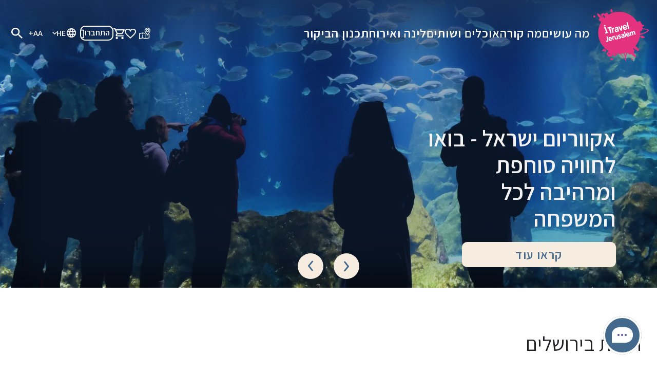

--- FILE ---
content_type: text/html; charset=utf-8
request_url: https://www.itraveljerusalem.com/he
body_size: 134997
content:
<!DOCTYPE html><html lang="he" dir="rtl"><head><meta charSet="utf-8"/><meta name="viewport" content="width=device-width, initial-scale=1.0"/><title>iTravelJerusalem: האתר הרשמי של התיירות בירושלים והמדריך המושלם לעיר</title><meta property="og:title" content="iTravelJerusalem: האתר הרשמי של התיירות בירושלים והמדריך המושלם לעיר"/><link rel="icon" href="/favicon.ico"/><link rel="alternate" hrefLang="de" href="https://www.itraveljerusalem.com/de"/><link rel="alternate" hrefLang="en" href="https://www.itraveljerusalem.com"/><link rel="alternate" hrefLang="fr" href="https://www.itraveljerusalem.com/fr"/><link rel="alternate" hrefLang="he" href="https://www.itraveljerusalem.com/he"/><link rel="alternate" hrefLang="it" href="https://www.itraveljerusalem.com/it"/><link rel="alternate" hrefLang="ru" href="https://www.itraveljerusalem.com/ru"/><link rel="canonical" href="https://www.itraveljerusalem.com/he"/><link rel="preload" href="/_next/static/media/logo.3f822189.svg" as="image" fetchpriority="high"/><link rel="preload" as="image" imageSrcSet="/_next/image?url=https%3A%2F%2Fassets.itraveljerusalem.com%2FWhats_App_Image_2024_03_07_at_11_33_31_53840e2a2e.jpg&amp;w=16&amp;q=75 16w, /_next/image?url=https%3A%2F%2Fassets.itraveljerusalem.com%2FWhats_App_Image_2024_03_07_at_11_33_31_53840e2a2e.jpg&amp;w=32&amp;q=75 32w, /_next/image?url=https%3A%2F%2Fassets.itraveljerusalem.com%2FWhats_App_Image_2024_03_07_at_11_33_31_53840e2a2e.jpg&amp;w=48&amp;q=75 48w, /_next/image?url=https%3A%2F%2Fassets.itraveljerusalem.com%2FWhats_App_Image_2024_03_07_at_11_33_31_53840e2a2e.jpg&amp;w=64&amp;q=75 64w, /_next/image?url=https%3A%2F%2Fassets.itraveljerusalem.com%2FWhats_App_Image_2024_03_07_at_11_33_31_53840e2a2e.jpg&amp;w=96&amp;q=75 96w, /_next/image?url=https%3A%2F%2Fassets.itraveljerusalem.com%2FWhats_App_Image_2024_03_07_at_11_33_31_53840e2a2e.jpg&amp;w=128&amp;q=75 128w, /_next/image?url=https%3A%2F%2Fassets.itraveljerusalem.com%2FWhats_App_Image_2024_03_07_at_11_33_31_53840e2a2e.jpg&amp;w=256&amp;q=75 256w, /_next/image?url=https%3A%2F%2Fassets.itraveljerusalem.com%2FWhats_App_Image_2024_03_07_at_11_33_31_53840e2a2e.jpg&amp;w=384&amp;q=75 384w, /_next/image?url=https%3A%2F%2Fassets.itraveljerusalem.com%2FWhats_App_Image_2024_03_07_at_11_33_31_53840e2a2e.jpg&amp;w=640&amp;q=75 640w, /_next/image?url=https%3A%2F%2Fassets.itraveljerusalem.com%2FWhats_App_Image_2024_03_07_at_11_33_31_53840e2a2e.jpg&amp;w=750&amp;q=75 750w, /_next/image?url=https%3A%2F%2Fassets.itraveljerusalem.com%2FWhats_App_Image_2024_03_07_at_11_33_31_53840e2a2e.jpg&amp;w=828&amp;q=75 828w, /_next/image?url=https%3A%2F%2Fassets.itraveljerusalem.com%2FWhats_App_Image_2024_03_07_at_11_33_31_53840e2a2e.jpg&amp;w=1080&amp;q=75 1080w, /_next/image?url=https%3A%2F%2Fassets.itraveljerusalem.com%2FWhats_App_Image_2024_03_07_at_11_33_31_53840e2a2e.jpg&amp;w=1200&amp;q=75 1200w, /_next/image?url=https%3A%2F%2Fassets.itraveljerusalem.com%2FWhats_App_Image_2024_03_07_at_11_33_31_53840e2a2e.jpg&amp;w=1920&amp;q=75 1920w, /_next/image?url=https%3A%2F%2Fassets.itraveljerusalem.com%2FWhats_App_Image_2024_03_07_at_11_33_31_53840e2a2e.jpg&amp;w=2048&amp;q=75 2048w, /_next/image?url=https%3A%2F%2Fassets.itraveljerusalem.com%2FWhats_App_Image_2024_03_07_at_11_33_31_53840e2a2e.jpg&amp;w=3840&amp;q=75 3840w" imageSizes="100%" fetchpriority="high"/><link rel="preload" as="image" imageSrcSet="/_next/image?url=https%3A%2F%2Fassets.itraveljerusalem.com%2Fold_city_western_wall_96e83db0d3.png&amp;w=16&amp;q=75 16w, /_next/image?url=https%3A%2F%2Fassets.itraveljerusalem.com%2Fold_city_western_wall_96e83db0d3.png&amp;w=32&amp;q=75 32w, /_next/image?url=https%3A%2F%2Fassets.itraveljerusalem.com%2Fold_city_western_wall_96e83db0d3.png&amp;w=48&amp;q=75 48w, /_next/image?url=https%3A%2F%2Fassets.itraveljerusalem.com%2Fold_city_western_wall_96e83db0d3.png&amp;w=64&amp;q=75 64w, /_next/image?url=https%3A%2F%2Fassets.itraveljerusalem.com%2Fold_city_western_wall_96e83db0d3.png&amp;w=96&amp;q=75 96w, /_next/image?url=https%3A%2F%2Fassets.itraveljerusalem.com%2Fold_city_western_wall_96e83db0d3.png&amp;w=128&amp;q=75 128w, /_next/image?url=https%3A%2F%2Fassets.itraveljerusalem.com%2Fold_city_western_wall_96e83db0d3.png&amp;w=256&amp;q=75 256w, /_next/image?url=https%3A%2F%2Fassets.itraveljerusalem.com%2Fold_city_western_wall_96e83db0d3.png&amp;w=384&amp;q=75 384w, /_next/image?url=https%3A%2F%2Fassets.itraveljerusalem.com%2Fold_city_western_wall_96e83db0d3.png&amp;w=640&amp;q=75 640w, /_next/image?url=https%3A%2F%2Fassets.itraveljerusalem.com%2Fold_city_western_wall_96e83db0d3.png&amp;w=750&amp;q=75 750w, /_next/image?url=https%3A%2F%2Fassets.itraveljerusalem.com%2Fold_city_western_wall_96e83db0d3.png&amp;w=828&amp;q=75 828w, /_next/image?url=https%3A%2F%2Fassets.itraveljerusalem.com%2Fold_city_western_wall_96e83db0d3.png&amp;w=1080&amp;q=75 1080w, /_next/image?url=https%3A%2F%2Fassets.itraveljerusalem.com%2Fold_city_western_wall_96e83db0d3.png&amp;w=1200&amp;q=75 1200w, /_next/image?url=https%3A%2F%2Fassets.itraveljerusalem.com%2Fold_city_western_wall_96e83db0d3.png&amp;w=1920&amp;q=75 1920w, /_next/image?url=https%3A%2F%2Fassets.itraveljerusalem.com%2Fold_city_western_wall_96e83db0d3.png&amp;w=2048&amp;q=75 2048w, /_next/image?url=https%3A%2F%2Fassets.itraveljerusalem.com%2Fold_city_western_wall_96e83db0d3.png&amp;w=3840&amp;q=75 3840w" imageSizes="100%" fetchpriority="high"/><link rel="preload" as="image" imageSrcSet="/_next/image?url=https%3A%2F%2Fassets.itraveljerusalem.com%2FITJ_503c4a832e.jpg&amp;w=16&amp;q=75 16w, /_next/image?url=https%3A%2F%2Fassets.itraveljerusalem.com%2FITJ_503c4a832e.jpg&amp;w=32&amp;q=75 32w, /_next/image?url=https%3A%2F%2Fassets.itraveljerusalem.com%2FITJ_503c4a832e.jpg&amp;w=48&amp;q=75 48w, /_next/image?url=https%3A%2F%2Fassets.itraveljerusalem.com%2FITJ_503c4a832e.jpg&amp;w=64&amp;q=75 64w, /_next/image?url=https%3A%2F%2Fassets.itraveljerusalem.com%2FITJ_503c4a832e.jpg&amp;w=96&amp;q=75 96w, /_next/image?url=https%3A%2F%2Fassets.itraveljerusalem.com%2FITJ_503c4a832e.jpg&amp;w=128&amp;q=75 128w, /_next/image?url=https%3A%2F%2Fassets.itraveljerusalem.com%2FITJ_503c4a832e.jpg&amp;w=256&amp;q=75 256w, /_next/image?url=https%3A%2F%2Fassets.itraveljerusalem.com%2FITJ_503c4a832e.jpg&amp;w=384&amp;q=75 384w, /_next/image?url=https%3A%2F%2Fassets.itraveljerusalem.com%2FITJ_503c4a832e.jpg&amp;w=640&amp;q=75 640w, /_next/image?url=https%3A%2F%2Fassets.itraveljerusalem.com%2FITJ_503c4a832e.jpg&amp;w=750&amp;q=75 750w, /_next/image?url=https%3A%2F%2Fassets.itraveljerusalem.com%2FITJ_503c4a832e.jpg&amp;w=828&amp;q=75 828w, /_next/image?url=https%3A%2F%2Fassets.itraveljerusalem.com%2FITJ_503c4a832e.jpg&amp;w=1080&amp;q=75 1080w, /_next/image?url=https%3A%2F%2Fassets.itraveljerusalem.com%2FITJ_503c4a832e.jpg&amp;w=1200&amp;q=75 1200w, /_next/image?url=https%3A%2F%2Fassets.itraveljerusalem.com%2FITJ_503c4a832e.jpg&amp;w=1920&amp;q=75 1920w, /_next/image?url=https%3A%2F%2Fassets.itraveljerusalem.com%2FITJ_503c4a832e.jpg&amp;w=2048&amp;q=75 2048w, /_next/image?url=https%3A%2F%2Fassets.itraveljerusalem.com%2FITJ_503c4a832e.jpg&amp;w=3840&amp;q=75 3840w" imageSizes="100%" fetchpriority="high"/><link rel="preload" as="image" imageSrcSet="/_next/image?url=https%3A%2F%2Fassets.itraveljerusalem.com%2FIsrael_aquarium_credit_to_Irina_Opachevsky_dreamstime_9c1fca6bb0.jpg&amp;w=16&amp;q=75 16w, /_next/image?url=https%3A%2F%2Fassets.itraveljerusalem.com%2FIsrael_aquarium_credit_to_Irina_Opachevsky_dreamstime_9c1fca6bb0.jpg&amp;w=32&amp;q=75 32w, /_next/image?url=https%3A%2F%2Fassets.itraveljerusalem.com%2FIsrael_aquarium_credit_to_Irina_Opachevsky_dreamstime_9c1fca6bb0.jpg&amp;w=48&amp;q=75 48w, /_next/image?url=https%3A%2F%2Fassets.itraveljerusalem.com%2FIsrael_aquarium_credit_to_Irina_Opachevsky_dreamstime_9c1fca6bb0.jpg&amp;w=64&amp;q=75 64w, /_next/image?url=https%3A%2F%2Fassets.itraveljerusalem.com%2FIsrael_aquarium_credit_to_Irina_Opachevsky_dreamstime_9c1fca6bb0.jpg&amp;w=96&amp;q=75 96w, /_next/image?url=https%3A%2F%2Fassets.itraveljerusalem.com%2FIsrael_aquarium_credit_to_Irina_Opachevsky_dreamstime_9c1fca6bb0.jpg&amp;w=128&amp;q=75 128w, /_next/image?url=https%3A%2F%2Fassets.itraveljerusalem.com%2FIsrael_aquarium_credit_to_Irina_Opachevsky_dreamstime_9c1fca6bb0.jpg&amp;w=256&amp;q=75 256w, /_next/image?url=https%3A%2F%2Fassets.itraveljerusalem.com%2FIsrael_aquarium_credit_to_Irina_Opachevsky_dreamstime_9c1fca6bb0.jpg&amp;w=384&amp;q=75 384w, /_next/image?url=https%3A%2F%2Fassets.itraveljerusalem.com%2FIsrael_aquarium_credit_to_Irina_Opachevsky_dreamstime_9c1fca6bb0.jpg&amp;w=640&amp;q=75 640w, /_next/image?url=https%3A%2F%2Fassets.itraveljerusalem.com%2FIsrael_aquarium_credit_to_Irina_Opachevsky_dreamstime_9c1fca6bb0.jpg&amp;w=750&amp;q=75 750w, /_next/image?url=https%3A%2F%2Fassets.itraveljerusalem.com%2FIsrael_aquarium_credit_to_Irina_Opachevsky_dreamstime_9c1fca6bb0.jpg&amp;w=828&amp;q=75 828w, /_next/image?url=https%3A%2F%2Fassets.itraveljerusalem.com%2FIsrael_aquarium_credit_to_Irina_Opachevsky_dreamstime_9c1fca6bb0.jpg&amp;w=1080&amp;q=75 1080w, /_next/image?url=https%3A%2F%2Fassets.itraveljerusalem.com%2FIsrael_aquarium_credit_to_Irina_Opachevsky_dreamstime_9c1fca6bb0.jpg&amp;w=1200&amp;q=75 1200w, /_next/image?url=https%3A%2F%2Fassets.itraveljerusalem.com%2FIsrael_aquarium_credit_to_Irina_Opachevsky_dreamstime_9c1fca6bb0.jpg&amp;w=1920&amp;q=75 1920w, /_next/image?url=https%3A%2F%2Fassets.itraveljerusalem.com%2FIsrael_aquarium_credit_to_Irina_Opachevsky_dreamstime_9c1fca6bb0.jpg&amp;w=2048&amp;q=75 2048w, /_next/image?url=https%3A%2F%2Fassets.itraveljerusalem.com%2FIsrael_aquarium_credit_to_Irina_Opachevsky_dreamstime_9c1fca6bb0.jpg&amp;w=3840&amp;q=75 3840w" imageSizes="100%" fetchpriority="high"/><link rel="preload" as="image" imageSrcSet="/_next/image?url=https%3A%2F%2Fassets.itraveljerusalem.com%2Fwp-content%2Fuploads%2F2016%2F07%2Fatr-crd-ministry-of-tourism-city-of-david-1.jpg&amp;w=640&amp;q=75 640w, /_next/image?url=https%3A%2F%2Fassets.itraveljerusalem.com%2Fwp-content%2Fuploads%2F2016%2F07%2Fatr-crd-ministry-of-tourism-city-of-david-1.jpg&amp;w=750&amp;q=75 750w, /_next/image?url=https%3A%2F%2Fassets.itraveljerusalem.com%2Fwp-content%2Fuploads%2F2016%2F07%2Fatr-crd-ministry-of-tourism-city-of-david-1.jpg&amp;w=828&amp;q=75 828w, /_next/image?url=https%3A%2F%2Fassets.itraveljerusalem.com%2Fwp-content%2Fuploads%2F2016%2F07%2Fatr-crd-ministry-of-tourism-city-of-david-1.jpg&amp;w=1080&amp;q=75 1080w, /_next/image?url=https%3A%2F%2Fassets.itraveljerusalem.com%2Fwp-content%2Fuploads%2F2016%2F07%2Fatr-crd-ministry-of-tourism-city-of-david-1.jpg&amp;w=1200&amp;q=75 1200w, /_next/image?url=https%3A%2F%2Fassets.itraveljerusalem.com%2Fwp-content%2Fuploads%2F2016%2F07%2Fatr-crd-ministry-of-tourism-city-of-david-1.jpg&amp;w=1920&amp;q=75 1920w, /_next/image?url=https%3A%2F%2Fassets.itraveljerusalem.com%2Fwp-content%2Fuploads%2F2016%2F07%2Fatr-crd-ministry-of-tourism-city-of-david-1.jpg&amp;w=2048&amp;q=75 2048w, /_next/image?url=https%3A%2F%2Fassets.itraveljerusalem.com%2Fwp-content%2Fuploads%2F2016%2F07%2Fatr-crd-ministry-of-tourism-city-of-david-1.jpg&amp;w=3840&amp;q=75 3840w" imageSizes="100vw" fetchpriority="high"/><link rel="preload" as="image" imageSrcSet="/_next/image?url=https%3A%2F%2Fassets.itraveljerusalem.com%2Fwp-content%2Fuploads%2F2018%2F01%2Fatr-zoo-biblicavl-mia-kalkabany.jpg&amp;w=640&amp;q=75 640w, /_next/image?url=https%3A%2F%2Fassets.itraveljerusalem.com%2Fwp-content%2Fuploads%2F2018%2F01%2Fatr-zoo-biblicavl-mia-kalkabany.jpg&amp;w=750&amp;q=75 750w, /_next/image?url=https%3A%2F%2Fassets.itraveljerusalem.com%2Fwp-content%2Fuploads%2F2018%2F01%2Fatr-zoo-biblicavl-mia-kalkabany.jpg&amp;w=828&amp;q=75 828w, /_next/image?url=https%3A%2F%2Fassets.itraveljerusalem.com%2Fwp-content%2Fuploads%2F2018%2F01%2Fatr-zoo-biblicavl-mia-kalkabany.jpg&amp;w=1080&amp;q=75 1080w, /_next/image?url=https%3A%2F%2Fassets.itraveljerusalem.com%2Fwp-content%2Fuploads%2F2018%2F01%2Fatr-zoo-biblicavl-mia-kalkabany.jpg&amp;w=1200&amp;q=75 1200w, /_next/image?url=https%3A%2F%2Fassets.itraveljerusalem.com%2Fwp-content%2Fuploads%2F2018%2F01%2Fatr-zoo-biblicavl-mia-kalkabany.jpg&amp;w=1920&amp;q=75 1920w, /_next/image?url=https%3A%2F%2Fassets.itraveljerusalem.com%2Fwp-content%2Fuploads%2F2018%2F01%2Fatr-zoo-biblicavl-mia-kalkabany.jpg&amp;w=2048&amp;q=75 2048w, /_next/image?url=https%3A%2F%2Fassets.itraveljerusalem.com%2Fwp-content%2Fuploads%2F2018%2F01%2Fatr-zoo-biblicavl-mia-kalkabany.jpg&amp;w=3840&amp;q=75 3840w" imageSizes="100vw" fetchpriority="high"/><link rel="preload" as="image" imageSrcSet="/_next/image?url=https%3A%2F%2Fassets.itraveljerusalem.com%2Fwp-content%2Fuploads%2F2016%2F07%2Fatr-olc-crd-western-wall-dreamstime-1-768x512.jpg&amp;w=640&amp;q=75 640w, /_next/image?url=https%3A%2F%2Fassets.itraveljerusalem.com%2Fwp-content%2Fuploads%2F2016%2F07%2Fatr-olc-crd-western-wall-dreamstime-1-768x512.jpg&amp;w=750&amp;q=75 750w, /_next/image?url=https%3A%2F%2Fassets.itraveljerusalem.com%2Fwp-content%2Fuploads%2F2016%2F07%2Fatr-olc-crd-western-wall-dreamstime-1-768x512.jpg&amp;w=828&amp;q=75 828w, /_next/image?url=https%3A%2F%2Fassets.itraveljerusalem.com%2Fwp-content%2Fuploads%2F2016%2F07%2Fatr-olc-crd-western-wall-dreamstime-1-768x512.jpg&amp;w=1080&amp;q=75 1080w, /_next/image?url=https%3A%2F%2Fassets.itraveljerusalem.com%2Fwp-content%2Fuploads%2F2016%2F07%2Fatr-olc-crd-western-wall-dreamstime-1-768x512.jpg&amp;w=1200&amp;q=75 1200w, /_next/image?url=https%3A%2F%2Fassets.itraveljerusalem.com%2Fwp-content%2Fuploads%2F2016%2F07%2Fatr-olc-crd-western-wall-dreamstime-1-768x512.jpg&amp;w=1920&amp;q=75 1920w, /_next/image?url=https%3A%2F%2Fassets.itraveljerusalem.com%2Fwp-content%2Fuploads%2F2016%2F07%2Fatr-olc-crd-western-wall-dreamstime-1-768x512.jpg&amp;w=2048&amp;q=75 2048w, /_next/image?url=https%3A%2F%2Fassets.itraveljerusalem.com%2Fwp-content%2Fuploads%2F2016%2F07%2Fatr-olc-crd-western-wall-dreamstime-1-768x512.jpg&amp;w=3840&amp;q=75 3840w" imageSizes="100vw" fetchpriority="high"/><link rel="preload" as="image" imageSrcSet="/_next/image?url=https%3A%2F%2Fassets.itraveljerusalem.com%2Fwp-content%2Fuploads%2F2013%2F08%2F444.jpeg&amp;w=640&amp;q=75 640w, /_next/image?url=https%3A%2F%2Fassets.itraveljerusalem.com%2Fwp-content%2Fuploads%2F2013%2F08%2F444.jpeg&amp;w=750&amp;q=75 750w, /_next/image?url=https%3A%2F%2Fassets.itraveljerusalem.com%2Fwp-content%2Fuploads%2F2013%2F08%2F444.jpeg&amp;w=828&amp;q=75 828w, /_next/image?url=https%3A%2F%2Fassets.itraveljerusalem.com%2Fwp-content%2Fuploads%2F2013%2F08%2F444.jpeg&amp;w=1080&amp;q=75 1080w, /_next/image?url=https%3A%2F%2Fassets.itraveljerusalem.com%2Fwp-content%2Fuploads%2F2013%2F08%2F444.jpeg&amp;w=1200&amp;q=75 1200w, /_next/image?url=https%3A%2F%2Fassets.itraveljerusalem.com%2Fwp-content%2Fuploads%2F2013%2F08%2F444.jpeg&amp;w=1920&amp;q=75 1920w, /_next/image?url=https%3A%2F%2Fassets.itraveljerusalem.com%2Fwp-content%2Fuploads%2F2013%2F08%2F444.jpeg&amp;w=2048&amp;q=75 2048w, /_next/image?url=https%3A%2F%2Fassets.itraveljerusalem.com%2Fwp-content%2Fuploads%2F2013%2F08%2F444.jpeg&amp;w=3840&amp;q=75 3840w" imageSizes="100vw" fetchpriority="high"/><link rel="preload" as="image" imageSrcSet="/_next/image?url=https%3A%2F%2Fassets.itraveljerusalem.com%2Fwp-content%2Fuploads%2F2014%2F02%2Fpurim-udi-elfasi.png&amp;w=640&amp;q=75 640w, /_next/image?url=https%3A%2F%2Fassets.itraveljerusalem.com%2Fwp-content%2Fuploads%2F2014%2F02%2Fpurim-udi-elfasi.png&amp;w=750&amp;q=75 750w, /_next/image?url=https%3A%2F%2Fassets.itraveljerusalem.com%2Fwp-content%2Fuploads%2F2014%2F02%2Fpurim-udi-elfasi.png&amp;w=828&amp;q=75 828w, /_next/image?url=https%3A%2F%2Fassets.itraveljerusalem.com%2Fwp-content%2Fuploads%2F2014%2F02%2Fpurim-udi-elfasi.png&amp;w=1080&amp;q=75 1080w, /_next/image?url=https%3A%2F%2Fassets.itraveljerusalem.com%2Fwp-content%2Fuploads%2F2014%2F02%2Fpurim-udi-elfasi.png&amp;w=1200&amp;q=75 1200w, /_next/image?url=https%3A%2F%2Fassets.itraveljerusalem.com%2Fwp-content%2Fuploads%2F2014%2F02%2Fpurim-udi-elfasi.png&amp;w=1920&amp;q=75 1920w, /_next/image?url=https%3A%2F%2Fassets.itraveljerusalem.com%2Fwp-content%2Fuploads%2F2014%2F02%2Fpurim-udi-elfasi.png&amp;w=2048&amp;q=75 2048w, /_next/image?url=https%3A%2F%2Fassets.itraveljerusalem.com%2Fwp-content%2Fuploads%2F2014%2F02%2Fpurim-udi-elfasi.png&amp;w=3840&amp;q=75 3840w" imageSizes="100vw" fetchpriority="high"/><link rel="preload" as="image" imageSrcSet="/_next/image?url=https%3A%2F%2Fassets.itraveljerusalem.com%2Flarge_WINTER_DREAMS_14_3ff83f7a4b.jpg&amp;w=640&amp;q=75 640w, /_next/image?url=https%3A%2F%2Fassets.itraveljerusalem.com%2Flarge_WINTER_DREAMS_14_3ff83f7a4b.jpg&amp;w=750&amp;q=75 750w, /_next/image?url=https%3A%2F%2Fassets.itraveljerusalem.com%2Flarge_WINTER_DREAMS_14_3ff83f7a4b.jpg&amp;w=828&amp;q=75 828w, /_next/image?url=https%3A%2F%2Fassets.itraveljerusalem.com%2Flarge_WINTER_DREAMS_14_3ff83f7a4b.jpg&amp;w=1080&amp;q=75 1080w, /_next/image?url=https%3A%2F%2Fassets.itraveljerusalem.com%2Flarge_WINTER_DREAMS_14_3ff83f7a4b.jpg&amp;w=1200&amp;q=75 1200w, /_next/image?url=https%3A%2F%2Fassets.itraveljerusalem.com%2Flarge_WINTER_DREAMS_14_3ff83f7a4b.jpg&amp;w=1920&amp;q=75 1920w, /_next/image?url=https%3A%2F%2Fassets.itraveljerusalem.com%2Flarge_WINTER_DREAMS_14_3ff83f7a4b.jpg&amp;w=2048&amp;q=75 2048w, /_next/image?url=https%3A%2F%2Fassets.itraveljerusalem.com%2Flarge_WINTER_DREAMS_14_3ff83f7a4b.jpg&amp;w=3840&amp;q=75 3840w" imageSizes="100vw" fetchpriority="high"/><link rel="preload" as="image" imageSrcSet="/_next/image?url=https%3A%2F%2Fassets.itraveljerusalem.com%2Flarge_jda_high_light_jlm_inner_d740b25000.jpg&amp;w=640&amp;q=75 640w, /_next/image?url=https%3A%2F%2Fassets.itraveljerusalem.com%2Flarge_jda_high_light_jlm_inner_d740b25000.jpg&amp;w=750&amp;q=75 750w, /_next/image?url=https%3A%2F%2Fassets.itraveljerusalem.com%2Flarge_jda_high_light_jlm_inner_d740b25000.jpg&amp;w=828&amp;q=75 828w, /_next/image?url=https%3A%2F%2Fassets.itraveljerusalem.com%2Flarge_jda_high_light_jlm_inner_d740b25000.jpg&amp;w=1080&amp;q=75 1080w, /_next/image?url=https%3A%2F%2Fassets.itraveljerusalem.com%2Flarge_jda_high_light_jlm_inner_d740b25000.jpg&amp;w=1200&amp;q=75 1200w, /_next/image?url=https%3A%2F%2Fassets.itraveljerusalem.com%2Flarge_jda_high_light_jlm_inner_d740b25000.jpg&amp;w=1920&amp;q=75 1920w, /_next/image?url=https%3A%2F%2Fassets.itraveljerusalem.com%2Flarge_jda_high_light_jlm_inner_d740b25000.jpg&amp;w=2048&amp;q=75 2048w, /_next/image?url=https%3A%2F%2Fassets.itraveljerusalem.com%2Flarge_jda_high_light_jlm_inner_d740b25000.jpg&amp;w=3840&amp;q=75 3840w" imageSizes="100vw" fetchpriority="high"/><link rel="preload" as="image" imageSrcSet="/_next/image?url=https%3A%2F%2Fassets.itraveljerusalem.com%2Flarge_1_4df3746b72.jpg&amp;w=640&amp;q=75 640w, /_next/image?url=https%3A%2F%2Fassets.itraveljerusalem.com%2Flarge_1_4df3746b72.jpg&amp;w=750&amp;q=75 750w, /_next/image?url=https%3A%2F%2Fassets.itraveljerusalem.com%2Flarge_1_4df3746b72.jpg&amp;w=828&amp;q=75 828w, /_next/image?url=https%3A%2F%2Fassets.itraveljerusalem.com%2Flarge_1_4df3746b72.jpg&amp;w=1080&amp;q=75 1080w, /_next/image?url=https%3A%2F%2Fassets.itraveljerusalem.com%2Flarge_1_4df3746b72.jpg&amp;w=1200&amp;q=75 1200w, /_next/image?url=https%3A%2F%2Fassets.itraveljerusalem.com%2Flarge_1_4df3746b72.jpg&amp;w=1920&amp;q=75 1920w, /_next/image?url=https%3A%2F%2Fassets.itraveljerusalem.com%2Flarge_1_4df3746b72.jpg&amp;w=2048&amp;q=75 2048w, /_next/image?url=https%3A%2F%2Fassets.itraveljerusalem.com%2Flarge_1_4df3746b72.jpg&amp;w=3840&amp;q=75 3840w" imageSizes="100vw" fetchpriority="high"/><link rel="preload" as="image" imageSrcSet="/_next/image?url=https%3A%2F%2Fassets.itraveljerusalem.com%2Fwp-content%2Fuploads%2F2013%2F05%2Fbloomfield-science-museum-4.jpg&amp;w=640&amp;q=75 640w, /_next/image?url=https%3A%2F%2Fassets.itraveljerusalem.com%2Fwp-content%2Fuploads%2F2013%2F05%2Fbloomfield-science-museum-4.jpg&amp;w=750&amp;q=75 750w, /_next/image?url=https%3A%2F%2Fassets.itraveljerusalem.com%2Fwp-content%2Fuploads%2F2013%2F05%2Fbloomfield-science-museum-4.jpg&amp;w=828&amp;q=75 828w, /_next/image?url=https%3A%2F%2Fassets.itraveljerusalem.com%2Fwp-content%2Fuploads%2F2013%2F05%2Fbloomfield-science-museum-4.jpg&amp;w=1080&amp;q=75 1080w, /_next/image?url=https%3A%2F%2Fassets.itraveljerusalem.com%2Fwp-content%2Fuploads%2F2013%2F05%2Fbloomfield-science-museum-4.jpg&amp;w=1200&amp;q=75 1200w, /_next/image?url=https%3A%2F%2Fassets.itraveljerusalem.com%2Fwp-content%2Fuploads%2F2013%2F05%2Fbloomfield-science-museum-4.jpg&amp;w=1920&amp;q=75 1920w, /_next/image?url=https%3A%2F%2Fassets.itraveljerusalem.com%2Fwp-content%2Fuploads%2F2013%2F05%2Fbloomfield-science-museum-4.jpg&amp;w=2048&amp;q=75 2048w, /_next/image?url=https%3A%2F%2Fassets.itraveljerusalem.com%2Fwp-content%2Fuploads%2F2013%2F05%2Fbloomfield-science-museum-4.jpg&amp;w=3840&amp;q=75 3840w" imageSizes="100vw" fetchpriority="high"/><link rel="preload" as="image" imageSrcSet="/_next/image?url=https%3A%2F%2Fassets.itraveljerusalem.com%2Fwp-content%2Fuploads%2F2013%2F05%2Fent-yad-vashem-1.jpg&amp;w=640&amp;q=75 640w, /_next/image?url=https%3A%2F%2Fassets.itraveljerusalem.com%2Fwp-content%2Fuploads%2F2013%2F05%2Fent-yad-vashem-1.jpg&amp;w=750&amp;q=75 750w, /_next/image?url=https%3A%2F%2Fassets.itraveljerusalem.com%2Fwp-content%2Fuploads%2F2013%2F05%2Fent-yad-vashem-1.jpg&amp;w=828&amp;q=75 828w, /_next/image?url=https%3A%2F%2Fassets.itraveljerusalem.com%2Fwp-content%2Fuploads%2F2013%2F05%2Fent-yad-vashem-1.jpg&amp;w=1080&amp;q=75 1080w, /_next/image?url=https%3A%2F%2Fassets.itraveljerusalem.com%2Fwp-content%2Fuploads%2F2013%2F05%2Fent-yad-vashem-1.jpg&amp;w=1200&amp;q=75 1200w, /_next/image?url=https%3A%2F%2Fassets.itraveljerusalem.com%2Fwp-content%2Fuploads%2F2013%2F05%2Fent-yad-vashem-1.jpg&amp;w=1920&amp;q=75 1920w, /_next/image?url=https%3A%2F%2Fassets.itraveljerusalem.com%2Fwp-content%2Fuploads%2F2013%2F05%2Fent-yad-vashem-1.jpg&amp;w=2048&amp;q=75 2048w, /_next/image?url=https%3A%2F%2Fassets.itraveljerusalem.com%2Fwp-content%2Fuploads%2F2013%2F05%2Fent-yad-vashem-1.jpg&amp;w=3840&amp;q=75 3840w" imageSizes="100vw" fetchpriority="high"/><link rel="preload" as="image" imageSrcSet="/_next/image?url=https%3A%2F%2Fassets.itraveljerusalem.com%2Fwp-content%2Fuploads%2F2016%2F07%2Fatr-friends-of-zion-museum-1-450x257.jpg&amp;w=640&amp;q=75 640w, /_next/image?url=https%3A%2F%2Fassets.itraveljerusalem.com%2Fwp-content%2Fuploads%2F2016%2F07%2Fatr-friends-of-zion-museum-1-450x257.jpg&amp;w=750&amp;q=75 750w, /_next/image?url=https%3A%2F%2Fassets.itraveljerusalem.com%2Fwp-content%2Fuploads%2F2016%2F07%2Fatr-friends-of-zion-museum-1-450x257.jpg&amp;w=828&amp;q=75 828w, /_next/image?url=https%3A%2F%2Fassets.itraveljerusalem.com%2Fwp-content%2Fuploads%2F2016%2F07%2Fatr-friends-of-zion-museum-1-450x257.jpg&amp;w=1080&amp;q=75 1080w, /_next/image?url=https%3A%2F%2Fassets.itraveljerusalem.com%2Fwp-content%2Fuploads%2F2016%2F07%2Fatr-friends-of-zion-museum-1-450x257.jpg&amp;w=1200&amp;q=75 1200w, /_next/image?url=https%3A%2F%2Fassets.itraveljerusalem.com%2Fwp-content%2Fuploads%2F2016%2F07%2Fatr-friends-of-zion-museum-1-450x257.jpg&amp;w=1920&amp;q=75 1920w, /_next/image?url=https%3A%2F%2Fassets.itraveljerusalem.com%2Fwp-content%2Fuploads%2F2016%2F07%2Fatr-friends-of-zion-museum-1-450x257.jpg&amp;w=2048&amp;q=75 2048w, /_next/image?url=https%3A%2F%2Fassets.itraveljerusalem.com%2Fwp-content%2Fuploads%2F2016%2F07%2Fatr-friends-of-zion-museum-1-450x257.jpg&amp;w=3840&amp;q=75 3840w" imageSizes="100vw" fetchpriority="high"/><link rel="preload" as="image" imageSrcSet="/_next/image?url=https%3A%2F%2Fassets.itraveljerusalem.com%2Fwp-content%2Fuploads%2F2016%2F07%2Fatr-christian-quarter-6.jpg&amp;w=640&amp;q=75 640w, /_next/image?url=https%3A%2F%2Fassets.itraveljerusalem.com%2Fwp-content%2Fuploads%2F2016%2F07%2Fatr-christian-quarter-6.jpg&amp;w=750&amp;q=75 750w, /_next/image?url=https%3A%2F%2Fassets.itraveljerusalem.com%2Fwp-content%2Fuploads%2F2016%2F07%2Fatr-christian-quarter-6.jpg&amp;w=828&amp;q=75 828w, /_next/image?url=https%3A%2F%2Fassets.itraveljerusalem.com%2Fwp-content%2Fuploads%2F2016%2F07%2Fatr-christian-quarter-6.jpg&amp;w=1080&amp;q=75 1080w, /_next/image?url=https%3A%2F%2Fassets.itraveljerusalem.com%2Fwp-content%2Fuploads%2F2016%2F07%2Fatr-christian-quarter-6.jpg&amp;w=1200&amp;q=75 1200w, /_next/image?url=https%3A%2F%2Fassets.itraveljerusalem.com%2Fwp-content%2Fuploads%2F2016%2F07%2Fatr-christian-quarter-6.jpg&amp;w=1920&amp;q=75 1920w, /_next/image?url=https%3A%2F%2Fassets.itraveljerusalem.com%2Fwp-content%2Fuploads%2F2016%2F07%2Fatr-christian-quarter-6.jpg&amp;w=2048&amp;q=75 2048w, /_next/image?url=https%3A%2F%2Fassets.itraveljerusalem.com%2Fwp-content%2Fuploads%2F2016%2F07%2Fatr-christian-quarter-6.jpg&amp;w=3840&amp;q=75 3840w" imageSizes="100vw" fetchpriority="high"/><link rel="preload" as="image" imageSrcSet="/_next/image?url=https%3A%2F%2Fassets.itraveljerusalem.com%2Flarge_IMG_4752_4f816bc3fb.jpg&amp;w=640&amp;q=75 640w, /_next/image?url=https%3A%2F%2Fassets.itraveljerusalem.com%2Flarge_IMG_4752_4f816bc3fb.jpg&amp;w=750&amp;q=75 750w, /_next/image?url=https%3A%2F%2Fassets.itraveljerusalem.com%2Flarge_IMG_4752_4f816bc3fb.jpg&amp;w=828&amp;q=75 828w, /_next/image?url=https%3A%2F%2Fassets.itraveljerusalem.com%2Flarge_IMG_4752_4f816bc3fb.jpg&amp;w=1080&amp;q=75 1080w, /_next/image?url=https%3A%2F%2Fassets.itraveljerusalem.com%2Flarge_IMG_4752_4f816bc3fb.jpg&amp;w=1200&amp;q=75 1200w, /_next/image?url=https%3A%2F%2Fassets.itraveljerusalem.com%2Flarge_IMG_4752_4f816bc3fb.jpg&amp;w=1920&amp;q=75 1920w, /_next/image?url=https%3A%2F%2Fassets.itraveljerusalem.com%2Flarge_IMG_4752_4f816bc3fb.jpg&amp;w=2048&amp;q=75 2048w, /_next/image?url=https%3A%2F%2Fassets.itraveljerusalem.com%2Flarge_IMG_4752_4f816bc3fb.jpg&amp;w=3840&amp;q=75 3840w" imageSizes="100vw" fetchpriority="high"/><link rel="preload" as="image" imageSrcSet="/_next/image?url=https%3A%2F%2Fassets.itraveljerusalem.com%2Flarge_Whats_App_Image_2021_10_20_at_15_01_58_a5cf747a08.jpg&amp;w=640&amp;q=75 640w, /_next/image?url=https%3A%2F%2Fassets.itraveljerusalem.com%2Flarge_Whats_App_Image_2021_10_20_at_15_01_58_a5cf747a08.jpg&amp;w=750&amp;q=75 750w, /_next/image?url=https%3A%2F%2Fassets.itraveljerusalem.com%2Flarge_Whats_App_Image_2021_10_20_at_15_01_58_a5cf747a08.jpg&amp;w=828&amp;q=75 828w, /_next/image?url=https%3A%2F%2Fassets.itraveljerusalem.com%2Flarge_Whats_App_Image_2021_10_20_at_15_01_58_a5cf747a08.jpg&amp;w=1080&amp;q=75 1080w, /_next/image?url=https%3A%2F%2Fassets.itraveljerusalem.com%2Flarge_Whats_App_Image_2021_10_20_at_15_01_58_a5cf747a08.jpg&amp;w=1200&amp;q=75 1200w, /_next/image?url=https%3A%2F%2Fassets.itraveljerusalem.com%2Flarge_Whats_App_Image_2021_10_20_at_15_01_58_a5cf747a08.jpg&amp;w=1920&amp;q=75 1920w, /_next/image?url=https%3A%2F%2Fassets.itraveljerusalem.com%2Flarge_Whats_App_Image_2021_10_20_at_15_01_58_a5cf747a08.jpg&amp;w=2048&amp;q=75 2048w, /_next/image?url=https%3A%2F%2Fassets.itraveljerusalem.com%2Flarge_Whats_App_Image_2021_10_20_at_15_01_58_a5cf747a08.jpg&amp;w=3840&amp;q=75 3840w" imageSizes="100vw" fetchpriority="high"/><link rel="preload" as="image" imageSrcSet="/_next/image?url=https%3A%2F%2Fassets.itraveljerusalem.com%2Fbus_99_ead51d48f1.jpg&amp;w=640&amp;q=75 640w, /_next/image?url=https%3A%2F%2Fassets.itraveljerusalem.com%2Fbus_99_ead51d48f1.jpg&amp;w=750&amp;q=75 750w, /_next/image?url=https%3A%2F%2Fassets.itraveljerusalem.com%2Fbus_99_ead51d48f1.jpg&amp;w=828&amp;q=75 828w, /_next/image?url=https%3A%2F%2Fassets.itraveljerusalem.com%2Fbus_99_ead51d48f1.jpg&amp;w=1080&amp;q=75 1080w, /_next/image?url=https%3A%2F%2Fassets.itraveljerusalem.com%2Fbus_99_ead51d48f1.jpg&amp;w=1200&amp;q=75 1200w, /_next/image?url=https%3A%2F%2Fassets.itraveljerusalem.com%2Fbus_99_ead51d48f1.jpg&amp;w=1920&amp;q=75 1920w, /_next/image?url=https%3A%2F%2Fassets.itraveljerusalem.com%2Fbus_99_ead51d48f1.jpg&amp;w=2048&amp;q=75 2048w, /_next/image?url=https%3A%2F%2Fassets.itraveljerusalem.com%2Fbus_99_ead51d48f1.jpg&amp;w=3840&amp;q=75 3840w" imageSizes="100vw" fetchpriority="high"/><link rel="preload" as="image" imageSrcSet="/_next/image?url=https%3A%2F%2Fassets.itraveljerusalem.com%2Flarge_5_1_6c23027bff.jpg&amp;w=640&amp;q=75 640w, /_next/image?url=https%3A%2F%2Fassets.itraveljerusalem.com%2Flarge_5_1_6c23027bff.jpg&amp;w=750&amp;q=75 750w, /_next/image?url=https%3A%2F%2Fassets.itraveljerusalem.com%2Flarge_5_1_6c23027bff.jpg&amp;w=828&amp;q=75 828w, /_next/image?url=https%3A%2F%2Fassets.itraveljerusalem.com%2Flarge_5_1_6c23027bff.jpg&amp;w=1080&amp;q=75 1080w, /_next/image?url=https%3A%2F%2Fassets.itraveljerusalem.com%2Flarge_5_1_6c23027bff.jpg&amp;w=1200&amp;q=75 1200w, /_next/image?url=https%3A%2F%2Fassets.itraveljerusalem.com%2Flarge_5_1_6c23027bff.jpg&amp;w=1920&amp;q=75 1920w, /_next/image?url=https%3A%2F%2Fassets.itraveljerusalem.com%2Flarge_5_1_6c23027bff.jpg&amp;w=2048&amp;q=75 2048w, /_next/image?url=https%3A%2F%2Fassets.itraveljerusalem.com%2Flarge_5_1_6c23027bff.jpg&amp;w=3840&amp;q=75 3840w" imageSizes="100vw" fetchpriority="high"/><link rel="preload" as="image" imageSrcSet="/_next/image?url=https%3A%2F%2Fassets.itraveljerusalem.com%2Flarge_1_1_ae00f4a844.jpg&amp;w=640&amp;q=75 640w, /_next/image?url=https%3A%2F%2Fassets.itraveljerusalem.com%2Flarge_1_1_ae00f4a844.jpg&amp;w=750&amp;q=75 750w, /_next/image?url=https%3A%2F%2Fassets.itraveljerusalem.com%2Flarge_1_1_ae00f4a844.jpg&amp;w=828&amp;q=75 828w, /_next/image?url=https%3A%2F%2Fassets.itraveljerusalem.com%2Flarge_1_1_ae00f4a844.jpg&amp;w=1080&amp;q=75 1080w, /_next/image?url=https%3A%2F%2Fassets.itraveljerusalem.com%2Flarge_1_1_ae00f4a844.jpg&amp;w=1200&amp;q=75 1200w, /_next/image?url=https%3A%2F%2Fassets.itraveljerusalem.com%2Flarge_1_1_ae00f4a844.jpg&amp;w=1920&amp;q=75 1920w, /_next/image?url=https%3A%2F%2Fassets.itraveljerusalem.com%2Flarge_1_1_ae00f4a844.jpg&amp;w=2048&amp;q=75 2048w, /_next/image?url=https%3A%2F%2Fassets.itraveljerusalem.com%2Flarge_1_1_ae00f4a844.jpg&amp;w=3840&amp;q=75 3840w" imageSizes="100vw" fetchpriority="high"/><link rel="preload" as="image" imageSrcSet="/_next/image?url=https%3A%2F%2Fassets.itraveljerusalem.com%2Fhanukah_1_53a99ca73c.jpg&amp;w=640&amp;q=75 640w, /_next/image?url=https%3A%2F%2Fassets.itraveljerusalem.com%2Fhanukah_1_53a99ca73c.jpg&amp;w=750&amp;q=75 750w, /_next/image?url=https%3A%2F%2Fassets.itraveljerusalem.com%2Fhanukah_1_53a99ca73c.jpg&amp;w=828&amp;q=75 828w, /_next/image?url=https%3A%2F%2Fassets.itraveljerusalem.com%2Fhanukah_1_53a99ca73c.jpg&amp;w=1080&amp;q=75 1080w, /_next/image?url=https%3A%2F%2Fassets.itraveljerusalem.com%2Fhanukah_1_53a99ca73c.jpg&amp;w=1200&amp;q=75 1200w, /_next/image?url=https%3A%2F%2Fassets.itraveljerusalem.com%2Fhanukah_1_53a99ca73c.jpg&amp;w=1920&amp;q=75 1920w, /_next/image?url=https%3A%2F%2Fassets.itraveljerusalem.com%2Fhanukah_1_53a99ca73c.jpg&amp;w=2048&amp;q=75 2048w, /_next/image?url=https%3A%2F%2Fassets.itraveljerusalem.com%2Fhanukah_1_53a99ca73c.jpg&amp;w=3840&amp;q=75 3840w" imageSizes="100vw" fetchpriority="high"/><link rel="preload" as="image" imageSrcSet="/_next/image?url=https%3A%2F%2Fassets.itraveljerusalem.com%2Flarge_Shabbat_dinner_d19390706a.png&amp;w=640&amp;q=75 640w, /_next/image?url=https%3A%2F%2Fassets.itraveljerusalem.com%2Flarge_Shabbat_dinner_d19390706a.png&amp;w=750&amp;q=75 750w, /_next/image?url=https%3A%2F%2Fassets.itraveljerusalem.com%2Flarge_Shabbat_dinner_d19390706a.png&amp;w=828&amp;q=75 828w, /_next/image?url=https%3A%2F%2Fassets.itraveljerusalem.com%2Flarge_Shabbat_dinner_d19390706a.png&amp;w=1080&amp;q=75 1080w, /_next/image?url=https%3A%2F%2Fassets.itraveljerusalem.com%2Flarge_Shabbat_dinner_d19390706a.png&amp;w=1200&amp;q=75 1200w, /_next/image?url=https%3A%2F%2Fassets.itraveljerusalem.com%2Flarge_Shabbat_dinner_d19390706a.png&amp;w=1920&amp;q=75 1920w, /_next/image?url=https%3A%2F%2Fassets.itraveljerusalem.com%2Flarge_Shabbat_dinner_d19390706a.png&amp;w=2048&amp;q=75 2048w, /_next/image?url=https%3A%2F%2Fassets.itraveljerusalem.com%2Flarge_Shabbat_dinner_d19390706a.png&amp;w=3840&amp;q=75 3840w" imageSizes="100vw" fetchpriority="high"/><link rel="preload" as="image" imageSrcSet="/_next/image?url=https%3A%2F%2Fassets.itraveljerusalem.com%2Fwp-content%2Fuploads%2F2017%2F06%2Fhtl-vila-brown-hotel-crd-Assaf-Pinchuk-1-12.jpg&amp;w=640&amp;q=75 640w, /_next/image?url=https%3A%2F%2Fassets.itraveljerusalem.com%2Fwp-content%2Fuploads%2F2017%2F06%2Fhtl-vila-brown-hotel-crd-Assaf-Pinchuk-1-12.jpg&amp;w=750&amp;q=75 750w, /_next/image?url=https%3A%2F%2Fassets.itraveljerusalem.com%2Fwp-content%2Fuploads%2F2017%2F06%2Fhtl-vila-brown-hotel-crd-Assaf-Pinchuk-1-12.jpg&amp;w=828&amp;q=75 828w, /_next/image?url=https%3A%2F%2Fassets.itraveljerusalem.com%2Fwp-content%2Fuploads%2F2017%2F06%2Fhtl-vila-brown-hotel-crd-Assaf-Pinchuk-1-12.jpg&amp;w=1080&amp;q=75 1080w, /_next/image?url=https%3A%2F%2Fassets.itraveljerusalem.com%2Fwp-content%2Fuploads%2F2017%2F06%2Fhtl-vila-brown-hotel-crd-Assaf-Pinchuk-1-12.jpg&amp;w=1200&amp;q=75 1200w, /_next/image?url=https%3A%2F%2Fassets.itraveljerusalem.com%2Fwp-content%2Fuploads%2F2017%2F06%2Fhtl-vila-brown-hotel-crd-Assaf-Pinchuk-1-12.jpg&amp;w=1920&amp;q=75 1920w, /_next/image?url=https%3A%2F%2Fassets.itraveljerusalem.com%2Fwp-content%2Fuploads%2F2017%2F06%2Fhtl-vila-brown-hotel-crd-Assaf-Pinchuk-1-12.jpg&amp;w=2048&amp;q=75 2048w, /_next/image?url=https%3A%2F%2Fassets.itraveljerusalem.com%2Fwp-content%2Fuploads%2F2017%2F06%2Fhtl-vila-brown-hotel-crd-Assaf-Pinchuk-1-12.jpg&amp;w=3840&amp;q=75 3840w" imageSizes="100vw" fetchpriority="high"/><link rel="preload" as="image" imageSrcSet="/_next/image?url=https%3A%2F%2Fassets.itraveljerusalem.com%2Flarge_haredi_graffiti_gili_mazza_ef3d06f7af.jpg&amp;w=640&amp;q=75 640w, /_next/image?url=https%3A%2F%2Fassets.itraveljerusalem.com%2Flarge_haredi_graffiti_gili_mazza_ef3d06f7af.jpg&amp;w=750&amp;q=75 750w, /_next/image?url=https%3A%2F%2Fassets.itraveljerusalem.com%2Flarge_haredi_graffiti_gili_mazza_ef3d06f7af.jpg&amp;w=828&amp;q=75 828w, /_next/image?url=https%3A%2F%2Fassets.itraveljerusalem.com%2Flarge_haredi_graffiti_gili_mazza_ef3d06f7af.jpg&amp;w=1080&amp;q=75 1080w, /_next/image?url=https%3A%2F%2Fassets.itraveljerusalem.com%2Flarge_haredi_graffiti_gili_mazza_ef3d06f7af.jpg&amp;w=1200&amp;q=75 1200w, /_next/image?url=https%3A%2F%2Fassets.itraveljerusalem.com%2Flarge_haredi_graffiti_gili_mazza_ef3d06f7af.jpg&amp;w=1920&amp;q=75 1920w, /_next/image?url=https%3A%2F%2Fassets.itraveljerusalem.com%2Flarge_haredi_graffiti_gili_mazza_ef3d06f7af.jpg&amp;w=2048&amp;q=75 2048w, /_next/image?url=https%3A%2F%2Fassets.itraveljerusalem.com%2Flarge_haredi_graffiti_gili_mazza_ef3d06f7af.jpg&amp;w=3840&amp;q=75 3840w" imageSizes="100vw" fetchpriority="high"/><link rel="preload" as="image" imageSrcSet="/_next/image?url=https%3A%2F%2Fassets.itraveljerusalem.com%2Fwp-content%2Fuploads%2F2018%2F01%2Ftrs-pami-tayelt-homot-1.jpg&amp;w=640&amp;q=75 640w, /_next/image?url=https%3A%2F%2Fassets.itraveljerusalem.com%2Fwp-content%2Fuploads%2F2018%2F01%2Ftrs-pami-tayelt-homot-1.jpg&amp;w=750&amp;q=75 750w, /_next/image?url=https%3A%2F%2Fassets.itraveljerusalem.com%2Fwp-content%2Fuploads%2F2018%2F01%2Ftrs-pami-tayelt-homot-1.jpg&amp;w=828&amp;q=75 828w, /_next/image?url=https%3A%2F%2Fassets.itraveljerusalem.com%2Fwp-content%2Fuploads%2F2018%2F01%2Ftrs-pami-tayelt-homot-1.jpg&amp;w=1080&amp;q=75 1080w, /_next/image?url=https%3A%2F%2Fassets.itraveljerusalem.com%2Fwp-content%2Fuploads%2F2018%2F01%2Ftrs-pami-tayelt-homot-1.jpg&amp;w=1200&amp;q=75 1200w, /_next/image?url=https%3A%2F%2Fassets.itraveljerusalem.com%2Fwp-content%2Fuploads%2F2018%2F01%2Ftrs-pami-tayelt-homot-1.jpg&amp;w=1920&amp;q=75 1920w, /_next/image?url=https%3A%2F%2Fassets.itraveljerusalem.com%2Fwp-content%2Fuploads%2F2018%2F01%2Ftrs-pami-tayelt-homot-1.jpg&amp;w=2048&amp;q=75 2048w, /_next/image?url=https%3A%2F%2Fassets.itraveljerusalem.com%2Fwp-content%2Fuploads%2F2018%2F01%2Ftrs-pami-tayelt-homot-1.jpg&amp;w=3840&amp;q=75 3840w" imageSizes="100vw" fetchpriority="high"/><link rel="preload" as="image" imageSrcSet="/_next/image?url=https%3A%2F%2Fassets.itraveljerusalem.com%2Fwp-content%2Fuploads%2F2016%2F07%2Fhtl-st-george-4.jpg&amp;w=640&amp;q=75 640w, /_next/image?url=https%3A%2F%2Fassets.itraveljerusalem.com%2Fwp-content%2Fuploads%2F2016%2F07%2Fhtl-st-george-4.jpg&amp;w=750&amp;q=75 750w, /_next/image?url=https%3A%2F%2Fassets.itraveljerusalem.com%2Fwp-content%2Fuploads%2F2016%2F07%2Fhtl-st-george-4.jpg&amp;w=828&amp;q=75 828w, /_next/image?url=https%3A%2F%2Fassets.itraveljerusalem.com%2Fwp-content%2Fuploads%2F2016%2F07%2Fhtl-st-george-4.jpg&amp;w=1080&amp;q=75 1080w, /_next/image?url=https%3A%2F%2Fassets.itraveljerusalem.com%2Fwp-content%2Fuploads%2F2016%2F07%2Fhtl-st-george-4.jpg&amp;w=1200&amp;q=75 1200w, /_next/image?url=https%3A%2F%2Fassets.itraveljerusalem.com%2Fwp-content%2Fuploads%2F2016%2F07%2Fhtl-st-george-4.jpg&amp;w=1920&amp;q=75 1920w, /_next/image?url=https%3A%2F%2Fassets.itraveljerusalem.com%2Fwp-content%2Fuploads%2F2016%2F07%2Fhtl-st-george-4.jpg&amp;w=2048&amp;q=75 2048w, /_next/image?url=https%3A%2F%2Fassets.itraveljerusalem.com%2Fwp-content%2Fuploads%2F2016%2F07%2Fhtl-st-george-4.jpg&amp;w=3840&amp;q=75 3840w" imageSizes="100vw" fetchpriority="high"/><link rel="preload" as="image" imageSrcSet="/_next/image?url=https%3A%2F%2Fassets.itraveljerusalem.com%2Fwp-content%2Fuploads%2F2023%2F02%2F%D7%9E%D7%A8%D7%A7-%D7%A8%D7%9E%D7%93%D7%942-768x439.jpg&amp;w=640&amp;q=75 640w, /_next/image?url=https%3A%2F%2Fassets.itraveljerusalem.com%2Fwp-content%2Fuploads%2F2023%2F02%2F%D7%9E%D7%A8%D7%A7-%D7%A8%D7%9E%D7%93%D7%942-768x439.jpg&amp;w=750&amp;q=75 750w, /_next/image?url=https%3A%2F%2Fassets.itraveljerusalem.com%2Fwp-content%2Fuploads%2F2023%2F02%2F%D7%9E%D7%A8%D7%A7-%D7%A8%D7%9E%D7%93%D7%942-768x439.jpg&amp;w=828&amp;q=75 828w, /_next/image?url=https%3A%2F%2Fassets.itraveljerusalem.com%2Fwp-content%2Fuploads%2F2023%2F02%2F%D7%9E%D7%A8%D7%A7-%D7%A8%D7%9E%D7%93%D7%942-768x439.jpg&amp;w=1080&amp;q=75 1080w, /_next/image?url=https%3A%2F%2Fassets.itraveljerusalem.com%2Fwp-content%2Fuploads%2F2023%2F02%2F%D7%9E%D7%A8%D7%A7-%D7%A8%D7%9E%D7%93%D7%942-768x439.jpg&amp;w=1200&amp;q=75 1200w, /_next/image?url=https%3A%2F%2Fassets.itraveljerusalem.com%2Fwp-content%2Fuploads%2F2023%2F02%2F%D7%9E%D7%A8%D7%A7-%D7%A8%D7%9E%D7%93%D7%942-768x439.jpg&amp;w=1920&amp;q=75 1920w, /_next/image?url=https%3A%2F%2Fassets.itraveljerusalem.com%2Fwp-content%2Fuploads%2F2023%2F02%2F%D7%9E%D7%A8%D7%A7-%D7%A8%D7%9E%D7%93%D7%942-768x439.jpg&amp;w=2048&amp;q=75 2048w, /_next/image?url=https%3A%2F%2Fassets.itraveljerusalem.com%2Fwp-content%2Fuploads%2F2023%2F02%2F%D7%9E%D7%A8%D7%A7-%D7%A8%D7%9E%D7%93%D7%942-768x439.jpg&amp;w=3840&amp;q=75 3840w" imageSizes="100vw" fetchpriority="high"/><link rel="preload" as="image" imageSrcSet="/_next/image?url=https%3A%2F%2Fassets.itraveljerusalem.com%2Flarge_Best_Hummus_in_Jerusalem_1828a16374.webp&amp;w=640&amp;q=75 640w, /_next/image?url=https%3A%2F%2Fassets.itraveljerusalem.com%2Flarge_Best_Hummus_in_Jerusalem_1828a16374.webp&amp;w=750&amp;q=75 750w, /_next/image?url=https%3A%2F%2Fassets.itraveljerusalem.com%2Flarge_Best_Hummus_in_Jerusalem_1828a16374.webp&amp;w=828&amp;q=75 828w, /_next/image?url=https%3A%2F%2Fassets.itraveljerusalem.com%2Flarge_Best_Hummus_in_Jerusalem_1828a16374.webp&amp;w=1080&amp;q=75 1080w, /_next/image?url=https%3A%2F%2Fassets.itraveljerusalem.com%2Flarge_Best_Hummus_in_Jerusalem_1828a16374.webp&amp;w=1200&amp;q=75 1200w, /_next/image?url=https%3A%2F%2Fassets.itraveljerusalem.com%2Flarge_Best_Hummus_in_Jerusalem_1828a16374.webp&amp;w=1920&amp;q=75 1920w, /_next/image?url=https%3A%2F%2Fassets.itraveljerusalem.com%2Flarge_Best_Hummus_in_Jerusalem_1828a16374.webp&amp;w=2048&amp;q=75 2048w, /_next/image?url=https%3A%2F%2Fassets.itraveljerusalem.com%2Flarge_Best_Hummus_in_Jerusalem_1828a16374.webp&amp;w=3840&amp;q=75 3840w" imageSizes="100vw" fetchpriority="high"/><link rel="preload" as="image" imageSrcSet="/_next/image?url=https%3A%2F%2Fassets.itraveljerusalem.com%2Fwp-content%2Fuploads%2F2016%2F07%2Fsld-shp-crd-mahane-yehuda-market-alex-yampolsky-768x382.jpg&amp;w=640&amp;q=75 640w, /_next/image?url=https%3A%2F%2Fassets.itraveljerusalem.com%2Fwp-content%2Fuploads%2F2016%2F07%2Fsld-shp-crd-mahane-yehuda-market-alex-yampolsky-768x382.jpg&amp;w=750&amp;q=75 750w, /_next/image?url=https%3A%2F%2Fassets.itraveljerusalem.com%2Fwp-content%2Fuploads%2F2016%2F07%2Fsld-shp-crd-mahane-yehuda-market-alex-yampolsky-768x382.jpg&amp;w=828&amp;q=75 828w, /_next/image?url=https%3A%2F%2Fassets.itraveljerusalem.com%2Fwp-content%2Fuploads%2F2016%2F07%2Fsld-shp-crd-mahane-yehuda-market-alex-yampolsky-768x382.jpg&amp;w=1080&amp;q=75 1080w, /_next/image?url=https%3A%2F%2Fassets.itraveljerusalem.com%2Fwp-content%2Fuploads%2F2016%2F07%2Fsld-shp-crd-mahane-yehuda-market-alex-yampolsky-768x382.jpg&amp;w=1200&amp;q=75 1200w, /_next/image?url=https%3A%2F%2Fassets.itraveljerusalem.com%2Fwp-content%2Fuploads%2F2016%2F07%2Fsld-shp-crd-mahane-yehuda-market-alex-yampolsky-768x382.jpg&amp;w=1920&amp;q=75 1920w, /_next/image?url=https%3A%2F%2Fassets.itraveljerusalem.com%2Fwp-content%2Fuploads%2F2016%2F07%2Fsld-shp-crd-mahane-yehuda-market-alex-yampolsky-768x382.jpg&amp;w=2048&amp;q=75 2048w, /_next/image?url=https%3A%2F%2Fassets.itraveljerusalem.com%2Fwp-content%2Fuploads%2F2016%2F07%2Fsld-shp-crd-mahane-yehuda-market-alex-yampolsky-768x382.jpg&amp;w=3840&amp;q=75 3840w" imageSizes="100vw" fetchpriority="high"/><link rel="preload" as="image" imageSrcSet="/_next/image?url=https%3A%2F%2Fassets.itraveljerusalem.com%2Flarge_The_First_Station_Jerusalem_5bc454754d.jpg&amp;w=640&amp;q=75 640w, /_next/image?url=https%3A%2F%2Fassets.itraveljerusalem.com%2Flarge_The_First_Station_Jerusalem_5bc454754d.jpg&amp;w=750&amp;q=75 750w, /_next/image?url=https%3A%2F%2Fassets.itraveljerusalem.com%2Flarge_The_First_Station_Jerusalem_5bc454754d.jpg&amp;w=828&amp;q=75 828w, /_next/image?url=https%3A%2F%2Fassets.itraveljerusalem.com%2Flarge_The_First_Station_Jerusalem_5bc454754d.jpg&amp;w=1080&amp;q=75 1080w, /_next/image?url=https%3A%2F%2Fassets.itraveljerusalem.com%2Flarge_The_First_Station_Jerusalem_5bc454754d.jpg&amp;w=1200&amp;q=75 1200w, /_next/image?url=https%3A%2F%2Fassets.itraveljerusalem.com%2Flarge_The_First_Station_Jerusalem_5bc454754d.jpg&amp;w=1920&amp;q=75 1920w, /_next/image?url=https%3A%2F%2Fassets.itraveljerusalem.com%2Flarge_The_First_Station_Jerusalem_5bc454754d.jpg&amp;w=2048&amp;q=75 2048w, /_next/image?url=https%3A%2F%2Fassets.itraveljerusalem.com%2Flarge_The_First_Station_Jerusalem_5bc454754d.jpg&amp;w=3840&amp;q=75 3840w" imageSizes="100vw" fetchpriority="high"/><link rel="preload" as="image" imageSrcSet="/_next/image?url=https%3A%2F%2Fassets.itraveljerusalem.com%2Flarge_mamilla_shopping_avenue_credit_noam_chen_1_f64044d736.jpg&amp;w=640&amp;q=75 640w, /_next/image?url=https%3A%2F%2Fassets.itraveljerusalem.com%2Flarge_mamilla_shopping_avenue_credit_noam_chen_1_f64044d736.jpg&amp;w=750&amp;q=75 750w, /_next/image?url=https%3A%2F%2Fassets.itraveljerusalem.com%2Flarge_mamilla_shopping_avenue_credit_noam_chen_1_f64044d736.jpg&amp;w=828&amp;q=75 828w, /_next/image?url=https%3A%2F%2Fassets.itraveljerusalem.com%2Flarge_mamilla_shopping_avenue_credit_noam_chen_1_f64044d736.jpg&amp;w=1080&amp;q=75 1080w, /_next/image?url=https%3A%2F%2Fassets.itraveljerusalem.com%2Flarge_mamilla_shopping_avenue_credit_noam_chen_1_f64044d736.jpg&amp;w=1200&amp;q=75 1200w, /_next/image?url=https%3A%2F%2Fassets.itraveljerusalem.com%2Flarge_mamilla_shopping_avenue_credit_noam_chen_1_f64044d736.jpg&amp;w=1920&amp;q=75 1920w, /_next/image?url=https%3A%2F%2Fassets.itraveljerusalem.com%2Flarge_mamilla_shopping_avenue_credit_noam_chen_1_f64044d736.jpg&amp;w=2048&amp;q=75 2048w, /_next/image?url=https%3A%2F%2Fassets.itraveljerusalem.com%2Flarge_mamilla_shopping_avenue_credit_noam_chen_1_f64044d736.jpg&amp;w=3840&amp;q=75 3840w" imageSizes="100vw" fetchpriority="high"/><link rel="preload" as="image" imageSrcSet="/_next/image?url=https%3A%2F%2Fassets.itraveljerusalem.com%2Fwp-content%2Fuploads%2F2017%2F05%2Fsld-kikar-hamusika-1-1900x474.jpg&amp;w=640&amp;q=75 640w, /_next/image?url=https%3A%2F%2Fassets.itraveljerusalem.com%2Fwp-content%2Fuploads%2F2017%2F05%2Fsld-kikar-hamusika-1-1900x474.jpg&amp;w=750&amp;q=75 750w, /_next/image?url=https%3A%2F%2Fassets.itraveljerusalem.com%2Fwp-content%2Fuploads%2F2017%2F05%2Fsld-kikar-hamusika-1-1900x474.jpg&amp;w=828&amp;q=75 828w, /_next/image?url=https%3A%2F%2Fassets.itraveljerusalem.com%2Fwp-content%2Fuploads%2F2017%2F05%2Fsld-kikar-hamusika-1-1900x474.jpg&amp;w=1080&amp;q=75 1080w, /_next/image?url=https%3A%2F%2Fassets.itraveljerusalem.com%2Fwp-content%2Fuploads%2F2017%2F05%2Fsld-kikar-hamusika-1-1900x474.jpg&amp;w=1200&amp;q=75 1200w, /_next/image?url=https%3A%2F%2Fassets.itraveljerusalem.com%2Fwp-content%2Fuploads%2F2017%2F05%2Fsld-kikar-hamusika-1-1900x474.jpg&amp;w=1920&amp;q=75 1920w, /_next/image?url=https%3A%2F%2Fassets.itraveljerusalem.com%2Fwp-content%2Fuploads%2F2017%2F05%2Fsld-kikar-hamusika-1-1900x474.jpg&amp;w=2048&amp;q=75 2048w, /_next/image?url=https%3A%2F%2Fassets.itraveljerusalem.com%2Fwp-content%2Fuploads%2F2017%2F05%2Fsld-kikar-hamusika-1-1900x474.jpg&amp;w=3840&amp;q=75 3840w" imageSizes="100vw" fetchpriority="high"/><link rel="preload" as="image" imageSrcSet="/_next/image?url=https%3A%2F%2Fassets.itraveljerusalem.com%2Flarge_israel_museum_credit_Lev_Tsimbler_dreamstime_c39af5d3bb.jpg&amp;w=640&amp;q=75 640w, /_next/image?url=https%3A%2F%2Fassets.itraveljerusalem.com%2Flarge_israel_museum_credit_Lev_Tsimbler_dreamstime_c39af5d3bb.jpg&amp;w=750&amp;q=75 750w, /_next/image?url=https%3A%2F%2Fassets.itraveljerusalem.com%2Flarge_israel_museum_credit_Lev_Tsimbler_dreamstime_c39af5d3bb.jpg&amp;w=828&amp;q=75 828w, /_next/image?url=https%3A%2F%2Fassets.itraveljerusalem.com%2Flarge_israel_museum_credit_Lev_Tsimbler_dreamstime_c39af5d3bb.jpg&amp;w=1080&amp;q=75 1080w, /_next/image?url=https%3A%2F%2Fassets.itraveljerusalem.com%2Flarge_israel_museum_credit_Lev_Tsimbler_dreamstime_c39af5d3bb.jpg&amp;w=1200&amp;q=75 1200w, /_next/image?url=https%3A%2F%2Fassets.itraveljerusalem.com%2Flarge_israel_museum_credit_Lev_Tsimbler_dreamstime_c39af5d3bb.jpg&amp;w=1920&amp;q=75 1920w, /_next/image?url=https%3A%2F%2Fassets.itraveljerusalem.com%2Flarge_israel_museum_credit_Lev_Tsimbler_dreamstime_c39af5d3bb.jpg&amp;w=2048&amp;q=75 2048w, /_next/image?url=https%3A%2F%2Fassets.itraveljerusalem.com%2Flarge_israel_museum_credit_Lev_Tsimbler_dreamstime_c39af5d3bb.jpg&amp;w=3840&amp;q=75 3840w" imageSizes="100vw" fetchpriority="high"/><link rel="preload" as="image" imageSrcSet="/_next/image?url=https%3A%2F%2Fassets.itraveljerusalem.com%2Flarge_dreamstime_m_23208805_9435673f30.jpg&amp;w=640&amp;q=75 640w, /_next/image?url=https%3A%2F%2Fassets.itraveljerusalem.com%2Flarge_dreamstime_m_23208805_9435673f30.jpg&amp;w=750&amp;q=75 750w, /_next/image?url=https%3A%2F%2Fassets.itraveljerusalem.com%2Flarge_dreamstime_m_23208805_9435673f30.jpg&amp;w=828&amp;q=75 828w, /_next/image?url=https%3A%2F%2Fassets.itraveljerusalem.com%2Flarge_dreamstime_m_23208805_9435673f30.jpg&amp;w=1080&amp;q=75 1080w, /_next/image?url=https%3A%2F%2Fassets.itraveljerusalem.com%2Flarge_dreamstime_m_23208805_9435673f30.jpg&amp;w=1200&amp;q=75 1200w, /_next/image?url=https%3A%2F%2Fassets.itraveljerusalem.com%2Flarge_dreamstime_m_23208805_9435673f30.jpg&amp;w=1920&amp;q=75 1920w, /_next/image?url=https%3A%2F%2Fassets.itraveljerusalem.com%2Flarge_dreamstime_m_23208805_9435673f30.jpg&amp;w=2048&amp;q=75 2048w, /_next/image?url=https%3A%2F%2Fassets.itraveljerusalem.com%2Flarge_dreamstime_m_23208805_9435673f30.jpg&amp;w=3840&amp;q=75 3840w" imageSizes="100vw" fetchpriority="high"/><link rel="preload" as="image" imageSrcSet="/_next/image?url=https%3A%2F%2Fassets.itraveljerusalem.com%2Fwp-content%2Fuploads%2F2013%2F06%2Fplh-crd-amitai-dreamstime-olive-trees-west-jerusalem-hills-1.jpg&amp;w=640&amp;q=75 640w, /_next/image?url=https%3A%2F%2Fassets.itraveljerusalem.com%2Fwp-content%2Fuploads%2F2013%2F06%2Fplh-crd-amitai-dreamstime-olive-trees-west-jerusalem-hills-1.jpg&amp;w=750&amp;q=75 750w, /_next/image?url=https%3A%2F%2Fassets.itraveljerusalem.com%2Fwp-content%2Fuploads%2F2013%2F06%2Fplh-crd-amitai-dreamstime-olive-trees-west-jerusalem-hills-1.jpg&amp;w=828&amp;q=75 828w, /_next/image?url=https%3A%2F%2Fassets.itraveljerusalem.com%2Fwp-content%2Fuploads%2F2013%2F06%2Fplh-crd-amitai-dreamstime-olive-trees-west-jerusalem-hills-1.jpg&amp;w=1080&amp;q=75 1080w, /_next/image?url=https%3A%2F%2Fassets.itraveljerusalem.com%2Fwp-content%2Fuploads%2F2013%2F06%2Fplh-crd-amitai-dreamstime-olive-trees-west-jerusalem-hills-1.jpg&amp;w=1200&amp;q=75 1200w, /_next/image?url=https%3A%2F%2Fassets.itraveljerusalem.com%2Fwp-content%2Fuploads%2F2013%2F06%2Fplh-crd-amitai-dreamstime-olive-trees-west-jerusalem-hills-1.jpg&amp;w=1920&amp;q=75 1920w, /_next/image?url=https%3A%2F%2Fassets.itraveljerusalem.com%2Fwp-content%2Fuploads%2F2013%2F06%2Fplh-crd-amitai-dreamstime-olive-trees-west-jerusalem-hills-1.jpg&amp;w=2048&amp;q=75 2048w, /_next/image?url=https%3A%2F%2Fassets.itraveljerusalem.com%2Fwp-content%2Fuploads%2F2013%2F06%2Fplh-crd-amitai-dreamstime-olive-trees-west-jerusalem-hills-1.jpg&amp;w=3840&amp;q=75 3840w" imageSizes="100vw" fetchpriority="high"/><link rel="preload" as="image" imageSrcSet="/_next/image?url=https%3A%2F%2Fassets.itraveljerusalem.com%2Fwp-content%2Fuploads%2F2016%2F07%2Fatr-mearat-hanetifim-1.jpg&amp;w=640&amp;q=75 640w, /_next/image?url=https%3A%2F%2Fassets.itraveljerusalem.com%2Fwp-content%2Fuploads%2F2016%2F07%2Fatr-mearat-hanetifim-1.jpg&amp;w=750&amp;q=75 750w, /_next/image?url=https%3A%2F%2Fassets.itraveljerusalem.com%2Fwp-content%2Fuploads%2F2016%2F07%2Fatr-mearat-hanetifim-1.jpg&amp;w=828&amp;q=75 828w, /_next/image?url=https%3A%2F%2Fassets.itraveljerusalem.com%2Fwp-content%2Fuploads%2F2016%2F07%2Fatr-mearat-hanetifim-1.jpg&amp;w=1080&amp;q=75 1080w, /_next/image?url=https%3A%2F%2Fassets.itraveljerusalem.com%2Fwp-content%2Fuploads%2F2016%2F07%2Fatr-mearat-hanetifim-1.jpg&amp;w=1200&amp;q=75 1200w, /_next/image?url=https%3A%2F%2Fassets.itraveljerusalem.com%2Fwp-content%2Fuploads%2F2016%2F07%2Fatr-mearat-hanetifim-1.jpg&amp;w=1920&amp;q=75 1920w, /_next/image?url=https%3A%2F%2Fassets.itraveljerusalem.com%2Fwp-content%2Fuploads%2F2016%2F07%2Fatr-mearat-hanetifim-1.jpg&amp;w=2048&amp;q=75 2048w, /_next/image?url=https%3A%2F%2Fassets.itraveljerusalem.com%2Fwp-content%2Fuploads%2F2016%2F07%2Fatr-mearat-hanetifim-1.jpg&amp;w=3840&amp;q=75 3840w" imageSizes="100vw" fetchpriority="high"/><link rel="preload" as="image" imageSrcSet="/_next/image?url=https%3A%2F%2Fassets.itraveljerusalem.com%2Fwp-content%2Fuploads%2F2016%2F07%2Fatr-gazelle-valley-2.jpg&amp;w=640&amp;q=75 640w, /_next/image?url=https%3A%2F%2Fassets.itraveljerusalem.com%2Fwp-content%2Fuploads%2F2016%2F07%2Fatr-gazelle-valley-2.jpg&amp;w=750&amp;q=75 750w, /_next/image?url=https%3A%2F%2Fassets.itraveljerusalem.com%2Fwp-content%2Fuploads%2F2016%2F07%2Fatr-gazelle-valley-2.jpg&amp;w=828&amp;q=75 828w, /_next/image?url=https%3A%2F%2Fassets.itraveljerusalem.com%2Fwp-content%2Fuploads%2F2016%2F07%2Fatr-gazelle-valley-2.jpg&amp;w=1080&amp;q=75 1080w, /_next/image?url=https%3A%2F%2Fassets.itraveljerusalem.com%2Fwp-content%2Fuploads%2F2016%2F07%2Fatr-gazelle-valley-2.jpg&amp;w=1200&amp;q=75 1200w, /_next/image?url=https%3A%2F%2Fassets.itraveljerusalem.com%2Fwp-content%2Fuploads%2F2016%2F07%2Fatr-gazelle-valley-2.jpg&amp;w=1920&amp;q=75 1920w, /_next/image?url=https%3A%2F%2Fassets.itraveljerusalem.com%2Fwp-content%2Fuploads%2F2016%2F07%2Fatr-gazelle-valley-2.jpg&amp;w=2048&amp;q=75 2048w, /_next/image?url=https%3A%2F%2Fassets.itraveljerusalem.com%2Fwp-content%2Fuploads%2F2016%2F07%2Fatr-gazelle-valley-2.jpg&amp;w=3840&amp;q=75 3840w" imageSizes="100vw" fetchpriority="high"/><link rel="preload" as="image" imageSrcSet="/_next/image?url=https%3A%2F%2Fassets.itraveljerusalem.com%2Flarge_1_1_f1f4d04bb5.jpg&amp;w=640&amp;q=75 640w, /_next/image?url=https%3A%2F%2Fassets.itraveljerusalem.com%2Flarge_1_1_f1f4d04bb5.jpg&amp;w=750&amp;q=75 750w, /_next/image?url=https%3A%2F%2Fassets.itraveljerusalem.com%2Flarge_1_1_f1f4d04bb5.jpg&amp;w=828&amp;q=75 828w, /_next/image?url=https%3A%2F%2Fassets.itraveljerusalem.com%2Flarge_1_1_f1f4d04bb5.jpg&amp;w=1080&amp;q=75 1080w, /_next/image?url=https%3A%2F%2Fassets.itraveljerusalem.com%2Flarge_1_1_f1f4d04bb5.jpg&amp;w=1200&amp;q=75 1200w, /_next/image?url=https%3A%2F%2Fassets.itraveljerusalem.com%2Flarge_1_1_f1f4d04bb5.jpg&amp;w=1920&amp;q=75 1920w, /_next/image?url=https%3A%2F%2Fassets.itraveljerusalem.com%2Flarge_1_1_f1f4d04bb5.jpg&amp;w=2048&amp;q=75 2048w, /_next/image?url=https%3A%2F%2Fassets.itraveljerusalem.com%2Flarge_1_1_f1f4d04bb5.jpg&amp;w=3840&amp;q=75 3840w" imageSizes="100vw" fetchpriority="high"/><link rel="preload" as="image" imageSrcSet="/_next/image?url=https%3A%2F%2Fassets.itraveljerusalem.com%2Flarge_rst_Miss_and_Mr_1_5d2562ef22.jpg&amp;w=640&amp;q=75 640w, /_next/image?url=https%3A%2F%2Fassets.itraveljerusalem.com%2Flarge_rst_Miss_and_Mr_1_5d2562ef22.jpg&amp;w=750&amp;q=75 750w, /_next/image?url=https%3A%2F%2Fassets.itraveljerusalem.com%2Flarge_rst_Miss_and_Mr_1_5d2562ef22.jpg&amp;w=828&amp;q=75 828w, /_next/image?url=https%3A%2F%2Fassets.itraveljerusalem.com%2Flarge_rst_Miss_and_Mr_1_5d2562ef22.jpg&amp;w=1080&amp;q=75 1080w, /_next/image?url=https%3A%2F%2Fassets.itraveljerusalem.com%2Flarge_rst_Miss_and_Mr_1_5d2562ef22.jpg&amp;w=1200&amp;q=75 1200w, /_next/image?url=https%3A%2F%2Fassets.itraveljerusalem.com%2Flarge_rst_Miss_and_Mr_1_5d2562ef22.jpg&amp;w=1920&amp;q=75 1920w, /_next/image?url=https%3A%2F%2Fassets.itraveljerusalem.com%2Flarge_rst_Miss_and_Mr_1_5d2562ef22.jpg&amp;w=2048&amp;q=75 2048w, /_next/image?url=https%3A%2F%2Fassets.itraveljerusalem.com%2Flarge_rst_Miss_and_Mr_1_5d2562ef22.jpg&amp;w=3840&amp;q=75 3840w" imageSizes="100vw" fetchpriority="high"/><link rel="preload" as="image" imageSrcSet="/_next/image?url=https%3A%2F%2Fassets.itraveljerusalem.com%2Flarge_hashchena_f14d025363.jpg&amp;w=640&amp;q=75 640w, /_next/image?url=https%3A%2F%2Fassets.itraveljerusalem.com%2Flarge_hashchena_f14d025363.jpg&amp;w=750&amp;q=75 750w, /_next/image?url=https%3A%2F%2Fassets.itraveljerusalem.com%2Flarge_hashchena_f14d025363.jpg&amp;w=828&amp;q=75 828w, /_next/image?url=https%3A%2F%2Fassets.itraveljerusalem.com%2Flarge_hashchena_f14d025363.jpg&amp;w=1080&amp;q=75 1080w, /_next/image?url=https%3A%2F%2Fassets.itraveljerusalem.com%2Flarge_hashchena_f14d025363.jpg&amp;w=1200&amp;q=75 1200w, /_next/image?url=https%3A%2F%2Fassets.itraveljerusalem.com%2Flarge_hashchena_f14d025363.jpg&amp;w=1920&amp;q=75 1920w, /_next/image?url=https%3A%2F%2Fassets.itraveljerusalem.com%2Flarge_hashchena_f14d025363.jpg&amp;w=2048&amp;q=75 2048w, /_next/image?url=https%3A%2F%2Fassets.itraveljerusalem.com%2Flarge_hashchena_f14d025363.jpg&amp;w=3840&amp;q=75 3840w" imageSizes="100vw" fetchpriority="high"/><link rel="preload" as="image" imageSrcSet="/_next/image?url=https%3A%2F%2Fassets.itraveljerusalem.com%2Fwp-content%2Fuploads%2F2016%2F07%2Fntl-crd-mushkie-haskelevich-freddie-lemmon-2.jpg&amp;w=640&amp;q=75 640w, /_next/image?url=https%3A%2F%2Fassets.itraveljerusalem.com%2Fwp-content%2Fuploads%2F2016%2F07%2Fntl-crd-mushkie-haskelevich-freddie-lemmon-2.jpg&amp;w=750&amp;q=75 750w, /_next/image?url=https%3A%2F%2Fassets.itraveljerusalem.com%2Fwp-content%2Fuploads%2F2016%2F07%2Fntl-crd-mushkie-haskelevich-freddie-lemmon-2.jpg&amp;w=828&amp;q=75 828w, /_next/image?url=https%3A%2F%2Fassets.itraveljerusalem.com%2Fwp-content%2Fuploads%2F2016%2F07%2Fntl-crd-mushkie-haskelevich-freddie-lemmon-2.jpg&amp;w=1080&amp;q=75 1080w, /_next/image?url=https%3A%2F%2Fassets.itraveljerusalem.com%2Fwp-content%2Fuploads%2F2016%2F07%2Fntl-crd-mushkie-haskelevich-freddie-lemmon-2.jpg&amp;w=1200&amp;q=75 1200w, /_next/image?url=https%3A%2F%2Fassets.itraveljerusalem.com%2Fwp-content%2Fuploads%2F2016%2F07%2Fntl-crd-mushkie-haskelevich-freddie-lemmon-2.jpg&amp;w=1920&amp;q=75 1920w, /_next/image?url=https%3A%2F%2Fassets.itraveljerusalem.com%2Fwp-content%2Fuploads%2F2016%2F07%2Fntl-crd-mushkie-haskelevich-freddie-lemmon-2.jpg&amp;w=2048&amp;q=75 2048w, /_next/image?url=https%3A%2F%2Fassets.itraveljerusalem.com%2Fwp-content%2Fuploads%2F2016%2F07%2Fntl-crd-mushkie-haskelevich-freddie-lemmon-2.jpg&amp;w=3840&amp;q=75 3840w" imageSizes="100vw" fetchpriority="high"/><meta name="next-head-count" content="55"/><link rel="preconnect" href="https://fonts.googleapis.com"/><link rel="preconnect" href="https://fonts.gstatic.com" crossorigin /><link data-next-font="" rel="preconnect" href="/" crossorigin="anonymous"/><link rel="preload" href="/_next/static/css/0048103f4ea381d6.css" as="style"/><link rel="stylesheet" href="/_next/static/css/0048103f4ea381d6.css" data-n-g=""/><link rel="preload" href="/_next/static/css/7bb4521147268a0a.css" as="style"/><link rel="stylesheet" href="/_next/static/css/7bb4521147268a0a.css" data-n-p=""/><link rel="preload" href="/_next/static/css/d8e9d457e26cee0e.css" as="style"/><link rel="stylesheet" href="/_next/static/css/d8e9d457e26cee0e.css" data-n-p=""/><noscript data-n-css=""></noscript><script defer="" nomodule="" src="/_next/static/chunks/polyfills-42372ed130431b0a.js"></script><script src="/_next/static/chunks/webpack-f87e6f43ed576227.js" defer=""></script><script src="/_next/static/chunks/framework-209d3e72d93be055.js" defer=""></script><script src="/_next/static/chunks/main-da6c5e65ac5241e8.js" defer=""></script><script src="/_next/static/chunks/pages/_app-8d24d810d2662948.js" defer=""></script><script src="/_next/static/chunks/1422-dbab560964b8803d.js" defer=""></script><script src="/_next/static/chunks/7053-d643aec4fb9110c8.js" defer=""></script><script src="/_next/static/chunks/pages/index-2e7fe7d4a756cfef.js" defer=""></script><script src="/_next/static/EFlWT-qUx6T37q7uYaI9b/_buildManifest.js" defer=""></script><script src="/_next/static/EFlWT-qUx6T37q7uYaI9b/_ssgManifest.js" defer=""></script><style data-emotion="mantine "></style><style data-href="https://fonts.googleapis.com/css2?family=Titillium+Web:wght@300;400;600&display=swap">@font-face{font-family:'Titillium Web';font-style:normal;font-weight:300;font-display:swap;src:url(https://fonts.gstatic.com/l/font?kit=NaPDcZTIAOhVxoMyOr9n_E7ffGjEKI8&skey=dfcc7191cd1ffbb1&v=v19) format('woff')}@font-face{font-family:'Titillium Web';font-style:normal;font-weight:400;font-display:swap;src:url(https://fonts.gstatic.com/l/font?kit=NaPecZTIAOhVxoMyOr9n_E7fRMc&skey=19ee7c202c5bec48&v=v19) format('woff')}@font-face{font-family:'Titillium Web';font-style:normal;font-weight:600;font-display:swap;src:url(https://fonts.gstatic.com/l/font?kit=NaPDcZTIAOhVxoMyOr9n_E7ffBzCKI8&skey=acec4e0d2045640c&v=v19) format('woff')}@font-face{font-family:'Titillium Web';font-style:normal;font-weight:300;font-display:swap;src:url(https://fonts.gstatic.com/s/titilliumweb/v19/NaPDcZTIAOhVxoMyOr9n_E7ffGjEGIVzY5abuWIGxA.woff2) format('woff2');unicode-range:U+0100-02BA,U+02BD-02C5,U+02C7-02CC,U+02CE-02D7,U+02DD-02FF,U+0304,U+0308,U+0329,U+1D00-1DBF,U+1E00-1E9F,U+1EF2-1EFF,U+2020,U+20A0-20AB,U+20AD-20C0,U+2113,U+2C60-2C7F,U+A720-A7FF}@font-face{font-family:'Titillium Web';font-style:normal;font-weight:300;font-display:swap;src:url(https://fonts.gstatic.com/s/titilliumweb/v19/NaPDcZTIAOhVxoMyOr9n_E7ffGjEGItzY5abuWI.woff2) format('woff2');unicode-range:U+0000-00FF,U+0131,U+0152-0153,U+02BB-02BC,U+02C6,U+02DA,U+02DC,U+0304,U+0308,U+0329,U+2000-206F,U+20AC,U+2122,U+2191,U+2193,U+2212,U+2215,U+FEFF,U+FFFD}@font-face{font-family:'Titillium Web';font-style:normal;font-weight:400;font-display:swap;src:url(https://fonts.gstatic.com/s/titilliumweb/v19/NaPecZTIAOhVxoMyOr9n_E7fdM3mDaZRbryhsA.woff2) format('woff2');unicode-range:U+0100-02BA,U+02BD-02C5,U+02C7-02CC,U+02CE-02D7,U+02DD-02FF,U+0304,U+0308,U+0329,U+1D00-1DBF,U+1E00-1E9F,U+1EF2-1EFF,U+2020,U+20A0-20AB,U+20AD-20C0,U+2113,U+2C60-2C7F,U+A720-A7FF}@font-face{font-family:'Titillium Web';font-style:normal;font-weight:400;font-display:swap;src:url(https://fonts.gstatic.com/s/titilliumweb/v19/NaPecZTIAOhVxoMyOr9n_E7fdMPmDaZRbrw.woff2) format('woff2');unicode-range:U+0000-00FF,U+0131,U+0152-0153,U+02BB-02BC,U+02C6,U+02DA,U+02DC,U+0304,U+0308,U+0329,U+2000-206F,U+20AC,U+2122,U+2191,U+2193,U+2212,U+2215,U+FEFF,U+FFFD}@font-face{font-family:'Titillium Web';font-style:normal;font-weight:600;font-display:swap;src:url(https://fonts.gstatic.com/s/titilliumweb/v19/NaPDcZTIAOhVxoMyOr9n_E7ffBzCGIVzY5abuWIGxA.woff2) format('woff2');unicode-range:U+0100-02BA,U+02BD-02C5,U+02C7-02CC,U+02CE-02D7,U+02DD-02FF,U+0304,U+0308,U+0329,U+1D00-1DBF,U+1E00-1E9F,U+1EF2-1EFF,U+2020,U+20A0-20AB,U+20AD-20C0,U+2113,U+2C60-2C7F,U+A720-A7FF}@font-face{font-family:'Titillium Web';font-style:normal;font-weight:600;font-display:swap;src:url(https://fonts.gstatic.com/s/titilliumweb/v19/NaPDcZTIAOhVxoMyOr9n_E7ffBzCGItzY5abuWI.woff2) format('woff2');unicode-range:U+0000-00FF,U+0131,U+0152-0153,U+02BB-02BC,U+02C6,U+02DA,U+02DC,U+0304,U+0308,U+0329,U+2000-206F,U+20AC,U+2122,U+2191,U+2193,U+2212,U+2215,U+FEFF,U+FFFD}</style><style data-href="https://fonts.googleapis.com/css2?family=Assistant:wght@400;600&display=swap">@font-face{font-family:'Assistant';font-style:normal;font-weight:400;font-display:swap;src:url(https://fonts.gstatic.com/l/font?kit=2sDPZGJYnIjSi6H75xkZZE1I0yCmYzzQtuZnEGI&skey=d0a91b9f68d720c8&v=v24) format('woff')}@font-face{font-family:'Assistant';font-style:normal;font-weight:600;font-display:swap;src:url(https://fonts.gstatic.com/l/font?kit=2sDPZGJYnIjSi6H75xkZZE1I0yCmYzzQtjhgEGI&skey=d0a91b9f68d720c8&v=v24) format('woff')}@font-face{font-family:'Assistant';font-style:normal;font-weight:400;font-display:swap;src:url(https://fonts.gstatic.com/s/assistant/v24/2sDcZGJYnIjSi6H75xkzamW5Kb8VZBHR.woff2) format('woff2');unicode-range:U+0307-0308,U+0590-05FF,U+200C-2010,U+20AA,U+25CC,U+FB1D-FB4F}@font-face{font-family:'Assistant';font-style:normal;font-weight:400;font-display:swap;src:url(https://fonts.gstatic.com/s/assistant/v24/2sDcZGJYnIjSi6H75xkzZmW5Kb8VZBHR.woff2) format('woff2');unicode-range:U+0100-02BA,U+02BD-02C5,U+02C7-02CC,U+02CE-02D7,U+02DD-02FF,U+0304,U+0308,U+0329,U+1D00-1DBF,U+1E00-1E9F,U+1EF2-1EFF,U+2020,U+20A0-20AB,U+20AD-20C0,U+2113,U+2C60-2C7F,U+A720-A7FF}@font-face{font-family:'Assistant';font-style:normal;font-weight:400;font-display:swap;src:url(https://fonts.gstatic.com/s/assistant/v24/2sDcZGJYnIjSi6H75xkzaGW5Kb8VZA.woff2) format('woff2');unicode-range:U+0000-00FF,U+0131,U+0152-0153,U+02BB-02BC,U+02C6,U+02DA,U+02DC,U+0304,U+0308,U+0329,U+2000-206F,U+20AC,U+2122,U+2191,U+2193,U+2212,U+2215,U+FEFF,U+FFFD}@font-face{font-family:'Assistant';font-style:normal;font-weight:600;font-display:swap;src:url(https://fonts.gstatic.com/s/assistant/v24/2sDcZGJYnIjSi6H75xkzamW5Kb8VZBHR.woff2) format('woff2');unicode-range:U+0307-0308,U+0590-05FF,U+200C-2010,U+20AA,U+25CC,U+FB1D-FB4F}@font-face{font-family:'Assistant';font-style:normal;font-weight:600;font-display:swap;src:url(https://fonts.gstatic.com/s/assistant/v24/2sDcZGJYnIjSi6H75xkzZmW5Kb8VZBHR.woff2) format('woff2');unicode-range:U+0100-02BA,U+02BD-02C5,U+02C7-02CC,U+02CE-02D7,U+02DD-02FF,U+0304,U+0308,U+0329,U+1D00-1DBF,U+1E00-1E9F,U+1EF2-1EFF,U+2020,U+20A0-20AB,U+20AD-20C0,U+2113,U+2C60-2C7F,U+A720-A7FF}@font-face{font-family:'Assistant';font-style:normal;font-weight:600;font-display:swap;src:url(https://fonts.gstatic.com/s/assistant/v24/2sDcZGJYnIjSi6H75xkzaGW5Kb8VZA.woff2) format('woff2');unicode-range:U+0000-00FF,U+0131,U+0152-0153,U+02BB-02BC,U+02C6,U+02DA,U+02DC,U+0304,U+0308,U+0329,U+2000-206F,U+20AC,U+2122,U+2191,U+2193,U+2212,U+2215,U+FEFF,U+FFFD}</style><style data-href="https://fonts.googleapis.com/css2?family=IBM+Plex+Sans+Hebrew:wght@300;400;600;700&display=swap">@font-face{font-family:'IBM Plex Sans Hebrew';font-style:normal;font-weight:300;font-display:swap;src:url(https://fonts.gstatic.com/l/font?kit=BCa5qYENg9Kw1mpLpO0bGM5lfHAAZHhDXEUJ2H08&skey=3a08296b44d3e668&v=v12) format('woff')}@font-face{font-family:'IBM Plex Sans Hebrew';font-style:normal;font-weight:400;font-display:swap;src:url(https://fonts.gstatic.com/l/font?kit=BCa2qYENg9Kw1mpLpO0bGM5lfHAAZHhDXH2m&skey=2d1e9197a310d8fb&v=v12) format('woff')}@font-face{font-family:'IBM Plex Sans Hebrew';font-style:normal;font-weight:600;font-display:swap;src:url(https://fonts.gstatic.com/l/font?kit=BCa5qYENg9Kw1mpLpO0bGM5lfHAAZHhDXEV93n08&skey=dc8c46e2019633ef&v=v12) format('woff')}@font-face{font-family:'IBM Plex Sans Hebrew';font-style:normal;font-weight:700;font-display:swap;src:url(https://fonts.gstatic.com/l/font?kit=BCa5qYENg9Kw1mpLpO0bGM5lfHAAZHhDXEUZ3308&skey=9bc9acd2d71aa69d&v=v12) format('woff')}@font-face{font-family:'IBM Plex Sans Hebrew';font-style:normal;font-weight:300;font-display:swap;src:url(https://fonts.gstatic.com/s/ibmplexsanshebrew/v12/BCa5qYENg9Kw1mpLpO0bGM5lfHAAZHhDXEUJ2E01jDun9ic3wY8.woff2) format('woff2');unicode-range:U+0460-052F,U+1C80-1C8A,U+20B4,U+2DE0-2DFF,U+A640-A69F,U+FE2E-FE2F}@font-face{font-family:'IBM Plex Sans Hebrew';font-style:normal;font-weight:300;font-display:swap;src:url(https://fonts.gstatic.com/s/ibmplexsanshebrew/v12/BCa5qYENg9Kw1mpLpO0bGM5lfHAAZHhDXEUJ2E06jDun9ic3wY8.woff2) format('woff2');unicode-range:U+0307-0308,U+0590-05FF,U+200C-2010,U+20AA,U+25CC,U+FB1D-FB4F}@font-face{font-family:'IBM Plex Sans Hebrew';font-style:normal;font-weight:300;font-display:swap;src:url(https://fonts.gstatic.com/s/ibmplexsanshebrew/v12/BCa5qYENg9Kw1mpLpO0bGM5lfHAAZHhDXEUJ2E02jDun9ic3wY8.woff2) format('woff2');unicode-range:U+0100-02BA,U+02BD-02C5,U+02C7-02CC,U+02CE-02D7,U+02DD-02FF,U+0304,U+0308,U+0329,U+1D00-1DBF,U+1E00-1E9F,U+1EF2-1EFF,U+2020,U+20A0-20AB,U+20AD-20C0,U+2113,U+2C60-2C7F,U+A720-A7FF}@font-face{font-family:'IBM Plex Sans Hebrew';font-style:normal;font-weight:300;font-display:swap;src:url(https://fonts.gstatic.com/s/ibmplexsanshebrew/v12/BCa5qYENg9Kw1mpLpO0bGM5lfHAAZHhDXEUJ2E04jDun9ic3.woff2) format('woff2');unicode-range:U+0000-00FF,U+0131,U+0152-0153,U+02BB-02BC,U+02C6,U+02DA,U+02DC,U+0304,U+0308,U+0329,U+2000-206F,U+20AC,U+2122,U+2191,U+2193,U+2212,U+2215,U+FEFF,U+FFFD}@font-face{font-family:'IBM Plex Sans Hebrew';font-style:normal;font-weight:400;font-display:swap;src:url(https://fonts.gstatic.com/s/ibmplexsanshebrew/v12/BCa2qYENg9Kw1mpLpO0bGM5lfHAAZHhDXE2v-lgVrjaNzC4.woff2) format('woff2');unicode-range:U+0460-052F,U+1C80-1C8A,U+20B4,U+2DE0-2DFF,U+A640-A69F,U+FE2E-FE2F}@font-face{font-family:'IBM Plex Sans Hebrew';font-style:normal;font-weight:400;font-display:swap;src:url(https://fonts.gstatic.com/s/ibmplexsanshebrew/v12/BCa2qYENg9Kw1mpLpO0bGM5lfHAAZHhDXE2g-lgVrjaNzC4.woff2) format('woff2');unicode-range:U+0307-0308,U+0590-05FF,U+200C-2010,U+20AA,U+25CC,U+FB1D-FB4F}@font-face{font-family:'IBM Plex Sans Hebrew';font-style:normal;font-weight:400;font-display:swap;src:url(https://fonts.gstatic.com/s/ibmplexsanshebrew/v12/BCa2qYENg9Kw1mpLpO0bGM5lfHAAZHhDXE2s-lgVrjaNzC4.woff2) format('woff2');unicode-range:U+0100-02BA,U+02BD-02C5,U+02C7-02CC,U+02CE-02D7,U+02DD-02FF,U+0304,U+0308,U+0329,U+1D00-1DBF,U+1E00-1E9F,U+1EF2-1EFF,U+2020,U+20A0-20AB,U+20AD-20C0,U+2113,U+2C60-2C7F,U+A720-A7FF}@font-face{font-family:'IBM Plex Sans Hebrew';font-style:normal;font-weight:400;font-display:swap;src:url(https://fonts.gstatic.com/s/ibmplexsanshebrew/v12/BCa2qYENg9Kw1mpLpO0bGM5lfHAAZHhDXE2i-lgVrjaN.woff2) format('woff2');unicode-range:U+0000-00FF,U+0131,U+0152-0153,U+02BB-02BC,U+02C6,U+02DA,U+02DC,U+0304,U+0308,U+0329,U+2000-206F,U+20AC,U+2122,U+2191,U+2193,U+2212,U+2215,U+FEFF,U+FFFD}@font-face{font-family:'IBM Plex Sans Hebrew';font-style:normal;font-weight:600;font-display:swap;src:url(https://fonts.gstatic.com/s/ibmplexsanshebrew/v12/BCa5qYENg9Kw1mpLpO0bGM5lfHAAZHhDXEV93k01jDun9ic3wY8.woff2) format('woff2');unicode-range:U+0460-052F,U+1C80-1C8A,U+20B4,U+2DE0-2DFF,U+A640-A69F,U+FE2E-FE2F}@font-face{font-family:'IBM Plex Sans Hebrew';font-style:normal;font-weight:600;font-display:swap;src:url(https://fonts.gstatic.com/s/ibmplexsanshebrew/v12/BCa5qYENg9Kw1mpLpO0bGM5lfHAAZHhDXEV93k06jDun9ic3wY8.woff2) format('woff2');unicode-range:U+0307-0308,U+0590-05FF,U+200C-2010,U+20AA,U+25CC,U+FB1D-FB4F}@font-face{font-family:'IBM Plex Sans Hebrew';font-style:normal;font-weight:600;font-display:swap;src:url(https://fonts.gstatic.com/s/ibmplexsanshebrew/v12/BCa5qYENg9Kw1mpLpO0bGM5lfHAAZHhDXEV93k02jDun9ic3wY8.woff2) format('woff2');unicode-range:U+0100-02BA,U+02BD-02C5,U+02C7-02CC,U+02CE-02D7,U+02DD-02FF,U+0304,U+0308,U+0329,U+1D00-1DBF,U+1E00-1E9F,U+1EF2-1EFF,U+2020,U+20A0-20AB,U+20AD-20C0,U+2113,U+2C60-2C7F,U+A720-A7FF}@font-face{font-family:'IBM Plex Sans Hebrew';font-style:normal;font-weight:600;font-display:swap;src:url(https://fonts.gstatic.com/s/ibmplexsanshebrew/v12/BCa5qYENg9Kw1mpLpO0bGM5lfHAAZHhDXEV93k04jDun9ic3.woff2) format('woff2');unicode-range:U+0000-00FF,U+0131,U+0152-0153,U+02BB-02BC,U+02C6,U+02DA,U+02DC,U+0304,U+0308,U+0329,U+2000-206F,U+20AC,U+2122,U+2191,U+2193,U+2212,U+2215,U+FEFF,U+FFFD}@font-face{font-family:'IBM Plex Sans Hebrew';font-style:normal;font-weight:700;font-display:swap;src:url(https://fonts.gstatic.com/s/ibmplexsanshebrew/v12/BCa5qYENg9Kw1mpLpO0bGM5lfHAAZHhDXEUZ3001jDun9ic3wY8.woff2) format('woff2');unicode-range:U+0460-052F,U+1C80-1C8A,U+20B4,U+2DE0-2DFF,U+A640-A69F,U+FE2E-FE2F}@font-face{font-family:'IBM Plex Sans Hebrew';font-style:normal;font-weight:700;font-display:swap;src:url(https://fonts.gstatic.com/s/ibmplexsanshebrew/v12/BCa5qYENg9Kw1mpLpO0bGM5lfHAAZHhDXEUZ3006jDun9ic3wY8.woff2) format('woff2');unicode-range:U+0307-0308,U+0590-05FF,U+200C-2010,U+20AA,U+25CC,U+FB1D-FB4F}@font-face{font-family:'IBM Plex Sans Hebrew';font-style:normal;font-weight:700;font-display:swap;src:url(https://fonts.gstatic.com/s/ibmplexsanshebrew/v12/BCa5qYENg9Kw1mpLpO0bGM5lfHAAZHhDXEUZ3002jDun9ic3wY8.woff2) format('woff2');unicode-range:U+0100-02BA,U+02BD-02C5,U+02C7-02CC,U+02CE-02D7,U+02DD-02FF,U+0304,U+0308,U+0329,U+1D00-1DBF,U+1E00-1E9F,U+1EF2-1EFF,U+2020,U+20A0-20AB,U+20AD-20C0,U+2113,U+2C60-2C7F,U+A720-A7FF}@font-face{font-family:'IBM Plex Sans Hebrew';font-style:normal;font-weight:700;font-display:swap;src:url(https://fonts.gstatic.com/s/ibmplexsanshebrew/v12/BCa5qYENg9Kw1mpLpO0bGM5lfHAAZHhDXEUZ3004jDun9ic3.woff2) format('woff2');unicode-range:U+0000-00FF,U+0131,U+0152-0153,U+02BB-02BC,U+02C6,U+02DA,U+02DC,U+0304,U+0308,U+0329,U+2000-206F,U+20AC,U+2122,U+2191,U+2193,U+2212,U+2215,U+FEFF,U+FFFD}</style></head><body><noscript><iframe src="https://www.googletagmanager.com/ns.html?id=GTM-NSGX7G" height="0" width="0" style="display:none;visibility:hidden"></iframe></noscript><div id="__next"><style data-emotion="css-global zl4edr">html{font-family:sans-serif;line-height:1.15;-webkit-text-size-adjust:100%;-moz-text-size-adjust:100%;-ms-text-size-adjust:100%;text-size-adjust:100%;}body{margin:0;}article,aside,footer,header,nav,section,figcaption,figure,main{display:block;}h1{font-size:2em;}hr{box-sizing:content-box;height:0;overflow:visible;}pre{font-family:monospace,monospace;font-size:1em;}a{background:transparent;text-decoration-skip:objects;}a:active,a:hover{outline-width:0;}abbr[title]{border-bottom:none;-webkit-text-decoration:underline;text-decoration:underline;}b,strong{font-weight:bolder;}code,kbp,samp{font-family:monospace,monospace;font-size:1em;}dfn{font-style:italic;}mark{background-color:#ff0;color:#000;}small{font-size:80%;}sub,sup{font-size:75%;line-height:0;position:relative;vertical-align:baseline;}sup{top:-0.5em;}sub{bottom:-0.25em;}audio,video{display:inline-block;}audio:not([controls]){display:none;height:0;}img{border-style:none;vertical-align:middle;}svg:not(:root){overflow:hidden;}button,input,optgroup,select,textarea{font-family:sans-serif;font-size:100%;line-height:1.15;margin:0;}button,input{overflow:visible;}button,select{text-transform:none;}button,[type=reset],[type=submit]{-webkit-appearance:button;}button::-moz-focus-inner,[type=button]::-moz-focus-inner,[type=reset]::-moz-focus-inner,[type=submit]::-moz-focus-inner{border-style:none;padding:0;}button:-moz-focusring,[type=button]:-moz-focusring,[type=reset]:-moz-focusring,[type=submit]:-moz-focusring{outline:1px dotted ButtonText;}legend{box-sizing:border-box;color:inherit;display:table;max-width:100%;padding:0;white-space:normal;}progress{display:inline-block;vertical-align:baseline;}textarea{overflow:auto;}[type=checkbox],[type=radio]{box-sizing:border-box;padding:0;}[type=number]::-webkit-inner-spin-button,[type=number]::-webkit-outer-spin-button{height:auto;}[type=search]{-webkit-appearance:none;-moz-appearance:none;-ms-appearance:none;appearance:none;}[type=search]::-webkit-search-cancel-button,[type=search]::-webkit-search-decoration{-webkit-appearance:none;-moz-appearance:none;-ms-appearance:none;appearance:none;}::-webkit-file-upload-button{-webkit-appearance:button;-moz-appearance:button;-ms-appearance:button;appearance:button;font:inherit;}details,menu{display:block;}summary{display:-webkit-box;display:-webkit-list-item;display:-ms-list-itembox;display:list-item;}canvas{display:inline-block;}template{display:none;}[hidden]{display:none;}</style><style data-emotion="css-global 1j3c5om">*,*::before,*::after{box-sizing:border-box;}html{-webkit-print-color-scheme:light;color-scheme:light;}body{font-family:-apple-system,BlinkMacSystemFont,Segoe UI,Roboto,Helvetica,Arial,sans-serif,Apple Color Emoji,Segoe UI Emoji;background-color:#fff;color:#000;line-height:1.55;font-size:16px;-webkit-font-smoothing:antialiased;-moz-osx-font-smoothing:grayscale;}</style><header id="header" class="styles_header__1Ps44 styles_whiteBg__oo4Yt styles_linerGradientBg__niWUU"><div class="styles_mainHeader___Igsc"><a class="styles_logo__DyCdR styles_smallLogo__CpHzZ" aria-label="תמונת לוגו I TRAVEL JERUSALEM" href="/he"><div class="styles_logoIcon__nPoIw"><img alt="תמונת לוגו I TRAVEL JERUSALEM" fetchpriority="high" decoding="async" data-nimg="fill" style="position:absolute;height:100%;width:100%;left:0;top:0;right:0;bottom:0;color:transparent" src="/_next/static/media/logo.3f822189.svg"/></div></a><div class="styles_menu__XWDry"><nav class="styles_navbarWrapper__nMuBV"><ul class="styles_navbar__u5Rsf"></ul></nav><div class="styles_wrapper__QOg3o"><ul class="styles_iconsList__nRXw1 styles_whiteText__83b19"><li class="styles_iconsListItemWrapper__TFiZ_ styles_hiddenListItem__ZlnfW"><button class="styles_map__o34qH" aria-label="הצגת מפת ירושלים"><img src="/_next/static/media/map.71521ee5.svg" width="24" height="22" alt="" class="styles_whiteIcons__m3_BF"/></button></li><li class="styles_iconsListItemWrapper__TFiZ_ styles_hiddenListItem__ZlnfW"><a aria-label="הצגת מועדפים" href="/he/account?wishlist"><img src="/_next/static/media/heart.3763f1e4.svg" width="22" height="22" alt="" class="styles_whiteIcons__EesUe"/></a></li><li class="styles_iconsListItemWrapper__TFiZ_"><a aria-label="shopping-cart" href="/he/shopping-cart"><img src="/_next/static/media/shopping-cart.ecc60863.svg" width="22" height="22" alt="" class="styles_whiteIcons__EesUe"/></a></li><li class="styles_iconsListItemWrapper__TFiZ_ styles_search__XSo2H"><button class="styles_search__XSo2H" aria-label="לחצן חיפוש"><img src="/_next/static/media/search.eb1bd5fb.svg" width="22" height="22" alt="" class="styles_whiteIcons__EesUe"/></button></li><li class="styles_iconsListItemWrapper__TFiZ_ styles_hiddenListItem__ZlnfW"><button class="styles_loginBtn__DdnC2 styles_whiteLoginBtn__mghVb">התחברו<img src="/_next/static/media/login.cc73eb86.svg" width="24" height="24" alt="login icon" class="styles_whiteIcons__IO1ss"/></button></li><li class="styles_iconsListItemWrapper__TFiZ_ styles_hiddenListItem__ZlnfW"><button class="styles_language__tnMk3 undefined" aria-label="לבחירת שפה" aria-haspopup="menu" aria-expanded="false" aria-controls="mantine-Rcd4lam-dropdown" id="mantine-Rcd4lam-target"><img src="/_next/static/media/language.4faf2a49.svg" alt="" width="26px" height="26px" class="styles_whiteIcons__aQ51e"/><span class="styles_text__yoJji">he</span><img src="/_next/static/media/arrow.8ca33579.svg" alt="" width="12px" height="12px" class="styles_whiteIcons__aQ51e styles_arrow__1xUNt"/></button></li><li class="styles_iconsListItemWrapper__TFiZ_ styles_hiddenListItem__ZlnfW"><div class="styles_wrapper__b6cyx"><button class="styles_accessibilityBtn__R0nxd styles_whiteAccessibilityBtn__pDSgo" aria-label="הגדרות נגישות">AA+</button><div class="styles_container__RPowM"><button class="styles_closeBtn__b8XDg"><img src="/_next/static/media/close.3cf780ae.svg" alt="close" width="14" height="14"/></button><p>הגדרות נגישות</p><ul><li><img alt="color blind mod icon" width="20px" height="20px" src="/_next/static/media/color-blinde.7dd661d0.svg" class="styles_icon__l60LC"/><label for="Color blind">מצב עיוורון צבעים</label><input type="checkbox" id="Color blind" value="blind"/></li><li><img alt="eight contrast mod icon" width="20px" height="20px" src="/_next/static/media/high-contrast.09ad4937.svg" class="styles_icon__l60LC"/><label for="Height contrast">ניגודיות גובה</label><input type="checkbox" id="Height contrast" value="contrast"/></li><li><img alt="visually impaired mod icon" width="20px" height="20px" src="/_next/static/media/vision.fd292eb3.svg" class="styles_icon__l60LC"/><label for="Visually impaired">לקויי ראייה</label><input type="checkbox" id="Visually impaired" value="impaired"/></li><li class="styles_range__SL0Fz"><img alt="increase size icon" width="20px" height="20px" src="/_next/static/media/increasing.ee3cd63f.svg" class="styles_icon__l60LC"/><button>הגדילו גופן</button><span>0<!-- --> %</span><img alt="decrease size icon" width="20px" height="20px" src="/_next/static/media/decrease.0e8a8f93.svg" class="styles_icon__l60LC"/><button>הקטינו גופן</button></li><li><img alt="Links underline icon" width="20px" height="20px" src="/_next/static/media/link.6d5dd9fb.svg" class="styles_icon__l60LC"/><label for="Links">הדגשת קישורים</label><input type="checkbox" id="Links" value="Links"/></li><li><img alt="reset icon" width="20px" height="20px" src="/_next/static/media/reset-arrow.33149491.svg" class="styles_icon__l60LC"/><button>איפוס הגדרות</button></li></ul></div></div></li><li class="styles_iconsListItemWrapper__TFiZ_ styles_burgerItem__L6FE4"><button class="styles_burgerBtn__xnk2i" aria-label="כפתור לפתיחת תפריט ראשי"><span class="styles_line__IQh22"></span><span class="styles_line__IQh22"></span><span class="styles_line__IQh22"></span></button></li></ul></div></div></div></header><main class="styles_main__XSnvI"><div class="styles_sliderWrapper__796eL"><div class="swiper styles_swiper__zV5sm" dir="rtl"><div class="swiper-wrapper"><div class="swiper-slide styles_slide__BUHe0"><div aria-label="High LIGHT JLM: בואו ליהנות ממופע בשמי ירושלים" class="styles_slideLink__W0c8u"><img alt="צילום של High LIGHT JLM: בואו ליהנות ממופע בשמי ירושלים" fetchpriority="high" decoding="async" data-nimg="fill" class="styles_slideImg__qeJPu" style="position:absolute;height:100%;width:100%;left:0;top:0;right:0;bottom:0;color:transparent;background-size:cover;background-position:50% 50%;background-repeat:no-repeat;background-image:url(&quot;data:image/svg+xml;charset=utf-8,%3Csvg xmlns=&#x27;http://www.w3.org/2000/svg&#x27; %3E%3Cfilter id=&#x27;b&#x27; color-interpolation-filters=&#x27;sRGB&#x27;%3E%3CfeGaussianBlur stdDeviation=&#x27;20&#x27;/%3E%3CfeColorMatrix values=&#x27;1 0 0 0 0 0 1 0 0 0 0 0 1 0 0 0 0 0 100 -1&#x27; result=&#x27;s&#x27;/%3E%3CfeFlood x=&#x27;0&#x27; y=&#x27;0&#x27; width=&#x27;100%25&#x27; height=&#x27;100%25&#x27;/%3E%3CfeComposite operator=&#x27;out&#x27; in=&#x27;s&#x27;/%3E%3CfeComposite in2=&#x27;SourceGraphic&#x27;/%3E%3CfeGaussianBlur stdDeviation=&#x27;20&#x27;/%3E%3C/filter%3E%3Cimage width=&#x27;100%25&#x27; height=&#x27;100%25&#x27; x=&#x27;0&#x27; y=&#x27;0&#x27; preserveAspectRatio=&#x27;none&#x27; style=&#x27;filter: url(%23b);&#x27; href=&#x27;[data-uri]&#x27;/%3E%3C/svg%3E&quot;)" sizes="100%" srcSet="/_next/image?url=https%3A%2F%2Fassets.itraveljerusalem.com%2FWhats_App_Image_2024_03_07_at_11_33_31_53840e2a2e.jpg&amp;w=16&amp;q=75 16w, /_next/image?url=https%3A%2F%2Fassets.itraveljerusalem.com%2FWhats_App_Image_2024_03_07_at_11_33_31_53840e2a2e.jpg&amp;w=32&amp;q=75 32w, /_next/image?url=https%3A%2F%2Fassets.itraveljerusalem.com%2FWhats_App_Image_2024_03_07_at_11_33_31_53840e2a2e.jpg&amp;w=48&amp;q=75 48w, /_next/image?url=https%3A%2F%2Fassets.itraveljerusalem.com%2FWhats_App_Image_2024_03_07_at_11_33_31_53840e2a2e.jpg&amp;w=64&amp;q=75 64w, /_next/image?url=https%3A%2F%2Fassets.itraveljerusalem.com%2FWhats_App_Image_2024_03_07_at_11_33_31_53840e2a2e.jpg&amp;w=96&amp;q=75 96w, /_next/image?url=https%3A%2F%2Fassets.itraveljerusalem.com%2FWhats_App_Image_2024_03_07_at_11_33_31_53840e2a2e.jpg&amp;w=128&amp;q=75 128w, /_next/image?url=https%3A%2F%2Fassets.itraveljerusalem.com%2FWhats_App_Image_2024_03_07_at_11_33_31_53840e2a2e.jpg&amp;w=256&amp;q=75 256w, /_next/image?url=https%3A%2F%2Fassets.itraveljerusalem.com%2FWhats_App_Image_2024_03_07_at_11_33_31_53840e2a2e.jpg&amp;w=384&amp;q=75 384w, /_next/image?url=https%3A%2F%2Fassets.itraveljerusalem.com%2FWhats_App_Image_2024_03_07_at_11_33_31_53840e2a2e.jpg&amp;w=640&amp;q=75 640w, /_next/image?url=https%3A%2F%2Fassets.itraveljerusalem.com%2FWhats_App_Image_2024_03_07_at_11_33_31_53840e2a2e.jpg&amp;w=750&amp;q=75 750w, /_next/image?url=https%3A%2F%2Fassets.itraveljerusalem.com%2FWhats_App_Image_2024_03_07_at_11_33_31_53840e2a2e.jpg&amp;w=828&amp;q=75 828w, /_next/image?url=https%3A%2F%2Fassets.itraveljerusalem.com%2FWhats_App_Image_2024_03_07_at_11_33_31_53840e2a2e.jpg&amp;w=1080&amp;q=75 1080w, /_next/image?url=https%3A%2F%2Fassets.itraveljerusalem.com%2FWhats_App_Image_2024_03_07_at_11_33_31_53840e2a2e.jpg&amp;w=1200&amp;q=75 1200w, /_next/image?url=https%3A%2F%2Fassets.itraveljerusalem.com%2FWhats_App_Image_2024_03_07_at_11_33_31_53840e2a2e.jpg&amp;w=1920&amp;q=75 1920w, /_next/image?url=https%3A%2F%2Fassets.itraveljerusalem.com%2FWhats_App_Image_2024_03_07_at_11_33_31_53840e2a2e.jpg&amp;w=2048&amp;q=75 2048w, /_next/image?url=https%3A%2F%2Fassets.itraveljerusalem.com%2FWhats_App_Image_2024_03_07_at_11_33_31_53840e2a2e.jpg&amp;w=3840&amp;q=75 3840w" src="/_next/image?url=https%3A%2F%2Fassets.itraveljerusalem.com%2FWhats_App_Image_2024_03_07_at_11_33_31_53840e2a2e.jpg&amp;w=3840&amp;q=75"/></div><div class="styles_infoWrapper__M0lvy"><div class="styles_infoBackground__ncwdF"><h1 class="styles_text__FELqw">High LIGHT JLM: בואו ליהנות ממופע בשמי ירושלים</h1><a class="styles_sliderBtn__4eyKD" href="/he/event/high-light-jlm">קראו עוד</a></div></div></div><div class="swiper-slide styles_slide__BUHe0"><div aria-label="ירושלים, עיר כל הדתות, מזמינה אתכם לשלל סיורים מרתקים" class="styles_slideLink__W0c8u"><img alt="צילום של ירושלים, עיר כל הדתות, מזמינה אתכם לשלל סיורים מרתקים" fetchpriority="high" decoding="async" data-nimg="fill" class="styles_slideImg__qeJPu" style="position:absolute;height:100%;width:100%;left:0;top:0;right:0;bottom:0;color:transparent;background-size:cover;background-position:50% 50%;background-repeat:no-repeat;background-image:url(&quot;data:image/svg+xml;charset=utf-8,%3Csvg xmlns=&#x27;http://www.w3.org/2000/svg&#x27; %3E%3Cfilter id=&#x27;b&#x27; color-interpolation-filters=&#x27;sRGB&#x27;%3E%3CfeGaussianBlur stdDeviation=&#x27;20&#x27;/%3E%3CfeColorMatrix values=&#x27;1 0 0 0 0 0 1 0 0 0 0 0 1 0 0 0 0 0 100 -1&#x27; result=&#x27;s&#x27;/%3E%3CfeFlood x=&#x27;0&#x27; y=&#x27;0&#x27; width=&#x27;100%25&#x27; height=&#x27;100%25&#x27;/%3E%3CfeComposite operator=&#x27;out&#x27; in=&#x27;s&#x27;/%3E%3CfeComposite in2=&#x27;SourceGraphic&#x27;/%3E%3CfeGaussianBlur stdDeviation=&#x27;20&#x27;/%3E%3C/filter%3E%3Cimage width=&#x27;100%25&#x27; height=&#x27;100%25&#x27; x=&#x27;0&#x27; y=&#x27;0&#x27; preserveAspectRatio=&#x27;none&#x27; style=&#x27;filter: url(%23b);&#x27; href=&#x27;[data-uri]&#x27;/%3E%3C/svg%3E&quot;)" sizes="100%" srcSet="/_next/image?url=https%3A%2F%2Fassets.itraveljerusalem.com%2Fold_city_western_wall_96e83db0d3.png&amp;w=16&amp;q=75 16w, /_next/image?url=https%3A%2F%2Fassets.itraveljerusalem.com%2Fold_city_western_wall_96e83db0d3.png&amp;w=32&amp;q=75 32w, /_next/image?url=https%3A%2F%2Fassets.itraveljerusalem.com%2Fold_city_western_wall_96e83db0d3.png&amp;w=48&amp;q=75 48w, /_next/image?url=https%3A%2F%2Fassets.itraveljerusalem.com%2Fold_city_western_wall_96e83db0d3.png&amp;w=64&amp;q=75 64w, /_next/image?url=https%3A%2F%2Fassets.itraveljerusalem.com%2Fold_city_western_wall_96e83db0d3.png&amp;w=96&amp;q=75 96w, /_next/image?url=https%3A%2F%2Fassets.itraveljerusalem.com%2Fold_city_western_wall_96e83db0d3.png&amp;w=128&amp;q=75 128w, /_next/image?url=https%3A%2F%2Fassets.itraveljerusalem.com%2Fold_city_western_wall_96e83db0d3.png&amp;w=256&amp;q=75 256w, /_next/image?url=https%3A%2F%2Fassets.itraveljerusalem.com%2Fold_city_western_wall_96e83db0d3.png&amp;w=384&amp;q=75 384w, /_next/image?url=https%3A%2F%2Fassets.itraveljerusalem.com%2Fold_city_western_wall_96e83db0d3.png&amp;w=640&amp;q=75 640w, /_next/image?url=https%3A%2F%2Fassets.itraveljerusalem.com%2Fold_city_western_wall_96e83db0d3.png&amp;w=750&amp;q=75 750w, /_next/image?url=https%3A%2F%2Fassets.itraveljerusalem.com%2Fold_city_western_wall_96e83db0d3.png&amp;w=828&amp;q=75 828w, /_next/image?url=https%3A%2F%2Fassets.itraveljerusalem.com%2Fold_city_western_wall_96e83db0d3.png&amp;w=1080&amp;q=75 1080w, /_next/image?url=https%3A%2F%2Fassets.itraveljerusalem.com%2Fold_city_western_wall_96e83db0d3.png&amp;w=1200&amp;q=75 1200w, /_next/image?url=https%3A%2F%2Fassets.itraveljerusalem.com%2Fold_city_western_wall_96e83db0d3.png&amp;w=1920&amp;q=75 1920w, /_next/image?url=https%3A%2F%2Fassets.itraveljerusalem.com%2Fold_city_western_wall_96e83db0d3.png&amp;w=2048&amp;q=75 2048w, /_next/image?url=https%3A%2F%2Fassets.itraveljerusalem.com%2Fold_city_western_wall_96e83db0d3.png&amp;w=3840&amp;q=75 3840w" src="/_next/image?url=https%3A%2F%2Fassets.itraveljerusalem.com%2Fold_city_western_wall_96e83db0d3.png&amp;w=3840&amp;q=75"/></div><div class="styles_infoWrapper__M0lvy"><div class="styles_infoBackground__ncwdF"><h1 class="styles_text__FELqw">ירושלים, עיר כל הדתות, מזמינה אתכם לשלל סיורים מרתקים</h1><a class="styles_sliderBtn__4eyKD" href="https://www.itraveljerusalem.com/he/lobby/tours">קראו עוד</a></div></div></div><div class="swiper-slide styles_slide__BUHe0"><div aria-label="בואו לחוויה היסטורית מרגשת בעיר דוד - המקום בו נולדה ירושלים!" class="styles_slideLink__W0c8u"><img alt="צילום של בואו לחוויה היסטורית מרגשת בעיר דוד - המקום בו נולדה ירושלים!" fetchpriority="high" decoding="async" data-nimg="fill" class="styles_slideImg__qeJPu" style="position:absolute;height:100%;width:100%;left:0;top:0;right:0;bottom:0;color:transparent;background-size:cover;background-position:50% 50%;background-repeat:no-repeat;background-image:url(&quot;data:image/svg+xml;charset=utf-8,%3Csvg xmlns=&#x27;http://www.w3.org/2000/svg&#x27; %3E%3Cfilter id=&#x27;b&#x27; color-interpolation-filters=&#x27;sRGB&#x27;%3E%3CfeGaussianBlur stdDeviation=&#x27;20&#x27;/%3E%3CfeColorMatrix values=&#x27;1 0 0 0 0 0 1 0 0 0 0 0 1 0 0 0 0 0 100 -1&#x27; result=&#x27;s&#x27;/%3E%3CfeFlood x=&#x27;0&#x27; y=&#x27;0&#x27; width=&#x27;100%25&#x27; height=&#x27;100%25&#x27;/%3E%3CfeComposite operator=&#x27;out&#x27; in=&#x27;s&#x27;/%3E%3CfeComposite in2=&#x27;SourceGraphic&#x27;/%3E%3CfeGaussianBlur stdDeviation=&#x27;20&#x27;/%3E%3C/filter%3E%3Cimage width=&#x27;100%25&#x27; height=&#x27;100%25&#x27; x=&#x27;0&#x27; y=&#x27;0&#x27; preserveAspectRatio=&#x27;none&#x27; style=&#x27;filter: url(%23b);&#x27; href=&#x27;[data-uri]&#x27;/%3E%3C/svg%3E&quot;)" sizes="100%" srcSet="/_next/image?url=https%3A%2F%2Fassets.itraveljerusalem.com%2FITJ_503c4a832e.jpg&amp;w=16&amp;q=75 16w, /_next/image?url=https%3A%2F%2Fassets.itraveljerusalem.com%2FITJ_503c4a832e.jpg&amp;w=32&amp;q=75 32w, /_next/image?url=https%3A%2F%2Fassets.itraveljerusalem.com%2FITJ_503c4a832e.jpg&amp;w=48&amp;q=75 48w, /_next/image?url=https%3A%2F%2Fassets.itraveljerusalem.com%2FITJ_503c4a832e.jpg&amp;w=64&amp;q=75 64w, /_next/image?url=https%3A%2F%2Fassets.itraveljerusalem.com%2FITJ_503c4a832e.jpg&amp;w=96&amp;q=75 96w, /_next/image?url=https%3A%2F%2Fassets.itraveljerusalem.com%2FITJ_503c4a832e.jpg&amp;w=128&amp;q=75 128w, /_next/image?url=https%3A%2F%2Fassets.itraveljerusalem.com%2FITJ_503c4a832e.jpg&amp;w=256&amp;q=75 256w, /_next/image?url=https%3A%2F%2Fassets.itraveljerusalem.com%2FITJ_503c4a832e.jpg&amp;w=384&amp;q=75 384w, /_next/image?url=https%3A%2F%2Fassets.itraveljerusalem.com%2FITJ_503c4a832e.jpg&amp;w=640&amp;q=75 640w, /_next/image?url=https%3A%2F%2Fassets.itraveljerusalem.com%2FITJ_503c4a832e.jpg&amp;w=750&amp;q=75 750w, /_next/image?url=https%3A%2F%2Fassets.itraveljerusalem.com%2FITJ_503c4a832e.jpg&amp;w=828&amp;q=75 828w, /_next/image?url=https%3A%2F%2Fassets.itraveljerusalem.com%2FITJ_503c4a832e.jpg&amp;w=1080&amp;q=75 1080w, /_next/image?url=https%3A%2F%2Fassets.itraveljerusalem.com%2FITJ_503c4a832e.jpg&amp;w=1200&amp;q=75 1200w, /_next/image?url=https%3A%2F%2Fassets.itraveljerusalem.com%2FITJ_503c4a832e.jpg&amp;w=1920&amp;q=75 1920w, /_next/image?url=https%3A%2F%2Fassets.itraveljerusalem.com%2FITJ_503c4a832e.jpg&amp;w=2048&amp;q=75 2048w, /_next/image?url=https%3A%2F%2Fassets.itraveljerusalem.com%2FITJ_503c4a832e.jpg&amp;w=3840&amp;q=75 3840w" src="/_next/image?url=https%3A%2F%2Fassets.itraveljerusalem.com%2FITJ_503c4a832e.jpg&amp;w=3840&amp;q=75"/></div><div class="styles_infoWrapper__M0lvy"><div class="styles_infoBackground__ncwdF"><h1 class="styles_text__FELqw">בואו לחוויה היסטורית מרגשת בעיר דוד - המקום בו נולדה ירושלים!</h1><a class="styles_sliderBtn__4eyKD" href="/he/event/city-of-david-night-show">קראו עוד</a></div></div></div><div class="swiper-slide styles_slide__BUHe0"><div aria-label="אקווריום ישראל - בואו לחוויה סוחפת ומרהיבה לכל המשפחה" class="styles_slideLink__W0c8u"><img alt="צילום של אקווריום ישראל - בואו לחוויה סוחפת ומרהיבה לכל המשפחה" fetchpriority="high" decoding="async" data-nimg="fill" class="styles_slideImg__qeJPu" style="position:absolute;height:100%;width:100%;left:0;top:0;right:0;bottom:0;color:transparent;background-size:cover;background-position:50% 50%;background-repeat:no-repeat;background-image:url(&quot;data:image/svg+xml;charset=utf-8,%3Csvg xmlns=&#x27;http://www.w3.org/2000/svg&#x27; %3E%3Cfilter id=&#x27;b&#x27; color-interpolation-filters=&#x27;sRGB&#x27;%3E%3CfeGaussianBlur stdDeviation=&#x27;20&#x27;/%3E%3CfeColorMatrix values=&#x27;1 0 0 0 0 0 1 0 0 0 0 0 1 0 0 0 0 0 100 -1&#x27; result=&#x27;s&#x27;/%3E%3CfeFlood x=&#x27;0&#x27; y=&#x27;0&#x27; width=&#x27;100%25&#x27; height=&#x27;100%25&#x27;/%3E%3CfeComposite operator=&#x27;out&#x27; in=&#x27;s&#x27;/%3E%3CfeComposite in2=&#x27;SourceGraphic&#x27;/%3E%3CfeGaussianBlur stdDeviation=&#x27;20&#x27;/%3E%3C/filter%3E%3Cimage width=&#x27;100%25&#x27; height=&#x27;100%25&#x27; x=&#x27;0&#x27; y=&#x27;0&#x27; preserveAspectRatio=&#x27;none&#x27; style=&#x27;filter: url(%23b);&#x27; href=&#x27;[data-uri]&#x27;/%3E%3C/svg%3E&quot;)" sizes="100%" srcSet="/_next/image?url=https%3A%2F%2Fassets.itraveljerusalem.com%2FIsrael_aquarium_credit_to_Irina_Opachevsky_dreamstime_9c1fca6bb0.jpg&amp;w=16&amp;q=75 16w, /_next/image?url=https%3A%2F%2Fassets.itraveljerusalem.com%2FIsrael_aquarium_credit_to_Irina_Opachevsky_dreamstime_9c1fca6bb0.jpg&amp;w=32&amp;q=75 32w, /_next/image?url=https%3A%2F%2Fassets.itraveljerusalem.com%2FIsrael_aquarium_credit_to_Irina_Opachevsky_dreamstime_9c1fca6bb0.jpg&amp;w=48&amp;q=75 48w, /_next/image?url=https%3A%2F%2Fassets.itraveljerusalem.com%2FIsrael_aquarium_credit_to_Irina_Opachevsky_dreamstime_9c1fca6bb0.jpg&amp;w=64&amp;q=75 64w, /_next/image?url=https%3A%2F%2Fassets.itraveljerusalem.com%2FIsrael_aquarium_credit_to_Irina_Opachevsky_dreamstime_9c1fca6bb0.jpg&amp;w=96&amp;q=75 96w, /_next/image?url=https%3A%2F%2Fassets.itraveljerusalem.com%2FIsrael_aquarium_credit_to_Irina_Opachevsky_dreamstime_9c1fca6bb0.jpg&amp;w=128&amp;q=75 128w, /_next/image?url=https%3A%2F%2Fassets.itraveljerusalem.com%2FIsrael_aquarium_credit_to_Irina_Opachevsky_dreamstime_9c1fca6bb0.jpg&amp;w=256&amp;q=75 256w, /_next/image?url=https%3A%2F%2Fassets.itraveljerusalem.com%2FIsrael_aquarium_credit_to_Irina_Opachevsky_dreamstime_9c1fca6bb0.jpg&amp;w=384&amp;q=75 384w, /_next/image?url=https%3A%2F%2Fassets.itraveljerusalem.com%2FIsrael_aquarium_credit_to_Irina_Opachevsky_dreamstime_9c1fca6bb0.jpg&amp;w=640&amp;q=75 640w, /_next/image?url=https%3A%2F%2Fassets.itraveljerusalem.com%2FIsrael_aquarium_credit_to_Irina_Opachevsky_dreamstime_9c1fca6bb0.jpg&amp;w=750&amp;q=75 750w, /_next/image?url=https%3A%2F%2Fassets.itraveljerusalem.com%2FIsrael_aquarium_credit_to_Irina_Opachevsky_dreamstime_9c1fca6bb0.jpg&amp;w=828&amp;q=75 828w, /_next/image?url=https%3A%2F%2Fassets.itraveljerusalem.com%2FIsrael_aquarium_credit_to_Irina_Opachevsky_dreamstime_9c1fca6bb0.jpg&amp;w=1080&amp;q=75 1080w, /_next/image?url=https%3A%2F%2Fassets.itraveljerusalem.com%2FIsrael_aquarium_credit_to_Irina_Opachevsky_dreamstime_9c1fca6bb0.jpg&amp;w=1200&amp;q=75 1200w, /_next/image?url=https%3A%2F%2Fassets.itraveljerusalem.com%2FIsrael_aquarium_credit_to_Irina_Opachevsky_dreamstime_9c1fca6bb0.jpg&amp;w=1920&amp;q=75 1920w, /_next/image?url=https%3A%2F%2Fassets.itraveljerusalem.com%2FIsrael_aquarium_credit_to_Irina_Opachevsky_dreamstime_9c1fca6bb0.jpg&amp;w=2048&amp;q=75 2048w, /_next/image?url=https%3A%2F%2Fassets.itraveljerusalem.com%2FIsrael_aquarium_credit_to_Irina_Opachevsky_dreamstime_9c1fca6bb0.jpg&amp;w=3840&amp;q=75 3840w" src="/_next/image?url=https%3A%2F%2Fassets.itraveljerusalem.com%2FIsrael_aquarium_credit_to_Irina_Opachevsky_dreamstime_9c1fca6bb0.jpg&amp;w=3840&amp;q=75"/></div><div class="styles_infoWrapper__M0lvy"><div class="styles_infoBackground__ncwdF"><h1 class="styles_text__FELqw">אקווריום ישראל - בואו לחוויה סוחפת ומרהיבה לכל המשפחה</h1><a class="styles_sliderBtn__4eyKD" href="/he/attraction/israel-aquarium">קראו עוד</a></div></div></div></div><div class="swiper-button-prev"></div><div class="swiper-button-next"></div><div class="swiper-pagination"></div></div></div><section class="styles_bodyGallery__XF47j styles_padding__89OJG" id="חוויות בירושלים "><div class="styles_heading__bKxzV"><div class="styles_info__IUIPB"><h2 class="styles_title__Y18S4">חוויות בירושלים </h2></div></div><div class="swiper styles_swiper__w95ky" dir="rtl"><div class="swiper-wrapper"><div class="swiper-slide"><a class="styles_slide__VRDq0" href="/he/attraction/city-of-david-jerusalem"><div class="styles_image__EWyxQ"><img alt="עיר דוד - אטרקציה עולמית במקום בו נולדה ירושלים!" fetchpriority="high" decoding="async" data-nimg="fill" style="position:absolute;height:100%;width:100%;left:0;top:0;right:0;bottom:0;color:transparent;background-size:cover;background-position:50% 50%;background-repeat:no-repeat;background-image:url(&quot;data:image/svg+xml;charset=utf-8,%3Csvg xmlns=&#x27;http://www.w3.org/2000/svg&#x27; %3E%3Cfilter id=&#x27;b&#x27; color-interpolation-filters=&#x27;sRGB&#x27;%3E%3CfeGaussianBlur stdDeviation=&#x27;20&#x27;/%3E%3CfeColorMatrix values=&#x27;1 0 0 0 0 0 1 0 0 0 0 0 1 0 0 0 0 0 100 -1&#x27; result=&#x27;s&#x27;/%3E%3CfeFlood x=&#x27;0&#x27; y=&#x27;0&#x27; width=&#x27;100%25&#x27; height=&#x27;100%25&#x27;/%3E%3CfeComposite operator=&#x27;out&#x27; in=&#x27;s&#x27;/%3E%3CfeComposite in2=&#x27;SourceGraphic&#x27;/%3E%3CfeGaussianBlur stdDeviation=&#x27;20&#x27;/%3E%3C/filter%3E%3Cimage width=&#x27;100%25&#x27; height=&#x27;100%25&#x27; x=&#x27;0&#x27; y=&#x27;0&#x27; preserveAspectRatio=&#x27;none&#x27; style=&#x27;filter: url(%23b);&#x27; href=&#x27;[data-uri]&#x27;/%3E%3C/svg%3E&quot;)" sizes="100vw" srcSet="/_next/image?url=https%3A%2F%2Fassets.itraveljerusalem.com%2Fwp-content%2Fuploads%2F2016%2F07%2Fatr-crd-ministry-of-tourism-city-of-david-1.jpg&amp;w=640&amp;q=75 640w, /_next/image?url=https%3A%2F%2Fassets.itraveljerusalem.com%2Fwp-content%2Fuploads%2F2016%2F07%2Fatr-crd-ministry-of-tourism-city-of-david-1.jpg&amp;w=750&amp;q=75 750w, /_next/image?url=https%3A%2F%2Fassets.itraveljerusalem.com%2Fwp-content%2Fuploads%2F2016%2F07%2Fatr-crd-ministry-of-tourism-city-of-david-1.jpg&amp;w=828&amp;q=75 828w, /_next/image?url=https%3A%2F%2Fassets.itraveljerusalem.com%2Fwp-content%2Fuploads%2F2016%2F07%2Fatr-crd-ministry-of-tourism-city-of-david-1.jpg&amp;w=1080&amp;q=75 1080w, /_next/image?url=https%3A%2F%2Fassets.itraveljerusalem.com%2Fwp-content%2Fuploads%2F2016%2F07%2Fatr-crd-ministry-of-tourism-city-of-david-1.jpg&amp;w=1200&amp;q=75 1200w, /_next/image?url=https%3A%2F%2Fassets.itraveljerusalem.com%2Fwp-content%2Fuploads%2F2016%2F07%2Fatr-crd-ministry-of-tourism-city-of-david-1.jpg&amp;w=1920&amp;q=75 1920w, /_next/image?url=https%3A%2F%2Fassets.itraveljerusalem.com%2Fwp-content%2Fuploads%2F2016%2F07%2Fatr-crd-ministry-of-tourism-city-of-david-1.jpg&amp;w=2048&amp;q=75 2048w, /_next/image?url=https%3A%2F%2Fassets.itraveljerusalem.com%2Fwp-content%2Fuploads%2F2016%2F07%2Fatr-crd-ministry-of-tourism-city-of-david-1.jpg&amp;w=3840&amp;q=75 3840w" src="/_next/image?url=https%3A%2F%2Fassets.itraveljerusalem.com%2Fwp-content%2Fuploads%2F2016%2F07%2Fatr-crd-ministry-of-tourism-city-of-david-1.jpg&amp;w=3840&amp;q=75"/></div><div class="styles_description__9zcHl"><div class="styles_tag__7QKwi">אטרקציות</div><h6>עיר דוד - אטרקציה עולמית במקום בו נולדה ירושלים!</h6><div class="styles_additional__KoZpT"><p class="styles_text__ZNJRa">המקום בו נולדה ירושלים</p><div class="styles_price__PGkvf"><span class="styles_priceAmount__DEYuk">₪28.00</span><span class="styles_priceText__WVlFh">לאדם</span></div></div></div></a><button aria-label="כפתור הוספה למועדפים" data-button="heart" class="styles_wrapper__cQnVd styles_like__5T80V" data-favorite="false"><svg xmlns="http://www.w3.org/2000/svg" width="25" height="25" viewBox="0 0 512 512" stroke="white" stroke-width="30px" fill="currentColor" class="styles_goldHeart___i7e9"><path d="M352.92,80C288,80,256,144,256,144s-32-64-96.92-64C106.32,80,64.54,124.14,64,176.81c-1.1,109.33,86.73,187.08,183,252.42a16,16,0,0,0,18,0c96.26-65.34,184.09-143.09,183-252.42C447.46,124.14,405.68,80,352.92,80Z"></path></svg></button></div><div class="swiper-slide"><a class="styles_slide__VRDq0" href="/he/attraction/tisch-family-zoological-gardens-the-biblical-zoo"><div class="styles_image__EWyxQ"><img alt="גן החיות התנ&quot;כי" fetchpriority="high" decoding="async" data-nimg="fill" style="position:absolute;height:100%;width:100%;left:0;top:0;right:0;bottom:0;color:transparent;background-size:cover;background-position:50% 50%;background-repeat:no-repeat;background-image:url(&quot;data:image/svg+xml;charset=utf-8,%3Csvg xmlns=&#x27;http://www.w3.org/2000/svg&#x27; %3E%3Cfilter id=&#x27;b&#x27; color-interpolation-filters=&#x27;sRGB&#x27;%3E%3CfeGaussianBlur stdDeviation=&#x27;20&#x27;/%3E%3CfeColorMatrix values=&#x27;1 0 0 0 0 0 1 0 0 0 0 0 1 0 0 0 0 0 100 -1&#x27; result=&#x27;s&#x27;/%3E%3CfeFlood x=&#x27;0&#x27; y=&#x27;0&#x27; width=&#x27;100%25&#x27; height=&#x27;100%25&#x27;/%3E%3CfeComposite operator=&#x27;out&#x27; in=&#x27;s&#x27;/%3E%3CfeComposite in2=&#x27;SourceGraphic&#x27;/%3E%3CfeGaussianBlur stdDeviation=&#x27;20&#x27;/%3E%3C/filter%3E%3Cimage width=&#x27;100%25&#x27; height=&#x27;100%25&#x27; x=&#x27;0&#x27; y=&#x27;0&#x27; preserveAspectRatio=&#x27;none&#x27; style=&#x27;filter: url(%23b);&#x27; href=&#x27;[data-uri]&#x27;/%3E%3C/svg%3E&quot;)" sizes="100vw" srcSet="/_next/image?url=https%3A%2F%2Fassets.itraveljerusalem.com%2Fwp-content%2Fuploads%2F2018%2F01%2Fatr-zoo-biblicavl-mia-kalkabany.jpg&amp;w=640&amp;q=75 640w, /_next/image?url=https%3A%2F%2Fassets.itraveljerusalem.com%2Fwp-content%2Fuploads%2F2018%2F01%2Fatr-zoo-biblicavl-mia-kalkabany.jpg&amp;w=750&amp;q=75 750w, /_next/image?url=https%3A%2F%2Fassets.itraveljerusalem.com%2Fwp-content%2Fuploads%2F2018%2F01%2Fatr-zoo-biblicavl-mia-kalkabany.jpg&amp;w=828&amp;q=75 828w, /_next/image?url=https%3A%2F%2Fassets.itraveljerusalem.com%2Fwp-content%2Fuploads%2F2018%2F01%2Fatr-zoo-biblicavl-mia-kalkabany.jpg&amp;w=1080&amp;q=75 1080w, /_next/image?url=https%3A%2F%2Fassets.itraveljerusalem.com%2Fwp-content%2Fuploads%2F2018%2F01%2Fatr-zoo-biblicavl-mia-kalkabany.jpg&amp;w=1200&amp;q=75 1200w, /_next/image?url=https%3A%2F%2Fassets.itraveljerusalem.com%2Fwp-content%2Fuploads%2F2018%2F01%2Fatr-zoo-biblicavl-mia-kalkabany.jpg&amp;w=1920&amp;q=75 1920w, /_next/image?url=https%3A%2F%2Fassets.itraveljerusalem.com%2Fwp-content%2Fuploads%2F2018%2F01%2Fatr-zoo-biblicavl-mia-kalkabany.jpg&amp;w=2048&amp;q=75 2048w, /_next/image?url=https%3A%2F%2Fassets.itraveljerusalem.com%2Fwp-content%2Fuploads%2F2018%2F01%2Fatr-zoo-biblicavl-mia-kalkabany.jpg&amp;w=3840&amp;q=75 3840w" src="/_next/image?url=https%3A%2F%2Fassets.itraveljerusalem.com%2Fwp-content%2Fuploads%2F2018%2F01%2Fatr-zoo-biblicavl-mia-kalkabany.jpg&amp;w=3840&amp;q=75"/></div><div class="styles_description__9zcHl"><div class="styles_tag__7QKwi">אטרקציות</div><h6>גן החיות התנ&quot;כי</h6><div class="styles_additional__KoZpT"><p class="styles_text__ZNJRa">ביקור באטרקציה המתויירת ביותר בישראל</p><div class="styles_price__PGkvf"><span class="styles_priceAmount__DEYuk">₪64.00</span><span class="styles_priceText__WVlFh">לאדם</span></div></div></div></a><button aria-label="כפתור הוספה למועדפים" data-button="heart" class="styles_wrapper__cQnVd styles_like__5T80V" data-favorite="false"><svg xmlns="http://www.w3.org/2000/svg" width="25" height="25" viewBox="0 0 512 512" stroke="white" stroke-width="30px" fill="currentColor" class="styles_goldHeart___i7e9"><path d="M352.92,80C288,80,256,144,256,144s-32-64-96.92-64C106.32,80,64.54,124.14,64,176.81c-1.1,109.33,86.73,187.08,183,252.42a16,16,0,0,0,18,0c96.26-65.34,184.09-143.09,183-252.42C447.46,124.14,405.68,80,352.92,80Z"></path></svg></button></div><div class="swiper-slide"><a class="styles_slide__VRDq0" href="/he/attraction/the-jerusalem-western-wall"><div class="styles_image__EWyxQ"><img alt="הכותל המערבי" fetchpriority="high" decoding="async" data-nimg="fill" style="position:absolute;height:100%;width:100%;left:0;top:0;right:0;bottom:0;color:transparent;background-size:cover;background-position:50% 50%;background-repeat:no-repeat;background-image:url(&quot;data:image/svg+xml;charset=utf-8,%3Csvg xmlns=&#x27;http://www.w3.org/2000/svg&#x27; %3E%3Cfilter id=&#x27;b&#x27; color-interpolation-filters=&#x27;sRGB&#x27;%3E%3CfeGaussianBlur stdDeviation=&#x27;20&#x27;/%3E%3CfeColorMatrix values=&#x27;1 0 0 0 0 0 1 0 0 0 0 0 1 0 0 0 0 0 100 -1&#x27; result=&#x27;s&#x27;/%3E%3CfeFlood x=&#x27;0&#x27; y=&#x27;0&#x27; width=&#x27;100%25&#x27; height=&#x27;100%25&#x27;/%3E%3CfeComposite operator=&#x27;out&#x27; in=&#x27;s&#x27;/%3E%3CfeComposite in2=&#x27;SourceGraphic&#x27;/%3E%3CfeGaussianBlur stdDeviation=&#x27;20&#x27;/%3E%3C/filter%3E%3Cimage width=&#x27;100%25&#x27; height=&#x27;100%25&#x27; x=&#x27;0&#x27; y=&#x27;0&#x27; preserveAspectRatio=&#x27;none&#x27; style=&#x27;filter: url(%23b);&#x27; href=&#x27;[data-uri]&#x27;/%3E%3C/svg%3E&quot;)" sizes="100vw" srcSet="/_next/image?url=https%3A%2F%2Fassets.itraveljerusalem.com%2Fwp-content%2Fuploads%2F2016%2F07%2Fatr-olc-crd-western-wall-dreamstime-1-768x512.jpg&amp;w=640&amp;q=75 640w, /_next/image?url=https%3A%2F%2Fassets.itraveljerusalem.com%2Fwp-content%2Fuploads%2F2016%2F07%2Fatr-olc-crd-western-wall-dreamstime-1-768x512.jpg&amp;w=750&amp;q=75 750w, /_next/image?url=https%3A%2F%2Fassets.itraveljerusalem.com%2Fwp-content%2Fuploads%2F2016%2F07%2Fatr-olc-crd-western-wall-dreamstime-1-768x512.jpg&amp;w=828&amp;q=75 828w, /_next/image?url=https%3A%2F%2Fassets.itraveljerusalem.com%2Fwp-content%2Fuploads%2F2016%2F07%2Fatr-olc-crd-western-wall-dreamstime-1-768x512.jpg&amp;w=1080&amp;q=75 1080w, /_next/image?url=https%3A%2F%2Fassets.itraveljerusalem.com%2Fwp-content%2Fuploads%2F2016%2F07%2Fatr-olc-crd-western-wall-dreamstime-1-768x512.jpg&amp;w=1200&amp;q=75 1200w, /_next/image?url=https%3A%2F%2Fassets.itraveljerusalem.com%2Fwp-content%2Fuploads%2F2016%2F07%2Fatr-olc-crd-western-wall-dreamstime-1-768x512.jpg&amp;w=1920&amp;q=75 1920w, /_next/image?url=https%3A%2F%2Fassets.itraveljerusalem.com%2Fwp-content%2Fuploads%2F2016%2F07%2Fatr-olc-crd-western-wall-dreamstime-1-768x512.jpg&amp;w=2048&amp;q=75 2048w, /_next/image?url=https%3A%2F%2Fassets.itraveljerusalem.com%2Fwp-content%2Fuploads%2F2016%2F07%2Fatr-olc-crd-western-wall-dreamstime-1-768x512.jpg&amp;w=3840&amp;q=75 3840w" src="/_next/image?url=https%3A%2F%2Fassets.itraveljerusalem.com%2Fwp-content%2Fuploads%2F2016%2F07%2Fatr-olc-crd-western-wall-dreamstime-1-768x512.jpg&amp;w=3840&amp;q=75"/></div><div class="styles_description__9zcHl"><div class="styles_tag__7QKwi">אטרקציות</div><h6>הכותל המערבי</h6><div class="styles_additional__KoZpT"><p class="styles_text__ZNJRa">בואו להניח פתק בין אבני הכותל</p></div></div></a><button aria-label="כפתור הוספה למועדפים" data-button="heart" class="styles_wrapper__cQnVd styles_like__5T80V" data-favorite="false"><svg xmlns="http://www.w3.org/2000/svg" width="25" height="25" viewBox="0 0 512 512" stroke="white" stroke-width="30px" fill="currentColor" class="styles_goldHeart___i7e9"><path d="M352.92,80C288,80,256,144,256,144s-32-64-96.92-64C106.32,80,64.54,124.14,64,176.81c-1.1,109.33,86.73,187.08,183,252.42a16,16,0,0,0,18,0c96.26-65.34,184.09-143.09,183-252.42C447.46,124.14,405.68,80,352.92,80Z"></path></svg></button></div><div class="swiper-slide"><a class="styles_slide__VRDq0" href="/he/event/tower-of-david-night-spectacular"><div class="styles_image__EWyxQ"><img alt="החיזיון הלילי מגדל דוד מוזיאון ירושלים" fetchpriority="high" decoding="async" data-nimg="fill" style="position:absolute;height:100%;width:100%;left:0;top:0;right:0;bottom:0;color:transparent;background-size:cover;background-position:50% 50%;background-repeat:no-repeat;background-image:url(&quot;data:image/svg+xml;charset=utf-8,%3Csvg xmlns=&#x27;http://www.w3.org/2000/svg&#x27; %3E%3Cfilter id=&#x27;b&#x27; color-interpolation-filters=&#x27;sRGB&#x27;%3E%3CfeGaussianBlur stdDeviation=&#x27;20&#x27;/%3E%3CfeColorMatrix values=&#x27;1 0 0 0 0 0 1 0 0 0 0 0 1 0 0 0 0 0 100 -1&#x27; result=&#x27;s&#x27;/%3E%3CfeFlood x=&#x27;0&#x27; y=&#x27;0&#x27; width=&#x27;100%25&#x27; height=&#x27;100%25&#x27;/%3E%3CfeComposite operator=&#x27;out&#x27; in=&#x27;s&#x27;/%3E%3CfeComposite in2=&#x27;SourceGraphic&#x27;/%3E%3CfeGaussianBlur stdDeviation=&#x27;20&#x27;/%3E%3C/filter%3E%3Cimage width=&#x27;100%25&#x27; height=&#x27;100%25&#x27; x=&#x27;0&#x27; y=&#x27;0&#x27; preserveAspectRatio=&#x27;none&#x27; style=&#x27;filter: url(%23b);&#x27; href=&#x27;[data-uri]&#x27;/%3E%3C/svg%3E&quot;)" sizes="100vw" srcSet="/_next/image?url=https%3A%2F%2Fassets.itraveljerusalem.com%2Fwp-content%2Fuploads%2F2013%2F08%2F444.jpeg&amp;w=640&amp;q=75 640w, /_next/image?url=https%3A%2F%2Fassets.itraveljerusalem.com%2Fwp-content%2Fuploads%2F2013%2F08%2F444.jpeg&amp;w=750&amp;q=75 750w, /_next/image?url=https%3A%2F%2Fassets.itraveljerusalem.com%2Fwp-content%2Fuploads%2F2013%2F08%2F444.jpeg&amp;w=828&amp;q=75 828w, /_next/image?url=https%3A%2F%2Fassets.itraveljerusalem.com%2Fwp-content%2Fuploads%2F2013%2F08%2F444.jpeg&amp;w=1080&amp;q=75 1080w, /_next/image?url=https%3A%2F%2Fassets.itraveljerusalem.com%2Fwp-content%2Fuploads%2F2013%2F08%2F444.jpeg&amp;w=1200&amp;q=75 1200w, /_next/image?url=https%3A%2F%2Fassets.itraveljerusalem.com%2Fwp-content%2Fuploads%2F2013%2F08%2F444.jpeg&amp;w=1920&amp;q=75 1920w, /_next/image?url=https%3A%2F%2Fassets.itraveljerusalem.com%2Fwp-content%2Fuploads%2F2013%2F08%2F444.jpeg&amp;w=2048&amp;q=75 2048w, /_next/image?url=https%3A%2F%2Fassets.itraveljerusalem.com%2Fwp-content%2Fuploads%2F2013%2F08%2F444.jpeg&amp;w=3840&amp;q=75 3840w" src="/_next/image?url=https%3A%2F%2Fassets.itraveljerusalem.com%2Fwp-content%2Fuploads%2F2013%2F08%2F444.jpeg&amp;w=3840&amp;q=75"/></div><div class="styles_description__9zcHl"><div class="styles_tag__7QKwi">אירועים</div><h6>החיזיון הלילי מגדל דוד מוזיאון ירושלים</h6><div class="styles_additional__KoZpT"><p class="styles_text__ZNJRa">מופע מרגש על גבי חומות העיר העתיקה</p><div class="styles_price__PGkvf"><span class="styles_priceAmount__DEYuk">₪65.00</span><span class="styles_priceText__WVlFh">לאדם</span></div></div></div></a><button aria-label="כפתור הוספה למועדפים" data-button="heart" class="styles_wrapper__cQnVd styles_like__5T80V" data-favorite="false"><svg xmlns="http://www.w3.org/2000/svg" width="25" height="25" viewBox="0 0 512 512" stroke="white" stroke-width="30px" fill="currentColor" class="styles_goldHeart___i7e9"><path d="M352.92,80C288,80,256,144,256,144s-32-64-96.92-64C106.32,80,64.54,124.14,64,176.81c-1.1,109.33,86.73,187.08,183,252.42a16,16,0,0,0,18,0c96.26-65.34,184.09-143.09,183-252.42C447.46,124.14,405.68,80,352.92,80Z"></path></svg></button></div></div><div class="swiper-pagination"></div></div></section><section class="styles_bodyGallery__XF47j styles_padding__89OJG styles_half__Y4IKt" id="אירועים נבחרים בירושלים"><div class="styles_heading__bKxzV"><div class="styles_info__IUIPB"><a class="styles_link__DRc8P" href="/he/lobby/events"><h2 class="styles_title__Y18S4">אירועים נבחרים בירושלים</h2><div class="styles_arrow__n3R_g"><img alt="" loading="lazy" decoding="async" data-nimg="fill" style="position:absolute;height:100%;width:100%;left:0;top:0;right:0;bottom:0;color:transparent" src="/_next/static/media/arrow-right.7f339c7d.svg"/></div></a></div></div><div class="swiper styles_swiper__Wa_jX" dir="rtl"><div class="swiper-wrapper"><div class="swiper-slide"><a class="styles_slide__xwjk2" href="/he/article/purim-events-in-jerusalem"><div class="styles_image__0k4Xf"><img alt="אירועי פורים 2026 בירושלים" fetchpriority="high" decoding="async" data-nimg="fill" style="position:absolute;height:100%;width:100%;left:0;top:0;right:0;bottom:0;color:transparent;background-size:cover;background-position:50% 50%;background-repeat:no-repeat;background-image:url(&quot;data:image/svg+xml;charset=utf-8,%3Csvg xmlns=&#x27;http://www.w3.org/2000/svg&#x27; %3E%3Cfilter id=&#x27;b&#x27; color-interpolation-filters=&#x27;sRGB&#x27;%3E%3CfeGaussianBlur stdDeviation=&#x27;20&#x27;/%3E%3CfeColorMatrix values=&#x27;1 0 0 0 0 0 1 0 0 0 0 0 1 0 0 0 0 0 100 -1&#x27; result=&#x27;s&#x27;/%3E%3CfeFlood x=&#x27;0&#x27; y=&#x27;0&#x27; width=&#x27;100%25&#x27; height=&#x27;100%25&#x27;/%3E%3CfeComposite operator=&#x27;out&#x27; in=&#x27;s&#x27;/%3E%3CfeComposite in2=&#x27;SourceGraphic&#x27;/%3E%3CfeGaussianBlur stdDeviation=&#x27;20&#x27;/%3E%3C/filter%3E%3Cimage width=&#x27;100%25&#x27; height=&#x27;100%25&#x27; x=&#x27;0&#x27; y=&#x27;0&#x27; preserveAspectRatio=&#x27;none&#x27; style=&#x27;filter: url(%23b);&#x27; href=&#x27;[data-uri]&#x27;/%3E%3C/svg%3E&quot;)" sizes="100vw" srcSet="/_next/image?url=https%3A%2F%2Fassets.itraveljerusalem.com%2Fwp-content%2Fuploads%2F2014%2F02%2Fpurim-udi-elfasi.png&amp;w=640&amp;q=75 640w, /_next/image?url=https%3A%2F%2Fassets.itraveljerusalem.com%2Fwp-content%2Fuploads%2F2014%2F02%2Fpurim-udi-elfasi.png&amp;w=750&amp;q=75 750w, /_next/image?url=https%3A%2F%2Fassets.itraveljerusalem.com%2Fwp-content%2Fuploads%2F2014%2F02%2Fpurim-udi-elfasi.png&amp;w=828&amp;q=75 828w, /_next/image?url=https%3A%2F%2Fassets.itraveljerusalem.com%2Fwp-content%2Fuploads%2F2014%2F02%2Fpurim-udi-elfasi.png&amp;w=1080&amp;q=75 1080w, /_next/image?url=https%3A%2F%2Fassets.itraveljerusalem.com%2Fwp-content%2Fuploads%2F2014%2F02%2Fpurim-udi-elfasi.png&amp;w=1200&amp;q=75 1200w, /_next/image?url=https%3A%2F%2Fassets.itraveljerusalem.com%2Fwp-content%2Fuploads%2F2014%2F02%2Fpurim-udi-elfasi.png&amp;w=1920&amp;q=75 1920w, /_next/image?url=https%3A%2F%2Fassets.itraveljerusalem.com%2Fwp-content%2Fuploads%2F2014%2F02%2Fpurim-udi-elfasi.png&amp;w=2048&amp;q=75 2048w, /_next/image?url=https%3A%2F%2Fassets.itraveljerusalem.com%2Fwp-content%2Fuploads%2F2014%2F02%2Fpurim-udi-elfasi.png&amp;w=3840&amp;q=75 3840w" src="/_next/image?url=https%3A%2F%2Fassets.itraveljerusalem.com%2Fwp-content%2Fuploads%2F2014%2F02%2Fpurim-udi-elfasi.png&amp;w=3840&amp;q=75"/></div><div class="styles_description__Lmd3B"><div class="styles_tag__m7nUo">מגזין</div><h6 class="styles_title__FCxnz">אירועי פורים 2026 בירושלים</h6><div class="styles_additional__oaR9j"><span></span><div class="styles_bottom__t08h0"><div class="styles_button__f1Gb8">קראו עוד</div></div></div></div></a><button aria-label="כפתור הוספה למועדפים" data-button="heart" class="styles_wrapper__cQnVd styles_like__FHFqv" data-favorite="false"><svg xmlns="http://www.w3.org/2000/svg" width="25" height="25" viewBox="0 0 512 512" stroke="white" stroke-width="30px" fill="currentColor" class="styles_goldHeart___i7e9"><path d="M352.92,80C288,80,256,144,256,144s-32-64-96.92-64C106.32,80,64.54,124.14,64,176.81c-1.1,109.33,86.73,187.08,183,252.42a16,16,0,0,0,18,0c96.26-65.34,184.09-143.09,183-252.42C447.46,124.14,405.68,80,352.92,80Z"></path></svg></button></div><div class="swiper-slide"><a class="styles_slide__xwjk2" href="/he/event/winter-dreams-blossom-botanical-garden"><div class="styles_image__0k4Xf"><img alt="Winter Dreams - תערוכת האורות הגדולה בעולם" fetchpriority="high" decoding="async" data-nimg="fill" style="position:absolute;height:100%;width:100%;left:0;top:0;right:0;bottom:0;color:transparent;background-size:cover;background-position:50% 50%;background-repeat:no-repeat;background-image:url(&quot;data:image/svg+xml;charset=utf-8,%3Csvg xmlns=&#x27;http://www.w3.org/2000/svg&#x27; %3E%3Cfilter id=&#x27;b&#x27; color-interpolation-filters=&#x27;sRGB&#x27;%3E%3CfeGaussianBlur stdDeviation=&#x27;20&#x27;/%3E%3CfeColorMatrix values=&#x27;1 0 0 0 0 0 1 0 0 0 0 0 1 0 0 0 0 0 100 -1&#x27; result=&#x27;s&#x27;/%3E%3CfeFlood x=&#x27;0&#x27; y=&#x27;0&#x27; width=&#x27;100%25&#x27; height=&#x27;100%25&#x27;/%3E%3CfeComposite operator=&#x27;out&#x27; in=&#x27;s&#x27;/%3E%3CfeComposite in2=&#x27;SourceGraphic&#x27;/%3E%3CfeGaussianBlur stdDeviation=&#x27;20&#x27;/%3E%3C/filter%3E%3Cimage width=&#x27;100%25&#x27; height=&#x27;100%25&#x27; x=&#x27;0&#x27; y=&#x27;0&#x27; preserveAspectRatio=&#x27;none&#x27; style=&#x27;filter: url(%23b);&#x27; href=&#x27;[data-uri]&#x27;/%3E%3C/svg%3E&quot;)" sizes="100vw" srcSet="/_next/image?url=https%3A%2F%2Fassets.itraveljerusalem.com%2Flarge_WINTER_DREAMS_14_3ff83f7a4b.jpg&amp;w=640&amp;q=75 640w, /_next/image?url=https%3A%2F%2Fassets.itraveljerusalem.com%2Flarge_WINTER_DREAMS_14_3ff83f7a4b.jpg&amp;w=750&amp;q=75 750w, /_next/image?url=https%3A%2F%2Fassets.itraveljerusalem.com%2Flarge_WINTER_DREAMS_14_3ff83f7a4b.jpg&amp;w=828&amp;q=75 828w, /_next/image?url=https%3A%2F%2Fassets.itraveljerusalem.com%2Flarge_WINTER_DREAMS_14_3ff83f7a4b.jpg&amp;w=1080&amp;q=75 1080w, /_next/image?url=https%3A%2F%2Fassets.itraveljerusalem.com%2Flarge_WINTER_DREAMS_14_3ff83f7a4b.jpg&amp;w=1200&amp;q=75 1200w, /_next/image?url=https%3A%2F%2Fassets.itraveljerusalem.com%2Flarge_WINTER_DREAMS_14_3ff83f7a4b.jpg&amp;w=1920&amp;q=75 1920w, /_next/image?url=https%3A%2F%2Fassets.itraveljerusalem.com%2Flarge_WINTER_DREAMS_14_3ff83f7a4b.jpg&amp;w=2048&amp;q=75 2048w, /_next/image?url=https%3A%2F%2Fassets.itraveljerusalem.com%2Flarge_WINTER_DREAMS_14_3ff83f7a4b.jpg&amp;w=3840&amp;q=75 3840w" src="/_next/image?url=https%3A%2F%2Fassets.itraveljerusalem.com%2Flarge_WINTER_DREAMS_14_3ff83f7a4b.jpg&amp;w=3840&amp;q=75"/></div><div class="styles_description__Lmd3B"><div class="styles_tag__m7nUo">אירועים</div><h6 class="styles_title__FCxnz">Winter Dreams - תערוכת האורות הגדולה בעולם</h6><div class="styles_additional__oaR9j"><span></span><div class="styles_bottom__t08h0"><div class="styles_button__f1Gb8">קראו עוד</div></div></div></div></a><button aria-label="כפתור הוספה למועדפים" data-button="heart" class="styles_wrapper__cQnVd styles_like__FHFqv" data-favorite="false"><svg xmlns="http://www.w3.org/2000/svg" width="25" height="25" viewBox="0 0 512 512" stroke="white" stroke-width="30px" fill="currentColor" class="styles_goldHeart___i7e9"><path d="M352.92,80C288,80,256,144,256,144s-32-64-96.92-64C106.32,80,64.54,124.14,64,176.81c-1.1,109.33,86.73,187.08,183,252.42a16,16,0,0,0,18,0c96.26-65.34,184.09-143.09,183-252.42C447.46,124.14,405.68,80,352.92,80Z"></path></svg></button></div><div class="swiper-slide"><a class="styles_slide__xwjk2" href="/he/event/high-light-jlm"><div class="styles_image__0k4Xf"><img alt="High LIGHT JLM המופע בשמי ירושלים" fetchpriority="high" decoding="async" data-nimg="fill" style="position:absolute;height:100%;width:100%;left:0;top:0;right:0;bottom:0;color:transparent;background-size:cover;background-position:50% 50%;background-repeat:no-repeat;background-image:url(&quot;data:image/svg+xml;charset=utf-8,%3Csvg xmlns=&#x27;http://www.w3.org/2000/svg&#x27; %3E%3Cfilter id=&#x27;b&#x27; color-interpolation-filters=&#x27;sRGB&#x27;%3E%3CfeGaussianBlur stdDeviation=&#x27;20&#x27;/%3E%3CfeColorMatrix values=&#x27;1 0 0 0 0 0 1 0 0 0 0 0 1 0 0 0 0 0 100 -1&#x27; result=&#x27;s&#x27;/%3E%3CfeFlood x=&#x27;0&#x27; y=&#x27;0&#x27; width=&#x27;100%25&#x27; height=&#x27;100%25&#x27;/%3E%3CfeComposite operator=&#x27;out&#x27; in=&#x27;s&#x27;/%3E%3CfeComposite in2=&#x27;SourceGraphic&#x27;/%3E%3CfeGaussianBlur stdDeviation=&#x27;20&#x27;/%3E%3C/filter%3E%3Cimage width=&#x27;100%25&#x27; height=&#x27;100%25&#x27; x=&#x27;0&#x27; y=&#x27;0&#x27; preserveAspectRatio=&#x27;none&#x27; style=&#x27;filter: url(%23b);&#x27; href=&#x27;[data-uri]&#x27;/%3E%3C/svg%3E&quot;)" sizes="100vw" srcSet="/_next/image?url=https%3A%2F%2Fassets.itraveljerusalem.com%2Flarge_jda_high_light_jlm_inner_d740b25000.jpg&amp;w=640&amp;q=75 640w, /_next/image?url=https%3A%2F%2Fassets.itraveljerusalem.com%2Flarge_jda_high_light_jlm_inner_d740b25000.jpg&amp;w=750&amp;q=75 750w, /_next/image?url=https%3A%2F%2Fassets.itraveljerusalem.com%2Flarge_jda_high_light_jlm_inner_d740b25000.jpg&amp;w=828&amp;q=75 828w, /_next/image?url=https%3A%2F%2Fassets.itraveljerusalem.com%2Flarge_jda_high_light_jlm_inner_d740b25000.jpg&amp;w=1080&amp;q=75 1080w, /_next/image?url=https%3A%2F%2Fassets.itraveljerusalem.com%2Flarge_jda_high_light_jlm_inner_d740b25000.jpg&amp;w=1200&amp;q=75 1200w, /_next/image?url=https%3A%2F%2Fassets.itraveljerusalem.com%2Flarge_jda_high_light_jlm_inner_d740b25000.jpg&amp;w=1920&amp;q=75 1920w, /_next/image?url=https%3A%2F%2Fassets.itraveljerusalem.com%2Flarge_jda_high_light_jlm_inner_d740b25000.jpg&amp;w=2048&amp;q=75 2048w, /_next/image?url=https%3A%2F%2Fassets.itraveljerusalem.com%2Flarge_jda_high_light_jlm_inner_d740b25000.jpg&amp;w=3840&amp;q=75 3840w" src="/_next/image?url=https%3A%2F%2Fassets.itraveljerusalem.com%2Flarge_jda_high_light_jlm_inner_d740b25000.jpg&amp;w=3840&amp;q=75"/></div><div class="styles_description__Lmd3B"><div class="styles_tag__m7nUo">אירועים</div><h6 class="styles_title__FCxnz">High LIGHT JLM המופע בשמי ירושלים</h6><div class="styles_additional__oaR9j"><div class="styles_text__G45YA">שיר הלל של אור ומוזיקה</div><div class="styles_bottom__t08h0"><div class="styles_button__f1Gb8">קראו עוד</div></div></div></div></a><button aria-label="כפתור הוספה למועדפים" data-button="heart" class="styles_wrapper__cQnVd styles_like__FHFqv" data-favorite="false"><svg xmlns="http://www.w3.org/2000/svg" width="25" height="25" viewBox="0 0 512 512" stroke="white" stroke-width="30px" fill="currentColor" class="styles_goldHeart___i7e9"><path d="M352.92,80C288,80,256,144,256,144s-32-64-96.92-64C106.32,80,64.54,124.14,64,176.81c-1.1,109.33,86.73,187.08,183,252.42a16,16,0,0,0,18,0c96.26-65.34,184.09-143.09,183-252.42C447.46,124.14,405.68,80,352.92,80Z"></path></svg></button></div><div class="swiper-slide"><a class="styles_slide__xwjk2" href="/he/event/beit-avi-chai-events"><div class="styles_image__0k4Xf"><img alt="אירועי החודש בבית אבי חי" loading="lazy" decoding="async" data-nimg="fill" style="position:absolute;height:100%;width:100%;left:0;top:0;right:0;bottom:0;color:transparent;background-size:cover;background-position:50% 50%;background-repeat:no-repeat;background-image:url(&quot;data:image/svg+xml;charset=utf-8,%3Csvg xmlns=&#x27;http://www.w3.org/2000/svg&#x27; %3E%3Cfilter id=&#x27;b&#x27; color-interpolation-filters=&#x27;sRGB&#x27;%3E%3CfeGaussianBlur stdDeviation=&#x27;20&#x27;/%3E%3CfeColorMatrix values=&#x27;1 0 0 0 0 0 1 0 0 0 0 0 1 0 0 0 0 0 100 -1&#x27; result=&#x27;s&#x27;/%3E%3CfeFlood x=&#x27;0&#x27; y=&#x27;0&#x27; width=&#x27;100%25&#x27; height=&#x27;100%25&#x27;/%3E%3CfeComposite operator=&#x27;out&#x27; in=&#x27;s&#x27;/%3E%3CfeComposite in2=&#x27;SourceGraphic&#x27;/%3E%3CfeGaussianBlur stdDeviation=&#x27;20&#x27;/%3E%3C/filter%3E%3Cimage width=&#x27;100%25&#x27; height=&#x27;100%25&#x27; x=&#x27;0&#x27; y=&#x27;0&#x27; preserveAspectRatio=&#x27;none&#x27; style=&#x27;filter: url(%23b);&#x27; href=&#x27;[data-uri]&#x27;/%3E%3C/svg%3E&quot;)" sizes="100vw" srcSet="/_next/image?url=https%3A%2F%2Fassets.itraveljerusalem.com%2Fwp-content%2Fuploads%2F2022%2F08%2Fevt-beit-avi-chai.jpg&amp;w=640&amp;q=75 640w, /_next/image?url=https%3A%2F%2Fassets.itraveljerusalem.com%2Fwp-content%2Fuploads%2F2022%2F08%2Fevt-beit-avi-chai.jpg&amp;w=750&amp;q=75 750w, /_next/image?url=https%3A%2F%2Fassets.itraveljerusalem.com%2Fwp-content%2Fuploads%2F2022%2F08%2Fevt-beit-avi-chai.jpg&amp;w=828&amp;q=75 828w, /_next/image?url=https%3A%2F%2Fassets.itraveljerusalem.com%2Fwp-content%2Fuploads%2F2022%2F08%2Fevt-beit-avi-chai.jpg&amp;w=1080&amp;q=75 1080w, /_next/image?url=https%3A%2F%2Fassets.itraveljerusalem.com%2Fwp-content%2Fuploads%2F2022%2F08%2Fevt-beit-avi-chai.jpg&amp;w=1200&amp;q=75 1200w, /_next/image?url=https%3A%2F%2Fassets.itraveljerusalem.com%2Fwp-content%2Fuploads%2F2022%2F08%2Fevt-beit-avi-chai.jpg&amp;w=1920&amp;q=75 1920w, /_next/image?url=https%3A%2F%2Fassets.itraveljerusalem.com%2Fwp-content%2Fuploads%2F2022%2F08%2Fevt-beit-avi-chai.jpg&amp;w=2048&amp;q=75 2048w, /_next/image?url=https%3A%2F%2Fassets.itraveljerusalem.com%2Fwp-content%2Fuploads%2F2022%2F08%2Fevt-beit-avi-chai.jpg&amp;w=3840&amp;q=75 3840w" src="/_next/image?url=https%3A%2F%2Fassets.itraveljerusalem.com%2Fwp-content%2Fuploads%2F2022%2F08%2Fevt-beit-avi-chai.jpg&amp;w=3840&amp;q=75"/></div><div class="styles_description__Lmd3B"><div class="styles_tag__m7nUo">אירועים</div><h6 class="styles_title__FCxnz">אירועי החודש בבית אבי חי</h6><div class="styles_additional__oaR9j"><div class="styles_text__G45YA">סדרת אירועי תרבות מרתקת</div><div class="styles_bottom__t08h0"><div class="styles_button__f1Gb8">קראו עוד</div></div></div></div></a><button aria-label="כפתור הוספה למועדפים" data-button="heart" class="styles_wrapper__cQnVd styles_like__FHFqv" data-favorite="false"><svg xmlns="http://www.w3.org/2000/svg" width="25" height="25" viewBox="0 0 512 512" stroke="white" stroke-width="30px" fill="currentColor" class="styles_goldHeart___i7e9"><path d="M352.92,80C288,80,256,144,256,144s-32-64-96.92-64C106.32,80,64.54,124.14,64,176.81c-1.1,109.33,86.73,187.08,183,252.42a16,16,0,0,0,18,0c96.26-65.34,184.09-143.09,183-252.42C447.46,124.14,405.68,80,352.92,80Z"></path></svg></button></div><div class="swiper-slide"><a class="styles_slide__xwjk2" href="/he/event/the-monthly-performances-of-the-jerusalem-symphony-orchestra"><div class="styles_image__0k4Xf"><img alt="מופעי החודש של התזמורת הסימפונית ירושלים" loading="lazy" decoding="async" data-nimg="fill" style="position:absolute;height:100%;width:100%;left:0;top:0;right:0;bottom:0;color:transparent;background-size:cover;background-position:50% 50%;background-repeat:no-repeat;background-image:url(&quot;data:image/svg+xml;charset=utf-8,%3Csvg xmlns=&#x27;http://www.w3.org/2000/svg&#x27; %3E%3Cfilter id=&#x27;b&#x27; color-interpolation-filters=&#x27;sRGB&#x27;%3E%3CfeGaussianBlur stdDeviation=&#x27;20&#x27;/%3E%3CfeColorMatrix values=&#x27;1 0 0 0 0 0 1 0 0 0 0 0 1 0 0 0 0 0 100 -1&#x27; result=&#x27;s&#x27;/%3E%3CfeFlood x=&#x27;0&#x27; y=&#x27;0&#x27; width=&#x27;100%25&#x27; height=&#x27;100%25&#x27;/%3E%3CfeComposite operator=&#x27;out&#x27; in=&#x27;s&#x27;/%3E%3CfeComposite in2=&#x27;SourceGraphic&#x27;/%3E%3CfeGaussianBlur stdDeviation=&#x27;20&#x27;/%3E%3C/filter%3E%3Cimage width=&#x27;100%25&#x27; height=&#x27;100%25&#x27; x=&#x27;0&#x27; y=&#x27;0&#x27; preserveAspectRatio=&#x27;none&#x27; style=&#x27;filter: url(%23b);&#x27; href=&#x27;[data-uri]&#x27;/%3E%3C/svg%3E&quot;)" sizes="100vw" srcSet="/_next/image?url=https%3A%2F%2Fassets.itraveljerusalem.com%2Flarge_JSO_and_Julian_Rachlin_Frontal_1_1_6b1eae5acf.jpg&amp;w=640&amp;q=75 640w, /_next/image?url=https%3A%2F%2Fassets.itraveljerusalem.com%2Flarge_JSO_and_Julian_Rachlin_Frontal_1_1_6b1eae5acf.jpg&amp;w=750&amp;q=75 750w, /_next/image?url=https%3A%2F%2Fassets.itraveljerusalem.com%2Flarge_JSO_and_Julian_Rachlin_Frontal_1_1_6b1eae5acf.jpg&amp;w=828&amp;q=75 828w, /_next/image?url=https%3A%2F%2Fassets.itraveljerusalem.com%2Flarge_JSO_and_Julian_Rachlin_Frontal_1_1_6b1eae5acf.jpg&amp;w=1080&amp;q=75 1080w, /_next/image?url=https%3A%2F%2Fassets.itraveljerusalem.com%2Flarge_JSO_and_Julian_Rachlin_Frontal_1_1_6b1eae5acf.jpg&amp;w=1200&amp;q=75 1200w, /_next/image?url=https%3A%2F%2Fassets.itraveljerusalem.com%2Flarge_JSO_and_Julian_Rachlin_Frontal_1_1_6b1eae5acf.jpg&amp;w=1920&amp;q=75 1920w, /_next/image?url=https%3A%2F%2Fassets.itraveljerusalem.com%2Flarge_JSO_and_Julian_Rachlin_Frontal_1_1_6b1eae5acf.jpg&amp;w=2048&amp;q=75 2048w, /_next/image?url=https%3A%2F%2Fassets.itraveljerusalem.com%2Flarge_JSO_and_Julian_Rachlin_Frontal_1_1_6b1eae5acf.jpg&amp;w=3840&amp;q=75 3840w" src="/_next/image?url=https%3A%2F%2Fassets.itraveljerusalem.com%2Flarge_JSO_and_Julian_Rachlin_Frontal_1_1_6b1eae5acf.jpg&amp;w=3840&amp;q=75"/></div><div class="styles_description__Lmd3B"><div class="styles_tag__m7nUo">אירועים</div><h6 class="styles_title__FCxnz">מופעי החודש של התזמורת הסימפונית ירושלים</h6><div class="styles_additional__oaR9j"><div class="styles_text__G45YA">הצטרפו לתזמורת הסימפונית עם סדרת מופעים מרגשת.</div><div class="styles_bottom__t08h0"><div class="styles_button__f1Gb8">קראו עוד</div></div></div></div></a><button aria-label="כפתור הוספה למועדפים" data-button="heart" class="styles_wrapper__cQnVd styles_like__FHFqv" data-favorite="false"><svg xmlns="http://www.w3.org/2000/svg" width="25" height="25" viewBox="0 0 512 512" stroke="white" stroke-width="30px" fill="currentColor" class="styles_goldHeart___i7e9"><path d="M352.92,80C288,80,256,144,256,144s-32-64-96.92-64C106.32,80,64.54,124.14,64,176.81c-1.1,109.33,86.73,187.08,183,252.42a16,16,0,0,0,18,0c96.26-65.34,184.09-143.09,183-252.42C447.46,124.14,405.68,80,352.92,80Z"></path></svg></button></div><div class="swiper-slide"><a class="styles_slide__xwjk2" href="/he/event/the-national-library-monthly-events"><div class="styles_image__0k4Xf"><img alt="אירועי החודש בספרייה הלאומית" loading="lazy" decoding="async" data-nimg="fill" style="position:absolute;height:100%;width:100%;left:0;top:0;right:0;bottom:0;color:transparent;background-size:cover;background-position:50% 50%;background-repeat:no-repeat;background-image:url(&quot;data:image/svg+xml;charset=utf-8,%3Csvg xmlns=&#x27;http://www.w3.org/2000/svg&#x27; %3E%3Cfilter id=&#x27;b&#x27; color-interpolation-filters=&#x27;sRGB&#x27;%3E%3CfeGaussianBlur stdDeviation=&#x27;20&#x27;/%3E%3CfeColorMatrix values=&#x27;1 0 0 0 0 0 1 0 0 0 0 0 1 0 0 0 0 0 100 -1&#x27; result=&#x27;s&#x27;/%3E%3CfeFlood x=&#x27;0&#x27; y=&#x27;0&#x27; width=&#x27;100%25&#x27; height=&#x27;100%25&#x27;/%3E%3CfeComposite operator=&#x27;out&#x27; in=&#x27;s&#x27;/%3E%3CfeComposite in2=&#x27;SourceGraphic&#x27;/%3E%3CfeGaussianBlur stdDeviation=&#x27;20&#x27;/%3E%3C/filter%3E%3Cimage width=&#x27;100%25&#x27; height=&#x27;100%25&#x27; x=&#x27;0&#x27; y=&#x27;0&#x27; preserveAspectRatio=&#x27;none&#x27; style=&#x27;filter: url(%23b);&#x27; href=&#x27;[data-uri]&#x27;/%3E%3C/svg%3E&quot;)" sizes="100vw" srcSet="/_next/image?url=https%3A%2F%2Fassets.itraveljerusalem.com%2Fhanukah_1_53a99ca73c.jpg&amp;w=640&amp;q=75 640w, /_next/image?url=https%3A%2F%2Fassets.itraveljerusalem.com%2Fhanukah_1_53a99ca73c.jpg&amp;w=750&amp;q=75 750w, /_next/image?url=https%3A%2F%2Fassets.itraveljerusalem.com%2Fhanukah_1_53a99ca73c.jpg&amp;w=828&amp;q=75 828w, /_next/image?url=https%3A%2F%2Fassets.itraveljerusalem.com%2Fhanukah_1_53a99ca73c.jpg&amp;w=1080&amp;q=75 1080w, /_next/image?url=https%3A%2F%2Fassets.itraveljerusalem.com%2Fhanukah_1_53a99ca73c.jpg&amp;w=1200&amp;q=75 1200w, /_next/image?url=https%3A%2F%2Fassets.itraveljerusalem.com%2Fhanukah_1_53a99ca73c.jpg&amp;w=1920&amp;q=75 1920w, /_next/image?url=https%3A%2F%2Fassets.itraveljerusalem.com%2Fhanukah_1_53a99ca73c.jpg&amp;w=2048&amp;q=75 2048w, /_next/image?url=https%3A%2F%2Fassets.itraveljerusalem.com%2Fhanukah_1_53a99ca73c.jpg&amp;w=3840&amp;q=75 3840w" src="/_next/image?url=https%3A%2F%2Fassets.itraveljerusalem.com%2Fhanukah_1_53a99ca73c.jpg&amp;w=3840&amp;q=75"/></div><div class="styles_description__Lmd3B"><div class="styles_tag__m7nUo">אירועים</div><h6 class="styles_title__FCxnz">אירועי החודש בספרייה הלאומית</h6><div class="styles_additional__oaR9j"><span></span><div class="styles_bottom__t08h0"><div class="styles_button__f1Gb8">קראו עוד</div></div></div></div></a><button aria-label="כפתור הוספה למועדפים" data-button="heart" class="styles_wrapper__cQnVd styles_like__FHFqv" data-favorite="false"><svg xmlns="http://www.w3.org/2000/svg" width="25" height="25" viewBox="0 0 512 512" stroke="white" stroke-width="30px" fill="currentColor" class="styles_goldHeart___i7e9"><path d="M352.92,80C288,80,256,144,256,144s-32-64-96.92-64C106.32,80,64.54,124.14,64,176.81c-1.1,109.33,86.73,187.08,183,252.42a16,16,0,0,0,18,0c96.26-65.34,184.09-143.09,183-252.42C447.46,124.14,405.68,80,352.92,80Z"></path></svg></button></div><div class="swiper-slide"><a class="styles_slide__xwjk2" href="/he/event/monthly-shows-the-jerusalem-theater"><div class="styles_image__0k4Xf"><img alt="מופעי החודש בתיאטרון ירושלים" loading="lazy" decoding="async" data-nimg="fill" style="position:absolute;height:100%;width:100%;left:0;top:0;right:0;bottom:0;color:transparent;background-size:cover;background-position:50% 50%;background-repeat:no-repeat;background-image:url(&quot;data:image/svg+xml;charset=utf-8,%3Csvg xmlns=&#x27;http://www.w3.org/2000/svg&#x27; %3E%3Cfilter id=&#x27;b&#x27; color-interpolation-filters=&#x27;sRGB&#x27;%3E%3CfeGaussianBlur stdDeviation=&#x27;20&#x27;/%3E%3CfeColorMatrix values=&#x27;1 0 0 0 0 0 1 0 0 0 0 0 1 0 0 0 0 0 100 -1&#x27; result=&#x27;s&#x27;/%3E%3CfeFlood x=&#x27;0&#x27; y=&#x27;0&#x27; width=&#x27;100%25&#x27; height=&#x27;100%25&#x27;/%3E%3CfeComposite operator=&#x27;out&#x27; in=&#x27;s&#x27;/%3E%3CfeComposite in2=&#x27;SourceGraphic&#x27;/%3E%3CfeGaussianBlur stdDeviation=&#x27;20&#x27;/%3E%3C/filter%3E%3Cimage width=&#x27;100%25&#x27; height=&#x27;100%25&#x27; x=&#x27;0&#x27; y=&#x27;0&#x27; preserveAspectRatio=&#x27;none&#x27; style=&#x27;filter: url(%23b);&#x27; href=&#x27;[data-uri]&#x27;/%3E%3C/svg%3E&quot;)" sizes="100vw" srcSet="/_next/image?url=https%3A%2F%2Fassets.itraveljerusalem.com%2Flarge_jpg_88e7d72feb.jpg&amp;w=640&amp;q=75 640w, /_next/image?url=https%3A%2F%2Fassets.itraveljerusalem.com%2Flarge_jpg_88e7d72feb.jpg&amp;w=750&amp;q=75 750w, /_next/image?url=https%3A%2F%2Fassets.itraveljerusalem.com%2Flarge_jpg_88e7d72feb.jpg&amp;w=828&amp;q=75 828w, /_next/image?url=https%3A%2F%2Fassets.itraveljerusalem.com%2Flarge_jpg_88e7d72feb.jpg&amp;w=1080&amp;q=75 1080w, /_next/image?url=https%3A%2F%2Fassets.itraveljerusalem.com%2Flarge_jpg_88e7d72feb.jpg&amp;w=1200&amp;q=75 1200w, /_next/image?url=https%3A%2F%2Fassets.itraveljerusalem.com%2Flarge_jpg_88e7d72feb.jpg&amp;w=1920&amp;q=75 1920w, /_next/image?url=https%3A%2F%2Fassets.itraveljerusalem.com%2Flarge_jpg_88e7d72feb.jpg&amp;w=2048&amp;q=75 2048w, /_next/image?url=https%3A%2F%2Fassets.itraveljerusalem.com%2Flarge_jpg_88e7d72feb.jpg&amp;w=3840&amp;q=75 3840w" src="/_next/image?url=https%3A%2F%2Fassets.itraveljerusalem.com%2Flarge_jpg_88e7d72feb.jpg&amp;w=3840&amp;q=75"/></div><div class="styles_description__Lmd3B"><div class="styles_tag__m7nUo">אירועים</div><h6 class="styles_title__FCxnz">מופעי החודש בתיאטרון ירושלים</h6><div class="styles_additional__oaR9j"><div class="styles_text__G45YA">בואו ליהנות ממגוון פעילויות בתיאטרון ירושלים</div><div class="styles_bottom__t08h0"><div class="styles_button__f1Gb8">קראו עוד</div></div></div></div></a><button aria-label="כפתור הוספה למועדפים" data-button="heart" class="styles_wrapper__cQnVd styles_like__FHFqv" data-favorite="false"><svg xmlns="http://www.w3.org/2000/svg" width="25" height="25" viewBox="0 0 512 512" stroke="white" stroke-width="30px" fill="currentColor" class="styles_goldHeart___i7e9"><path d="M352.92,80C288,80,256,144,256,144s-32-64-96.92-64C106.32,80,64.54,124.14,64,176.81c-1.1,109.33,86.73,187.08,183,252.42a16,16,0,0,0,18,0c96.26-65.34,184.09-143.09,183-252.42C447.46,124.14,405.68,80,352.92,80Z"></path></svg></button></div><div class="swiper-slide"><a class="styles_slide__xwjk2" href="/he/event/inbal-hotel-is-warming-up-your-winter"><div class="styles_image__0k4Xf"><img alt="פסטיבל המרקים במלון ענבל 2025: באנו לחמם לכם את החורף" loading="lazy" decoding="async" data-nimg="fill" style="position:absolute;height:100%;width:100%;left:0;top:0;right:0;bottom:0;color:transparent;background-size:cover;background-position:50% 50%;background-repeat:no-repeat;background-image:url(&quot;data:image/svg+xml;charset=utf-8,%3Csvg xmlns=&#x27;http://www.w3.org/2000/svg&#x27; %3E%3Cfilter id=&#x27;b&#x27; color-interpolation-filters=&#x27;sRGB&#x27;%3E%3CfeGaussianBlur stdDeviation=&#x27;20&#x27;/%3E%3CfeColorMatrix values=&#x27;1 0 0 0 0 0 1 0 0 0 0 0 1 0 0 0 0 0 100 -1&#x27; result=&#x27;s&#x27;/%3E%3CfeFlood x=&#x27;0&#x27; y=&#x27;0&#x27; width=&#x27;100%25&#x27; height=&#x27;100%25&#x27;/%3E%3CfeComposite operator=&#x27;out&#x27; in=&#x27;s&#x27;/%3E%3CfeComposite in2=&#x27;SourceGraphic&#x27;/%3E%3CfeGaussianBlur stdDeviation=&#x27;20&#x27;/%3E%3C/filter%3E%3Cimage width=&#x27;100%25&#x27; height=&#x27;100%25&#x27; x=&#x27;0&#x27; y=&#x27;0&#x27; preserveAspectRatio=&#x27;none&#x27; style=&#x27;filter: url(%23b);&#x27; href=&#x27;[data-uri]&#x27;/%3E%3C/svg%3E&quot;)" sizes="100vw" srcSet="/_next/image?url=https%3A%2F%2Fassets.itraveljerusalem.com%2Flarge_1_a259e5b91a.jpg&amp;w=640&amp;q=75 640w, /_next/image?url=https%3A%2F%2Fassets.itraveljerusalem.com%2Flarge_1_a259e5b91a.jpg&amp;w=750&amp;q=75 750w, /_next/image?url=https%3A%2F%2Fassets.itraveljerusalem.com%2Flarge_1_a259e5b91a.jpg&amp;w=828&amp;q=75 828w, /_next/image?url=https%3A%2F%2Fassets.itraveljerusalem.com%2Flarge_1_a259e5b91a.jpg&amp;w=1080&amp;q=75 1080w, /_next/image?url=https%3A%2F%2Fassets.itraveljerusalem.com%2Flarge_1_a259e5b91a.jpg&amp;w=1200&amp;q=75 1200w, /_next/image?url=https%3A%2F%2Fassets.itraveljerusalem.com%2Flarge_1_a259e5b91a.jpg&amp;w=1920&amp;q=75 1920w, /_next/image?url=https%3A%2F%2Fassets.itraveljerusalem.com%2Flarge_1_a259e5b91a.jpg&amp;w=2048&amp;q=75 2048w, /_next/image?url=https%3A%2F%2Fassets.itraveljerusalem.com%2Flarge_1_a259e5b91a.jpg&amp;w=3840&amp;q=75 3840w" src="/_next/image?url=https%3A%2F%2Fassets.itraveljerusalem.com%2Flarge_1_a259e5b91a.jpg&amp;w=3840&amp;q=75"/></div><div class="styles_description__Lmd3B"><div class="styles_tag__m7nUo">אירועים</div><h6 class="styles_title__FCxnz">פסטיבל המרקים במלון ענבל 2025: באנו לחמם לכם את החורף</h6><div class="styles_additional__oaR9j"><div class="styles_text__G45YA"> בואו להינות מבופה עשיר של מרקים ולחמים </div><div class="styles_bottom__t08h0"><div class="styles_button__f1Gb8">קראו עוד</div><div class="styles_price__QdcmP"><span class="styles_priceAmount___TDwm">₪105.00</span><span class="styles_priceText__tSjDu">לאדם</span></div></div></div></div></a><button aria-label="כפתור הוספה למועדפים" data-button="heart" class="styles_wrapper__cQnVd styles_like__FHFqv" data-favorite="false"><svg xmlns="http://www.w3.org/2000/svg" width="25" height="25" viewBox="0 0 512 512" stroke="white" stroke-width="30px" fill="currentColor" class="styles_goldHeart___i7e9"><path d="M352.92,80C288,80,256,144,256,144s-32-64-96.92-64C106.32,80,64.54,124.14,64,176.81c-1.1,109.33,86.73,187.08,183,252.42a16,16,0,0,0,18,0c96.26-65.34,184.09-143.09,183-252.42C447.46,124.14,405.68,80,352.92,80Z"></path></svg></button></div><div class="swiper-slide"><a class="styles_slide__xwjk2" href="/he/event/the-international-jerusalem-winner-marathon"><div class="styles_image__0k4Xf"><img alt="מרתון ווינר ירושלים 2026" loading="lazy" decoding="async" data-nimg="fill" style="position:absolute;height:100%;width:100%;left:0;top:0;right:0;bottom:0;color:transparent;background-size:cover;background-position:50% 50%;background-repeat:no-repeat;background-image:url(&quot;data:image/svg+xml;charset=utf-8,%3Csvg xmlns=&#x27;http://www.w3.org/2000/svg&#x27; %3E%3Cfilter id=&#x27;b&#x27; color-interpolation-filters=&#x27;sRGB&#x27;%3E%3CfeGaussianBlur stdDeviation=&#x27;20&#x27;/%3E%3CfeColorMatrix values=&#x27;1 0 0 0 0 0 1 0 0 0 0 0 1 0 0 0 0 0 100 -1&#x27; result=&#x27;s&#x27;/%3E%3CfeFlood x=&#x27;0&#x27; y=&#x27;0&#x27; width=&#x27;100%25&#x27; height=&#x27;100%25&#x27;/%3E%3CfeComposite operator=&#x27;out&#x27; in=&#x27;s&#x27;/%3E%3CfeComposite in2=&#x27;SourceGraphic&#x27;/%3E%3CfeGaussianBlur stdDeviation=&#x27;20&#x27;/%3E%3C/filter%3E%3Cimage width=&#x27;100%25&#x27; height=&#x27;100%25&#x27; x=&#x27;0&#x27; y=&#x27;0&#x27; preserveAspectRatio=&#x27;none&#x27; style=&#x27;filter: url(%23b);&#x27; href=&#x27;[data-uri]&#x27;/%3E%3C/svg%3E&quot;)" sizes="100vw" srcSet="/_next/image?url=https%3A%2F%2Fassets.itraveljerusalem.com%2Flarge_RT_JRM_23_5420_12c5d211de.jpg&amp;w=640&amp;q=75 640w, /_next/image?url=https%3A%2F%2Fassets.itraveljerusalem.com%2Flarge_RT_JRM_23_5420_12c5d211de.jpg&amp;w=750&amp;q=75 750w, /_next/image?url=https%3A%2F%2Fassets.itraveljerusalem.com%2Flarge_RT_JRM_23_5420_12c5d211de.jpg&amp;w=828&amp;q=75 828w, /_next/image?url=https%3A%2F%2Fassets.itraveljerusalem.com%2Flarge_RT_JRM_23_5420_12c5d211de.jpg&amp;w=1080&amp;q=75 1080w, /_next/image?url=https%3A%2F%2Fassets.itraveljerusalem.com%2Flarge_RT_JRM_23_5420_12c5d211de.jpg&amp;w=1200&amp;q=75 1200w, /_next/image?url=https%3A%2F%2Fassets.itraveljerusalem.com%2Flarge_RT_JRM_23_5420_12c5d211de.jpg&amp;w=1920&amp;q=75 1920w, /_next/image?url=https%3A%2F%2Fassets.itraveljerusalem.com%2Flarge_RT_JRM_23_5420_12c5d211de.jpg&amp;w=2048&amp;q=75 2048w, /_next/image?url=https%3A%2F%2Fassets.itraveljerusalem.com%2Flarge_RT_JRM_23_5420_12c5d211de.jpg&amp;w=3840&amp;q=75 3840w" src="/_next/image?url=https%3A%2F%2Fassets.itraveljerusalem.com%2Flarge_RT_JRM_23_5420_12c5d211de.jpg&amp;w=3840&amp;q=75"/></div><div class="styles_description__Lmd3B"><div class="styles_tag__m7nUo">אירועים</div><h6 class="styles_title__FCxnz">מרתון ווינר ירושלים 2026</h6><div class="styles_additional__oaR9j"><div class="styles_text__G45YA">אירוע הספורט של השנה</div><div class="styles_bottom__t08h0"><div class="styles_button__f1Gb8">קראו עוד</div></div></div></div></a><button aria-label="כפתור הוספה למועדפים" data-button="heart" class="styles_wrapper__cQnVd styles_like__FHFqv" data-favorite="false"><svg xmlns="http://www.w3.org/2000/svg" width="25" height="25" viewBox="0 0 512 512" stroke="white" stroke-width="30px" fill="currentColor" class="styles_goldHeart___i7e9"><path d="M352.92,80C288,80,256,144,256,144s-32-64-96.92-64C106.32,80,64.54,124.14,64,176.81c-1.1,109.33,86.73,187.08,183,252.42a16,16,0,0,0,18,0c96.26-65.34,184.09-143.09,183-252.42C447.46,124.14,405.68,80,352.92,80Z"></path></svg></button></div><div class="swiper-slide"><a class="styles_slide__xwjk2" href="https://www.jerusalem.muni.il/"><div class="styles_image__0k4Xf"><img alt="לאירועים נוספים בעיר" loading="lazy" decoding="async" data-nimg="fill" style="position:absolute;height:100%;width:100%;left:0;top:0;right:0;bottom:0;color:transparent;background-size:cover;background-position:50% 50%;background-repeat:no-repeat;background-image:url(&quot;data:image/svg+xml;charset=utf-8,%3Csvg xmlns=&#x27;http://www.w3.org/2000/svg&#x27; %3E%3Cfilter id=&#x27;b&#x27; color-interpolation-filters=&#x27;sRGB&#x27;%3E%3CfeGaussianBlur stdDeviation=&#x27;20&#x27;/%3E%3CfeColorMatrix values=&#x27;1 0 0 0 0 0 1 0 0 0 0 0 1 0 0 0 0 0 100 -1&#x27; result=&#x27;s&#x27;/%3E%3CfeFlood x=&#x27;0&#x27; y=&#x27;0&#x27; width=&#x27;100%25&#x27; height=&#x27;100%25&#x27;/%3E%3CfeComposite operator=&#x27;out&#x27; in=&#x27;s&#x27;/%3E%3CfeComposite in2=&#x27;SourceGraphic&#x27;/%3E%3CfeGaussianBlur stdDeviation=&#x27;20&#x27;/%3E%3C/filter%3E%3Cimage width=&#x27;100%25&#x27; height=&#x27;100%25&#x27; x=&#x27;0&#x27; y=&#x27;0&#x27; preserveAspectRatio=&#x27;none&#x27; style=&#x27;filter: url(%23b);&#x27; href=&#x27;[data-uri]&#x27;/%3E%3C/svg%3E&quot;)" sizes="100vw" srcSet="/_next/image?url=https%3A%2F%2Fassets.itraveljerusalem.com%2FWhats_App_Image_2024_07_01_at_12_08_04_4b0bb95bf8.jpeg&amp;w=640&amp;q=75 640w, /_next/image?url=https%3A%2F%2Fassets.itraveljerusalem.com%2FWhats_App_Image_2024_07_01_at_12_08_04_4b0bb95bf8.jpeg&amp;w=750&amp;q=75 750w, /_next/image?url=https%3A%2F%2Fassets.itraveljerusalem.com%2FWhats_App_Image_2024_07_01_at_12_08_04_4b0bb95bf8.jpeg&amp;w=828&amp;q=75 828w, /_next/image?url=https%3A%2F%2Fassets.itraveljerusalem.com%2FWhats_App_Image_2024_07_01_at_12_08_04_4b0bb95bf8.jpeg&amp;w=1080&amp;q=75 1080w, /_next/image?url=https%3A%2F%2Fassets.itraveljerusalem.com%2FWhats_App_Image_2024_07_01_at_12_08_04_4b0bb95bf8.jpeg&amp;w=1200&amp;q=75 1200w, /_next/image?url=https%3A%2F%2Fassets.itraveljerusalem.com%2FWhats_App_Image_2024_07_01_at_12_08_04_4b0bb95bf8.jpeg&amp;w=1920&amp;q=75 1920w, /_next/image?url=https%3A%2F%2Fassets.itraveljerusalem.com%2FWhats_App_Image_2024_07_01_at_12_08_04_4b0bb95bf8.jpeg&amp;w=2048&amp;q=75 2048w, /_next/image?url=https%3A%2F%2Fassets.itraveljerusalem.com%2FWhats_App_Image_2024_07_01_at_12_08_04_4b0bb95bf8.jpeg&amp;w=3840&amp;q=75 3840w" src="/_next/image?url=https%3A%2F%2Fassets.itraveljerusalem.com%2FWhats_App_Image_2024_07_01_at_12_08_04_4b0bb95bf8.jpeg&amp;w=3840&amp;q=75"/></div><div class="styles_description__Lmd3B"><div class="styles_tag__m7nUo">אירועים</div><h6 class="styles_title__FCxnz">לאירועים נוספים בעיר</h6><div class="styles_additional__oaR9j"><span></span><div class="styles_bottom__t08h0"><div class="styles_button__f1Gb8">קראו עוד</div></div></div></div></a><button aria-label="כפתור הוספה למועדפים" data-button="heart" class="styles_wrapper__cQnVd styles_like__FHFqv" data-favorite="false"><svg xmlns="http://www.w3.org/2000/svg" width="25" height="25" viewBox="0 0 512 512" stroke="white" stroke-width="30px" fill="currentColor" class="styles_goldHeart___i7e9"><path d="M352.92,80C288,80,256,144,256,144s-32-64-96.92-64C106.32,80,64.54,124.14,64,176.81c-1.1,109.33,86.73,187.08,183,252.42a16,16,0,0,0,18,0c96.26-65.34,184.09-143.09,183-252.42C447.46,124.14,405.68,80,352.92,80Z"></path></svg></button></div></div><div class="swiper-button-prev"></div><div class="swiper-button-next"></div></div></section><section class="styles_bodyGallery__XF47j styles_padding__89OJG" id="אטרקציות מומלצות בירושלים"><div class="styles_heading__bKxzV"><div class="styles_info__IUIPB"><h2 class="styles_title__Y18S4">אטרקציות מומלצות בירושלים</h2></div></div><div class="swiper styles_swiper__Buwhu" dir="rtl"><div class="swiper-wrapper"><div class="swiper-slide"><a class="styles_slide__QSYtL" href="/he/attraction/the-national-library-of-israel"><div class="styles_image__BA7Xq"><img alt="הספרייה הלאומית" fetchpriority="high" decoding="async" data-nimg="fill" style="position:absolute;height:100%;width:100%;left:0;top:0;right:0;bottom:0;color:transparent;background-size:cover;background-position:50% 50%;background-repeat:no-repeat;background-image:url(&quot;data:image/svg+xml;charset=utf-8,%3Csvg xmlns=&#x27;http://www.w3.org/2000/svg&#x27; %3E%3Cfilter id=&#x27;b&#x27; color-interpolation-filters=&#x27;sRGB&#x27;%3E%3CfeGaussianBlur stdDeviation=&#x27;20&#x27;/%3E%3CfeColorMatrix values=&#x27;1 0 0 0 0 0 1 0 0 0 0 0 1 0 0 0 0 0 100 -1&#x27; result=&#x27;s&#x27;/%3E%3CfeFlood x=&#x27;0&#x27; y=&#x27;0&#x27; width=&#x27;100%25&#x27; height=&#x27;100%25&#x27;/%3E%3CfeComposite operator=&#x27;out&#x27; in=&#x27;s&#x27;/%3E%3CfeComposite in2=&#x27;SourceGraphic&#x27;/%3E%3CfeGaussianBlur stdDeviation=&#x27;20&#x27;/%3E%3C/filter%3E%3Cimage width=&#x27;100%25&#x27; height=&#x27;100%25&#x27; x=&#x27;0&#x27; y=&#x27;0&#x27; preserveAspectRatio=&#x27;none&#x27; style=&#x27;filter: url(%23b);&#x27; href=&#x27;[data-uri]&#x27;/%3E%3C/svg%3E&quot;)" sizes="100vw" srcSet="/_next/image?url=https%3A%2F%2Fassets.itraveljerusalem.com%2Flarge_1_4df3746b72.jpg&amp;w=640&amp;q=75 640w, /_next/image?url=https%3A%2F%2Fassets.itraveljerusalem.com%2Flarge_1_4df3746b72.jpg&amp;w=750&amp;q=75 750w, /_next/image?url=https%3A%2F%2Fassets.itraveljerusalem.com%2Flarge_1_4df3746b72.jpg&amp;w=828&amp;q=75 828w, /_next/image?url=https%3A%2F%2Fassets.itraveljerusalem.com%2Flarge_1_4df3746b72.jpg&amp;w=1080&amp;q=75 1080w, /_next/image?url=https%3A%2F%2Fassets.itraveljerusalem.com%2Flarge_1_4df3746b72.jpg&amp;w=1200&amp;q=75 1200w, /_next/image?url=https%3A%2F%2Fassets.itraveljerusalem.com%2Flarge_1_4df3746b72.jpg&amp;w=1920&amp;q=75 1920w, /_next/image?url=https%3A%2F%2Fassets.itraveljerusalem.com%2Flarge_1_4df3746b72.jpg&amp;w=2048&amp;q=75 2048w, /_next/image?url=https%3A%2F%2Fassets.itraveljerusalem.com%2Flarge_1_4df3746b72.jpg&amp;w=3840&amp;q=75 3840w" src="/_next/image?url=https%3A%2F%2Fassets.itraveljerusalem.com%2Flarge_1_4df3746b72.jpg&amp;w=3840&amp;q=75"/></div><div class="styles_description__Ran8w"><div class="styles_tag__Mdtsv">אטרקציות</div><h6>הספרייה הלאומית</h6><div class="styles_additional__tDQwU"><div class="styles_text__w_FUi">אוצרות תרבות, סיורים והופעות</div></div></div></a><button aria-label="כפתור הוספה למועדפים" data-button="heart" class="styles_wrapper__cQnVd styles_like__zt4zs" data-favorite="false"><svg xmlns="http://www.w3.org/2000/svg" width="25" height="25" viewBox="0 0 512 512" stroke="white" stroke-width="30px" fill="currentColor" class="styles_goldHeart___i7e9"><path d="M352.92,80C288,80,256,144,256,144s-32-64-96.92-64C106.32,80,64.54,124.14,64,176.81c-1.1,109.33,86.73,187.08,183,252.42a16,16,0,0,0,18,0c96.26-65.34,184.09-143.09,183-252.42C447.46,124.14,405.68,80,352.92,80Z"></path></svg></button></div><div class="swiper-slide"><a class="styles_slide__QSYtL" href="/he/attraction/bloomfield-science-museum"><div class="styles_image__BA7Xq"><img alt="מוזיאון המדע ירושלים" fetchpriority="high" decoding="async" data-nimg="fill" style="position:absolute;height:100%;width:100%;left:0;top:0;right:0;bottom:0;color:transparent;background-size:cover;background-position:50% 50%;background-repeat:no-repeat;background-image:url(&quot;data:image/svg+xml;charset=utf-8,%3Csvg xmlns=&#x27;http://www.w3.org/2000/svg&#x27; %3E%3Cfilter id=&#x27;b&#x27; color-interpolation-filters=&#x27;sRGB&#x27;%3E%3CfeGaussianBlur stdDeviation=&#x27;20&#x27;/%3E%3CfeColorMatrix values=&#x27;1 0 0 0 0 0 1 0 0 0 0 0 1 0 0 0 0 0 100 -1&#x27; result=&#x27;s&#x27;/%3E%3CfeFlood x=&#x27;0&#x27; y=&#x27;0&#x27; width=&#x27;100%25&#x27; height=&#x27;100%25&#x27;/%3E%3CfeComposite operator=&#x27;out&#x27; in=&#x27;s&#x27;/%3E%3CfeComposite in2=&#x27;SourceGraphic&#x27;/%3E%3CfeGaussianBlur stdDeviation=&#x27;20&#x27;/%3E%3C/filter%3E%3Cimage width=&#x27;100%25&#x27; height=&#x27;100%25&#x27; x=&#x27;0&#x27; y=&#x27;0&#x27; preserveAspectRatio=&#x27;none&#x27; style=&#x27;filter: url(%23b);&#x27; href=&#x27;[data-uri]&#x27;/%3E%3C/svg%3E&quot;)" sizes="100vw" srcSet="/_next/image?url=https%3A%2F%2Fassets.itraveljerusalem.com%2Fwp-content%2Fuploads%2F2013%2F05%2Fbloomfield-science-museum-4.jpg&amp;w=640&amp;q=75 640w, /_next/image?url=https%3A%2F%2Fassets.itraveljerusalem.com%2Fwp-content%2Fuploads%2F2013%2F05%2Fbloomfield-science-museum-4.jpg&amp;w=750&amp;q=75 750w, /_next/image?url=https%3A%2F%2Fassets.itraveljerusalem.com%2Fwp-content%2Fuploads%2F2013%2F05%2Fbloomfield-science-museum-4.jpg&amp;w=828&amp;q=75 828w, /_next/image?url=https%3A%2F%2Fassets.itraveljerusalem.com%2Fwp-content%2Fuploads%2F2013%2F05%2Fbloomfield-science-museum-4.jpg&amp;w=1080&amp;q=75 1080w, /_next/image?url=https%3A%2F%2Fassets.itraveljerusalem.com%2Fwp-content%2Fuploads%2F2013%2F05%2Fbloomfield-science-museum-4.jpg&amp;w=1200&amp;q=75 1200w, /_next/image?url=https%3A%2F%2Fassets.itraveljerusalem.com%2Fwp-content%2Fuploads%2F2013%2F05%2Fbloomfield-science-museum-4.jpg&amp;w=1920&amp;q=75 1920w, /_next/image?url=https%3A%2F%2Fassets.itraveljerusalem.com%2Fwp-content%2Fuploads%2F2013%2F05%2Fbloomfield-science-museum-4.jpg&amp;w=2048&amp;q=75 2048w, /_next/image?url=https%3A%2F%2Fassets.itraveljerusalem.com%2Fwp-content%2Fuploads%2F2013%2F05%2Fbloomfield-science-museum-4.jpg&amp;w=3840&amp;q=75 3840w" src="/_next/image?url=https%3A%2F%2Fassets.itraveljerusalem.com%2Fwp-content%2Fuploads%2F2013%2F05%2Fbloomfield-science-museum-4.jpg&amp;w=3840&amp;q=75"/></div><div class="styles_description__Ran8w"><div class="styles_tag__Mdtsv">אטרקציות</div><h6>מוזיאון המדע ירושלים</h6><div class="styles_additional__tDQwU"><div class="styles_text__w_FUi">מרחב מעורר סקרנות שמאפשר לכולם להתנסות ולחקור מדע</div><div class="styles_price__cqSnz"><span class="styles_priceAmount__3v_wp">₪65.00</span><span class="styles_priceText__dQhUB">לאדם</span></div></div></div></a><button aria-label="כפתור הוספה למועדפים" data-button="heart" class="styles_wrapper__cQnVd styles_like__zt4zs" data-favorite="false"><svg xmlns="http://www.w3.org/2000/svg" width="25" height="25" viewBox="0 0 512 512" stroke="white" stroke-width="30px" fill="currentColor" class="styles_goldHeart___i7e9"><path d="M352.92,80C288,80,256,144,256,144s-32-64-96.92-64C106.32,80,64.54,124.14,64,176.81c-1.1,109.33,86.73,187.08,183,252.42a16,16,0,0,0,18,0c96.26-65.34,184.09-143.09,183-252.42C447.46,124.14,405.68,80,352.92,80Z"></path></svg></button></div><div class="swiper-slide"><a class="styles_slide__QSYtL" href="/he/attraction/yad-vashem"><div class="styles_image__BA7Xq"><img alt="יד ושם, רשות הזיכרון לשואה ולגבורה" fetchpriority="high" decoding="async" data-nimg="fill" style="position:absolute;height:100%;width:100%;left:0;top:0;right:0;bottom:0;color:transparent;background-size:cover;background-position:50% 50%;background-repeat:no-repeat;background-image:url(&quot;data:image/svg+xml;charset=utf-8,%3Csvg xmlns=&#x27;http://www.w3.org/2000/svg&#x27; %3E%3Cfilter id=&#x27;b&#x27; color-interpolation-filters=&#x27;sRGB&#x27;%3E%3CfeGaussianBlur stdDeviation=&#x27;20&#x27;/%3E%3CfeColorMatrix values=&#x27;1 0 0 0 0 0 1 0 0 0 0 0 1 0 0 0 0 0 100 -1&#x27; result=&#x27;s&#x27;/%3E%3CfeFlood x=&#x27;0&#x27; y=&#x27;0&#x27; width=&#x27;100%25&#x27; height=&#x27;100%25&#x27;/%3E%3CfeComposite operator=&#x27;out&#x27; in=&#x27;s&#x27;/%3E%3CfeComposite in2=&#x27;SourceGraphic&#x27;/%3E%3CfeGaussianBlur stdDeviation=&#x27;20&#x27;/%3E%3C/filter%3E%3Cimage width=&#x27;100%25&#x27; height=&#x27;100%25&#x27; x=&#x27;0&#x27; y=&#x27;0&#x27; preserveAspectRatio=&#x27;none&#x27; style=&#x27;filter: url(%23b);&#x27; href=&#x27;[data-uri]&#x27;/%3E%3C/svg%3E&quot;)" sizes="100vw" srcSet="/_next/image?url=https%3A%2F%2Fassets.itraveljerusalem.com%2Fwp-content%2Fuploads%2F2013%2F05%2Fent-yad-vashem-1.jpg&amp;w=640&amp;q=75 640w, /_next/image?url=https%3A%2F%2Fassets.itraveljerusalem.com%2Fwp-content%2Fuploads%2F2013%2F05%2Fent-yad-vashem-1.jpg&amp;w=750&amp;q=75 750w, /_next/image?url=https%3A%2F%2Fassets.itraveljerusalem.com%2Fwp-content%2Fuploads%2F2013%2F05%2Fent-yad-vashem-1.jpg&amp;w=828&amp;q=75 828w, /_next/image?url=https%3A%2F%2Fassets.itraveljerusalem.com%2Fwp-content%2Fuploads%2F2013%2F05%2Fent-yad-vashem-1.jpg&amp;w=1080&amp;q=75 1080w, /_next/image?url=https%3A%2F%2Fassets.itraveljerusalem.com%2Fwp-content%2Fuploads%2F2013%2F05%2Fent-yad-vashem-1.jpg&amp;w=1200&amp;q=75 1200w, /_next/image?url=https%3A%2F%2Fassets.itraveljerusalem.com%2Fwp-content%2Fuploads%2F2013%2F05%2Fent-yad-vashem-1.jpg&amp;w=1920&amp;q=75 1920w, /_next/image?url=https%3A%2F%2Fassets.itraveljerusalem.com%2Fwp-content%2Fuploads%2F2013%2F05%2Fent-yad-vashem-1.jpg&amp;w=2048&amp;q=75 2048w, /_next/image?url=https%3A%2F%2Fassets.itraveljerusalem.com%2Fwp-content%2Fuploads%2F2013%2F05%2Fent-yad-vashem-1.jpg&amp;w=3840&amp;q=75 3840w" src="/_next/image?url=https%3A%2F%2Fassets.itraveljerusalem.com%2Fwp-content%2Fuploads%2F2013%2F05%2Fent-yad-vashem-1.jpg&amp;w=3840&amp;q=75"/></div><div class="styles_description__Ran8w"><div class="styles_tag__Mdtsv">אטרקציות</div><h6>יד ושם, רשות הזיכרון לשואה ולגבורה</h6><div class="styles_additional__tDQwU"><div class="styles_text__w_FUi">בואו לבקר ללא עלות באתר ההנצחה ובמוזיאון</div></div></div></a><button aria-label="כפתור הוספה למועדפים" data-button="heart" class="styles_wrapper__cQnVd styles_like__zt4zs" data-favorite="false"><svg xmlns="http://www.w3.org/2000/svg" width="25" height="25" viewBox="0 0 512 512" stroke="white" stroke-width="30px" fill="currentColor" class="styles_goldHeart___i7e9"><path d="M352.92,80C288,80,256,144,256,144s-32-64-96.92-64C106.32,80,64.54,124.14,64,176.81c-1.1,109.33,86.73,187.08,183,252.42a16,16,0,0,0,18,0c96.26-65.34,184.09-143.09,183-252.42C447.46,124.14,405.68,80,352.92,80Z"></path></svg></button></div><div class="swiper-slide"><a class="styles_slide__QSYtL" href="/he/attraction/friends-zion-museum"><div class="styles_image__BA7Xq"><img alt="מוזיאון ידידי ישראל" fetchpriority="high" decoding="async" data-nimg="fill" style="position:absolute;height:100%;width:100%;left:0;top:0;right:0;bottom:0;color:transparent;background-size:cover;background-position:50% 50%;background-repeat:no-repeat;background-image:url(&quot;data:image/svg+xml;charset=utf-8,%3Csvg xmlns=&#x27;http://www.w3.org/2000/svg&#x27; %3E%3Cfilter id=&#x27;b&#x27; color-interpolation-filters=&#x27;sRGB&#x27;%3E%3CfeGaussianBlur stdDeviation=&#x27;20&#x27;/%3E%3CfeColorMatrix values=&#x27;1 0 0 0 0 0 1 0 0 0 0 0 1 0 0 0 0 0 100 -1&#x27; result=&#x27;s&#x27;/%3E%3CfeFlood x=&#x27;0&#x27; y=&#x27;0&#x27; width=&#x27;100%25&#x27; height=&#x27;100%25&#x27;/%3E%3CfeComposite operator=&#x27;out&#x27; in=&#x27;s&#x27;/%3E%3CfeComposite in2=&#x27;SourceGraphic&#x27;/%3E%3CfeGaussianBlur stdDeviation=&#x27;20&#x27;/%3E%3C/filter%3E%3Cimage width=&#x27;100%25&#x27; height=&#x27;100%25&#x27; x=&#x27;0&#x27; y=&#x27;0&#x27; preserveAspectRatio=&#x27;none&#x27; style=&#x27;filter: url(%23b);&#x27; href=&#x27;[data-uri]&#x27;/%3E%3C/svg%3E&quot;)" sizes="100vw" srcSet="/_next/image?url=https%3A%2F%2Fassets.itraveljerusalem.com%2Fwp-content%2Fuploads%2F2016%2F07%2Fatr-friends-of-zion-museum-1-450x257.jpg&amp;w=640&amp;q=75 640w, /_next/image?url=https%3A%2F%2Fassets.itraveljerusalem.com%2Fwp-content%2Fuploads%2F2016%2F07%2Fatr-friends-of-zion-museum-1-450x257.jpg&amp;w=750&amp;q=75 750w, /_next/image?url=https%3A%2F%2Fassets.itraveljerusalem.com%2Fwp-content%2Fuploads%2F2016%2F07%2Fatr-friends-of-zion-museum-1-450x257.jpg&amp;w=828&amp;q=75 828w, /_next/image?url=https%3A%2F%2Fassets.itraveljerusalem.com%2Fwp-content%2Fuploads%2F2016%2F07%2Fatr-friends-of-zion-museum-1-450x257.jpg&amp;w=1080&amp;q=75 1080w, /_next/image?url=https%3A%2F%2Fassets.itraveljerusalem.com%2Fwp-content%2Fuploads%2F2016%2F07%2Fatr-friends-of-zion-museum-1-450x257.jpg&amp;w=1200&amp;q=75 1200w, /_next/image?url=https%3A%2F%2Fassets.itraveljerusalem.com%2Fwp-content%2Fuploads%2F2016%2F07%2Fatr-friends-of-zion-museum-1-450x257.jpg&amp;w=1920&amp;q=75 1920w, /_next/image?url=https%3A%2F%2Fassets.itraveljerusalem.com%2Fwp-content%2Fuploads%2F2016%2F07%2Fatr-friends-of-zion-museum-1-450x257.jpg&amp;w=2048&amp;q=75 2048w, /_next/image?url=https%3A%2F%2Fassets.itraveljerusalem.com%2Fwp-content%2Fuploads%2F2016%2F07%2Fatr-friends-of-zion-museum-1-450x257.jpg&amp;w=3840&amp;q=75 3840w" src="/_next/image?url=https%3A%2F%2Fassets.itraveljerusalem.com%2Fwp-content%2Fuploads%2F2016%2F07%2Fatr-friends-of-zion-museum-1-450x257.jpg&amp;w=3840&amp;q=75"/></div><div class="styles_description__Ran8w"><div class="styles_tag__Mdtsv">אטרקציות</div><h6>מוזיאון ידידי ישראל</h6><div class="styles_additional__tDQwU"><div class="styles_text__w_FUi">זווית ייחודית  על הסיפור הציוני</div><div class="styles_price__cqSnz"><span class="styles_priceAmount__3v_wp">₪25.00</span><span class="styles_priceText__dQhUB">לאדם</span></div></div></div></a><button aria-label="כפתור הוספה למועדפים" data-button="heart" class="styles_wrapper__cQnVd styles_like__zt4zs" data-favorite="false"><svg xmlns="http://www.w3.org/2000/svg" width="25" height="25" viewBox="0 0 512 512" stroke="white" stroke-width="30px" fill="currentColor" class="styles_goldHeart___i7e9"><path d="M352.92,80C288,80,256,144,256,144s-32-64-96.92-64C106.32,80,64.54,124.14,64,176.81c-1.1,109.33,86.73,187.08,183,252.42a16,16,0,0,0,18,0c96.26-65.34,184.09-143.09,183-252.42C447.46,124.14,405.68,80,352.92,80Z"></path></svg></button></div><div class="swiper-slide"><a class="styles_slide__QSYtL" href="/he/attraction/davidson-center-jerusalem"><div class="styles_image__BA7Xq"><img alt="הגן הארכיאולוגי ירושלים - מרכז דוידסון" loading="lazy" decoding="async" data-nimg="fill" style="position:absolute;height:100%;width:100%;left:0;top:0;right:0;bottom:0;color:transparent;background-size:cover;background-position:50% 50%;background-repeat:no-repeat;background-image:url(&quot;data:image/svg+xml;charset=utf-8,%3Csvg xmlns=&#x27;http://www.w3.org/2000/svg&#x27; %3E%3Cfilter id=&#x27;b&#x27; color-interpolation-filters=&#x27;sRGB&#x27;%3E%3CfeGaussianBlur stdDeviation=&#x27;20&#x27;/%3E%3CfeColorMatrix values=&#x27;1 0 0 0 0 0 1 0 0 0 0 0 1 0 0 0 0 0 100 -1&#x27; result=&#x27;s&#x27;/%3E%3CfeFlood x=&#x27;0&#x27; y=&#x27;0&#x27; width=&#x27;100%25&#x27; height=&#x27;100%25&#x27;/%3E%3CfeComposite operator=&#x27;out&#x27; in=&#x27;s&#x27;/%3E%3CfeComposite in2=&#x27;SourceGraphic&#x27;/%3E%3CfeGaussianBlur stdDeviation=&#x27;20&#x27;/%3E%3C/filter%3E%3Cimage width=&#x27;100%25&#x27; height=&#x27;100%25&#x27; x=&#x27;0&#x27; y=&#x27;0&#x27; preserveAspectRatio=&#x27;none&#x27; style=&#x27;filter: url(%23b);&#x27; href=&#x27;[data-uri]&#x27;/%3E%3C/svg%3E&quot;)" sizes="100vw" srcSet="/_next/image?url=https%3A%2F%2Fassets.itraveljerusalem.com%2Fwp-content%2Fuploads%2F2016%2F07%2Fatr-davidson-archeological-garden-4.jpg&amp;w=640&amp;q=75 640w, /_next/image?url=https%3A%2F%2Fassets.itraveljerusalem.com%2Fwp-content%2Fuploads%2F2016%2F07%2Fatr-davidson-archeological-garden-4.jpg&amp;w=750&amp;q=75 750w, /_next/image?url=https%3A%2F%2Fassets.itraveljerusalem.com%2Fwp-content%2Fuploads%2F2016%2F07%2Fatr-davidson-archeological-garden-4.jpg&amp;w=828&amp;q=75 828w, /_next/image?url=https%3A%2F%2Fassets.itraveljerusalem.com%2Fwp-content%2Fuploads%2F2016%2F07%2Fatr-davidson-archeological-garden-4.jpg&amp;w=1080&amp;q=75 1080w, /_next/image?url=https%3A%2F%2Fassets.itraveljerusalem.com%2Fwp-content%2Fuploads%2F2016%2F07%2Fatr-davidson-archeological-garden-4.jpg&amp;w=1200&amp;q=75 1200w, /_next/image?url=https%3A%2F%2Fassets.itraveljerusalem.com%2Fwp-content%2Fuploads%2F2016%2F07%2Fatr-davidson-archeological-garden-4.jpg&amp;w=1920&amp;q=75 1920w, /_next/image?url=https%3A%2F%2Fassets.itraveljerusalem.com%2Fwp-content%2Fuploads%2F2016%2F07%2Fatr-davidson-archeological-garden-4.jpg&amp;w=2048&amp;q=75 2048w, /_next/image?url=https%3A%2F%2Fassets.itraveljerusalem.com%2Fwp-content%2Fuploads%2F2016%2F07%2Fatr-davidson-archeological-garden-4.jpg&amp;w=3840&amp;q=75 3840w" src="/_next/image?url=https%3A%2F%2Fassets.itraveljerusalem.com%2Fwp-content%2Fuploads%2F2016%2F07%2Fatr-davidson-archeological-garden-4.jpg&amp;w=3840&amp;q=75"/></div><div class="styles_description__Ran8w"><div class="styles_tag__Mdtsv">אטרקציות</div><h6>הגן הארכיאולוגי ירושלים - מרכז דוידסון</h6><div class="styles_additional__tDQwU"><div class="styles_text__w_FUi">בקרו באתר ארכיאולוגי היוצא מגדר הרגיל</div></div></div></a><button aria-label="כפתור הוספה למועדפים" data-button="heart" class="styles_wrapper__cQnVd styles_like__zt4zs" data-favorite="false"><svg xmlns="http://www.w3.org/2000/svg" width="25" height="25" viewBox="0 0 512 512" stroke="white" stroke-width="30px" fill="currentColor" class="styles_goldHeart___i7e9"><path d="M352.92,80C288,80,256,144,256,144s-32-64-96.92-64C106.32,80,64.54,124.14,64,176.81c-1.1,109.33,86.73,187.08,183,252.42a16,16,0,0,0,18,0c96.26-65.34,184.09-143.09,183-252.42C447.46,124.14,405.68,80,352.92,80Z"></path></svg></button></div><div class="swiper-slide"><a class="styles_slide__QSYtL" href="/he/attraction/museum-on-the-seam"><div class="styles_image__BA7Xq"><img alt="מוזיאון על התפר" loading="lazy" decoding="async" data-nimg="fill" style="position:absolute;height:100%;width:100%;left:0;top:0;right:0;bottom:0;color:transparent;background-size:cover;background-position:50% 50%;background-repeat:no-repeat;background-image:url(&quot;data:image/svg+xml;charset=utf-8,%3Csvg xmlns=&#x27;http://www.w3.org/2000/svg&#x27; %3E%3Cfilter id=&#x27;b&#x27; color-interpolation-filters=&#x27;sRGB&#x27;%3E%3CfeGaussianBlur stdDeviation=&#x27;20&#x27;/%3E%3CfeColorMatrix values=&#x27;1 0 0 0 0 0 1 0 0 0 0 0 1 0 0 0 0 0 100 -1&#x27; result=&#x27;s&#x27;/%3E%3CfeFlood x=&#x27;0&#x27; y=&#x27;0&#x27; width=&#x27;100%25&#x27; height=&#x27;100%25&#x27;/%3E%3CfeComposite operator=&#x27;out&#x27; in=&#x27;s&#x27;/%3E%3CfeComposite in2=&#x27;SourceGraphic&#x27;/%3E%3CfeGaussianBlur stdDeviation=&#x27;20&#x27;/%3E%3C/filter%3E%3Cimage width=&#x27;100%25&#x27; height=&#x27;100%25&#x27; x=&#x27;0&#x27; y=&#x27;0&#x27; preserveAspectRatio=&#x27;none&#x27; style=&#x27;filter: url(%23b);&#x27; href=&#x27;[data-uri]&#x27;/%3E%3C/svg%3E&quot;)" sizes="100vw" srcSet="/_next/image?url=https%3A%2F%2Fassets.itraveljerusalem.com%2Flarge_1_1_4f6f04f25a.jpg&amp;w=640&amp;q=75 640w, /_next/image?url=https%3A%2F%2Fassets.itraveljerusalem.com%2Flarge_1_1_4f6f04f25a.jpg&amp;w=750&amp;q=75 750w, /_next/image?url=https%3A%2F%2Fassets.itraveljerusalem.com%2Flarge_1_1_4f6f04f25a.jpg&amp;w=828&amp;q=75 828w, /_next/image?url=https%3A%2F%2Fassets.itraveljerusalem.com%2Flarge_1_1_4f6f04f25a.jpg&amp;w=1080&amp;q=75 1080w, /_next/image?url=https%3A%2F%2Fassets.itraveljerusalem.com%2Flarge_1_1_4f6f04f25a.jpg&amp;w=1200&amp;q=75 1200w, /_next/image?url=https%3A%2F%2Fassets.itraveljerusalem.com%2Flarge_1_1_4f6f04f25a.jpg&amp;w=1920&amp;q=75 1920w, /_next/image?url=https%3A%2F%2Fassets.itraveljerusalem.com%2Flarge_1_1_4f6f04f25a.jpg&amp;w=2048&amp;q=75 2048w, /_next/image?url=https%3A%2F%2Fassets.itraveljerusalem.com%2Flarge_1_1_4f6f04f25a.jpg&amp;w=3840&amp;q=75 3840w" src="/_next/image?url=https%3A%2F%2Fassets.itraveljerusalem.com%2Flarge_1_1_4f6f04f25a.jpg&amp;w=3840&amp;q=75"/></div><div class="styles_description__Ran8w"><div class="styles_tag__Mdtsv">אטרקציות</div><h6>מוזיאון על התפר</h6><div class="styles_additional__tDQwU"><div class="styles_text__w_FUi">מוזיאון על התפר מציג אמנות מובחרת מישראל ומחו&quot;ל </div><div class="styles_price__cqSnz"><span class="styles_priceAmount__3v_wp">₪35.00</span><span class="styles_priceText__dQhUB">לאדם</span></div></div></div></a><button aria-label="כפתור הוספה למועדפים" data-button="heart" class="styles_wrapper__cQnVd styles_like__zt4zs" data-favorite="false"><svg xmlns="http://www.w3.org/2000/svg" width="25" height="25" viewBox="0 0 512 512" stroke="white" stroke-width="30px" fill="currentColor" class="styles_goldHeart___i7e9"><path d="M352.92,80C288,80,256,144,256,144s-32-64-96.92-64C106.32,80,64.54,124.14,64,176.81c-1.1,109.33,86.73,187.08,183,252.42a16,16,0,0,0,18,0c96.26-65.34,184.09-143.09,183-252.42C447.46,124.14,405.68,80,352.92,80Z"></path></svg></button></div><div class="swiper-slide"><a class="styles_slide__QSYtL" href="/he/attraction/tisch-family-zoological-gardens-the-biblical-zoo"><div class="styles_image__BA7Xq"><img alt="גן החיות התנ&quot;כי" loading="lazy" decoding="async" data-nimg="fill" style="position:absolute;height:100%;width:100%;left:0;top:0;right:0;bottom:0;color:transparent;background-size:cover;background-position:50% 50%;background-repeat:no-repeat;background-image:url(&quot;data:image/svg+xml;charset=utf-8,%3Csvg xmlns=&#x27;http://www.w3.org/2000/svg&#x27; %3E%3Cfilter id=&#x27;b&#x27; color-interpolation-filters=&#x27;sRGB&#x27;%3E%3CfeGaussianBlur stdDeviation=&#x27;20&#x27;/%3E%3CfeColorMatrix values=&#x27;1 0 0 0 0 0 1 0 0 0 0 0 1 0 0 0 0 0 100 -1&#x27; result=&#x27;s&#x27;/%3E%3CfeFlood x=&#x27;0&#x27; y=&#x27;0&#x27; width=&#x27;100%25&#x27; height=&#x27;100%25&#x27;/%3E%3CfeComposite operator=&#x27;out&#x27; in=&#x27;s&#x27;/%3E%3CfeComposite in2=&#x27;SourceGraphic&#x27;/%3E%3CfeGaussianBlur stdDeviation=&#x27;20&#x27;/%3E%3C/filter%3E%3Cimage width=&#x27;100%25&#x27; height=&#x27;100%25&#x27; x=&#x27;0&#x27; y=&#x27;0&#x27; preserveAspectRatio=&#x27;none&#x27; style=&#x27;filter: url(%23b);&#x27; href=&#x27;[data-uri]&#x27;/%3E%3C/svg%3E&quot;)" sizes="100vw" srcSet="/_next/image?url=https%3A%2F%2Fassets.itraveljerusalem.com%2Fwp-content%2Fuploads%2F2018%2F01%2Fatr-zoo-biblicavl-mia-kalkabany.jpg&amp;w=640&amp;q=75 640w, /_next/image?url=https%3A%2F%2Fassets.itraveljerusalem.com%2Fwp-content%2Fuploads%2F2018%2F01%2Fatr-zoo-biblicavl-mia-kalkabany.jpg&amp;w=750&amp;q=75 750w, /_next/image?url=https%3A%2F%2Fassets.itraveljerusalem.com%2Fwp-content%2Fuploads%2F2018%2F01%2Fatr-zoo-biblicavl-mia-kalkabany.jpg&amp;w=828&amp;q=75 828w, /_next/image?url=https%3A%2F%2Fassets.itraveljerusalem.com%2Fwp-content%2Fuploads%2F2018%2F01%2Fatr-zoo-biblicavl-mia-kalkabany.jpg&amp;w=1080&amp;q=75 1080w, /_next/image?url=https%3A%2F%2Fassets.itraveljerusalem.com%2Fwp-content%2Fuploads%2F2018%2F01%2Fatr-zoo-biblicavl-mia-kalkabany.jpg&amp;w=1200&amp;q=75 1200w, /_next/image?url=https%3A%2F%2Fassets.itraveljerusalem.com%2Fwp-content%2Fuploads%2F2018%2F01%2Fatr-zoo-biblicavl-mia-kalkabany.jpg&amp;w=1920&amp;q=75 1920w, /_next/image?url=https%3A%2F%2Fassets.itraveljerusalem.com%2Fwp-content%2Fuploads%2F2018%2F01%2Fatr-zoo-biblicavl-mia-kalkabany.jpg&amp;w=2048&amp;q=75 2048w, /_next/image?url=https%3A%2F%2Fassets.itraveljerusalem.com%2Fwp-content%2Fuploads%2F2018%2F01%2Fatr-zoo-biblicavl-mia-kalkabany.jpg&amp;w=3840&amp;q=75 3840w" src="/_next/image?url=https%3A%2F%2Fassets.itraveljerusalem.com%2Fwp-content%2Fuploads%2F2018%2F01%2Fatr-zoo-biblicavl-mia-kalkabany.jpg&amp;w=3840&amp;q=75"/></div><div class="styles_description__Ran8w"><div class="styles_tag__Mdtsv">אטרקציות</div><h6>גן החיות התנ&quot;כי</h6><div class="styles_additional__tDQwU"><div class="styles_text__w_FUi">ביקור באטרקציה המתויירת ביותר בישראל</div><div class="styles_price__cqSnz"><span class="styles_priceAmount__3v_wp">₪64.00</span><span class="styles_priceText__dQhUB">לאדם</span></div></div></div></a><button aria-label="כפתור הוספה למועדפים" data-button="heart" class="styles_wrapper__cQnVd styles_like__zt4zs" data-favorite="false"><svg xmlns="http://www.w3.org/2000/svg" width="25" height="25" viewBox="0 0 512 512" stroke="white" stroke-width="30px" fill="currentColor" class="styles_goldHeart___i7e9"><path d="M352.92,80C288,80,256,144,256,144s-32-64-96.92-64C106.32,80,64.54,124.14,64,176.81c-1.1,109.33,86.73,187.08,183,252.42a16,16,0,0,0,18,0c96.26-65.34,184.09-143.09,183-252.42C447.46,124.14,405.68,80,352.92,80Z"></path></svg></button></div><div class="swiper-slide"><a class="styles_slide__QSYtL" href="/he/attraction/bible-lands-museum"><div class="styles_image__BA7Xq"><img alt="מוזיאון ארצות המקרא ירושלים" loading="lazy" decoding="async" data-nimg="fill" style="position:absolute;height:100%;width:100%;left:0;top:0;right:0;bottom:0;color:transparent;background-size:cover;background-position:50% 50%;background-repeat:no-repeat;background-image:url(&quot;data:image/svg+xml;charset=utf-8,%3Csvg xmlns=&#x27;http://www.w3.org/2000/svg&#x27; %3E%3Cfilter id=&#x27;b&#x27; color-interpolation-filters=&#x27;sRGB&#x27;%3E%3CfeGaussianBlur stdDeviation=&#x27;20&#x27;/%3E%3CfeColorMatrix values=&#x27;1 0 0 0 0 0 1 0 0 0 0 0 1 0 0 0 0 0 100 -1&#x27; result=&#x27;s&#x27;/%3E%3CfeFlood x=&#x27;0&#x27; y=&#x27;0&#x27; width=&#x27;100%25&#x27; height=&#x27;100%25&#x27;/%3E%3CfeComposite operator=&#x27;out&#x27; in=&#x27;s&#x27;/%3E%3CfeComposite in2=&#x27;SourceGraphic&#x27;/%3E%3CfeGaussianBlur stdDeviation=&#x27;20&#x27;/%3E%3C/filter%3E%3Cimage width=&#x27;100%25&#x27; height=&#x27;100%25&#x27; x=&#x27;0&#x27; y=&#x27;0&#x27; preserveAspectRatio=&#x27;none&#x27; style=&#x27;filter: url(%23b);&#x27; href=&#x27;[data-uri]&#x27;/%3E%3C/svg%3E&quot;)" sizes="100vw" srcSet="/_next/image?url=https%3A%2F%2Fassets.itraveljerusalem.com%2Flarge_blm_featured_ea67330101.jpg&amp;w=640&amp;q=75 640w, /_next/image?url=https%3A%2F%2Fassets.itraveljerusalem.com%2Flarge_blm_featured_ea67330101.jpg&amp;w=750&amp;q=75 750w, /_next/image?url=https%3A%2F%2Fassets.itraveljerusalem.com%2Flarge_blm_featured_ea67330101.jpg&amp;w=828&amp;q=75 828w, /_next/image?url=https%3A%2F%2Fassets.itraveljerusalem.com%2Flarge_blm_featured_ea67330101.jpg&amp;w=1080&amp;q=75 1080w, /_next/image?url=https%3A%2F%2Fassets.itraveljerusalem.com%2Flarge_blm_featured_ea67330101.jpg&amp;w=1200&amp;q=75 1200w, /_next/image?url=https%3A%2F%2Fassets.itraveljerusalem.com%2Flarge_blm_featured_ea67330101.jpg&amp;w=1920&amp;q=75 1920w, /_next/image?url=https%3A%2F%2Fassets.itraveljerusalem.com%2Flarge_blm_featured_ea67330101.jpg&amp;w=2048&amp;q=75 2048w, /_next/image?url=https%3A%2F%2Fassets.itraveljerusalem.com%2Flarge_blm_featured_ea67330101.jpg&amp;w=3840&amp;q=75 3840w" src="/_next/image?url=https%3A%2F%2Fassets.itraveljerusalem.com%2Flarge_blm_featured_ea67330101.jpg&amp;w=3840&amp;q=75"/></div><div class="styles_description__Ran8w"><div class="styles_tag__Mdtsv">אטרקציות</div><h6>מוזיאון ארצות המקרא ירושלים</h6><div class="styles_additional__tDQwU"><div class="styles_text__w_FUi">סיפורה של התרבות האנושית של ארצות המזרח הקרוב</div><div class="styles_price__cqSnz"><span class="styles_priceAmount__3v_wp">₪44.00</span><span class="styles_priceText__dQhUB">לאדם</span></div></div></div></a><button aria-label="כפתור הוספה למועדפים" data-button="heart" class="styles_wrapper__cQnVd styles_like__zt4zs" data-favorite="false"><svg xmlns="http://www.w3.org/2000/svg" width="25" height="25" viewBox="0 0 512 512" stroke="white" stroke-width="30px" fill="currentColor" class="styles_goldHeart___i7e9"><path d="M352.92,80C288,80,256,144,256,144s-32-64-96.92-64C106.32,80,64.54,124.14,64,176.81c-1.1,109.33,86.73,187.08,183,252.42a16,16,0,0,0,18,0c96.26-65.34,184.09-143.09,183-252.42C447.46,124.14,405.68,80,352.92,80Z"></path></svg></button></div><div class="swiper-slide"><a class="styles_slide__QSYtL" href="/he/attraction/jerusalem-time-elevator-voyage-terminal"><div class="styles_image__BA7Xq"><img alt="מעלית הזמן בירושלים" loading="lazy" decoding="async" data-nimg="fill" style="position:absolute;height:100%;width:100%;left:0;top:0;right:0;bottom:0;color:transparent;background-size:cover;background-position:50% 50%;background-repeat:no-repeat;background-image:url(&quot;data:image/svg+xml;charset=utf-8,%3Csvg xmlns=&#x27;http://www.w3.org/2000/svg&#x27; %3E%3Cfilter id=&#x27;b&#x27; color-interpolation-filters=&#x27;sRGB&#x27;%3E%3CfeGaussianBlur stdDeviation=&#x27;20&#x27;/%3E%3CfeColorMatrix values=&#x27;1 0 0 0 0 0 1 0 0 0 0 0 1 0 0 0 0 0 100 -1&#x27; result=&#x27;s&#x27;/%3E%3CfeFlood x=&#x27;0&#x27; y=&#x27;0&#x27; width=&#x27;100%25&#x27; height=&#x27;100%25&#x27;/%3E%3CfeComposite operator=&#x27;out&#x27; in=&#x27;s&#x27;/%3E%3CfeComposite in2=&#x27;SourceGraphic&#x27;/%3E%3CfeGaussianBlur stdDeviation=&#x27;20&#x27;/%3E%3C/filter%3E%3Cimage width=&#x27;100%25&#x27; height=&#x27;100%25&#x27; x=&#x27;0&#x27; y=&#x27;0&#x27; preserveAspectRatio=&#x27;none&#x27; style=&#x27;filter: url(%23b);&#x27; href=&#x27;[data-uri]&#x27;/%3E%3C/svg%3E&quot;)" sizes="100vw" srcSet="/_next/image?url=https%3A%2F%2Fassets.itraveljerusalem.com%2Fwp-content%2Fuploads%2F2013%2F06%2Ftime_elivator_qube_1000_1000.jpg&amp;w=640&amp;q=75 640w, /_next/image?url=https%3A%2F%2Fassets.itraveljerusalem.com%2Fwp-content%2Fuploads%2F2013%2F06%2Ftime_elivator_qube_1000_1000.jpg&amp;w=750&amp;q=75 750w, /_next/image?url=https%3A%2F%2Fassets.itraveljerusalem.com%2Fwp-content%2Fuploads%2F2013%2F06%2Ftime_elivator_qube_1000_1000.jpg&amp;w=828&amp;q=75 828w, /_next/image?url=https%3A%2F%2Fassets.itraveljerusalem.com%2Fwp-content%2Fuploads%2F2013%2F06%2Ftime_elivator_qube_1000_1000.jpg&amp;w=1080&amp;q=75 1080w, /_next/image?url=https%3A%2F%2Fassets.itraveljerusalem.com%2Fwp-content%2Fuploads%2F2013%2F06%2Ftime_elivator_qube_1000_1000.jpg&amp;w=1200&amp;q=75 1200w, /_next/image?url=https%3A%2F%2Fassets.itraveljerusalem.com%2Fwp-content%2Fuploads%2F2013%2F06%2Ftime_elivator_qube_1000_1000.jpg&amp;w=1920&amp;q=75 1920w, /_next/image?url=https%3A%2F%2Fassets.itraveljerusalem.com%2Fwp-content%2Fuploads%2F2013%2F06%2Ftime_elivator_qube_1000_1000.jpg&amp;w=2048&amp;q=75 2048w, /_next/image?url=https%3A%2F%2Fassets.itraveljerusalem.com%2Fwp-content%2Fuploads%2F2013%2F06%2Ftime_elivator_qube_1000_1000.jpg&amp;w=3840&amp;q=75 3840w" src="/_next/image?url=https%3A%2F%2Fassets.itraveljerusalem.com%2Fwp-content%2Fuploads%2F2013%2F06%2Ftime_elivator_qube_1000_1000.jpg&amp;w=3840&amp;q=75"/></div><div class="styles_description__Ran8w"><div class="styles_tag__Mdtsv">אטרקציות</div><h6>מעלית הזמן בירושלים</h6><div class="styles_additional__tDQwU"><div class="styles_text__w_FUi">מופע חווייתי לכל המשפחה שצולל לעומק ההיסטוריה</div><div class="styles_price__cqSnz"><span class="styles_priceAmount__3v_wp">₪46.00</span><span class="styles_priceText__dQhUB">לאדם</span></div></div></div></a><button aria-label="כפתור הוספה למועדפים" data-button="heart" class="styles_wrapper__cQnVd styles_like__zt4zs" data-favorite="false"><svg xmlns="http://www.w3.org/2000/svg" width="25" height="25" viewBox="0 0 512 512" stroke="white" stroke-width="30px" fill="currentColor" class="styles_goldHeart___i7e9"><path d="M352.92,80C288,80,256,144,256,144s-32-64-96.92-64C106.32,80,64.54,124.14,64,176.81c-1.1,109.33,86.73,187.08,183,252.42a16,16,0,0,0,18,0c96.26-65.34,184.09-143.09,183-252.42C447.46,124.14,405.68,80,352.92,80Z"></path></svg></button></div><div class="swiper-slide"><a class="styles_slide__QSYtL" href="/he/attraction/ammunition-hill-givat-hatahmoshet"><div class="styles_image__BA7Xq"><img alt="המרכז למורשת ששת הימים בגבעת התחמושת" loading="lazy" decoding="async" data-nimg="fill" style="position:absolute;height:100%;width:100%;left:0;top:0;right:0;bottom:0;color:transparent;background-size:cover;background-position:50% 50%;background-repeat:no-repeat;background-image:url(&quot;data:image/svg+xml;charset=utf-8,%3Csvg xmlns=&#x27;http://www.w3.org/2000/svg&#x27; %3E%3Cfilter id=&#x27;b&#x27; color-interpolation-filters=&#x27;sRGB&#x27;%3E%3CfeGaussianBlur stdDeviation=&#x27;20&#x27;/%3E%3CfeColorMatrix values=&#x27;1 0 0 0 0 0 1 0 0 0 0 0 1 0 0 0 0 0 100 -1&#x27; result=&#x27;s&#x27;/%3E%3CfeFlood x=&#x27;0&#x27; y=&#x27;0&#x27; width=&#x27;100%25&#x27; height=&#x27;100%25&#x27;/%3E%3CfeComposite operator=&#x27;out&#x27; in=&#x27;s&#x27;/%3E%3CfeComposite in2=&#x27;SourceGraphic&#x27;/%3E%3CfeGaussianBlur stdDeviation=&#x27;20&#x27;/%3E%3C/filter%3E%3Cimage width=&#x27;100%25&#x27; height=&#x27;100%25&#x27; x=&#x27;0&#x27; y=&#x27;0&#x27; preserveAspectRatio=&#x27;none&#x27; style=&#x27;filter: url(%23b);&#x27; href=&#x27;[data-uri]&#x27;/%3E%3C/svg%3E&quot;)" sizes="100vw" srcSet="/_next/image?url=https%3A%2F%2Fassets.itraveljerusalem.com%2Fwp-content%2Fuploads%2F2018%2F01%2Fatr-ammuination-hill-2.jpg&amp;w=640&amp;q=75 640w, /_next/image?url=https%3A%2F%2Fassets.itraveljerusalem.com%2Fwp-content%2Fuploads%2F2018%2F01%2Fatr-ammuination-hill-2.jpg&amp;w=750&amp;q=75 750w, /_next/image?url=https%3A%2F%2Fassets.itraveljerusalem.com%2Fwp-content%2Fuploads%2F2018%2F01%2Fatr-ammuination-hill-2.jpg&amp;w=828&amp;q=75 828w, /_next/image?url=https%3A%2F%2Fassets.itraveljerusalem.com%2Fwp-content%2Fuploads%2F2018%2F01%2Fatr-ammuination-hill-2.jpg&amp;w=1080&amp;q=75 1080w, /_next/image?url=https%3A%2F%2Fassets.itraveljerusalem.com%2Fwp-content%2Fuploads%2F2018%2F01%2Fatr-ammuination-hill-2.jpg&amp;w=1200&amp;q=75 1200w, /_next/image?url=https%3A%2F%2Fassets.itraveljerusalem.com%2Fwp-content%2Fuploads%2F2018%2F01%2Fatr-ammuination-hill-2.jpg&amp;w=1920&amp;q=75 1920w, /_next/image?url=https%3A%2F%2Fassets.itraveljerusalem.com%2Fwp-content%2Fuploads%2F2018%2F01%2Fatr-ammuination-hill-2.jpg&amp;w=2048&amp;q=75 2048w, /_next/image?url=https%3A%2F%2Fassets.itraveljerusalem.com%2Fwp-content%2Fuploads%2F2018%2F01%2Fatr-ammuination-hill-2.jpg&amp;w=3840&amp;q=75 3840w" src="/_next/image?url=https%3A%2F%2Fassets.itraveljerusalem.com%2Fwp-content%2Fuploads%2F2018%2F01%2Fatr-ammuination-hill-2.jpg&amp;w=3840&amp;q=75"/></div><div class="styles_description__Ran8w"><div class="styles_tag__Mdtsv">אטרקציות</div><h6>המרכז למורשת ששת הימים בגבעת התחמושת</h6><div class="styles_additional__tDQwU"><div class="styles_text__w_FUi">מורשת, מיצג אור-קולי וסיורים מרתקים</div><div class="styles_price__cqSnz"><span class="styles_priceAmount__3v_wp">₪15.00</span><span class="styles_priceText__dQhUB">לאדם</span></div></div></div></a><button aria-label="כפתור הוספה למועדפים" data-button="heart" class="styles_wrapper__cQnVd styles_like__zt4zs" data-favorite="false"><svg xmlns="http://www.w3.org/2000/svg" width="25" height="25" viewBox="0 0 512 512" stroke="white" stroke-width="30px" fill="currentColor" class="styles_goldHeart___i7e9"><path d="M352.92,80C288,80,256,144,256,144s-32-64-96.92-64C106.32,80,64.54,124.14,64,176.81c-1.1,109.33,86.73,187.08,183,252.42a16,16,0,0,0,18,0c96.26-65.34,184.09-143.09,183-252.42C447.46,124.14,405.68,80,352.92,80Z"></path></svg></button></div><div class="swiper-slide"><a class="styles_slide__QSYtL" href="/he/attraction/the-israel-museum"><div class="styles_image__BA7Xq"><img alt="מוזיאון ישראל" loading="lazy" decoding="async" data-nimg="fill" style="position:absolute;height:100%;width:100%;left:0;top:0;right:0;bottom:0;color:transparent;background-size:cover;background-position:50% 50%;background-repeat:no-repeat;background-image:url(&quot;data:image/svg+xml;charset=utf-8,%3Csvg xmlns=&#x27;http://www.w3.org/2000/svg&#x27; %3E%3Cfilter id=&#x27;b&#x27; color-interpolation-filters=&#x27;sRGB&#x27;%3E%3CfeGaussianBlur stdDeviation=&#x27;20&#x27;/%3E%3CfeColorMatrix values=&#x27;1 0 0 0 0 0 1 0 0 0 0 0 1 0 0 0 0 0 100 -1&#x27; result=&#x27;s&#x27;/%3E%3CfeFlood x=&#x27;0&#x27; y=&#x27;0&#x27; width=&#x27;100%25&#x27; height=&#x27;100%25&#x27;/%3E%3CfeComposite operator=&#x27;out&#x27; in=&#x27;s&#x27;/%3E%3CfeComposite in2=&#x27;SourceGraphic&#x27;/%3E%3CfeGaussianBlur stdDeviation=&#x27;20&#x27;/%3E%3C/filter%3E%3Cimage width=&#x27;100%25&#x27; height=&#x27;100%25&#x27; x=&#x27;0&#x27; y=&#x27;0&#x27; preserveAspectRatio=&#x27;none&#x27; style=&#x27;filter: url(%23b);&#x27; href=&#x27;[data-uri]&#x27;/%3E%3C/svg%3E&quot;)" sizes="100vw" srcSet="/_next/image?url=https%3A%2F%2Fassets.itraveljerusalem.com%2Fwp-content%2Fuploads%2F2016%2F07%2Fatr-crd-ilan-zaviv-israel-museum-afifiniada-1.jpg&amp;w=640&amp;q=75 640w, /_next/image?url=https%3A%2F%2Fassets.itraveljerusalem.com%2Fwp-content%2Fuploads%2F2016%2F07%2Fatr-crd-ilan-zaviv-israel-museum-afifiniada-1.jpg&amp;w=750&amp;q=75 750w, /_next/image?url=https%3A%2F%2Fassets.itraveljerusalem.com%2Fwp-content%2Fuploads%2F2016%2F07%2Fatr-crd-ilan-zaviv-israel-museum-afifiniada-1.jpg&amp;w=828&amp;q=75 828w, /_next/image?url=https%3A%2F%2Fassets.itraveljerusalem.com%2Fwp-content%2Fuploads%2F2016%2F07%2Fatr-crd-ilan-zaviv-israel-museum-afifiniada-1.jpg&amp;w=1080&amp;q=75 1080w, /_next/image?url=https%3A%2F%2Fassets.itraveljerusalem.com%2Fwp-content%2Fuploads%2F2016%2F07%2Fatr-crd-ilan-zaviv-israel-museum-afifiniada-1.jpg&amp;w=1200&amp;q=75 1200w, /_next/image?url=https%3A%2F%2Fassets.itraveljerusalem.com%2Fwp-content%2Fuploads%2F2016%2F07%2Fatr-crd-ilan-zaviv-israel-museum-afifiniada-1.jpg&amp;w=1920&amp;q=75 1920w, /_next/image?url=https%3A%2F%2Fassets.itraveljerusalem.com%2Fwp-content%2Fuploads%2F2016%2F07%2Fatr-crd-ilan-zaviv-israel-museum-afifiniada-1.jpg&amp;w=2048&amp;q=75 2048w, /_next/image?url=https%3A%2F%2Fassets.itraveljerusalem.com%2Fwp-content%2Fuploads%2F2016%2F07%2Fatr-crd-ilan-zaviv-israel-museum-afifiniada-1.jpg&amp;w=3840&amp;q=75 3840w" src="/_next/image?url=https%3A%2F%2Fassets.itraveljerusalem.com%2Fwp-content%2Fuploads%2F2016%2F07%2Fatr-crd-ilan-zaviv-israel-museum-afifiniada-1.jpg&amp;w=3840&amp;q=75"/></div><div class="styles_description__Ran8w"><div class="styles_tag__Mdtsv">אטרקציות</div><h6>מוזיאון ישראל</h6><div class="styles_additional__tDQwU"><div class="styles_text__w_FUi">ביקור תרבותי חווייתי במוזיאון מהמובילים בעולם</div><div class="styles_price__cqSnz"><span class="styles_priceAmount__3v_wp">₪26.00</span><span class="styles_priceText__dQhUB">לאדם</span></div></div></div></a><button aria-label="כפתור הוספה למועדפים" data-button="heart" class="styles_wrapper__cQnVd styles_like__zt4zs" data-favorite="false"><svg xmlns="http://www.w3.org/2000/svg" width="25" height="25" viewBox="0 0 512 512" stroke="white" stroke-width="30px" fill="currentColor" class="styles_goldHeart___i7e9"><path d="M352.92,80C288,80,256,144,256,144s-32-64-96.92-64C106.32,80,64.54,124.14,64,176.81c-1.1,109.33,86.73,187.08,183,252.42a16,16,0,0,0,18,0c96.26-65.34,184.09-143.09,183-252.42C447.46,124.14,405.68,80,352.92,80Z"></path></svg></button></div><div class="swiper-slide"><a class="styles_slide__QSYtL" href="/he/attraction/israel-aquarium"><div class="styles_image__BA7Xq"><img alt="אקווריום ישראל" loading="lazy" decoding="async" data-nimg="fill" style="position:absolute;height:100%;width:100%;left:0;top:0;right:0;bottom:0;color:transparent;background-size:cover;background-position:50% 50%;background-repeat:no-repeat;background-image:url(&quot;data:image/svg+xml;charset=utf-8,%3Csvg xmlns=&#x27;http://www.w3.org/2000/svg&#x27; %3E%3Cfilter id=&#x27;b&#x27; color-interpolation-filters=&#x27;sRGB&#x27;%3E%3CfeGaussianBlur stdDeviation=&#x27;20&#x27;/%3E%3CfeColorMatrix values=&#x27;1 0 0 0 0 0 1 0 0 0 0 0 1 0 0 0 0 0 100 -1&#x27; result=&#x27;s&#x27;/%3E%3CfeFlood x=&#x27;0&#x27; y=&#x27;0&#x27; width=&#x27;100%25&#x27; height=&#x27;100%25&#x27;/%3E%3CfeComposite operator=&#x27;out&#x27; in=&#x27;s&#x27;/%3E%3CfeComposite in2=&#x27;SourceGraphic&#x27;/%3E%3CfeGaussianBlur stdDeviation=&#x27;20&#x27;/%3E%3C/filter%3E%3Cimage width=&#x27;100%25&#x27; height=&#x27;100%25&#x27; x=&#x27;0&#x27; y=&#x27;0&#x27; preserveAspectRatio=&#x27;none&#x27; style=&#x27;filter: url(%23b);&#x27; href=&#x27;[data-uri]&#x27;/%3E%3C/svg%3E&quot;)" sizes="100vw" srcSet="/_next/image?url=https%3A%2F%2Fassets.itraveljerusalem.com%2Fwp-content%2Fuploads%2F2018%2F01%2Fatr-aqurium-israel-daniel-aloni-3.jpg&amp;w=640&amp;q=75 640w, /_next/image?url=https%3A%2F%2Fassets.itraveljerusalem.com%2Fwp-content%2Fuploads%2F2018%2F01%2Fatr-aqurium-israel-daniel-aloni-3.jpg&amp;w=750&amp;q=75 750w, /_next/image?url=https%3A%2F%2Fassets.itraveljerusalem.com%2Fwp-content%2Fuploads%2F2018%2F01%2Fatr-aqurium-israel-daniel-aloni-3.jpg&amp;w=828&amp;q=75 828w, /_next/image?url=https%3A%2F%2Fassets.itraveljerusalem.com%2Fwp-content%2Fuploads%2F2018%2F01%2Fatr-aqurium-israel-daniel-aloni-3.jpg&amp;w=1080&amp;q=75 1080w, /_next/image?url=https%3A%2F%2Fassets.itraveljerusalem.com%2Fwp-content%2Fuploads%2F2018%2F01%2Fatr-aqurium-israel-daniel-aloni-3.jpg&amp;w=1200&amp;q=75 1200w, /_next/image?url=https%3A%2F%2Fassets.itraveljerusalem.com%2Fwp-content%2Fuploads%2F2018%2F01%2Fatr-aqurium-israel-daniel-aloni-3.jpg&amp;w=1920&amp;q=75 1920w, /_next/image?url=https%3A%2F%2Fassets.itraveljerusalem.com%2Fwp-content%2Fuploads%2F2018%2F01%2Fatr-aqurium-israel-daniel-aloni-3.jpg&amp;w=2048&amp;q=75 2048w, /_next/image?url=https%3A%2F%2Fassets.itraveljerusalem.com%2Fwp-content%2Fuploads%2F2018%2F01%2Fatr-aqurium-israel-daniel-aloni-3.jpg&amp;w=3840&amp;q=75 3840w" src="/_next/image?url=https%3A%2F%2Fassets.itraveljerusalem.com%2Fwp-content%2Fuploads%2F2018%2F01%2Fatr-aqurium-israel-daniel-aloni-3.jpg&amp;w=3840&amp;q=75"/></div><div class="styles_description__Ran8w"><div class="styles_tag__Mdtsv">אטרקציות</div><h6>אקווריום ישראל</h6><div class="styles_additional__tDQwU"><div class="styles_text__w_FUi">גלו את בתי הגידול הימיים בישראל</div><div class="styles_price__cqSnz"><span class="styles_priceAmount__3v_wp">₪62.00</span><span class="styles_priceText__dQhUB">לאדם</span></div></div></div></a><button aria-label="כפתור הוספה למועדפים" data-button="heart" class="styles_wrapper__cQnVd styles_like__zt4zs" data-favorite="false"><svg xmlns="http://www.w3.org/2000/svg" width="25" height="25" viewBox="0 0 512 512" stroke="white" stroke-width="30px" fill="currentColor" class="styles_goldHeart___i7e9"><path d="M352.92,80C288,80,256,144,256,144s-32-64-96.92-64C106.32,80,64.54,124.14,64,176.81c-1.1,109.33,86.73,187.08,183,252.42a16,16,0,0,0,18,0c96.26-65.34,184.09-143.09,183-252.42C447.46,124.14,405.68,80,352.92,80Z"></path></svg></button></div><div class="swiper-slide"><a class="styles_slide__QSYtL" href="/he/attraction/herzl-museum"><div class="styles_image__BA7Xq"><img alt="מוזיאון הרצל ירושלים" loading="lazy" decoding="async" data-nimg="fill" style="position:absolute;height:100%;width:100%;left:0;top:0;right:0;bottom:0;color:transparent;background-size:cover;background-position:50% 50%;background-repeat:no-repeat;background-image:url(&quot;data:image/svg+xml;charset=utf-8,%3Csvg xmlns=&#x27;http://www.w3.org/2000/svg&#x27; %3E%3Cfilter id=&#x27;b&#x27; color-interpolation-filters=&#x27;sRGB&#x27;%3E%3CfeGaussianBlur stdDeviation=&#x27;20&#x27;/%3E%3CfeColorMatrix values=&#x27;1 0 0 0 0 0 1 0 0 0 0 0 1 0 0 0 0 0 100 -1&#x27; result=&#x27;s&#x27;/%3E%3CfeFlood x=&#x27;0&#x27; y=&#x27;0&#x27; width=&#x27;100%25&#x27; height=&#x27;100%25&#x27;/%3E%3CfeComposite operator=&#x27;out&#x27; in=&#x27;s&#x27;/%3E%3CfeComposite in2=&#x27;SourceGraphic&#x27;/%3E%3CfeGaussianBlur stdDeviation=&#x27;20&#x27;/%3E%3C/filter%3E%3Cimage width=&#x27;100%25&#x27; height=&#x27;100%25&#x27; x=&#x27;0&#x27; y=&#x27;0&#x27; preserveAspectRatio=&#x27;none&#x27; style=&#x27;filter: url(%23b);&#x27; href=&#x27;[data-uri]&#x27;/%3E%3C/svg%3E&quot;)" sizes="100vw" srcSet="/_next/image?url=https%3A%2F%2Fassets.itraveljerusalem.com%2Fwp-content%2Fuploads%2F2013%2F05%2Fatr-herzel-museum-13-768x439.jpg.webp&amp;w=640&amp;q=75 640w, /_next/image?url=https%3A%2F%2Fassets.itraveljerusalem.com%2Fwp-content%2Fuploads%2F2013%2F05%2Fatr-herzel-museum-13-768x439.jpg.webp&amp;w=750&amp;q=75 750w, /_next/image?url=https%3A%2F%2Fassets.itraveljerusalem.com%2Fwp-content%2Fuploads%2F2013%2F05%2Fatr-herzel-museum-13-768x439.jpg.webp&amp;w=828&amp;q=75 828w, /_next/image?url=https%3A%2F%2Fassets.itraveljerusalem.com%2Fwp-content%2Fuploads%2F2013%2F05%2Fatr-herzel-museum-13-768x439.jpg.webp&amp;w=1080&amp;q=75 1080w, /_next/image?url=https%3A%2F%2Fassets.itraveljerusalem.com%2Fwp-content%2Fuploads%2F2013%2F05%2Fatr-herzel-museum-13-768x439.jpg.webp&amp;w=1200&amp;q=75 1200w, /_next/image?url=https%3A%2F%2Fassets.itraveljerusalem.com%2Fwp-content%2Fuploads%2F2013%2F05%2Fatr-herzel-museum-13-768x439.jpg.webp&amp;w=1920&amp;q=75 1920w, /_next/image?url=https%3A%2F%2Fassets.itraveljerusalem.com%2Fwp-content%2Fuploads%2F2013%2F05%2Fatr-herzel-museum-13-768x439.jpg.webp&amp;w=2048&amp;q=75 2048w, /_next/image?url=https%3A%2F%2Fassets.itraveljerusalem.com%2Fwp-content%2Fuploads%2F2013%2F05%2Fatr-herzel-museum-13-768x439.jpg.webp&amp;w=3840&amp;q=75 3840w" src="/_next/image?url=https%3A%2F%2Fassets.itraveljerusalem.com%2Fwp-content%2Fuploads%2F2013%2F05%2Fatr-herzel-museum-13-768x439.jpg.webp&amp;w=3840&amp;q=75"/></div><div class="styles_description__Ran8w"><div class="styles_tag__Mdtsv">אטרקציות</div><h6>מוזיאון הרצל ירושלים</h6><div class="styles_additional__tDQwU"><div class="styles_text__w_FUi">מייצג אור-קולי חוויתי להכרת דמותו של הרצל 
</div><div class="styles_price__cqSnz"><span class="styles_priceAmount__3v_wp">₪24.00</span><span class="styles_priceText__dQhUB">לאדם</span></div></div></div></a><button aria-label="כפתור הוספה למועדפים" data-button="heart" class="styles_wrapper__cQnVd styles_like__zt4zs" data-favorite="false"><svg xmlns="http://www.w3.org/2000/svg" width="25" height="25" viewBox="0 0 512 512" stroke="white" stroke-width="30px" fill="currentColor" class="styles_goldHeart___i7e9"><path d="M352.92,80C288,80,256,144,256,144s-32-64-96.92-64C106.32,80,64.54,124.14,64,176.81c-1.1,109.33,86.73,187.08,183,252.42a16,16,0,0,0,18,0c96.26-65.34,184.09-143.09,183-252.42C447.46,124.14,405.68,80,352.92,80Z"></path></svg></button></div><div class="swiper-slide"><a class="styles_slide__QSYtL" href="/he/attraction/museum-of-tolerance-jerusalem"><div class="styles_image__BA7Xq"><img alt="מוזיאון הסובלנות ירושלים" loading="lazy" decoding="async" data-nimg="fill" style="position:absolute;height:100%;width:100%;left:0;top:0;right:0;bottom:0;color:transparent;background-size:cover;background-position:50% 50%;background-repeat:no-repeat;background-image:url(&quot;data:image/svg+xml;charset=utf-8,%3Csvg xmlns=&#x27;http://www.w3.org/2000/svg&#x27; %3E%3Cfilter id=&#x27;b&#x27; color-interpolation-filters=&#x27;sRGB&#x27;%3E%3CfeGaussianBlur stdDeviation=&#x27;20&#x27;/%3E%3CfeColorMatrix values=&#x27;1 0 0 0 0 0 1 0 0 0 0 0 1 0 0 0 0 0 100 -1&#x27; result=&#x27;s&#x27;/%3E%3CfeFlood x=&#x27;0&#x27; y=&#x27;0&#x27; width=&#x27;100%25&#x27; height=&#x27;100%25&#x27;/%3E%3CfeComposite operator=&#x27;out&#x27; in=&#x27;s&#x27;/%3E%3CfeComposite in2=&#x27;SourceGraphic&#x27;/%3E%3CfeGaussianBlur stdDeviation=&#x27;20&#x27;/%3E%3C/filter%3E%3Cimage width=&#x27;100%25&#x27; height=&#x27;100%25&#x27; x=&#x27;0&#x27; y=&#x27;0&#x27; preserveAspectRatio=&#x27;none&#x27; style=&#x27;filter: url(%23b);&#x27; href=&#x27;[data-uri]&#x27;/%3E%3C/svg%3E&quot;)" sizes="100vw" srcSet="/_next/image?url=https%3A%2F%2Fassets.itraveljerusalem.com%2Flarge__c24deeb269.jpg&amp;w=640&amp;q=75 640w, /_next/image?url=https%3A%2F%2Fassets.itraveljerusalem.com%2Flarge__c24deeb269.jpg&amp;w=750&amp;q=75 750w, /_next/image?url=https%3A%2F%2Fassets.itraveljerusalem.com%2Flarge__c24deeb269.jpg&amp;w=828&amp;q=75 828w, /_next/image?url=https%3A%2F%2Fassets.itraveljerusalem.com%2Flarge__c24deeb269.jpg&amp;w=1080&amp;q=75 1080w, /_next/image?url=https%3A%2F%2Fassets.itraveljerusalem.com%2Flarge__c24deeb269.jpg&amp;w=1200&amp;q=75 1200w, /_next/image?url=https%3A%2F%2Fassets.itraveljerusalem.com%2Flarge__c24deeb269.jpg&amp;w=1920&amp;q=75 1920w, /_next/image?url=https%3A%2F%2Fassets.itraveljerusalem.com%2Flarge__c24deeb269.jpg&amp;w=2048&amp;q=75 2048w, /_next/image?url=https%3A%2F%2Fassets.itraveljerusalem.com%2Flarge__c24deeb269.jpg&amp;w=3840&amp;q=75 3840w" src="/_next/image?url=https%3A%2F%2Fassets.itraveljerusalem.com%2Flarge__c24deeb269.jpg&amp;w=3840&amp;q=75"/></div><div class="styles_description__Ran8w"><div class="styles_tag__Mdtsv">אטרקציות</div><h6>מוזיאון הסובלנות ירושלים</h6><div class="styles_additional__tDQwU"><div class="styles_text__w_FUi">ביקור מעורר השראה</div><div class="styles_price__cqSnz"><span class="styles_priceAmount__3v_wp">₪30.00</span><span class="styles_priceText__dQhUB">לאדם</span></div></div></div></a><button aria-label="כפתור הוספה למועדפים" data-button="heart" class="styles_wrapper__cQnVd styles_like__zt4zs" data-favorite="false"><svg xmlns="http://www.w3.org/2000/svg" width="25" height="25" viewBox="0 0 512 512" stroke="white" stroke-width="30px" fill="currentColor" class="styles_goldHeart___i7e9"><path d="M352.92,80C288,80,256,144,256,144s-32-64-96.92-64C106.32,80,64.54,124.14,64,176.81c-1.1,109.33,86.73,187.08,183,252.42a16,16,0,0,0,18,0c96.26-65.34,184.09-143.09,183-252.42C447.46,124.14,405.68,80,352.92,80Z"></path></svg></button></div></div><div class="swiper-button-prev"></div><div class="swiper-button-next"></div><div class="swiper-pagination"></div></div></section><section class="styles_bodyGallery__XF47j styles_padding__89OJG" id="סיורים בירושלים"><div class="styles_heading__bKxzV"><div class="styles_info__IUIPB"><a class="styles_link__DRc8P" href="/he/lobby/tours"><h2 class="styles_title__Y18S4">סיורים בירושלים</h2><div class="styles_arrow__n3R_g"><img alt="" loading="lazy" decoding="async" data-nimg="fill" style="position:absolute;height:100%;width:100%;left:0;top:0;right:0;bottom:0;color:transparent" src="/_next/static/media/arrow-right.7f339c7d.svg"/></div></a></div><div class="styles_tags__5QNVi"><a href="/he/list/guided-tours"><div class="styles_tag__cRdLH">סיורים מודרכים</div></a><a href="/he/list/old-city-tours"><div class="styles_tag__cRdLH">סיורים בעיר העתיקה</div></a><a href="/he/list/old-city-tours"><div class="styles_tag__cRdLH">סיורים בשוק מחנה יהודה</div></a><a href="/he/list/self-guided-tours"><div class="styles_tag__cRdLH">סיורים עצמאיים</div></a><a href="/he/list/tour-guides"><div class="styles_tag__cRdLH">מדריכי טיולים</div></a><a href="/he/lobby/tours"><div class="styles_tag__cRdLH">הכל</div></a></div></div><div class="swiper styles_swiper__w95ky" dir="rtl"><div class="swiper-wrapper"><div class="swiper-slide"><a class="styles_slide__VRDq0" href="/he/tour/overseas-in-jerusalems-old-city"><div class="styles_image__EWyxQ"><img alt="סיור חו&#x27;&#x27;ל בירושלים העתיקה" fetchpriority="high" decoding="async" data-nimg="fill" style="position:absolute;height:100%;width:100%;left:0;top:0;right:0;bottom:0;color:transparent;background-size:cover;background-position:50% 50%;background-repeat:no-repeat;background-image:url(&quot;data:image/svg+xml;charset=utf-8,%3Csvg xmlns=&#x27;http://www.w3.org/2000/svg&#x27; %3E%3Cfilter id=&#x27;b&#x27; color-interpolation-filters=&#x27;sRGB&#x27;%3E%3CfeGaussianBlur stdDeviation=&#x27;20&#x27;/%3E%3CfeColorMatrix values=&#x27;1 0 0 0 0 0 1 0 0 0 0 0 1 0 0 0 0 0 100 -1&#x27; result=&#x27;s&#x27;/%3E%3CfeFlood x=&#x27;0&#x27; y=&#x27;0&#x27; width=&#x27;100%25&#x27; height=&#x27;100%25&#x27;/%3E%3CfeComposite operator=&#x27;out&#x27; in=&#x27;s&#x27;/%3E%3CfeComposite in2=&#x27;SourceGraphic&#x27;/%3E%3CfeGaussianBlur stdDeviation=&#x27;20&#x27;/%3E%3C/filter%3E%3Cimage width=&#x27;100%25&#x27; height=&#x27;100%25&#x27; x=&#x27;0&#x27; y=&#x27;0&#x27; preserveAspectRatio=&#x27;none&#x27; style=&#x27;filter: url(%23b);&#x27; href=&#x27;[data-uri]&#x27;/%3E%3C/svg%3E&quot;)" sizes="100vw" srcSet="/_next/image?url=https%3A%2F%2Fassets.itraveljerusalem.com%2Fwp-content%2Fuploads%2F2016%2F07%2Fatr-christian-quarter-6.jpg&amp;w=640&amp;q=75 640w, /_next/image?url=https%3A%2F%2Fassets.itraveljerusalem.com%2Fwp-content%2Fuploads%2F2016%2F07%2Fatr-christian-quarter-6.jpg&amp;w=750&amp;q=75 750w, /_next/image?url=https%3A%2F%2Fassets.itraveljerusalem.com%2Fwp-content%2Fuploads%2F2016%2F07%2Fatr-christian-quarter-6.jpg&amp;w=828&amp;q=75 828w, /_next/image?url=https%3A%2F%2Fassets.itraveljerusalem.com%2Fwp-content%2Fuploads%2F2016%2F07%2Fatr-christian-quarter-6.jpg&amp;w=1080&amp;q=75 1080w, /_next/image?url=https%3A%2F%2Fassets.itraveljerusalem.com%2Fwp-content%2Fuploads%2F2016%2F07%2Fatr-christian-quarter-6.jpg&amp;w=1200&amp;q=75 1200w, /_next/image?url=https%3A%2F%2Fassets.itraveljerusalem.com%2Fwp-content%2Fuploads%2F2016%2F07%2Fatr-christian-quarter-6.jpg&amp;w=1920&amp;q=75 1920w, /_next/image?url=https%3A%2F%2Fassets.itraveljerusalem.com%2Fwp-content%2Fuploads%2F2016%2F07%2Fatr-christian-quarter-6.jpg&amp;w=2048&amp;q=75 2048w, /_next/image?url=https%3A%2F%2Fassets.itraveljerusalem.com%2Fwp-content%2Fuploads%2F2016%2F07%2Fatr-christian-quarter-6.jpg&amp;w=3840&amp;q=75 3840w" src="/_next/image?url=https%3A%2F%2Fassets.itraveljerusalem.com%2Fwp-content%2Fuploads%2F2016%2F07%2Fatr-christian-quarter-6.jpg&amp;w=3840&amp;q=75"/></div><div class="styles_description__9zcHl"><div class="styles_tag__7QKwi">סיורים</div><h6>סיור חו&#x27;&#x27;ל בירושלים העתיקה</h6><div class="styles_additional__KoZpT"><p class="styles_text__ZNJRa">למצוא את אירופה בסמטאות ירושלים</p><div class="styles_price__PGkvf"><span class="styles_priceAmount__DEYuk">₪175.00</span><span class="styles_priceText__WVlFh">לאדם</span></div></div></div></a><button aria-label="כפתור הוספה למועדפים" data-button="heart" class="styles_wrapper__cQnVd styles_like__5T80V" data-favorite="false"><svg xmlns="http://www.w3.org/2000/svg" width="25" height="25" viewBox="0 0 512 512" stroke="white" stroke-width="30px" fill="currentColor" class="styles_goldHeart___i7e9"><path d="M352.92,80C288,80,256,144,256,144s-32-64-96.92-64C106.32,80,64.54,124.14,64,176.81c-1.1,109.33,86.73,187.08,183,252.42a16,16,0,0,0,18,0c96.26-65.34,184.09-143.09,183-252.42C447.46,124.14,405.68,80,352.92,80Z"></path></svg></button></div><div class="swiper-slide"><a class="styles_slide__VRDq0" href="/he/event/graffiti-tour-of-the-mahane-yehuda-market-joof"><div class="styles_image__EWyxQ"><img alt="הפנים של השוק: סיור גרפיטי לילי בשוק מחנה יהודה" fetchpriority="high" decoding="async" data-nimg="fill" style="position:absolute;height:100%;width:100%;left:0;top:0;right:0;bottom:0;color:transparent;background-size:cover;background-position:50% 50%;background-repeat:no-repeat;background-image:url(&quot;data:image/svg+xml;charset=utf-8,%3Csvg xmlns=&#x27;http://www.w3.org/2000/svg&#x27; %3E%3Cfilter id=&#x27;b&#x27; color-interpolation-filters=&#x27;sRGB&#x27;%3E%3CfeGaussianBlur stdDeviation=&#x27;20&#x27;/%3E%3CfeColorMatrix values=&#x27;1 0 0 0 0 0 1 0 0 0 0 0 1 0 0 0 0 0 100 -1&#x27; result=&#x27;s&#x27;/%3E%3CfeFlood x=&#x27;0&#x27; y=&#x27;0&#x27; width=&#x27;100%25&#x27; height=&#x27;100%25&#x27;/%3E%3CfeComposite operator=&#x27;out&#x27; in=&#x27;s&#x27;/%3E%3CfeComposite in2=&#x27;SourceGraphic&#x27;/%3E%3CfeGaussianBlur stdDeviation=&#x27;20&#x27;/%3E%3C/filter%3E%3Cimage width=&#x27;100%25&#x27; height=&#x27;100%25&#x27; x=&#x27;0&#x27; y=&#x27;0&#x27; preserveAspectRatio=&#x27;none&#x27; style=&#x27;filter: url(%23b);&#x27; href=&#x27;[data-uri]&#x27;/%3E%3C/svg%3E&quot;)" sizes="100vw" srcSet="/_next/image?url=https%3A%2F%2Fassets.itraveljerusalem.com%2Flarge_IMG_4752_4f816bc3fb.jpg&amp;w=640&amp;q=75 640w, /_next/image?url=https%3A%2F%2Fassets.itraveljerusalem.com%2Flarge_IMG_4752_4f816bc3fb.jpg&amp;w=750&amp;q=75 750w, /_next/image?url=https%3A%2F%2Fassets.itraveljerusalem.com%2Flarge_IMG_4752_4f816bc3fb.jpg&amp;w=828&amp;q=75 828w, /_next/image?url=https%3A%2F%2Fassets.itraveljerusalem.com%2Flarge_IMG_4752_4f816bc3fb.jpg&amp;w=1080&amp;q=75 1080w, /_next/image?url=https%3A%2F%2Fassets.itraveljerusalem.com%2Flarge_IMG_4752_4f816bc3fb.jpg&amp;w=1200&amp;q=75 1200w, /_next/image?url=https%3A%2F%2Fassets.itraveljerusalem.com%2Flarge_IMG_4752_4f816bc3fb.jpg&amp;w=1920&amp;q=75 1920w, /_next/image?url=https%3A%2F%2Fassets.itraveljerusalem.com%2Flarge_IMG_4752_4f816bc3fb.jpg&amp;w=2048&amp;q=75 2048w, /_next/image?url=https%3A%2F%2Fassets.itraveljerusalem.com%2Flarge_IMG_4752_4f816bc3fb.jpg&amp;w=3840&amp;q=75 3840w" src="/_next/image?url=https%3A%2F%2Fassets.itraveljerusalem.com%2Flarge_IMG_4752_4f816bc3fb.jpg&amp;w=3840&amp;q=75"/></div><div class="styles_description__9zcHl"><div class="styles_tag__7QKwi">אירועים</div><h6>הפנים של השוק: סיור גרפיטי לילי בשוק מחנה יהודה</h6><div class="styles_additional__KoZpT"><p class="styles_text__ZNJRa">לחוות את השוק קצת אחרת</p><div class="styles_price__PGkvf"><span class="styles_priceAmount__DEYuk">₪100.00</span><span class="styles_priceText__WVlFh">לאדם</span></div></div></div></a><button aria-label="כפתור הוספה למועדפים" data-button="heart" class="styles_wrapper__cQnVd styles_like__5T80V" data-favorite="false"><svg xmlns="http://www.w3.org/2000/svg" width="25" height="25" viewBox="0 0 512 512" stroke="white" stroke-width="30px" fill="currentColor" class="styles_goldHeart___i7e9"><path d="M352.92,80C288,80,256,144,256,144s-32-64-96.92-64C106.32,80,64.54,124.14,64,176.81c-1.1,109.33,86.73,187.08,183,252.42a16,16,0,0,0,18,0c96.26-65.34,184.09-143.09,183-252.42C447.46,124.14,405.68,80,352.92,80Z"></path></svg></button></div><div class="swiper-slide"><a class="styles_slide__VRDq0" href="/he/tour/jerusalem-many-faces-tali-yehoshua"><div class="styles_image__EWyxQ"><img alt="ירושלים פנים רבות לה: סיור טעימות פרטי בעיר העתיקה" fetchpriority="high" decoding="async" data-nimg="fill" style="position:absolute;height:100%;width:100%;left:0;top:0;right:0;bottom:0;color:transparent;background-size:cover;background-position:50% 50%;background-repeat:no-repeat;background-image:url(&quot;data:image/svg+xml;charset=utf-8,%3Csvg xmlns=&#x27;http://www.w3.org/2000/svg&#x27; %3E%3Cfilter id=&#x27;b&#x27; color-interpolation-filters=&#x27;sRGB&#x27;%3E%3CfeGaussianBlur stdDeviation=&#x27;20&#x27;/%3E%3CfeColorMatrix values=&#x27;1 0 0 0 0 0 1 0 0 0 0 0 1 0 0 0 0 0 100 -1&#x27; result=&#x27;s&#x27;/%3E%3CfeFlood x=&#x27;0&#x27; y=&#x27;0&#x27; width=&#x27;100%25&#x27; height=&#x27;100%25&#x27;/%3E%3CfeComposite operator=&#x27;out&#x27; in=&#x27;s&#x27;/%3E%3CfeComposite in2=&#x27;SourceGraphic&#x27;/%3E%3CfeGaussianBlur stdDeviation=&#x27;20&#x27;/%3E%3C/filter%3E%3Cimage width=&#x27;100%25&#x27; height=&#x27;100%25&#x27; x=&#x27;0&#x27; y=&#x27;0&#x27; preserveAspectRatio=&#x27;none&#x27; style=&#x27;filter: url(%23b);&#x27; href=&#x27;[data-uri]&#x27;/%3E%3C/svg%3E&quot;)" sizes="100vw" srcSet="/_next/image?url=https%3A%2F%2Fassets.itraveljerusalem.com%2Flarge_Whats_App_Image_2021_10_20_at_15_01_58_a5cf747a08.jpg&amp;w=640&amp;q=75 640w, /_next/image?url=https%3A%2F%2Fassets.itraveljerusalem.com%2Flarge_Whats_App_Image_2021_10_20_at_15_01_58_a5cf747a08.jpg&amp;w=750&amp;q=75 750w, /_next/image?url=https%3A%2F%2Fassets.itraveljerusalem.com%2Flarge_Whats_App_Image_2021_10_20_at_15_01_58_a5cf747a08.jpg&amp;w=828&amp;q=75 828w, /_next/image?url=https%3A%2F%2Fassets.itraveljerusalem.com%2Flarge_Whats_App_Image_2021_10_20_at_15_01_58_a5cf747a08.jpg&amp;w=1080&amp;q=75 1080w, /_next/image?url=https%3A%2F%2Fassets.itraveljerusalem.com%2Flarge_Whats_App_Image_2021_10_20_at_15_01_58_a5cf747a08.jpg&amp;w=1200&amp;q=75 1200w, /_next/image?url=https%3A%2F%2Fassets.itraveljerusalem.com%2Flarge_Whats_App_Image_2021_10_20_at_15_01_58_a5cf747a08.jpg&amp;w=1920&amp;q=75 1920w, /_next/image?url=https%3A%2F%2Fassets.itraveljerusalem.com%2Flarge_Whats_App_Image_2021_10_20_at_15_01_58_a5cf747a08.jpg&amp;w=2048&amp;q=75 2048w, /_next/image?url=https%3A%2F%2Fassets.itraveljerusalem.com%2Flarge_Whats_App_Image_2021_10_20_at_15_01_58_a5cf747a08.jpg&amp;w=3840&amp;q=75 3840w" src="/_next/image?url=https%3A%2F%2Fassets.itraveljerusalem.com%2Flarge_Whats_App_Image_2021_10_20_at_15_01_58_a5cf747a08.jpg&amp;w=3840&amp;q=75"/></div><div class="styles_description__9zcHl"><div class="styles_tag__7QKwi">סיורים</div><h6>ירושלים פנים רבות לה: סיור טעימות פרטי בעיר העתיקה</h6><div class="styles_additional__KoZpT"><p class="styles_text__ZNJRa">סיור מלא בגילויים וחוויות</p></div></div></a><button aria-label="כפתור הוספה למועדפים" data-button="heart" class="styles_wrapper__cQnVd styles_like__5T80V" data-favorite="false"><svg xmlns="http://www.w3.org/2000/svg" width="25" height="25" viewBox="0 0 512 512" stroke="white" stroke-width="30px" fill="currentColor" class="styles_goldHeart___i7e9"><path d="M352.92,80C288,80,256,144,256,144s-32-64-96.92-64C106.32,80,64.54,124.14,64,176.81c-1.1,109.33,86.73,187.08,183,252.42a16,16,0,0,0,18,0c96.26-65.34,184.09-143.09,183-252.42C447.46,124.14,405.68,80,352.92,80Z"></path></svg></button></div><div class="swiper-slide"><a class="styles_slide__VRDq0" href="/he/tour/hop-hop-tour-red-bus"><div class="styles_image__EWyxQ"><img alt="האוטובוס האדום סיטי-טור" fetchpriority="high" decoding="async" data-nimg="fill" style="position:absolute;height:100%;width:100%;left:0;top:0;right:0;bottom:0;color:transparent;background-size:cover;background-position:50% 50%;background-repeat:no-repeat;background-image:url(&quot;data:image/svg+xml;charset=utf-8,%3Csvg xmlns=&#x27;http://www.w3.org/2000/svg&#x27; %3E%3Cfilter id=&#x27;b&#x27; color-interpolation-filters=&#x27;sRGB&#x27;%3E%3CfeGaussianBlur stdDeviation=&#x27;20&#x27;/%3E%3CfeColorMatrix values=&#x27;1 0 0 0 0 0 1 0 0 0 0 0 1 0 0 0 0 0 100 -1&#x27; result=&#x27;s&#x27;/%3E%3CfeFlood x=&#x27;0&#x27; y=&#x27;0&#x27; width=&#x27;100%25&#x27; height=&#x27;100%25&#x27;/%3E%3CfeComposite operator=&#x27;out&#x27; in=&#x27;s&#x27;/%3E%3CfeComposite in2=&#x27;SourceGraphic&#x27;/%3E%3CfeGaussianBlur stdDeviation=&#x27;20&#x27;/%3E%3C/filter%3E%3Cimage width=&#x27;100%25&#x27; height=&#x27;100%25&#x27; x=&#x27;0&#x27; y=&#x27;0&#x27; preserveAspectRatio=&#x27;none&#x27; style=&#x27;filter: url(%23b);&#x27; href=&#x27;[data-uri]&#x27;/%3E%3C/svg%3E&quot;)" sizes="100vw" srcSet="/_next/image?url=https%3A%2F%2Fassets.itraveljerusalem.com%2Fbus_99_ead51d48f1.jpg&amp;w=640&amp;q=75 640w, /_next/image?url=https%3A%2F%2Fassets.itraveljerusalem.com%2Fbus_99_ead51d48f1.jpg&amp;w=750&amp;q=75 750w, /_next/image?url=https%3A%2F%2Fassets.itraveljerusalem.com%2Fbus_99_ead51d48f1.jpg&amp;w=828&amp;q=75 828w, /_next/image?url=https%3A%2F%2Fassets.itraveljerusalem.com%2Fbus_99_ead51d48f1.jpg&amp;w=1080&amp;q=75 1080w, /_next/image?url=https%3A%2F%2Fassets.itraveljerusalem.com%2Fbus_99_ead51d48f1.jpg&amp;w=1200&amp;q=75 1200w, /_next/image?url=https%3A%2F%2Fassets.itraveljerusalem.com%2Fbus_99_ead51d48f1.jpg&amp;w=1920&amp;q=75 1920w, /_next/image?url=https%3A%2F%2Fassets.itraveljerusalem.com%2Fbus_99_ead51d48f1.jpg&amp;w=2048&amp;q=75 2048w, /_next/image?url=https%3A%2F%2Fassets.itraveljerusalem.com%2Fbus_99_ead51d48f1.jpg&amp;w=3840&amp;q=75 3840w" src="/_next/image?url=https%3A%2F%2Fassets.itraveljerusalem.com%2Fbus_99_ead51d48f1.jpg&amp;w=3840&amp;q=75"/></div><div class="styles_description__9zcHl"><div class="styles_tag__7QKwi">סיורים</div><h6>האוטובוס האדום סיטי-טור</h6><div class="styles_additional__KoZpT"><p class="styles_text__ZNJRa">הדרך הטובה ביותר לגלות את נפלאות ירושלים!</p><div class="styles_price__PGkvf"><span class="styles_priceAmount__DEYuk">₪75.00</span><span class="styles_priceText__WVlFh">לאדם</span></div></div></div></a><button aria-label="כפתור הוספה למועדפים" data-button="heart" class="styles_wrapper__cQnVd styles_like__5T80V" data-favorite="false"><svg xmlns="http://www.w3.org/2000/svg" width="25" height="25" viewBox="0 0 512 512" stroke="white" stroke-width="30px" fill="currentColor" class="styles_goldHeart___i7e9"><path d="M352.92,80C288,80,256,144,256,144s-32-64-96.92-64C106.32,80,64.54,124.14,64,176.81c-1.1,109.33,86.73,187.08,183,252.42a16,16,0,0,0,18,0c96.26-65.34,184.09-143.09,183-252.42C447.46,124.14,405.68,80,352.92,80Z"></path></svg></button></div><div class="swiper-slide"><a class="styles_slide__VRDq0" href="/he/event/3000-tour-in-the-jewish-quarter"><div class="styles_image__EWyxQ"><img alt="שלושת אלפי שנות היסטוריה בסיור מודרך ברובע היהודי" fetchpriority="high" decoding="async" data-nimg="fill" style="position:absolute;height:100%;width:100%;left:0;top:0;right:0;bottom:0;color:transparent;background-size:cover;background-position:50% 50%;background-repeat:no-repeat;background-image:url(&quot;data:image/svg+xml;charset=utf-8,%3Csvg xmlns=&#x27;http://www.w3.org/2000/svg&#x27; %3E%3Cfilter id=&#x27;b&#x27; color-interpolation-filters=&#x27;sRGB&#x27;%3E%3CfeGaussianBlur stdDeviation=&#x27;20&#x27;/%3E%3CfeColorMatrix values=&#x27;1 0 0 0 0 0 1 0 0 0 0 0 1 0 0 0 0 0 100 -1&#x27; result=&#x27;s&#x27;/%3E%3CfeFlood x=&#x27;0&#x27; y=&#x27;0&#x27; width=&#x27;100%25&#x27; height=&#x27;100%25&#x27;/%3E%3CfeComposite operator=&#x27;out&#x27; in=&#x27;s&#x27;/%3E%3CfeComposite in2=&#x27;SourceGraphic&#x27;/%3E%3CfeGaussianBlur stdDeviation=&#x27;20&#x27;/%3E%3C/filter%3E%3Cimage width=&#x27;100%25&#x27; height=&#x27;100%25&#x27; x=&#x27;0&#x27; y=&#x27;0&#x27; preserveAspectRatio=&#x27;none&#x27; style=&#x27;filter: url(%23b);&#x27; href=&#x27;[data-uri]&#x27;/%3E%3C/svg%3E&quot;)" sizes="100vw" srcSet="/_next/image?url=https%3A%2F%2Fassets.itraveljerusalem.com%2Flarge_5_1_6c23027bff.jpg&amp;w=640&amp;q=75 640w, /_next/image?url=https%3A%2F%2Fassets.itraveljerusalem.com%2Flarge_5_1_6c23027bff.jpg&amp;w=750&amp;q=75 750w, /_next/image?url=https%3A%2F%2Fassets.itraveljerusalem.com%2Flarge_5_1_6c23027bff.jpg&amp;w=828&amp;q=75 828w, /_next/image?url=https%3A%2F%2Fassets.itraveljerusalem.com%2Flarge_5_1_6c23027bff.jpg&amp;w=1080&amp;q=75 1080w, /_next/image?url=https%3A%2F%2Fassets.itraveljerusalem.com%2Flarge_5_1_6c23027bff.jpg&amp;w=1200&amp;q=75 1200w, /_next/image?url=https%3A%2F%2Fassets.itraveljerusalem.com%2Flarge_5_1_6c23027bff.jpg&amp;w=1920&amp;q=75 1920w, /_next/image?url=https%3A%2F%2Fassets.itraveljerusalem.com%2Flarge_5_1_6c23027bff.jpg&amp;w=2048&amp;q=75 2048w, /_next/image?url=https%3A%2F%2Fassets.itraveljerusalem.com%2Flarge_5_1_6c23027bff.jpg&amp;w=3840&amp;q=75 3840w" src="/_next/image?url=https%3A%2F%2Fassets.itraveljerusalem.com%2Flarge_5_1_6c23027bff.jpg&amp;w=3840&amp;q=75"/></div><div class="styles_description__9zcHl"><div class="styles_tag__7QKwi">אירועים</div><h6>שלושת אלפי שנות היסטוריה בסיור מודרך ברובע היהודי</h6><div class="styles_additional__KoZpT"><p class="styles_text__ZNJRa">מסע של 3000 שנות הסטוריה</p><div class="styles_price__PGkvf"><span class="styles_priceAmount__DEYuk">₪45.00</span><span class="styles_priceText__WVlFh">לאדם</span></div></div></div></a><button aria-label="כפתור הוספה למועדפים" data-button="heart" class="styles_wrapper__cQnVd styles_like__5T80V" data-favorite="false"><svg xmlns="http://www.w3.org/2000/svg" width="25" height="25" viewBox="0 0 512 512" stroke="white" stroke-width="30px" fill="currentColor" class="styles_goldHeart___i7e9"><path d="M352.92,80C288,80,256,144,256,144s-32-64-96.92-64C106.32,80,64.54,124.14,64,176.81c-1.1,109.33,86.73,187.08,183,252.42a16,16,0,0,0,18,0c96.26-65.34,184.09-143.09,183-252.42C447.46,124.14,405.68,80,352.92,80Z"></path></svg></button></div><div class="swiper-slide"><a class="styles_slide__VRDq0" href="/he/event/abroad-in-jerusalem-in-ein-kerem-tour-joof"><div class="styles_image__EWyxQ"><img alt="חו״ל בירושלים״: סיור בכפר עין כרם עם &quot;ירושלים מחוץ לקופסה&quot;" loading="lazy" decoding="async" data-nimg="fill" style="position:absolute;height:100%;width:100%;left:0;top:0;right:0;bottom:0;color:transparent;background-size:cover;background-position:50% 50%;background-repeat:no-repeat;background-image:url(&quot;data:image/svg+xml;charset=utf-8,%3Csvg xmlns=&#x27;http://www.w3.org/2000/svg&#x27; %3E%3Cfilter id=&#x27;b&#x27; color-interpolation-filters=&#x27;sRGB&#x27;%3E%3CfeGaussianBlur stdDeviation=&#x27;20&#x27;/%3E%3CfeColorMatrix values=&#x27;1 0 0 0 0 0 1 0 0 0 0 0 1 0 0 0 0 0 100 -1&#x27; result=&#x27;s&#x27;/%3E%3CfeFlood x=&#x27;0&#x27; y=&#x27;0&#x27; width=&#x27;100%25&#x27; height=&#x27;100%25&#x27;/%3E%3CfeComposite operator=&#x27;out&#x27; in=&#x27;s&#x27;/%3E%3CfeComposite in2=&#x27;SourceGraphic&#x27;/%3E%3CfeGaussianBlur stdDeviation=&#x27;20&#x27;/%3E%3C/filter%3E%3Cimage width=&#x27;100%25&#x27; height=&#x27;100%25&#x27; x=&#x27;0&#x27; y=&#x27;0&#x27; preserveAspectRatio=&#x27;none&#x27; style=&#x27;filter: url(%23b);&#x27; href=&#x27;[data-uri]&#x27;/%3E%3C/svg%3E&quot;)" sizes="100vw" srcSet="/_next/image?url=https%3A%2F%2Fassets.itraveljerusalem.com%2Flarge_Whats_App_Image_2025_01_06_at_19_58_56_5e533661c1.jpg&amp;w=640&amp;q=75 640w, /_next/image?url=https%3A%2F%2Fassets.itraveljerusalem.com%2Flarge_Whats_App_Image_2025_01_06_at_19_58_56_5e533661c1.jpg&amp;w=750&amp;q=75 750w, /_next/image?url=https%3A%2F%2Fassets.itraveljerusalem.com%2Flarge_Whats_App_Image_2025_01_06_at_19_58_56_5e533661c1.jpg&amp;w=828&amp;q=75 828w, /_next/image?url=https%3A%2F%2Fassets.itraveljerusalem.com%2Flarge_Whats_App_Image_2025_01_06_at_19_58_56_5e533661c1.jpg&amp;w=1080&amp;q=75 1080w, /_next/image?url=https%3A%2F%2Fassets.itraveljerusalem.com%2Flarge_Whats_App_Image_2025_01_06_at_19_58_56_5e533661c1.jpg&amp;w=1200&amp;q=75 1200w, /_next/image?url=https%3A%2F%2Fassets.itraveljerusalem.com%2Flarge_Whats_App_Image_2025_01_06_at_19_58_56_5e533661c1.jpg&amp;w=1920&amp;q=75 1920w, /_next/image?url=https%3A%2F%2Fassets.itraveljerusalem.com%2Flarge_Whats_App_Image_2025_01_06_at_19_58_56_5e533661c1.jpg&amp;w=2048&amp;q=75 2048w, /_next/image?url=https%3A%2F%2Fassets.itraveljerusalem.com%2Flarge_Whats_App_Image_2025_01_06_at_19_58_56_5e533661c1.jpg&amp;w=3840&amp;q=75 3840w" src="/_next/image?url=https%3A%2F%2Fassets.itraveljerusalem.com%2Flarge_Whats_App_Image_2025_01_06_at_19_58_56_5e533661c1.jpg&amp;w=3840&amp;q=75"/></div><div class="styles_description__9zcHl"><div class="styles_tag__7QKwi">אירועים</div><h6>חו״ל בירושלים״: סיור בכפר עין כרם עם &quot;ירושלים מחוץ לקופסה&quot;</h6><div class="styles_additional__KoZpT"><p class="styles_text__ZNJRa">הצטרפו לסיור מרתק בשכונת עין כרם הפסטורלית</p><div class="styles_price__PGkvf"><span class="styles_priceAmount__DEYuk">₪89.00</span><span class="styles_priceText__WVlFh">לאדם</span></div></div></div></a><button aria-label="כפתור הוספה למועדפים" data-button="heart" class="styles_wrapper__cQnVd styles_like__5T80V" data-favorite="false"><svg xmlns="http://www.w3.org/2000/svg" width="25" height="25" viewBox="0 0 512 512" stroke="white" stroke-width="30px" fill="currentColor" class="styles_goldHeart___i7e9"><path d="M352.92,80C288,80,256,144,256,144s-32-64-96.92-64C106.32,80,64.54,124.14,64,176.81c-1.1,109.33,86.73,187.08,183,252.42a16,16,0,0,0,18,0c96.26-65.34,184.09-143.09,183-252.42C447.46,124.14,405.68,80,352.92,80Z"></path></svg></button></div><div class="swiper-slide"><a class="styles_slide__VRDq0" href="/he/event/haredi-neighborhood-tour-joof"><div class="styles_image__EWyxQ"><img alt="חמין לשבת: סיור לקראת שבת בשכונות החרדיות עם ירושלים מחוץ לקופסא" loading="lazy" decoding="async" data-nimg="fill" style="position:absolute;height:100%;width:100%;left:0;top:0;right:0;bottom:0;color:transparent;background-size:cover;background-position:50% 50%;background-repeat:no-repeat;background-image:url(&quot;data:image/svg+xml;charset=utf-8,%3Csvg xmlns=&#x27;http://www.w3.org/2000/svg&#x27; %3E%3Cfilter id=&#x27;b&#x27; color-interpolation-filters=&#x27;sRGB&#x27;%3E%3CfeGaussianBlur stdDeviation=&#x27;20&#x27;/%3E%3CfeColorMatrix values=&#x27;1 0 0 0 0 0 1 0 0 0 0 0 1 0 0 0 0 0 100 -1&#x27; result=&#x27;s&#x27;/%3E%3CfeFlood x=&#x27;0&#x27; y=&#x27;0&#x27; width=&#x27;100%25&#x27; height=&#x27;100%25&#x27;/%3E%3CfeComposite operator=&#x27;out&#x27; in=&#x27;s&#x27;/%3E%3CfeComposite in2=&#x27;SourceGraphic&#x27;/%3E%3CfeGaussianBlur stdDeviation=&#x27;20&#x27;/%3E%3C/filter%3E%3Cimage width=&#x27;100%25&#x27; height=&#x27;100%25&#x27; x=&#x27;0&#x27; y=&#x27;0&#x27; preserveAspectRatio=&#x27;none&#x27; style=&#x27;filter: url(%23b);&#x27; href=&#x27;[data-uri]&#x27;/%3E%3C/svg%3E&quot;)" sizes="100vw" srcSet="/_next/image?url=https%3A%2F%2Fassets.itraveljerusalem.com%2Flarge_IMG_5098_1_35f5fd7551.jpg&amp;w=640&amp;q=75 640w, /_next/image?url=https%3A%2F%2Fassets.itraveljerusalem.com%2Flarge_IMG_5098_1_35f5fd7551.jpg&amp;w=750&amp;q=75 750w, /_next/image?url=https%3A%2F%2Fassets.itraveljerusalem.com%2Flarge_IMG_5098_1_35f5fd7551.jpg&amp;w=828&amp;q=75 828w, /_next/image?url=https%3A%2F%2Fassets.itraveljerusalem.com%2Flarge_IMG_5098_1_35f5fd7551.jpg&amp;w=1080&amp;q=75 1080w, /_next/image?url=https%3A%2F%2Fassets.itraveljerusalem.com%2Flarge_IMG_5098_1_35f5fd7551.jpg&amp;w=1200&amp;q=75 1200w, /_next/image?url=https%3A%2F%2Fassets.itraveljerusalem.com%2Flarge_IMG_5098_1_35f5fd7551.jpg&amp;w=1920&amp;q=75 1920w, /_next/image?url=https%3A%2F%2Fassets.itraveljerusalem.com%2Flarge_IMG_5098_1_35f5fd7551.jpg&amp;w=2048&amp;q=75 2048w, /_next/image?url=https%3A%2F%2Fassets.itraveljerusalem.com%2Flarge_IMG_5098_1_35f5fd7551.jpg&amp;w=3840&amp;q=75 3840w" src="/_next/image?url=https%3A%2F%2Fassets.itraveljerusalem.com%2Flarge_IMG_5098_1_35f5fd7551.jpg&amp;w=3840&amp;q=75"/></div><div class="styles_description__9zcHl"><div class="styles_tag__7QKwi">אירועים</div><h6>חמין לשבת: סיור לקראת שבת בשכונות החרדיות עם ירושלים מחוץ לקופסא</h6><div class="styles_additional__KoZpT"><span></span><div class="styles_price__PGkvf"><span class="styles_priceAmount__DEYuk">₪180.00</span><span class="styles_priceText__WVlFh">לאדם</span></div></div></div></a><button aria-label="כפתור הוספה למועדפים" data-button="heart" class="styles_wrapper__cQnVd styles_like__5T80V" data-favorite="false"><svg xmlns="http://www.w3.org/2000/svg" width="25" height="25" viewBox="0 0 512 512" stroke="white" stroke-width="30px" fill="currentColor" class="styles_goldHeart___i7e9"><path d="M352.92,80C288,80,256,144,256,144s-32-64-96.92-64C106.32,80,64.54,124.14,64,176.81c-1.1,109.33,86.73,187.08,183,252.42a16,16,0,0,0,18,0c96.26-65.34,184.09-143.09,183-252.42C447.46,124.14,405.68,80,352.92,80Z"></path></svg></button></div><div class="swiper-slide"><a class="styles_slide__VRDq0" href="/he/event/german-colony-tour-with-joof"><div class="styles_image__EWyxQ"><img alt="בין היכל לרייך: סיור היסטורי חווייתי במושבה הגרמנית" loading="lazy" decoding="async" data-nimg="fill" style="position:absolute;height:100%;width:100%;left:0;top:0;right:0;bottom:0;color:transparent;background-size:cover;background-position:50% 50%;background-repeat:no-repeat;background-image:url(&quot;data:image/svg+xml;charset=utf-8,%3Csvg xmlns=&#x27;http://www.w3.org/2000/svg&#x27; %3E%3Cfilter id=&#x27;b&#x27; color-interpolation-filters=&#x27;sRGB&#x27;%3E%3CfeGaussianBlur stdDeviation=&#x27;20&#x27;/%3E%3CfeColorMatrix values=&#x27;1 0 0 0 0 0 1 0 0 0 0 0 1 0 0 0 0 0 100 -1&#x27; result=&#x27;s&#x27;/%3E%3CfeFlood x=&#x27;0&#x27; y=&#x27;0&#x27; width=&#x27;100%25&#x27; height=&#x27;100%25&#x27;/%3E%3CfeComposite operator=&#x27;out&#x27; in=&#x27;s&#x27;/%3E%3CfeComposite in2=&#x27;SourceGraphic&#x27;/%3E%3CfeGaussianBlur stdDeviation=&#x27;20&#x27;/%3E%3C/filter%3E%3Cimage width=&#x27;100%25&#x27; height=&#x27;100%25&#x27; x=&#x27;0&#x27; y=&#x27;0&#x27; preserveAspectRatio=&#x27;none&#x27; style=&#x27;filter: url(%23b);&#x27; href=&#x27;[data-uri]&#x27;/%3E%3C/svg%3E&quot;)" sizes="100vw" srcSet="/_next/image?url=https%3A%2F%2Fassets.itraveljerusalem.com%2Fwp-content%2Fuploads%2F2021%2F08%2Fgerman-colony-tour-with-dudi1.jpg&amp;w=640&amp;q=75 640w, /_next/image?url=https%3A%2F%2Fassets.itraveljerusalem.com%2Fwp-content%2Fuploads%2F2021%2F08%2Fgerman-colony-tour-with-dudi1.jpg&amp;w=750&amp;q=75 750w, /_next/image?url=https%3A%2F%2Fassets.itraveljerusalem.com%2Fwp-content%2Fuploads%2F2021%2F08%2Fgerman-colony-tour-with-dudi1.jpg&amp;w=828&amp;q=75 828w, /_next/image?url=https%3A%2F%2Fassets.itraveljerusalem.com%2Fwp-content%2Fuploads%2F2021%2F08%2Fgerman-colony-tour-with-dudi1.jpg&amp;w=1080&amp;q=75 1080w, /_next/image?url=https%3A%2F%2Fassets.itraveljerusalem.com%2Fwp-content%2Fuploads%2F2021%2F08%2Fgerman-colony-tour-with-dudi1.jpg&amp;w=1200&amp;q=75 1200w, /_next/image?url=https%3A%2F%2Fassets.itraveljerusalem.com%2Fwp-content%2Fuploads%2F2021%2F08%2Fgerman-colony-tour-with-dudi1.jpg&amp;w=1920&amp;q=75 1920w, /_next/image?url=https%3A%2F%2Fassets.itraveljerusalem.com%2Fwp-content%2Fuploads%2F2021%2F08%2Fgerman-colony-tour-with-dudi1.jpg&amp;w=2048&amp;q=75 2048w, /_next/image?url=https%3A%2F%2Fassets.itraveljerusalem.com%2Fwp-content%2Fuploads%2F2021%2F08%2Fgerman-colony-tour-with-dudi1.jpg&amp;w=3840&amp;q=75 3840w" src="/_next/image?url=https%3A%2F%2Fassets.itraveljerusalem.com%2Fwp-content%2Fuploads%2F2021%2F08%2Fgerman-colony-tour-with-dudi1.jpg&amp;w=3840&amp;q=75"/></div><div class="styles_description__9zcHl"><div class="styles_tag__7QKwi">אירועים</div><h6>בין היכל לרייך: סיור היסטורי חווייתי במושבה הגרמנית</h6><div class="styles_additional__KoZpT"><p class="styles_text__ZNJRa">סיור מודרך בעולם אדריכלי מרתק</p><div class="styles_price__PGkvf"><span class="styles_priceAmount__DEYuk">₪89.00</span><span class="styles_priceText__WVlFh">לאדם</span></div></div></div></a><button aria-label="כפתור הוספה למועדפים" data-button="heart" class="styles_wrapper__cQnVd styles_like__5T80V" data-favorite="false"><svg xmlns="http://www.w3.org/2000/svg" width="25" height="25" viewBox="0 0 512 512" stroke="white" stroke-width="30px" fill="currentColor" class="styles_goldHeart___i7e9"><path d="M352.92,80C288,80,256,144,256,144s-32-64-96.92-64C106.32,80,64.54,124.14,64,176.81c-1.1,109.33,86.73,187.08,183,252.42a16,16,0,0,0,18,0c96.26-65.34,184.09-143.09,183-252.42C447.46,124.14,405.68,80,352.92,80Z"></path></svg></button></div><div class="swiper-slide"><a class="styles_slide__VRDq0" href="/he/event/mahane-yehuda-market-tour-joof"><div class="styles_image__EWyxQ"><img alt="עושים שוק במחנה יהודה עם &quot;ירושלים מחוץ לקופסה&quot;" loading="lazy" decoding="async" data-nimg="fill" style="position:absolute;height:100%;width:100%;left:0;top:0;right:0;bottom:0;color:transparent;background-size:cover;background-position:50% 50%;background-repeat:no-repeat;background-image:url(&quot;data:image/svg+xml;charset=utf-8,%3Csvg xmlns=&#x27;http://www.w3.org/2000/svg&#x27; %3E%3Cfilter id=&#x27;b&#x27; color-interpolation-filters=&#x27;sRGB&#x27;%3E%3CfeGaussianBlur stdDeviation=&#x27;20&#x27;/%3E%3CfeColorMatrix values=&#x27;1 0 0 0 0 0 1 0 0 0 0 0 1 0 0 0 0 0 100 -1&#x27; result=&#x27;s&#x27;/%3E%3CfeFlood x=&#x27;0&#x27; y=&#x27;0&#x27; width=&#x27;100%25&#x27; height=&#x27;100%25&#x27;/%3E%3CfeComposite operator=&#x27;out&#x27; in=&#x27;s&#x27;/%3E%3CfeComposite in2=&#x27;SourceGraphic&#x27;/%3E%3CfeGaussianBlur stdDeviation=&#x27;20&#x27;/%3E%3C/filter%3E%3Cimage width=&#x27;100%25&#x27; height=&#x27;100%25&#x27; x=&#x27;0&#x27; y=&#x27;0&#x27; preserveAspectRatio=&#x27;none&#x27; style=&#x27;filter: url(%23b);&#x27; href=&#x27;[data-uri]&#x27;/%3E%3C/svg%3E&quot;)" sizes="100vw" srcSet="/_next/image?url=https%3A%2F%2Fassets.itraveljerusalem.com%2Fwp-content%2Fuploads%2F2021%2F12%2Fmahane-yehuda-market-tour-joof-2.jpg&amp;w=640&amp;q=75 640w, /_next/image?url=https%3A%2F%2Fassets.itraveljerusalem.com%2Fwp-content%2Fuploads%2F2021%2F12%2Fmahane-yehuda-market-tour-joof-2.jpg&amp;w=750&amp;q=75 750w, /_next/image?url=https%3A%2F%2Fassets.itraveljerusalem.com%2Fwp-content%2Fuploads%2F2021%2F12%2Fmahane-yehuda-market-tour-joof-2.jpg&amp;w=828&amp;q=75 828w, /_next/image?url=https%3A%2F%2Fassets.itraveljerusalem.com%2Fwp-content%2Fuploads%2F2021%2F12%2Fmahane-yehuda-market-tour-joof-2.jpg&amp;w=1080&amp;q=75 1080w, /_next/image?url=https%3A%2F%2Fassets.itraveljerusalem.com%2Fwp-content%2Fuploads%2F2021%2F12%2Fmahane-yehuda-market-tour-joof-2.jpg&amp;w=1200&amp;q=75 1200w, /_next/image?url=https%3A%2F%2Fassets.itraveljerusalem.com%2Fwp-content%2Fuploads%2F2021%2F12%2Fmahane-yehuda-market-tour-joof-2.jpg&amp;w=1920&amp;q=75 1920w, /_next/image?url=https%3A%2F%2Fassets.itraveljerusalem.com%2Fwp-content%2Fuploads%2F2021%2F12%2Fmahane-yehuda-market-tour-joof-2.jpg&amp;w=2048&amp;q=75 2048w, /_next/image?url=https%3A%2F%2Fassets.itraveljerusalem.com%2Fwp-content%2Fuploads%2F2021%2F12%2Fmahane-yehuda-market-tour-joof-2.jpg&amp;w=3840&amp;q=75 3840w" src="/_next/image?url=https%3A%2F%2Fassets.itraveljerusalem.com%2Fwp-content%2Fuploads%2F2021%2F12%2Fmahane-yehuda-market-tour-joof-2.jpg&amp;w=3840&amp;q=75"/></div><div class="styles_description__9zcHl"><div class="styles_tag__7QKwi">אירועים</div><h6>עושים שוק במחנה יהודה עם &quot;ירושלים מחוץ לקופסה&quot;</h6><div class="styles_additional__KoZpT"><p class="styles_text__ZNJRa">חובבי אוכל וקולינריה? הצטרפו לסיור בשוק&quot;!</p><div class="styles_price__PGkvf"><span class="styles_priceAmount__DEYuk">₪200.00</span><span class="styles_priceText__WVlFh">לאדם</span></div></div></div></a><button aria-label="כפתור הוספה למועדפים" data-button="heart" class="styles_wrapper__cQnVd styles_like__5T80V" data-favorite="false"><svg xmlns="http://www.w3.org/2000/svg" width="25" height="25" viewBox="0 0 512 512" stroke="white" stroke-width="30px" fill="currentColor" class="styles_goldHeart___i7e9"><path d="M352.92,80C288,80,256,144,256,144s-32-64-96.92-64C106.32,80,64.54,124.14,64,176.81c-1.1,109.33,86.73,187.08,183,252.42a16,16,0,0,0,18,0c96.26-65.34,184.09-143.09,183-252.42C447.46,124.14,405.68,80,352.92,80Z"></path></svg></button></div><div class="swiper-slide"><a class="styles_slide__VRDq0" href="/he/event/mishkenot-shaananim-joof"><div class="styles_image__EWyxQ"><img alt="משכנות שאננים: סיפור ירושלמי בין סמטאות ציוריות עם ירושלים מחוץ לקופסה" loading="lazy" decoding="async" data-nimg="fill" style="position:absolute;height:100%;width:100%;left:0;top:0;right:0;bottom:0;color:transparent;background-size:cover;background-position:50% 50%;background-repeat:no-repeat;background-image:url(&quot;data:image/svg+xml;charset=utf-8,%3Csvg xmlns=&#x27;http://www.w3.org/2000/svg&#x27; %3E%3Cfilter id=&#x27;b&#x27; color-interpolation-filters=&#x27;sRGB&#x27;%3E%3CfeGaussianBlur stdDeviation=&#x27;20&#x27;/%3E%3CfeColorMatrix values=&#x27;1 0 0 0 0 0 1 0 0 0 0 0 1 0 0 0 0 0 100 -1&#x27; result=&#x27;s&#x27;/%3E%3CfeFlood x=&#x27;0&#x27; y=&#x27;0&#x27; width=&#x27;100%25&#x27; height=&#x27;100%25&#x27;/%3E%3CfeComposite operator=&#x27;out&#x27; in=&#x27;s&#x27;/%3E%3CfeComposite in2=&#x27;SourceGraphic&#x27;/%3E%3CfeGaussianBlur stdDeviation=&#x27;20&#x27;/%3E%3C/filter%3E%3Cimage width=&#x27;100%25&#x27; height=&#x27;100%25&#x27; x=&#x27;0&#x27; y=&#x27;0&#x27; preserveAspectRatio=&#x27;none&#x27; style=&#x27;filter: url(%23b);&#x27; href=&#x27;[data-uri]&#x27;/%3E%3C/svg%3E&quot;)" sizes="100vw" srcSet="/_next/image?url=https%3A%2F%2Fassets.itraveljerusalem.com%2Fwp-content%2Fuploads%2F2021%2F07%2Fa-tour-with-a-story-of-beginning5-1.jpg&amp;w=640&amp;q=75 640w, /_next/image?url=https%3A%2F%2Fassets.itraveljerusalem.com%2Fwp-content%2Fuploads%2F2021%2F07%2Fa-tour-with-a-story-of-beginning5-1.jpg&amp;w=750&amp;q=75 750w, /_next/image?url=https%3A%2F%2Fassets.itraveljerusalem.com%2Fwp-content%2Fuploads%2F2021%2F07%2Fa-tour-with-a-story-of-beginning5-1.jpg&amp;w=828&amp;q=75 828w, /_next/image?url=https%3A%2F%2Fassets.itraveljerusalem.com%2Fwp-content%2Fuploads%2F2021%2F07%2Fa-tour-with-a-story-of-beginning5-1.jpg&amp;w=1080&amp;q=75 1080w, /_next/image?url=https%3A%2F%2Fassets.itraveljerusalem.com%2Fwp-content%2Fuploads%2F2021%2F07%2Fa-tour-with-a-story-of-beginning5-1.jpg&amp;w=1200&amp;q=75 1200w, /_next/image?url=https%3A%2F%2Fassets.itraveljerusalem.com%2Fwp-content%2Fuploads%2F2021%2F07%2Fa-tour-with-a-story-of-beginning5-1.jpg&amp;w=1920&amp;q=75 1920w, /_next/image?url=https%3A%2F%2Fassets.itraveljerusalem.com%2Fwp-content%2Fuploads%2F2021%2F07%2Fa-tour-with-a-story-of-beginning5-1.jpg&amp;w=2048&amp;q=75 2048w, /_next/image?url=https%3A%2F%2Fassets.itraveljerusalem.com%2Fwp-content%2Fuploads%2F2021%2F07%2Fa-tour-with-a-story-of-beginning5-1.jpg&amp;w=3840&amp;q=75 3840w" src="/_next/image?url=https%3A%2F%2Fassets.itraveljerusalem.com%2Fwp-content%2Fuploads%2F2021%2F07%2Fa-tour-with-a-story-of-beginning5-1.jpg&amp;w=3840&amp;q=75"/></div><div class="styles_description__9zcHl"><div class="styles_tag__7QKwi">אירועים</div><h6>משכנות שאננים: סיפור ירושלמי בין סמטאות ציוריות עם ירושלים מחוץ לקופסה</h6><div class="styles_additional__KoZpT"><span></span><div class="styles_price__PGkvf"><span class="styles_priceAmount__DEYuk">₪85.00</span><span class="styles_priceText__WVlFh">לאדם</span></div></div></div></a><button aria-label="כפתור הוספה למועדפים" data-button="heart" class="styles_wrapper__cQnVd styles_like__5T80V" data-favorite="false"><svg xmlns="http://www.w3.org/2000/svg" width="25" height="25" viewBox="0 0 512 512" stroke="white" stroke-width="30px" fill="currentColor" class="styles_goldHeart___i7e9"><path d="M352.92,80C288,80,256,144,256,144s-32-64-96.92-64C106.32,80,64.54,124.14,64,176.81c-1.1,109.33,86.73,187.08,183,252.42a16,16,0,0,0,18,0c96.26-65.34,184.09-143.09,183-252.42C447.46,124.14,405.68,80,352.92,80Z"></path></svg></button></div><div class="swiper-slide"><a class="styles_slide__VRDq0" href="/he/tour/jerusalems-armenian-and-the-blue-tile-trail"><div class="styles_image__EWyxQ"><img alt="סיור בעקבות הארמנים בירושלים ונתיב האריחים הכחולים" loading="lazy" decoding="async" data-nimg="fill" style="position:absolute;height:100%;width:100%;left:0;top:0;right:0;bottom:0;color:transparent;background-size:cover;background-position:50% 50%;background-repeat:no-repeat;background-image:url(&quot;data:image/svg+xml;charset=utf-8,%3Csvg xmlns=&#x27;http://www.w3.org/2000/svg&#x27; %3E%3Cfilter id=&#x27;b&#x27; color-interpolation-filters=&#x27;sRGB&#x27;%3E%3CfeGaussianBlur stdDeviation=&#x27;20&#x27;/%3E%3CfeColorMatrix values=&#x27;1 0 0 0 0 0 1 0 0 0 0 0 1 0 0 0 0 0 100 -1&#x27; result=&#x27;s&#x27;/%3E%3CfeFlood x=&#x27;0&#x27; y=&#x27;0&#x27; width=&#x27;100%25&#x27; height=&#x27;100%25&#x27;/%3E%3CfeComposite operator=&#x27;out&#x27; in=&#x27;s&#x27;/%3E%3CfeComposite in2=&#x27;SourceGraphic&#x27;/%3E%3CfeGaussianBlur stdDeviation=&#x27;20&#x27;/%3E%3C/filter%3E%3Cimage width=&#x27;100%25&#x27; height=&#x27;100%25&#x27; x=&#x27;0&#x27; y=&#x27;0&#x27; preserveAspectRatio=&#x27;none&#x27; style=&#x27;filter: url(%23b);&#x27; href=&#x27;[data-uri]&#x27;/%3E%3C/svg%3E&quot;)" sizes="100vw" srcSet="/_next/image?url=https%3A%2F%2Fassets.itraveljerusalem.com%2Flarge_20190111_121946_427ddbdba5.jpg&amp;w=640&amp;q=75 640w, /_next/image?url=https%3A%2F%2Fassets.itraveljerusalem.com%2Flarge_20190111_121946_427ddbdba5.jpg&amp;w=750&amp;q=75 750w, /_next/image?url=https%3A%2F%2Fassets.itraveljerusalem.com%2Flarge_20190111_121946_427ddbdba5.jpg&amp;w=828&amp;q=75 828w, /_next/image?url=https%3A%2F%2Fassets.itraveljerusalem.com%2Flarge_20190111_121946_427ddbdba5.jpg&amp;w=1080&amp;q=75 1080w, /_next/image?url=https%3A%2F%2Fassets.itraveljerusalem.com%2Flarge_20190111_121946_427ddbdba5.jpg&amp;w=1200&amp;q=75 1200w, /_next/image?url=https%3A%2F%2Fassets.itraveljerusalem.com%2Flarge_20190111_121946_427ddbdba5.jpg&amp;w=1920&amp;q=75 1920w, /_next/image?url=https%3A%2F%2Fassets.itraveljerusalem.com%2Flarge_20190111_121946_427ddbdba5.jpg&amp;w=2048&amp;q=75 2048w, /_next/image?url=https%3A%2F%2Fassets.itraveljerusalem.com%2Flarge_20190111_121946_427ddbdba5.jpg&amp;w=3840&amp;q=75 3840w" src="/_next/image?url=https%3A%2F%2Fassets.itraveljerusalem.com%2Flarge_20190111_121946_427ddbdba5.jpg&amp;w=3840&amp;q=75"/></div><div class="styles_description__9zcHl"><div class="styles_tag__7QKwi">סיורים</div><h6>סיור בעקבות הארמנים בירושלים ונתיב האריחים הכחולים</h6><div class="styles_additional__KoZpT"><p class="styles_text__ZNJRa">סיור ייחודי בו נכיר מקרוב את העדה הארמנית</p><div class="styles_price__PGkvf"><span class="styles_priceAmount__DEYuk">₪125.00</span><span class="styles_priceText__WVlFh">לאדם</span></div></div></div></a><button aria-label="כפתור הוספה למועדפים" data-button="heart" class="styles_wrapper__cQnVd styles_like__5T80V" data-favorite="false"><svg xmlns="http://www.w3.org/2000/svg" width="25" height="25" viewBox="0 0 512 512" stroke="white" stroke-width="30px" fill="currentColor" class="styles_goldHeart___i7e9"><path d="M352.92,80C288,80,256,144,256,144s-32-64-96.92-64C106.32,80,64.54,124.14,64,176.81c-1.1,109.33,86.73,187.08,183,252.42a16,16,0,0,0,18,0c96.26-65.34,184.09-143.09,183-252.42C447.46,124.14,405.68,80,352.92,80Z"></path></svg></button></div><div class="swiper-slide"><a class="styles_slide__VRDq0" href="/he/event/spain-in-jerusalem-joof"><div class="styles_image__EWyxQ"><img alt="ספרד בירושלים: סיור בעקבות מלכת היופי של ירושלים" loading="lazy" decoding="async" data-nimg="fill" style="position:absolute;height:100%;width:100%;left:0;top:0;right:0;bottom:0;color:transparent;background-size:cover;background-position:50% 50%;background-repeat:no-repeat;background-image:url(&quot;data:image/svg+xml;charset=utf-8,%3Csvg xmlns=&#x27;http://www.w3.org/2000/svg&#x27; %3E%3Cfilter id=&#x27;b&#x27; color-interpolation-filters=&#x27;sRGB&#x27;%3E%3CfeGaussianBlur stdDeviation=&#x27;20&#x27;/%3E%3CfeColorMatrix values=&#x27;1 0 0 0 0 0 1 0 0 0 0 0 1 0 0 0 0 0 100 -1&#x27; result=&#x27;s&#x27;/%3E%3CfeFlood x=&#x27;0&#x27; y=&#x27;0&#x27; width=&#x27;100%25&#x27; height=&#x27;100%25&#x27;/%3E%3CfeComposite operator=&#x27;out&#x27; in=&#x27;s&#x27;/%3E%3CfeComposite in2=&#x27;SourceGraphic&#x27;/%3E%3CfeGaussianBlur stdDeviation=&#x27;20&#x27;/%3E%3C/filter%3E%3Cimage width=&#x27;100%25&#x27; height=&#x27;100%25&#x27; x=&#x27;0&#x27; y=&#x27;0&#x27; preserveAspectRatio=&#x27;none&#x27; style=&#x27;filter: url(%23b);&#x27; href=&#x27;[data-uri]&#x27;/%3E%3C/svg%3E&quot;)" sizes="100vw" srcSet="/_next/image?url=https%3A%2F%2Fassets.itraveljerusalem.com%2Fspain_in_jerusalem_joof_1_93dd352fb9.jpg&amp;w=640&amp;q=75 640w, /_next/image?url=https%3A%2F%2Fassets.itraveljerusalem.com%2Fspain_in_jerusalem_joof_1_93dd352fb9.jpg&amp;w=750&amp;q=75 750w, /_next/image?url=https%3A%2F%2Fassets.itraveljerusalem.com%2Fspain_in_jerusalem_joof_1_93dd352fb9.jpg&amp;w=828&amp;q=75 828w, /_next/image?url=https%3A%2F%2Fassets.itraveljerusalem.com%2Fspain_in_jerusalem_joof_1_93dd352fb9.jpg&amp;w=1080&amp;q=75 1080w, /_next/image?url=https%3A%2F%2Fassets.itraveljerusalem.com%2Fspain_in_jerusalem_joof_1_93dd352fb9.jpg&amp;w=1200&amp;q=75 1200w, /_next/image?url=https%3A%2F%2Fassets.itraveljerusalem.com%2Fspain_in_jerusalem_joof_1_93dd352fb9.jpg&amp;w=1920&amp;q=75 1920w, /_next/image?url=https%3A%2F%2Fassets.itraveljerusalem.com%2Fspain_in_jerusalem_joof_1_93dd352fb9.jpg&amp;w=2048&amp;q=75 2048w, /_next/image?url=https%3A%2F%2Fassets.itraveljerusalem.com%2Fspain_in_jerusalem_joof_1_93dd352fb9.jpg&amp;w=3840&amp;q=75 3840w" src="/_next/image?url=https%3A%2F%2Fassets.itraveljerusalem.com%2Fspain_in_jerusalem_joof_1_93dd352fb9.jpg&amp;w=3840&amp;q=75"/></div><div class="styles_description__9zcHl"><div class="styles_tag__7QKwi">אירועים</div><h6>ספרד בירושלים: סיור בעקבות מלכת היופי של ירושלים</h6><div class="styles_additional__KoZpT"><p class="styles_text__ZNJRa">הצטרפו למורה הדרך דודי בר סלע לסיור מרתק</p><div class="styles_price__PGkvf"><span class="styles_priceAmount__DEYuk">₪85.00</span><span class="styles_priceText__WVlFh">לאדם</span></div></div></div></a><button aria-label="כפתור הוספה למועדפים" data-button="heart" class="styles_wrapper__cQnVd styles_like__5T80V" data-favorite="false"><svg xmlns="http://www.w3.org/2000/svg" width="25" height="25" viewBox="0 0 512 512" stroke="white" stroke-width="30px" fill="currentColor" class="styles_goldHeart___i7e9"><path d="M352.92,80C288,80,256,144,256,144s-32-64-96.92-64C106.32,80,64.54,124.14,64,176.81c-1.1,109.33,86.73,187.08,183,252.42a16,16,0,0,0,18,0c96.26-65.34,184.09-143.09,183-252.42C447.46,124.14,405.68,80,352.92,80Z"></path></svg></button></div></div><div class="swiper-button-prev"></div><div class="swiper-button-next"></div><div class="swiper-pagination"></div></div></section><section class="styles_bodyGallery__XF47j styles_padding__89OJG" id="מה חדש בירושלים"><div class="styles_heading__bKxzV"><div class="styles_info__IUIPB"><h2 class="styles_title__Y18S4">מה חדש בירושלים</h2></div></div><div class="swiper styles_swiper__w95ky" dir="rtl"><div class="swiper-wrapper"><div class="swiper-slide"><a class="styles_slide__VRDq0" href="/he/article/new-in-jerusalem"><div class="styles_image__EWyxQ"><img alt="ירושלים 2026- כל מה שחדש בזירת האירוח, הקולינריה והתרבות" fetchpriority="high" decoding="async" data-nimg="fill" style="position:absolute;height:100%;width:100%;left:0;top:0;right:0;bottom:0;color:transparent;background-size:cover;background-position:50% 50%;background-repeat:no-repeat;background-image:url(&quot;data:image/svg+xml;charset=utf-8,%3Csvg xmlns=&#x27;http://www.w3.org/2000/svg&#x27; %3E%3Cfilter id=&#x27;b&#x27; color-interpolation-filters=&#x27;sRGB&#x27;%3E%3CfeGaussianBlur stdDeviation=&#x27;20&#x27;/%3E%3CfeColorMatrix values=&#x27;1 0 0 0 0 0 1 0 0 0 0 0 1 0 0 0 0 0 100 -1&#x27; result=&#x27;s&#x27;/%3E%3CfeFlood x=&#x27;0&#x27; y=&#x27;0&#x27; width=&#x27;100%25&#x27; height=&#x27;100%25&#x27;/%3E%3CfeComposite operator=&#x27;out&#x27; in=&#x27;s&#x27;/%3E%3CfeComposite in2=&#x27;SourceGraphic&#x27;/%3E%3CfeGaussianBlur stdDeviation=&#x27;20&#x27;/%3E%3C/filter%3E%3Cimage width=&#x27;100%25&#x27; height=&#x27;100%25&#x27; x=&#x27;0&#x27; y=&#x27;0&#x27; preserveAspectRatio=&#x27;none&#x27; style=&#x27;filter: url(%23b);&#x27; href=&#x27;[data-uri]&#x27;/%3E%3C/svg%3E&quot;)" sizes="100vw" srcSet="/_next/image?url=https%3A%2F%2Fassets.itraveljerusalem.com%2Flarge_1_1_ae00f4a844.jpg&amp;w=640&amp;q=75 640w, /_next/image?url=https%3A%2F%2Fassets.itraveljerusalem.com%2Flarge_1_1_ae00f4a844.jpg&amp;w=750&amp;q=75 750w, /_next/image?url=https%3A%2F%2Fassets.itraveljerusalem.com%2Flarge_1_1_ae00f4a844.jpg&amp;w=828&amp;q=75 828w, /_next/image?url=https%3A%2F%2Fassets.itraveljerusalem.com%2Flarge_1_1_ae00f4a844.jpg&amp;w=1080&amp;q=75 1080w, /_next/image?url=https%3A%2F%2Fassets.itraveljerusalem.com%2Flarge_1_1_ae00f4a844.jpg&amp;w=1200&amp;q=75 1200w, /_next/image?url=https%3A%2F%2Fassets.itraveljerusalem.com%2Flarge_1_1_ae00f4a844.jpg&amp;w=1920&amp;q=75 1920w, /_next/image?url=https%3A%2F%2Fassets.itraveljerusalem.com%2Flarge_1_1_ae00f4a844.jpg&amp;w=2048&amp;q=75 2048w, /_next/image?url=https%3A%2F%2Fassets.itraveljerusalem.com%2Flarge_1_1_ae00f4a844.jpg&amp;w=3840&amp;q=75 3840w" src="/_next/image?url=https%3A%2F%2Fassets.itraveljerusalem.com%2Flarge_1_1_ae00f4a844.jpg&amp;w=3840&amp;q=75"/></div><div class="styles_description__9zcHl"><div class="styles_tag__7QKwi">מגזין</div><h6>ירושלים 2026- כל מה שחדש בזירת האירוח, הקולינריה והתרבות</h6><div class="styles_additional__KoZpT"><span></span></div></div></a><button aria-label="כפתור הוספה למועדפים" data-button="heart" class="styles_wrapper__cQnVd styles_like__5T80V" data-favorite="false"><svg xmlns="http://www.w3.org/2000/svg" width="25" height="25" viewBox="0 0 512 512" stroke="white" stroke-width="30px" fill="currentColor" class="styles_goldHeart___i7e9"><path d="M352.92,80C288,80,256,144,256,144s-32-64-96.92-64C106.32,80,64.54,124.14,64,176.81c-1.1,109.33,86.73,187.08,183,252.42a16,16,0,0,0,18,0c96.26-65.34,184.09-143.09,183-252.42C447.46,124.14,405.68,80,352.92,80Z"></path></svg></button></div><div class="swiper-slide"><a class="styles_slide__VRDq0" href="/he/event/the-national-library-monthly-events"><div class="styles_image__EWyxQ"><img alt="אירועי החודש בספרייה הלאומית" fetchpriority="high" decoding="async" data-nimg="fill" style="position:absolute;height:100%;width:100%;left:0;top:0;right:0;bottom:0;color:transparent;background-size:cover;background-position:50% 50%;background-repeat:no-repeat;background-image:url(&quot;data:image/svg+xml;charset=utf-8,%3Csvg xmlns=&#x27;http://www.w3.org/2000/svg&#x27; %3E%3Cfilter id=&#x27;b&#x27; color-interpolation-filters=&#x27;sRGB&#x27;%3E%3CfeGaussianBlur stdDeviation=&#x27;20&#x27;/%3E%3CfeColorMatrix values=&#x27;1 0 0 0 0 0 1 0 0 0 0 0 1 0 0 0 0 0 100 -1&#x27; result=&#x27;s&#x27;/%3E%3CfeFlood x=&#x27;0&#x27; y=&#x27;0&#x27; width=&#x27;100%25&#x27; height=&#x27;100%25&#x27;/%3E%3CfeComposite operator=&#x27;out&#x27; in=&#x27;s&#x27;/%3E%3CfeComposite in2=&#x27;SourceGraphic&#x27;/%3E%3CfeGaussianBlur stdDeviation=&#x27;20&#x27;/%3E%3C/filter%3E%3Cimage width=&#x27;100%25&#x27; height=&#x27;100%25&#x27; x=&#x27;0&#x27; y=&#x27;0&#x27; preserveAspectRatio=&#x27;none&#x27; style=&#x27;filter: url(%23b);&#x27; href=&#x27;[data-uri]&#x27;/%3E%3C/svg%3E&quot;)" sizes="100vw" srcSet="/_next/image?url=https%3A%2F%2Fassets.itraveljerusalem.com%2Fhanukah_1_53a99ca73c.jpg&amp;w=640&amp;q=75 640w, /_next/image?url=https%3A%2F%2Fassets.itraveljerusalem.com%2Fhanukah_1_53a99ca73c.jpg&amp;w=750&amp;q=75 750w, /_next/image?url=https%3A%2F%2Fassets.itraveljerusalem.com%2Fhanukah_1_53a99ca73c.jpg&amp;w=828&amp;q=75 828w, /_next/image?url=https%3A%2F%2Fassets.itraveljerusalem.com%2Fhanukah_1_53a99ca73c.jpg&amp;w=1080&amp;q=75 1080w, /_next/image?url=https%3A%2F%2Fassets.itraveljerusalem.com%2Fhanukah_1_53a99ca73c.jpg&amp;w=1200&amp;q=75 1200w, /_next/image?url=https%3A%2F%2Fassets.itraveljerusalem.com%2Fhanukah_1_53a99ca73c.jpg&amp;w=1920&amp;q=75 1920w, /_next/image?url=https%3A%2F%2Fassets.itraveljerusalem.com%2Fhanukah_1_53a99ca73c.jpg&amp;w=2048&amp;q=75 2048w, /_next/image?url=https%3A%2F%2Fassets.itraveljerusalem.com%2Fhanukah_1_53a99ca73c.jpg&amp;w=3840&amp;q=75 3840w" src="/_next/image?url=https%3A%2F%2Fassets.itraveljerusalem.com%2Fhanukah_1_53a99ca73c.jpg&amp;w=3840&amp;q=75"/></div><div class="styles_description__9zcHl"><div class="styles_tag__7QKwi">אירועים</div><h6>אירועי החודש בספרייה הלאומית</h6><div class="styles_additional__KoZpT"><span></span></div></div></a><button aria-label="כפתור הוספה למועדפים" data-button="heart" class="styles_wrapper__cQnVd styles_like__5T80V" data-favorite="false"><svg xmlns="http://www.w3.org/2000/svg" width="25" height="25" viewBox="0 0 512 512" stroke="white" stroke-width="30px" fill="currentColor" class="styles_goldHeart___i7e9"><path d="M352.92,80C288,80,256,144,256,144s-32-64-96.92-64C106.32,80,64.54,124.14,64,176.81c-1.1,109.33,86.73,187.08,183,252.42a16,16,0,0,0,18,0c96.26-65.34,184.09-143.09,183-252.42C447.46,124.14,405.68,80,352.92,80Z"></path></svg></button></div><div class="swiper-slide"><a class="styles_slide__VRDq0" href="/he/event/soup-festival-ramada-hotel"><div class="styles_image__EWyxQ"><img alt="פסטיבל המרקים במלון רמדה" fetchpriority="high" decoding="async" data-nimg="fill" style="position:absolute;height:100%;width:100%;left:0;top:0;right:0;bottom:0;color:transparent;background-size:cover;background-position:50% 50%;background-repeat:no-repeat;background-image:url(&quot;data:image/svg+xml;charset=utf-8,%3Csvg xmlns=&#x27;http://www.w3.org/2000/svg&#x27; %3E%3Cfilter id=&#x27;b&#x27; color-interpolation-filters=&#x27;sRGB&#x27;%3E%3CfeGaussianBlur stdDeviation=&#x27;20&#x27;/%3E%3CfeColorMatrix values=&#x27;1 0 0 0 0 0 1 0 0 0 0 0 1 0 0 0 0 0 100 -1&#x27; result=&#x27;s&#x27;/%3E%3CfeFlood x=&#x27;0&#x27; y=&#x27;0&#x27; width=&#x27;100%25&#x27; height=&#x27;100%25&#x27;/%3E%3CfeComposite operator=&#x27;out&#x27; in=&#x27;s&#x27;/%3E%3CfeComposite in2=&#x27;SourceGraphic&#x27;/%3E%3CfeGaussianBlur stdDeviation=&#x27;20&#x27;/%3E%3C/filter%3E%3Cimage width=&#x27;100%25&#x27; height=&#x27;100%25&#x27; x=&#x27;0&#x27; y=&#x27;0&#x27; preserveAspectRatio=&#x27;none&#x27; style=&#x27;filter: url(%23b);&#x27; href=&#x27;[data-uri]&#x27;/%3E%3C/svg%3E&quot;)" sizes="100vw" srcSet="/_next/image?url=https%3A%2F%2Fassets.itraveljerusalem.com%2Fwp-content%2Fuploads%2F2023%2F02%2F%D7%9E%D7%A8%D7%A7-%D7%A8%D7%9E%D7%93%D7%942-768x439.jpg&amp;w=640&amp;q=75 640w, /_next/image?url=https%3A%2F%2Fassets.itraveljerusalem.com%2Fwp-content%2Fuploads%2F2023%2F02%2F%D7%9E%D7%A8%D7%A7-%D7%A8%D7%9E%D7%93%D7%942-768x439.jpg&amp;w=750&amp;q=75 750w, /_next/image?url=https%3A%2F%2Fassets.itraveljerusalem.com%2Fwp-content%2Fuploads%2F2023%2F02%2F%D7%9E%D7%A8%D7%A7-%D7%A8%D7%9E%D7%93%D7%942-768x439.jpg&amp;w=828&amp;q=75 828w, /_next/image?url=https%3A%2F%2Fassets.itraveljerusalem.com%2Fwp-content%2Fuploads%2F2023%2F02%2F%D7%9E%D7%A8%D7%A7-%D7%A8%D7%9E%D7%93%D7%942-768x439.jpg&amp;w=1080&amp;q=75 1080w, /_next/image?url=https%3A%2F%2Fassets.itraveljerusalem.com%2Fwp-content%2Fuploads%2F2023%2F02%2F%D7%9E%D7%A8%D7%A7-%D7%A8%D7%9E%D7%93%D7%942-768x439.jpg&amp;w=1200&amp;q=75 1200w, /_next/image?url=https%3A%2F%2Fassets.itraveljerusalem.com%2Fwp-content%2Fuploads%2F2023%2F02%2F%D7%9E%D7%A8%D7%A7-%D7%A8%D7%9E%D7%93%D7%942-768x439.jpg&amp;w=1920&amp;q=75 1920w, /_next/image?url=https%3A%2F%2Fassets.itraveljerusalem.com%2Fwp-content%2Fuploads%2F2023%2F02%2F%D7%9E%D7%A8%D7%A7-%D7%A8%D7%9E%D7%93%D7%942-768x439.jpg&amp;w=2048&amp;q=75 2048w, /_next/image?url=https%3A%2F%2Fassets.itraveljerusalem.com%2Fwp-content%2Fuploads%2F2023%2F02%2F%D7%9E%D7%A8%D7%A7-%D7%A8%D7%9E%D7%93%D7%942-768x439.jpg&amp;w=3840&amp;q=75 3840w" src="/_next/image?url=https%3A%2F%2Fassets.itraveljerusalem.com%2Fwp-content%2Fuploads%2F2023%2F02%2F%D7%9E%D7%A8%D7%A7-%D7%A8%D7%9E%D7%93%D7%942-768x439.jpg&amp;w=3840&amp;q=75"/></div><div class="styles_description__9zcHl"><div class="styles_tag__7QKwi">אירועים</div><h6>פסטיבל המרקים במלון רמדה</h6><div class="styles_additional__KoZpT"><span></span><div class="styles_price__PGkvf"><span class="styles_priceAmount__DEYuk">₪87.00</span><span class="styles_priceText__WVlFh">לאדם</span></div></div></div></a><button aria-label="כפתור הוספה למועדפים" data-button="heart" class="styles_wrapper__cQnVd styles_like__5T80V" data-favorite="false"><svg xmlns="http://www.w3.org/2000/svg" width="25" height="25" viewBox="0 0 512 512" stroke="white" stroke-width="30px" fill="currentColor" class="styles_goldHeart___i7e9"><path d="M352.92,80C288,80,256,144,256,144s-32-64-96.92-64C106.32,80,64.54,124.14,64,176.81c-1.1,109.33,86.73,187.08,183,252.42a16,16,0,0,0,18,0c96.26-65.34,184.09-143.09,183-252.42C447.46,124.14,405.68,80,352.92,80Z"></path></svg></button></div><div class="swiper-slide"><a class="styles_slide__VRDq0" href="/he/eat-drink/bab-al-yemen"><div class="styles_image__EWyxQ"><img alt="באב אל יאמן" fetchpriority="high" decoding="async" data-nimg="fill" style="position:absolute;height:100%;width:100%;left:0;top:0;right:0;bottom:0;color:transparent;background-size:cover;background-position:50% 50%;background-repeat:no-repeat;background-image:url(&quot;data:image/svg+xml;charset=utf-8,%3Csvg xmlns=&#x27;http://www.w3.org/2000/svg&#x27; %3E%3Cfilter id=&#x27;b&#x27; color-interpolation-filters=&#x27;sRGB&#x27;%3E%3CfeGaussianBlur stdDeviation=&#x27;20&#x27;/%3E%3CfeColorMatrix values=&#x27;1 0 0 0 0 0 1 0 0 0 0 0 1 0 0 0 0 0 100 -1&#x27; result=&#x27;s&#x27;/%3E%3CfeFlood x=&#x27;0&#x27; y=&#x27;0&#x27; width=&#x27;100%25&#x27; height=&#x27;100%25&#x27;/%3E%3CfeComposite operator=&#x27;out&#x27; in=&#x27;s&#x27;/%3E%3CfeComposite in2=&#x27;SourceGraphic&#x27;/%3E%3CfeGaussianBlur stdDeviation=&#x27;20&#x27;/%3E%3C/filter%3E%3Cimage width=&#x27;100%25&#x27; height=&#x27;100%25&#x27; x=&#x27;0&#x27; y=&#x27;0&#x27; preserveAspectRatio=&#x27;none&#x27; style=&#x27;filter: url(%23b);&#x27; href=&#x27;[data-uri]&#x27;/%3E%3C/svg%3E&quot;)" sizes="100vw" srcSet="/_next/image?url=https%3A%2F%2Fassets.itraveljerusalem.com%2Flarge_Shabbat_dinner_d19390706a.png&amp;w=640&amp;q=75 640w, /_next/image?url=https%3A%2F%2Fassets.itraveljerusalem.com%2Flarge_Shabbat_dinner_d19390706a.png&amp;w=750&amp;q=75 750w, /_next/image?url=https%3A%2F%2Fassets.itraveljerusalem.com%2Flarge_Shabbat_dinner_d19390706a.png&amp;w=828&amp;q=75 828w, /_next/image?url=https%3A%2F%2Fassets.itraveljerusalem.com%2Flarge_Shabbat_dinner_d19390706a.png&amp;w=1080&amp;q=75 1080w, /_next/image?url=https%3A%2F%2Fassets.itraveljerusalem.com%2Flarge_Shabbat_dinner_d19390706a.png&amp;w=1200&amp;q=75 1200w, /_next/image?url=https%3A%2F%2Fassets.itraveljerusalem.com%2Flarge_Shabbat_dinner_d19390706a.png&amp;w=1920&amp;q=75 1920w, /_next/image?url=https%3A%2F%2Fassets.itraveljerusalem.com%2Flarge_Shabbat_dinner_d19390706a.png&amp;w=2048&amp;q=75 2048w, /_next/image?url=https%3A%2F%2Fassets.itraveljerusalem.com%2Flarge_Shabbat_dinner_d19390706a.png&amp;w=3840&amp;q=75 3840w" src="/_next/image?url=https%3A%2F%2Fassets.itraveljerusalem.com%2Flarge_Shabbat_dinner_d19390706a.png&amp;w=3840&amp;q=75"/></div><div class="styles_description__9zcHl"><div class="styles_tag__7QKwi">מסעדה</div><h6>באב אל יאמן</h6><div class="styles_additional__KoZpT"><p class="styles_text__ZNJRa">הבר הכשר שפתוח בשבת</p></div></div></a><button aria-label="כפתור הוספה למועדפים" data-button="heart" class="styles_wrapper__cQnVd styles_like__5T80V" data-favorite="false"><svg xmlns="http://www.w3.org/2000/svg" width="25" height="25" viewBox="0 0 512 512" stroke="white" stroke-width="30px" fill="currentColor" class="styles_goldHeart___i7e9"><path d="M352.92,80C288,80,256,144,256,144s-32-64-96.92-64C106.32,80,64.54,124.14,64,176.81c-1.1,109.33,86.73,187.08,183,252.42a16,16,0,0,0,18,0c96.26-65.34,184.09-143.09,183-252.42C447.46,124.14,405.68,80,352.92,80Z"></path></svg></button></div></div><div class="swiper-pagination"></div></div></section><section class="styles_bodyGallery__XF47j styles_padding__89OJG" id="תכננו את הביקור הבא שלכם בירושלים"><div class="styles_heading__bKxzV"><div class="styles_info__IUIPB"><a class="styles_link__DRc8P" href="/he/lobby/magazine"><h2 class="styles_title__Y18S4">תכננו את הביקור הבא שלכם בירושלים</h2><div class="styles_arrow__n3R_g"><img alt="" loading="lazy" decoding="async" data-nimg="fill" style="position:absolute;height:100%;width:100%;left:0;top:0;right:0;bottom:0;color:transparent" src="/_next/static/media/arrow-right.7f339c7d.svg"/></div></a></div></div><div class="swiper styles_swiper__Buwhu" dir="rtl"><div class="swiper-wrapper"><div class="swiper-slide"><a class="styles_slide__QSYtL" href="/he/article/top-boutique-hotels-in-jerusalem"><div class="styles_image__BA7Xq"><img alt="מלונות הבוטיק שאתם חייבים להכיר בירושלים" fetchpriority="high" decoding="async" data-nimg="fill" style="position:absolute;height:100%;width:100%;left:0;top:0;right:0;bottom:0;color:transparent;background-size:cover;background-position:50% 50%;background-repeat:no-repeat;background-image:url(&quot;data:image/svg+xml;charset=utf-8,%3Csvg xmlns=&#x27;http://www.w3.org/2000/svg&#x27; %3E%3Cfilter id=&#x27;b&#x27; color-interpolation-filters=&#x27;sRGB&#x27;%3E%3CfeGaussianBlur stdDeviation=&#x27;20&#x27;/%3E%3CfeColorMatrix values=&#x27;1 0 0 0 0 0 1 0 0 0 0 0 1 0 0 0 0 0 100 -1&#x27; result=&#x27;s&#x27;/%3E%3CfeFlood x=&#x27;0&#x27; y=&#x27;0&#x27; width=&#x27;100%25&#x27; height=&#x27;100%25&#x27;/%3E%3CfeComposite operator=&#x27;out&#x27; in=&#x27;s&#x27;/%3E%3CfeComposite in2=&#x27;SourceGraphic&#x27;/%3E%3CfeGaussianBlur stdDeviation=&#x27;20&#x27;/%3E%3C/filter%3E%3Cimage width=&#x27;100%25&#x27; height=&#x27;100%25&#x27; x=&#x27;0&#x27; y=&#x27;0&#x27; preserveAspectRatio=&#x27;none&#x27; style=&#x27;filter: url(%23b);&#x27; href=&#x27;[data-uri]&#x27;/%3E%3C/svg%3E&quot;)" sizes="100vw" srcSet="/_next/image?url=https%3A%2F%2Fassets.itraveljerusalem.com%2Fwp-content%2Fuploads%2F2017%2F06%2Fhtl-vila-brown-hotel-crd-Assaf-Pinchuk-1-12.jpg&amp;w=640&amp;q=75 640w, /_next/image?url=https%3A%2F%2Fassets.itraveljerusalem.com%2Fwp-content%2Fuploads%2F2017%2F06%2Fhtl-vila-brown-hotel-crd-Assaf-Pinchuk-1-12.jpg&amp;w=750&amp;q=75 750w, /_next/image?url=https%3A%2F%2Fassets.itraveljerusalem.com%2Fwp-content%2Fuploads%2F2017%2F06%2Fhtl-vila-brown-hotel-crd-Assaf-Pinchuk-1-12.jpg&amp;w=828&amp;q=75 828w, /_next/image?url=https%3A%2F%2Fassets.itraveljerusalem.com%2Fwp-content%2Fuploads%2F2017%2F06%2Fhtl-vila-brown-hotel-crd-Assaf-Pinchuk-1-12.jpg&amp;w=1080&amp;q=75 1080w, /_next/image?url=https%3A%2F%2Fassets.itraveljerusalem.com%2Fwp-content%2Fuploads%2F2017%2F06%2Fhtl-vila-brown-hotel-crd-Assaf-Pinchuk-1-12.jpg&amp;w=1200&amp;q=75 1200w, /_next/image?url=https%3A%2F%2Fassets.itraveljerusalem.com%2Fwp-content%2Fuploads%2F2017%2F06%2Fhtl-vila-brown-hotel-crd-Assaf-Pinchuk-1-12.jpg&amp;w=1920&amp;q=75 1920w, /_next/image?url=https%3A%2F%2Fassets.itraveljerusalem.com%2Fwp-content%2Fuploads%2F2017%2F06%2Fhtl-vila-brown-hotel-crd-Assaf-Pinchuk-1-12.jpg&amp;w=2048&amp;q=75 2048w, /_next/image?url=https%3A%2F%2Fassets.itraveljerusalem.com%2Fwp-content%2Fuploads%2F2017%2F06%2Fhtl-vila-brown-hotel-crd-Assaf-Pinchuk-1-12.jpg&amp;w=3840&amp;q=75 3840w" src="/_next/image?url=https%3A%2F%2Fassets.itraveljerusalem.com%2Fwp-content%2Fuploads%2F2017%2F06%2Fhtl-vila-brown-hotel-crd-Assaf-Pinchuk-1-12.jpg&amp;w=3840&amp;q=75"/></div><div class="styles_description__Ran8w"><div class="styles_tag__Mdtsv">מגזין</div><h6>מלונות הבוטיק שאתם חייבים להכיר בירושלים</h6><div class="styles_additional__tDQwU"><div class="styles_text__w_FUi">המתכון לחופשה מפנקת במלונות הקסומים ביותר בעיר</div></div></div></a><button aria-label="כפתור הוספה למועדפים" data-button="heart" class="styles_wrapper__cQnVd styles_like__zt4zs" data-favorite="false"><svg xmlns="http://www.w3.org/2000/svg" width="25" height="25" viewBox="0 0 512 512" stroke="white" stroke-width="30px" fill="currentColor" class="styles_goldHeart___i7e9"><path d="M352.92,80C288,80,256,144,256,144s-32-64-96.92-64C106.32,80,64.54,124.14,64,176.81c-1.1,109.33,86.73,187.08,183,252.42a16,16,0,0,0,18,0c96.26-65.34,184.09-143.09,183-252.42C447.46,124.14,405.68,80,352.92,80Z"></path></svg></button></div><div class="swiper-slide"><a class="styles_slide__QSYtL" href="/he/article/mea-shearim-unexpected"><div class="styles_image__BA7Xq"><img alt="מאה שערים - לא מה שחשבתם" fetchpriority="high" decoding="async" data-nimg="fill" style="position:absolute;height:100%;width:100%;left:0;top:0;right:0;bottom:0;color:transparent;background-size:cover;background-position:50% 50%;background-repeat:no-repeat;background-image:url(&quot;data:image/svg+xml;charset=utf-8,%3Csvg xmlns=&#x27;http://www.w3.org/2000/svg&#x27; %3E%3Cfilter id=&#x27;b&#x27; color-interpolation-filters=&#x27;sRGB&#x27;%3E%3CfeGaussianBlur stdDeviation=&#x27;20&#x27;/%3E%3CfeColorMatrix values=&#x27;1 0 0 0 0 0 1 0 0 0 0 0 1 0 0 0 0 0 100 -1&#x27; result=&#x27;s&#x27;/%3E%3CfeFlood x=&#x27;0&#x27; y=&#x27;0&#x27; width=&#x27;100%25&#x27; height=&#x27;100%25&#x27;/%3E%3CfeComposite operator=&#x27;out&#x27; in=&#x27;s&#x27;/%3E%3CfeComposite in2=&#x27;SourceGraphic&#x27;/%3E%3CfeGaussianBlur stdDeviation=&#x27;20&#x27;/%3E%3C/filter%3E%3Cimage width=&#x27;100%25&#x27; height=&#x27;100%25&#x27; x=&#x27;0&#x27; y=&#x27;0&#x27; preserveAspectRatio=&#x27;none&#x27; style=&#x27;filter: url(%23b);&#x27; href=&#x27;[data-uri]&#x27;/%3E%3C/svg%3E&quot;)" sizes="100vw" srcSet="/_next/image?url=https%3A%2F%2Fassets.itraveljerusalem.com%2Flarge_haredi_graffiti_gili_mazza_ef3d06f7af.jpg&amp;w=640&amp;q=75 640w, /_next/image?url=https%3A%2F%2Fassets.itraveljerusalem.com%2Flarge_haredi_graffiti_gili_mazza_ef3d06f7af.jpg&amp;w=750&amp;q=75 750w, /_next/image?url=https%3A%2F%2Fassets.itraveljerusalem.com%2Flarge_haredi_graffiti_gili_mazza_ef3d06f7af.jpg&amp;w=828&amp;q=75 828w, /_next/image?url=https%3A%2F%2Fassets.itraveljerusalem.com%2Flarge_haredi_graffiti_gili_mazza_ef3d06f7af.jpg&amp;w=1080&amp;q=75 1080w, /_next/image?url=https%3A%2F%2Fassets.itraveljerusalem.com%2Flarge_haredi_graffiti_gili_mazza_ef3d06f7af.jpg&amp;w=1200&amp;q=75 1200w, /_next/image?url=https%3A%2F%2Fassets.itraveljerusalem.com%2Flarge_haredi_graffiti_gili_mazza_ef3d06f7af.jpg&amp;w=1920&amp;q=75 1920w, /_next/image?url=https%3A%2F%2Fassets.itraveljerusalem.com%2Flarge_haredi_graffiti_gili_mazza_ef3d06f7af.jpg&amp;w=2048&amp;q=75 2048w, /_next/image?url=https%3A%2F%2Fassets.itraveljerusalem.com%2Flarge_haredi_graffiti_gili_mazza_ef3d06f7af.jpg&amp;w=3840&amp;q=75 3840w" src="/_next/image?url=https%3A%2F%2Fassets.itraveljerusalem.com%2Flarge_haredi_graffiti_gili_mazza_ef3d06f7af.jpg&amp;w=3840&amp;q=75"/></div><div class="styles_description__Ran8w"><div class="styles_tag__Mdtsv">מגזין</div><h6>מאה שערים - לא מה שחשבתם</h6><div class="styles_additional__tDQwU"><div class="styles_text__w_FUi">גלו את השכונה הכי חרדית בירושלים</div></div></div></a><button aria-label="כפתור הוספה למועדפים" data-button="heart" class="styles_wrapper__cQnVd styles_like__zt4zs" data-favorite="false"><svg xmlns="http://www.w3.org/2000/svg" width="25" height="25" viewBox="0 0 512 512" stroke="white" stroke-width="30px" fill="currentColor" class="styles_goldHeart___i7e9"><path d="M352.92,80C288,80,256,144,256,144s-32-64-96.92-64C106.32,80,64.54,124.14,64,176.81c-1.1,109.33,86.73,187.08,183,252.42a16,16,0,0,0,18,0c96.26-65.34,184.09-143.09,183-252.42C447.46,124.14,405.68,80,352.92,80Z"></path></svg></button></div><div class="swiper-slide"><a class="styles_slide__QSYtL" href="/he/article/jerusalem-budget-travel-for-couples"><div class="styles_image__BA7Xq"><img alt="המדריך לבילוי זוגי במחיר נוח בירושלים" fetchpriority="high" decoding="async" data-nimg="fill" style="position:absolute;height:100%;width:100%;left:0;top:0;right:0;bottom:0;color:transparent;background-size:cover;background-position:50% 50%;background-repeat:no-repeat;background-image:url(&quot;data:image/svg+xml;charset=utf-8,%3Csvg xmlns=&#x27;http://www.w3.org/2000/svg&#x27; %3E%3Cfilter id=&#x27;b&#x27; color-interpolation-filters=&#x27;sRGB&#x27;%3E%3CfeGaussianBlur stdDeviation=&#x27;20&#x27;/%3E%3CfeColorMatrix values=&#x27;1 0 0 0 0 0 1 0 0 0 0 0 1 0 0 0 0 0 100 -1&#x27; result=&#x27;s&#x27;/%3E%3CfeFlood x=&#x27;0&#x27; y=&#x27;0&#x27; width=&#x27;100%25&#x27; height=&#x27;100%25&#x27;/%3E%3CfeComposite operator=&#x27;out&#x27; in=&#x27;s&#x27;/%3E%3CfeComposite in2=&#x27;SourceGraphic&#x27;/%3E%3CfeGaussianBlur stdDeviation=&#x27;20&#x27;/%3E%3C/filter%3E%3Cimage width=&#x27;100%25&#x27; height=&#x27;100%25&#x27; x=&#x27;0&#x27; y=&#x27;0&#x27; preserveAspectRatio=&#x27;none&#x27; style=&#x27;filter: url(%23b);&#x27; href=&#x27;[data-uri]&#x27;/%3E%3C/svg%3E&quot;)" sizes="100vw" srcSet="/_next/image?url=https%3A%2F%2Fassets.itraveljerusalem.com%2Fwp-content%2Fuploads%2F2018%2F01%2Ftrs-pami-tayelt-homot-1.jpg&amp;w=640&amp;q=75 640w, /_next/image?url=https%3A%2F%2Fassets.itraveljerusalem.com%2Fwp-content%2Fuploads%2F2018%2F01%2Ftrs-pami-tayelt-homot-1.jpg&amp;w=750&amp;q=75 750w, /_next/image?url=https%3A%2F%2Fassets.itraveljerusalem.com%2Fwp-content%2Fuploads%2F2018%2F01%2Ftrs-pami-tayelt-homot-1.jpg&amp;w=828&amp;q=75 828w, /_next/image?url=https%3A%2F%2Fassets.itraveljerusalem.com%2Fwp-content%2Fuploads%2F2018%2F01%2Ftrs-pami-tayelt-homot-1.jpg&amp;w=1080&amp;q=75 1080w, /_next/image?url=https%3A%2F%2Fassets.itraveljerusalem.com%2Fwp-content%2Fuploads%2F2018%2F01%2Ftrs-pami-tayelt-homot-1.jpg&amp;w=1200&amp;q=75 1200w, /_next/image?url=https%3A%2F%2Fassets.itraveljerusalem.com%2Fwp-content%2Fuploads%2F2018%2F01%2Ftrs-pami-tayelt-homot-1.jpg&amp;w=1920&amp;q=75 1920w, /_next/image?url=https%3A%2F%2Fassets.itraveljerusalem.com%2Fwp-content%2Fuploads%2F2018%2F01%2Ftrs-pami-tayelt-homot-1.jpg&amp;w=2048&amp;q=75 2048w, /_next/image?url=https%3A%2F%2Fassets.itraveljerusalem.com%2Fwp-content%2Fuploads%2F2018%2F01%2Ftrs-pami-tayelt-homot-1.jpg&amp;w=3840&amp;q=75 3840w" src="/_next/image?url=https%3A%2F%2Fassets.itraveljerusalem.com%2Fwp-content%2Fuploads%2F2018%2F01%2Ftrs-pami-tayelt-homot-1.jpg&amp;w=3840&amp;q=75"/></div><div class="styles_description__Ran8w"><div class="styles_tag__Mdtsv">מגזין</div><h6>המדריך לבילוי זוגי במחיר נוח בירושלים</h6><div class="styles_additional__tDQwU"><div class="styles_text__w_FUi">המלצות לבילוי זוגי בירושלים בלי לקרוע את הכיס</div></div></div></a><button aria-label="כפתור הוספה למועדפים" data-button="heart" class="styles_wrapper__cQnVd styles_like__zt4zs" data-favorite="false"><svg xmlns="http://www.w3.org/2000/svg" width="25" height="25" viewBox="0 0 512 512" stroke="white" stroke-width="30px" fill="currentColor" class="styles_goldHeart___i7e9"><path d="M352.92,80C288,80,256,144,256,144s-32-64-96.92-64C106.32,80,64.54,124.14,64,176.81c-1.1,109.33,86.73,187.08,183,252.42a16,16,0,0,0,18,0c96.26-65.34,184.09-143.09,183-252.42C447.46,124.14,405.68,80,352.92,80Z"></path></svg></button></div><div class="swiper-slide"><a class="styles_slide__QSYtL" href="/he/article/5-reasons-to-visit-jerusalem-at-thursday-friday"><div class="styles_image__BA7Xq"><img alt="5 סיבות לבקר בירושלים בחמישי-שישי" fetchpriority="high" decoding="async" data-nimg="fill" style="position:absolute;height:100%;width:100%;left:0;top:0;right:0;bottom:0;color:transparent;background-size:cover;background-position:50% 50%;background-repeat:no-repeat;background-image:url(&quot;data:image/svg+xml;charset=utf-8,%3Csvg xmlns=&#x27;http://www.w3.org/2000/svg&#x27; %3E%3Cfilter id=&#x27;b&#x27; color-interpolation-filters=&#x27;sRGB&#x27;%3E%3CfeGaussianBlur stdDeviation=&#x27;20&#x27;/%3E%3CfeColorMatrix values=&#x27;1 0 0 0 0 0 1 0 0 0 0 0 1 0 0 0 0 0 100 -1&#x27; result=&#x27;s&#x27;/%3E%3CfeFlood x=&#x27;0&#x27; y=&#x27;0&#x27; width=&#x27;100%25&#x27; height=&#x27;100%25&#x27;/%3E%3CfeComposite operator=&#x27;out&#x27; in=&#x27;s&#x27;/%3E%3CfeComposite in2=&#x27;SourceGraphic&#x27;/%3E%3CfeGaussianBlur stdDeviation=&#x27;20&#x27;/%3E%3C/filter%3E%3Cimage width=&#x27;100%25&#x27; height=&#x27;100%25&#x27; x=&#x27;0&#x27; y=&#x27;0&#x27; preserveAspectRatio=&#x27;none&#x27; style=&#x27;filter: url(%23b);&#x27; href=&#x27;[data-uri]&#x27;/%3E%3C/svg%3E&quot;)" sizes="100vw" srcSet="/_next/image?url=https%3A%2F%2Fassets.itraveljerusalem.com%2Fwp-content%2Fuploads%2F2016%2F07%2Fhtl-st-george-4.jpg&amp;w=640&amp;q=75 640w, /_next/image?url=https%3A%2F%2Fassets.itraveljerusalem.com%2Fwp-content%2Fuploads%2F2016%2F07%2Fhtl-st-george-4.jpg&amp;w=750&amp;q=75 750w, /_next/image?url=https%3A%2F%2Fassets.itraveljerusalem.com%2Fwp-content%2Fuploads%2F2016%2F07%2Fhtl-st-george-4.jpg&amp;w=828&amp;q=75 828w, /_next/image?url=https%3A%2F%2Fassets.itraveljerusalem.com%2Fwp-content%2Fuploads%2F2016%2F07%2Fhtl-st-george-4.jpg&amp;w=1080&amp;q=75 1080w, /_next/image?url=https%3A%2F%2Fassets.itraveljerusalem.com%2Fwp-content%2Fuploads%2F2016%2F07%2Fhtl-st-george-4.jpg&amp;w=1200&amp;q=75 1200w, /_next/image?url=https%3A%2F%2Fassets.itraveljerusalem.com%2Fwp-content%2Fuploads%2F2016%2F07%2Fhtl-st-george-4.jpg&amp;w=1920&amp;q=75 1920w, /_next/image?url=https%3A%2F%2Fassets.itraveljerusalem.com%2Fwp-content%2Fuploads%2F2016%2F07%2Fhtl-st-george-4.jpg&amp;w=2048&amp;q=75 2048w, /_next/image?url=https%3A%2F%2Fassets.itraveljerusalem.com%2Fwp-content%2Fuploads%2F2016%2F07%2Fhtl-st-george-4.jpg&amp;w=3840&amp;q=75 3840w" src="/_next/image?url=https%3A%2F%2Fassets.itraveljerusalem.com%2Fwp-content%2Fuploads%2F2016%2F07%2Fhtl-st-george-4.jpg&amp;w=3840&amp;q=75"/></div><div class="styles_description__Ran8w"><div class="styles_tag__Mdtsv">מגזין</div><h6>5 סיבות לבקר בירושלים בחמישי-שישי</h6><div class="styles_additional__tDQwU"><div class="styles_text__w_FUi">להתחיל את סוף השבוע שלכם במקומות הכי טובים בעיר</div></div></div></a><button aria-label="כפתור הוספה למועדפים" data-button="heart" class="styles_wrapper__cQnVd styles_like__zt4zs" data-favorite="false"><svg xmlns="http://www.w3.org/2000/svg" width="25" height="25" viewBox="0 0 512 512" stroke="white" stroke-width="30px" fill="currentColor" class="styles_goldHeart___i7e9"><path d="M352.92,80C288,80,256,144,256,144s-32-64-96.92-64C106.32,80,64.54,124.14,64,176.81c-1.1,109.33,86.73,187.08,183,252.42a16,16,0,0,0,18,0c96.26-65.34,184.09-143.09,183-252.42C447.46,124.14,405.68,80,352.92,80Z"></path></svg></button></div><div class="swiper-slide"><a class="styles_slide__QSYtL" href="/he/article/religious-travelers"><div class="styles_image__BA7Xq"><img alt="חופשה לציבור הדתי" loading="lazy" decoding="async" data-nimg="fill" style="position:absolute;height:100%;width:100%;left:0;top:0;right:0;bottom:0;color:transparent;background-size:cover;background-position:50% 50%;background-repeat:no-repeat;background-image:url(&quot;data:image/svg+xml;charset=utf-8,%3Csvg xmlns=&#x27;http://www.w3.org/2000/svg&#x27; %3E%3Cfilter id=&#x27;b&#x27; color-interpolation-filters=&#x27;sRGB&#x27;%3E%3CfeGaussianBlur stdDeviation=&#x27;20&#x27;/%3E%3CfeColorMatrix values=&#x27;1 0 0 0 0 0 1 0 0 0 0 0 1 0 0 0 0 0 100 -1&#x27; result=&#x27;s&#x27;/%3E%3CfeFlood x=&#x27;0&#x27; y=&#x27;0&#x27; width=&#x27;100%25&#x27; height=&#x27;100%25&#x27;/%3E%3CfeComposite operator=&#x27;out&#x27; in=&#x27;s&#x27;/%3E%3CfeComposite in2=&#x27;SourceGraphic&#x27;/%3E%3CfeGaussianBlur stdDeviation=&#x27;20&#x27;/%3E%3C/filter%3E%3Cimage width=&#x27;100%25&#x27; height=&#x27;100%25&#x27; x=&#x27;0&#x27; y=&#x27;0&#x27; preserveAspectRatio=&#x27;none&#x27; style=&#x27;filter: url(%23b);&#x27; href=&#x27;[data-uri]&#x27;/%3E%3C/svg%3E&quot;)" sizes="100vw" srcSet="/_next/image?url=https%3A%2F%2Fassets.itraveljerusalem.com%2Flarge_Prima_Palace_Patio_1_Aya_Ben_Ezry_1_2_ecc1e8a10e.jpg&amp;w=640&amp;q=75 640w, /_next/image?url=https%3A%2F%2Fassets.itraveljerusalem.com%2Flarge_Prima_Palace_Patio_1_Aya_Ben_Ezry_1_2_ecc1e8a10e.jpg&amp;w=750&amp;q=75 750w, /_next/image?url=https%3A%2F%2Fassets.itraveljerusalem.com%2Flarge_Prima_Palace_Patio_1_Aya_Ben_Ezry_1_2_ecc1e8a10e.jpg&amp;w=828&amp;q=75 828w, /_next/image?url=https%3A%2F%2Fassets.itraveljerusalem.com%2Flarge_Prima_Palace_Patio_1_Aya_Ben_Ezry_1_2_ecc1e8a10e.jpg&amp;w=1080&amp;q=75 1080w, /_next/image?url=https%3A%2F%2Fassets.itraveljerusalem.com%2Flarge_Prima_Palace_Patio_1_Aya_Ben_Ezry_1_2_ecc1e8a10e.jpg&amp;w=1200&amp;q=75 1200w, /_next/image?url=https%3A%2F%2Fassets.itraveljerusalem.com%2Flarge_Prima_Palace_Patio_1_Aya_Ben_Ezry_1_2_ecc1e8a10e.jpg&amp;w=1920&amp;q=75 1920w, /_next/image?url=https%3A%2F%2Fassets.itraveljerusalem.com%2Flarge_Prima_Palace_Patio_1_Aya_Ben_Ezry_1_2_ecc1e8a10e.jpg&amp;w=2048&amp;q=75 2048w, /_next/image?url=https%3A%2F%2Fassets.itraveljerusalem.com%2Flarge_Prima_Palace_Patio_1_Aya_Ben_Ezry_1_2_ecc1e8a10e.jpg&amp;w=3840&amp;q=75 3840w" src="/_next/image?url=https%3A%2F%2Fassets.itraveljerusalem.com%2Flarge_Prima_Palace_Patio_1_Aya_Ben_Ezry_1_2_ecc1e8a10e.jpg&amp;w=3840&amp;q=75"/></div><div class="styles_description__Ran8w"><div class="styles_tag__Mdtsv">מגזין</div><h6>חופשה לציבור הדתי</h6><div class="styles_additional__tDQwU"><div class="styles_text__w_FUi">המלונות  והאטרקציות המומלצות לבילוי לציבור הדתי</div></div></div></a><button aria-label="כפתור הוספה למועדפים" data-button="heart" class="styles_wrapper__cQnVd styles_like__zt4zs" data-favorite="false"><svg xmlns="http://www.w3.org/2000/svg" width="25" height="25" viewBox="0 0 512 512" stroke="white" stroke-width="30px" fill="currentColor" class="styles_goldHeart___i7e9"><path d="M352.92,80C288,80,256,144,256,144s-32-64-96.92-64C106.32,80,64.54,124.14,64,176.81c-1.1,109.33,86.73,187.08,183,252.42a16,16,0,0,0,18,0c96.26-65.34,184.09-143.09,183-252.42C447.46,124.14,405.68,80,352.92,80Z"></path></svg></button></div></div><div class="swiper-button-prev"></div><div class="swiper-button-next"></div><div class="swiper-pagination"></div></div></section><section class="styles_bodyGallery__XF47j styles_padding__89OJG" id="חוויות קולינריות בירושלים"><div class="styles_heading__bKxzV"><div class="styles_info__IUIPB"><a class="styles_link__DRc8P" href="/he/lobby/eat-and-drink"><h2 class="styles_title__Y18S4">חוויות קולינריות בירושלים</h2><div class="styles_arrow__n3R_g"><img alt="" loading="lazy" decoding="async" data-nimg="fill" style="position:absolute;height:100%;width:100%;left:0;top:0;right:0;bottom:0;color:transparent" src="/_next/static/media/arrow-right.7f339c7d.svg"/></div></a></div><div class="styles_tags__5QNVi"><a href="/he/list/restaurants"><div class="styles_tag__cRdLH">מסעדות מומלצות</div></a><a href="/he/list/culinary-tours"><div class="styles_tag__cRdLH">אירועי אוכל ויין</div></a><a href="/he/list/culinary-tours"><div class="styles_tag__cRdLH">סיורים קולינריים</div></a><a href="/he/list/restaurants-for-events"><div class="styles_tag__cRdLH">מסעדות לאירועים</div></a><a href="/he/lobby/eat-and-drink"><div class="styles_tag__cRdLH">הכל</div></a></div></div><div class="swiper styles_swiper__ATrbM" dir="rtl"><div class="swiper-wrapper"><div class="swiper-slide"><a class="styles_slide__VoIP0" href="/he/event/soup-festival-ramada-hotel"><div class="styles_image__h9stN"><img alt="פסטיבל המרקים במלון רמדה" fetchpriority="high" decoding="async" data-nimg="fill" style="position:absolute;height:100%;width:100%;left:0;top:0;right:0;bottom:0;color:transparent;background-size:cover;background-position:50% 50%;background-repeat:no-repeat;background-image:url(&quot;data:image/svg+xml;charset=utf-8,%3Csvg xmlns=&#x27;http://www.w3.org/2000/svg&#x27; %3E%3Cfilter id=&#x27;b&#x27; color-interpolation-filters=&#x27;sRGB&#x27;%3E%3CfeGaussianBlur stdDeviation=&#x27;20&#x27;/%3E%3CfeColorMatrix values=&#x27;1 0 0 0 0 0 1 0 0 0 0 0 1 0 0 0 0 0 100 -1&#x27; result=&#x27;s&#x27;/%3E%3CfeFlood x=&#x27;0&#x27; y=&#x27;0&#x27; width=&#x27;100%25&#x27; height=&#x27;100%25&#x27;/%3E%3CfeComposite operator=&#x27;out&#x27; in=&#x27;s&#x27;/%3E%3CfeComposite in2=&#x27;SourceGraphic&#x27;/%3E%3CfeGaussianBlur stdDeviation=&#x27;20&#x27;/%3E%3C/filter%3E%3Cimage width=&#x27;100%25&#x27; height=&#x27;100%25&#x27; x=&#x27;0&#x27; y=&#x27;0&#x27; preserveAspectRatio=&#x27;none&#x27; style=&#x27;filter: url(%23b);&#x27; href=&#x27;[data-uri]&#x27;/%3E%3C/svg%3E&quot;)" sizes="100vw" srcSet="/_next/image?url=https%3A%2F%2Fassets.itraveljerusalem.com%2Fwp-content%2Fuploads%2F2023%2F02%2F%D7%9E%D7%A8%D7%A7-%D7%A8%D7%9E%D7%93%D7%942-768x439.jpg&amp;w=640&amp;q=75 640w, /_next/image?url=https%3A%2F%2Fassets.itraveljerusalem.com%2Fwp-content%2Fuploads%2F2023%2F02%2F%D7%9E%D7%A8%D7%A7-%D7%A8%D7%9E%D7%93%D7%942-768x439.jpg&amp;w=750&amp;q=75 750w, /_next/image?url=https%3A%2F%2Fassets.itraveljerusalem.com%2Fwp-content%2Fuploads%2F2023%2F02%2F%D7%9E%D7%A8%D7%A7-%D7%A8%D7%9E%D7%93%D7%942-768x439.jpg&amp;w=828&amp;q=75 828w, /_next/image?url=https%3A%2F%2Fassets.itraveljerusalem.com%2Fwp-content%2Fuploads%2F2023%2F02%2F%D7%9E%D7%A8%D7%A7-%D7%A8%D7%9E%D7%93%D7%942-768x439.jpg&amp;w=1080&amp;q=75 1080w, /_next/image?url=https%3A%2F%2Fassets.itraveljerusalem.com%2Fwp-content%2Fuploads%2F2023%2F02%2F%D7%9E%D7%A8%D7%A7-%D7%A8%D7%9E%D7%93%D7%942-768x439.jpg&amp;w=1200&amp;q=75 1200w, /_next/image?url=https%3A%2F%2Fassets.itraveljerusalem.com%2Fwp-content%2Fuploads%2F2023%2F02%2F%D7%9E%D7%A8%D7%A7-%D7%A8%D7%9E%D7%93%D7%942-768x439.jpg&amp;w=1920&amp;q=75 1920w, /_next/image?url=https%3A%2F%2Fassets.itraveljerusalem.com%2Fwp-content%2Fuploads%2F2023%2F02%2F%D7%9E%D7%A8%D7%A7-%D7%A8%D7%9E%D7%93%D7%942-768x439.jpg&amp;w=2048&amp;q=75 2048w, /_next/image?url=https%3A%2F%2Fassets.itraveljerusalem.com%2Fwp-content%2Fuploads%2F2023%2F02%2F%D7%9E%D7%A8%D7%A7-%D7%A8%D7%9E%D7%93%D7%942-768x439.jpg&amp;w=3840&amp;q=75 3840w" src="/_next/image?url=https%3A%2F%2Fassets.itraveljerusalem.com%2Fwp-content%2Fuploads%2F2023%2F02%2F%D7%9E%D7%A8%D7%A7-%D7%A8%D7%9E%D7%93%D7%942-768x439.jpg&amp;w=3840&amp;q=75"/></div><div class="styles_description__vDNPS"><div class="styles_tag__Vz2tl">אירועים</div><h6 class="styles_title__fFBdI">פסטיבל המרקים במלון רמדה</h6><div class="styles_additional__DNrk8"><span></span><div class="styles_bottom__835Uv"><div class="styles_button__uf_j2">קראו עוד</div><div class="styles_price__RifHa"><span class="styles_priceAmount__ku4GH">₪87.00</span><span class="styles_priceText__bdOtT">לאדם</span></div></div></div></div></a><button aria-label="כפתור הוספה למועדפים" data-button="heart" class="styles_wrapper__cQnVd styles_like__Sm0SB" data-favorite="false"><svg xmlns="http://www.w3.org/2000/svg" width="25" height="25" viewBox="0 0 512 512" stroke="white" stroke-width="30px" fill="currentColor" class="styles_goldHeart___i7e9"><path d="M352.92,80C288,80,256,144,256,144s-32-64-96.92-64C106.32,80,64.54,124.14,64,176.81c-1.1,109.33,86.73,187.08,183,252.42a16,16,0,0,0,18,0c96.26-65.34,184.09-143.09,183-252.42C447.46,124.14,405.68,80,352.92,80Z"></path></svg></button></div><div class="swiper-slide"><a class="styles_slide__VoIP0" href="/he/article/best-hummus"><div class="styles_image__h9stN"><img alt="החומוסיות הטובות בעיר" fetchpriority="high" decoding="async" data-nimg="fill" style="position:absolute;height:100%;width:100%;left:0;top:0;right:0;bottom:0;color:transparent;background-size:cover;background-position:50% 50%;background-repeat:no-repeat;background-image:url(&quot;data:image/svg+xml;charset=utf-8,%3Csvg xmlns=&#x27;http://www.w3.org/2000/svg&#x27; %3E%3Cfilter id=&#x27;b&#x27; color-interpolation-filters=&#x27;sRGB&#x27;%3E%3CfeGaussianBlur stdDeviation=&#x27;20&#x27;/%3E%3CfeColorMatrix values=&#x27;1 0 0 0 0 0 1 0 0 0 0 0 1 0 0 0 0 0 100 -1&#x27; result=&#x27;s&#x27;/%3E%3CfeFlood x=&#x27;0&#x27; y=&#x27;0&#x27; width=&#x27;100%25&#x27; height=&#x27;100%25&#x27;/%3E%3CfeComposite operator=&#x27;out&#x27; in=&#x27;s&#x27;/%3E%3CfeComposite in2=&#x27;SourceGraphic&#x27;/%3E%3CfeGaussianBlur stdDeviation=&#x27;20&#x27;/%3E%3C/filter%3E%3Cimage width=&#x27;100%25&#x27; height=&#x27;100%25&#x27; x=&#x27;0&#x27; y=&#x27;0&#x27; preserveAspectRatio=&#x27;none&#x27; style=&#x27;filter: url(%23b);&#x27; href=&#x27;[data-uri]&#x27;/%3E%3C/svg%3E&quot;)" sizes="100vw" srcSet="/_next/image?url=https%3A%2F%2Fassets.itraveljerusalem.com%2Flarge_Best_Hummus_in_Jerusalem_1828a16374.webp&amp;w=640&amp;q=75 640w, /_next/image?url=https%3A%2F%2Fassets.itraveljerusalem.com%2Flarge_Best_Hummus_in_Jerusalem_1828a16374.webp&amp;w=750&amp;q=75 750w, /_next/image?url=https%3A%2F%2Fassets.itraveljerusalem.com%2Flarge_Best_Hummus_in_Jerusalem_1828a16374.webp&amp;w=828&amp;q=75 828w, /_next/image?url=https%3A%2F%2Fassets.itraveljerusalem.com%2Flarge_Best_Hummus_in_Jerusalem_1828a16374.webp&amp;w=1080&amp;q=75 1080w, /_next/image?url=https%3A%2F%2Fassets.itraveljerusalem.com%2Flarge_Best_Hummus_in_Jerusalem_1828a16374.webp&amp;w=1200&amp;q=75 1200w, /_next/image?url=https%3A%2F%2Fassets.itraveljerusalem.com%2Flarge_Best_Hummus_in_Jerusalem_1828a16374.webp&amp;w=1920&amp;q=75 1920w, /_next/image?url=https%3A%2F%2Fassets.itraveljerusalem.com%2Flarge_Best_Hummus_in_Jerusalem_1828a16374.webp&amp;w=2048&amp;q=75 2048w, /_next/image?url=https%3A%2F%2Fassets.itraveljerusalem.com%2Flarge_Best_Hummus_in_Jerusalem_1828a16374.webp&amp;w=3840&amp;q=75 3840w" src="/_next/image?url=https%3A%2F%2Fassets.itraveljerusalem.com%2Flarge_Best_Hummus_in_Jerusalem_1828a16374.webp&amp;w=3840&amp;q=75"/></div><div class="styles_description__vDNPS"><div class="styles_tag__Vz2tl">מגזין</div><h6 class="styles_title__fFBdI">החומוסיות הטובות בעיר</h6><div class="styles_additional__DNrk8"><div class="styles_text__7z141">בואו להכיר את חמשת החומוסיות המומלצות בעיר </div><div class="styles_bottom__835Uv"><div class="styles_button__uf_j2">קראו עוד</div></div></div></div></a><button aria-label="כפתור הוספה למועדפים" data-button="heart" class="styles_wrapper__cQnVd styles_like__Sm0SB" data-favorite="false"><svg xmlns="http://www.w3.org/2000/svg" width="25" height="25" viewBox="0 0 512 512" stroke="white" stroke-width="30px" fill="currentColor" class="styles_goldHeart___i7e9"><path d="M352.92,80C288,80,256,144,256,144s-32-64-96.92-64C106.32,80,64.54,124.14,64,176.81c-1.1,109.33,86.73,187.08,183,252.42a16,16,0,0,0,18,0c96.26-65.34,184.09-143.09,183-252.42C447.46,124.14,405.68,80,352.92,80Z"></path></svg></button></div><div class="swiper-slide"><a class="styles_slide__VoIP0" href="/he/eat-drink/pitmaster-restaurant"><div class="styles_image__h9stN"><img alt="מסעדת פיטמאסטר" loading="lazy" decoding="async" data-nimg="fill" style="position:absolute;height:100%;width:100%;left:0;top:0;right:0;bottom:0;color:transparent;background-size:cover;background-position:50% 50%;background-repeat:no-repeat;background-image:url(&quot;data:image/svg+xml;charset=utf-8,%3Csvg xmlns=&#x27;http://www.w3.org/2000/svg&#x27; %3E%3Cfilter id=&#x27;b&#x27; color-interpolation-filters=&#x27;sRGB&#x27;%3E%3CfeGaussianBlur stdDeviation=&#x27;20&#x27;/%3E%3CfeColorMatrix values=&#x27;1 0 0 0 0 0 1 0 0 0 0 0 1 0 0 0 0 0 100 -1&#x27; result=&#x27;s&#x27;/%3E%3CfeFlood x=&#x27;0&#x27; y=&#x27;0&#x27; width=&#x27;100%25&#x27; height=&#x27;100%25&#x27;/%3E%3CfeComposite operator=&#x27;out&#x27; in=&#x27;s&#x27;/%3E%3CfeComposite in2=&#x27;SourceGraphic&#x27;/%3E%3CfeGaussianBlur stdDeviation=&#x27;20&#x27;/%3E%3C/filter%3E%3Cimage width=&#x27;100%25&#x27; height=&#x27;100%25&#x27; x=&#x27;0&#x27; y=&#x27;0&#x27; preserveAspectRatio=&#x27;none&#x27; style=&#x27;filter: url(%23b);&#x27; href=&#x27;[data-uri]&#x27;/%3E%3C/svg%3E&quot;)" sizes="100vw" srcSet="/_next/image?url=https%3A%2F%2Fassets.itraveljerusalem.com%2Flarge_2_1_2aae37061b.jpg&amp;w=640&amp;q=75 640w, /_next/image?url=https%3A%2F%2Fassets.itraveljerusalem.com%2Flarge_2_1_2aae37061b.jpg&amp;w=750&amp;q=75 750w, /_next/image?url=https%3A%2F%2Fassets.itraveljerusalem.com%2Flarge_2_1_2aae37061b.jpg&amp;w=828&amp;q=75 828w, /_next/image?url=https%3A%2F%2Fassets.itraveljerusalem.com%2Flarge_2_1_2aae37061b.jpg&amp;w=1080&amp;q=75 1080w, /_next/image?url=https%3A%2F%2Fassets.itraveljerusalem.com%2Flarge_2_1_2aae37061b.jpg&amp;w=1200&amp;q=75 1200w, /_next/image?url=https%3A%2F%2Fassets.itraveljerusalem.com%2Flarge_2_1_2aae37061b.jpg&amp;w=1920&amp;q=75 1920w, /_next/image?url=https%3A%2F%2Fassets.itraveljerusalem.com%2Flarge_2_1_2aae37061b.jpg&amp;w=2048&amp;q=75 2048w, /_next/image?url=https%3A%2F%2Fassets.itraveljerusalem.com%2Flarge_2_1_2aae37061b.jpg&amp;w=3840&amp;q=75 3840w" src="/_next/image?url=https%3A%2F%2Fassets.itraveljerusalem.com%2Flarge_2_1_2aae37061b.jpg&amp;w=3840&amp;q=75"/></div><div class="styles_description__vDNPS"><div class="styles_tag__Vz2tl">מסעדה</div><h6 class="styles_title__fFBdI">מסעדת פיטמאסטר</h6><div class="styles_additional__DNrk8"><span></span><div class="styles_bottom__835Uv"><div class="styles_button__uf_j2">קראו עוד</div></div></div></div></a><button aria-label="כפתור הוספה למועדפים" data-button="heart" class="styles_wrapper__cQnVd styles_like__Sm0SB" data-favorite="false"><svg xmlns="http://www.w3.org/2000/svg" width="25" height="25" viewBox="0 0 512 512" stroke="white" stroke-width="30px" fill="currentColor" class="styles_goldHeart___i7e9"><path d="M352.92,80C288,80,256,144,256,144s-32-64-96.92-64C106.32,80,64.54,124.14,64,176.81c-1.1,109.33,86.73,187.08,183,252.42a16,16,0,0,0,18,0c96.26-65.34,184.09-143.09,183-252.42C447.46,124.14,405.68,80,352.92,80Z"></path></svg></button></div><div class="swiper-slide"><a class="styles_slide__VoIP0" href="/he/article/top-chef-restaurants"><div class="styles_image__h9stN"><img alt="המדריך המלא למסעדות השף הטובות בירושלים" loading="lazy" decoding="async" data-nimg="fill" style="position:absolute;height:100%;width:100%;left:0;top:0;right:0;bottom:0;color:transparent;background-size:cover;background-position:50% 50%;background-repeat:no-repeat;background-image:url(&quot;data:image/svg+xml;charset=utf-8,%3Csvg xmlns=&#x27;http://www.w3.org/2000/svg&#x27; %3E%3Cfilter id=&#x27;b&#x27; color-interpolation-filters=&#x27;sRGB&#x27;%3E%3CfeGaussianBlur stdDeviation=&#x27;20&#x27;/%3E%3CfeColorMatrix values=&#x27;1 0 0 0 0 0 1 0 0 0 0 0 1 0 0 0 0 0 100 -1&#x27; result=&#x27;s&#x27;/%3E%3CfeFlood x=&#x27;0&#x27; y=&#x27;0&#x27; width=&#x27;100%25&#x27; height=&#x27;100%25&#x27;/%3E%3CfeComposite operator=&#x27;out&#x27; in=&#x27;s&#x27;/%3E%3CfeComposite in2=&#x27;SourceGraphic&#x27;/%3E%3CfeGaussianBlur stdDeviation=&#x27;20&#x27;/%3E%3C/filter%3E%3Cimage width=&#x27;100%25&#x27; height=&#x27;100%25&#x27; x=&#x27;0&#x27; y=&#x27;0&#x27; preserveAspectRatio=&#x27;none&#x27; style=&#x27;filter: url(%23b);&#x27; href=&#x27;[data-uri]&#x27;/%3E%3C/svg%3E&quot;)" sizes="100vw" srcSet="/_next/image?url=https%3A%2F%2Fassets.itraveljerusalem.com%2Fwp-content%2Fuploads%2F2016%2F12%2Frst-kinor-bakikar-t-7.jpg&amp;w=640&amp;q=75 640w, /_next/image?url=https%3A%2F%2Fassets.itraveljerusalem.com%2Fwp-content%2Fuploads%2F2016%2F12%2Frst-kinor-bakikar-t-7.jpg&amp;w=750&amp;q=75 750w, /_next/image?url=https%3A%2F%2Fassets.itraveljerusalem.com%2Fwp-content%2Fuploads%2F2016%2F12%2Frst-kinor-bakikar-t-7.jpg&amp;w=828&amp;q=75 828w, /_next/image?url=https%3A%2F%2Fassets.itraveljerusalem.com%2Fwp-content%2Fuploads%2F2016%2F12%2Frst-kinor-bakikar-t-7.jpg&amp;w=1080&amp;q=75 1080w, /_next/image?url=https%3A%2F%2Fassets.itraveljerusalem.com%2Fwp-content%2Fuploads%2F2016%2F12%2Frst-kinor-bakikar-t-7.jpg&amp;w=1200&amp;q=75 1200w, /_next/image?url=https%3A%2F%2Fassets.itraveljerusalem.com%2Fwp-content%2Fuploads%2F2016%2F12%2Frst-kinor-bakikar-t-7.jpg&amp;w=1920&amp;q=75 1920w, /_next/image?url=https%3A%2F%2Fassets.itraveljerusalem.com%2Fwp-content%2Fuploads%2F2016%2F12%2Frst-kinor-bakikar-t-7.jpg&amp;w=2048&amp;q=75 2048w, /_next/image?url=https%3A%2F%2Fassets.itraveljerusalem.com%2Fwp-content%2Fuploads%2F2016%2F12%2Frst-kinor-bakikar-t-7.jpg&amp;w=3840&amp;q=75 3840w" src="/_next/image?url=https%3A%2F%2Fassets.itraveljerusalem.com%2Fwp-content%2Fuploads%2F2016%2F12%2Frst-kinor-bakikar-t-7.jpg&amp;w=3840&amp;q=75"/></div><div class="styles_description__vDNPS"><div class="styles_tag__Vz2tl">מגזין</div><h6 class="styles_title__fFBdI">המדריך המלא למסעדות השף הטובות בירושלים</h6><div class="styles_additional__DNrk8"><div class="styles_text__7z141">היכרות עם השפים שמנצחים על המאכלים הטעימים ביותר </div><div class="styles_bottom__835Uv"><div class="styles_button__uf_j2">קראו עוד</div></div></div></div></a><button aria-label="כפתור הוספה למועדפים" data-button="heart" class="styles_wrapper__cQnVd styles_like__Sm0SB" data-favorite="false"><svg xmlns="http://www.w3.org/2000/svg" width="25" height="25" viewBox="0 0 512 512" stroke="white" stroke-width="30px" fill="currentColor" class="styles_goldHeart___i7e9"><path d="M352.92,80C288,80,256,144,256,144s-32-64-96.92-64C106.32,80,64.54,124.14,64,176.81c-1.1,109.33,86.73,187.08,183,252.42a16,16,0,0,0,18,0c96.26-65.34,184.09-143.09,183-252.42C447.46,124.14,405.68,80,352.92,80Z"></path></svg></button></div><div class="swiper-slide"><a class="styles_slide__VoIP0" href="/he/event/inbal-hotel-is-warming-up-your-winter"><div class="styles_image__h9stN"><img alt="פסטיבל המרקים במלון ענבל 2025: באנו לחמם לכם את החורף" loading="lazy" decoding="async" data-nimg="fill" style="position:absolute;height:100%;width:100%;left:0;top:0;right:0;bottom:0;color:transparent;background-size:cover;background-position:50% 50%;background-repeat:no-repeat;background-image:url(&quot;data:image/svg+xml;charset=utf-8,%3Csvg xmlns=&#x27;http://www.w3.org/2000/svg&#x27; %3E%3Cfilter id=&#x27;b&#x27; color-interpolation-filters=&#x27;sRGB&#x27;%3E%3CfeGaussianBlur stdDeviation=&#x27;20&#x27;/%3E%3CfeColorMatrix values=&#x27;1 0 0 0 0 0 1 0 0 0 0 0 1 0 0 0 0 0 100 -1&#x27; result=&#x27;s&#x27;/%3E%3CfeFlood x=&#x27;0&#x27; y=&#x27;0&#x27; width=&#x27;100%25&#x27; height=&#x27;100%25&#x27;/%3E%3CfeComposite operator=&#x27;out&#x27; in=&#x27;s&#x27;/%3E%3CfeComposite in2=&#x27;SourceGraphic&#x27;/%3E%3CfeGaussianBlur stdDeviation=&#x27;20&#x27;/%3E%3C/filter%3E%3Cimage width=&#x27;100%25&#x27; height=&#x27;100%25&#x27; x=&#x27;0&#x27; y=&#x27;0&#x27; preserveAspectRatio=&#x27;none&#x27; style=&#x27;filter: url(%23b);&#x27; href=&#x27;[data-uri]&#x27;/%3E%3C/svg%3E&quot;)" sizes="100vw" srcSet="/_next/image?url=https%3A%2F%2Fassets.itraveljerusalem.com%2Flarge_1_a259e5b91a.jpg&amp;w=640&amp;q=75 640w, /_next/image?url=https%3A%2F%2Fassets.itraveljerusalem.com%2Flarge_1_a259e5b91a.jpg&amp;w=750&amp;q=75 750w, /_next/image?url=https%3A%2F%2Fassets.itraveljerusalem.com%2Flarge_1_a259e5b91a.jpg&amp;w=828&amp;q=75 828w, /_next/image?url=https%3A%2F%2Fassets.itraveljerusalem.com%2Flarge_1_a259e5b91a.jpg&amp;w=1080&amp;q=75 1080w, /_next/image?url=https%3A%2F%2Fassets.itraveljerusalem.com%2Flarge_1_a259e5b91a.jpg&amp;w=1200&amp;q=75 1200w, /_next/image?url=https%3A%2F%2Fassets.itraveljerusalem.com%2Flarge_1_a259e5b91a.jpg&amp;w=1920&amp;q=75 1920w, /_next/image?url=https%3A%2F%2Fassets.itraveljerusalem.com%2Flarge_1_a259e5b91a.jpg&amp;w=2048&amp;q=75 2048w, /_next/image?url=https%3A%2F%2Fassets.itraveljerusalem.com%2Flarge_1_a259e5b91a.jpg&amp;w=3840&amp;q=75 3840w" src="/_next/image?url=https%3A%2F%2Fassets.itraveljerusalem.com%2Flarge_1_a259e5b91a.jpg&amp;w=3840&amp;q=75"/></div><div class="styles_description__vDNPS"><div class="styles_tag__Vz2tl">אירועים</div><h6 class="styles_title__fFBdI">פסטיבל המרקים במלון ענבל 2025: באנו לחמם לכם את החורף</h6><div class="styles_additional__DNrk8"><div class="styles_text__7z141"> בואו להינות מבופה עשיר של מרקים ולחמים </div><div class="styles_bottom__835Uv"><div class="styles_button__uf_j2">קראו עוד</div><div class="styles_price__RifHa"><span class="styles_priceAmount__ku4GH">₪105.00</span><span class="styles_priceText__bdOtT">לאדם</span></div></div></div></div></a><button aria-label="כפתור הוספה למועדפים" data-button="heart" class="styles_wrapper__cQnVd styles_like__Sm0SB" data-favorite="false"><svg xmlns="http://www.w3.org/2000/svg" width="25" height="25" viewBox="0 0 512 512" stroke="white" stroke-width="30px" fill="currentColor" class="styles_goldHeart___i7e9"><path d="M352.92,80C288,80,256,144,256,144s-32-64-96.92-64C106.32,80,64.54,124.14,64,176.81c-1.1,109.33,86.73,187.08,183,252.42a16,16,0,0,0,18,0c96.26-65.34,184.09-143.09,183-252.42C447.46,124.14,405.68,80,352.92,80Z"></path></svg></button></div><div class="swiper-slide"><a class="styles_slide__VoIP0" href="/he/eat-drink/greek-salon-jerusalem"><div class="styles_image__h9stN"><img alt="סלון יווני ירושלים" loading="lazy" decoding="async" data-nimg="fill" style="position:absolute;height:100%;width:100%;left:0;top:0;right:0;bottom:0;color:transparent;background-size:cover;background-position:50% 50%;background-repeat:no-repeat;background-image:url(&quot;data:image/svg+xml;charset=utf-8,%3Csvg xmlns=&#x27;http://www.w3.org/2000/svg&#x27; %3E%3Cfilter id=&#x27;b&#x27; color-interpolation-filters=&#x27;sRGB&#x27;%3E%3CfeGaussianBlur stdDeviation=&#x27;20&#x27;/%3E%3CfeColorMatrix values=&#x27;1 0 0 0 0 0 1 0 0 0 0 0 1 0 0 0 0 0 100 -1&#x27; result=&#x27;s&#x27;/%3E%3CfeFlood x=&#x27;0&#x27; y=&#x27;0&#x27; width=&#x27;100%25&#x27; height=&#x27;100%25&#x27;/%3E%3CfeComposite operator=&#x27;out&#x27; in=&#x27;s&#x27;/%3E%3CfeComposite in2=&#x27;SourceGraphic&#x27;/%3E%3CfeGaussianBlur stdDeviation=&#x27;20&#x27;/%3E%3C/filter%3E%3Cimage width=&#x27;100%25&#x27; height=&#x27;100%25&#x27; x=&#x27;0&#x27; y=&#x27;0&#x27; preserveAspectRatio=&#x27;none&#x27; style=&#x27;filter: url(%23b);&#x27; href=&#x27;[data-uri]&#x27;/%3E%3C/svg%3E&quot;)" sizes="100vw" srcSet="/_next/image?url=https%3A%2F%2Fassets.itraveljerusalem.com%2Flarge_3_5_1_1_2fea795675.jpg&amp;w=640&amp;q=75 640w, /_next/image?url=https%3A%2F%2Fassets.itraveljerusalem.com%2Flarge_3_5_1_1_2fea795675.jpg&amp;w=750&amp;q=75 750w, /_next/image?url=https%3A%2F%2Fassets.itraveljerusalem.com%2Flarge_3_5_1_1_2fea795675.jpg&amp;w=828&amp;q=75 828w, /_next/image?url=https%3A%2F%2Fassets.itraveljerusalem.com%2Flarge_3_5_1_1_2fea795675.jpg&amp;w=1080&amp;q=75 1080w, /_next/image?url=https%3A%2F%2Fassets.itraveljerusalem.com%2Flarge_3_5_1_1_2fea795675.jpg&amp;w=1200&amp;q=75 1200w, /_next/image?url=https%3A%2F%2Fassets.itraveljerusalem.com%2Flarge_3_5_1_1_2fea795675.jpg&amp;w=1920&amp;q=75 1920w, /_next/image?url=https%3A%2F%2Fassets.itraveljerusalem.com%2Flarge_3_5_1_1_2fea795675.jpg&amp;w=2048&amp;q=75 2048w, /_next/image?url=https%3A%2F%2Fassets.itraveljerusalem.com%2Flarge_3_5_1_1_2fea795675.jpg&amp;w=3840&amp;q=75 3840w" src="/_next/image?url=https%3A%2F%2Fassets.itraveljerusalem.com%2Flarge_3_5_1_1_2fea795675.jpg&amp;w=3840&amp;q=75"/></div><div class="styles_description__vDNPS"><div class="styles_tag__Vz2tl">מסעדה</div><h6 class="styles_title__fFBdI">סלון יווני ירושלים</h6><div class="styles_additional__DNrk8"><div class="styles_text__7z141">מסיבה יוונית תוססת ומלאת אנרגיה!</div><div class="styles_bottom__835Uv"><div class="styles_button__uf_j2">קראו עוד</div></div></div></div></a><button aria-label="כפתור הוספה למועדפים" data-button="heart" class="styles_wrapper__cQnVd styles_like__Sm0SB" data-favorite="false"><svg xmlns="http://www.w3.org/2000/svg" width="25" height="25" viewBox="0 0 512 512" stroke="white" stroke-width="30px" fill="currentColor" class="styles_goldHeart___i7e9"><path d="M352.92,80C288,80,256,144,256,144s-32-64-96.92-64C106.32,80,64.54,124.14,64,176.81c-1.1,109.33,86.73,187.08,183,252.42a16,16,0,0,0,18,0c96.26-65.34,184.09-143.09,183-252.42C447.46,124.14,405.68,80,352.92,80Z"></path></svg></button></div></div><div class="swiper-button-prev"></div><div class="swiper-button-next"></div><div class="swiper-pagination"></div></div></section><section class="styles_bodyGallery__XF47j styles_padding__89OJG" id="מלונות ואירוח בירושלים"><div class="styles_heading__bKxzV"><div class="styles_info__IUIPB"><a class="styles_link__DRc8P" href="/he/lobby/accommodations"><h2 class="styles_title__Y18S4">מלונות ואירוח בירושלים</h2><div class="styles_arrow__n3R_g"><img alt="" loading="lazy" decoding="async" data-nimg="fill" style="position:absolute;height:100%;width:100%;left:0;top:0;right:0;bottom:0;color:transparent" src="/_next/static/media/arrow-right.7f339c7d.svg"/></div></a></div><div class="styles_tags__5QNVi"><a href="/he/list/hotels"><div class="styles_tag__cRdLH">מלונות</div></a><a href="/he/list/hostels-guesthouses"><div class="styles_tag__cRdLH">אכסניות</div></a><a href="/he/list/vacation-rentals"><div class="styles_tag__cRdLH">דירות נופש</div></a><a href="/he/list/bed-breakfast"><div class="styles_tag__cRdLH">צימרים</div></a></div></div><div class="styles_container__DeFgo"><div class="styles_big__m4EL4"><a href="/he/accommodation/the-david-citadel-hotel"><div><img alt="מלון מצודת דוד" loading="lazy" decoding="async" data-nimg="fill" class="styles_bigImg__BpGUX" style="position:absolute;height:100%;width:100%;left:0;top:0;right:0;bottom:0;color:transparent;background-size:cover;background-position:50% 50%;background-repeat:no-repeat;background-image:url(&quot;data:image/svg+xml;charset=utf-8,%3Csvg xmlns=&#x27;http://www.w3.org/2000/svg&#x27; %3E%3Cfilter id=&#x27;b&#x27; color-interpolation-filters=&#x27;sRGB&#x27;%3E%3CfeGaussianBlur stdDeviation=&#x27;20&#x27;/%3E%3CfeColorMatrix values=&#x27;1 0 0 0 0 0 1 0 0 0 0 0 1 0 0 0 0 0 100 -1&#x27; result=&#x27;s&#x27;/%3E%3CfeFlood x=&#x27;0&#x27; y=&#x27;0&#x27; width=&#x27;100%25&#x27; height=&#x27;100%25&#x27;/%3E%3CfeComposite operator=&#x27;out&#x27; in=&#x27;s&#x27;/%3E%3CfeComposite in2=&#x27;SourceGraphic&#x27;/%3E%3CfeGaussianBlur stdDeviation=&#x27;20&#x27;/%3E%3C/filter%3E%3Cimage width=&#x27;100%25&#x27; height=&#x27;100%25&#x27; x=&#x27;0&#x27; y=&#x27;0&#x27; preserveAspectRatio=&#x27;none&#x27; style=&#x27;filter: url(%23b);&#x27; href=&#x27;[data-uri]&#x27;/%3E%3C/svg%3E&quot;)" sizes="100vw" srcSet="/_next/image?url=https%3A%2F%2Fassets.itraveljerusalem.com%2Flarge_David_citadel_hotel_credit_hotel_441b707c3c.jfif&amp;w=640&amp;q=75 640w, /_next/image?url=https%3A%2F%2Fassets.itraveljerusalem.com%2Flarge_David_citadel_hotel_credit_hotel_441b707c3c.jfif&amp;w=750&amp;q=75 750w, /_next/image?url=https%3A%2F%2Fassets.itraveljerusalem.com%2Flarge_David_citadel_hotel_credit_hotel_441b707c3c.jfif&amp;w=828&amp;q=75 828w, /_next/image?url=https%3A%2F%2Fassets.itraveljerusalem.com%2Flarge_David_citadel_hotel_credit_hotel_441b707c3c.jfif&amp;w=1080&amp;q=75 1080w, /_next/image?url=https%3A%2F%2Fassets.itraveljerusalem.com%2Flarge_David_citadel_hotel_credit_hotel_441b707c3c.jfif&amp;w=1200&amp;q=75 1200w, /_next/image?url=https%3A%2F%2Fassets.itraveljerusalem.com%2Flarge_David_citadel_hotel_credit_hotel_441b707c3c.jfif&amp;w=1920&amp;q=75 1920w, /_next/image?url=https%3A%2F%2Fassets.itraveljerusalem.com%2Flarge_David_citadel_hotel_credit_hotel_441b707c3c.jfif&amp;w=2048&amp;q=75 2048w, /_next/image?url=https%3A%2F%2Fassets.itraveljerusalem.com%2Flarge_David_citadel_hotel_credit_hotel_441b707c3c.jfif&amp;w=3840&amp;q=75 3840w" src="/_next/image?url=https%3A%2F%2Fassets.itraveljerusalem.com%2Flarge_David_citadel_hotel_credit_hotel_441b707c3c.jfif&amp;w=3840&amp;q=75"/></div><div class="styles_slideDescription__MK71y"><div class="styles_type___iPlg">לינה ואירוח</div><p class="styles_title__cKKHT">מלון מצודת דוד</p><div class="styles_box__TGbEc"><div class="styles_date___rXHk">מלון יוקרה עם מגוון חדרים ליד העיר העתיקה</div></div><div class="styles_sliderBtn__5X7GI">קראו עוד</div></div></a><button aria-label="כפתור הוספה למועדפים" data-button="heart" class="styles_wrapper__cQnVd styles_like__afL5_" data-favorite="false"><svg xmlns="http://www.w3.org/2000/svg" width="25" height="25" viewBox="0 0 512 512" stroke="white" stroke-width="30px" fill="currentColor" class="styles_goldHeart___i7e9"><path d="M352.92,80C288,80,256,144,256,144s-32-64-96.92-64C106.32,80,64.54,124.14,64,176.81c-1.1,109.33,86.73,187.08,183,252.42a16,16,0,0,0,18,0c96.26-65.34,184.09-143.09,183-252.42C447.46,124.14,405.68,80,352.92,80Z"></path></svg></button></div><div class="styles_small__uT_WL"><a aria-label="מלונות לציבור הדתי בירושלים: המדריך המקיף" href="/he/article/jewish-religious-hotels"><div class="styles_smallImgWrapper__64EbI"><img alt="מלונות לציבור הדתי בירושלים: המדריך המקיף" loading="lazy" decoding="async" data-nimg="fill" class="styles_smallImg__1FJtt" style="position:absolute;height:100%;width:100%;left:0;top:0;right:0;bottom:0;color:transparent;background-size:cover;background-position:50% 50%;background-repeat:no-repeat;background-image:url(&quot;data:image/svg+xml;charset=utf-8,%3Csvg xmlns=&#x27;http://www.w3.org/2000/svg&#x27; %3E%3Cfilter id=&#x27;b&#x27; color-interpolation-filters=&#x27;sRGB&#x27;%3E%3CfeGaussianBlur stdDeviation=&#x27;20&#x27;/%3E%3CfeColorMatrix values=&#x27;1 0 0 0 0 0 1 0 0 0 0 0 1 0 0 0 0 0 100 -1&#x27; result=&#x27;s&#x27;/%3E%3CfeFlood x=&#x27;0&#x27; y=&#x27;0&#x27; width=&#x27;100%25&#x27; height=&#x27;100%25&#x27;/%3E%3CfeComposite operator=&#x27;out&#x27; in=&#x27;s&#x27;/%3E%3CfeComposite in2=&#x27;SourceGraphic&#x27;/%3E%3CfeGaussianBlur stdDeviation=&#x27;20&#x27;/%3E%3C/filter%3E%3Cimage width=&#x27;100%25&#x27; height=&#x27;100%25&#x27; x=&#x27;0&#x27; y=&#x27;0&#x27; preserveAspectRatio=&#x27;none&#x27; style=&#x27;filter: url(%23b);&#x27; href=&#x27;[data-uri]&#x27;/%3E%3C/svg%3E&quot;)" sizes="100vw" srcSet="/_next/image?url=https%3A%2F%2Fassets.itraveljerusalem.com%2Fwp-content%2Fuploads%2F2013%2F06%2Fhtl-little-house-rechavia-30-450x257.jpg&amp;w=640&amp;q=75 640w, /_next/image?url=https%3A%2F%2Fassets.itraveljerusalem.com%2Fwp-content%2Fuploads%2F2013%2F06%2Fhtl-little-house-rechavia-30-450x257.jpg&amp;w=750&amp;q=75 750w, /_next/image?url=https%3A%2F%2Fassets.itraveljerusalem.com%2Fwp-content%2Fuploads%2F2013%2F06%2Fhtl-little-house-rechavia-30-450x257.jpg&amp;w=828&amp;q=75 828w, /_next/image?url=https%3A%2F%2Fassets.itraveljerusalem.com%2Fwp-content%2Fuploads%2F2013%2F06%2Fhtl-little-house-rechavia-30-450x257.jpg&amp;w=1080&amp;q=75 1080w, /_next/image?url=https%3A%2F%2Fassets.itraveljerusalem.com%2Fwp-content%2Fuploads%2F2013%2F06%2Fhtl-little-house-rechavia-30-450x257.jpg&amp;w=1200&amp;q=75 1200w, /_next/image?url=https%3A%2F%2Fassets.itraveljerusalem.com%2Fwp-content%2Fuploads%2F2013%2F06%2Fhtl-little-house-rechavia-30-450x257.jpg&amp;w=1920&amp;q=75 1920w, /_next/image?url=https%3A%2F%2Fassets.itraveljerusalem.com%2Fwp-content%2Fuploads%2F2013%2F06%2Fhtl-little-house-rechavia-30-450x257.jpg&amp;w=2048&amp;q=75 2048w, /_next/image?url=https%3A%2F%2Fassets.itraveljerusalem.com%2Fwp-content%2Fuploads%2F2013%2F06%2Fhtl-little-house-rechavia-30-450x257.jpg&amp;w=3840&amp;q=75 3840w" src="/_next/image?url=https%3A%2F%2Fassets.itraveljerusalem.com%2Fwp-content%2Fuploads%2F2013%2F06%2Fhtl-little-house-rechavia-30-450x257.jpg&amp;w=3840&amp;q=75"/></div><div class="styles_content__iaeLW"><h4 class="styles_smallTitle__FGBsD">מלונות לציבור הדתי בירושלים: המדריך המקיף</h4><div class="styles_bottomWrapper__fjPRd"><div class="styles_date__U9cRj">כל מה שצריך לדעת על מלונות לציבור הדתי</div></div></div></a><button aria-label="כפתור הוספה למועדפים" data-button="heart" class="styles_wrapper__cQnVd styles_like__CqlZe" data-favorite="false"><svg xmlns="http://www.w3.org/2000/svg" width="25" height="25" viewBox="0 0 512 512" stroke="white" stroke-width="30px" fill="currentColor" class="styles_goldHeart___i7e9"><path d="M352.92,80C288,80,256,144,256,144s-32-64-96.92-64C106.32,80,64.54,124.14,64,176.81c-1.1,109.33,86.73,187.08,183,252.42a16,16,0,0,0,18,0c96.26-65.34,184.09-143.09,183-252.42C447.46,124.14,405.68,80,352.92,80Z"></path></svg></button></div><div class="styles_small__uT_WL"><a aria-label="מלון פרימה ורה ירושלים" href="/he/accommodation/prima-vera-hotel"><div class="styles_smallImgWrapper__64EbI"><img alt="מלון פרימה ורה ירושלים" loading="lazy" decoding="async" data-nimg="fill" class="styles_smallImg__1FJtt" style="position:absolute;height:100%;width:100%;left:0;top:0;right:0;bottom:0;color:transparent;background-size:cover;background-position:50% 50%;background-repeat:no-repeat;background-image:url(&quot;data:image/svg+xml;charset=utf-8,%3Csvg xmlns=&#x27;http://www.w3.org/2000/svg&#x27; %3E%3Cfilter id=&#x27;b&#x27; color-interpolation-filters=&#x27;sRGB&#x27;%3E%3CfeGaussianBlur stdDeviation=&#x27;20&#x27;/%3E%3CfeColorMatrix values=&#x27;1 0 0 0 0 0 1 0 0 0 0 0 1 0 0 0 0 0 100 -1&#x27; result=&#x27;s&#x27;/%3E%3CfeFlood x=&#x27;0&#x27; y=&#x27;0&#x27; width=&#x27;100%25&#x27; height=&#x27;100%25&#x27;/%3E%3CfeComposite operator=&#x27;out&#x27; in=&#x27;s&#x27;/%3E%3CfeComposite in2=&#x27;SourceGraphic&#x27;/%3E%3CfeGaussianBlur stdDeviation=&#x27;20&#x27;/%3E%3C/filter%3E%3Cimage width=&#x27;100%25&#x27; height=&#x27;100%25&#x27; x=&#x27;0&#x27; y=&#x27;0&#x27; preserveAspectRatio=&#x27;none&#x27; style=&#x27;filter: url(%23b);&#x27; href=&#x27;[data-uri]&#x27;/%3E%3C/svg%3E&quot;)" sizes="100vw" srcSet="/_next/image?url=https%3A%2F%2Fassets.itraveljerusalem.com%2Flarge_prima_vera_4_a339ff0bff.jpg&amp;w=640&amp;q=75 640w, /_next/image?url=https%3A%2F%2Fassets.itraveljerusalem.com%2Flarge_prima_vera_4_a339ff0bff.jpg&amp;w=750&amp;q=75 750w, /_next/image?url=https%3A%2F%2Fassets.itraveljerusalem.com%2Flarge_prima_vera_4_a339ff0bff.jpg&amp;w=828&amp;q=75 828w, /_next/image?url=https%3A%2F%2Fassets.itraveljerusalem.com%2Flarge_prima_vera_4_a339ff0bff.jpg&amp;w=1080&amp;q=75 1080w, /_next/image?url=https%3A%2F%2Fassets.itraveljerusalem.com%2Flarge_prima_vera_4_a339ff0bff.jpg&amp;w=1200&amp;q=75 1200w, /_next/image?url=https%3A%2F%2Fassets.itraveljerusalem.com%2Flarge_prima_vera_4_a339ff0bff.jpg&amp;w=1920&amp;q=75 1920w, /_next/image?url=https%3A%2F%2Fassets.itraveljerusalem.com%2Flarge_prima_vera_4_a339ff0bff.jpg&amp;w=2048&amp;q=75 2048w, /_next/image?url=https%3A%2F%2Fassets.itraveljerusalem.com%2Flarge_prima_vera_4_a339ff0bff.jpg&amp;w=3840&amp;q=75 3840w" src="/_next/image?url=https%3A%2F%2Fassets.itraveljerusalem.com%2Flarge_prima_vera_4_a339ff0bff.jpg&amp;w=3840&amp;q=75"/></div><div class="styles_content__iaeLW"><h4 class="styles_smallTitle__FGBsD">מלון פרימה ורה ירושלים</h4><div class="styles_bottomWrapper__fjPRd"><div class="styles_date__U9cRj">חופשה אורבנית מושלמת לזוגות</div></div></div></a><button aria-label="כפתור הוספה למועדפים" data-button="heart" class="styles_wrapper__cQnVd styles_like__CqlZe" data-favorite="false"><svg xmlns="http://www.w3.org/2000/svg" width="25" height="25" viewBox="0 0 512 512" stroke="white" stroke-width="30px" fill="currentColor" class="styles_goldHeart___i7e9"><path d="M352.92,80C288,80,256,144,256,144s-32-64-96.92-64C106.32,80,64.54,124.14,64,176.81c-1.1,109.33,86.73,187.08,183,252.42a16,16,0,0,0,18,0c96.26-65.34,184.09-143.09,183-252.42C447.46,124.14,405.68,80,352.92,80Z"></path></svg></button></div><div class="styles_small__uT_WL"><a aria-label="ארט אפרטמנט ממילא - Art Apartment " href="/he/accommodation/art-apartments-mamila"><div class="styles_smallImgWrapper__64EbI"><img alt="ארט אפרטמנט ממילא - Art Apartment " loading="lazy" decoding="async" data-nimg="fill" class="styles_smallImg__1FJtt" style="position:absolute;height:100%;width:100%;left:0;top:0;right:0;bottom:0;color:transparent;background-size:cover;background-position:50% 50%;background-repeat:no-repeat;background-image:url(&quot;data:image/svg+xml;charset=utf-8,%3Csvg xmlns=&#x27;http://www.w3.org/2000/svg&#x27; %3E%3Cfilter id=&#x27;b&#x27; color-interpolation-filters=&#x27;sRGB&#x27;%3E%3CfeGaussianBlur stdDeviation=&#x27;20&#x27;/%3E%3CfeColorMatrix values=&#x27;1 0 0 0 0 0 1 0 0 0 0 0 1 0 0 0 0 0 100 -1&#x27; result=&#x27;s&#x27;/%3E%3CfeFlood x=&#x27;0&#x27; y=&#x27;0&#x27; width=&#x27;100%25&#x27; height=&#x27;100%25&#x27;/%3E%3CfeComposite operator=&#x27;out&#x27; in=&#x27;s&#x27;/%3E%3CfeComposite in2=&#x27;SourceGraphic&#x27;/%3E%3CfeGaussianBlur stdDeviation=&#x27;20&#x27;/%3E%3C/filter%3E%3Cimage width=&#x27;100%25&#x27; height=&#x27;100%25&#x27; x=&#x27;0&#x27; y=&#x27;0&#x27; preserveAspectRatio=&#x27;none&#x27; style=&#x27;filter: url(%23b);&#x27; href=&#x27;[data-uri]&#x27;/%3E%3C/svg%3E&quot;)" sizes="100vw" srcSet="/_next/image?url=https%3A%2F%2Fassets.itraveljerusalem.com%2Flarge_art_apartments_0_64f9322da1.jpg&amp;w=640&amp;q=75 640w, /_next/image?url=https%3A%2F%2Fassets.itraveljerusalem.com%2Flarge_art_apartments_0_64f9322da1.jpg&amp;w=750&amp;q=75 750w, /_next/image?url=https%3A%2F%2Fassets.itraveljerusalem.com%2Flarge_art_apartments_0_64f9322da1.jpg&amp;w=828&amp;q=75 828w, /_next/image?url=https%3A%2F%2Fassets.itraveljerusalem.com%2Flarge_art_apartments_0_64f9322da1.jpg&amp;w=1080&amp;q=75 1080w, /_next/image?url=https%3A%2F%2Fassets.itraveljerusalem.com%2Flarge_art_apartments_0_64f9322da1.jpg&amp;w=1200&amp;q=75 1200w, /_next/image?url=https%3A%2F%2Fassets.itraveljerusalem.com%2Flarge_art_apartments_0_64f9322da1.jpg&amp;w=1920&amp;q=75 1920w, /_next/image?url=https%3A%2F%2Fassets.itraveljerusalem.com%2Flarge_art_apartments_0_64f9322da1.jpg&amp;w=2048&amp;q=75 2048w, /_next/image?url=https%3A%2F%2Fassets.itraveljerusalem.com%2Flarge_art_apartments_0_64f9322da1.jpg&amp;w=3840&amp;q=75 3840w" src="/_next/image?url=https%3A%2F%2Fassets.itraveljerusalem.com%2Flarge_art_apartments_0_64f9322da1.jpg&amp;w=3840&amp;q=75"/></div><div class="styles_content__iaeLW"><h4 class="styles_smallTitle__FGBsD">ארט אפרטמנט ממילא - Art Apartment </h4><div class="styles_bottomWrapper__fjPRd"><span></span></div></div></a><button aria-label="כפתור הוספה למועדפים" data-button="heart" class="styles_wrapper__cQnVd styles_like__CqlZe" data-favorite="false"><svg xmlns="http://www.w3.org/2000/svg" width="25" height="25" viewBox="0 0 512 512" stroke="white" stroke-width="30px" fill="currentColor" class="styles_goldHeart___i7e9"><path d="M352.92,80C288,80,256,144,256,144s-32-64-96.92-64C106.32,80,64.54,124.14,64,176.81c-1.1,109.33,86.73,187.08,183,252.42a16,16,0,0,0,18,0c96.26-65.34,184.09-143.09,183-252.42C447.46,124.14,405.68,80,352.92,80Z"></path></svg></button></div></div></section><section class="styles_bodyGallery__XF47j styles_padding__89OJG" id="ירושלמים ממליצים"><div class="styles_heading__bKxzV"><div class="styles_info__IUIPB"><h3 class="styles_title__Y18S4">ירושלמים ממליצים</h3></div></div><div class="swiper styles_swiper__XaJwS" dir="rtl"><div class="swiper-wrapper"><div class="swiper-slide"><a class="styles_slide__07v99" href="/he/itinerary/half-day-old-city"><div class="styles_slideImageWrapper__DcUet"><img src="/_next/static/media/guide-bg.c2d89612.svg" alt="" class="styles_guideImage__buAqv"/><div class="styles_guideImgWrapper__3ajBB"><img alt="איתמר בן דוד " loading="lazy" decoding="async" data-nimg="fill" class="styles_guideImg__M_hlo" style="position:absolute;height:100%;width:100%;left:0;top:0;right:0;bottom:0;color:transparent" sizes="100vw" srcSet="/_next/image?url=https%3A%2F%2Fassets.itraveljerusalem.com%2FItamar_ben_david_04a26ea90e.png&amp;w=640&amp;q=75 640w, /_next/image?url=https%3A%2F%2Fassets.itraveljerusalem.com%2FItamar_ben_david_04a26ea90e.png&amp;w=750&amp;q=75 750w, /_next/image?url=https%3A%2F%2Fassets.itraveljerusalem.com%2FItamar_ben_david_04a26ea90e.png&amp;w=828&amp;q=75 828w, /_next/image?url=https%3A%2F%2Fassets.itraveljerusalem.com%2FItamar_ben_david_04a26ea90e.png&amp;w=1080&amp;q=75 1080w, /_next/image?url=https%3A%2F%2Fassets.itraveljerusalem.com%2FItamar_ben_david_04a26ea90e.png&amp;w=1200&amp;q=75 1200w, /_next/image?url=https%3A%2F%2Fassets.itraveljerusalem.com%2FItamar_ben_david_04a26ea90e.png&amp;w=1920&amp;q=75 1920w, /_next/image?url=https%3A%2F%2Fassets.itraveljerusalem.com%2FItamar_ben_david_04a26ea90e.png&amp;w=2048&amp;q=75 2048w, /_next/image?url=https%3A%2F%2Fassets.itraveljerusalem.com%2FItamar_ben_david_04a26ea90e.png&amp;w=3840&amp;q=75 3840w" src="/_next/image?url=https%3A%2F%2Fassets.itraveljerusalem.com%2FItamar_ben_david_04a26ea90e.png&amp;w=3840&amp;q=75"/></div></div><div class="styles_infoGuide__TMRTq"><p class="styles_name__eURK3">איתמר בן דוד </p><p class="styles_description__57Sdp">גלו אתרים מרתקים בטיול גיאופוליטי מעשיר</p></div></a></div><div class="swiper-slide"><a class="styles_slide__07v99" href="/he/itinerary/wine-in-jerusalem"><div class="styles_slideImageWrapper__DcUet"><img src="/_next/static/media/guide-bg.c2d89612.svg" alt="" class="styles_guideImage__buAqv"/><div class="styles_guideImgWrapper__3ajBB"><img alt="כרמית אהרנרייך" loading="lazy" decoding="async" data-nimg="fill" class="styles_guideImg__M_hlo" style="position:absolute;height:100%;width:100%;left:0;top:0;right:0;bottom:0;color:transparent" sizes="100vw" srcSet="/_next/image?url=https%3A%2F%2Fassets.itraveljerusalem.com%2FCarmit_credit_Dikla_Ran_Shalev_10ac9648c8.png&amp;w=640&amp;q=75 640w, /_next/image?url=https%3A%2F%2Fassets.itraveljerusalem.com%2FCarmit_credit_Dikla_Ran_Shalev_10ac9648c8.png&amp;w=750&amp;q=75 750w, /_next/image?url=https%3A%2F%2Fassets.itraveljerusalem.com%2FCarmit_credit_Dikla_Ran_Shalev_10ac9648c8.png&amp;w=828&amp;q=75 828w, /_next/image?url=https%3A%2F%2Fassets.itraveljerusalem.com%2FCarmit_credit_Dikla_Ran_Shalev_10ac9648c8.png&amp;w=1080&amp;q=75 1080w, /_next/image?url=https%3A%2F%2Fassets.itraveljerusalem.com%2FCarmit_credit_Dikla_Ran_Shalev_10ac9648c8.png&amp;w=1200&amp;q=75 1200w, /_next/image?url=https%3A%2F%2Fassets.itraveljerusalem.com%2FCarmit_credit_Dikla_Ran_Shalev_10ac9648c8.png&amp;w=1920&amp;q=75 1920w, /_next/image?url=https%3A%2F%2Fassets.itraveljerusalem.com%2FCarmit_credit_Dikla_Ran_Shalev_10ac9648c8.png&amp;w=2048&amp;q=75 2048w, /_next/image?url=https%3A%2F%2Fassets.itraveljerusalem.com%2FCarmit_credit_Dikla_Ran_Shalev_10ac9648c8.png&amp;w=3840&amp;q=75 3840w" src="/_next/image?url=https%3A%2F%2Fassets.itraveljerusalem.com%2FCarmit_credit_Dikla_Ran_Shalev_10ac9648c8.png&amp;w=3840&amp;q=75"/></div></div><div class="styles_infoGuide__TMRTq"><p class="styles_name__eURK3">כרמית אהרנרייך</p><p class="styles_description__57Sdp">בואו להנות מיין משובח באווירה ירושלמית </p></div></a></div><div class="swiper-slide"><a class="styles_slide__07v99" href="/he/itinerary/5-hrs-itinerary"><div class="styles_slideImageWrapper__DcUet"><img src="/_next/static/media/guide-bg.c2d89612.svg" alt="" class="styles_guideImage__buAqv"/><div class="styles_guideImgWrapper__3ajBB"><img alt="אילן זביב" loading="lazy" decoding="async" data-nimg="fill" class="styles_guideImg__M_hlo" style="position:absolute;height:100%;width:100%;left:0;top:0;right:0;bottom:0;color:transparent" sizes="100vw" srcSet="/_next/image?url=https%3A%2F%2Fassets.itraveljerusalem.com%2Filan_zaviv_local_expert_ec8c77e16a.png&amp;w=640&amp;q=75 640w, /_next/image?url=https%3A%2F%2Fassets.itraveljerusalem.com%2Filan_zaviv_local_expert_ec8c77e16a.png&amp;w=750&amp;q=75 750w, /_next/image?url=https%3A%2F%2Fassets.itraveljerusalem.com%2Filan_zaviv_local_expert_ec8c77e16a.png&amp;w=828&amp;q=75 828w, /_next/image?url=https%3A%2F%2Fassets.itraveljerusalem.com%2Filan_zaviv_local_expert_ec8c77e16a.png&amp;w=1080&amp;q=75 1080w, /_next/image?url=https%3A%2F%2Fassets.itraveljerusalem.com%2Filan_zaviv_local_expert_ec8c77e16a.png&amp;w=1200&amp;q=75 1200w, /_next/image?url=https%3A%2F%2Fassets.itraveljerusalem.com%2Filan_zaviv_local_expert_ec8c77e16a.png&amp;w=1920&amp;q=75 1920w, /_next/image?url=https%3A%2F%2Fassets.itraveljerusalem.com%2Filan_zaviv_local_expert_ec8c77e16a.png&amp;w=2048&amp;q=75 2048w, /_next/image?url=https%3A%2F%2Fassets.itraveljerusalem.com%2Filan_zaviv_local_expert_ec8c77e16a.png&amp;w=3840&amp;q=75 3840w" src="/_next/image?url=https%3A%2F%2Fassets.itraveljerusalem.com%2Filan_zaviv_local_expert_ec8c77e16a.png&amp;w=3840&amp;q=75"/></div></div><div class="styles_infoGuide__TMRTq"><p class="styles_name__eURK3">אילן זביב</p><p class="styles_description__57Sdp">שבת בבוקר בירושלים</p></div></a></div><div class="swiper-slide"><a class="styles_slide__07v99" href="/he/itinerary/running-jerusalem-itinerary"><div class="styles_slideImageWrapper__DcUet"><img src="/_next/static/media/guide-bg.c2d89612.svg" alt="" class="styles_guideImage__buAqv"/><div class="styles_guideImgWrapper__3ajBB"><img alt="יעל גודמן" loading="lazy" decoding="async" data-nimg="fill" class="styles_guideImg__M_hlo" style="position:absolute;height:100%;width:100%;left:0;top:0;right:0;bottom:0;color:transparent" sizes="100vw" srcSet="/_next/image?url=https%3A%2F%2Fassets.itraveljerusalem.com%2Flarge_Yael_Gudman_ac956d7efc.jpg&amp;w=640&amp;q=75 640w, /_next/image?url=https%3A%2F%2Fassets.itraveljerusalem.com%2Flarge_Yael_Gudman_ac956d7efc.jpg&amp;w=750&amp;q=75 750w, /_next/image?url=https%3A%2F%2Fassets.itraveljerusalem.com%2Flarge_Yael_Gudman_ac956d7efc.jpg&amp;w=828&amp;q=75 828w, /_next/image?url=https%3A%2F%2Fassets.itraveljerusalem.com%2Flarge_Yael_Gudman_ac956d7efc.jpg&amp;w=1080&amp;q=75 1080w, /_next/image?url=https%3A%2F%2Fassets.itraveljerusalem.com%2Flarge_Yael_Gudman_ac956d7efc.jpg&amp;w=1200&amp;q=75 1200w, /_next/image?url=https%3A%2F%2Fassets.itraveljerusalem.com%2Flarge_Yael_Gudman_ac956d7efc.jpg&amp;w=1920&amp;q=75 1920w, /_next/image?url=https%3A%2F%2Fassets.itraveljerusalem.com%2Flarge_Yael_Gudman_ac956d7efc.jpg&amp;w=2048&amp;q=75 2048w, /_next/image?url=https%3A%2F%2Fassets.itraveljerusalem.com%2Flarge_Yael_Gudman_ac956d7efc.jpg&amp;w=3840&amp;q=75 3840w" src="/_next/image?url=https%3A%2F%2Fassets.itraveljerusalem.com%2Flarge_Yael_Gudman_ac956d7efc.jpg&amp;w=3840&amp;q=75"/></div></div><div class="styles_infoGuide__TMRTq"><p class="styles_name__eURK3">יעל גודמן</p><p class="styles_description__57Sdp">מתחברים לירושלים דרך הרגליים</p></div></a></div><div class="swiper-slide"><a class="styles_slide__07v99" href="/he/itinerary/road-cycling-jerusalem"><div class="styles_slideImageWrapper__DcUet"><img src="/_next/static/media/guide-bg.c2d89612.svg" alt="" class="styles_guideImage__buAqv"/><div class="styles_guideImgWrapper__3ajBB"><img alt="אודי אלחנתי" loading="lazy" decoding="async" data-nimg="fill" class="styles_guideImg__M_hlo" style="position:absolute;height:100%;width:100%;left:0;top:0;right:0;bottom:0;color:transparent" sizes="100vw" srcSet="/_next/image?url=https%3A%2F%2Fassets.itraveljerusalem.com%2Flarge_Udi_Alhanaty_89ff0d6b4c.jpg&amp;w=640&amp;q=75 640w, /_next/image?url=https%3A%2F%2Fassets.itraveljerusalem.com%2Flarge_Udi_Alhanaty_89ff0d6b4c.jpg&amp;w=750&amp;q=75 750w, /_next/image?url=https%3A%2F%2Fassets.itraveljerusalem.com%2Flarge_Udi_Alhanaty_89ff0d6b4c.jpg&amp;w=828&amp;q=75 828w, /_next/image?url=https%3A%2F%2Fassets.itraveljerusalem.com%2Flarge_Udi_Alhanaty_89ff0d6b4c.jpg&amp;w=1080&amp;q=75 1080w, /_next/image?url=https%3A%2F%2Fassets.itraveljerusalem.com%2Flarge_Udi_Alhanaty_89ff0d6b4c.jpg&amp;w=1200&amp;q=75 1200w, /_next/image?url=https%3A%2F%2Fassets.itraveljerusalem.com%2Flarge_Udi_Alhanaty_89ff0d6b4c.jpg&amp;w=1920&amp;q=75 1920w, /_next/image?url=https%3A%2F%2Fassets.itraveljerusalem.com%2Flarge_Udi_Alhanaty_89ff0d6b4c.jpg&amp;w=2048&amp;q=75 2048w, /_next/image?url=https%3A%2F%2Fassets.itraveljerusalem.com%2Flarge_Udi_Alhanaty_89ff0d6b4c.jpg&amp;w=3840&amp;q=75 3840w" src="/_next/image?url=https%3A%2F%2Fassets.itraveljerusalem.com%2Flarge_Udi_Alhanaty_89ff0d6b4c.jpg&amp;w=3840&amp;q=75"/></div></div><div class="styles_infoGuide__TMRTq"><p class="styles_name__eURK3">אודי אלחנתי</p><p class="styles_description__57Sdp">מסלולי רכיבת אופני כביש מדהימים בירושלים</p></div></a></div></div><div class="swiper-button-prev"></div><div class="swiper-button-next"></div><div class="swiper-pagination"></div></div></section><section class="styles_bodyGallery__XF47j styles_padding__89OJG" id="מתחמי בילוי וקניות "><div class="styles_heading__bKxzV"><div class="styles_info__IUIPB"><h2 class="styles_title__Y18S4">מתחמי בילוי וקניות </h2></div></div><div class="swiper styles_swiper__w95ky" dir="rtl"><div class="swiper-wrapper"><div class="swiper-slide"><a class="styles_slide__VRDq0" href="/he/lobby/machane-yehuda-market"><div class="styles_image__EWyxQ"><img alt="שוק מחנה יהודה" fetchpriority="high" decoding="async" data-nimg="fill" style="position:absolute;height:100%;width:100%;left:0;top:0;right:0;bottom:0;color:transparent;background-size:cover;background-position:50% 50%;background-repeat:no-repeat;background-image:url(&quot;data:image/svg+xml;charset=utf-8,%3Csvg xmlns=&#x27;http://www.w3.org/2000/svg&#x27; %3E%3Cfilter id=&#x27;b&#x27; color-interpolation-filters=&#x27;sRGB&#x27;%3E%3CfeGaussianBlur stdDeviation=&#x27;20&#x27;/%3E%3CfeColorMatrix values=&#x27;1 0 0 0 0 0 1 0 0 0 0 0 1 0 0 0 0 0 100 -1&#x27; result=&#x27;s&#x27;/%3E%3CfeFlood x=&#x27;0&#x27; y=&#x27;0&#x27; width=&#x27;100%25&#x27; height=&#x27;100%25&#x27;/%3E%3CfeComposite operator=&#x27;out&#x27; in=&#x27;s&#x27;/%3E%3CfeComposite in2=&#x27;SourceGraphic&#x27;/%3E%3CfeGaussianBlur stdDeviation=&#x27;20&#x27;/%3E%3C/filter%3E%3Cimage width=&#x27;100%25&#x27; height=&#x27;100%25&#x27; x=&#x27;0&#x27; y=&#x27;0&#x27; preserveAspectRatio=&#x27;none&#x27; style=&#x27;filter: url(%23b);&#x27; href=&#x27;[data-uri]&#x27;/%3E%3C/svg%3E&quot;)" sizes="100vw" srcSet="/_next/image?url=https%3A%2F%2Fassets.itraveljerusalem.com%2Fwp-content%2Fuploads%2F2016%2F07%2Fsld-shp-crd-mahane-yehuda-market-alex-yampolsky-768x382.jpg&amp;w=640&amp;q=75 640w, /_next/image?url=https%3A%2F%2Fassets.itraveljerusalem.com%2Fwp-content%2Fuploads%2F2016%2F07%2Fsld-shp-crd-mahane-yehuda-market-alex-yampolsky-768x382.jpg&amp;w=750&amp;q=75 750w, /_next/image?url=https%3A%2F%2Fassets.itraveljerusalem.com%2Fwp-content%2Fuploads%2F2016%2F07%2Fsld-shp-crd-mahane-yehuda-market-alex-yampolsky-768x382.jpg&amp;w=828&amp;q=75 828w, /_next/image?url=https%3A%2F%2Fassets.itraveljerusalem.com%2Fwp-content%2Fuploads%2F2016%2F07%2Fsld-shp-crd-mahane-yehuda-market-alex-yampolsky-768x382.jpg&amp;w=1080&amp;q=75 1080w, /_next/image?url=https%3A%2F%2Fassets.itraveljerusalem.com%2Fwp-content%2Fuploads%2F2016%2F07%2Fsld-shp-crd-mahane-yehuda-market-alex-yampolsky-768x382.jpg&amp;w=1200&amp;q=75 1200w, /_next/image?url=https%3A%2F%2Fassets.itraveljerusalem.com%2Fwp-content%2Fuploads%2F2016%2F07%2Fsld-shp-crd-mahane-yehuda-market-alex-yampolsky-768x382.jpg&amp;w=1920&amp;q=75 1920w, /_next/image?url=https%3A%2F%2Fassets.itraveljerusalem.com%2Fwp-content%2Fuploads%2F2016%2F07%2Fsld-shp-crd-mahane-yehuda-market-alex-yampolsky-768x382.jpg&amp;w=2048&amp;q=75 2048w, /_next/image?url=https%3A%2F%2Fassets.itraveljerusalem.com%2Fwp-content%2Fuploads%2F2016%2F07%2Fsld-shp-crd-mahane-yehuda-market-alex-yampolsky-768x382.jpg&amp;w=3840&amp;q=75 3840w" src="/_next/image?url=https%3A%2F%2Fassets.itraveljerusalem.com%2Fwp-content%2Fuploads%2F2016%2F07%2Fsld-shp-crd-mahane-yehuda-market-alex-yampolsky-768x382.jpg&amp;w=3840&amp;q=75"/></div><div class="styles_description__9zcHl"><div class="styles_tag__7QKwi">מתחם</div><h6>שוק מחנה יהודה</h6><div class="styles_additional__KoZpT"><span></span></div></div></a><button aria-label="כפתור הוספה למועדפים" data-button="heart" class="styles_wrapper__cQnVd styles_like__5T80V" data-favorite="false"><svg xmlns="http://www.w3.org/2000/svg" width="25" height="25" viewBox="0 0 512 512" stroke="white" stroke-width="30px" fill="currentColor" class="styles_goldHeart___i7e9"><path d="M352.92,80C288,80,256,144,256,144s-32-64-96.92-64C106.32,80,64.54,124.14,64,176.81c-1.1,109.33,86.73,187.08,183,252.42a16,16,0,0,0,18,0c96.26-65.34,184.09-143.09,183-252.42C447.46,124.14,405.68,80,352.92,80Z"></path></svg></button></div><div class="swiper-slide"><a class="styles_slide__VRDq0" href="/he/lobby/first-station"><div class="styles_image__EWyxQ"><img alt="מתחם התחנה הראשונה" fetchpriority="high" decoding="async" data-nimg="fill" style="position:absolute;height:100%;width:100%;left:0;top:0;right:0;bottom:0;color:transparent;background-size:cover;background-position:50% 50%;background-repeat:no-repeat;background-image:url(&quot;data:image/svg+xml;charset=utf-8,%3Csvg xmlns=&#x27;http://www.w3.org/2000/svg&#x27; %3E%3Cfilter id=&#x27;b&#x27; color-interpolation-filters=&#x27;sRGB&#x27;%3E%3CfeGaussianBlur stdDeviation=&#x27;20&#x27;/%3E%3CfeColorMatrix values=&#x27;1 0 0 0 0 0 1 0 0 0 0 0 1 0 0 0 0 0 100 -1&#x27; result=&#x27;s&#x27;/%3E%3CfeFlood x=&#x27;0&#x27; y=&#x27;0&#x27; width=&#x27;100%25&#x27; height=&#x27;100%25&#x27;/%3E%3CfeComposite operator=&#x27;out&#x27; in=&#x27;s&#x27;/%3E%3CfeComposite in2=&#x27;SourceGraphic&#x27;/%3E%3CfeGaussianBlur stdDeviation=&#x27;20&#x27;/%3E%3C/filter%3E%3Cimage width=&#x27;100%25&#x27; height=&#x27;100%25&#x27; x=&#x27;0&#x27; y=&#x27;0&#x27; preserveAspectRatio=&#x27;none&#x27; style=&#x27;filter: url(%23b);&#x27; href=&#x27;[data-uri]&#x27;/%3E%3C/svg%3E&quot;)" sizes="100vw" srcSet="/_next/image?url=https%3A%2F%2Fassets.itraveljerusalem.com%2Flarge_The_First_Station_Jerusalem_5bc454754d.jpg&amp;w=640&amp;q=75 640w, /_next/image?url=https%3A%2F%2Fassets.itraveljerusalem.com%2Flarge_The_First_Station_Jerusalem_5bc454754d.jpg&amp;w=750&amp;q=75 750w, /_next/image?url=https%3A%2F%2Fassets.itraveljerusalem.com%2Flarge_The_First_Station_Jerusalem_5bc454754d.jpg&amp;w=828&amp;q=75 828w, /_next/image?url=https%3A%2F%2Fassets.itraveljerusalem.com%2Flarge_The_First_Station_Jerusalem_5bc454754d.jpg&amp;w=1080&amp;q=75 1080w, /_next/image?url=https%3A%2F%2Fassets.itraveljerusalem.com%2Flarge_The_First_Station_Jerusalem_5bc454754d.jpg&amp;w=1200&amp;q=75 1200w, /_next/image?url=https%3A%2F%2Fassets.itraveljerusalem.com%2Flarge_The_First_Station_Jerusalem_5bc454754d.jpg&amp;w=1920&amp;q=75 1920w, /_next/image?url=https%3A%2F%2Fassets.itraveljerusalem.com%2Flarge_The_First_Station_Jerusalem_5bc454754d.jpg&amp;w=2048&amp;q=75 2048w, /_next/image?url=https%3A%2F%2Fassets.itraveljerusalem.com%2Flarge_The_First_Station_Jerusalem_5bc454754d.jpg&amp;w=3840&amp;q=75 3840w" src="/_next/image?url=https%3A%2F%2Fassets.itraveljerusalem.com%2Flarge_The_First_Station_Jerusalem_5bc454754d.jpg&amp;w=3840&amp;q=75"/></div><div class="styles_description__9zcHl"><div class="styles_tag__7QKwi">מתחם</div><h6>מתחם התחנה הראשונה</h6><div class="styles_additional__KoZpT"><span></span></div></div></a><button aria-label="כפתור הוספה למועדפים" data-button="heart" class="styles_wrapper__cQnVd styles_like__5T80V" data-favorite="false"><svg xmlns="http://www.w3.org/2000/svg" width="25" height="25" viewBox="0 0 512 512" stroke="white" stroke-width="30px" fill="currentColor" class="styles_goldHeart___i7e9"><path d="M352.92,80C288,80,256,144,256,144s-32-64-96.92-64C106.32,80,64.54,124.14,64,176.81c-1.1,109.33,86.73,187.08,183,252.42a16,16,0,0,0,18,0c96.26-65.34,184.09-143.09,183-252.42C447.46,124.14,405.68,80,352.92,80Z"></path></svg></button></div><div class="swiper-slide"><a class="styles_slide__VRDq0" href="/he/lobby/mamilla"><div class="styles_image__EWyxQ"><img alt="שדרת הקניות של ממילא" fetchpriority="high" decoding="async" data-nimg="fill" style="position:absolute;height:100%;width:100%;left:0;top:0;right:0;bottom:0;color:transparent;background-size:cover;background-position:50% 50%;background-repeat:no-repeat;background-image:url(&quot;data:image/svg+xml;charset=utf-8,%3Csvg xmlns=&#x27;http://www.w3.org/2000/svg&#x27; %3E%3Cfilter id=&#x27;b&#x27; color-interpolation-filters=&#x27;sRGB&#x27;%3E%3CfeGaussianBlur stdDeviation=&#x27;20&#x27;/%3E%3CfeColorMatrix values=&#x27;1 0 0 0 0 0 1 0 0 0 0 0 1 0 0 0 0 0 100 -1&#x27; result=&#x27;s&#x27;/%3E%3CfeFlood x=&#x27;0&#x27; y=&#x27;0&#x27; width=&#x27;100%25&#x27; height=&#x27;100%25&#x27;/%3E%3CfeComposite operator=&#x27;out&#x27; in=&#x27;s&#x27;/%3E%3CfeComposite in2=&#x27;SourceGraphic&#x27;/%3E%3CfeGaussianBlur stdDeviation=&#x27;20&#x27;/%3E%3C/filter%3E%3Cimage width=&#x27;100%25&#x27; height=&#x27;100%25&#x27; x=&#x27;0&#x27; y=&#x27;0&#x27; preserveAspectRatio=&#x27;none&#x27; style=&#x27;filter: url(%23b);&#x27; href=&#x27;[data-uri]&#x27;/%3E%3C/svg%3E&quot;)" sizes="100vw" srcSet="/_next/image?url=https%3A%2F%2Fassets.itraveljerusalem.com%2Flarge_mamilla_shopping_avenue_credit_noam_chen_1_f64044d736.jpg&amp;w=640&amp;q=75 640w, /_next/image?url=https%3A%2F%2Fassets.itraveljerusalem.com%2Flarge_mamilla_shopping_avenue_credit_noam_chen_1_f64044d736.jpg&amp;w=750&amp;q=75 750w, /_next/image?url=https%3A%2F%2Fassets.itraveljerusalem.com%2Flarge_mamilla_shopping_avenue_credit_noam_chen_1_f64044d736.jpg&amp;w=828&amp;q=75 828w, /_next/image?url=https%3A%2F%2Fassets.itraveljerusalem.com%2Flarge_mamilla_shopping_avenue_credit_noam_chen_1_f64044d736.jpg&amp;w=1080&amp;q=75 1080w, /_next/image?url=https%3A%2F%2Fassets.itraveljerusalem.com%2Flarge_mamilla_shopping_avenue_credit_noam_chen_1_f64044d736.jpg&amp;w=1200&amp;q=75 1200w, /_next/image?url=https%3A%2F%2Fassets.itraveljerusalem.com%2Flarge_mamilla_shopping_avenue_credit_noam_chen_1_f64044d736.jpg&amp;w=1920&amp;q=75 1920w, /_next/image?url=https%3A%2F%2Fassets.itraveljerusalem.com%2Flarge_mamilla_shopping_avenue_credit_noam_chen_1_f64044d736.jpg&amp;w=2048&amp;q=75 2048w, /_next/image?url=https%3A%2F%2Fassets.itraveljerusalem.com%2Flarge_mamilla_shopping_avenue_credit_noam_chen_1_f64044d736.jpg&amp;w=3840&amp;q=75 3840w" src="/_next/image?url=https%3A%2F%2Fassets.itraveljerusalem.com%2Flarge_mamilla_shopping_avenue_credit_noam_chen_1_f64044d736.jpg&amp;w=3840&amp;q=75"/></div><div class="styles_description__9zcHl"><div class="styles_tag__7QKwi">מתחם</div><h6>שדרת הקניות של ממילא</h6><div class="styles_additional__KoZpT"><span></span></div></div></a><button aria-label="כפתור הוספה למועדפים" data-button="heart" class="styles_wrapper__cQnVd styles_like__5T80V" data-favorite="false"><svg xmlns="http://www.w3.org/2000/svg" width="25" height="25" viewBox="0 0 512 512" stroke="white" stroke-width="30px" fill="currentColor" class="styles_goldHeart___i7e9"><path d="M352.92,80C288,80,256,144,256,144s-32-64-96.92-64C106.32,80,64.54,124.14,64,176.81c-1.1,109.33,86.73,187.08,183,252.42a16,16,0,0,0,18,0c96.26-65.34,184.09-143.09,183-252.42C447.46,124.14,405.68,80,352.92,80Z"></path></svg></button></div><div class="swiper-slide"><a class="styles_slide__VRDq0" href="/he/lobby/music-square"><div class="styles_image__EWyxQ"><img alt="כיכר המוזיקה " fetchpriority="high" decoding="async" data-nimg="fill" style="position:absolute;height:100%;width:100%;left:0;top:0;right:0;bottom:0;color:transparent;background-size:cover;background-position:50% 50%;background-repeat:no-repeat;background-image:url(&quot;data:image/svg+xml;charset=utf-8,%3Csvg xmlns=&#x27;http://www.w3.org/2000/svg&#x27; %3E%3Cfilter id=&#x27;b&#x27; color-interpolation-filters=&#x27;sRGB&#x27;%3E%3CfeGaussianBlur stdDeviation=&#x27;20&#x27;/%3E%3CfeColorMatrix values=&#x27;1 0 0 0 0 0 1 0 0 0 0 0 1 0 0 0 0 0 100 -1&#x27; result=&#x27;s&#x27;/%3E%3CfeFlood x=&#x27;0&#x27; y=&#x27;0&#x27; width=&#x27;100%25&#x27; height=&#x27;100%25&#x27;/%3E%3CfeComposite operator=&#x27;out&#x27; in=&#x27;s&#x27;/%3E%3CfeComposite in2=&#x27;SourceGraphic&#x27;/%3E%3CfeGaussianBlur stdDeviation=&#x27;20&#x27;/%3E%3C/filter%3E%3Cimage width=&#x27;100%25&#x27; height=&#x27;100%25&#x27; x=&#x27;0&#x27; y=&#x27;0&#x27; preserveAspectRatio=&#x27;none&#x27; style=&#x27;filter: url(%23b);&#x27; href=&#x27;[data-uri]&#x27;/%3E%3C/svg%3E&quot;)" sizes="100vw" srcSet="/_next/image?url=https%3A%2F%2Fassets.itraveljerusalem.com%2Fwp-content%2Fuploads%2F2017%2F05%2Fsld-kikar-hamusika-1-1900x474.jpg&amp;w=640&amp;q=75 640w, /_next/image?url=https%3A%2F%2Fassets.itraveljerusalem.com%2Fwp-content%2Fuploads%2F2017%2F05%2Fsld-kikar-hamusika-1-1900x474.jpg&amp;w=750&amp;q=75 750w, /_next/image?url=https%3A%2F%2Fassets.itraveljerusalem.com%2Fwp-content%2Fuploads%2F2017%2F05%2Fsld-kikar-hamusika-1-1900x474.jpg&amp;w=828&amp;q=75 828w, /_next/image?url=https%3A%2F%2Fassets.itraveljerusalem.com%2Fwp-content%2Fuploads%2F2017%2F05%2Fsld-kikar-hamusika-1-1900x474.jpg&amp;w=1080&amp;q=75 1080w, /_next/image?url=https%3A%2F%2Fassets.itraveljerusalem.com%2Fwp-content%2Fuploads%2F2017%2F05%2Fsld-kikar-hamusika-1-1900x474.jpg&amp;w=1200&amp;q=75 1200w, /_next/image?url=https%3A%2F%2Fassets.itraveljerusalem.com%2Fwp-content%2Fuploads%2F2017%2F05%2Fsld-kikar-hamusika-1-1900x474.jpg&amp;w=1920&amp;q=75 1920w, /_next/image?url=https%3A%2F%2Fassets.itraveljerusalem.com%2Fwp-content%2Fuploads%2F2017%2F05%2Fsld-kikar-hamusika-1-1900x474.jpg&amp;w=2048&amp;q=75 2048w, /_next/image?url=https%3A%2F%2Fassets.itraveljerusalem.com%2Fwp-content%2Fuploads%2F2017%2F05%2Fsld-kikar-hamusika-1-1900x474.jpg&amp;w=3840&amp;q=75 3840w" src="/_next/image?url=https%3A%2F%2Fassets.itraveljerusalem.com%2Fwp-content%2Fuploads%2F2017%2F05%2Fsld-kikar-hamusika-1-1900x474.jpg&amp;w=3840&amp;q=75"/></div><div class="styles_description__9zcHl"><div class="styles_tag__7QKwi">מתחם</div><h6>כיכר המוזיקה </h6><div class="styles_additional__KoZpT"><span></span></div></div></a><button aria-label="כפתור הוספה למועדפים" data-button="heart" class="styles_wrapper__cQnVd styles_like__5T80V" data-favorite="false"><svg xmlns="http://www.w3.org/2000/svg" width="25" height="25" viewBox="0 0 512 512" stroke="white" stroke-width="30px" fill="currentColor" class="styles_goldHeart___i7e9"><path d="M352.92,80C288,80,256,144,256,144s-32-64-96.92-64C106.32,80,64.54,124.14,64,176.81c-1.1,109.33,86.73,187.08,183,252.42a16,16,0,0,0,18,0c96.26-65.34,184.09-143.09,183-252.42C447.46,124.14,405.68,80,352.92,80Z"></path></svg></button></div><div class="swiper-slide"><a class="styles_slide__VRDq0" href="/he/lobby/museum-boulevard"><div class="styles_image__EWyxQ"><img alt="רובע המוזיאונים" fetchpriority="high" decoding="async" data-nimg="fill" style="position:absolute;height:100%;width:100%;left:0;top:0;right:0;bottom:0;color:transparent;background-size:cover;background-position:50% 50%;background-repeat:no-repeat;background-image:url(&quot;data:image/svg+xml;charset=utf-8,%3Csvg xmlns=&#x27;http://www.w3.org/2000/svg&#x27; %3E%3Cfilter id=&#x27;b&#x27; color-interpolation-filters=&#x27;sRGB&#x27;%3E%3CfeGaussianBlur stdDeviation=&#x27;20&#x27;/%3E%3CfeColorMatrix values=&#x27;1 0 0 0 0 0 1 0 0 0 0 0 1 0 0 0 0 0 100 -1&#x27; result=&#x27;s&#x27;/%3E%3CfeFlood x=&#x27;0&#x27; y=&#x27;0&#x27; width=&#x27;100%25&#x27; height=&#x27;100%25&#x27;/%3E%3CfeComposite operator=&#x27;out&#x27; in=&#x27;s&#x27;/%3E%3CfeComposite in2=&#x27;SourceGraphic&#x27;/%3E%3CfeGaussianBlur stdDeviation=&#x27;20&#x27;/%3E%3C/filter%3E%3Cimage width=&#x27;100%25&#x27; height=&#x27;100%25&#x27; x=&#x27;0&#x27; y=&#x27;0&#x27; preserveAspectRatio=&#x27;none&#x27; style=&#x27;filter: url(%23b);&#x27; href=&#x27;[data-uri]&#x27;/%3E%3C/svg%3E&quot;)" sizes="100vw" srcSet="/_next/image?url=https%3A%2F%2Fassets.itraveljerusalem.com%2Flarge_israel_museum_credit_Lev_Tsimbler_dreamstime_c39af5d3bb.jpg&amp;w=640&amp;q=75 640w, /_next/image?url=https%3A%2F%2Fassets.itraveljerusalem.com%2Flarge_israel_museum_credit_Lev_Tsimbler_dreamstime_c39af5d3bb.jpg&amp;w=750&amp;q=75 750w, /_next/image?url=https%3A%2F%2Fassets.itraveljerusalem.com%2Flarge_israel_museum_credit_Lev_Tsimbler_dreamstime_c39af5d3bb.jpg&amp;w=828&amp;q=75 828w, /_next/image?url=https%3A%2F%2Fassets.itraveljerusalem.com%2Flarge_israel_museum_credit_Lev_Tsimbler_dreamstime_c39af5d3bb.jpg&amp;w=1080&amp;q=75 1080w, /_next/image?url=https%3A%2F%2Fassets.itraveljerusalem.com%2Flarge_israel_museum_credit_Lev_Tsimbler_dreamstime_c39af5d3bb.jpg&amp;w=1200&amp;q=75 1200w, /_next/image?url=https%3A%2F%2Fassets.itraveljerusalem.com%2Flarge_israel_museum_credit_Lev_Tsimbler_dreamstime_c39af5d3bb.jpg&amp;w=1920&amp;q=75 1920w, /_next/image?url=https%3A%2F%2Fassets.itraveljerusalem.com%2Flarge_israel_museum_credit_Lev_Tsimbler_dreamstime_c39af5d3bb.jpg&amp;w=2048&amp;q=75 2048w, /_next/image?url=https%3A%2F%2Fassets.itraveljerusalem.com%2Flarge_israel_museum_credit_Lev_Tsimbler_dreamstime_c39af5d3bb.jpg&amp;w=3840&amp;q=75 3840w" src="/_next/image?url=https%3A%2F%2Fassets.itraveljerusalem.com%2Flarge_israel_museum_credit_Lev_Tsimbler_dreamstime_c39af5d3bb.jpg&amp;w=3840&amp;q=75"/></div><div class="styles_description__9zcHl"><div class="styles_tag__7QKwi">מתחם</div><h6>רובע המוזיאונים</h6><div class="styles_additional__KoZpT"><span></span></div></div></a><button aria-label="כפתור הוספה למועדפים" data-button="heart" class="styles_wrapper__cQnVd styles_like__5T80V" data-favorite="false"><svg xmlns="http://www.w3.org/2000/svg" width="25" height="25" viewBox="0 0 512 512" stroke="white" stroke-width="30px" fill="currentColor" class="styles_goldHeart___i7e9"><path d="M352.92,80C288,80,256,144,256,144s-32-64-96.92-64C106.32,80,64.54,124.14,64,176.81c-1.1,109.33,86.73,187.08,183,252.42a16,16,0,0,0,18,0c96.26-65.34,184.09-143.09,183-252.42C447.46,124.14,405.68,80,352.92,80Z"></path></svg></button></div><div class="swiper-slide"><a class="styles_slide__VRDq0" href="/he/lobby/ein-karem"><div class="styles_image__EWyxQ"><img alt="עין כרם הקסומה" loading="lazy" decoding="async" data-nimg="fill" style="position:absolute;height:100%;width:100%;left:0;top:0;right:0;bottom:0;color:transparent;background-size:cover;background-position:50% 50%;background-repeat:no-repeat;background-image:url(&quot;data:image/svg+xml;charset=utf-8,%3Csvg xmlns=&#x27;http://www.w3.org/2000/svg&#x27; %3E%3Cfilter id=&#x27;b&#x27; color-interpolation-filters=&#x27;sRGB&#x27;%3E%3CfeGaussianBlur stdDeviation=&#x27;20&#x27;/%3E%3CfeColorMatrix values=&#x27;1 0 0 0 0 0 1 0 0 0 0 0 1 0 0 0 0 0 100 -1&#x27; result=&#x27;s&#x27;/%3E%3CfeFlood x=&#x27;0&#x27; y=&#x27;0&#x27; width=&#x27;100%25&#x27; height=&#x27;100%25&#x27;/%3E%3CfeComposite operator=&#x27;out&#x27; in=&#x27;s&#x27;/%3E%3CfeComposite in2=&#x27;SourceGraphic&#x27;/%3E%3CfeGaussianBlur stdDeviation=&#x27;20&#x27;/%3E%3C/filter%3E%3Cimage width=&#x27;100%25&#x27; height=&#x27;100%25&#x27; x=&#x27;0&#x27; y=&#x27;0&#x27; preserveAspectRatio=&#x27;none&#x27; style=&#x27;filter: url(%23b);&#x27; href=&#x27;[data-uri]&#x27;/%3E%3C/svg%3E&quot;)" sizes="100vw" srcSet="/_next/image?url=https%3A%2F%2Fassets.itraveljerusalem.com%2Flarge_ein_karem_credit_Rumata7_dreamstime2059410_1_784c31533d.jpg&amp;w=640&amp;q=75 640w, /_next/image?url=https%3A%2F%2Fassets.itraveljerusalem.com%2Flarge_ein_karem_credit_Rumata7_dreamstime2059410_1_784c31533d.jpg&amp;w=750&amp;q=75 750w, /_next/image?url=https%3A%2F%2Fassets.itraveljerusalem.com%2Flarge_ein_karem_credit_Rumata7_dreamstime2059410_1_784c31533d.jpg&amp;w=828&amp;q=75 828w, /_next/image?url=https%3A%2F%2Fassets.itraveljerusalem.com%2Flarge_ein_karem_credit_Rumata7_dreamstime2059410_1_784c31533d.jpg&amp;w=1080&amp;q=75 1080w, /_next/image?url=https%3A%2F%2Fassets.itraveljerusalem.com%2Flarge_ein_karem_credit_Rumata7_dreamstime2059410_1_784c31533d.jpg&amp;w=1200&amp;q=75 1200w, /_next/image?url=https%3A%2F%2Fassets.itraveljerusalem.com%2Flarge_ein_karem_credit_Rumata7_dreamstime2059410_1_784c31533d.jpg&amp;w=1920&amp;q=75 1920w, /_next/image?url=https%3A%2F%2Fassets.itraveljerusalem.com%2Flarge_ein_karem_credit_Rumata7_dreamstime2059410_1_784c31533d.jpg&amp;w=2048&amp;q=75 2048w, /_next/image?url=https%3A%2F%2Fassets.itraveljerusalem.com%2Flarge_ein_karem_credit_Rumata7_dreamstime2059410_1_784c31533d.jpg&amp;w=3840&amp;q=75 3840w" src="/_next/image?url=https%3A%2F%2Fassets.itraveljerusalem.com%2Flarge_ein_karem_credit_Rumata7_dreamstime2059410_1_784c31533d.jpg&amp;w=3840&amp;q=75"/></div><div class="styles_description__9zcHl"><div class="styles_tag__7QKwi">מתחם</div><h6>עין כרם הקסומה</h6><div class="styles_additional__KoZpT"><span></span></div></div></a><button aria-label="כפתור הוספה למועדפים" data-button="heart" class="styles_wrapper__cQnVd styles_like__5T80V" data-favorite="false"><svg xmlns="http://www.w3.org/2000/svg" width="25" height="25" viewBox="0 0 512 512" stroke="white" stroke-width="30px" fill="currentColor" class="styles_goldHeart___i7e9"><path d="M352.92,80C288,80,256,144,256,144s-32-64-96.92-64C106.32,80,64.54,124.14,64,176.81c-1.1,109.33,86.73,187.08,183,252.42a16,16,0,0,0,18,0c96.26-65.34,184.09-143.09,183-252.42C447.46,124.14,405.68,80,352.92,80Z"></path></svg></button></div></div><div class="swiper-button-prev"></div><div class="swiper-button-next"></div><div class="swiper-pagination"></div></div></section><section class="styles_bodyGallery__XF47j styles_padding__89OJG" id="טבע ומסלולי טיול בירושלים וסביבתה"><div class="styles_heading__bKxzV"><div class="styles_info__IUIPB"><h2 class="styles_title__Y18S4">טבע ומסלולי טיול בירושלים וסביבתה</h2></div></div><div class="swiper styles_swiper__Buwhu" dir="rtl"><div class="swiper-wrapper"><div class="swiper-slide"><a class="styles_slide__QSYtL" href="/he/article/top-locations-at-jerusalem-hills"><div class="styles_image__BA7Xq"><img alt="מסלולי טיולים מומלצים באזור ירושלים: מים, מעיינות וחוויות אתגריות" fetchpriority="high" decoding="async" data-nimg="fill" style="position:absolute;height:100%;width:100%;left:0;top:0;right:0;bottom:0;color:transparent;background-size:cover;background-position:50% 50%;background-repeat:no-repeat;background-image:url(&quot;data:image/svg+xml;charset=utf-8,%3Csvg xmlns=&#x27;http://www.w3.org/2000/svg&#x27; %3E%3Cfilter id=&#x27;b&#x27; color-interpolation-filters=&#x27;sRGB&#x27;%3E%3CfeGaussianBlur stdDeviation=&#x27;20&#x27;/%3E%3CfeColorMatrix values=&#x27;1 0 0 0 0 0 1 0 0 0 0 0 1 0 0 0 0 0 100 -1&#x27; result=&#x27;s&#x27;/%3E%3CfeFlood x=&#x27;0&#x27; y=&#x27;0&#x27; width=&#x27;100%25&#x27; height=&#x27;100%25&#x27;/%3E%3CfeComposite operator=&#x27;out&#x27; in=&#x27;s&#x27;/%3E%3CfeComposite in2=&#x27;SourceGraphic&#x27;/%3E%3CfeGaussianBlur stdDeviation=&#x27;20&#x27;/%3E%3C/filter%3E%3Cimage width=&#x27;100%25&#x27; height=&#x27;100%25&#x27; x=&#x27;0&#x27; y=&#x27;0&#x27; preserveAspectRatio=&#x27;none&#x27; style=&#x27;filter: url(%23b);&#x27; href=&#x27;[data-uri]&#x27;/%3E%3C/svg%3E&quot;)" sizes="100vw" srcSet="/_next/image?url=https%3A%2F%2Fassets.itraveljerusalem.com%2Flarge_dreamstime_m_23208805_9435673f30.jpg&amp;w=640&amp;q=75 640w, /_next/image?url=https%3A%2F%2Fassets.itraveljerusalem.com%2Flarge_dreamstime_m_23208805_9435673f30.jpg&amp;w=750&amp;q=75 750w, /_next/image?url=https%3A%2F%2Fassets.itraveljerusalem.com%2Flarge_dreamstime_m_23208805_9435673f30.jpg&amp;w=828&amp;q=75 828w, /_next/image?url=https%3A%2F%2Fassets.itraveljerusalem.com%2Flarge_dreamstime_m_23208805_9435673f30.jpg&amp;w=1080&amp;q=75 1080w, /_next/image?url=https%3A%2F%2Fassets.itraveljerusalem.com%2Flarge_dreamstime_m_23208805_9435673f30.jpg&amp;w=1200&amp;q=75 1200w, /_next/image?url=https%3A%2F%2Fassets.itraveljerusalem.com%2Flarge_dreamstime_m_23208805_9435673f30.jpg&amp;w=1920&amp;q=75 1920w, /_next/image?url=https%3A%2F%2Fassets.itraveljerusalem.com%2Flarge_dreamstime_m_23208805_9435673f30.jpg&amp;w=2048&amp;q=75 2048w, /_next/image?url=https%3A%2F%2Fassets.itraveljerusalem.com%2Flarge_dreamstime_m_23208805_9435673f30.jpg&amp;w=3840&amp;q=75 3840w" src="/_next/image?url=https%3A%2F%2Fassets.itraveljerusalem.com%2Flarge_dreamstime_m_23208805_9435673f30.jpg&amp;w=3840&amp;q=75"/></div><div class="styles_description__Ran8w"><div class="styles_tag__Mdtsv">מגזין</div><h6>מסלולי טיולים מומלצים באזור ירושלים: מים, מעיינות וחוויות אתגריות</h6><div class="styles_additional__tDQwU"><div class="styles_text__w_FUi">אתרים ונופים מרהיבים שחובה לבקר בהם</div></div></div></a><button aria-label="כפתור הוספה למועדפים" data-button="heart" class="styles_wrapper__cQnVd styles_like__zt4zs" data-favorite="false"><svg xmlns="http://www.w3.org/2000/svg" width="25" height="25" viewBox="0 0 512 512" stroke="white" stroke-width="30px" fill="currentColor" class="styles_goldHeart___i7e9"><path d="M352.92,80C288,80,256,144,256,144s-32-64-96.92-64C106.32,80,64.54,124.14,64,176.81c-1.1,109.33,86.73,187.08,183,252.42a16,16,0,0,0,18,0c96.26-65.34,184.09-143.09,183-252.42C447.46,124.14,405.68,80,352.92,80Z"></path></svg></button></div><div class="swiper-slide"><a class="styles_slide__QSYtL" href="/he/article/jerusalem-hills"><div class="styles_image__BA7Xq"><img alt="כך תבלו בהרי ירושלים" fetchpriority="high" decoding="async" data-nimg="fill" style="position:absolute;height:100%;width:100%;left:0;top:0;right:0;bottom:0;color:transparent;background-size:cover;background-position:50% 50%;background-repeat:no-repeat;background-image:url(&quot;data:image/svg+xml;charset=utf-8,%3Csvg xmlns=&#x27;http://www.w3.org/2000/svg&#x27; %3E%3Cfilter id=&#x27;b&#x27; color-interpolation-filters=&#x27;sRGB&#x27;%3E%3CfeGaussianBlur stdDeviation=&#x27;20&#x27;/%3E%3CfeColorMatrix values=&#x27;1 0 0 0 0 0 1 0 0 0 0 0 1 0 0 0 0 0 100 -1&#x27; result=&#x27;s&#x27;/%3E%3CfeFlood x=&#x27;0&#x27; y=&#x27;0&#x27; width=&#x27;100%25&#x27; height=&#x27;100%25&#x27;/%3E%3CfeComposite operator=&#x27;out&#x27; in=&#x27;s&#x27;/%3E%3CfeComposite in2=&#x27;SourceGraphic&#x27;/%3E%3CfeGaussianBlur stdDeviation=&#x27;20&#x27;/%3E%3C/filter%3E%3Cimage width=&#x27;100%25&#x27; height=&#x27;100%25&#x27; x=&#x27;0&#x27; y=&#x27;0&#x27; preserveAspectRatio=&#x27;none&#x27; style=&#x27;filter: url(%23b);&#x27; href=&#x27;[data-uri]&#x27;/%3E%3C/svg%3E&quot;)" sizes="100vw" srcSet="/_next/image?url=https%3A%2F%2Fassets.itraveljerusalem.com%2Fwp-content%2Fuploads%2F2013%2F06%2Fplh-crd-amitai-dreamstime-olive-trees-west-jerusalem-hills-1.jpg&amp;w=640&amp;q=75 640w, /_next/image?url=https%3A%2F%2Fassets.itraveljerusalem.com%2Fwp-content%2Fuploads%2F2013%2F06%2Fplh-crd-amitai-dreamstime-olive-trees-west-jerusalem-hills-1.jpg&amp;w=750&amp;q=75 750w, /_next/image?url=https%3A%2F%2Fassets.itraveljerusalem.com%2Fwp-content%2Fuploads%2F2013%2F06%2Fplh-crd-amitai-dreamstime-olive-trees-west-jerusalem-hills-1.jpg&amp;w=828&amp;q=75 828w, /_next/image?url=https%3A%2F%2Fassets.itraveljerusalem.com%2Fwp-content%2Fuploads%2F2013%2F06%2Fplh-crd-amitai-dreamstime-olive-trees-west-jerusalem-hills-1.jpg&amp;w=1080&amp;q=75 1080w, /_next/image?url=https%3A%2F%2Fassets.itraveljerusalem.com%2Fwp-content%2Fuploads%2F2013%2F06%2Fplh-crd-amitai-dreamstime-olive-trees-west-jerusalem-hills-1.jpg&amp;w=1200&amp;q=75 1200w, /_next/image?url=https%3A%2F%2Fassets.itraveljerusalem.com%2Fwp-content%2Fuploads%2F2013%2F06%2Fplh-crd-amitai-dreamstime-olive-trees-west-jerusalem-hills-1.jpg&amp;w=1920&amp;q=75 1920w, /_next/image?url=https%3A%2F%2Fassets.itraveljerusalem.com%2Fwp-content%2Fuploads%2F2013%2F06%2Fplh-crd-amitai-dreamstime-olive-trees-west-jerusalem-hills-1.jpg&amp;w=2048&amp;q=75 2048w, /_next/image?url=https%3A%2F%2Fassets.itraveljerusalem.com%2Fwp-content%2Fuploads%2F2013%2F06%2Fplh-crd-amitai-dreamstime-olive-trees-west-jerusalem-hills-1.jpg&amp;w=3840&amp;q=75 3840w" src="/_next/image?url=https%3A%2F%2Fassets.itraveljerusalem.com%2Fwp-content%2Fuploads%2F2013%2F06%2Fplh-crd-amitai-dreamstime-olive-trees-west-jerusalem-hills-1.jpg&amp;w=3840&amp;q=75"/></div><div class="styles_description__Ran8w"><div class="styles_tag__Mdtsv">מגזין</div><h6>כך תבלו בהרי ירושלים</h6><div class="styles_additional__tDQwU"><div class="styles_text__w_FUi">בילוי מלא בכיף בטבע</div></div></div></a><button aria-label="כפתור הוספה למועדפים" data-button="heart" class="styles_wrapper__cQnVd styles_like__zt4zs" data-favorite="false"><svg xmlns="http://www.w3.org/2000/svg" width="25" height="25" viewBox="0 0 512 512" stroke="white" stroke-width="30px" fill="currentColor" class="styles_goldHeart___i7e9"><path d="M352.92,80C288,80,256,144,256,144s-32-64-96.92-64C106.32,80,64.54,124.14,64,176.81c-1.1,109.33,86.73,187.08,183,252.42a16,16,0,0,0,18,0c96.26-65.34,184.09-143.09,183-252.42C447.46,124.14,405.68,80,352.92,80Z"></path></svg></button></div><div class="swiper-slide"><a class="styles_slide__QSYtL" href="/he/article/top-sites-to-visit-around-jerusalem"><div class="styles_image__BA7Xq"><img alt="אתרים נבחרים סביב ירושלים" fetchpriority="high" decoding="async" data-nimg="fill" style="position:absolute;height:100%;width:100%;left:0;top:0;right:0;bottom:0;color:transparent;background-size:cover;background-position:50% 50%;background-repeat:no-repeat;background-image:url(&quot;data:image/svg+xml;charset=utf-8,%3Csvg xmlns=&#x27;http://www.w3.org/2000/svg&#x27; %3E%3Cfilter id=&#x27;b&#x27; color-interpolation-filters=&#x27;sRGB&#x27;%3E%3CfeGaussianBlur stdDeviation=&#x27;20&#x27;/%3E%3CfeColorMatrix values=&#x27;1 0 0 0 0 0 1 0 0 0 0 0 1 0 0 0 0 0 100 -1&#x27; result=&#x27;s&#x27;/%3E%3CfeFlood x=&#x27;0&#x27; y=&#x27;0&#x27; width=&#x27;100%25&#x27; height=&#x27;100%25&#x27;/%3E%3CfeComposite operator=&#x27;out&#x27; in=&#x27;s&#x27;/%3E%3CfeComposite in2=&#x27;SourceGraphic&#x27;/%3E%3CfeGaussianBlur stdDeviation=&#x27;20&#x27;/%3E%3C/filter%3E%3Cimage width=&#x27;100%25&#x27; height=&#x27;100%25&#x27; x=&#x27;0&#x27; y=&#x27;0&#x27; preserveAspectRatio=&#x27;none&#x27; style=&#x27;filter: url(%23b);&#x27; href=&#x27;[data-uri]&#x27;/%3E%3C/svg%3E&quot;)" sizes="100vw" srcSet="/_next/image?url=https%3A%2F%2Fassets.itraveljerusalem.com%2Fwp-content%2Fuploads%2F2016%2F07%2Fatr-mearat-hanetifim-1.jpg&amp;w=640&amp;q=75 640w, /_next/image?url=https%3A%2F%2Fassets.itraveljerusalem.com%2Fwp-content%2Fuploads%2F2016%2F07%2Fatr-mearat-hanetifim-1.jpg&amp;w=750&amp;q=75 750w, /_next/image?url=https%3A%2F%2Fassets.itraveljerusalem.com%2Fwp-content%2Fuploads%2F2016%2F07%2Fatr-mearat-hanetifim-1.jpg&amp;w=828&amp;q=75 828w, /_next/image?url=https%3A%2F%2Fassets.itraveljerusalem.com%2Fwp-content%2Fuploads%2F2016%2F07%2Fatr-mearat-hanetifim-1.jpg&amp;w=1080&amp;q=75 1080w, /_next/image?url=https%3A%2F%2Fassets.itraveljerusalem.com%2Fwp-content%2Fuploads%2F2016%2F07%2Fatr-mearat-hanetifim-1.jpg&amp;w=1200&amp;q=75 1200w, /_next/image?url=https%3A%2F%2Fassets.itraveljerusalem.com%2Fwp-content%2Fuploads%2F2016%2F07%2Fatr-mearat-hanetifim-1.jpg&amp;w=1920&amp;q=75 1920w, /_next/image?url=https%3A%2F%2Fassets.itraveljerusalem.com%2Fwp-content%2Fuploads%2F2016%2F07%2Fatr-mearat-hanetifim-1.jpg&amp;w=2048&amp;q=75 2048w, /_next/image?url=https%3A%2F%2Fassets.itraveljerusalem.com%2Fwp-content%2Fuploads%2F2016%2F07%2Fatr-mearat-hanetifim-1.jpg&amp;w=3840&amp;q=75 3840w" src="/_next/image?url=https%3A%2F%2Fassets.itraveljerusalem.com%2Fwp-content%2Fuploads%2F2016%2F07%2Fatr-mearat-hanetifim-1.jpg&amp;w=3840&amp;q=75"/></div><div class="styles_description__Ran8w"><div class="styles_tag__Mdtsv">מגזין</div><h6>אתרים נבחרים סביב ירושלים</h6><div class="styles_additional__tDQwU"><span></span></div></div></a><button aria-label="כפתור הוספה למועדפים" data-button="heart" class="styles_wrapper__cQnVd styles_like__zt4zs" data-favorite="false"><svg xmlns="http://www.w3.org/2000/svg" width="25" height="25" viewBox="0 0 512 512" stroke="white" stroke-width="30px" fill="currentColor" class="styles_goldHeart___i7e9"><path d="M352.92,80C288,80,256,144,256,144s-32-64-96.92-64C106.32,80,64.54,124.14,64,176.81c-1.1,109.33,86.73,187.08,183,252.42a16,16,0,0,0,18,0c96.26-65.34,184.09-143.09,183-252.42C447.46,124.14,405.68,80,352.92,80Z"></path></svg></button></div><div class="swiper-slide"><a class="styles_slide__QSYtL" href="/he/article/urban-nature-in-jerusalem"><div class="styles_image__BA7Xq"><img alt="פינות טבע עירוני בירושלים" fetchpriority="high" decoding="async" data-nimg="fill" style="position:absolute;height:100%;width:100%;left:0;top:0;right:0;bottom:0;color:transparent;background-size:cover;background-position:50% 50%;background-repeat:no-repeat;background-image:url(&quot;data:image/svg+xml;charset=utf-8,%3Csvg xmlns=&#x27;http://www.w3.org/2000/svg&#x27; %3E%3Cfilter id=&#x27;b&#x27; color-interpolation-filters=&#x27;sRGB&#x27;%3E%3CfeGaussianBlur stdDeviation=&#x27;20&#x27;/%3E%3CfeColorMatrix values=&#x27;1 0 0 0 0 0 1 0 0 0 0 0 1 0 0 0 0 0 100 -1&#x27; result=&#x27;s&#x27;/%3E%3CfeFlood x=&#x27;0&#x27; y=&#x27;0&#x27; width=&#x27;100%25&#x27; height=&#x27;100%25&#x27;/%3E%3CfeComposite operator=&#x27;out&#x27; in=&#x27;s&#x27;/%3E%3CfeComposite in2=&#x27;SourceGraphic&#x27;/%3E%3CfeGaussianBlur stdDeviation=&#x27;20&#x27;/%3E%3C/filter%3E%3Cimage width=&#x27;100%25&#x27; height=&#x27;100%25&#x27; x=&#x27;0&#x27; y=&#x27;0&#x27; preserveAspectRatio=&#x27;none&#x27; style=&#x27;filter: url(%23b);&#x27; href=&#x27;[data-uri]&#x27;/%3E%3C/svg%3E&quot;)" sizes="100vw" srcSet="/_next/image?url=https%3A%2F%2Fassets.itraveljerusalem.com%2Fwp-content%2Fuploads%2F2016%2F07%2Fatr-gazelle-valley-2.jpg&amp;w=640&amp;q=75 640w, /_next/image?url=https%3A%2F%2Fassets.itraveljerusalem.com%2Fwp-content%2Fuploads%2F2016%2F07%2Fatr-gazelle-valley-2.jpg&amp;w=750&amp;q=75 750w, /_next/image?url=https%3A%2F%2Fassets.itraveljerusalem.com%2Fwp-content%2Fuploads%2F2016%2F07%2Fatr-gazelle-valley-2.jpg&amp;w=828&amp;q=75 828w, /_next/image?url=https%3A%2F%2Fassets.itraveljerusalem.com%2Fwp-content%2Fuploads%2F2016%2F07%2Fatr-gazelle-valley-2.jpg&amp;w=1080&amp;q=75 1080w, /_next/image?url=https%3A%2F%2Fassets.itraveljerusalem.com%2Fwp-content%2Fuploads%2F2016%2F07%2Fatr-gazelle-valley-2.jpg&amp;w=1200&amp;q=75 1200w, /_next/image?url=https%3A%2F%2Fassets.itraveljerusalem.com%2Fwp-content%2Fuploads%2F2016%2F07%2Fatr-gazelle-valley-2.jpg&amp;w=1920&amp;q=75 1920w, /_next/image?url=https%3A%2F%2Fassets.itraveljerusalem.com%2Fwp-content%2Fuploads%2F2016%2F07%2Fatr-gazelle-valley-2.jpg&amp;w=2048&amp;q=75 2048w, /_next/image?url=https%3A%2F%2Fassets.itraveljerusalem.com%2Fwp-content%2Fuploads%2F2016%2F07%2Fatr-gazelle-valley-2.jpg&amp;w=3840&amp;q=75 3840w" src="/_next/image?url=https%3A%2F%2Fassets.itraveljerusalem.com%2Fwp-content%2Fuploads%2F2016%2F07%2Fatr-gazelle-valley-2.jpg&amp;w=3840&amp;q=75"/></div><div class="styles_description__Ran8w"><div class="styles_tag__Mdtsv">מגזין</div><h6>פינות טבע עירוני בירושלים</h6><div class="styles_additional__tDQwU"><span></span></div></div></a><button aria-label="כפתור הוספה למועדפים" data-button="heart" class="styles_wrapper__cQnVd styles_like__zt4zs" data-favorite="false"><svg xmlns="http://www.w3.org/2000/svg" width="25" height="25" viewBox="0 0 512 512" stroke="white" stroke-width="30px" fill="currentColor" class="styles_goldHeart___i7e9"><path d="M352.92,80C288,80,256,144,256,144s-32-64-96.92-64C106.32,80,64.54,124.14,64,176.81c-1.1,109.33,86.73,187.08,183,252.42a16,16,0,0,0,18,0c96.26-65.34,184.09-143.09,183-252.42C447.46,124.14,405.68,80,352.92,80Z"></path></svg></button></div></div><div class="swiper-button-prev"></div><div class="swiper-button-next"></div><div class="swiper-pagination"></div></div></section><section class="styles_wrapper__JMHEX"><div class="styles_mapWrapper__mRHSn"><h3 class="styles_title__VS1I6">איפה מבקרים</h3><div class="styles_map___Ss8t"><svg xmlns="http://www.w3.org/2000/svg" width="635" height="435" viewBox="10 0 815.925 535.986" direction="ltr"><g class="style_cityCenter__6Nuor style_active__bc2u4 style_cityCenterHover__albZt" stroke-linecap="round"><path class="style_cityCenterMap__xSRgo" fill="#43698c" stroke="#43698c" stroke-linejoin="round" stroke-width="6" d="M412.471 370.211l30.7 4.133L453.537 351h19.154l4.723-10.9-.685-26.1 7.808-18.5-2.494-15.059L484.537 270l4.1-6.962 10.9-5.538-15-9.284 15-11.716v-23l5-9-15.9-20.858-24.8-9.447-31.882-7.085-22.435-10.037-23.026-5.314-10.037 39.557 6.094 25.648 3.943 31.25 3.838 32.225-3.247 42.538-2.362 4.723-17.712 5.316-11.218 22.435-22.239 18.893-4.329 8.266z"></path><g fill="none" stroke="#6990b4" stroke-miterlimit="10" stroke-width="2"><path stroke-linejoin="round" d="M360.62 379.692l15.967-10.294 9.532-10.044 9.216-12.7s6.249-2.381 8.035-2.381 4.167-1.785 7.142 0a76.352 76.352 0 009.523 4.166s-3.571 5.443-5.654 4.8-10.751 1.147-10.751 1.147h-3.685l1.641 8.332 4.166 4.761 8.63 5.512M489.039 261.5l-21.363 3.618-14.908 11.9-4.906 4.918 10.857 11.747 19.319 14.314"></path><path stroke-linejoin="round" d="M475.252 336.843l-20.017 3.065-21.207-3.065-11.609-2.684-8.035 2.875-3.868 7.243M403.369 344.276v-7.433l4.406-8.041 6.6-7.325 5.654-9.215v-9.055l10.78-6.107 12.067-7.419 4.981-7.744-3.231-3.775-5.063-13.046s-7.036-13.689-5.251-16.905 0-6.307 0-9.282 6.547-10.118 7.142-11.308 11.9-10.714 11.646-14.582 2.13-11.01 2.13-11.01v-14.45l-4.26-19.038"></path><path stroke-linejoin="round" d="M472.838 313.922h-32.809l-14.745 5.369-5.251 4.951-5.654 8.294-11.011 4.306M386.192 325.38l13.606-1.938 6.134-4.154 14.1-11.637"></path><path d="M439.112 337.577s3.406-23.655 3.77-23.655"></path><path stroke-linejoin="round" d="M379.039 215.5l20.759 10.932 14.582 6.112 14.923 2.3 5.016 4.08M375.039 180.5l13.157 4.587 7.6 2.493 7.574 5.34 11.01 1.843 14.923 2.506 13.579 4.761 15.838 5.357 16.533 5.654 26.286-5.654"></path></g><path fill="none" stroke="#fff" stroke-linejoin="round" stroke-width="6" d="M326.039 385.5l85-12 4.5 4M383.475 148l27.564 7 20.5 9 32.5 7 27.5 10.5 13.5 20.5"></path></g><g class="style_greenJerusalem__IUHDL style_greenJerusalemHover__Ilpxr" stroke-linecap="round" stroke-linejoin="round"><g fill="#f6f5f7" class="style_greenJerusalemMap__wPWjw"><path d="M168.142 533.06l-.756-.098-127.528-16.531-2.614-.339v-93.976L3.154 320.163l-1.04-3.115 3.196-.756 80.442-19.013 207.581-184.84-50.342-68.65-1.631-2.223 2.08-1.812 41.328-36.015 2.587-2.255 1.889 2.866 92.398 140.222.729 1.105-.326 1.283-9.835 38.763 4.788 16.345.067.23.03.237 5.019 39.767.004.036.004.035 3.837 37.567.03.283-.025.283-3.248 37.195-.05.57-.255.511-2.362 4.723-.58 1.16-1.24.372-16.471 4.941-10.639 21.277-.323.646-.583.429-19.515 14.35-5.945 11.35-4.646 29.036-.171 1.07-.816.714-12.377 10.83 13.049 24.467.543 1.02-.28 1.12-8.266 33.062-.785 3.143-3.074-1.024-19.748-6.583-21.173 16.159-.806.615h-42.289l-1.976 5.158-.435 1.135-1.103.513-15.623 7.253-8.383 15.649-.526.98-1.037.402-25.978 10.037-.711.274z"></path><path fill="#fff" d="M167.771 529.987l25.978-10.037 8.857-16.531 16.531-7.675 2.714-7.085h43.338l22.435-17.122 21.255 7.085 8.266-33.063-14.17-26.568 14.17-12.399 4.723-29.52 6.494-12.399 20.074-14.76 11.218-22.436 17.712-5.313 2.362-4.723 3.247-37.196-3.838-37.567-5.018-39.767-5.019-17.131 10.037-39.558L286.739 6.001 245.41 42.016l51.956 70.848-210.185 187.16L6 319.212l34.244 102.417v91.827l127.527 16.531m0 6c-.257 0-.514-.016-.77-.05L39.472 519.406a6 6 0 01-5.228-5.95v-90.85L.31 321.113a6 6 0 014.31-7.741l79.704-18.84 204.977-182.52-48.73-66.45a6 6 0 01.897-8.07l41.329-36.016a6 6 0 018.952 1.222l92.398 140.222a6 6 0 01.806 4.777l-9.634 37.968 4.558 15.558 5.213 40.703 3.854 37.708a6 6 0 01.008 1.132l-3.247 37.195a6 6 0 01-.61 2.162l-2.362 4.723a6 6 0 01-3.643 3.064l-15.229 4.568-10.058 20.117a6 6 0 01-1.812 2.15l-18.957 13.94-5.396 10.301-4.569 28.553a6 6 0 01-1.973 3.568l-10.586 9.262 11.929 22.365a6 6 0 01.526 4.28l-8.265 33.062a6 6 0 01-7.719 4.237l-18.241-6.08-19.911 15.194a6 6 0 01-3.64 1.23h-39.212l-1.238 3.232a6 6 0 01-3.076 3.296l-14.715 6.832-7.91 14.766a6 6 0 01-3.127 2.763l-25.978 10.037a6 6 0 01-2.163.403z"></path></g><g class="style_greenJerusalemRoad__9jYNx" fill="none" stroke="#e3e3e3" stroke-miterlimit="10" stroke-width="2"><path d="M305.039 422.592l-21.7 4.014-15.516 2.984-5.967 4.774-5.97 11.935-11.338 15.516V479.9l3.991 12.192M38.701 422.429h7.392l5.342 5.968h16.373l3.32 13.725s1.193 12.83 0 12.979 2.984 7.31 2.984 7.31h11.251l9.635-2.983 14.919 7.757 20.289 8.355h34.622l7.152-4.774 6.564-9.548 4.177-9.548 2.832-11.964 7.91-7.729 5.371-3.58s7.757 2.983 7.757 4.177 7.161 7.161 7.161 7.161l12.532 4.774h9.548l10.742-1.79 11.806-4.517"></path><path d="M166.77 531.592l1.591-20.1-3.183-9.7 1.592-10.347 3.779-11.733v-6.959M94.999 459.428l3.581-1.193a62.637 62.637 0 017.757 1.193 19.2 19.2 0 014.178 2.387l8.354 4.774s7.758 2.984 9.548 3.581 6.564-3.668 6.564-3.668v-7.074s-9.548-9.548-10.809-10.443-7.094-7.46-7.094-7.46l-8.355-4.774-7.758 2.387 1.791-4.177 7.161-5.967 3.629-8.952-6.613-5.967-3.58-14.322h-8.354l-8.951-4.177-10.145-3.581-3.581 2.388-10.143 9.547-10.742 5.371-7.158 10.741-2.8 2.387M200.388 428.397l-16.112-18.5-19.1-17.9-10.145-9.577-2.984 5.4-15.515.144-11.935-5.515-8.355 2.984-4.841 6.564-6.5 7.758"></path><path d="M239.177 442.123l-5.8-11.011 5.8-15.891 5.371-2.772 4.774-3.744 5.371-13.129v-10.847l-7.758-11.233-6.565-10.145s-1.79-5.371-3.58-7.161-11.935-10.145-11.935-10.145l-5.673-4.745 3.289-8.98s-2.4-4.774-3.289-6.266-6.259-7.459-6.259-7.459v-13.793l-10.5-11.868-2.031-2.454-10.145 12.6s-3.289 10.973-3.136 12.349-11.186 12.715-11.186 12.715l-10.741-.241-10.145-3.234s-11.338 2.878-11.935 4.071-2.387 13.726-2.387 13.726v9.461l-4.177 5.082-5.265 9.293v11.969l5.265 9.692"></path><path d="M35.539 313.235l16.258 8.342 2.983 7.758v6.886s-1.193 7.729 0 8.778 14.322 3.436 14.322 3.436H82.76l-5.3-10.145.221-7.281 7.537-7.041s10.144-4.177 12.531-4.177 12.532-2.984 15.516-2.984h12.532a7.945 7.945 0 005.477 2.32c3.475.067 12.638-7.575 14.322-5.544s14.784-.344 14.784-.344 4.8 3.972 7.489 4.964 9.846 1.588 9.846 1.588l5.227 1.036"></path><path d="M120.539 269.202l42.013 35.506 5.342 6.863 6.564 9.4 8.615 16.257 6.6 8.23 14.628 18.027 5.37 8.952 7.594 15.223 5.544 2.387-2.993-12.836-4.774-14.659-12.561-12.792-8.778-12.532s-12.08-7.758-12.08-8.951 1.194-9.548.991-12.83-8.152-7.411-8.152-7.411v-11.384s7.758-4.177 9.548-5.371 6.564-5.37 8.355-6.564a52.5 52.5 0 015.967-2.984s8.355-6.564 8.951-8.951 7.161-7.161 7.758-8.172 15.387 0 15.387 0l7.887 4.592 13.129-2.387s7.161 3.58 9.548 3.58 13.128 5.371 14.919 5.968 5.371 9.548 5.967 10.886 0 7.613 0 9.4 3.581 4.774 3.581 4.774 6.564 10.145 7.559 11.695 6.763 9.788 6.484 11.728-3.9 11.189-5.689 12.383 0 15.16 0 15.16v14.678l5.968 17.9 6.651 12.532h13.638M383.539 267.593l-9.2 9.95-10.443 6.006-11.791-7.765-9.1-4.334s-7.046-11.935-8-12.83-4.764-11.04-5.544-10.742-7.94-5.909-7.94-5.909M371.657 210.582l-14.322 4.774-13.129 2.387s-8.624-.6-10.578-3.58-12.1-11.339-12.1-11.339l-7.758-7.161"></path><path d="M352.108 275.789l-5.544-13.025-3.85-8.778-4.466-6.1-5.977-11.04v-13.357l7.757-13.5 9.548-7.161V180.06l-1.79-8.864s8.355-7.758 9.548-8.355 14.322-9.991 14.322-10.963 7.71-5.082 7.71-5.082M229.114 171.461l20.8 2.122h31.041l25.651 2.984 7.161 5.8 2.984 2.551-8.952 1.79-1.193 4.177h2.997l4.168 5.2M283.211 124.524l11.271 17.306s7.825 4.177 9.019 5.967a44.86 44.86 0 007.161 6.979M167.866 228.571l15.074 15.246 17.449 20.79 8.951 18.182 15.516 20.886 8.354 14.322s11.935 11.338 13.562 12.837 13.164 6.307 13.164 6.307l19.639 3.532s20.472 10.145 20.472 11.935 17.306 0 17.306 0l13.042-4.177 25.644-11.29"></path></g><g fill="none"><path d="M87.181 300.024l210.185-187.16-51.956-70.848 41.328-36.015 92.4 140.222L369.1 185.78l5.018 17.131 5.018 39.767 3.838 37.567-3.247 37.2-2.362 4.723-17.712 5.314-11.218 22.435-20.073 14.753-6.494 12.4-4.723 29.52-14.17 12.4 14.17 26.568-8.266 33.063-21.255-7.085-22.437 17.123h-43.336l-2.714 7.085-16.531 7.675-8.856 16.531-25.978 10.037-127.528-16.531v-91.827L6 319.212z"></path><path fill="#fff" d="M167.771 529.987l25.978-10.037 8.857-16.531 16.531-7.675 2.714-7.085h43.338l22.435-17.122 21.255 7.085 8.266-33.063-14.17-26.568 14.17-12.399 4.723-29.52 6.494-12.399 20.074-14.76 11.218-22.436 17.712-5.313 2.362-4.723 3.247-37.196-3.838-37.567-5.018-39.767-5.019-17.131 10.037-39.558L286.739 6.001 245.41 42.016l51.956 70.848-210.185 187.16L6 319.212l34.244 102.417v91.827l127.527 16.531m0 6c-.257 0-.514-.016-.77-.05L39.472 519.406a6 6 0 01-5.228-5.95v-90.85L.31 321.113a6 6 0 014.31-7.741l79.704-18.84 204.977-182.52-48.73-66.45a6 6 0 01.897-8.07l41.329-36.016a6 6 0 018.952 1.222l92.398 140.222a6 6 0 01.806 4.777l-9.634 37.968 4.558 15.558 5.213 40.703 3.854 37.708a6 6 0 01.008 1.132l-3.247 37.195a6 6 0 01-.61 2.162l-2.362 4.723a6 6 0 01-3.643 3.064l-15.229 4.568-10.058 20.117a6 6 0 01-1.812 2.15l-18.957 13.94-5.396 10.301-4.569 28.553a6 6 0 01-1.973 3.568l-10.586 9.262 11.929 22.365a6 6 0 01.526 4.28l-8.265 33.062a6 6 0 01-7.719 4.237l-18.241-6.08-19.911 15.194a6 6 0 01-3.64 1.23h-39.212l-1.238 3.232a6 6 0 01-3.076 3.296l-14.715 6.832-7.91 14.766a6 6 0 01-3.127 2.763l-25.978 10.037a6 6 0 01-2.163.403z"></path></g></g><g class="style_nearOldCity__onTzq style_nearOldCityHover__UhK_l" stroke-linecap="round"><path class="style_nearOldCityMap__v2r_A" fill="#f6f5f7" stroke="#fff" stroke-linejoin="round" stroke-width="6" d="M425.912 473.715l149.373 56.677 33.063-9.446 23.616-43.1 30.7-117.491 11.808-64.945v-11.718l7.133-12.779-31.93-23.321 17.122-50.775 5.9-8.856 60.222-40.148-9.447-42.509-49.594-19.483-10.627 8.856-34.834 1.771-23.026-17.122-81.476 5.314-12.989 3.542-8.266 4.723-14.17 10.037-7.675 13.579-13.579 3.542 32.677 35.129 15.74 32.766-13.467 23.134-2.971 11.581.5 15.474-11.219 9.445 18.893 8.266-17.712 7.675-7.085 21.255 2.952 17.122-8.856 15.941 4.723 28.93-6.866 7.085h-21.474l-5.9 27.159-30.7-4.133z"></path><g class="style_nearOldCityRoad__fGisl" fill="none" stroke="#e3e3e3" stroke-miterlimit="10" stroke-width="2"><path stroke-linejoin="round" d="M712.918 160.397l-15.6 2.3-23.638 5.909-15.365 5.318-10.637-2.364s-8.349-2.888-9.789-4.4-7.348-3.284-7.348-3.284h-11.228l-3.384-3.479-4.3-13.659-6.5-8.273-18.319-5.318-10.637-14.382s-4.728-12.21-5.319-13.983-7.682-14.183-8.864-14.183-14.706-7.34-14.706-7.34"></path><path stroke-linejoin="round" d="M508.805 90.259l9.455 12.747s5.319 1.773 8.864 1.773 13-1.773 13-1.773 10.017 5.2 10.918 6.148 10.356 8.626 12.129 9.807 8.273 5.909 8.273 5.909l13.373-17.306 8.463-11.678 13.04-12.627M510.7 171.377l11.695-5.728h8.435v-9.25l1.83-14.978s6.281.59 7.463 1.772 8.245 1.525 10.918 1.649 19.591-3.421 19.591-3.421l5.538-8.474-4.728-8.073M583.44 128.59l1.835 12.83v13.89l-1.835 8.75 1.835 14.46 8.006 12.076s-2.335 9.331-2.335 10.513-2.586 10.075-2.586 10.075l4.921 9.163 8.921 10.31-.029 7.682-3.174 7.091 9.15 15.069s.067 10.342 0 10.933.029 16.7.029 16.7 6.4 11.073 7 12.255 14.927 4.728 14.927 4.728 16.031 7.644 17.394 8.55 12.819 3.822 14.183 0 4.575-10.477 4.575-10.477l8.854-2.388M654.814 396.661l-19.549-10s-8.826 1.772-9.731 0-21.5-3.46-21.5-3.46l-13.677-8.359s-5.557-5.429-6.915-8.624-7.267-16.2-7.267-16.2-4.9-9.455-5.995-10.046-19.135-2.526-19.135-2.526l-14.721 2.526-14.189-5.314-5.033-12.2 9.267-23.129M547.283 520.471l1.705-7.581 2.054-9.2-7.606-11.895 3.8-11.438 3.8-13.12 3.855-9.307L572 461.18l15.555 6.056s11.009-1.92 12.81 0 9.484 1.921 11.848 4.285 9.455 6.5 9.455 6.5l7.6.505 4.22 1.268"></path><path stroke-linejoin="round" d="M608.606 520.471l-15.326-24.1 10.666-3.574s5.947-3.054 7.406-3.595 6.405 0 6.405 0l8.159-10.9M579.718 527.662l-3.545-10.246-1.878-11.321s-1.077-10.344-2.259-11.526-8.263-5.369-8.263-5.369-4.728 2.09-6.21 5.8.3 11.34 0 13.433 1.635 14.652 1.635 14.652M633.493 472.123l-11.619-4.885-2.745-9.307 2.545-7.091-5.909-2.954-6.167 2.278 7.349-7.006s11.651-4.727 12.326-4.432 7.242 2.068 7.242 2.068v6.171l1.706 3.879M660.8 371.706v-12.433s-8.044-13.569-10.227-13.273-9.274-2.358-9.274-2.358l-4.727-2.666 4.727-5.318v-3.395l-8.12.365s8.12-4.627 3.392-6.412-15.956-7.695-15.956-7.695l-2.363-17.138M554.899 457.931h-15.374l-15.355-10.637-10.723-8.582h-8.692s-2.45 5.036-2.45 6.809v57.812"></path><path d="M520.039 400.662v43.44"></path></g><path fill="none" stroke="#fff" stroke-linejoin="round" stroke-width="6" d="M425.912 473.715l149.373 56.677 33.063-9.446 23.616-43.1 30.7-117.491 11.808-64.945v-11.718l7.133-12.779-31.93-23.321 17.122-50.775 5.9-8.856 60.222-40.148-9.447-42.509-49.594-19.483-10.627 8.856-34.834 1.771-23.026-17.122-81.476 5.314-12.989 3.542-8.266 4.723-14.17 10.037-7.675 13.579-13.579 3.542 32.677 35.129 15.74 32.766-13.467 23.134-2.971 11.581.5 15.474-11.219 9.445 18.893 8.266-17.712 7.675-7.085 21.255 2.952 17.122-8.856 15.941 4.723 28.93-6.866 7.085h-21.474l-5.9 27.159-30.7-4.133z"></path></g><g class="style_oldCity__xSmf2 style_oldCityHover__AQhnm" fill="#f6f5f7" stroke-width="6" stroke-linecap="round" stroke-linejoin="round" stroke-miterlimit="10"><text x="85%" y="52%" fill="black" class="style_oldCityText__Q0vNF">העיר העתיקה</text><path d="M550.414 320.948h-24.88V289.04l-13.747-11.613-1.064-.899v-8.219l1.503-.866 18.852-10.854 22.336-17.752.53-.422.662-.153 14.828-3.422 18.874-6.864 3.592-1.306.416 3.8 6.898 63.054.171 1.569-1.195 1.03-9.207 7.937-.844.727h-16.251l-.634-.316-2.553-1.277-7.13 8.08-.483.548-.68.264-8.87 3.45-.627 3.021-.497 2.39z"></path><path fill="#f5f4f4" d="M547.972 317.948l.959-4.618 10.389-4.04 8.657-9.812 4.618 2.31h14.429l9.206-7.937-6.897-63.055-19.047 6.926-15.007 3.463-22.509 17.892-19.046 10.966v5.092l14.81 12.512v30.3h19.438m0 6h-19.437a6 6 0 01-6-6v-27.515l-12.683-10.713a6 6 0 01-2.128-4.584v-5.092a6 6 0 013.006-5.2l19.046-10.966 21.77-17.389a6 6 0 012.384-1.15l15.007-3.462 18.345-6.719a6 6 0 018.015 4.986l6.898 63.055a6 6 0 01-2.047 5.197l-9.207 7.937a6 6 0 01-3.917 1.455h-14.43a6 6 0 01-2.683-.633l-.489-.245-5.603 6.35a6 6 0 01-2.324 1.623l-7.352 2.86-.296 1.425a6 6 0 01-5.875 4.78z"></path></g><text x="46%" y="20%" class="style_cityCenterText__GkmiZ style_active__bc2u4">מרכז העיר </text><g class="style_greenJerusalemCircle__GeEQN"><circle cx="35%" cy="44%" r="10" stroke="black" stroke-width="3" fill="white"></circle><line x1="33%" y1="44%" x2="15%" y2="44%" stroke="black" stroke-width="1"></line></g><text x="0%" y="45%" class="style_greenJerusalemText__Df7Wa">ירושלים הירוקה</text><g class="style_oldCityCircle__H2bpY"><circle cx="67%" cy="51%" r="10" stroke="black" stroke-width="3" fill="white"></circle><line x1="69%" y1="51%" x2="84%" y2="51%" stroke="black" stroke-width="1"></line></g><g class="style_cityCircle__zguO9 style_active__bc2u4"><circle cx="51%" cy="51%" r="10" stroke="black" stroke-width="3" fill="white"></circle><line x1="51%" y1="48%" x2="51%" y2="22%" stroke="black" stroke-width="1"></line></g><text x="79%" y="35%" class="style_nearOldCityText___iyTA">ליד העיר העתיקה </text><text x="79%" y="75%" class="style_nearOldCityText___iyTA">ליד העיר העתיקה </text><g class="style_nearOldCityCircle__ok9WF"><circle cx="67%" cy="34%" r="10" stroke="black" stroke-width="3" fill="white"></circle><circle cx="67%" cy="74%" r="10" stroke="black" stroke-width="3" fill="white"></circle><line x1="69%" y1="74%" x2="78%" y2="74%" stroke="black" stroke-width="1"></line><line x1="69%" y1="34%" x2="78%" y2="34%" stroke="black"></line></g></svg></div></div><div class="styles_slidesWrapper__ZD_lt"><a class="styles_link__4Y7IB" href="/he/lobby/city-center"><h4 class="styles_title__VS1I6">מרכז העיר </h4><div class="styles_arrow__xfTvF"><img alt="" loading="lazy" decoding="async" data-nimg="fill" style="position:absolute;height:100%;width:100%;left:0;top:0;right:0;bottom:0;color:transparent" src="/_next/static/media/arrow-right.7f339c7d.svg"/></div></a><div class="styles_slides__lOkeH"><div class="styles_small__uT_WL styles_mapSlide__zAdhr"><a aria-label="מלון הרמוני ירושלים" href="/he/accommodation/harmony-hotel"><div class="styles_smallImgWrapper__64EbI"><img alt="מלון הרמוני ירושלים" loading="lazy" decoding="async" data-nimg="fill" class="styles_smallImg__1FJtt" style="position:absolute;height:100%;width:100%;left:0;top:0;right:0;bottom:0;color:transparent;background-size:cover;background-position:50% 50%;background-repeat:no-repeat;background-image:url(&quot;data:image/svg+xml;charset=utf-8,%3Csvg xmlns=&#x27;http://www.w3.org/2000/svg&#x27; %3E%3Cfilter id=&#x27;b&#x27; color-interpolation-filters=&#x27;sRGB&#x27;%3E%3CfeGaussianBlur stdDeviation=&#x27;20&#x27;/%3E%3CfeColorMatrix values=&#x27;1 0 0 0 0 0 1 0 0 0 0 0 1 0 0 0 0 0 100 -1&#x27; result=&#x27;s&#x27;/%3E%3CfeFlood x=&#x27;0&#x27; y=&#x27;0&#x27; width=&#x27;100%25&#x27; height=&#x27;100%25&#x27;/%3E%3CfeComposite operator=&#x27;out&#x27; in=&#x27;s&#x27;/%3E%3CfeComposite in2=&#x27;SourceGraphic&#x27;/%3E%3CfeGaussianBlur stdDeviation=&#x27;20&#x27;/%3E%3C/filter%3E%3Cimage width=&#x27;100%25&#x27; height=&#x27;100%25&#x27; x=&#x27;0&#x27; y=&#x27;0&#x27; preserveAspectRatio=&#x27;none&#x27; style=&#x27;filter: url(%23b);&#x27; href=&#x27;[data-uri]&#x27;/%3E%3C/svg%3E&quot;)" sizes="100vw" srcSet="/_next/image?url=https%3A%2F%2Fassets.itraveljerusalem.com%2Fwp-content%2Fuploads%2F2013%2F05%2FGOFFEN-2097.jpg&amp;w=640&amp;q=75 640w, /_next/image?url=https%3A%2F%2Fassets.itraveljerusalem.com%2Fwp-content%2Fuploads%2F2013%2F05%2FGOFFEN-2097.jpg&amp;w=750&amp;q=75 750w, /_next/image?url=https%3A%2F%2Fassets.itraveljerusalem.com%2Fwp-content%2Fuploads%2F2013%2F05%2FGOFFEN-2097.jpg&amp;w=828&amp;q=75 828w, /_next/image?url=https%3A%2F%2Fassets.itraveljerusalem.com%2Fwp-content%2Fuploads%2F2013%2F05%2FGOFFEN-2097.jpg&amp;w=1080&amp;q=75 1080w, /_next/image?url=https%3A%2F%2Fassets.itraveljerusalem.com%2Fwp-content%2Fuploads%2F2013%2F05%2FGOFFEN-2097.jpg&amp;w=1200&amp;q=75 1200w, /_next/image?url=https%3A%2F%2Fassets.itraveljerusalem.com%2Fwp-content%2Fuploads%2F2013%2F05%2FGOFFEN-2097.jpg&amp;w=1920&amp;q=75 1920w, /_next/image?url=https%3A%2F%2Fassets.itraveljerusalem.com%2Fwp-content%2Fuploads%2F2013%2F05%2FGOFFEN-2097.jpg&amp;w=2048&amp;q=75 2048w, /_next/image?url=https%3A%2F%2Fassets.itraveljerusalem.com%2Fwp-content%2Fuploads%2F2013%2F05%2FGOFFEN-2097.jpg&amp;w=3840&amp;q=75 3840w" src="/_next/image?url=https%3A%2F%2Fassets.itraveljerusalem.com%2Fwp-content%2Fuploads%2F2013%2F05%2FGOFFEN-2097.jpg&amp;w=3840&amp;q=75"/></div><div class="styles_content__iaeLW"><h4 class="styles_smallTitle__FGBsD">מלון הרמוני ירושלים</h4><div class="styles_bottomWrapper__fjPRd"><div class="styles_date__U9cRj">מלון מפנק שמשלב חוויית אירוח קלאסית ומודרנית</div></div></div></a><button aria-label="כפתור הוספה למועדפים" data-button="heart" class="styles_wrapper__cQnVd styles_like__CqlZe" data-favorite="false"><svg xmlns="http://www.w3.org/2000/svg" width="25" height="25" viewBox="0 0 512 512" stroke="white" stroke-width="30px" fill="currentColor" class="styles_goldHeart___i7e9"><path d="M352.92,80C288,80,256,144,256,144s-32-64-96.92-64C106.32,80,64.54,124.14,64,176.81c-1.1,109.33,86.73,187.08,183,252.42a16,16,0,0,0,18,0c96.26-65.34,184.09-143.09,183-252.42C447.46,124.14,405.68,80,352.92,80Z"></path></svg></button></div><div class="styles_small__uT_WL styles_mapSlide__zAdhr"><a aria-label="מוזיאון ידידי ישראל" href="/he/attraction/friends-zion-museum"><div class="styles_smallImgWrapper__64EbI"><img alt="מוזיאון ידידי ישראל" loading="lazy" decoding="async" data-nimg="fill" class="styles_smallImg__1FJtt" style="position:absolute;height:100%;width:100%;left:0;top:0;right:0;bottom:0;color:transparent;background-size:cover;background-position:50% 50%;background-repeat:no-repeat;background-image:url(&quot;data:image/svg+xml;charset=utf-8,%3Csvg xmlns=&#x27;http://www.w3.org/2000/svg&#x27; %3E%3Cfilter id=&#x27;b&#x27; color-interpolation-filters=&#x27;sRGB&#x27;%3E%3CfeGaussianBlur stdDeviation=&#x27;20&#x27;/%3E%3CfeColorMatrix values=&#x27;1 0 0 0 0 0 1 0 0 0 0 0 1 0 0 0 0 0 100 -1&#x27; result=&#x27;s&#x27;/%3E%3CfeFlood x=&#x27;0&#x27; y=&#x27;0&#x27; width=&#x27;100%25&#x27; height=&#x27;100%25&#x27;/%3E%3CfeComposite operator=&#x27;out&#x27; in=&#x27;s&#x27;/%3E%3CfeComposite in2=&#x27;SourceGraphic&#x27;/%3E%3CfeGaussianBlur stdDeviation=&#x27;20&#x27;/%3E%3C/filter%3E%3Cimage width=&#x27;100%25&#x27; height=&#x27;100%25&#x27; x=&#x27;0&#x27; y=&#x27;0&#x27; preserveAspectRatio=&#x27;none&#x27; style=&#x27;filter: url(%23b);&#x27; href=&#x27;[data-uri]&#x27;/%3E%3C/svg%3E&quot;)" sizes="100vw" srcSet="/_next/image?url=https%3A%2F%2Fassets.itraveljerusalem.com%2Fwp-content%2Fuploads%2F2016%2F07%2Fatr-friends-of-zion-museum-1-450x257.jpg&amp;w=640&amp;q=75 640w, /_next/image?url=https%3A%2F%2Fassets.itraveljerusalem.com%2Fwp-content%2Fuploads%2F2016%2F07%2Fatr-friends-of-zion-museum-1-450x257.jpg&amp;w=750&amp;q=75 750w, /_next/image?url=https%3A%2F%2Fassets.itraveljerusalem.com%2Fwp-content%2Fuploads%2F2016%2F07%2Fatr-friends-of-zion-museum-1-450x257.jpg&amp;w=828&amp;q=75 828w, /_next/image?url=https%3A%2F%2Fassets.itraveljerusalem.com%2Fwp-content%2Fuploads%2F2016%2F07%2Fatr-friends-of-zion-museum-1-450x257.jpg&amp;w=1080&amp;q=75 1080w, /_next/image?url=https%3A%2F%2Fassets.itraveljerusalem.com%2Fwp-content%2Fuploads%2F2016%2F07%2Fatr-friends-of-zion-museum-1-450x257.jpg&amp;w=1200&amp;q=75 1200w, /_next/image?url=https%3A%2F%2Fassets.itraveljerusalem.com%2Fwp-content%2Fuploads%2F2016%2F07%2Fatr-friends-of-zion-museum-1-450x257.jpg&amp;w=1920&amp;q=75 1920w, /_next/image?url=https%3A%2F%2Fassets.itraveljerusalem.com%2Fwp-content%2Fuploads%2F2016%2F07%2Fatr-friends-of-zion-museum-1-450x257.jpg&amp;w=2048&amp;q=75 2048w, /_next/image?url=https%3A%2F%2Fassets.itraveljerusalem.com%2Fwp-content%2Fuploads%2F2016%2F07%2Fatr-friends-of-zion-museum-1-450x257.jpg&amp;w=3840&amp;q=75 3840w" src="/_next/image?url=https%3A%2F%2Fassets.itraveljerusalem.com%2Fwp-content%2Fuploads%2F2016%2F07%2Fatr-friends-of-zion-museum-1-450x257.jpg&amp;w=3840&amp;q=75"/></div><div class="styles_content__iaeLW"><h4 class="styles_smallTitle__FGBsD">מוזיאון ידידי ישראל</h4><div class="styles_bottomWrapper__fjPRd"><div class="styles_date__U9cRj">זווית ייחודית  על הסיפור הציוני</div><div class="styles_priceWrapper__XLkCN"><span class="styles_priceNumber__1hnKk">₪<!-- -->29</span><span class="styles_priceText__V0wAV">לאדם</span></div></div></div></a><button aria-label="כפתור הוספה למועדפים" data-button="heart" class="styles_wrapper__cQnVd styles_like__CqlZe" data-favorite="false"><svg xmlns="http://www.w3.org/2000/svg" width="25" height="25" viewBox="0 0 512 512" stroke="white" stroke-width="30px" fill="currentColor" class="styles_goldHeart___i7e9"><path d="M352.92,80C288,80,256,144,256,144s-32-64-96.92-64C106.32,80,64.54,124.14,64,176.81c-1.1,109.33,86.73,187.08,183,252.42a16,16,0,0,0,18,0c96.26-65.34,184.09-143.09,183-252.42C447.46,124.14,405.68,80,352.92,80Z"></path></svg></button></div><div class="styles_small__uT_WL styles_mapSlide__zAdhr"><a aria-label="מסעדת 02 במלון ענבל" href="/he/eat-drink/o-2-restaurant-at-the-inbal-hotel"><div class="styles_smallImgWrapper__64EbI"><img alt="מסעדת 02 במלון ענבל" loading="lazy" decoding="async" data-nimg="fill" class="styles_smallImg__1FJtt" style="position:absolute;height:100%;width:100%;left:0;top:0;right:0;bottom:0;color:transparent;background-size:cover;background-position:50% 50%;background-repeat:no-repeat;background-image:url(&quot;data:image/svg+xml;charset=utf-8,%3Csvg xmlns=&#x27;http://www.w3.org/2000/svg&#x27; %3E%3Cfilter id=&#x27;b&#x27; color-interpolation-filters=&#x27;sRGB&#x27;%3E%3CfeGaussianBlur stdDeviation=&#x27;20&#x27;/%3E%3CfeColorMatrix values=&#x27;1 0 0 0 0 0 1 0 0 0 0 0 1 0 0 0 0 0 100 -1&#x27; result=&#x27;s&#x27;/%3E%3CfeFlood x=&#x27;0&#x27; y=&#x27;0&#x27; width=&#x27;100%25&#x27; height=&#x27;100%25&#x27;/%3E%3CfeComposite operator=&#x27;out&#x27; in=&#x27;s&#x27;/%3E%3CfeComposite in2=&#x27;SourceGraphic&#x27;/%3E%3CfeGaussianBlur stdDeviation=&#x27;20&#x27;/%3E%3C/filter%3E%3Cimage width=&#x27;100%25&#x27; height=&#x27;100%25&#x27; x=&#x27;0&#x27; y=&#x27;0&#x27; preserveAspectRatio=&#x27;none&#x27; style=&#x27;filter: url(%23b);&#x27; href=&#x27;[data-uri]&#x27;/%3E%3C/svg%3E&quot;)" sizes="100vw" srcSet="/_next/image?url=https%3A%2F%2Fassets.itraveljerusalem.com%2F_5693c70934.jpg&amp;w=640&amp;q=75 640w, /_next/image?url=https%3A%2F%2Fassets.itraveljerusalem.com%2F_5693c70934.jpg&amp;w=750&amp;q=75 750w, /_next/image?url=https%3A%2F%2Fassets.itraveljerusalem.com%2F_5693c70934.jpg&amp;w=828&amp;q=75 828w, /_next/image?url=https%3A%2F%2Fassets.itraveljerusalem.com%2F_5693c70934.jpg&amp;w=1080&amp;q=75 1080w, /_next/image?url=https%3A%2F%2Fassets.itraveljerusalem.com%2F_5693c70934.jpg&amp;w=1200&amp;q=75 1200w, /_next/image?url=https%3A%2F%2Fassets.itraveljerusalem.com%2F_5693c70934.jpg&amp;w=1920&amp;q=75 1920w, /_next/image?url=https%3A%2F%2Fassets.itraveljerusalem.com%2F_5693c70934.jpg&amp;w=2048&amp;q=75 2048w, /_next/image?url=https%3A%2F%2Fassets.itraveljerusalem.com%2F_5693c70934.jpg&amp;w=3840&amp;q=75 3840w" src="/_next/image?url=https%3A%2F%2Fassets.itraveljerusalem.com%2F_5693c70934.jpg&amp;w=3840&amp;q=75"/></div><div class="styles_content__iaeLW"><h4 class="styles_smallTitle__FGBsD">מסעדת 02 במלון ענבל</h4><div class="styles_bottomWrapper__fjPRd"><div class="styles_date__U9cRj">מטבח עכשווי בהשראת השווקים הצבעוניים של ירושלים</div></div></div></a><button aria-label="כפתור הוספה למועדפים" data-button="heart" class="styles_wrapper__cQnVd styles_like__CqlZe" data-favorite="false"><svg xmlns="http://www.w3.org/2000/svg" width="25" height="25" viewBox="0 0 512 512" stroke="white" stroke-width="30px" fill="currentColor" class="styles_goldHeart___i7e9"><path d="M352.92,80C288,80,256,144,256,144s-32-64-96.92-64C106.32,80,64.54,124.14,64,176.81c-1.1,109.33,86.73,187.08,183,252.42a16,16,0,0,0,18,0c96.26-65.34,184.09-143.09,183-252.42C447.46,124.14,405.68,80,352.92,80Z"></path></svg></button></div></div></div></section><section class="styles_bodyGallery__XF47j styles_padding__89OJG" id="חיי לילה יש גם בירושלים"><div class="styles_heading__bKxzV"><div class="styles_info__IUIPB"><a class="styles_link__DRc8P" href="/he/lobby/night-life"><h2 class="styles_title__Y18S4">חיי לילה יש גם בירושלים</h2><div class="styles_arrow__n3R_g"><img alt="" loading="lazy" decoding="async" data-nimg="fill" style="position:absolute;height:100%;width:100%;left:0;top:0;right:0;bottom:0;color:transparent" src="/_next/static/media/arrow-right.7f339c7d.svg"/></div></a></div><div class="styles_tags__5QNVi"><a href="/he/list/cocktails-bars"><div class="styles_tag__cRdLH">ברי קוקטליים</div></a><a href="/he/list/machane-yehuda-bars"><div class="styles_tag__cRdLH">ברים בשוק מחנה יהודה</div></a><a href="/he/list/bars-open-friday-night"><div class="styles_tag__cRdLH">פתוח בשישי לילה</div></a><a href="/he/list/wine-bars"><div class="styles_tag__cRdLH">ברי יין</div></a><a href="/he/list/bars"><div class="styles_tag__cRdLH">כל הברים</div></a><a href="/he/list/music-concert-events"><div class="styles_tag__cRdLH">הופעות ומוזיקה</div></a></div></div><div class="swiper styles_swiper__Buwhu" dir="rtl"><div class="swiper-wrapper"><div class="swiper-slide"><a class="styles_slide__QSYtL" href="/he/eat-drink/22-bar-inbal-hotel"><div class="styles_image__BA7Xq"><img alt="בר 22 - מלון ענבל " fetchpriority="high" decoding="async" data-nimg="fill" style="position:absolute;height:100%;width:100%;left:0;top:0;right:0;bottom:0;color:transparent;background-size:cover;background-position:50% 50%;background-repeat:no-repeat;background-image:url(&quot;data:image/svg+xml;charset=utf-8,%3Csvg xmlns=&#x27;http://www.w3.org/2000/svg&#x27; %3E%3Cfilter id=&#x27;b&#x27; color-interpolation-filters=&#x27;sRGB&#x27;%3E%3CfeGaussianBlur stdDeviation=&#x27;20&#x27;/%3E%3CfeColorMatrix values=&#x27;1 0 0 0 0 0 1 0 0 0 0 0 1 0 0 0 0 0 100 -1&#x27; result=&#x27;s&#x27;/%3E%3CfeFlood x=&#x27;0&#x27; y=&#x27;0&#x27; width=&#x27;100%25&#x27; height=&#x27;100%25&#x27;/%3E%3CfeComposite operator=&#x27;out&#x27; in=&#x27;s&#x27;/%3E%3CfeComposite in2=&#x27;SourceGraphic&#x27;/%3E%3CfeGaussianBlur stdDeviation=&#x27;20&#x27;/%3E%3C/filter%3E%3Cimage width=&#x27;100%25&#x27; height=&#x27;100%25&#x27; x=&#x27;0&#x27; y=&#x27;0&#x27; preserveAspectRatio=&#x27;none&#x27; style=&#x27;filter: url(%23b);&#x27; href=&#x27;[data-uri]&#x27;/%3E%3C/svg%3E&quot;)" sizes="100vw" srcSet="/_next/image?url=https%3A%2F%2Fassets.itraveljerusalem.com%2Flarge_1_1_f1f4d04bb5.jpg&amp;w=640&amp;q=75 640w, /_next/image?url=https%3A%2F%2Fassets.itraveljerusalem.com%2Flarge_1_1_f1f4d04bb5.jpg&amp;w=750&amp;q=75 750w, /_next/image?url=https%3A%2F%2Fassets.itraveljerusalem.com%2Flarge_1_1_f1f4d04bb5.jpg&amp;w=828&amp;q=75 828w, /_next/image?url=https%3A%2F%2Fassets.itraveljerusalem.com%2Flarge_1_1_f1f4d04bb5.jpg&amp;w=1080&amp;q=75 1080w, /_next/image?url=https%3A%2F%2Fassets.itraveljerusalem.com%2Flarge_1_1_f1f4d04bb5.jpg&amp;w=1200&amp;q=75 1200w, /_next/image?url=https%3A%2F%2Fassets.itraveljerusalem.com%2Flarge_1_1_f1f4d04bb5.jpg&amp;w=1920&amp;q=75 1920w, /_next/image?url=https%3A%2F%2Fassets.itraveljerusalem.com%2Flarge_1_1_f1f4d04bb5.jpg&amp;w=2048&amp;q=75 2048w, /_next/image?url=https%3A%2F%2Fassets.itraveljerusalem.com%2Flarge_1_1_f1f4d04bb5.jpg&amp;w=3840&amp;q=75 3840w" src="/_next/image?url=https%3A%2F%2Fassets.itraveljerusalem.com%2Flarge_1_1_f1f4d04bb5.jpg&amp;w=3840&amp;q=75"/></div><div class="styles_description__Ran8w"><div class="styles_tag__Mdtsv">מסעדה</div><h6>בר 22 - מלון ענבל </h6><div class="styles_additional__tDQwU"><span></span></div></div></a><button aria-label="כפתור הוספה למועדפים" data-button="heart" class="styles_wrapper__cQnVd styles_like__zt4zs" data-favorite="false"><svg xmlns="http://www.w3.org/2000/svg" width="25" height="25" viewBox="0 0 512 512" stroke="white" stroke-width="30px" fill="currentColor" class="styles_goldHeart___i7e9"><path d="M352.92,80C288,80,256,144,256,144s-32-64-96.92-64C106.32,80,64.54,124.14,64,176.81c-1.1,109.33,86.73,187.08,183,252.42a16,16,0,0,0,18,0c96.26-65.34,184.09-143.09,183-252.42C447.46,124.14,405.68,80,352.92,80Z"></path></svg></button></div><div class="swiper-slide"><a class="styles_slide__QSYtL" href="/he/eat-drink/miss-and-mr"><div class="styles_image__BA7Xq"><img alt="מיס אנד מר - Miss &amp; Mr" fetchpriority="high" decoding="async" data-nimg="fill" style="position:absolute;height:100%;width:100%;left:0;top:0;right:0;bottom:0;color:transparent;background-size:cover;background-position:50% 50%;background-repeat:no-repeat;background-image:url(&quot;data:image/svg+xml;charset=utf-8,%3Csvg xmlns=&#x27;http://www.w3.org/2000/svg&#x27; %3E%3Cfilter id=&#x27;b&#x27; color-interpolation-filters=&#x27;sRGB&#x27;%3E%3CfeGaussianBlur stdDeviation=&#x27;20&#x27;/%3E%3CfeColorMatrix values=&#x27;1 0 0 0 0 0 1 0 0 0 0 0 1 0 0 0 0 0 100 -1&#x27; result=&#x27;s&#x27;/%3E%3CfeFlood x=&#x27;0&#x27; y=&#x27;0&#x27; width=&#x27;100%25&#x27; height=&#x27;100%25&#x27;/%3E%3CfeComposite operator=&#x27;out&#x27; in=&#x27;s&#x27;/%3E%3CfeComposite in2=&#x27;SourceGraphic&#x27;/%3E%3CfeGaussianBlur stdDeviation=&#x27;20&#x27;/%3E%3C/filter%3E%3Cimage width=&#x27;100%25&#x27; height=&#x27;100%25&#x27; x=&#x27;0&#x27; y=&#x27;0&#x27; preserveAspectRatio=&#x27;none&#x27; style=&#x27;filter: url(%23b);&#x27; href=&#x27;[data-uri]&#x27;/%3E%3C/svg%3E&quot;)" sizes="100vw" srcSet="/_next/image?url=https%3A%2F%2Fassets.itraveljerusalem.com%2Flarge_rst_Miss_and_Mr_1_5d2562ef22.jpg&amp;w=640&amp;q=75 640w, /_next/image?url=https%3A%2F%2Fassets.itraveljerusalem.com%2Flarge_rst_Miss_and_Mr_1_5d2562ef22.jpg&amp;w=750&amp;q=75 750w, /_next/image?url=https%3A%2F%2Fassets.itraveljerusalem.com%2Flarge_rst_Miss_and_Mr_1_5d2562ef22.jpg&amp;w=828&amp;q=75 828w, /_next/image?url=https%3A%2F%2Fassets.itraveljerusalem.com%2Flarge_rst_Miss_and_Mr_1_5d2562ef22.jpg&amp;w=1080&amp;q=75 1080w, /_next/image?url=https%3A%2F%2Fassets.itraveljerusalem.com%2Flarge_rst_Miss_and_Mr_1_5d2562ef22.jpg&amp;w=1200&amp;q=75 1200w, /_next/image?url=https%3A%2F%2Fassets.itraveljerusalem.com%2Flarge_rst_Miss_and_Mr_1_5d2562ef22.jpg&amp;w=1920&amp;q=75 1920w, /_next/image?url=https%3A%2F%2Fassets.itraveljerusalem.com%2Flarge_rst_Miss_and_Mr_1_5d2562ef22.jpg&amp;w=2048&amp;q=75 2048w, /_next/image?url=https%3A%2F%2Fassets.itraveljerusalem.com%2Flarge_rst_Miss_and_Mr_1_5d2562ef22.jpg&amp;w=3840&amp;q=75 3840w" src="/_next/image?url=https%3A%2F%2Fassets.itraveljerusalem.com%2Flarge_rst_Miss_and_Mr_1_5d2562ef22.jpg&amp;w=3840&amp;q=75"/></div><div class="styles_description__Ran8w"><div class="styles_tag__Mdtsv">מסעדה</div><h6>מיס אנד מר - Miss &amp; Mr</h6><div class="styles_additional__tDQwU"><div class="styles_text__w_FUi">חוויה קולינרית ייחודית עם אווירה כיפית ותוססת</div></div></div></a><button aria-label="כפתור הוספה למועדפים" data-button="heart" class="styles_wrapper__cQnVd styles_like__zt4zs" data-favorite="false"><svg xmlns="http://www.w3.org/2000/svg" width="25" height="25" viewBox="0 0 512 512" stroke="white" stroke-width="30px" fill="currentColor" class="styles_goldHeart___i7e9"><path d="M352.92,80C288,80,256,144,256,144s-32-64-96.92-64C106.32,80,64.54,124.14,64,176.81c-1.1,109.33,86.73,187.08,183,252.42a16,16,0,0,0,18,0c96.26-65.34,184.09-143.09,183-252.42C447.46,124.14,405.68,80,352.92,80Z"></path></svg></button></div><div class="swiper-slide"><a class="styles_slide__QSYtL" href="/he/eat-drink/neighbor-bar"><div class="styles_image__BA7Xq"><img alt="השכנה" fetchpriority="high" decoding="async" data-nimg="fill" style="position:absolute;height:100%;width:100%;left:0;top:0;right:0;bottom:0;color:transparent;background-size:cover;background-position:50% 50%;background-repeat:no-repeat;background-image:url(&quot;data:image/svg+xml;charset=utf-8,%3Csvg xmlns=&#x27;http://www.w3.org/2000/svg&#x27; %3E%3Cfilter id=&#x27;b&#x27; color-interpolation-filters=&#x27;sRGB&#x27;%3E%3CfeGaussianBlur stdDeviation=&#x27;20&#x27;/%3E%3CfeColorMatrix values=&#x27;1 0 0 0 0 0 1 0 0 0 0 0 1 0 0 0 0 0 100 -1&#x27; result=&#x27;s&#x27;/%3E%3CfeFlood x=&#x27;0&#x27; y=&#x27;0&#x27; width=&#x27;100%25&#x27; height=&#x27;100%25&#x27;/%3E%3CfeComposite operator=&#x27;out&#x27; in=&#x27;s&#x27;/%3E%3CfeComposite in2=&#x27;SourceGraphic&#x27;/%3E%3CfeGaussianBlur stdDeviation=&#x27;20&#x27;/%3E%3C/filter%3E%3Cimage width=&#x27;100%25&#x27; height=&#x27;100%25&#x27; x=&#x27;0&#x27; y=&#x27;0&#x27; preserveAspectRatio=&#x27;none&#x27; style=&#x27;filter: url(%23b);&#x27; href=&#x27;[data-uri]&#x27;/%3E%3C/svg%3E&quot;)" sizes="100vw" srcSet="/_next/image?url=https%3A%2F%2Fassets.itraveljerusalem.com%2Flarge_hashchena_f14d025363.jpg&amp;w=640&amp;q=75 640w, /_next/image?url=https%3A%2F%2Fassets.itraveljerusalem.com%2Flarge_hashchena_f14d025363.jpg&amp;w=750&amp;q=75 750w, /_next/image?url=https%3A%2F%2Fassets.itraveljerusalem.com%2Flarge_hashchena_f14d025363.jpg&amp;w=828&amp;q=75 828w, /_next/image?url=https%3A%2F%2Fassets.itraveljerusalem.com%2Flarge_hashchena_f14d025363.jpg&amp;w=1080&amp;q=75 1080w, /_next/image?url=https%3A%2F%2Fassets.itraveljerusalem.com%2Flarge_hashchena_f14d025363.jpg&amp;w=1200&amp;q=75 1200w, /_next/image?url=https%3A%2F%2Fassets.itraveljerusalem.com%2Flarge_hashchena_f14d025363.jpg&amp;w=1920&amp;q=75 1920w, /_next/image?url=https%3A%2F%2Fassets.itraveljerusalem.com%2Flarge_hashchena_f14d025363.jpg&amp;w=2048&amp;q=75 2048w, /_next/image?url=https%3A%2F%2Fassets.itraveljerusalem.com%2Flarge_hashchena_f14d025363.jpg&amp;w=3840&amp;q=75 3840w" src="/_next/image?url=https%3A%2F%2Fassets.itraveljerusalem.com%2Flarge_hashchena_f14d025363.jpg&amp;w=3840&amp;q=75"/></div><div class="styles_description__Ran8w"><div class="styles_tag__Mdtsv">מסעדה</div><h6>השכנה</h6><div class="styles_additional__tDQwU"><div class="styles_text__w_FUi">ליד שוק מחנה יהודה, בר עם אוכל טעים ומלא אווירה</div></div></div></a><button aria-label="כפתור הוספה למועדפים" data-button="heart" class="styles_wrapper__cQnVd styles_like__zt4zs" data-favorite="false"><svg xmlns="http://www.w3.org/2000/svg" width="25" height="25" viewBox="0 0 512 512" stroke="white" stroke-width="30px" fill="currentColor" class="styles_goldHeart___i7e9"><path d="M352.92,80C288,80,256,144,256,144s-32-64-96.92-64C106.32,80,64.54,124.14,64,176.81c-1.1,109.33,86.73,187.08,183,252.42a16,16,0,0,0,18,0c96.26-65.34,184.09-143.09,183-252.42C447.46,124.14,405.68,80,352.92,80Z"></path></svg></button></div><div class="swiper-slide"><a class="styles_slide__QSYtL" href="/he/eat-drink/freddie-lemon"><div class="styles_image__BA7Xq"><img alt="פרדי למון" fetchpriority="high" decoding="async" data-nimg="fill" style="position:absolute;height:100%;width:100%;left:0;top:0;right:0;bottom:0;color:transparent;background-size:cover;background-position:50% 50%;background-repeat:no-repeat;background-image:url(&quot;data:image/svg+xml;charset=utf-8,%3Csvg xmlns=&#x27;http://www.w3.org/2000/svg&#x27; %3E%3Cfilter id=&#x27;b&#x27; color-interpolation-filters=&#x27;sRGB&#x27;%3E%3CfeGaussianBlur stdDeviation=&#x27;20&#x27;/%3E%3CfeColorMatrix values=&#x27;1 0 0 0 0 0 1 0 0 0 0 0 1 0 0 0 0 0 100 -1&#x27; result=&#x27;s&#x27;/%3E%3CfeFlood x=&#x27;0&#x27; y=&#x27;0&#x27; width=&#x27;100%25&#x27; height=&#x27;100%25&#x27;/%3E%3CfeComposite operator=&#x27;out&#x27; in=&#x27;s&#x27;/%3E%3CfeComposite in2=&#x27;SourceGraphic&#x27;/%3E%3CfeGaussianBlur stdDeviation=&#x27;20&#x27;/%3E%3C/filter%3E%3Cimage width=&#x27;100%25&#x27; height=&#x27;100%25&#x27; x=&#x27;0&#x27; y=&#x27;0&#x27; preserveAspectRatio=&#x27;none&#x27; style=&#x27;filter: url(%23b);&#x27; href=&#x27;[data-uri]&#x27;/%3E%3C/svg%3E&quot;)" sizes="100vw" srcSet="/_next/image?url=https%3A%2F%2Fassets.itraveljerusalem.com%2Fwp-content%2Fuploads%2F2016%2F07%2Fntl-crd-mushkie-haskelevich-freddie-lemmon-2.jpg&amp;w=640&amp;q=75 640w, /_next/image?url=https%3A%2F%2Fassets.itraveljerusalem.com%2Fwp-content%2Fuploads%2F2016%2F07%2Fntl-crd-mushkie-haskelevich-freddie-lemmon-2.jpg&amp;w=750&amp;q=75 750w, /_next/image?url=https%3A%2F%2Fassets.itraveljerusalem.com%2Fwp-content%2Fuploads%2F2016%2F07%2Fntl-crd-mushkie-haskelevich-freddie-lemmon-2.jpg&amp;w=828&amp;q=75 828w, /_next/image?url=https%3A%2F%2Fassets.itraveljerusalem.com%2Fwp-content%2Fuploads%2F2016%2F07%2Fntl-crd-mushkie-haskelevich-freddie-lemmon-2.jpg&amp;w=1080&amp;q=75 1080w, /_next/image?url=https%3A%2F%2Fassets.itraveljerusalem.com%2Fwp-content%2Fuploads%2F2016%2F07%2Fntl-crd-mushkie-haskelevich-freddie-lemmon-2.jpg&amp;w=1200&amp;q=75 1200w, /_next/image?url=https%3A%2F%2Fassets.itraveljerusalem.com%2Fwp-content%2Fuploads%2F2016%2F07%2Fntl-crd-mushkie-haskelevich-freddie-lemmon-2.jpg&amp;w=1920&amp;q=75 1920w, /_next/image?url=https%3A%2F%2Fassets.itraveljerusalem.com%2Fwp-content%2Fuploads%2F2016%2F07%2Fntl-crd-mushkie-haskelevich-freddie-lemmon-2.jpg&amp;w=2048&amp;q=75 2048w, /_next/image?url=https%3A%2F%2Fassets.itraveljerusalem.com%2Fwp-content%2Fuploads%2F2016%2F07%2Fntl-crd-mushkie-haskelevich-freddie-lemmon-2.jpg&amp;w=3840&amp;q=75 3840w" src="/_next/image?url=https%3A%2F%2Fassets.itraveljerusalem.com%2Fwp-content%2Fuploads%2F2016%2F07%2Fntl-crd-mushkie-haskelevich-freddie-lemmon-2.jpg&amp;w=3840&amp;q=75"/></div><div class="styles_description__Ran8w"><div class="styles_tag__Mdtsv">מסעדה</div><h6>פרדי למון</h6><div class="styles_additional__tDQwU"><span></span></div></div></a><button aria-label="כפתור הוספה למועדפים" data-button="heart" class="styles_wrapper__cQnVd styles_like__zt4zs" data-favorite="false"><svg xmlns="http://www.w3.org/2000/svg" width="25" height="25" viewBox="0 0 512 512" stroke="white" stroke-width="30px" fill="currentColor" class="styles_goldHeart___i7e9"><path d="M352.92,80C288,80,256,144,256,144s-32-64-96.92-64C106.32,80,64.54,124.14,64,176.81c-1.1,109.33,86.73,187.08,183,252.42a16,16,0,0,0,18,0c96.26-65.34,184.09-143.09,183-252.42C447.46,124.14,405.68,80,352.92,80Z"></path></svg></button></div><div class="swiper-slide"><a class="styles_slide__QSYtL" href="/he/eat-drink/mirror-bar"><div class="styles_image__BA7Xq"><img alt="מירור בר, מלון ממילא" loading="lazy" decoding="async" data-nimg="fill" style="position:absolute;height:100%;width:100%;left:0;top:0;right:0;bottom:0;color:transparent;background-size:cover;background-position:50% 50%;background-repeat:no-repeat;background-image:url(&quot;data:image/svg+xml;charset=utf-8,%3Csvg xmlns=&#x27;http://www.w3.org/2000/svg&#x27; %3E%3Cfilter id=&#x27;b&#x27; color-interpolation-filters=&#x27;sRGB&#x27;%3E%3CfeGaussianBlur stdDeviation=&#x27;20&#x27;/%3E%3CfeColorMatrix values=&#x27;1 0 0 0 0 0 1 0 0 0 0 0 1 0 0 0 0 0 100 -1&#x27; result=&#x27;s&#x27;/%3E%3CfeFlood x=&#x27;0&#x27; y=&#x27;0&#x27; width=&#x27;100%25&#x27; height=&#x27;100%25&#x27;/%3E%3CfeComposite operator=&#x27;out&#x27; in=&#x27;s&#x27;/%3E%3CfeComposite in2=&#x27;SourceGraphic&#x27;/%3E%3CfeGaussianBlur stdDeviation=&#x27;20&#x27;/%3E%3C/filter%3E%3Cimage width=&#x27;100%25&#x27; height=&#x27;100%25&#x27; x=&#x27;0&#x27; y=&#x27;0&#x27; preserveAspectRatio=&#x27;none&#x27; style=&#x27;filter: url(%23b);&#x27; href=&#x27;[data-uri]&#x27;/%3E%3C/svg%3E&quot;)" sizes="100vw" srcSet="/_next/image?url=https%3A%2F%2Fassets.itraveljerusalem.com%2Flarge_Mirror_bar_Mamilla_18470cc0c9.jpg&amp;w=640&amp;q=75 640w, /_next/image?url=https%3A%2F%2Fassets.itraveljerusalem.com%2Flarge_Mirror_bar_Mamilla_18470cc0c9.jpg&amp;w=750&amp;q=75 750w, /_next/image?url=https%3A%2F%2Fassets.itraveljerusalem.com%2Flarge_Mirror_bar_Mamilla_18470cc0c9.jpg&amp;w=828&amp;q=75 828w, /_next/image?url=https%3A%2F%2Fassets.itraveljerusalem.com%2Flarge_Mirror_bar_Mamilla_18470cc0c9.jpg&amp;w=1080&amp;q=75 1080w, /_next/image?url=https%3A%2F%2Fassets.itraveljerusalem.com%2Flarge_Mirror_bar_Mamilla_18470cc0c9.jpg&amp;w=1200&amp;q=75 1200w, /_next/image?url=https%3A%2F%2Fassets.itraveljerusalem.com%2Flarge_Mirror_bar_Mamilla_18470cc0c9.jpg&amp;w=1920&amp;q=75 1920w, /_next/image?url=https%3A%2F%2Fassets.itraveljerusalem.com%2Flarge_Mirror_bar_Mamilla_18470cc0c9.jpg&amp;w=2048&amp;q=75 2048w, /_next/image?url=https%3A%2F%2Fassets.itraveljerusalem.com%2Flarge_Mirror_bar_Mamilla_18470cc0c9.jpg&amp;w=3840&amp;q=75 3840w" src="/_next/image?url=https%3A%2F%2Fassets.itraveljerusalem.com%2Flarge_Mirror_bar_Mamilla_18470cc0c9.jpg&amp;w=3840&amp;q=75"/></div><div class="styles_description__Ran8w"><div class="styles_tag__Mdtsv">מסעדה</div><h6>מירור בר, מלון ממילא</h6><div class="styles_additional__tDQwU"><div class="styles_text__w_FUi">אווירה טרנדית, יוקרתית ואלגנטית</div></div></div></a><button aria-label="כפתור הוספה למועדפים" data-button="heart" class="styles_wrapper__cQnVd styles_like__zt4zs" data-favorite="false"><svg xmlns="http://www.w3.org/2000/svg" width="25" height="25" viewBox="0 0 512 512" stroke="white" stroke-width="30px" fill="currentColor" class="styles_goldHeart___i7e9"><path d="M352.92,80C288,80,256,144,256,144s-32-64-96.92-64C106.32,80,64.54,124.14,64,176.81c-1.1,109.33,86.73,187.08,183,252.42a16,16,0,0,0,18,0c96.26-65.34,184.09-143.09,183-252.42C447.46,124.14,405.68,80,352.92,80Z"></path></svg></button></div><div class="swiper-slide"><a class="styles_slide__QSYtL" href="/he/eat-drink/zuta"><div class="styles_image__BA7Xq"><img alt="זוטא" loading="lazy" decoding="async" data-nimg="fill" style="position:absolute;height:100%;width:100%;left:0;top:0;right:0;bottom:0;color:transparent;background-size:cover;background-position:50% 50%;background-repeat:no-repeat;background-image:url(&quot;data:image/svg+xml;charset=utf-8,%3Csvg xmlns=&#x27;http://www.w3.org/2000/svg&#x27; %3E%3Cfilter id=&#x27;b&#x27; color-interpolation-filters=&#x27;sRGB&#x27;%3E%3CfeGaussianBlur stdDeviation=&#x27;20&#x27;/%3E%3CfeColorMatrix values=&#x27;1 0 0 0 0 0 1 0 0 0 0 0 1 0 0 0 0 0 100 -1&#x27; result=&#x27;s&#x27;/%3E%3CfeFlood x=&#x27;0&#x27; y=&#x27;0&#x27; width=&#x27;100%25&#x27; height=&#x27;100%25&#x27;/%3E%3CfeComposite operator=&#x27;out&#x27; in=&#x27;s&#x27;/%3E%3CfeComposite in2=&#x27;SourceGraphic&#x27;/%3E%3CfeGaussianBlur stdDeviation=&#x27;20&#x27;/%3E%3C/filter%3E%3Cimage width=&#x27;100%25&#x27; height=&#x27;100%25&#x27; x=&#x27;0&#x27; y=&#x27;0&#x27; preserveAspectRatio=&#x27;none&#x27; style=&#x27;filter: url(%23b);&#x27; href=&#x27;[data-uri]&#x27;/%3E%3C/svg%3E&quot;)" sizes="100vw" srcSet="/_next/image?url=https%3A%2F%2Fassets.itraveljerusalem.com%2Fwp-content%2Fuploads%2F2016%2F07%2Fntl-crd-mushkie-haskelevich-zuta-1.jpg&amp;w=640&amp;q=75 640w, /_next/image?url=https%3A%2F%2Fassets.itraveljerusalem.com%2Fwp-content%2Fuploads%2F2016%2F07%2Fntl-crd-mushkie-haskelevich-zuta-1.jpg&amp;w=750&amp;q=75 750w, /_next/image?url=https%3A%2F%2Fassets.itraveljerusalem.com%2Fwp-content%2Fuploads%2F2016%2F07%2Fntl-crd-mushkie-haskelevich-zuta-1.jpg&amp;w=828&amp;q=75 828w, /_next/image?url=https%3A%2F%2Fassets.itraveljerusalem.com%2Fwp-content%2Fuploads%2F2016%2F07%2Fntl-crd-mushkie-haskelevich-zuta-1.jpg&amp;w=1080&amp;q=75 1080w, /_next/image?url=https%3A%2F%2Fassets.itraveljerusalem.com%2Fwp-content%2Fuploads%2F2016%2F07%2Fntl-crd-mushkie-haskelevich-zuta-1.jpg&amp;w=1200&amp;q=75 1200w, /_next/image?url=https%3A%2F%2Fassets.itraveljerusalem.com%2Fwp-content%2Fuploads%2F2016%2F07%2Fntl-crd-mushkie-haskelevich-zuta-1.jpg&amp;w=1920&amp;q=75 1920w, /_next/image?url=https%3A%2F%2Fassets.itraveljerusalem.com%2Fwp-content%2Fuploads%2F2016%2F07%2Fntl-crd-mushkie-haskelevich-zuta-1.jpg&amp;w=2048&amp;q=75 2048w, /_next/image?url=https%3A%2F%2Fassets.itraveljerusalem.com%2Fwp-content%2Fuploads%2F2016%2F07%2Fntl-crd-mushkie-haskelevich-zuta-1.jpg&amp;w=3840&amp;q=75 3840w" src="/_next/image?url=https%3A%2F%2Fassets.itraveljerusalem.com%2Fwp-content%2Fuploads%2F2016%2F07%2Fntl-crd-mushkie-haskelevich-zuta-1.jpg&amp;w=3840&amp;q=75"/></div><div class="styles_description__Ran8w"><div class="styles_tag__Mdtsv">מסעדה</div><h6>זוטא</h6><div class="styles_additional__tDQwU"><div class="styles_text__w_FUi">בר אינטימי לחובבני קוקטיילים רצינים</div></div></div></a><button aria-label="כפתור הוספה למועדפים" data-button="heart" class="styles_wrapper__cQnVd styles_like__zt4zs" data-favorite="false"><svg xmlns="http://www.w3.org/2000/svg" width="25" height="25" viewBox="0 0 512 512" stroke="white" stroke-width="30px" fill="currentColor" class="styles_goldHeart___i7e9"><path d="M352.92,80C288,80,256,144,256,144s-32-64-96.92-64C106.32,80,64.54,124.14,64,176.81c-1.1,109.33,86.73,187.08,183,252.42a16,16,0,0,0,18,0c96.26-65.34,184.09-143.09,183-252.42C447.46,124.14,405.68,80,352.92,80Z"></path></svg></button></div><div class="swiper-slide"><a class="styles_slide__QSYtL" href="/he/eat-drink/dublin-pub"><div class="styles_image__BA7Xq"><img alt="דבלין ירושלים" loading="lazy" decoding="async" data-nimg="fill" style="position:absolute;height:100%;width:100%;left:0;top:0;right:0;bottom:0;color:transparent;background-size:cover;background-position:50% 50%;background-repeat:no-repeat;background-image:url(&quot;data:image/svg+xml;charset=utf-8,%3Csvg xmlns=&#x27;http://www.w3.org/2000/svg&#x27; %3E%3Cfilter id=&#x27;b&#x27; color-interpolation-filters=&#x27;sRGB&#x27;%3E%3CfeGaussianBlur stdDeviation=&#x27;20&#x27;/%3E%3CfeColorMatrix values=&#x27;1 0 0 0 0 0 1 0 0 0 0 0 1 0 0 0 0 0 100 -1&#x27; result=&#x27;s&#x27;/%3E%3CfeFlood x=&#x27;0&#x27; y=&#x27;0&#x27; width=&#x27;100%25&#x27; height=&#x27;100%25&#x27;/%3E%3CfeComposite operator=&#x27;out&#x27; in=&#x27;s&#x27;/%3E%3CfeComposite in2=&#x27;SourceGraphic&#x27;/%3E%3CfeGaussianBlur stdDeviation=&#x27;20&#x27;/%3E%3C/filter%3E%3Cimage width=&#x27;100%25&#x27; height=&#x27;100%25&#x27; x=&#x27;0&#x27; y=&#x27;0&#x27; preserveAspectRatio=&#x27;none&#x27; style=&#x27;filter: url(%23b);&#x27; href=&#x27;[data-uri]&#x27;/%3E%3C/svg%3E&quot;)" sizes="100vw" srcSet="/_next/image?url=https%3A%2F%2Fassets.itraveljerusalem.com%2Fwp-content%2Fuploads%2F2016%2F07%2Fntl-dublin-jerusalem-4.jpg&amp;w=640&amp;q=75 640w, /_next/image?url=https%3A%2F%2Fassets.itraveljerusalem.com%2Fwp-content%2Fuploads%2F2016%2F07%2Fntl-dublin-jerusalem-4.jpg&amp;w=750&amp;q=75 750w, /_next/image?url=https%3A%2F%2Fassets.itraveljerusalem.com%2Fwp-content%2Fuploads%2F2016%2F07%2Fntl-dublin-jerusalem-4.jpg&amp;w=828&amp;q=75 828w, /_next/image?url=https%3A%2F%2Fassets.itraveljerusalem.com%2Fwp-content%2Fuploads%2F2016%2F07%2Fntl-dublin-jerusalem-4.jpg&amp;w=1080&amp;q=75 1080w, /_next/image?url=https%3A%2F%2Fassets.itraveljerusalem.com%2Fwp-content%2Fuploads%2F2016%2F07%2Fntl-dublin-jerusalem-4.jpg&amp;w=1200&amp;q=75 1200w, /_next/image?url=https%3A%2F%2Fassets.itraveljerusalem.com%2Fwp-content%2Fuploads%2F2016%2F07%2Fntl-dublin-jerusalem-4.jpg&amp;w=1920&amp;q=75 1920w, /_next/image?url=https%3A%2F%2Fassets.itraveljerusalem.com%2Fwp-content%2Fuploads%2F2016%2F07%2Fntl-dublin-jerusalem-4.jpg&amp;w=2048&amp;q=75 2048w, /_next/image?url=https%3A%2F%2Fassets.itraveljerusalem.com%2Fwp-content%2Fuploads%2F2016%2F07%2Fntl-dublin-jerusalem-4.jpg&amp;w=3840&amp;q=75 3840w" src="/_next/image?url=https%3A%2F%2Fassets.itraveljerusalem.com%2Fwp-content%2Fuploads%2F2016%2F07%2Fntl-dublin-jerusalem-4.jpg&amp;w=3840&amp;q=75"/></div><div class="styles_description__Ran8w"><div class="styles_tag__Mdtsv">מסעדה</div><h6>דבלין ירושלים</h6><div class="styles_additional__tDQwU"><div class="styles_text__w_FUi">מבחר של 60 בירות ו-300 סוגי אלכוהול </div></div></div></a><button aria-label="כפתור הוספה למועדפים" data-button="heart" class="styles_wrapper__cQnVd styles_like__zt4zs" data-favorite="false"><svg xmlns="http://www.w3.org/2000/svg" width="25" height="25" viewBox="0 0 512 512" stroke="white" stroke-width="30px" fill="currentColor" class="styles_goldHeart___i7e9"><path d="M352.92,80C288,80,256,144,256,144s-32-64-96.92-64C106.32,80,64.54,124.14,64,176.81c-1.1,109.33,86.73,187.08,183,252.42a16,16,0,0,0,18,0c96.26-65.34,184.09-143.09,183-252.42C447.46,124.14,405.68,80,352.92,80Z"></path></svg></button></div><div class="swiper-slide"><a class="styles_slide__QSYtL" href="/he/eat-drink/andalucia-tapas-bar"><div class="styles_image__BA7Xq"><img alt="אנדלוסיה - טאפאס וקוקטייל בר" loading="lazy" decoding="async" data-nimg="fill" style="position:absolute;height:100%;width:100%;left:0;top:0;right:0;bottom:0;color:transparent;background-size:cover;background-position:50% 50%;background-repeat:no-repeat;background-image:url(&quot;data:image/svg+xml;charset=utf-8,%3Csvg xmlns=&#x27;http://www.w3.org/2000/svg&#x27; %3E%3Cfilter id=&#x27;b&#x27; color-interpolation-filters=&#x27;sRGB&#x27;%3E%3CfeGaussianBlur stdDeviation=&#x27;20&#x27;/%3E%3CfeColorMatrix values=&#x27;1 0 0 0 0 0 1 0 0 0 0 0 1 0 0 0 0 0 100 -1&#x27; result=&#x27;s&#x27;/%3E%3CfeFlood x=&#x27;0&#x27; y=&#x27;0&#x27; width=&#x27;100%25&#x27; height=&#x27;100%25&#x27;/%3E%3CfeComposite operator=&#x27;out&#x27; in=&#x27;s&#x27;/%3E%3CfeComposite in2=&#x27;SourceGraphic&#x27;/%3E%3CfeGaussianBlur stdDeviation=&#x27;20&#x27;/%3E%3C/filter%3E%3Cimage width=&#x27;100%25&#x27; height=&#x27;100%25&#x27; x=&#x27;0&#x27; y=&#x27;0&#x27; preserveAspectRatio=&#x27;none&#x27; style=&#x27;filter: url(%23b);&#x27; href=&#x27;[data-uri]&#x27;/%3E%3C/svg%3E&quot;)" sizes="100vw" srcSet="/_next/image?url=https%3A%2F%2Fassets.itraveljerusalem.com%2Flarge_IMG_7077_4a8e760588.jpg&amp;w=640&amp;q=75 640w, /_next/image?url=https%3A%2F%2Fassets.itraveljerusalem.com%2Flarge_IMG_7077_4a8e760588.jpg&amp;w=750&amp;q=75 750w, /_next/image?url=https%3A%2F%2Fassets.itraveljerusalem.com%2Flarge_IMG_7077_4a8e760588.jpg&amp;w=828&amp;q=75 828w, /_next/image?url=https%3A%2F%2Fassets.itraveljerusalem.com%2Flarge_IMG_7077_4a8e760588.jpg&amp;w=1080&amp;q=75 1080w, /_next/image?url=https%3A%2F%2Fassets.itraveljerusalem.com%2Flarge_IMG_7077_4a8e760588.jpg&amp;w=1200&amp;q=75 1200w, /_next/image?url=https%3A%2F%2Fassets.itraveljerusalem.com%2Flarge_IMG_7077_4a8e760588.jpg&amp;w=1920&amp;q=75 1920w, /_next/image?url=https%3A%2F%2Fassets.itraveljerusalem.com%2Flarge_IMG_7077_4a8e760588.jpg&amp;w=2048&amp;q=75 2048w, /_next/image?url=https%3A%2F%2Fassets.itraveljerusalem.com%2Flarge_IMG_7077_4a8e760588.jpg&amp;w=3840&amp;q=75 3840w" src="/_next/image?url=https%3A%2F%2Fassets.itraveljerusalem.com%2Flarge_IMG_7077_4a8e760588.jpg&amp;w=3840&amp;q=75"/></div><div class="styles_description__Ran8w"><div class="styles_tag__Mdtsv">מסעדה</div><h6>אנדלוסיה - טאפאס וקוקטייל בר</h6><div class="styles_additional__tDQwU"><div class="styles_text__w_FUi">מטבח שף בסגנון טאפאס וקוקטייל בר</div></div></div></a><button aria-label="כפתור הוספה למועדפים" data-button="heart" class="styles_wrapper__cQnVd styles_like__zt4zs" data-favorite="false"><svg xmlns="http://www.w3.org/2000/svg" width="25" height="25" viewBox="0 0 512 512" stroke="white" stroke-width="30px" fill="currentColor" class="styles_goldHeart___i7e9"><path d="M352.92,80C288,80,256,144,256,144s-32-64-96.92-64C106.32,80,64.54,124.14,64,176.81c-1.1,109.33,86.73,187.08,183,252.42a16,16,0,0,0,18,0c96.26-65.34,184.09-143.09,183-252.42C447.46,124.14,405.68,80,352.92,80Z"></path></svg></button></div><div class="swiper-slide"><a class="styles_slide__QSYtL" href="/he/eat-drink/gatsby"><div class="styles_image__BA7Xq"><img alt="גטסבי" loading="lazy" decoding="async" data-nimg="fill" style="position:absolute;height:100%;width:100%;left:0;top:0;right:0;bottom:0;color:transparent;background-size:cover;background-position:50% 50%;background-repeat:no-repeat;background-image:url(&quot;data:image/svg+xml;charset=utf-8,%3Csvg xmlns=&#x27;http://www.w3.org/2000/svg&#x27; %3E%3Cfilter id=&#x27;b&#x27; color-interpolation-filters=&#x27;sRGB&#x27;%3E%3CfeGaussianBlur stdDeviation=&#x27;20&#x27;/%3E%3CfeColorMatrix values=&#x27;1 0 0 0 0 0 1 0 0 0 0 0 1 0 0 0 0 0 100 -1&#x27; result=&#x27;s&#x27;/%3E%3CfeFlood x=&#x27;0&#x27; y=&#x27;0&#x27; width=&#x27;100%25&#x27; height=&#x27;100%25&#x27;/%3E%3CfeComposite operator=&#x27;out&#x27; in=&#x27;s&#x27;/%3E%3CfeComposite in2=&#x27;SourceGraphic&#x27;/%3E%3CfeGaussianBlur stdDeviation=&#x27;20&#x27;/%3E%3C/filter%3E%3Cimage width=&#x27;100%25&#x27; height=&#x27;100%25&#x27; x=&#x27;0&#x27; y=&#x27;0&#x27; preserveAspectRatio=&#x27;none&#x27; style=&#x27;filter: url(%23b);&#x27; href=&#x27;[data-uri]&#x27;/%3E%3C/svg%3E&quot;)" sizes="100vw" srcSet="/_next/image?url=https%3A%2F%2Fassets.itraveljerusalem.com%2Fwp-content%2Fuploads%2F2016%2F07%2Fntl-gatsby-1-1-768x458.jpg&amp;w=640&amp;q=75 640w, /_next/image?url=https%3A%2F%2Fassets.itraveljerusalem.com%2Fwp-content%2Fuploads%2F2016%2F07%2Fntl-gatsby-1-1-768x458.jpg&amp;w=750&amp;q=75 750w, /_next/image?url=https%3A%2F%2Fassets.itraveljerusalem.com%2Fwp-content%2Fuploads%2F2016%2F07%2Fntl-gatsby-1-1-768x458.jpg&amp;w=828&amp;q=75 828w, /_next/image?url=https%3A%2F%2Fassets.itraveljerusalem.com%2Fwp-content%2Fuploads%2F2016%2F07%2Fntl-gatsby-1-1-768x458.jpg&amp;w=1080&amp;q=75 1080w, /_next/image?url=https%3A%2F%2Fassets.itraveljerusalem.com%2Fwp-content%2Fuploads%2F2016%2F07%2Fntl-gatsby-1-1-768x458.jpg&amp;w=1200&amp;q=75 1200w, /_next/image?url=https%3A%2F%2Fassets.itraveljerusalem.com%2Fwp-content%2Fuploads%2F2016%2F07%2Fntl-gatsby-1-1-768x458.jpg&amp;w=1920&amp;q=75 1920w, /_next/image?url=https%3A%2F%2Fassets.itraveljerusalem.com%2Fwp-content%2Fuploads%2F2016%2F07%2Fntl-gatsby-1-1-768x458.jpg&amp;w=2048&amp;q=75 2048w, /_next/image?url=https%3A%2F%2Fassets.itraveljerusalem.com%2Fwp-content%2Fuploads%2F2016%2F07%2Fntl-gatsby-1-1-768x458.jpg&amp;w=3840&amp;q=75 3840w" src="/_next/image?url=https%3A%2F%2Fassets.itraveljerusalem.com%2Fwp-content%2Fuploads%2F2016%2F07%2Fntl-gatsby-1-1-768x458.jpg&amp;w=3840&amp;q=75"/></div><div class="styles_description__Ran8w"><div class="styles_tag__Mdtsv">מסעדה</div><h6>גטסבי</h6><div class="styles_additional__tDQwU"><div class="styles_text__w_FUi">בר רטרו המעוצב בסגנון שנות העשרים האמריקאיות</div></div></div></a><button aria-label="כפתור הוספה למועדפים" data-button="heart" class="styles_wrapper__cQnVd styles_like__zt4zs" data-favorite="false"><svg xmlns="http://www.w3.org/2000/svg" width="25" height="25" viewBox="0 0 512 512" stroke="white" stroke-width="30px" fill="currentColor" class="styles_goldHeart___i7e9"><path d="M352.92,80C288,80,256,144,256,144s-32-64-96.92-64C106.32,80,64.54,124.14,64,176.81c-1.1,109.33,86.73,187.08,183,252.42a16,16,0,0,0,18,0c96.26-65.34,184.09-143.09,183-252.42C447.46,124.14,405.68,80,352.92,80Z"></path></svg></button></div><div class="swiper-slide"><a class="styles_slide__QSYtL" href="/he/eat-drink/tap-and-tail"><div class="styles_image__BA7Xq"><img alt="טאפ אנד טייל" loading="lazy" decoding="async" data-nimg="fill" style="position:absolute;height:100%;width:100%;left:0;top:0;right:0;bottom:0;color:transparent;background-size:cover;background-position:50% 50%;background-repeat:no-repeat;background-image:url(&quot;data:image/svg+xml;charset=utf-8,%3Csvg xmlns=&#x27;http://www.w3.org/2000/svg&#x27; %3E%3Cfilter id=&#x27;b&#x27; color-interpolation-filters=&#x27;sRGB&#x27;%3E%3CfeGaussianBlur stdDeviation=&#x27;20&#x27;/%3E%3CfeColorMatrix values=&#x27;1 0 0 0 0 0 1 0 0 0 0 0 1 0 0 0 0 0 100 -1&#x27; result=&#x27;s&#x27;/%3E%3CfeFlood x=&#x27;0&#x27; y=&#x27;0&#x27; width=&#x27;100%25&#x27; height=&#x27;100%25&#x27;/%3E%3CfeComposite operator=&#x27;out&#x27; in=&#x27;s&#x27;/%3E%3CfeComposite in2=&#x27;SourceGraphic&#x27;/%3E%3CfeGaussianBlur stdDeviation=&#x27;20&#x27;/%3E%3C/filter%3E%3Cimage width=&#x27;100%25&#x27; height=&#x27;100%25&#x27; x=&#x27;0&#x27; y=&#x27;0&#x27; preserveAspectRatio=&#x27;none&#x27; style=&#x27;filter: url(%23b);&#x27; href=&#x27;[data-uri]&#x27;/%3E%3C/svg%3E&quot;)" sizes="100vw" srcSet="/_next/image?url=https%3A%2F%2Fassets.itraveljerusalem.com%2Flarge_DSC_7380_2_a00d594f1f.jpg&amp;w=640&amp;q=75 640w, /_next/image?url=https%3A%2F%2Fassets.itraveljerusalem.com%2Flarge_DSC_7380_2_a00d594f1f.jpg&amp;w=750&amp;q=75 750w, /_next/image?url=https%3A%2F%2Fassets.itraveljerusalem.com%2Flarge_DSC_7380_2_a00d594f1f.jpg&amp;w=828&amp;q=75 828w, /_next/image?url=https%3A%2F%2Fassets.itraveljerusalem.com%2Flarge_DSC_7380_2_a00d594f1f.jpg&amp;w=1080&amp;q=75 1080w, /_next/image?url=https%3A%2F%2Fassets.itraveljerusalem.com%2Flarge_DSC_7380_2_a00d594f1f.jpg&amp;w=1200&amp;q=75 1200w, /_next/image?url=https%3A%2F%2Fassets.itraveljerusalem.com%2Flarge_DSC_7380_2_a00d594f1f.jpg&amp;w=1920&amp;q=75 1920w, /_next/image?url=https%3A%2F%2Fassets.itraveljerusalem.com%2Flarge_DSC_7380_2_a00d594f1f.jpg&amp;w=2048&amp;q=75 2048w, /_next/image?url=https%3A%2F%2Fassets.itraveljerusalem.com%2Flarge_DSC_7380_2_a00d594f1f.jpg&amp;w=3840&amp;q=75 3840w" src="/_next/image?url=https%3A%2F%2Fassets.itraveljerusalem.com%2Flarge_DSC_7380_2_a00d594f1f.jpg&amp;w=3840&amp;q=75"/></div><div class="styles_description__Ran8w"><div class="styles_tag__Mdtsv">מסעדה</div><h6>טאפ אנד טייל</h6><div class="styles_additional__tDQwU"><div class="styles_text__w_FUi">בר קוקטיילים וטאפאס בשוק מחנה יהודה</div></div></div></a><button aria-label="כפתור הוספה למועדפים" data-button="heart" class="styles_wrapper__cQnVd styles_like__zt4zs" data-favorite="false"><svg xmlns="http://www.w3.org/2000/svg" width="25" height="25" viewBox="0 0 512 512" stroke="white" stroke-width="30px" fill="currentColor" class="styles_goldHeart___i7e9"><path d="M352.92,80C288,80,256,144,256,144s-32-64-96.92-64C106.32,80,64.54,124.14,64,176.81c-1.1,109.33,86.73,187.08,183,252.42a16,16,0,0,0,18,0c96.26-65.34,184.09-143.09,183-252.42C447.46,124.14,405.68,80,352.92,80Z"></path></svg></button></div></div><div class="swiper-button-prev"></div><div class="swiper-button-next"></div><div class="swiper-pagination"></div></div></section><section class="styles_wrapper__ge7P5"><div class="styles_container__MayaJ"><h3 class="styles_title___8pA6">עקבו אחרינו באינסטגרם<!-- --> <br/> #itraveljerusalem</h3><div class="styles_instagramPostsWrapper__MHqOu"></div></div></section></main><footer class="styles_footer__WgNSD"><div class="styles_partners__coL6U"><div class="styles_wrapper__rCm3f"><div><img alt="לוגו - הרשות לפיתוח ירושלים" loading="lazy" decoding="async" data-nimg="fill" style="position:absolute;height:100%;width:100%;left:0;top:0;right:0;bottom:0;color:transparent;background-size:cover;background-position:50% 50%;background-repeat:no-repeat;background-image:url(&quot;data:image/svg+xml;charset=utf-8,%3Csvg xmlns=&#x27;http://www.w3.org/2000/svg&#x27; viewBox=&#x27;0 0 320 200&#x27;%3E%3Cfilter id=&#x27;b&#x27; color-interpolation-filters=&#x27;sRGB&#x27;%3E%3CfeGaussianBlur stdDeviation=&#x27;20&#x27;/%3E%3CfeColorMatrix values=&#x27;1 0 0 0 0 0 1 0 0 0 0 0 1 0 0 0 0 0 100 -1&#x27; result=&#x27;s&#x27;/%3E%3CfeFlood x=&#x27;0&#x27; y=&#x27;0&#x27; width=&#x27;100%25&#x27; height=&#x27;100%25&#x27;/%3E%3CfeComposite operator=&#x27;out&#x27; in=&#x27;s&#x27;/%3E%3CfeComposite in2=&#x27;SourceGraphic&#x27;/%3E%3CfeGaussianBlur stdDeviation=&#x27;20&#x27;/%3E%3C/filter%3E%3Cimage width=&#x27;100%25&#x27; height=&#x27;100%25&#x27; x=&#x27;0&#x27; y=&#x27;0&#x27; preserveAspectRatio=&#x27;none&#x27; style=&#x27;filter: url(%23b);&#x27; href=&#x27;[data-uri]&#x27;/%3E%3C/svg%3E&quot;)" sizes="(max-width: 600px) 86px,   (max-width: 979px) 110px,   180px" srcSet="/_next/image?url=%2F_next%2Fstatic%2Fmedia%2Fpartner-1.1f44b082.png&amp;w=16&amp;q=75 16w, /_next/image?url=%2F_next%2Fstatic%2Fmedia%2Fpartner-1.1f44b082.png&amp;w=32&amp;q=75 32w, /_next/image?url=%2F_next%2Fstatic%2Fmedia%2Fpartner-1.1f44b082.png&amp;w=48&amp;q=75 48w, /_next/image?url=%2F_next%2Fstatic%2Fmedia%2Fpartner-1.1f44b082.png&amp;w=64&amp;q=75 64w, /_next/image?url=%2F_next%2Fstatic%2Fmedia%2Fpartner-1.1f44b082.png&amp;w=96&amp;q=75 96w, /_next/image?url=%2F_next%2Fstatic%2Fmedia%2Fpartner-1.1f44b082.png&amp;w=128&amp;q=75 128w, /_next/image?url=%2F_next%2Fstatic%2Fmedia%2Fpartner-1.1f44b082.png&amp;w=256&amp;q=75 256w, /_next/image?url=%2F_next%2Fstatic%2Fmedia%2Fpartner-1.1f44b082.png&amp;w=384&amp;q=75 384w, /_next/image?url=%2F_next%2Fstatic%2Fmedia%2Fpartner-1.1f44b082.png&amp;w=640&amp;q=75 640w, /_next/image?url=%2F_next%2Fstatic%2Fmedia%2Fpartner-1.1f44b082.png&amp;w=750&amp;q=75 750w, /_next/image?url=%2F_next%2Fstatic%2Fmedia%2Fpartner-1.1f44b082.png&amp;w=828&amp;q=75 828w, /_next/image?url=%2F_next%2Fstatic%2Fmedia%2Fpartner-1.1f44b082.png&amp;w=1080&amp;q=75 1080w, /_next/image?url=%2F_next%2Fstatic%2Fmedia%2Fpartner-1.1f44b082.png&amp;w=1200&amp;q=75 1200w, /_next/image?url=%2F_next%2Fstatic%2Fmedia%2Fpartner-1.1f44b082.png&amp;w=1920&amp;q=75 1920w, /_next/image?url=%2F_next%2Fstatic%2Fmedia%2Fpartner-1.1f44b082.png&amp;w=2048&amp;q=75 2048w, /_next/image?url=%2F_next%2Fstatic%2Fmedia%2Fpartner-1.1f44b082.png&amp;w=3840&amp;q=75 3840w" src="/_next/image?url=%2F_next%2Fstatic%2Fmedia%2Fpartner-1.1f44b082.png&amp;w=3840&amp;q=75"/></div><div><img alt="לוגו - משרד ירושלים ומסורת ישראל" loading="lazy" decoding="async" data-nimg="fill" style="position:absolute;height:100%;width:100%;left:0;top:0;right:0;bottom:0;color:transparent;background-size:cover;background-position:50% 50%;background-repeat:no-repeat;background-image:url(&quot;data:image/svg+xml;charset=utf-8,%3Csvg xmlns=&#x27;http://www.w3.org/2000/svg&#x27; viewBox=&#x27;0 0 320 160&#x27;%3E%3Cfilter id=&#x27;b&#x27; color-interpolation-filters=&#x27;sRGB&#x27;%3E%3CfeGaussianBlur stdDeviation=&#x27;20&#x27;/%3E%3CfeColorMatrix values=&#x27;1 0 0 0 0 0 1 0 0 0 0 0 1 0 0 0 0 0 100 -1&#x27; result=&#x27;s&#x27;/%3E%3CfeFlood x=&#x27;0&#x27; y=&#x27;0&#x27; width=&#x27;100%25&#x27; height=&#x27;100%25&#x27;/%3E%3CfeComposite operator=&#x27;out&#x27; in=&#x27;s&#x27;/%3E%3CfeComposite in2=&#x27;SourceGraphic&#x27;/%3E%3CfeGaussianBlur stdDeviation=&#x27;20&#x27;/%3E%3C/filter%3E%3Cimage width=&#x27;100%25&#x27; height=&#x27;100%25&#x27; x=&#x27;0&#x27; y=&#x27;0&#x27; preserveAspectRatio=&#x27;none&#x27; style=&#x27;filter: url(%23b);&#x27; href=&#x27;[data-uri]&#x27;/%3E%3C/svg%3E&quot;)" sizes="(max-width: 600px) 86px,   (max-width: 979px) 110px,   180px" srcSet="/_next/image?url=%2F_next%2Fstatic%2Fmedia%2Fpartner-2.70e0ff27.png&amp;w=16&amp;q=75 16w, /_next/image?url=%2F_next%2Fstatic%2Fmedia%2Fpartner-2.70e0ff27.png&amp;w=32&amp;q=75 32w, /_next/image?url=%2F_next%2Fstatic%2Fmedia%2Fpartner-2.70e0ff27.png&amp;w=48&amp;q=75 48w, /_next/image?url=%2F_next%2Fstatic%2Fmedia%2Fpartner-2.70e0ff27.png&amp;w=64&amp;q=75 64w, /_next/image?url=%2F_next%2Fstatic%2Fmedia%2Fpartner-2.70e0ff27.png&amp;w=96&amp;q=75 96w, /_next/image?url=%2F_next%2Fstatic%2Fmedia%2Fpartner-2.70e0ff27.png&amp;w=128&amp;q=75 128w, /_next/image?url=%2F_next%2Fstatic%2Fmedia%2Fpartner-2.70e0ff27.png&amp;w=256&amp;q=75 256w, /_next/image?url=%2F_next%2Fstatic%2Fmedia%2Fpartner-2.70e0ff27.png&amp;w=384&amp;q=75 384w, /_next/image?url=%2F_next%2Fstatic%2Fmedia%2Fpartner-2.70e0ff27.png&amp;w=640&amp;q=75 640w, /_next/image?url=%2F_next%2Fstatic%2Fmedia%2Fpartner-2.70e0ff27.png&amp;w=750&amp;q=75 750w, /_next/image?url=%2F_next%2Fstatic%2Fmedia%2Fpartner-2.70e0ff27.png&amp;w=828&amp;q=75 828w, /_next/image?url=%2F_next%2Fstatic%2Fmedia%2Fpartner-2.70e0ff27.png&amp;w=1080&amp;q=75 1080w, /_next/image?url=%2F_next%2Fstatic%2Fmedia%2Fpartner-2.70e0ff27.png&amp;w=1200&amp;q=75 1200w, /_next/image?url=%2F_next%2Fstatic%2Fmedia%2Fpartner-2.70e0ff27.png&amp;w=1920&amp;q=75 1920w, /_next/image?url=%2F_next%2Fstatic%2Fmedia%2Fpartner-2.70e0ff27.png&amp;w=2048&amp;q=75 2048w, /_next/image?url=%2F_next%2Fstatic%2Fmedia%2Fpartner-2.70e0ff27.png&amp;w=3840&amp;q=75 3840w" src="/_next/image?url=%2F_next%2Fstatic%2Fmedia%2Fpartner-2.70e0ff27.png&amp;w=3840&amp;q=75"/></div><div><img alt="לוגו - עיריית ירושלים" loading="lazy" decoding="async" data-nimg="fill" style="position:absolute;height:100%;width:100%;left:0;top:0;right:0;bottom:0;color:transparent;background-size:cover;background-position:50% 50%;background-repeat:no-repeat;background-image:url(&quot;data:image/svg+xml;charset=utf-8,%3Csvg xmlns=&#x27;http://www.w3.org/2000/svg&#x27; viewBox=&#x27;0 0 320 160&#x27;%3E%3Cfilter id=&#x27;b&#x27; color-interpolation-filters=&#x27;sRGB&#x27;%3E%3CfeGaussianBlur stdDeviation=&#x27;20&#x27;/%3E%3CfeColorMatrix values=&#x27;1 0 0 0 0 0 1 0 0 0 0 0 1 0 0 0 0 0 100 -1&#x27; result=&#x27;s&#x27;/%3E%3CfeFlood x=&#x27;0&#x27; y=&#x27;0&#x27; width=&#x27;100%25&#x27; height=&#x27;100%25&#x27;/%3E%3CfeComposite operator=&#x27;out&#x27; in=&#x27;s&#x27;/%3E%3CfeComposite in2=&#x27;SourceGraphic&#x27;/%3E%3CfeGaussianBlur stdDeviation=&#x27;20&#x27;/%3E%3C/filter%3E%3Cimage width=&#x27;100%25&#x27; height=&#x27;100%25&#x27; x=&#x27;0&#x27; y=&#x27;0&#x27; preserveAspectRatio=&#x27;none&#x27; style=&#x27;filter: url(%23b);&#x27; href=&#x27;[data-uri]&#x27;/%3E%3C/svg%3E&quot;)" sizes="(max-width: 600px) 86px,   (max-width: 979px) 110px,   180px" srcSet="/_next/image?url=%2F_next%2Fstatic%2Fmedia%2Fpartner-4.74e37214.png&amp;w=16&amp;q=75 16w, /_next/image?url=%2F_next%2Fstatic%2Fmedia%2Fpartner-4.74e37214.png&amp;w=32&amp;q=75 32w, /_next/image?url=%2F_next%2Fstatic%2Fmedia%2Fpartner-4.74e37214.png&amp;w=48&amp;q=75 48w, /_next/image?url=%2F_next%2Fstatic%2Fmedia%2Fpartner-4.74e37214.png&amp;w=64&amp;q=75 64w, /_next/image?url=%2F_next%2Fstatic%2Fmedia%2Fpartner-4.74e37214.png&amp;w=96&amp;q=75 96w, /_next/image?url=%2F_next%2Fstatic%2Fmedia%2Fpartner-4.74e37214.png&amp;w=128&amp;q=75 128w, /_next/image?url=%2F_next%2Fstatic%2Fmedia%2Fpartner-4.74e37214.png&amp;w=256&amp;q=75 256w, /_next/image?url=%2F_next%2Fstatic%2Fmedia%2Fpartner-4.74e37214.png&amp;w=384&amp;q=75 384w, /_next/image?url=%2F_next%2Fstatic%2Fmedia%2Fpartner-4.74e37214.png&amp;w=640&amp;q=75 640w, /_next/image?url=%2F_next%2Fstatic%2Fmedia%2Fpartner-4.74e37214.png&amp;w=750&amp;q=75 750w, /_next/image?url=%2F_next%2Fstatic%2Fmedia%2Fpartner-4.74e37214.png&amp;w=828&amp;q=75 828w, /_next/image?url=%2F_next%2Fstatic%2Fmedia%2Fpartner-4.74e37214.png&amp;w=1080&amp;q=75 1080w, /_next/image?url=%2F_next%2Fstatic%2Fmedia%2Fpartner-4.74e37214.png&amp;w=1200&amp;q=75 1200w, /_next/image?url=%2F_next%2Fstatic%2Fmedia%2Fpartner-4.74e37214.png&amp;w=1920&amp;q=75 1920w, /_next/image?url=%2F_next%2Fstatic%2Fmedia%2Fpartner-4.74e37214.png&amp;w=2048&amp;q=75 2048w, /_next/image?url=%2F_next%2Fstatic%2Fmedia%2Fpartner-4.74e37214.png&amp;w=3840&amp;q=75 3840w" src="/_next/image?url=%2F_next%2Fstatic%2Fmedia%2Fpartner-4.74e37214.png&amp;w=3840&amp;q=75"/></div><div><img alt="לוגו - משרד התיירות" loading="lazy" decoding="async" data-nimg="fill" style="position:absolute;height:100%;width:100%;left:0;top:0;right:0;bottom:0;color:transparent;background-size:cover;background-position:50% 50%;background-repeat:no-repeat;background-image:url(&quot;data:image/svg+xml;charset=utf-8,%3Csvg xmlns=&#x27;http://www.w3.org/2000/svg&#x27; viewBox=&#x27;0 0 320 80&#x27;%3E%3Cfilter id=&#x27;b&#x27; color-interpolation-filters=&#x27;sRGB&#x27;%3E%3CfeGaussianBlur stdDeviation=&#x27;20&#x27;/%3E%3CfeColorMatrix values=&#x27;1 0 0 0 0 0 1 0 0 0 0 0 1 0 0 0 0 0 100 -1&#x27; result=&#x27;s&#x27;/%3E%3CfeFlood x=&#x27;0&#x27; y=&#x27;0&#x27; width=&#x27;100%25&#x27; height=&#x27;100%25&#x27;/%3E%3CfeComposite operator=&#x27;out&#x27; in=&#x27;s&#x27;/%3E%3CfeComposite in2=&#x27;SourceGraphic&#x27;/%3E%3CfeGaussianBlur stdDeviation=&#x27;20&#x27;/%3E%3C/filter%3E%3Cimage width=&#x27;100%25&#x27; height=&#x27;100%25&#x27; x=&#x27;0&#x27; y=&#x27;0&#x27; preserveAspectRatio=&#x27;none&#x27; style=&#x27;filter: url(%23b);&#x27; href=&#x27;[data-uri]&#x27;/%3E%3C/svg%3E&quot;)" sizes="(max-width: 600px) 86px,   (max-width: 979px) 110px,   180px" srcSet="/_next/image?url=%2F_next%2Fstatic%2Fmedia%2Fpartner-8.6fc03f6e.png&amp;w=16&amp;q=75 16w, /_next/image?url=%2F_next%2Fstatic%2Fmedia%2Fpartner-8.6fc03f6e.png&amp;w=32&amp;q=75 32w, /_next/image?url=%2F_next%2Fstatic%2Fmedia%2Fpartner-8.6fc03f6e.png&amp;w=48&amp;q=75 48w, /_next/image?url=%2F_next%2Fstatic%2Fmedia%2Fpartner-8.6fc03f6e.png&amp;w=64&amp;q=75 64w, /_next/image?url=%2F_next%2Fstatic%2Fmedia%2Fpartner-8.6fc03f6e.png&amp;w=96&amp;q=75 96w, /_next/image?url=%2F_next%2Fstatic%2Fmedia%2Fpartner-8.6fc03f6e.png&amp;w=128&amp;q=75 128w, /_next/image?url=%2F_next%2Fstatic%2Fmedia%2Fpartner-8.6fc03f6e.png&amp;w=256&amp;q=75 256w, /_next/image?url=%2F_next%2Fstatic%2Fmedia%2Fpartner-8.6fc03f6e.png&amp;w=384&amp;q=75 384w, /_next/image?url=%2F_next%2Fstatic%2Fmedia%2Fpartner-8.6fc03f6e.png&amp;w=640&amp;q=75 640w, /_next/image?url=%2F_next%2Fstatic%2Fmedia%2Fpartner-8.6fc03f6e.png&amp;w=750&amp;q=75 750w, /_next/image?url=%2F_next%2Fstatic%2Fmedia%2Fpartner-8.6fc03f6e.png&amp;w=828&amp;q=75 828w, /_next/image?url=%2F_next%2Fstatic%2Fmedia%2Fpartner-8.6fc03f6e.png&amp;w=1080&amp;q=75 1080w, /_next/image?url=%2F_next%2Fstatic%2Fmedia%2Fpartner-8.6fc03f6e.png&amp;w=1200&amp;q=75 1200w, /_next/image?url=%2F_next%2Fstatic%2Fmedia%2Fpartner-8.6fc03f6e.png&amp;w=1920&amp;q=75 1920w, /_next/image?url=%2F_next%2Fstatic%2Fmedia%2Fpartner-8.6fc03f6e.png&amp;w=2048&amp;q=75 2048w, /_next/image?url=%2F_next%2Fstatic%2Fmedia%2Fpartner-8.6fc03f6e.png&amp;w=3840&amp;q=75 3840w" src="/_next/image?url=%2F_next%2Fstatic%2Fmedia%2Fpartner-8.6fc03f6e.png&amp;w=3840&amp;q=75"/></div></div></div><div class="styles_wrapper__2NztI"><div class="styles_logoLine__2MIk7"><div class="styles_logoWrapper__8mBhs"><div class="styles_logo__8OxU9"><img alt="תמונת לוגו I TRAVEL JERUSALEM" loading="lazy" decoding="async" data-nimg="fill" style="position:absolute;height:100%;width:100%;left:0;top:0;right:0;bottom:0;color:transparent;background-size:cover;background-position:50% 50%;background-repeat:no-repeat;background-image:url(&quot;data:image/svg+xml;charset=utf-8,%3Csvg xmlns=&#x27;http://www.w3.org/2000/svg&#x27; %3E%3Cfilter id=&#x27;b&#x27; color-interpolation-filters=&#x27;sRGB&#x27;%3E%3CfeGaussianBlur stdDeviation=&#x27;20&#x27;/%3E%3CfeColorMatrix values=&#x27;1 0 0 0 0 0 1 0 0 0 0 0 1 0 0 0 0 0 100 -1&#x27; result=&#x27;s&#x27;/%3E%3CfeFlood x=&#x27;0&#x27; y=&#x27;0&#x27; width=&#x27;100%25&#x27; height=&#x27;100%25&#x27;/%3E%3CfeComposite operator=&#x27;out&#x27; in=&#x27;s&#x27;/%3E%3CfeComposite in2=&#x27;SourceGraphic&#x27;/%3E%3CfeGaussianBlur stdDeviation=&#x27;20&#x27;/%3E%3C/filter%3E%3Cimage width=&#x27;100%25&#x27; height=&#x27;100%25&#x27; x=&#x27;0&#x27; y=&#x27;0&#x27; preserveAspectRatio=&#x27;none&#x27; style=&#x27;filter: url(%23b);&#x27; href=&#x27;[data-uri]&#x27;/%3E%3C/svg%3E&quot;)" src="/_next/static/media/logo.3f822189.svg"/></div></div></div></div><div class="styles_footerBottom__Sag3O"><div class="styles_bottom__2yQra"></div></div></footer></div><script id="__NEXT_DATA__" type="application/json">{"props":{"pageProps":{"slider":[{"id":337,"name":"סוגרים את 2025 בירושלים עם דילים שווים ואירועים מרתקים!","link":"https://www.itraveljerusalem.com/he/lobby/madlikim","caption":"סוגרים את 2025 בירושלים עם דילים שווים ואירועים מרתקים!","alternateText":"סוגרים את 2025 בירושלים עם דילים שווים ואירועים מרתקים!","showCaption":false,"videoURL":null,"isAutoPlay":true,"isNotUseBackground":true,"hexTitleColor":null,"shownFrom":null,"shownUntil":"2025-12-30T22:00:00.000Z","image":{"data":{"id":118410,"attributes":{"name":"iTravel Jerusalem Media Room ASI_0002_5993b5f446.jpg","alternativeText":null,"caption":null,"width":1920,"height":692,"formats":{"large":{"ext":".jpg","url":"https://assets.itraveljerusalem.com/large_i_Travel_Jerusalem_Media_Room_ASI_0002_5993b5f446_3a192d2c98.jpg","hash":"large_i_Travel_Jerusalem_Media_Room_ASI_0002_5993b5f446_3a192d2c98","mime":"image/jpeg","name":"large_iTravel Jerusalem Media Room ASI_0002_5993b5f446.jpg","path":null,"size":58.61,"width":1000,"height":360,"sizeInBytes":58607},"small":{"ext":".jpg","url":"https://assets.itraveljerusalem.com/small_i_Travel_Jerusalem_Media_Room_ASI_0002_5993b5f446_3a192d2c98.jpg","hash":"small_i_Travel_Jerusalem_Media_Room_ASI_0002_5993b5f446_3a192d2c98","mime":"image/jpeg","name":"small_iTravel Jerusalem Media Room ASI_0002_5993b5f446.jpg","path":null,"size":18.86,"width":500,"height":180,"sizeInBytes":18863},"medium":{"ext":".jpg","url":"https://assets.itraveljerusalem.com/medium_i_Travel_Jerusalem_Media_Room_ASI_0002_5993b5f446_3a192d2c98.jpg","hash":"medium_i_Travel_Jerusalem_Media_Room_ASI_0002_5993b5f446_3a192d2c98","mime":"image/jpeg","name":"medium_iTravel Jerusalem Media Room ASI_0002_5993b5f446.jpg","path":null,"size":36.65,"width":750,"height":270,"sizeInBytes":36650},"thumbnail":{"ext":".jpg","url":"https://assets.itraveljerusalem.com/thumbnail_i_Travel_Jerusalem_Media_Room_ASI_0002_5993b5f446_3a192d2c98.jpg","hash":"thumbnail_i_Travel_Jerusalem_Media_Room_ASI_0002_5993b5f446_3a192d2c98","mime":"image/jpeg","name":"thumbnail_iTravel Jerusalem Media Room ASI_0002_5993b5f446.jpg","path":null,"size":5.56,"width":245,"height":88,"sizeInBytes":5557}},"hash":"i_Travel_Jerusalem_Media_Room_ASI_0002_5993b5f446_3a192d2c98","ext":".jpg","mime":"image/jpeg","size":111.34,"url":"https://assets.itraveljerusalem.com/i_Travel_Jerusalem_Media_Room_ASI_0002_5993b5f446_3a192d2c98.jpg","previewUrl":null,"provider":"aws-s3","provider_metadata":null,"createdAt":"2025-12-24T11:21:18.204Z","updatedAt":"2025-12-24T11:21:18.204Z"}}},"mobile_image":{"data":{"id":118411,"attributes":{"name":"iTravel Jerusalem Media Room ASI_0002_5993b5f446 (1).jpg","alternativeText":null,"caption":null,"width":390,"height":325,"formats":{"thumbnail":{"ext":".jpg","url":"https://assets.itraveljerusalem.com/thumbnail_i_Travel_Jerusalem_Media_Room_ASI_0002_5993b5f446_1_ee12871552.jpg","hash":"thumbnail_i_Travel_Jerusalem_Media_Room_ASI_0002_5993b5f446_1_ee12871552","mime":"image/jpeg","name":"thumbnail_iTravel Jerusalem Media Room ASI_0002_5993b5f446 (1).jpg","path":null,"size":8.28,"width":187,"height":156,"sizeInBytes":8276}},"hash":"i_Travel_Jerusalem_Media_Room_ASI_0002_5993b5f446_1_ee12871552","ext":".jpg","mime":"image/jpeg","size":64.14,"url":"https://assets.itraveljerusalem.com/i_Travel_Jerusalem_Media_Room_ASI_0002_5993b5f446_1_ee12871552.jpg","previewUrl":null,"provider":"aws-s3","provider_metadata":null,"createdAt":"2025-12-24T11:24:29.719Z","updatedAt":"2025-12-24T11:24:29.719Z"}}},"thumbnailsVideo":{"data":null}},{"id":382,"name":"בואו לחוות את חנוכה 2025 בירושלים!","link":"https://www.itraveljerusalem.com/he/article/hanukkah-in-jerusalem","caption":"בואו לחוות את חנוכה 2025 בירושלים!","alternateText":null,"showCaption":false,"videoURL":null,"isAutoPlay":true,"isNotUseBackground":true,"hexTitleColor":null,"shownFrom":null,"shownUntil":"2025-12-20T22:00:00.000Z","image":{"data":{"id":118155,"attributes":{"name":"menorah-tour-slide-main-desktop-25.jpg","alternativeText":null,"caption":null,"width":1920,"height":690,"formats":{"large":{"ext":".jpg","url":"https://assets.itraveljerusalem.com/large_menorah_tour_slide_main_desktop_25_313516fdf9.jpg","hash":"large_menorah_tour_slide_main_desktop_25_313516fdf9","mime":"image/jpeg","name":"large_menorah-tour-slide-main-desktop-25.jpg","path":null,"size":47.64,"width":1000,"height":359,"sizeInBytes":47643},"small":{"ext":".jpg","url":"https://assets.itraveljerusalem.com/small_menorah_tour_slide_main_desktop_25_313516fdf9.jpg","hash":"small_menorah_tour_slide_main_desktop_25_313516fdf9","mime":"image/jpeg","name":"small_menorah-tour-slide-main-desktop-25.jpg","path":null,"size":16.89,"width":500,"height":180,"sizeInBytes":16890},"medium":{"ext":".jpg","url":"https://assets.itraveljerusalem.com/medium_menorah_tour_slide_main_desktop_25_313516fdf9.jpg","hash":"medium_menorah_tour_slide_main_desktop_25_313516fdf9","mime":"image/jpeg","name":"medium_menorah-tour-slide-main-desktop-25.jpg","path":null,"size":30.69,"width":750,"height":270,"sizeInBytes":30685},"thumbnail":{"ext":".jpg","url":"https://assets.itraveljerusalem.com/thumbnail_menorah_tour_slide_main_desktop_25_313516fdf9.jpg","hash":"thumbnail_menorah_tour_slide_main_desktop_25_313516fdf9","mime":"image/jpeg","name":"thumbnail_menorah-tour-slide-main-desktop-25.jpg","path":null,"size":5.47,"width":245,"height":88,"sizeInBytes":5473}},"hash":"menorah_tour_slide_main_desktop_25_313516fdf9","ext":".jpg","mime":"image/jpeg","size":100.24,"url":"https://assets.itraveljerusalem.com/menorah_tour_slide_main_desktop_25_313516fdf9.jpg","previewUrl":null,"provider":"aws-s3","provider_metadata":null,"createdAt":"2025-12-08T14:31:20.396Z","updatedAt":"2025-12-08T14:31:20.396Z"}}},"mobile_image":{"data":{"id":118156,"attributes":{"name":"menorah-tour-slide-main-mobile-25.jpg","alternativeText":null,"caption":null,"width":390,"height":325,"formats":{"thumbnail":{"ext":".jpg","url":"https://assets.itraveljerusalem.com/thumbnail_menorah_tour_slide_main_mobile_25_4761fa5b9a.jpg","hash":"thumbnail_menorah_tour_slide_main_mobile_25_4761fa5b9a","mime":"image/jpeg","name":"thumbnail_menorah-tour-slide-main-mobile-25.jpg","path":null,"size":7.08,"width":187,"height":156,"sizeInBytes":7078}},"hash":"menorah_tour_slide_main_mobile_25_4761fa5b9a","ext":".jpg","mime":"image/jpeg","size":41.2,"url":"https://assets.itraveljerusalem.com/menorah_tour_slide_main_mobile_25_4761fa5b9a.jpg","previewUrl":null,"provider":"aws-s3","provider_metadata":null,"createdAt":"2025-12-08T14:32:20.499Z","updatedAt":"2025-12-08T14:32:20.499Z"}}},"thumbnailsVideo":{"data":null}},{"id":285,"name":"בתים מבפנים ירושלים 2025: בואו לחוויה ייחודית ומרתקת!","link":"https://www.itraveljerusalem.com/he/event/open-house-jerusalem","caption":"דניאל חנוך","alternateText":null,"showCaption":true,"videoURL":null,"isAutoPlay":true,"isNotUseBackground":false,"hexTitleColor":null,"shownFrom":"2025-10-26T22:00:00.000Z","shownUntil":"2025-11-08T16:00:00.000Z","image":{"data":{"id":117859,"attributes":{"name":"Open House Jerusalem 2025 MAIN SLIDE DESKTOP.jpg","alternativeText":null,"caption":"דניאל חנוך","width":1920,"height":690,"formats":{"large":{"ext":".jpg","url":"https://assets.itraveljerusalem.com/large_Open_House_Jerusalem_2025_MAIN_SLIDE_DESKTOP_3beb049868.jpg","hash":"large_Open_House_Jerusalem_2025_MAIN_SLIDE_DESKTOP_3beb049868","mime":"image/jpeg","name":"large_Open House Jerusalem 2025 MAIN SLIDE DESKTOP.jpg","path":null,"size":78.1,"width":1000,"height":359,"sizeInBytes":78100},"small":{"ext":".jpg","url":"https://assets.itraveljerusalem.com/small_Open_House_Jerusalem_2025_MAIN_SLIDE_DESKTOP_3beb049868.jpg","hash":"small_Open_House_Jerusalem_2025_MAIN_SLIDE_DESKTOP_3beb049868","mime":"image/jpeg","name":"small_Open House Jerusalem 2025 MAIN SLIDE DESKTOP.jpg","path":null,"size":24.02,"width":500,"height":180,"sizeInBytes":24017},"medium":{"ext":".jpg","url":"https://assets.itraveljerusalem.com/medium_Open_House_Jerusalem_2025_MAIN_SLIDE_DESKTOP_3beb049868.jpg","hash":"medium_Open_House_Jerusalem_2025_MAIN_SLIDE_DESKTOP_3beb049868","mime":"image/jpeg","name":"medium_Open House Jerusalem 2025 MAIN SLIDE DESKTOP.jpg","path":null,"size":47.91,"width":750,"height":270,"sizeInBytes":47907},"thumbnail":{"ext":".jpg","url":"https://assets.itraveljerusalem.com/thumbnail_Open_House_Jerusalem_2025_MAIN_SLIDE_DESKTOP_3beb049868.jpg","hash":"thumbnail_Open_House_Jerusalem_2025_MAIN_SLIDE_DESKTOP_3beb049868","mime":"image/jpeg","name":"thumbnail_Open House Jerusalem 2025 MAIN SLIDE DESKTOP.jpg","path":null,"size":6.77,"width":245,"height":88,"sizeInBytes":6771}},"hash":"Open_House_Jerusalem_2025_MAIN_SLIDE_DESKTOP_3beb049868","ext":".jpg","mime":"image/jpeg","size":987.99,"url":"https://assets.itraveljerusalem.com/Open_House_Jerusalem_2025_MAIN_SLIDE_DESKTOP_3beb049868.jpg","previewUrl":null,"provider":"aws-s3","provider_metadata":null,"createdAt":"2025-10-27T11:20:02.593Z","updatedAt":"2025-10-27T11:20:46.129Z"}}},"mobile_image":{"data":{"id":117860,"attributes":{"name":"Open House Jerusalem 2025 MAIN SLIDE MOBILE.jpg","alternativeText":null,"caption":"דניאל חנוך","width":390,"height":325,"formats":{"thumbnail":{"ext":".jpg","url":"https://assets.itraveljerusalem.com/thumbnail_Open_House_Jerusalem_2025_MAIN_SLIDE_MOBILE_bfd82e02a5.jpg","hash":"thumbnail_Open_House_Jerusalem_2025_MAIN_SLIDE_MOBILE_bfd82e02a5","mime":"image/jpeg","name":"thumbnail_Open House Jerusalem 2025 MAIN SLIDE MOBILE.jpg","path":null,"size":8.95,"width":187,"height":156,"sizeInBytes":8947}},"hash":"Open_House_Jerusalem_2025_MAIN_SLIDE_MOBILE_bfd82e02a5","ext":".jpg","mime":"image/jpeg","size":127.82,"url":"https://assets.itraveljerusalem.com/Open_House_Jerusalem_2025_MAIN_SLIDE_MOBILE_bfd82e02a5.jpg","previewUrl":null,"provider":"aws-s3","provider_metadata":null,"createdAt":"2025-10-27T11:21:33.802Z","updatedAt":"2025-10-27T11:21:52.402Z"}}},"thumbnailsVideo":{"data":null}},{"id":283,"name":"בואו לחגוג את סוכות 2025 בירושלים","link":"/he/article/sukkot-events-in-jerusalem","caption":null,"alternateText":null,"showCaption":false,"videoURL":null,"isAutoPlay":true,"isNotUseBackground":false,"hexTitleColor":null,"shownFrom":null,"shownUntil":"2025-10-14T21:00:00.000Z","image":{"data":{"id":117728,"attributes":{"name":"באנר סוכות לרוחב דסקטופ.jpg","alternativeText":null,"caption":null,"width":1920,"height":690,"formats":{"large":{"ext":".jpg","url":"https://assets.itraveljerusalem.com/large__78f85e7430.jpg","hash":"large__78f85e7430","mime":"image/jpeg","name":"large_באנר סוכות לרוחב דסקטופ.jpg","path":null,"size":67.44,"width":1000,"height":359,"sizeInBytes":67440},"small":{"ext":".jpg","url":"https://assets.itraveljerusalem.com/small__78f85e7430.jpg","hash":"small__78f85e7430","mime":"image/jpeg","name":"small_באנר סוכות לרוחב דסקטופ.jpg","path":null,"size":22.84,"width":500,"height":180,"sizeInBytes":22841},"medium":{"ext":".jpg","url":"https://assets.itraveljerusalem.com/medium__78f85e7430.jpg","hash":"medium__78f85e7430","mime":"image/jpeg","name":"medium_באנר סוכות לרוחב דסקטופ.jpg","path":null,"size":42.97,"width":750,"height":270,"sizeInBytes":42969},"thumbnail":{"ext":".jpg","url":"https://assets.itraveljerusalem.com/thumbnail__78f85e7430.jpg","hash":"thumbnail__78f85e7430","mime":"image/jpeg","name":"thumbnail_באנר סוכות לרוחב דסקטופ.jpg","path":null,"size":7.54,"width":245,"height":88,"sizeInBytes":7544}},"hash":"_78f85e7430","ext":".jpg","mime":"image/jpeg","size":112.54,"url":"https://assets.itraveljerusalem.com/_78f85e7430.jpg","previewUrl":null,"provider":"aws-s3","provider_metadata":null,"createdAt":"2025-09-30T13:42:53.790Z","updatedAt":"2025-09-30T13:42:53.790Z"}}},"mobile_image":{"data":{"id":117729,"attributes":{"name":"באנר מובייל סוכות.jpg","alternativeText":null,"caption":null,"width":390,"height":325,"formats":{"thumbnail":{"ext":".jpg","url":"https://assets.itraveljerusalem.com/thumbnail__6137e1fce0.jpg","hash":"thumbnail__6137e1fce0","mime":"image/jpeg","name":"thumbnail_באנר מובייל סוכות.jpg","path":null,"size":8.85,"width":187,"height":156,"sizeInBytes":8848}},"hash":"_6137e1fce0","ext":".jpg","mime":"image/jpeg","size":17.06,"url":"https://assets.itraveljerusalem.com/_6137e1fce0.jpg","previewUrl":null,"provider":"aws-s3","provider_metadata":null,"createdAt":"2025-09-30T13:43:18.025Z","updatedAt":"2025-09-30T13:43:18.025Z"}}},"thumbnailsVideo":{"data":null}},{"id":279,"name":"בואו לחגוג את ראש השנה בירושלים","link":"https://www.itraveljerusalem.com/he/article/jewish-new-year","caption":null,"alternateText":null,"showCaption":false,"videoURL":null,"isAutoPlay":true,"isNotUseBackground":false,"hexTitleColor":null,"shownFrom":null,"shownUntil":"2025-09-24T20:45:00.000Z","image":{"data":{"id":28761,"attributes":{"name":"sld-rosh-hashana-events-1900x598.jpg","alternativeText":"sld-rosh-hashana-events-1900x598.jpg","caption":"sld-rosh-hashana-events-1900x598.jpg","width":null,"height":null,"formats":null,"hash":null,"ext":".jpg","mime":"image/jpg","size":null,"url":"https://assets.itraveljerusalem.com/wp-content/uploads/2016/09/sld-rosh-hashana-events-1900x598.jpg","previewUrl":null,"provider":"aws-s3","provider_metadata":null,"createdAt":"2022-11-20T21:31:05.511Z","updatedAt":"2022-11-20T21:31:05.511Z"}}},"mobile_image":{"data":null},"thumbnailsVideo":{"data":null}},{"id":282,"name":"בואו לחוות את סוכות בירושלים עם מרכז הרצל","link":"/he/event/sukkot-herzl-center-jerusalem","caption":null,"alternateText":null,"showCaption":false,"videoURL":null,"isAutoPlay":true,"isNotUseBackground":false,"hexTitleColor":null,"shownFrom":null,"shownUntil":"2025-10-10T21:00:00.000Z","image":{"data":{"id":117726,"attributes":{"name":"סלייד ראשי - דסקטופ.png","alternativeText":null,"caption":null,"width":1920,"height":690,"formats":{"large":{"ext":".png","url":"https://assets.itraveljerusalem.com/large__985253057e.png","hash":"large__985253057e","mime":"image/png","name":"large_סלייד ראשי - דסקטופ.png","path":null,"size":812.07,"width":1000,"height":359,"sizeInBytes":812072},"small":{"ext":".png","url":"https://assets.itraveljerusalem.com/small__985253057e.png","hash":"small__985253057e","mime":"image/png","name":"small_סלייד ראשי - דסקטופ.png","path":null,"size":211.77,"width":500,"height":180,"sizeInBytes":211770},"medium":{"ext":".png","url":"https://assets.itraveljerusalem.com/medium__985253057e.png","hash":"medium__985253057e","mime":"image/png","name":"medium_סלייד ראשי - דסקטופ.png","path":null,"size":465.71,"width":750,"height":270,"sizeInBytes":465713},"thumbnail":{"ext":".png","url":"https://assets.itraveljerusalem.com/thumbnail__985253057e.png","hash":"thumbnail__985253057e","mime":"image/png","name":"thumbnail_סלייד ראשי - דסקטופ.png","path":null,"size":53.87,"width":245,"height":88,"sizeInBytes":53871}},"hash":"_985253057e","ext":".png","mime":"image/png","size":2635.92,"url":"https://assets.itraveljerusalem.com/_985253057e.png","previewUrl":null,"provider":"aws-s3","provider_metadata":null,"createdAt":"2025-09-30T12:22:55.021Z","updatedAt":"2025-09-30T12:22:55.021Z"}}},"mobile_image":{"data":{"id":117727,"attributes":{"name":"סלייד ראשי - מובייל.png","alternativeText":null,"caption":null,"width":390,"height":325,"formats":{"thumbnail":{"ext":".png","url":"https://assets.itraveljerusalem.com/thumbnail__3a45602475.png","hash":"thumbnail__3a45602475","mime":"image/png","name":"thumbnail_סלייד ראשי - מובייל.png","path":null,"size":67.17,"width":187,"height":156,"sizeInBytes":67165}},"hash":"_3a45602475","ext":".png","mime":"image/png","size":267.21,"url":"https://assets.itraveljerusalem.com/_3a45602475.png","previewUrl":null,"provider":"aws-s3","provider_metadata":null,"createdAt":"2025-09-30T12:23:25.835Z","updatedAt":"2025-09-30T12:23:25.835Z"}}},"thumbnailsVideo":{"data":null}},{"id":276,"name":"בואו לחוות את עונת הסליחות בסיורים מרגשים במיוחד","link":"https://www.itraveljerusalem.com/he/list/tours-slichot","caption":null,"alternateText":null,"showCaption":false,"videoURL":null,"isAutoPlay":true,"isNotUseBackground":false,"hexTitleColor":null,"shownFrom":null,"shownUntil":"2025-09-29T21:00:00.000Z","image":{"data":{"id":113034,"attributes":{"name":"הכותל המערבי (1).jpg","alternativeText":null,"caption":null,"width":6000,"height":4000,"formats":{"large":{"ext":".jpg","url":"https://assets.itraveljerusalem.com/large_1_b1f98ec885.jpg","hash":"large_1_b1f98ec885","mime":"image/jpeg","name":"large_הכותל המערבי (1).jpg","path":null,"size":161.08,"width":1000,"height":667,"sizeInBytes":161083},"small":{"ext":".jpg","url":"https://assets.itraveljerusalem.com/small_1_b1f98ec885.jpg","hash":"small_1_b1f98ec885","mime":"image/jpeg","name":"small_הכותל המערבי (1).jpg","path":null,"size":45.82,"width":500,"height":333,"sizeInBytes":45818},"medium":{"ext":".jpg","url":"https://assets.itraveljerusalem.com/medium_1_b1f98ec885.jpg","hash":"medium_1_b1f98ec885","mime":"image/jpeg","name":"medium_הכותל המערבי (1).jpg","path":null,"size":96.36,"width":750,"height":500,"sizeInBytes":96356},"xlarge":{"ext":".jpg","url":"https://assets.itraveljerusalem.com/xlarge_1_b1f98ec885.jpg","hash":"xlarge_1_b1f98ec885","mime":"image/jpeg","name":"xlarge_הכותל המערבי (1).jpg","path":null,"size":524.6,"width":1920,"height":1280,"sizeInBytes":524596},"thumbnail":{"ext":".jpg","url":"https://assets.itraveljerusalem.com/thumbnail_1_b1f98ec885.jpg","hash":"thumbnail_1_b1f98ec885","mime":"image/jpeg","name":"thumbnail_הכותל המערבי (1).jpg","path":null,"size":12.03,"width":234,"height":156,"sizeInBytes":12025}},"hash":"1_b1f98ec885","ext":".jpg","mime":"image/jpeg","size":6496.31,"url":"https://assets.itraveljerusalem.com/1_b1f98ec885.jpg","previewUrl":null,"provider":"aws-s3","provider_metadata":null,"createdAt":"2024-11-14T11:03:54.944Z","updatedAt":"2025-08-28T11:50:52.861Z"}}},"mobile_image":{"data":{"id":113034,"attributes":{"name":"הכותל המערבי (1).jpg","alternativeText":null,"caption":null,"width":6000,"height":4000,"formats":{"large":{"ext":".jpg","url":"https://assets.itraveljerusalem.com/large_1_b1f98ec885.jpg","hash":"large_1_b1f98ec885","mime":"image/jpeg","name":"large_הכותל המערבי (1).jpg","path":null,"size":161.08,"width":1000,"height":667,"sizeInBytes":161083},"small":{"ext":".jpg","url":"https://assets.itraveljerusalem.com/small_1_b1f98ec885.jpg","hash":"small_1_b1f98ec885","mime":"image/jpeg","name":"small_הכותל המערבי (1).jpg","path":null,"size":45.82,"width":500,"height":333,"sizeInBytes":45818},"medium":{"ext":".jpg","url":"https://assets.itraveljerusalem.com/medium_1_b1f98ec885.jpg","hash":"medium_1_b1f98ec885","mime":"image/jpeg","name":"medium_הכותל המערבי (1).jpg","path":null,"size":96.36,"width":750,"height":500,"sizeInBytes":96356},"xlarge":{"ext":".jpg","url":"https://assets.itraveljerusalem.com/xlarge_1_b1f98ec885.jpg","hash":"xlarge_1_b1f98ec885","mime":"image/jpeg","name":"xlarge_הכותל המערבי (1).jpg","path":null,"size":524.6,"width":1920,"height":1280,"sizeInBytes":524596},"thumbnail":{"ext":".jpg","url":"https://assets.itraveljerusalem.com/thumbnail_1_b1f98ec885.jpg","hash":"thumbnail_1_b1f98ec885","mime":"image/jpeg","name":"thumbnail_הכותל המערבי (1).jpg","path":null,"size":12.03,"width":234,"height":156,"sizeInBytes":12025}},"hash":"1_b1f98ec885","ext":".jpg","mime":"image/jpeg","size":6496.31,"url":"https://assets.itraveljerusalem.com/1_b1f98ec885.jpg","previewUrl":null,"provider":"aws-s3","provider_metadata":null,"createdAt":"2024-11-14T11:03:54.944Z","updatedAt":"2025-08-28T11:50:52.861Z"}}},"thumbnailsVideo":{"data":null}},{"id":357,"name":"חנוכה: אור, ניסים וחגיגות בירושלים","link":"https://www.itraveljerusalem.com/he/article/hanukkah-in-jerusalem","caption":null,"alternateText":null,"showCaption":false,"videoURL":null,"isAutoPlay":true,"isNotUseBackground":false,"hexTitleColor":null,"shownFrom":null,"shownUntil":"2025-12-01T16:00:00.000Z","image":{"data":{"id":118063,"attributes":{"name":"Enjoying the Festive Lights of Chanukah (2).webp","alternativeText":"Enjoying the Festive Lights of Chanukah","caption":"Photo: Rami Cohen","width":1920,"height":690,"formats":{"large":{"ext":".webp","url":"https://assets.itraveljerusalem.com/large_Enjoying_the_Festive_Lights_of_Chanukah_2_1c50fc57b3.webp","hash":"large_Enjoying_the_Festive_Lights_of_Chanukah_2_1c50fc57b3","mime":"image/webp","name":"large_Enjoying the Festive Lights of Chanukah (2).webp","path":null,"size":89.43,"width":1000,"height":359,"sizeInBytes":89432},"small":{"ext":".webp","url":"https://assets.itraveljerusalem.com/small_Enjoying_the_Festive_Lights_of_Chanukah_2_1c50fc57b3.webp","hash":"small_Enjoying_the_Festive_Lights_of_Chanukah_2_1c50fc57b3","mime":"image/webp","name":"small_Enjoying the Festive Lights of Chanukah (2).webp","path":null,"size":26.52,"width":500,"height":180,"sizeInBytes":26520},"medium":{"ext":".webp","url":"https://assets.itraveljerusalem.com/medium_Enjoying_the_Festive_Lights_of_Chanukah_2_1c50fc57b3.webp","hash":"medium_Enjoying_the_Festive_Lights_of_Chanukah_2_1c50fc57b3","mime":"image/webp","name":"medium_Enjoying the Festive Lights of Chanukah (2).webp","path":null,"size":55.06,"width":750,"height":270,"sizeInBytes":55060},"thumbnail":{"ext":".webp","url":"https://assets.itraveljerusalem.com/thumbnail_Enjoying_the_Festive_Lights_of_Chanukah_2_1c50fc57b3.webp","hash":"thumbnail_Enjoying_the_Festive_Lights_of_Chanukah_2_1c50fc57b3","mime":"image/webp","name":"thumbnail_Enjoying the Festive Lights of Chanukah (2).webp","path":null,"size":7.27,"width":245,"height":88,"sizeInBytes":7266}},"hash":"Enjoying_the_Festive_Lights_of_Chanukah_2_1c50fc57b3","ext":".webp","mime":"image/webp","size":223.4,"url":"https://assets.itraveljerusalem.com/Enjoying_the_Festive_Lights_of_Chanukah_2_1c50fc57b3.webp","previewUrl":null,"provider":"aws-s3","provider_metadata":null,"createdAt":"2025-12-01T09:03:29.326Z","updatedAt":"2025-12-01T09:04:08.953Z"}}},"mobile_image":{"data":null},"thumbnailsVideo":{"data":null}},{"id":364,"name":"חג המולד בירושלים: קסם של אור וחג","link":"https://www.itraveljerusalem.com/he/article/christmas-in-jerusalem","caption":null,"alternateText":null,"showCaption":false,"videoURL":null,"isAutoPlay":true,"isNotUseBackground":false,"hexTitleColor":null,"shownFrom":null,"shownUntil":"2025-12-24T16:00:00.000Z","image":{"data":{"id":118064,"attributes":{"name":"Santa Claus at the Old City Christmas Market.webp","alternativeText":"Santa Claus at the Old City Christmas Market","caption":"Photo:  Asi Efrati","width":1920,"height":690,"formats":{"large":{"ext":".webp","url":"https://assets.itraveljerusalem.com/large_Santa_Claus_at_the_Old_City_Christmas_Market_a9c70e16df.webp","hash":"large_Santa_Claus_at_the_Old_City_Christmas_Market_a9c70e16df","mime":"image/webp","name":"large_Santa Claus at the Old City Christmas Market.webp","path":null,"size":91.37,"width":1000,"height":359,"sizeInBytes":91372},"small":{"ext":".webp","url":"https://assets.itraveljerusalem.com/small_Santa_Claus_at_the_Old_City_Christmas_Market_a9c70e16df.webp","hash":"small_Santa_Claus_at_the_Old_City_Christmas_Market_a9c70e16df","mime":"image/webp","name":"small_Santa Claus at the Old City Christmas Market.webp","path":null,"size":28.65,"width":500,"height":180,"sizeInBytes":28646},"medium":{"ext":".webp","url":"https://assets.itraveljerusalem.com/medium_Santa_Claus_at_the_Old_City_Christmas_Market_a9c70e16df.webp","hash":"medium_Santa_Claus_at_the_Old_City_Christmas_Market_a9c70e16df","mime":"image/webp","name":"medium_Santa Claus at the Old City Christmas Market.webp","path":null,"size":56.91,"width":750,"height":270,"sizeInBytes":56906},"thumbnail":{"ext":".webp","url":"https://assets.itraveljerusalem.com/thumbnail_Santa_Claus_at_the_Old_City_Christmas_Market_a9c70e16df.webp","hash":"thumbnail_Santa_Claus_at_the_Old_City_Christmas_Market_a9c70e16df","mime":"image/webp","name":"thumbnail_Santa Claus at the Old City Christmas Market.webp","path":null,"size":8.73,"width":245,"height":88,"sizeInBytes":8728}},"hash":"Santa_Claus_at_the_Old_City_Christmas_Market_a9c70e16df","ext":".webp","mime":"image/webp","size":262.07,"url":"https://assets.itraveljerusalem.com/Santa_Claus_at_the_Old_City_Christmas_Market_a9c70e16df.webp","previewUrl":null,"provider":"aws-s3","provider_metadata":null,"createdAt":"2025-12-01T09:43:16.906Z","updatedAt":"2025-12-01T09:47:52.201Z"}}},"mobile_image":{"data":null},"thumbnailsVideo":{"data":null}},{"id":181,"name":"High LIGHT JLM: בואו ליהנות ממופע בשמי ירושלים","link":"/he/event/high-light-jlm","caption":"צילום: החברה לפיתוח ירושלים","alternateText":null,"showCaption":false,"videoURL":null,"isAutoPlay":true,"isNotUseBackground":null,"hexTitleColor":null,"shownFrom":null,"shownUntil":null,"image":{"data":{"id":104213,"attributes":{"name":"WhatsApp Image 2024-03-07 at 11.33.31.jpg","alternativeText":null,"caption":"צילום: החברה לפיתוח ירושלים","width":1920,"height":1080,"formats":{"large":{"ext":".jpg","url":"https://assets.itraveljerusalem.com/large_Whats_App_Image_2024_03_07_at_11_33_31_53840e2a2e.jpg","hash":"large_Whats_App_Image_2024_03_07_at_11_33_31_53840e2a2e","mime":"image/jpeg","name":"large_WhatsApp Image 2024-03-07 at 11.33.31.jpg","path":null,"size":84.03,"width":1000,"height":563},"small":{"ext":".jpg","url":"https://assets.itraveljerusalem.com/small_Whats_App_Image_2024_03_07_at_11_33_31_53840e2a2e.jpg","hash":"small_Whats_App_Image_2024_03_07_at_11_33_31_53840e2a2e","mime":"image/jpeg","name":"small_WhatsApp Image 2024-03-07 at 11.33.31.jpg","path":null,"size":26.73,"width":500,"height":281},"medium":{"ext":".jpg","url":"https://assets.itraveljerusalem.com/medium_Whats_App_Image_2024_03_07_at_11_33_31_53840e2a2e.jpg","hash":"medium_Whats_App_Image_2024_03_07_at_11_33_31_53840e2a2e","mime":"image/jpeg","name":"medium_WhatsApp Image 2024-03-07 at 11.33.31.jpg","path":null,"size":52.84,"width":750,"height":422},"thumbnail":{"ext":".jpg","url":"https://assets.itraveljerusalem.com/thumbnail_Whats_App_Image_2024_03_07_at_11_33_31_53840e2a2e.jpg","hash":"thumbnail_Whats_App_Image_2024_03_07_at_11_33_31_53840e2a2e","mime":"image/jpeg","name":"thumbnail_WhatsApp Image 2024-03-07 at 11.33.31.jpg","path":null,"size":7.74,"width":245,"height":138}},"hash":"Whats_App_Image_2024_03_07_at_11_33_31_53840e2a2e","ext":".jpg","mime":"image/jpeg","size":192.3,"url":"https://assets.itraveljerusalem.com/Whats_App_Image_2024_03_07_at_11_33_31_53840e2a2e.jpg","previewUrl":null,"provider":"aws-s3","provider_metadata":null,"createdAt":"2024-03-07T11:55:18.857Z","updatedAt":"2024-04-30T10:20:48.466Z"}}},"mobile_image":{"data":null},"thumbnailsVideo":{"data":null}},{"id":374,"name":"סילבסטר בירושלים | מסיבות, ארוחות חגיגיות וחגיגות חצות","link":"https://www.itraveljerusalem.com/he/article/new-years-in-jerusalem","caption":null,"alternateText":null,"showCaption":false,"videoURL":null,"isAutoPlay":true,"isNotUseBackground":false,"hexTitleColor":null,"shownFrom":null,"shownUntil":"2025-12-01T16:00:00.000Z","image":{"data":{"id":118065,"attributes":{"name":"Laser Show at the Armon HaNatziv Promenade (2).webp","alternativeText":"Laser Show at the Armon HaNatziv Promenade","caption":"Photo:  Dor Pazuelo","width":1920,"height":690,"formats":{"large":{"ext":".webp","url":"https://assets.itraveljerusalem.com/large_Laser_Show_at_the_Armon_Ha_Natziv_Promenade_2_70aef18e9e.webp","hash":"large_Laser_Show_at_the_Armon_Ha_Natziv_Promenade_2_70aef18e9e","mime":"image/webp","name":"large_Laser Show at the Armon HaNatziv Promenade (2).webp","path":null,"size":42.87,"width":1000,"height":359,"sizeInBytes":42870},"small":{"ext":".webp","url":"https://assets.itraveljerusalem.com/small_Laser_Show_at_the_Armon_Ha_Natziv_Promenade_2_70aef18e9e.webp","hash":"small_Laser_Show_at_the_Armon_Ha_Natziv_Promenade_2_70aef18e9e","mime":"image/webp","name":"small_Laser Show at the Armon HaNatziv Promenade (2).webp","path":null,"size":16.81,"width":500,"height":180,"sizeInBytes":16814},"medium":{"ext":".webp","url":"https://assets.itraveljerusalem.com/medium_Laser_Show_at_the_Armon_Ha_Natziv_Promenade_2_70aef18e9e.webp","hash":"medium_Laser_Show_at_the_Armon_Ha_Natziv_Promenade_2_70aef18e9e","mime":"image/webp","name":"medium_Laser Show at the Armon HaNatziv Promenade (2).webp","path":null,"size":29.26,"width":750,"height":270,"sizeInBytes":29256},"thumbnail":{"ext":".webp","url":"https://assets.itraveljerusalem.com/thumbnail_Laser_Show_at_the_Armon_Ha_Natziv_Promenade_2_70aef18e9e.webp","hash":"thumbnail_Laser_Show_at_the_Armon_Ha_Natziv_Promenade_2_70aef18e9e","mime":"image/webp","name":"thumbnail_Laser Show at the Armon HaNatziv Promenade (2).webp","path":null,"size":5.91,"width":245,"height":88,"sizeInBytes":5908}},"hash":"Laser_Show_at_the_Armon_Ha_Natziv_Promenade_2_70aef18e9e","ext":".webp","mime":"image/webp","size":92.93,"url":"https://assets.itraveljerusalem.com/Laser_Show_at_the_Armon_Ha_Natziv_Promenade_2_70aef18e9e.webp","previewUrl":null,"provider":"aws-s3","provider_metadata":null,"createdAt":"2025-12-01T10:30:50.922Z","updatedAt":"2025-12-01T10:31:29.681Z"}}},"mobile_image":{"data":null},"thumbnailsVideo":{"data":null}},{"id":281,"name":"ירושלים, עיר כל הדתות, מזמינה אתכם לשלל סיורים מרתקים","link":"https://www.itraveljerusalem.com/he/lobby/tours","caption":null,"alternateText":null,"showCaption":false,"videoURL":null,"isAutoPlay":true,"isNotUseBackground":false,"hexTitleColor":null,"shownFrom":null,"shownUntil":null,"image":{"data":{"id":118630,"attributes":{"name":"old city western wall.png","alternativeText":null,"caption":null,"width":1267,"height":776,"formats":{"large":{"ext":".png","url":"https://assets.itraveljerusalem.com/large_old_city_western_wall_96e83db0d3.png","hash":"large_old_city_western_wall_96e83db0d3","mime":"image/png","name":"large_old city western wall.png","path":null,"size":1729.73,"width":1000,"height":612,"sizeInBytes":1729727},"small":{"ext":".png","url":"https://assets.itraveljerusalem.com/small_old_city_western_wall_96e83db0d3.png","hash":"small_old_city_western_wall_96e83db0d3","mime":"image/png","name":"small_old city western wall.png","path":null,"size":444.66,"width":500,"height":306,"sizeInBytes":444655},"medium":{"ext":".png","url":"https://assets.itraveljerusalem.com/medium_old_city_western_wall_96e83db0d3.png","hash":"medium_old_city_western_wall_96e83db0d3","mime":"image/png","name":"medium_old city western wall.png","path":null,"size":985.06,"width":750,"height":459,"sizeInBytes":985057},"thumbnail":{"ext":".png","url":"https://assets.itraveljerusalem.com/thumbnail_old_city_western_wall_96e83db0d3.png","hash":"thumbnail_old_city_western_wall_96e83db0d3","mime":"image/png","name":"thumbnail_old city western wall.png","path":null,"size":111.84,"width":245,"height":150,"sizeInBytes":111836}},"hash":"old_city_western_wall_96e83db0d3","ext":".png","mime":"image/png","size":2032.52,"url":"https://assets.itraveljerusalem.com/old_city_western_wall_96e83db0d3.png","previewUrl":null,"provider":"aws-s3","provider_metadata":null,"createdAt":"2026-01-05T13:53:27.996Z","updatedAt":"2026-01-05T13:53:27.996Z"}}},"mobile_image":{"data":null},"thumbnailsVideo":{"data":null}},{"id":157,"name":"בואו לחוויה היסטורית מרגשת בעיר דוד - המקום בו נולדה ירושלים!","link":"/he/event/city-of-david-night-show","caption":null,"alternateText":null,"showCaption":false,"videoURL":null,"isAutoPlay":true,"isNotUseBackground":null,"hexTitleColor":null,"shownFrom":null,"shownUntil":null,"image":{"data":{"id":104146,"attributes":{"name":"הללויה ITJ סלייד.jpg","alternativeText":null,"caption":"צילום: קובי הראתי","width":1920,"height":970,"formats":{"large":{"ext":".jpg","url":"https://assets.itraveljerusalem.com/large_ITJ_503c4a832e.jpg","hash":"large_ITJ_503c4a832e","mime":"image/jpeg","name":"large_הללויה ITJ סלייד.jpg","path":null,"size":89.03,"width":1000,"height":505},"small":{"ext":".jpg","url":"https://assets.itraveljerusalem.com/small_ITJ_503c4a832e.jpg","hash":"small_ITJ_503c4a832e","mime":"image/jpeg","name":"small_הללויה ITJ סלייד.jpg","path":null,"size":30.61,"width":500,"height":253},"medium":{"ext":".jpg","url":"https://assets.itraveljerusalem.com/medium_ITJ_503c4a832e.jpg","hash":"medium_ITJ_503c4a832e","mime":"image/jpeg","name":"medium_הללויה ITJ סלייד.jpg","path":null,"size":58.34,"width":750,"height":379},"thumbnail":{"ext":".jpg","url":"https://assets.itraveljerusalem.com/thumbnail_ITJ_503c4a832e.jpg","hash":"thumbnail_ITJ_503c4a832e","mime":"image/jpeg","name":"thumbnail_הללויה ITJ סלייד.jpg","path":null,"size":9.16,"width":245,"height":124}},"hash":"ITJ_503c4a832e","ext":".jpg","mime":"image/jpeg","size":221.79,"url":"https://assets.itraveljerusalem.com/ITJ_503c4a832e.jpg","previewUrl":null,"provider":"aws-s3","provider_metadata":null,"createdAt":"2024-02-26T09:57:28.278Z","updatedAt":"2024-02-26T09:58:34.884Z"}}},"mobile_image":{"data":{"id":104145,"attributes":{"name":"הללויה מובייל.jpg","alternativeText":null,"caption":"צילום: קובי הראתי","width":390,"height":575,"formats":{"small":{"ext":".jpg","url":"https://assets.itraveljerusalem.com/small__4bb064fa74.jpg","hash":"small__4bb064fa74","mime":"image/jpeg","name":"small_הללויה מובייל.jpg","path":null,"size":35.19,"width":339,"height":500},"thumbnail":{"ext":".jpg","url":"https://assets.itraveljerusalem.com/thumbnail__4bb064fa74.jpg","hash":"thumbnail__4bb064fa74","mime":"image/jpeg","name":"thumbnail_הללויה מובייל.jpg","path":null,"size":5.26,"width":106,"height":156}},"hash":"_4bb064fa74","ext":".jpg","mime":"image/jpeg","size":43.65,"url":"https://assets.itraveljerusalem.com/_4bb064fa74.jpg","previewUrl":null,"provider":"aws-s3","provider_metadata":null,"createdAt":"2024-02-26T09:57:27.601Z","updatedAt":"2024-02-26T09:59:20.693Z"}}},"thumbnailsVideo":{"data":null}},{"id":228,"name":"אקווריום ישראל - בואו לחוויה סוחפת ומרהיבה לכל המשפחה","link":"/he/attraction/israel-aquarium","caption":"אקווריום ישראל - שריינו את הביקור היום","alternateText":null,"showCaption":false,"videoURL":null,"isAutoPlay":true,"isNotUseBackground":false,"hexTitleColor":null,"shownFrom":null,"shownUntil":null,"image":{"data":{"id":101889,"attributes":{"name":"Israel aquarium - credit to  Irina Opachevsky dreamstime.jpg","alternativeText":null,"caption":"Photo: Irina Opachevsky, Dreamstime","width":1920,"height":730,"formats":{"large":{"ext":".jpg","url":"https://assets.itraveljerusalem.com/large_Israel_aquarium_credit_to_Irina_Opachevsky_dreamstime_9c1fca6bb0.jpg","hash":"large_Israel_aquarium_credit_to_Irina_Opachevsky_dreamstime_9c1fca6bb0","mime":"image/jpeg","name":"large_Israel aquarium - credit to  Irina Opachevsky dreamstime.jpg","path":null,"size":57.75,"width":1000,"height":380},"small":{"ext":".jpg","url":"https://assets.itraveljerusalem.com/small_Israel_aquarium_credit_to_Irina_Opachevsky_dreamstime_9c1fca6bb0.jpg","hash":"small_Israel_aquarium_credit_to_Irina_Opachevsky_dreamstime_9c1fca6bb0","mime":"image/jpeg","name":"small_Israel aquarium - credit to  Irina Opachevsky dreamstime.jpg","path":null,"size":19.65,"width":500,"height":190},"medium":{"ext":".jpg","url":"https://assets.itraveljerusalem.com/medium_Israel_aquarium_credit_to_Irina_Opachevsky_dreamstime_9c1fca6bb0.jpg","hash":"medium_Israel_aquarium_credit_to_Irina_Opachevsky_dreamstime_9c1fca6bb0","mime":"image/jpeg","name":"medium_Israel aquarium - credit to  Irina Opachevsky dreamstime.jpg","path":null,"size":36.71,"width":750,"height":285},"thumbnail":{"ext":".jpg","url":"https://assets.itraveljerusalem.com/thumbnail_Israel_aquarium_credit_to_Irina_Opachevsky_dreamstime_9c1fca6bb0.jpg","hash":"thumbnail_Israel_aquarium_credit_to_Irina_Opachevsky_dreamstime_9c1fca6bb0","mime":"image/jpeg","name":"thumbnail_Israel aquarium - credit to  Irina Opachevsky dreamstime.jpg","path":null,"size":6.64,"width":245,"height":93}},"hash":"Israel_aquarium_credit_to_Irina_Opachevsky_dreamstime_9c1fca6bb0","ext":".jpg","mime":"image/jpeg","size":175.53,"url":"https://assets.itraveljerusalem.com/Israel_aquarium_credit_to_Irina_Opachevsky_dreamstime_9c1fca6bb0.jpg","previewUrl":null,"provider":"aws-s3","provider_metadata":null,"createdAt":"2023-03-29T11:09:22.585Z","updatedAt":"2023-03-29T11:26:38.029Z"}}},"mobile_image":{"data":null},"thumbnailsVideo":{"data":null}},{"id":302,"name":"ולנטיין בירושלים | אהבה באוויר בעיר העתיקה","link":"https://www.itraveljerusalem.com/he/event/valentines-day-in-jerusalem","caption":null,"alternateText":null,"showCaption":false,"videoURL":null,"isAutoPlay":true,"isNotUseBackground":false,"hexTitleColor":null,"shownFrom":"2026-01-31T16:00:00.000Z","shownUntil":"2026-02-14T16:00:00.000Z","image":{"data":{"id":118776,"attributes":{"name":"valentine.webp","alternativeText":null,"caption":null,"width":1920,"height":690,"formats":{"large":{"ext":".webp","url":"https://assets.itraveljerusalem.com/large_valentine_6c9fb51bc0.webp","hash":"large_valentine_6c9fb51bc0","mime":"image/webp","name":"large_valentine.webp","path":null,"size":35.92,"width":1000,"height":359,"sizeInBytes":35920},"small":{"ext":".webp","url":"https://assets.itraveljerusalem.com/small_valentine_6c9fb51bc0.webp","hash":"small_valentine_6c9fb51bc0","mime":"image/webp","name":"small_valentine.webp","path":null,"size":15.44,"width":500,"height":180,"sizeInBytes":15436},"medium":{"ext":".webp","url":"https://assets.itraveljerusalem.com/medium_valentine_6c9fb51bc0.webp","hash":"medium_valentine_6c9fb51bc0","mime":"image/webp","name":"medium_valentine.webp","path":null,"size":24.82,"width":750,"height":270,"sizeInBytes":24820},"thumbnail":{"ext":".webp","url":"https://assets.itraveljerusalem.com/thumbnail_valentine_6c9fb51bc0.webp","hash":"thumbnail_valentine_6c9fb51bc0","mime":"image/webp","name":"thumbnail_valentine.webp","path":null,"size":6.09,"width":245,"height":88,"sizeInBytes":6090}},"hash":"valentine_6c9fb51bc0","ext":".webp","mime":"image/webp","size":72.34,"url":"https://assets.itraveljerusalem.com/valentine_6c9fb51bc0.webp","previewUrl":null,"provider":"aws-s3","provider_metadata":null,"createdAt":"2026-01-14T13:47:37.488Z","updatedAt":"2026-01-14T13:47:37.488Z"}}},"mobile_image":{"data":null},"thumbnailsVideo":{"data":null}},{"id":304,"name":"פורים בירושלים | תהלוכות, תחפושות וחגיגות ברחובות","link":"https://www.itraveljerusalem.com/he/article/purim-events-in-jerusalem","caption":null,"alternateText":null,"showCaption":false,"videoURL":null,"isAutoPlay":true,"isNotUseBackground":false,"hexTitleColor":null,"shownFrom":"2026-02-16T16:00:00.000Z","shownUntil":"2026-03-05T15:45:00.000Z","image":{"data":{"id":104263,"attributes":{"name":"עדלאידע ירושלים 3 - ריקי רחמן.jpg","alternativeText":null,"caption":null,"width":1075,"height":625,"formats":{"large":{"ext":".jpg","url":"https://assets.itraveljerusalem.com/large_3_7d86de359b.jpg","hash":"large_3_7d86de359b","mime":"image/jpeg","name":"large_עדלאידע ירושלים 3 - ריקי רחמן.jpg","path":null,"size":183.69,"width":1000,"height":581},"small":{"ext":".jpg","url":"https://assets.itraveljerusalem.com/small_3_7d86de359b.jpg","hash":"small_3_7d86de359b","mime":"image/jpeg","name":"small_עדלאידע ירושלים 3 - ריקי רחמן.jpg","path":null,"size":56.03,"width":500,"height":291},"medium":{"ext":".jpg","url":"https://assets.itraveljerusalem.com/medium_3_7d86de359b.jpg","hash":"medium_3_7d86de359b","mime":"image/jpeg","name":"medium_עדלאידע ירושלים 3 - ריקי רחמן.jpg","path":null,"size":114.03,"width":750,"height":436},"thumbnail":{"ext":".jpg","url":"https://assets.itraveljerusalem.com/thumbnail_3_7d86de359b.jpg","hash":"thumbnail_3_7d86de359b","mime":"image/jpeg","name":"thumbnail_עדלאידע ירושלים 3 - ריקי רחמן.jpg","path":null,"size":15.09,"width":245,"height":142}},"hash":"3_7d86de359b","ext":".jpg","mime":"image/jpeg","size":211.26,"url":"https://assets.itraveljerusalem.com/3_7d86de359b.jpg","previewUrl":null,"provider":"aws-s3","provider_metadata":null,"createdAt":"2024-03-17T08:45:08.267Z","updatedAt":"2024-03-17T08:45:08.267Z"}}},"mobile_image":{"data":null},"thumbnailsVideo":{"data":null}},{"id":321,"name":"יום הזיכרון: לכבד את הנופלים ולזכור יחד","link":"https://www.itraveljerusalem.com/he/article/day-of-remembrance-in-jerusalem","caption":null,"alternateText":null,"showCaption":false,"videoURL":null,"isAutoPlay":true,"isNotUseBackground":false,"hexTitleColor":null,"shownFrom":"2026-04-05T16:00:00.000Z","shownUntil":"2026-04-21T16:00:00.000Z","image":{"data":{"id":118037,"attributes":{"name":"evt-memorial-1.webp","alternativeText":null,"caption":null,"width":1920,"height":690,"formats":{"large":{"ext":".webp","url":"https://assets.itraveljerusalem.com/large_evt_memorial_1_983eea1c11.webp","hash":"large_evt_memorial_1_983eea1c11","mime":"image/webp","name":"large_evt-memorial-1.webp","path":null,"size":25.97,"width":1000,"height":359,"sizeInBytes":25974},"small":{"ext":".webp","url":"https://assets.itraveljerusalem.com/small_evt_memorial_1_983eea1c11.webp","hash":"small_evt_memorial_1_983eea1c11","mime":"image/webp","name":"small_evt-memorial-1.webp","path":null,"size":13.09,"width":500,"height":180,"sizeInBytes":13086},"medium":{"ext":".webp","url":"https://assets.itraveljerusalem.com/medium_evt_memorial_1_983eea1c11.webp","hash":"medium_evt_memorial_1_983eea1c11","mime":"image/webp","name":"medium_evt-memorial-1.webp","path":null,"size":19.44,"width":750,"height":270,"sizeInBytes":19436},"thumbnail":{"ext":".webp","url":"https://assets.itraveljerusalem.com/thumbnail_evt_memorial_1_983eea1c11.webp","hash":"thumbnail_evt_memorial_1_983eea1c11","mime":"image/webp","name":"thumbnail_evt-memorial-1.webp","path":null,"size":5.59,"width":245,"height":88,"sizeInBytes":5586}},"hash":"evt_memorial_1_983eea1c11","ext":".webp","mime":"image/webp","size":44.93,"url":"https://assets.itraveljerusalem.com/evt_memorial_1_983eea1c11.webp","previewUrl":null,"provider":"aws-s3","provider_metadata":null,"createdAt":"2025-11-27T07:19:42.184Z","updatedAt":"2025-11-27T07:19:42.184Z"}}},"mobile_image":{"data":null},"thumbnailsVideo":{"data":null}},{"id":324,"name":"יום העצמאות בירושלים: חוגגים תרבות, מופעים ואטרקציות בכל העיר","link":"https://www.itraveljerusalem.com/he/article/independence-day-in-jerusalem","caption":null,"alternateText":null,"showCaption":false,"videoURL":null,"isAutoPlay":true,"isNotUseBackground":false,"hexTitleColor":null,"shownFrom":"2026-04-06T16:00:00.000Z","shownUntil":"2026-04-22T16:00:00.000Z","image":{"data":{"id":118038,"attributes":{"name":"act-yom-haatzmaut-1.webp","alternativeText":null,"caption":null,"width":1920,"height":690,"formats":{"large":{"ext":".webp","url":"https://assets.itraveljerusalem.com/large_act_yom_haatzmaut_1_0fb203d9e1.webp","hash":"large_act_yom_haatzmaut_1_0fb203d9e1","mime":"image/webp","name":"large_act-yom-haatzmaut-1.webp","path":null,"size":33.6,"width":1000,"height":359,"sizeInBytes":33598},"small":{"ext":".webp","url":"https://assets.itraveljerusalem.com/small_act_yom_haatzmaut_1_0fb203d9e1.webp","hash":"small_act_yom_haatzmaut_1_0fb203d9e1","mime":"image/webp","name":"small_act-yom-haatzmaut-1.webp","path":null,"size":15.06,"width":500,"height":180,"sizeInBytes":15056},"medium":{"ext":".webp","url":"https://assets.itraveljerusalem.com/medium_act_yom_haatzmaut_1_0fb203d9e1.webp","hash":"medium_act_yom_haatzmaut_1_0fb203d9e1","mime":"image/webp","name":"medium_act-yom-haatzmaut-1.webp","path":null,"size":24.41,"width":750,"height":270,"sizeInBytes":24406},"thumbnail":{"ext":".webp","url":"https://assets.itraveljerusalem.com/thumbnail_act_yom_haatzmaut_1_0fb203d9e1.webp","hash":"thumbnail_act_yom_haatzmaut_1_0fb203d9e1","mime":"image/webp","name":"thumbnail_act-yom-haatzmaut-1.webp","path":null,"size":5.65,"width":245,"height":88,"sizeInBytes":5650}},"hash":"act_yom_haatzmaut_1_0fb203d9e1","ext":".webp","mime":"image/webp","size":64.67,"url":"https://assets.itraveljerusalem.com/act_yom_haatzmaut_1_0fb203d9e1.webp","previewUrl":null,"provider":"aws-s3","provider_metadata":null,"createdAt":"2025-11-27T08:10:28.203Z","updatedAt":"2025-11-27T08:10:28.203Z"}}},"mobile_image":{"data":null},"thumbnailsVideo":{"data":null}},{"id":327,"name":"יום ירושלים 2026: חגיגות ופעילויות ברחבי העיר","link":"https://www.itraveljerusalem.com/he/article/jerusalem-day","caption":null,"alternateText":null,"showCaption":false,"videoURL":null,"isAutoPlay":true,"isNotUseBackground":false,"hexTitleColor":null,"shownFrom":"2026-04-30T16:00:00.000Z","shownUntil":"2026-05-15T16:00:00.000Z","image":{"data":{"id":118040,"attributes":{"name":"flags-dance-6.webp","alternativeText":null,"caption":null,"width":1920,"height":690,"formats":{"large":{"ext":".webp","url":"https://assets.itraveljerusalem.com/large_flags_dance_6_7a24207556.webp","hash":"large_flags_dance_6_7a24207556","mime":"image/webp","name":"large_flags-dance-6.webp","path":null,"size":94.04,"width":1000,"height":359,"sizeInBytes":94044},"small":{"ext":".webp","url":"https://assets.itraveljerusalem.com/small_flags_dance_6_7a24207556.webp","hash":"small_flags_dance_6_7a24207556","mime":"image/webp","name":"small_flags-dance-6.webp","path":null,"size":31.08,"width":500,"height":180,"sizeInBytes":31076},"medium":{"ext":".webp","url":"https://assets.itraveljerusalem.com/medium_flags_dance_6_7a24207556.webp","hash":"medium_flags_dance_6_7a24207556","mime":"image/webp","name":"medium_flags-dance-6.webp","path":null,"size":60.92,"width":750,"height":270,"sizeInBytes":60924},"thumbnail":{"ext":".webp","url":"https://assets.itraveljerusalem.com/thumbnail_flags_dance_6_7a24207556.webp","hash":"thumbnail_flags_dance_6_7a24207556","mime":"image/webp","name":"thumbnail_flags-dance-6.webp","path":null,"size":9.18,"width":245,"height":88,"sizeInBytes":9176}},"hash":"flags_dance_6_7a24207556","ext":".webp","mime":"image/webp","size":223.83,"url":"https://assets.itraveljerusalem.com/flags_dance_6_7a24207556.webp","previewUrl":null,"provider":"aws-s3","provider_metadata":null,"createdAt":"2025-11-27T08:41:33.151Z","updatedAt":"2025-12-07T02:19:53.407Z"}}},"mobile_image":{"data":null},"thumbnailsVideo":{"data":null}},{"id":333,"name":"שבועות 2026: חוגגים את חג הביכורים בירושלים","link":"https://www.itraveljerusalem.com/he/article/shavuot-events-in-jerusalem","caption":null,"alternateText":null,"showCaption":false,"videoURL":null,"isAutoPlay":true,"isNotUseBackground":false,"hexTitleColor":null,"shownFrom":"2026-05-06T16:00:00.000Z","shownUntil":"2026-05-23T16:00:00.000Z","image":{"data":{"id":118044,"attributes":{"name":"evt-shavuot-2.webp","alternativeText":null,"caption":null,"width":1920,"height":690,"formats":{"large":{"ext":".webp","url":"https://assets.itraveljerusalem.com/large_evt_shavuot_2_3ba4efe2f5.webp","hash":"large_evt_shavuot_2_3ba4efe2f5","mime":"image/webp","name":"large_evt-shavuot-2.webp","path":null,"size":75.53,"width":1000,"height":359,"sizeInBytes":75534},"small":{"ext":".webp","url":"https://assets.itraveljerusalem.com/small_evt_shavuot_2_3ba4efe2f5.webp","hash":"small_evt_shavuot_2_3ba4efe2f5","mime":"image/webp","name":"small_evt-shavuot-2.webp","path":null,"size":27.06,"width":500,"height":180,"sizeInBytes":27062},"medium":{"ext":".webp","url":"https://assets.itraveljerusalem.com/medium_evt_shavuot_2_3ba4efe2f5.webp","hash":"medium_evt_shavuot_2_3ba4efe2f5","mime":"image/webp","name":"medium_evt-shavuot-2.webp","path":null,"size":51.47,"width":750,"height":270,"sizeInBytes":51468},"thumbnail":{"ext":".webp","url":"https://assets.itraveljerusalem.com/thumbnail_evt_shavuot_2_3ba4efe2f5.webp","hash":"thumbnail_evt_shavuot_2_3ba4efe2f5","mime":"image/webp","name":"thumbnail_evt-shavuot-2.webp","path":null,"size":7.77,"width":245,"height":88,"sizeInBytes":7768}},"hash":"evt_shavuot_2_3ba4efe2f5","ext":".webp","mime":"image/webp","size":150.34,"url":"https://assets.itraveljerusalem.com/evt_shavuot_2_3ba4efe2f5.webp","previewUrl":null,"provider":"aws-s3","provider_metadata":null,"createdAt":"2025-11-27T11:07:20.794Z","updatedAt":"2025-11-27T11:07:20.794Z"}}},"mobile_image":{"data":null},"thumbnailsVideo":{"data":null}},{"id":275,"name":"קיץ בספרייה הלאומית – חוויות שלא תרצו לפספס! ","link":"https://www.itraveljerusalem.com/he/event/the-national-library-monthly-events","caption":null,"alternateText":null,"showCaption":false,"videoURL":null,"isAutoPlay":true,"isNotUseBackground":false,"hexTitleColor":null,"shownFrom":null,"shownUntil":"2025-09-12T21:00:00.000Z","image":{"data":{"id":116812,"attributes":{"name":"קיץ בספרייה רוחב לאייטרוול.jpg","alternativeText":null,"caption":null,"width":1920,"height":690,"formats":{"large":{"ext":".jpg","url":"https://assets.itraveljerusalem.com/large__22fd1167f1.jpg","hash":"large__22fd1167f1","mime":"image/jpeg","name":"large_קיץ בספרייה רוחב לאייטרוול.jpg","path":null,"size":59.44,"width":1000,"height":359,"sizeInBytes":59436},"small":{"ext":".jpg","url":"https://assets.itraveljerusalem.com/small__22fd1167f1.jpg","hash":"small__22fd1167f1","mime":"image/jpeg","name":"small_קיץ בספרייה רוחב לאייטרוול.jpg","path":null,"size":17.72,"width":500,"height":180,"sizeInBytes":17721},"medium":{"ext":".jpg","url":"https://assets.itraveljerusalem.com/medium__22fd1167f1.jpg","hash":"medium__22fd1167f1","mime":"image/jpeg","name":"medium_קיץ בספרייה רוחב לאייטרוול.jpg","path":null,"size":35.68,"width":750,"height":270,"sizeInBytes":35682},"thumbnail":{"ext":".jpg","url":"https://assets.itraveljerusalem.com/thumbnail__22fd1167f1.jpg","hash":"thumbnail__22fd1167f1","mime":"image/jpeg","name":"thumbnail_קיץ בספרייה רוחב לאייטרוול.jpg","path":null,"size":5.44,"width":245,"height":88,"sizeInBytes":5443}},"hash":"_22fd1167f1","ext":".jpg","mime":"image/jpeg","size":904.99,"url":"https://assets.itraveljerusalem.com/_22fd1167f1.jpg","previewUrl":null,"provider":"aws-s3","provider_metadata":null,"createdAt":"2025-08-13T13:38:02.042Z","updatedAt":"2025-08-13T13:38:02.042Z"}}},"mobile_image":{"data":{"id":116813,"attributes":{"name":"קיץ בספרייה מובייל לאייטרוול.jpg","alternativeText":null,"caption":null,"width":395,"height":325,"formats":{"thumbnail":{"ext":".jpg","url":"https://assets.itraveljerusalem.com/thumbnail__df5e4d0abc.jpg","hash":"thumbnail__df5e4d0abc","mime":"image/jpeg","name":"thumbnail_קיץ בספרייה מובייל לאייטרוול.jpg","path":null,"size":6.34,"width":190,"height":156,"sizeInBytes":6336}},"hash":"_df5e4d0abc","ext":".jpg","mime":"image/jpeg","size":105.55,"url":"https://assets.itraveljerusalem.com/_df5e4d0abc.jpg","previewUrl":null,"provider":"aws-s3","provider_metadata":null,"createdAt":"2025-08-13T13:40:20.970Z","updatedAt":"2025-08-13T13:40:20.970Z"}}},"thumbnailsVideo":{"data":null}},{"id":340,"name":"חופשת קיץ: טיולי טבע ונופים ברחבי ירושלים והסביבה","link":"https://www.itraveljerusalem.com/he/article/top-jerusalem-vacation-itineraries","caption":null,"alternateText":null,"showCaption":false,"videoURL":null,"isAutoPlay":true,"isNotUseBackground":false,"hexTitleColor":null,"shownFrom":"2026-06-05T16:00:00.000Z","shownUntil":"2026-06-20T16:00:00.000Z","image":{"data":{"id":118061,"attributes":{"name":"nature-and-outdoor-1920x690.webp","alternativeText":null,"caption":null,"width":1920,"height":690,"formats":{"large":{"ext":".webp","url":"https://assets.itraveljerusalem.com/large_nature_and_outdoor_1920x690_25c3c00187.webp","hash":"large_nature_and_outdoor_1920x690_25c3c00187","mime":"image/webp","name":"large_nature-and-outdoor-1920x690.webp","path":null,"size":56.07,"width":1000,"height":359,"sizeInBytes":56072},"small":{"ext":".webp","url":"https://assets.itraveljerusalem.com/small_nature_and_outdoor_1920x690_25c3c00187.webp","hash":"small_nature_and_outdoor_1920x690_25c3c00187","mime":"image/webp","name":"small_nature-and-outdoor-1920x690.webp","path":null,"size":20.39,"width":500,"height":180,"sizeInBytes":20388},"medium":{"ext":".webp","url":"https://assets.itraveljerusalem.com/medium_nature_and_outdoor_1920x690_25c3c00187.webp","hash":"medium_nature_and_outdoor_1920x690_25c3c00187","mime":"image/webp","name":"medium_nature-and-outdoor-1920x690.webp","path":null,"size":37.33,"width":750,"height":270,"sizeInBytes":37326},"thumbnail":{"ext":".webp","url":"https://assets.itraveljerusalem.com/thumbnail_nature_and_outdoor_1920x690_25c3c00187.webp","hash":"thumbnail_nature_and_outdoor_1920x690_25c3c00187","mime":"image/webp","name":"thumbnail_nature-and-outdoor-1920x690.webp","path":null,"size":6.02,"width":245,"height":88,"sizeInBytes":6022}},"hash":"nature_and_outdoor_1920x690_25c3c00187","ext":".webp","mime":"image/webp","size":107.78,"url":"https://assets.itraveljerusalem.com/nature_and_outdoor_1920x690_25c3c00187.webp","previewUrl":null,"provider":"aws-s3","provider_metadata":null,"createdAt":"2025-12-01T07:56:22.981Z","updatedAt":"2025-12-01T07:56:22.981Z"}}},"mobile_image":{"data":null},"thumbnailsVideo":{"data":null}},{"id":350,"name":"סוכות: חוגגים את חג האסיף בירושלים","link":"https://www.itraveljerusalem.com/he/article/sukkot-events-in-jerusalem","caption":null,"alternateText":null,"showCaption":false,"videoURL":null,"isAutoPlay":true,"isNotUseBackground":false,"hexTitleColor":null,"shownFrom":"2026-09-17T16:00:00.000Z","shownUntil":"2026-10-02T16:00:00.000Z","image":{"data":{"id":118062,"attributes":{"name":"Sukkot Prayers at the Western Wall.webp","alternativeText":"Sukkot Prayers at the Western Wall","caption":"Photo: Neta Avital","width":1920,"height":690,"formats":{"large":{"ext":".webp","url":"https://assets.itraveljerusalem.com/large_Sukkot_Prayers_at_the_Western_Wall_6ec27f4132.webp","hash":"large_Sukkot_Prayers_at_the_Western_Wall_6ec27f4132","mime":"image/webp","name":"large_Sukkot Prayers at the Western Wall.webp","path":null,"size":92.87,"width":1000,"height":359,"sizeInBytes":92870},"small":{"ext":".webp","url":"https://assets.itraveljerusalem.com/small_Sukkot_Prayers_at_the_Western_Wall_6ec27f4132.webp","hash":"small_Sukkot_Prayers_at_the_Western_Wall_6ec27f4132","mime":"image/webp","name":"small_Sukkot Prayers at the Western Wall.webp","path":null,"size":31.91,"width":500,"height":180,"sizeInBytes":31914},"medium":{"ext":".webp","url":"https://assets.itraveljerusalem.com/medium_Sukkot_Prayers_at_the_Western_Wall_6ec27f4132.webp","hash":"medium_Sukkot_Prayers_at_the_Western_Wall_6ec27f4132","mime":"image/webp","name":"medium_Sukkot Prayers at the Western Wall.webp","path":null,"size":61.38,"width":750,"height":270,"sizeInBytes":61378},"thumbnail":{"ext":".webp","url":"https://assets.itraveljerusalem.com/thumbnail_Sukkot_Prayers_at_the_Western_Wall_6ec27f4132.webp","hash":"thumbnail_Sukkot_Prayers_at_the_Western_Wall_6ec27f4132","mime":"image/webp","name":"thumbnail_Sukkot Prayers at the Western Wall.webp","path":null,"size":9.73,"width":245,"height":88,"sizeInBytes":9728}},"hash":"Sukkot_Prayers_at_the_Western_Wall_6ec27f4132","ext":".webp","mime":"image/webp","size":206.76,"url":"https://assets.itraveljerusalem.com/Sukkot_Prayers_at_the_Western_Wall_6ec27f4132.webp","previewUrl":null,"provider":"aws-s3","provider_metadata":null,"createdAt":"2025-12-01T08:34:20.017Z","updatedAt":"2025-12-01T08:36:54.434Z"}}},"mobile_image":{"data":null},"thumbnailsVideo":{"data":null}},{"id":287,"name":"חודש התיירות הישראלית בירושלים- בואו לגלות מחדש  את עיר הבירה!","link":"https://www.itraveljerusalem.com/he/activity/jerusalem-tourism-month","caption":"צילום באדיבות נועם חן ומשרד התיירות","alternateText":null,"showCaption":true,"videoURL":null,"isAutoPlay":true,"isNotUseBackground":false,"hexTitleColor":null,"shownFrom":null,"shownUntil":"2025-11-01T21:00:00.000Z","image":{"data":{"id":25867,"attributes":{"name":"sld-grl-crd-view-of-jerusalem-noam-chen1983X624-1.jpg","alternativeText":"sld-grl-crd-view-of-jerusalem-noam-chen1983X624-1.jpg","caption":"sld-grl-crd-view-of-jerusalem-noam-chen1983X624-1.jpg","width":null,"height":null,"formats":null,"hash":null,"ext":".jpg","mime":"image/jpg","size":null,"url":"https://assets.itraveljerusalem.com/wp-content/uploads/2016/07/sld-grl-crd-view-of-jerusalem-noam-chen1983X624-1.jpg","previewUrl":null,"provider":"aws-s3","provider_metadata":null,"createdAt":"2022-11-20T21:31:05.511Z","updatedAt":"2022-11-20T21:31:05.511Z"}}},"mobile_image":{"data":null},"thumbnailsVideo":{"data":null}}],"bodyGallery":[{"data":[{"itemType":"api::attraction.attraction","id":35,"name":"עיר דוד - אטרקציה עולמית במקום בו נולדה ירושלים!","body":"\u003ch2 style=\"text-align:justify;\"\u003eסיורים ואטרקציות לכל המשפחה\u003c/h2\u003e\u003cp style=\"text-align:justify;\"\u003eעיר דוד היא אטרקציית חובה לכל מי שמבקר בירושלים כאתר הארכיאולוגי המציג את המקום בו נולדה ירושלים. לפני כ- 3,000 שנים, עזב דוד המלך את עירו האהובה, חברון, ושם פעמיו אל ירושלים עם מטרה אחת ברורה בראשו - להפוך את ירושלים לבירה מדינית, דתית ורוחנית עבור עם ישראל כולו. עיר דוד מעניקה הזדמנות נדירה לחוות את ירושלים הקדומה, להלך במנהרות הקדומות ולצפות בסיפורי התנ\"ך לובשים צורה ממש מול העיניים.\u003c/p\u003e\u003ch2 style=\"text-align:justify;\"\u003eהאתר הארכיאולוגי החשוב בעולם\u003c/h2\u003e\u003cp style=\"text-align:justify;\"\u003eעיר דוד ממוקמת דרומית-מזרחית לעיר העתיקה, על גבעת העופל הסמוכה לכותל המערבי. חשיבותה של העיר הקדומה בחקר המקרא הופך את עיר דוד לאתר הארכיאולוגי החשוב ביותר בארץ ישראל. באתר זה נערכו חפירות ארכיאולוגיות על ידי המספר הגדול ביותר של משלחות ארכיאולוגיות. החפירות ממשיכות להתבצע באזור וממצאים חדשים ומרתקים נחשפים כל הזמן.\u003c/p\u003e\u003ch2\u003eהללויה: מופע לילי מרהיב בעיר דוד\u003c/h2\u003e\u003cp\u003e\u003ca target=\"_blank\" rel=\"noopener\"\u003eהללויה\u003c/a\u003e אש ומים - מופע לילי מרהיב המוצג על גבי עתיקות עיר דוד עפ פירוטניקה ראשונה מסוגה בארץ של אש ומים. המופע משלב תסריט מרתק של סיפור שיבת ציון,, אנימציה מהפכנית ופס קול מרגש. מדובר בחוויה רב חושית בלתי נשכחת שמועברת לקהל באמצעים טכנולוגיים מתקדמים – רק בהללויה תוכלו לחזור אחורה בזמן ולהפוך לחלק מסיפורה המרגש של ירושלים העתיקה.\u003c/p\u003e\u003ch2\u003eבר מצווה ושמחות משפחתיות בעיר דוד\u003c/h2\u003e\u003cp\u003eמתכננים שמחה משפחתית באווירה מיוחדת? עיר דוד מזמינה אתכם לחוויה יוצאת דופן עם מתחמי אירוח מיוחדים שמשלבים בין עיצוב בוטיק יוקרתי, לאווירה שאפשר למצוא רק בירושלים – אוויר הרים צלול, נופים משגעים, היסטוריה ואווירת קדושה ייחודית. המתחמים מושלמים לחתונות, טקסי בר מצווה ובת מצווה (כולל תהלוכה מהכותל המערבי לעיר דוד), ימי הולדת, אירועי חברה ושאר שמחות. בואו לציין את האירוע שלכם ולחגוג במקום בו נולדה ירושלים. \u003ca target=\"_blank\" rel=\"noopener noreferrer\" href=\"https://itraveljerusalem.com/he/attraction/city-of-david-private-events/\"\u003eבואו לגלות את המתחם שיתאים לאירוע שלכם \u0026gt;\u0026gt;\u003c/a\u003e\u003c/p\u003e\u003cp style=\"text-align:justify;\"\u003e\u0026nbsp;\u003c/p\u003e","address":"מעלות עיר דוד, ירושלים","phone":"072-328-1836","slug":"city-of-david-jerusalem","duration":null,"placeId":null,"pageTemplate":"big image","priceAmount":28,"priceCurrency":"ils","website":null,"availability":null,"ctaText":null,"ctaType":"redirect","fullyBooked":false,"getTicketUrl":"https://cityofdavid.org.il/sites/national-park-city-of-david/?utm_source=ITJ\u0026utm_medium=page\u0026utm_campaign=cityofdavid","googleReviewRating":4.7,"googleReviewCount":8615,"instagramAccessToken":null,"instagramAPIKey":null,"showNearBy":false,"createdAt":"2023-05-14T12:00:39.238Z","updatedAt":"2025-10-01T06:31:29.243Z","publishedAt":"2023-05-14T12:25:51.234Z","locale":"he","subtitleExternal":"המקום בו נולדה ירושלים","must_see":null,"apiType":"api::attraction.attraction","secondaryCTA":"phone","minPrice":0,"updateFromGoogle":["location","openHours","address"],"subtitle":"הגן הלאומי עיר דוד מציע מגוון אטרקציות וסיורים שלא תמצאו בשום מקום אחר סיורים ייחודיים בעירם של מלכים ונביאים, במקום בו נכתבו כמחצית מספרי המקרא והתרחשו רוב הסיפורים בירושלים התנ\"כית, חוויית VR, ומופע לילה מרהיב המוקרן על גבי העתיקות של עיר דוד. ","creditsRecive":null,"creditsRedeem":null,"ctaButtonText":"לרכישת כרטיסים","ctaTextSecond":null,"sitemap_exclude":null,"bodyGallery":[937],"showFeedback":null,"popupTrigger":"after 4 seconds","formButtonText":null,"wideCaption":null,"wideAlternateText":null,"showOnITJ":true,"showOnITJConference":true,"showOnITJSummer":false,"showOnITJLove":false,"showOnITJMiluimnik":false,"disableBanner":null,"advancedBookingInfo":null,"showCtaWalletOptions":false,"location":{"id":47904,"Latitude":31.7733654,"Longitude":35.23502539999999},"preview":{"id":16977,"name":"atr-crd-ministry-of-tourism-city-of-david-1.jpg","alternativeText":"atr-crd-ministry-of-tourism-city-of-david-1.jpg","caption":"צילום: קובי הראתי","width":null,"height":null,"formats":null,"hash":null,"ext":".jpg","mime":"image/jpg","size":null,"url":"https://assets.itraveljerusalem.com/wp-content/uploads/2016/07/atr-crd-ministry-of-tourism-city-of-david-1.jpg","previewUrl":null},"product":null},{"itemType":"api::attraction.attraction","id":1982,"name":"גן החיות התנ\"כי","body":"\u003ch2\u003eחווית טבע יוצאת מגדר הרגיל לכל בני המשפחה\u003c/h2\u003e\u003cp\u003eגן החיות שוכן בעמק פסטורלי בדרום-מערב ירושלים (בסמוך לשכונת מלחה), ומעניק לבעלי החיים השוכנים בו תנאי מחיה בסטנדרטים בינלאומיים. בגן תמצאו שלל פעילויות חווייתיות לילדים ולמבוגרים לצד מידע עשיר על כל אחד מבעלי החיים בגן.\u003c/p\u003e\u003cp\u003eגן החיות התנ\"כי שם למטרה להקים אוסף זואולוגי בתנאי מחיה טובים, לפתח ולקיים פעולות חינוך והסברה שיקרבו את הציבור הרחב לשמירה על הטבע ולהגנה על חיות הבר, עידוד מעורבות חברתית, קיום מחקר והשתתפות בפרויקטים לאומיים ובינלאומיים של שימור, ריבוי והשבה לטבע של בעלי חיים שונים, ויצירת מקום בילוי עשיר ומגוון בסביבה המדגישה ערכי טבע.\u003c/p\u003e\u003ch2\u003eמכירים בעלי חיים, נהנים מריאה ירוקה\u003c/h2\u003e\u003cp\u003eגן החיות התנ\"כי מתפרס על פני שטח רחב בן כ-400 דונם ובו שזורות עשרות תצוגות בעלי חיים מרהיבות המייצגות את שלל המגוון הביולוגי הקיים בטבע לצד מערכת בריכות, אגם מלאכותי שמימיו מטוהרים וממוחזרים, משטחי דשא רחבי ידיים ושפע של פינות חמד ירוקות מוצלות. בגן תמצאו מתחם קטנטנים קסום הכולל פינת ליטוף ובית חי בהם תוכלו לפגוש ולהכיר מגוון בעלי חיים מקרוב וגן שעשועים אקולוגי.\u003c/p\u003e\u003ch2\u003eסיורים מיוחדים\u003c/h2\u003e\u003cp\u003eגן החיות מציע שלל סיורים מיוחדים לאורך השנה ביניהם סיורים מאחורי הקלעים בתצוגות הגן השונות, סיורי לינה והדרכות פרטיות לקבוצות ובודדים. פרטים והרשמה באתר הגן. \u003ca target=\"_blank\" rel=\"noopener\"\u003eלהבטחת הביקור יש להזמין כרטיסים מראש דרך אתר גן החיות\u003c/a\u003e \u0026gt;\u0026gt;\u003c/p\u003e","address":"דרך אהרן שולוב 1, ירושלים","phone":"072-329-0717\t","slug":"tisch-family-zoological-gardens-the-biblical-zoo","duration":"אנשים לרוב מבלים כאן במשך 2-4 שעות","placeId":"ChIJgwDqNNbXAhUR_DOD8XpnL5Y","pageTemplate":"big image","priceAmount":64,"priceCurrency":"ils","website":"https://www.jerusalemzoo.org.il/","availability":null,"ctaText":null,"ctaType":"redirect","fullyBooked":false,"getTicketUrl":"https://web.attractinet.co.il/JerusalemZoo/?jumpTo=Purches","googleReviewRating":4.6,"googleReviewCount":17538,"instagramAccessToken":null,"instagramAPIKey":null,"showNearBy":false,"createdAt":"2023-04-06T09:14:09.211Z","updatedAt":"2026-01-08T10:36:36.353Z","publishedAt":"2023-04-17T12:17:08.512Z","locale":"he","subtitleExternal":"ביקור באטרקציה המתויירת ביותר בישראל","must_see":null,"apiType":"api::attraction.attraction","secondaryCTA":null,"minPrice":null,"updateFromGoogle":["location"],"subtitle":"גן החיות התנ”כי הפך במרוצת השנים לאחת האטרקציה המובילות בישראל, הודות לאוסף בעלי החיים שאין שני לו בארץ , למרחבים הפתוחים ולאווירה הירושלמית הייחודית במקום.","creditsRecive":null,"creditsRedeem":null,"ctaButtonText":"לרכישת כרטיסים","ctaTextSecond":null,"sitemap_exclude":null,"bodyGallery":[969,1570],"showFeedback":null,"popupTrigger":"after 4 seconds","formButtonText":null,"wideCaption":null,"wideAlternateText":null,"showOnITJ":true,"showOnITJConference":false,"showOnITJSummer":false,"showOnITJLove":false,"showOnITJMiluimnik":false,"disableBanner":null,"advancedBookingInfo":null,"showCtaWalletOptions":true,"location":{"id":57708,"Latitude":31.7459882,"Longitude":35.1774072},"preview":{"id":51023,"name":"atr-zoo-biblicavl-mia-kalkabany.jpg","alternativeText":"atr-zoo-biblicavl-mia-kalkabany.jpg","caption":" צילום: מיה קלקבאני","width":null,"height":null,"formats":null,"hash":null,"ext":".jpg","mime":"image/jpg","size":null,"url":"https://assets.itraveljerusalem.com/wp-content/uploads/2018/01/atr-zoo-biblicavl-mia-kalkabany.jpg","previewUrl":null},"product":{"id":251,"entityId":1982,"apiType":"api::attraction.attraction","title":"גן החיות התנ\"כי | he","supplierId":28,"type":"voucher","postLocale":"he","url":"/tisch-family-zoological-gardens-the-biblical-zoo/get-tickets","createdAt":"2025-06-03T07:17:12.949Z","updatedAt":"2025-12-04T10:04:45.375Z","locale":"he","prices":{"id":56101,"groupStock":null,"price":[{"id":75718,"price":60},{"id":75719,"price":48}]}}},{"itemType":"api::attraction.attraction","id":1911,"name":"הכותל המערבי","body":"\u003ch2\u003eבואו לבקר במקום הקדוש ביותר בעיר העתיקה\u003c/h2\u003e\u003cp\u003eהכותל המערבי הוא אחד הפופולריים ביותר בירושלים, ומומלץ מאוד לבקר בו כאשר מגיעים לעיר. המנהג המוכר ביותר הינו הטמנת פתקים בין הסדקים של אבני הכותל, בהם כתובות בקשות ותפילות. מומלץ מאוד לבקר גם במנהרות הכותל המערבי, המאפשרות ביקור בחללים התת-קרקעיים ובמעברים צרים בהם נגלה הכותל המערבי לכל אורכו, וכן במרכז שרשרת הדורות, בו מיצג מרגש המציג את שרשרת הדורות של עם ישראל באמצעות יצירות מרהיבות העשויות שכבות של זכוכית.לאורך כל השנה מתקיימים ברחבת הכותל טקסים ואירועים רבים: טקסים ממלכתיים, טקסי השבעה של לוחמי צה\"ל, מעמדי תפילה מיוחדים וטקסי בר מצווה.\u003c/p\u003e\u003cp\u003eעת שיפץ הורדוס את בית המקדש השני שנבנה במאה הראשונה לפנה\"ס, הכותל היה לאחד מארבעה קירות תמך עצומים. הורדוס יצר רחבה עצומת מימדים על הר המוריה, אשר במרכזה ניצב בית המקדש. במאה ה-16, בעת שעליית יהודים אל הר הבית הייתה אסורה, החל הכותל לשמש ליהודים מקום תפילה, סמל לגעגוע וכיסופים לבית המקדש. האבנים אשר ממנו נבנה הכותל הן בעלות סיתות, דבר האופייני לבנייה בימי הורדוס: מסגרת האבן מסותתת, מוחלקת ושקועה מעט לעומת מרכז האבן הבולט מעט יותר. הכותל בנוי אבנים חצובות, עצומות בגדלן. משקלן נע בין 2-5 טונות. גובהו המקורי של הכותל היה כ-30 מטרים ואורכו כחצי קילומטר, כאשר ביסודותיו סלע האם של ירושלים. בחלל שבין הכתלים לבין ההר נבנו מילויים וקמרונות, ועליהם הוקמה רחבה מרוצפת, ששטחה 144 אלף מ\"ר, שטח השווה לשטחם של 12 מגרשי כדורגל מודרניים.\u003c/p\u003e\u003cp\u003eבשנים שבהן הייתה ירושלים חצויה (1948-1967) בין מדינת ישראל לבין ממלכת ירדן, נאסרה הגישה אל הכותל, ולכן יהודים רבים העפילו להר ציון- אל קבר דוד המלך, כדי לצפות מגג המבנה לעבר הר הבית, בתקווה לשוב ולהתפלל בכותל המערבי. עם סיום מלחמת ששת הימים, נהרו המונים אל הרובע היהודי ובמיוחד אל הכותל המערבי. זמן קצר לאחר מכן בתי שכונת המוגרבים שנבנו בסמוך לכותל, נהרסו ונוצרה רחבת התפילה.\u003c/p\u003e","address":"הכותל המערבי, ירושלים","phone":"02-627-1333","slug":"the-jerusalem-western-wall","duration":"","placeId":null,"pageTemplate":"big image","priceAmount":null,"priceCurrency":null,"website":"https://www.thekotel.org/","availability":null,"ctaText":null,"ctaType":"no button","fullyBooked":false,"getTicketUrl":null,"googleReviewRating":4.7,"googleReviewCount":9337,"instagramAccessToken":null,"instagramAPIKey":null,"showNearBy":true,"createdAt":"2023-04-04T22:48:00.629Z","updatedAt":"2025-02-14T06:00:35.385Z","publishedAt":"2023-04-17T12:18:44.432Z","locale":"he","subtitleExternal":"בואו להניח פתק בין אבני הכותל","must_see":true,"apiType":"api::attraction.attraction","secondaryCTA":"phone","minPrice":null,"updateFromGoogle":[],"subtitle":"הכותל המערבי הינו אבן שואבת עבור העם היהודי, ונחשב לאתר המקודש ביותר שמשמש לתפילה ולהתכנסויות דתיות ולאומיות. למקום מגיעים המוני תיירים, מבקרים ומתפללים.","creditsRecive":null,"creditsRedeem":null,"ctaButtonText":null,"ctaTextSecond":null,"sitemap_exclude":null,"bodyGallery":[1237],"showFeedback":null,"popupTrigger":"after 4 seconds","formButtonText":null,"wideCaption":"באדיבות: ג'סמינה, dreamstime","wideAlternateText":null,"showOnITJ":true,"showOnITJConference":true,"showOnITJSummer":false,"showOnITJLove":false,"showOnITJMiluimnik":false,"disableBanner":null,"advancedBookingInfo":null,"showCtaWalletOptions":false,"location":{"id":45709,"Latitude":31.77671890000001,"Longitude":35.23450849999999},"preview":{"id":18083,"name":"atr-olc-crd-western-wall-dreamstime-1-768x512.jpg","alternativeText":"atr-olc-crd-western-wall-dreamstime-1-768x512.jpg","caption":"atr-olc-crd-western-wall-dreamstime-1-768x512.jpg","width":null,"height":null,"formats":null,"hash":null,"ext":".jpg","mime":"image/jpg","size":null,"url":"https://assets.itraveljerusalem.com/wp-content/uploads/2016/07/atr-olc-crd-western-wall-dreamstime-1-768x512.jpg","previewUrl":null},"product":null},{"itemType":"api::event.event","id":4493,"name":"החיזיון הלילי מגדל דוד מוזיאון ירושלים","body":"\u003cp style=\"text-align:justify;\"\u003eבין השרידים הארכיאולוגיים שבחצר המצודה ולצלילי מוזיקה מקורית, נגלה סיפורה של ירושלים לאורך מאות ואלפי שנים, בדימויי ענק עוצרי נשימה של מציאות מדומה העוטפת את הצופה בחוויה רב חושית יחידה מסוגה. בואו לפגוש את התרבויות, הדתות, השליטים והמיתוסים של ירושלים העתיקה\u0026nbsp;שיתעוררו\u0026nbsp;לתחייה\u0026nbsp;לכבוד ביקורכם.\u003c/p\u003e\u003cp style=\"text-align:justify;\"\u003eהחיזיון מועבר בטכניקה של \"אחיזת עיניים\", כאשר תפאורת אבני החומות והמבנים נבלעים בתוך הדימויים והתמונות המוקרנים. מדובר באטרקציה הראשונה מסוגה בעולם, העוטפת את הצופה בחוויה רב חושית ומיועדת לתיירים מהארץ ומחו\"ל, למשפחות וקבוצות דוברי כל השפות.\u0026nbsp;המופע מוקרן באמצעות מערכת מחשוב משוכללת הפרוסה בחצר המצודה ומפעילה 20 מקרנים, 10 נגני וידאו, 14 מחשבים, 14 רמקולים וכ־10 קילומטרים של כבלים ושני בתי הקרנה.\u003c/p\u003e\u003cp style=\"text-align:justify;\"\u003eהחיזיון נמשך כ-45 דקות ומתקיים תחת כיפת השמיים, לכן מומלץ להצטייד בלבוש חם. המופע נגיש לבעלי מוגבלויות\u0026nbsp;ולא יתקיים במזג אוויר סוער. מועדי החיזיון משתנים מעת לעת ולכן מומלץ להתעדכן בלוח האירועים שבאתר מגדל דוד.\u003c/p\u003e","address":"מגדל דוד, העיר העתיקה, ירושלים","phone":"072-394-4565","website":null,"workingHours":null,"getTickets_url":"https://web.attractinet.co.il/Tod/?refererId=1\u0026jumpTo=Purches\u0026activityId=32\u0026lang=he","slug":"tower-of-david-night-spectacular","priceCurrency":"ils","priceAmount":65,"pageTemplate":"regular","placeId":null,"addToCalendarButton":null,"isChildrenFree":null,"excerpt":"חומות המצודה של מגדל דוד משמשות כתפאורה למופע לילה חדשני ומיוחד שמציג את סיפורה של ירושלים בחיזיון עוצר נשימה","duration":"45 דקות","comments":null,"fullyBooked":false,"ctaText":"מחיר מוזל לגולשי ITRAVEL","ctaType":"redirect","availability":null,"googleReviewRating":0,"googleReviewCount":null,"instagramAccessToken":null,"instagramAPIKey":null,"showNearBy":false,"createdAt":"2023-04-05T07:53:24.790Z","updatedAt":"2025-12-10T12:53:58.505Z","publishedAt":"2023-04-12T08:49:46.773Z","locale":"he","bodyGallery":null,"subtitleExternal":"מופע מרגש על גבי חומות העיר העתיקה","apiType":"api::event.event","secondaryCTA":null,"minPrice":null,"updateFromGoogle":null,"subtitle":"חומות המצודה של מגדל דוד משמשות כתפאורה למופע לילה חדשני ומיוחד שמציג את סיפורה של ירושלים בחיזיון עוצר נשימה לצלילי מוזיקה מקורית. ","creditsRecive":null,"creditsRedeem":null,"ctaButtonText":null,"ctaTextSecond":null,"sitemap_exclude":null,"showFeedback":null,"popupTrigger":"after 4 seconds","formButtonText":null,"wideCaption":null,"wideAlternateText":null,"showOnITJ":true,"showOnITJConference":true,"calendar_more_info_text":null,"showOnITJSummer":true,"hideDates":null,"showOnITJLove":false,"showOnITJMiluimnik":false,"disableBanner":null,"advancedBookingInfo":null,"showCtaWalletOptions":true,"date":[{"id":22705,"startDate":"2023-04-17","startTime":"20:00:00","endTime":"20:45:00","repeats":"weekly","endDate":"2037-06-02","listingRemovalTime":null}],"location":{"id":40839,"Latitude":31.7763531,"Longitude":35.228413},"preview":{"id":6953,"name":"444.jpeg","alternativeText":"444.jpeg","caption":"444.jpeg","width":null,"height":null,"formats":null,"hash":null,"ext":".jpeg","mime":"image/jpeg","size":null,"url":"https://assets.itraveljerusalem.com/wp-content/uploads/2013/08/444.jpeg","previewUrl":null},"product":{"id":292,"entityId":4493,"apiType":"api::event.event","title":"החיזיון הלילי מגדל דוד מוזיאון ירושלים | he","supplierId":40,"type":"voucher","postLocale":"he","url":"/tower-of-david-night-spectacular/get-tickets","createdAt":"2025-06-29T10:46:47.114Z","updatedAt":"2026-01-20T02:32:17.888Z","locale":"he","prices":{"id":62431,"groupStock":null,"price":[{"id":83424,"price":59},{"id":83425,"price":50}]}},"featured_bg_image":null}],"id":254,"name":"Top 4 gallery: עמוד בית עברית   ","title":"חוויות בירושלים ","link":"","isNewTabLink":true,"createdAt":"2023-04-05T13:06:06.652Z","updatedAt":"2026-01-01T11:03:02.984Z","publishedAt":"2023-04-05T13:06:05.124Z","locale":"he","entityType":null,"entityId":2,"rotationList":[],"tags":[],"cubes":[{"id":1425,"type":"promotion","showPromotion":null,"items":[{"id":8609,"itemId":"35","itemType":"api::attraction.attraction","visibleOnDate":{"id":1323,"startDate":"2025-06-02T17:00:41.706Z","endDate":"2043-12-30T22:00:00.000Z","startRepeatTime":null,"endRepeatTime":null,"repeatType":null,"monthlyRepeatDay":null,"yearlyRepeatDay":null,"yearlyRepeatMonth":null,"categoryFilters":null,"weeklyRepeat":{"id":24957,"monday":false,"tuesday":false,"wednesday":false,"thursday":false,"friday":false,"saturday":false,"sunday":false}}}]},{"id":1424,"type":"promotion","showPromotion":null,"items":[{"id":7009,"itemId":"1982","itemType":"api::attraction.attraction","visibleOnDate":null}]},{"id":1427,"type":"promotion","showPromotion":null,"items":[{"id":7007,"itemId":"1911","itemType":"api::attraction.attraction","visibleOnDate":null}]},{"id":1426,"type":"promotion","showPromotion":false,"items":[{"id":11325,"itemId":"4493","itemType":"api::event.event","visibleOnDate":null}]}],"visibleOnDate":null,"body_gallery_template":{"id":10,"name":" 4- No Browsing: P4","cubes":[{"id":"a5de2fad-e11d-4d5d-8c6d-013c1140aae6","label":"promotion"},{"id":"8c0c4087-eca6-4174-a660-36fa9f77227c","label":"promotion"},{"id":"70a3e766-5a20-4bdb-8fdd-fd33c352a275","label":"promotion"},{"id":"e6534f89-7157-4d01-a828-86ba2742cc70","label":"promotion"}],"galleryType":null,"appearanceType":"Medium 4 Rectangle","createdAt":"2023-03-19T08:41:53.757Z","updatedAt":"2023-03-21T15:06:57.025Z","publishedAt":"2023-03-19T08:42:34.345Z"}},{"data":[{"itemType":"api::article.article","id":3829,"slug":"purim-events-in-jerusalem","pageTemplate":"regular","excerpt":"החג הכי צבעוני בשנה מורגש בירושלים בכל פינה, החל מתהלוכת העדלאידע הססגונית ועד לפעילויות לפורים המתקיימות כמעט בכל אזור בעיר.","date":"2025-12-09","author":"צוות האתר","createdAt":"2023-04-04T22:39:45.848Z","updatedAt":"2026-01-15T02:11:56.499Z","publishedAt":"2023-04-24T13:20:31.507Z","locale":"he","name":"אירועי פורים 2026 בירושלים","bodyGallery":[1364,1365,1367],"subtitleExternal":null,"apiType":"api::article.article","creditsRecive":null,"creditsRedeem":null,"sitemap_exclude":null,"subtitle":null,"widget":null,"showFeedback":null,"popupTrigger":"after 4 seconds","formButtonText":null,"wideCaption":null,"wideAlternateText":null,"showOnITJ":true,"showOnITJConference":false,"list_card_tag":null,"showOnITJSummer":false,"hideMoreArticles":null,"showOnITJMedia":false,"showOnITJLove":false,"showOnITJMiluimnik":false,"disableBanner":null,"preview":{"id":9195,"name":"purim-udi-elfasi.png","alternativeText":"purim-udi-elfasi.png","caption":"purim-udi-elfasi.png","width":null,"height":null,"formats":null,"hash":null,"ext":".png","mime":"image/png","size":null,"url":"https://assets.itraveljerusalem.com/wp-content/uploads/2014/02/purim-udi-elfasi.png","previewUrl":null},"media_name":null},{"itemType":"api::event.event","id":1039,"name":"Winter Dreams - תערוכת האורות הגדולה בעולם","body":"\u003cp\u003eאחרי שכבשה את ברלין, ברצלונה, פריז, לונדון ורומא, חוויית האור האירופאית Winter Dreams II (ווינטר דרימס) מגיעה סוף סוף גם לירושלים!\u003c/p\u003e\u003cp\u003eבחורף הקרוב יהפוך הגן הבוטני האוניברסיטאי בגבעת רם בירושלים לשוק חורף קסום, מלא אורות, ניחוחות, טעמים וחוויות. במרכז האירוע תוצג תערוכה בינלאומית של מיצגי אור מרהיבים מבית חברת DEAG Deutsche Entertainment Aktiengesellschaft (DEAG) – חברת הבידור וההפקות הגדולה באירופה.\u003c/p\u003e\u003cp\u003eעם רדת החשיכה, בשעה 17:00, ייפתח הגן למבקרים שיצאו למסע קסום במסלול אורות חדש שאורכו כ-2 קילומטרים. לאורך המסלול ייחשפו עשרות מיצגים ענקיים, ביניהם רכבת באורך 17 מטרים, שור בגובה 5 מטרים, דרקון מואר, \"עצי הלבבות\", שדה פרחי לד, איל, אריה, כס המלכות, הבלון הפורח, התופים המאירים ועוד. המיצגים כוללים גם תאורה אמנותית המשתלבת עם צמחיית הגן, מיצגי אור אינטראקטיביים ומשחקי אור תלת-ממדיים.\u003c/p\u003e\u003cp\u003eקרוב למיליון נורות לד בצבעים משתנים יאירו את שבילי הגן וייצרו חוויית חורף אירופאית ייחודית ממש בלב ירושלים. גם האגם, החממה ומרכז המבקרים יוארו בתצוגות אור ומים מיוחדות, ושדרת העצים בכניסה תואר במיצג של המילה \"שלום\" בעשרות שפות.\u003c/p\u003e\u003cp\u003eהחוויה לא שלמה בלי אוכל: על מתחם הקולינריה החורפי ינצח השף מושיק רוט, עם דוכני שף מיוחדים שיציעו מנות ראשונות מסוגן – כולל מנות זוהרות באור אולטרה סגול, לצד דוכנים של ערמונים קלויים, סנגריה חמה, שוקולדים, גבינות ויינות מיקבי בוטיק. כל המנות כשרות. מתחם האוכל כולו יצבע באורות ויהיה חלק מהתערוכה.\u003c/p\u003e\u003cp\u003eהאירוע מתקיים ביוזמת הגן הבוטני האוניברסיטאי גבעת רם בירושלים, בסיוע עיריית ירושלים, הרשות לפיתוח ירושלים והקרן לירושלים.\u003c/p\u003e","address":"הגן הבוטני, זלמן שניאור 1, ירושלים, ישראל","phone":"02-679-4012","website":"https://www.winterdreams.co.il/","workingHours":null,"getTickets_url":"https://shop.ticketmaster.co.il/master-event?site=880\u0026saleChannelCode=web\u0026eventmasterid=194\u0026token=","slug":"winter-dreams-blossom-botanical-garden","priceCurrency":null,"priceAmount":89,"pageTemplate":"regular","placeId":null,"addToCalendarButton":null,"isChildrenFree":null,"excerpt":null,"duration":null,"comments":null,"fullyBooked":false,"ctaText":"מחיר מוזל לגולשי ITRAVEL ","ctaType":"redirect","availability":null,"googleReviewRating":0,"googleReviewCount":null,"instagramAccessToken":null,"instagramAPIKey":null,"showNearBy":false,"createdAt":"2024-02-08T08:46:00.873Z","updatedAt":"2025-12-17T06:37:01.638Z","publishedAt":"2025-10-23T07:30:32.384Z","locale":"he","bodyGallery":null,"subtitleExternal":null,"apiType":"api::event.event","secondaryCTA":"phone","minPrice":0,"updateFromGoogle":["location"],"subtitle":"אירופה בירושלים, Winter Dreams, תערוכת פסלי האור הגדולה בעולם מגיעה לירושלים !\nפסטיבל אורות, טבע וקולינריה בגן הבוטני בירושלים.","creditsRecive":null,"creditsRedeem":null,"ctaButtonText":"לרכישת כרטיסים","ctaTextSecond":"89 ₪ במקום 119 ₪ עם קוד קופון: ITravel","sitemap_exclude":false,"showFeedback":false,"popupTrigger":"after 4 seconds","formButtonText":null,"wideCaption":null,"wideAlternateText":null,"showOnITJ":true,"showOnITJConference":true,"calendar_more_info_text":null,"showOnITJSummer":false,"hideDates":null,"showOnITJLove":false,"showOnITJMiluimnik":false,"disableBanner":null,"advancedBookingInfo":null,"showCtaWalletOptions":false,"date":[{"id":26596,"startDate":"2025-11-29","startTime":"17:00:00","endTime":"22:00:00","repeats":"weekly","endDate":"2026-01-31","listingRemovalTime":null},{"id":26597,"startDate":"2025-11-29","startTime":"19:00:00","endTime":"22:00:00","repeats":"weekly","endDate":"2026-01-31","listingRemovalTime":null}],"location":null,"preview":{"id":117842,"name":"WINTER DREAMS (14)","alternativeText":null,"caption":"צילום: Michael Clemens","width":1075,"height":624,"formats":{"large":{"ext":".jpg","url":"https://assets.itraveljerusalem.com/large_WINTER_DREAMS_14_3ff83f7a4b.jpg","hash":"large_WINTER_DREAMS_14_3ff83f7a4b","mime":"image/jpeg","name":"large_WINTER DREAMS (14)","path":null,"size":137.01,"width":1000,"height":580,"sizeInBytes":137014},"small":{"ext":".jpg","url":"https://assets.itraveljerusalem.com/small_WINTER_DREAMS_14_3ff83f7a4b.jpg","hash":"small_WINTER_DREAMS_14_3ff83f7a4b","mime":"image/jpeg","name":"small_WINTER DREAMS (14)","path":null,"size":41.3,"width":500,"height":290,"sizeInBytes":41301},"medium":{"ext":".jpg","url":"https://assets.itraveljerusalem.com/medium_WINTER_DREAMS_14_3ff83f7a4b.jpg","hash":"medium_WINTER_DREAMS_14_3ff83f7a4b","mime":"image/jpeg","name":"medium_WINTER DREAMS (14)","path":null,"size":85.47,"width":750,"height":435,"sizeInBytes":85465},"thumbnail":{"ext":".jpg","url":"https://assets.itraveljerusalem.com/thumbnail_WINTER_DREAMS_14_3ff83f7a4b.jpg","hash":"thumbnail_WINTER_DREAMS_14_3ff83f7a4b","mime":"image/jpeg","name":"thumbnail_WINTER DREAMS (14)","path":null,"size":10.8,"width":245,"height":142,"sizeInBytes":10796}},"hash":"WINTER_DREAMS_14_3ff83f7a4b","ext":".jpg","mime":"image/jpeg","size":87.07,"url":"https://assets.itraveljerusalem.com/WINTER_DREAMS_14_3ff83f7a4b.jpg","previewUrl":null},"product":null,"featured_bg_image":null},{"itemType":"api::event.event","id":334,"name":"High LIGHT JLM המופע בשמי ירושלים","body":"\u003cp\u003eהמופע מספר את קורותיה של ירושלים והחיים המשותפים בה ובישראל דרך 3 מופעים שונים:\u0026nbsp;\u003c/p\u003e\u003cul\u003e\u003cli\u003eסיפור של אור\u003c/li\u003e\u003cli\u003eסיפור של שלום\u0026nbsp;\u003c/li\u003e\u003cli\u003eסיפור של תפילה נצחית להרמוניה\u0026nbsp;\u003c/li\u003e\u003c/ul\u003e\u003cp\u003eהמופע כולל שימוש בלייזרים רבים ברחבי העיר באמצעות מערכת בקרה ייחודית שתוכננה בהתאמה לדרישות אקולוגיות מוקפדות היוצרות אפקט מרהיב ללא זיהום אוויר ופגיעה בסביבה.\u0026nbsp;\u003c/p\u003e\u003cp\u003eהמוזיקה המקורית הולחנה כך שתספר ברגישות את סיפורה של העיר ירושלים ואת תולדותינו, ניתן לשמוע בה מוטיבים מתרבויות ומדתות שונות לצד שירים שהם נכס צאן ברזל לעם היהודי. הסינרגיה הייחודית בין מערב ומזרח, עתיק וחדש, יוצרת מופע שורשי ועכשווי בסימן של מוסיקת עולם מתוך אמירה שבירושלים של העתיד יש מקום לכולם, השלום שורר בה והתפילה תמיד נשמעת.\u0026nbsp;\u003c/p\u003e\u003cp\u003eקרדיטים:\u003cbr\u003eבמאי ומנהל אמנותי- אמיר שור (פאסט מיוזיק)\u003cbr\u003eמפיקים מוזיקליים: פטריק סבג, יואב רוזנטל, עידו קגן\u003cbr\u003eזמר באור וירושלים: שי צברי\u003cbr\u003eהקמה ניהול וביצוע טכני - חברת פרוטאץ\u003cbr\u003eתכנות לייזרים- שי סוויסה\u003cbr\u003eיועצים מקצועיים - מירב איתן, גסטון זוהר, קובי רוזנטל, גיל טייכמן\u003cbr\u003eיועץ לייזרים- ראסל אבל\u003c/p\u003e","address":"טיילת ארמון הנציב","phone":null,"website":null,"workingHours":null,"getTickets_url":null,"slug":"high-light-jlm","priceCurrency":null,"priceAmount":null,"pageTemplate":"regular","placeId":null,"addToCalendarButton":null,"isChildrenFree":null,"excerpt":null,"duration":"המופע מתקיים בכל יום למעט ימי שישי.","comments":null,"fullyBooked":false,"ctaText":null,"ctaType":"no button","availability":"מידי שבוע בימי ג', ה' ושבת","googleReviewRating":4.4,"googleReviewCount":47,"instagramAccessToken":null,"instagramAPIKey":null,"showNearBy":false,"createdAt":"2023-12-05T07:23:04.336Z","updatedAt":"2026-01-12T12:48:40.254Z","publishedAt":"2024-03-06T08:20:05.313Z","locale":"he","bodyGallery":[1731,1607,1608],"subtitleExternal":"שיר הלל של אור ומוזיקה","apiType":"api::event.event","secondaryCTA":null,"minPrice":0,"updateFromGoogle":["location"],"subtitle":"חוויה לילית מרהיבה בטיילת ארמון הנציב – מופע של אור ומוסיקה על רקע נוף העיר ירושלים","creditsRecive":null,"creditsRedeem":null,"ctaButtonText":null,"ctaTextSecond":null,"sitemap_exclude":false,"showFeedback":false,"popupTrigger":"after 4 seconds","formButtonText":null,"wideCaption":null,"wideAlternateText":null,"showOnITJ":true,"showOnITJConference":true,"calendar_more_info_text":null,"showOnITJSummer":false,"hideDates":null,"showOnITJLove":false,"showOnITJMiluimnik":false,"disableBanner":null,"advancedBookingInfo":null,"showCtaWalletOptions":false,"date":[{"id":23501,"startDate":"2025-10-01","startTime":"19:30:00","endTime":"19:50:00","repeats":"weekly","endDate":"2031-09-30","listingRemovalTime":"20:30:00"},{"id":23503,"startDate":"2025-06-26","startTime":"21:30:00","endTime":"21:50:00","repeats":"weekly","endDate":"2032-11-30","listingRemovalTime":"21:30:00"},{"id":24164,"startDate":"2025-06-26","startTime":"20:30:00","endTime":"20:50:00","repeats":"weekly","endDate":"2034-11-30","listingRemovalTime":"22:30:00"},{"id":27042,"startDate":"2025-12-17","startTime":"18:30:00","endTime":"18:50:00","repeats":"no","endDate":"2025-12-21","listingRemovalTime":null}],"location":{"id":48002,"Latitude":31.75513800000001,"Longitude":35.227898},"preview":{"id":103746,"name":"jda-high-light-jlm-inner.jpg","alternativeText":null,"caption":"צילום: הרשות לפיתוח ירושלים","width":1353,"height":625,"formats":{"large":{"ext":".jpg","url":"https://assets.itraveljerusalem.com/large_jda_high_light_jlm_inner_d740b25000.jpg","hash":"large_jda_high_light_jlm_inner_d740b25000","mime":"image/jpeg","name":"large_jda-high-light-jlm-inner.jpg","path":null,"size":124.86,"width":1000,"height":462},"small":{"ext":".jpg","url":"https://assets.itraveljerusalem.com/small_jda_high_light_jlm_inner_d740b25000.jpg","hash":"small_jda_high_light_jlm_inner_d740b25000","mime":"image/jpeg","name":"small_jda-high-light-jlm-inner.jpg","path":null,"size":39.4,"width":500,"height":231},"medium":{"ext":".jpg","url":"https://assets.itraveljerusalem.com/medium_jda_high_light_jlm_inner_d740b25000.jpg","hash":"medium_jda_high_light_jlm_inner_d740b25000","mime":"image/jpeg","name":"medium_jda-high-light-jlm-inner.jpg","path":null,"size":79.06,"width":750,"height":346},"thumbnail":{"ext":".jpg","url":"https://assets.itraveljerusalem.com/thumbnail_jda_high_light_jlm_inner_d740b25000.jpg","hash":"thumbnail_jda_high_light_jlm_inner_d740b25000","mime":"image/jpeg","name":"thumbnail_jda-high-light-jlm-inner.jpg","path":null,"size":10.8,"width":245,"height":113}},"hash":"jda_high_light_jlm_inner_d740b25000","ext":".jpg","mime":"image/jpeg","size":149.76,"url":"https://assets.itraveljerusalem.com/jda_high_light_jlm_inner_d740b25000.jpg","previewUrl":null},"product":null,"featured_bg_image":null},{"id":267347,"name":"אירועי החודש בבית אבי חי","body":"\u003cp style=\"font-weight:400;\"\u003eבית אבי חי מזמינים אתכם לסדרת אירועי תרבות מרתקת שתתקיים החודש: הרצאות, אירועים לילדים ועוד.\u003c/p\u003e","address":"המלך ג'ורג' 44, ירושלים","phone":"072-3281853","website":"http://www.bac.org.il/","workingHours":null,"getTickets_url":"http://www.bac.org.il/","slug":"beit-avi-chai-events","priceCurrency":null,"priceAmount":null,"pageTemplate":"sub-events","placeId":"ChIJwwg3mdUpAxURJpWSvIJ426E","addToCalendarButton":true,"isChildrenFree":null,"excerpt":"בית אבי חי מזמינים אתכם לסדרת אירועי תרבות מרתקת.","duration":null,"comments":null,"fullyBooked":false,"ctaText":null,"ctaType":"redirect","availability":null,"googleReviewRating":4.7,"googleReviewCount":1062,"instagramAccessToken":null,"instagramAPIKey":null,"showNearBy":false,"createdAt":"2023-04-05T07:42:53.538Z","updatedAt":"2026-01-07T08:09:12.676Z","publishedAt":"2023-04-12T07:59:08.155Z","locale":"he","bodyGallery":[1524,1556],"subtitleExternal":"סדרת אירועי תרבות מרתקת","apiType":"api::event.event","secondaryCTA":"phone","minPrice":null,"updateFromGoogle":null,"subtitle":"בית אבי חי מזמינים אתכם לסדרת אירועי תרבות מרתקת שתתקיים החודש: הרצאות, אירועים לילדים ועוד.","creditsRecive":null,"creditsRedeem":null,"ctaButtonText":null,"ctaTextSecond":null,"sitemap_exclude":null,"showFeedback":null,"popupTrigger":"after 4 seconds","formButtonText":null,"wideCaption":null,"wideAlternateText":null,"showOnITJ":true,"showOnITJConference":false,"calendar_more_info_text":null,"showOnITJSummer":false,"hideDates":null,"showOnITJLove":false,"showOnITJMiluimnik":false,"disableBanner":null,"advancedBookingInfo":null,"showCtaWalletOptions":false,"date":[{"id":22904,"startDate":"2023-09-01","startTime":"00:00:00","endTime":"23:59:00","repeats":"no","endDate":"2026-12-31","listingRemovalTime":null}],"location":{"id":39589,"Latitude":31.7778328,"Longitude":35.21597459999998},"preview":{"id":97967,"name":"evt-beit-avi-chai.jpg","alternativeText":"Photo: Ran Erde","caption":"Photo: Ran Erde","width":null,"height":null,"formats":null,"hash":null,"ext":".jpg","mime":"image/jpg","size":null,"url":"https://assets.itraveljerusalem.com/wp-content/uploads/2022/08/evt-beit-avi-chai.jpg","previewUrl":null},"product":null,"featured_bg_image":null,"itemType":"api::event.event"},{"id":54,"name":"מופעי החודש של התזמורת הסימפונית ירושלים","body":"\u003cp\u003eהצטרפו ל\u003ca target=\"_blank\" rel=\"noopener noreferrer\" href=\"https://www.itraveljerusalem.com/he/attraction/the-jerusalem-symphony-orchestra\"\u003eתזמורת הסימפונית\u003c/a\u003e של ירושלים עם סדרת מופעים מרגשת.\u003cbr\u003eאז מה מחכה לנו החודש?\u003c/p\u003e","address":"תיאטרון ירושלים, דוד מרכוס 20, ירושלים","phone":"072-3290799","website":"http://www.jso.co.il/","workingHours":null,"getTickets_url":"https://www.jso.co.il/","slug":"the-monthly-performances-of-the-jerusalem-symphony-orchestra","priceCurrency":null,"priceAmount":null,"pageTemplate":"sub-events","placeId":"ChIJ81t52ykoAxURU6kgRCCx4oo","addToCalendarButton":true,"isChildrenFree":false,"excerpt":null,"duration":null,"comments":null,"fullyBooked":false,"ctaText":null,"ctaType":"redirect","availability":null,"googleReviewRating":4.9,"googleReviewCount":38,"instagramAccessToken":null,"instagramAPIKey":null,"showNearBy":false,"createdAt":"2023-06-14T18:29:35.926Z","updatedAt":"2025-07-01T08:15:31.601Z","publishedAt":"2024-03-07T08:59:32.454Z","locale":"he","bodyGallery":null,"subtitleExternal":"הצטרפו לתזמורת הסימפונית עם סדרת מופעים מרגשת.","apiType":"api::event.event","secondaryCTA":"phone","minPrice":0,"updateFromGoogle":["location"],"subtitle":"הצטרפו לתזמורת הסימפונית של ירושלים עם סדרת מופעים מרגשת.\nאז מה מחכה לנו החודש?","creditsRecive":null,"creditsRedeem":null,"ctaButtonText":"לכל הקונצרטים","ctaTextSecond":null,"sitemap_exclude":false,"showFeedback":null,"popupTrigger":"after 4 seconds","formButtonText":null,"wideCaption":"צילום: דוד וינוקור","wideAlternateText":null,"showOnITJ":true,"showOnITJConference":false,"calendar_more_info_text":null,"showOnITJSummer":false,"hideDates":null,"showOnITJLove":false,"showOnITJMiluimnik":false,"disableBanner":null,"advancedBookingInfo":null,"showCtaWalletOptions":false,"date":[{"id":22950,"startDate":"2023-07-01","startTime":"00:00:00","endTime":"23:59:00","repeats":"no","endDate":"2036-07-31","listingRemovalTime":null}],"location":{"id":55435,"Latitude":31.7687029,"Longitude":35.2153345},"preview":{"id":113882,"name":"JSO and Julian Rachlin Frontal (1) (1).jpg","alternativeText":null,"caption":"צילום: דוד וינוקור","width":1075,"height":625,"formats":{"large":{"ext":".jpg","url":"https://assets.itraveljerusalem.com/large_JSO_and_Julian_Rachlin_Frontal_1_1_6b1eae5acf.jpg","hash":"large_JSO_and_Julian_Rachlin_Frontal_1_1_6b1eae5acf","mime":"image/jpeg","name":"large_JSO and Julian Rachlin Frontal (1) (1).jpg","path":null,"size":96.04,"width":1000,"height":581,"sizeInBytes":96035},"small":{"ext":".jpg","url":"https://assets.itraveljerusalem.com/small_JSO_and_Julian_Rachlin_Frontal_1_1_6b1eae5acf.jpg","hash":"small_JSO_and_Julian_Rachlin_Frontal_1_1_6b1eae5acf","mime":"image/jpeg","name":"small_JSO and Julian Rachlin Frontal (1) (1).jpg","path":null,"size":31.56,"width":500,"height":291,"sizeInBytes":31564},"medium":{"ext":".jpg","url":"https://assets.itraveljerusalem.com/medium_JSO_and_Julian_Rachlin_Frontal_1_1_6b1eae5acf.jpg","hash":"medium_JSO_and_Julian_Rachlin_Frontal_1_1_6b1eae5acf","mime":"image/jpeg","name":"medium_JSO and Julian Rachlin Frontal (1) (1).jpg","path":null,"size":60.45,"width":750,"height":436,"sizeInBytes":60447},"thumbnail":{"ext":".jpg","url":"https://assets.itraveljerusalem.com/thumbnail_JSO_and_Julian_Rachlin_Frontal_1_1_6b1eae5acf.jpg","hash":"thumbnail_JSO_and_Julian_Rachlin_Frontal_1_1_6b1eae5acf","mime":"image/jpeg","name":"thumbnail_JSO and Julian Rachlin Frontal (1) (1).jpg","path":null,"size":9.41,"width":245,"height":142,"sizeInBytes":9412}},"hash":"JSO_and_Julian_Rachlin_Frontal_1_1_6b1eae5acf","ext":".jpg","mime":"image/jpeg","size":114.08,"url":"https://assets.itraveljerusalem.com/JSO_and_Julian_Rachlin_Frontal_1_1_6b1eae5acf.jpg","previewUrl":null},"product":null,"featured_bg_image":null,"itemType":"api::event.event"},{"id":1046,"name":"אירועי החודש בספרייה הלאומית","body":"\u003cp\u003eאירועי התרבות של הספרייה הלאומית מעירים את היצירה הכתובה לחיים חדשים! אנו מזמינים אתכם להשתתף במופעים, פסטיבלים ושלל מפגשים מרוממי רוח במשכן הספרייה החדש.\u003c/p\u003e","address":"הספרייה הלאומית, קפלן 1, ירושלים","phone":"074-7691125","website":"https://www.nli.org.il/he","workingHours":null,"getTickets_url":"https://www.nli.org.il/he/visit/events?utm_source=www.itraveljerusalem.com\u0026utm_medium=referral","slug":"the-national-library-monthly-events","priceCurrency":null,"priceAmount":null,"pageTemplate":"sub-events","placeId":null,"addToCalendarButton":true,"isChildrenFree":null,"excerpt":null,"duration":null,"comments":null,"fullyBooked":false,"ctaText":null,"ctaType":"redirect","availability":null,"googleReviewRating":0,"googleReviewCount":null,"instagramAccessToken":null,"instagramAPIKey":null,"showNearBy":false,"createdAt":"2023-12-03T12:34:58.534Z","updatedAt":"2025-12-29T09:03:03.332Z","publishedAt":"2024-11-24T13:56:08.784Z","locale":"he","bodyGallery":[1696],"subtitleExternal":null,"apiType":"api::event.event","secondaryCTA":"phone","minPrice":0,"updateFromGoogle":null,"subtitle":"אירועי התרבות של הספרייה הלאומית מעירים את היצירה הכתובה לחיים חדשים! אנו מזמינים אתכם להשתתף במופעים, פסטיבלים ושלל מפגשים מרוממי רוח במשכן הספרייה החדש.","creditsRecive":null,"creditsRedeem":null,"ctaButtonText":"לרכישת כרטיסים","ctaTextSecond":null,"sitemap_exclude":null,"showFeedback":null,"popupTrigger":"after 4 seconds","formButtonText":null,"wideCaption":null,"wideAlternateText":null,"showOnITJ":true,"showOnITJConference":false,"calendar_more_info_text":null,"showOnITJSummer":false,"hideDates":null,"showOnITJLove":false,"showOnITJMiluimnik":false,"disableBanner":null,"advancedBookingInfo":null,"showCtaWalletOptions":false,"date":[{"id":25133,"startDate":"2024-11-13","startTime":"11:00:00","endTime":"16:00:00","repeats":"no","endDate":"2031-11-30","listingRemovalTime":null}],"location":{"id":53070,"Latitude":31.77999999999999,"Longitude":35.200000000000045},"preview":{"id":103745,"name":"hanukah (1).jpg","alternativeText":null,"caption":"Photo: Uri Barkat","width":953,"height":625,"formats":{"small":{"ext":".jpg","url":"https://assets.itraveljerusalem.com/small_hanukah_1_53a99ca73c.jpg","hash":"small_hanukah_1_53a99ca73c","mime":"image/jpeg","name":"small_hanukah (1).jpg","path":null,"size":26.99,"width":500,"height":328},"medium":{"ext":".jpg","url":"https://assets.itraveljerusalem.com/medium_hanukah_1_53a99ca73c.jpg","hash":"medium_hanukah_1_53a99ca73c","mime":"image/jpeg","name":"medium_hanukah (1).jpg","path":null,"size":52.38,"width":750,"height":492},"thumbnail":{"ext":".jpg","url":"https://assets.itraveljerusalem.com/thumbnail_hanukah_1_53a99ca73c.jpg","hash":"thumbnail_hanukah_1_53a99ca73c","mime":"image/jpeg","name":"thumbnail_hanukah (1).jpg","path":null,"size":8.6,"width":238,"height":156}},"hash":"hanukah_1_53a99ca73c","ext":".jpg","mime":"image/jpeg","size":82.73,"url":"https://assets.itraveljerusalem.com/hanukah_1_53a99ca73c.jpg","previewUrl":null},"product":null,"featured_bg_image":null,"itemType":"api::event.event"},{"id":935,"name":"מופעי החודש בתיאטרון ירושלים","body":"\u003cp\u003eתיאטרון ירושלים הוא מרכז התרבות הגדול בישראל, המביא את מיטב התרבות הישראלית והבינלאומית אל קדמת הבמה בלב ליבה של ירושלים.\u0026nbsp;\u003c/p\u003e","address":"מרכוס 20, ירושלים","phone":"072-3911067","website":null,"workingHours":null,"getTickets_url":"https://www.jerusalem-theatre.co.il/%D7%9C%D7%95%D7%97_%D7%90%D7%99%D7%A8%D7%95%D7%A2%D7%99%D7%9D","slug":"monthly-shows-the-jerusalem-theater","priceCurrency":null,"priceAmount":null,"pageTemplate":"sub-events","placeId":"ChIJXXx2vikoAxUR_X5BPo42P3w","addToCalendarButton":null,"isChildrenFree":null,"excerpt":null,"duration":null,"comments":null,"fullyBooked":false,"ctaText":null,"ctaType":"redirect","availability":null,"googleReviewRating":4.5,"googleReviewCount":5043,"instagramAccessToken":null,"instagramAPIKey":null,"showNearBy":false,"createdAt":"2024-10-01T09:01:08.811Z","updatedAt":"2026-01-05T08:45:30.135Z","publishedAt":"2024-10-01T09:15:36.673Z","locale":"he","bodyGallery":null,"subtitleExternal":"בואו ליהנות ממגוון פעילויות בתיאטרון ירושלים","apiType":"api::event.event","secondaryCTA":"phone","minPrice":0,"updateFromGoogle":["location"],"subtitle":"תיאטרון ירושלים הוא מרכז התרבות הגדול בישראל, המביא את מיטב התרבות הישראלית והבינלאומית אל קדמת הבמה בלב ליבה של ירושלים. ","creditsRecive":null,"creditsRedeem":null,"ctaButtonText":"לרכישת כרטיסים","ctaTextSecond":null,"sitemap_exclude":false,"showFeedback":false,"popupTrigger":"after 4 seconds","formButtonText":null,"wideCaption":"צילום: טמיר אלעזר","wideAlternateText":null,"showOnITJ":true,"showOnITJConference":false,"calendar_more_info_text":null,"showOnITJSummer":false,"hideDates":false,"showOnITJLove":false,"showOnITJMiluimnik":false,"disableBanner":null,"advancedBookingInfo":null,"showCtaWalletOptions":false,"date":[{"id":24794,"startDate":"2024-10-01","startTime":"09:00:00","endTime":"23:00:00","repeats":"no","endDate":"2026-12-31","listingRemovalTime":null}],"location":{"id":57673,"Latitude":31.7690082,"Longitude":35.2156368},"preview":{"id":112282,"name":"תיאטרון ירושלים צילום טמיר אלעזר.jpg.jpg","alternativeText":null,"caption":"צילום: טמיר אלעזר","width":1075,"height":409,"formats":{"large":{"ext":".jpg","url":"https://assets.itraveljerusalem.com/large_jpg_88e7d72feb.jpg","hash":"large_jpg_88e7d72feb","mime":"image/jpeg","name":"large_תיאטרון ירושלים צילום טמיר אלעזר.jpg.jpg","path":null,"size":75.76,"width":1000,"height":380,"sizeInBytes":75762},"small":{"ext":".jpg","url":"https://assets.itraveljerusalem.com/small_jpg_88e7d72feb.jpg","hash":"small_jpg_88e7d72feb","mime":"image/jpeg","name":"small_תיאטרון ירושלים צילום טמיר אלעזר.jpg.jpg","path":null,"size":21.89,"width":500,"height":190,"sizeInBytes":21892},"medium":{"ext":".jpg","url":"https://assets.itraveljerusalem.com/medium_jpg_88e7d72feb.jpg","hash":"medium_jpg_88e7d72feb","mime":"image/jpeg","name":"medium_תיאטרון ירושלים צילום טמיר אלעזר.jpg.jpg","path":null,"size":45.38,"width":750,"height":285,"sizeInBytes":45375},"thumbnail":{"ext":".jpg","url":"https://assets.itraveljerusalem.com/thumbnail_jpg_88e7d72feb.jpg","hash":"thumbnail_jpg_88e7d72feb","mime":"image/jpeg","name":"thumbnail_תיאטרון ירושלים צילום טמיר אלעזר.jpg.jpg","path":null,"size":6.31,"width":245,"height":93,"sizeInBytes":6308}},"hash":"jpg_88e7d72feb","ext":".jpg","mime":"image/jpeg","size":108.75,"url":"https://assets.itraveljerusalem.com/jpg_88e7d72feb.jpg","previewUrl":null},"product":null,"featured_bg_image":null,"itemType":"api::event.event"},{"id":230765,"name":"פסטיבל המרקים במלון ענבל 2025: באנו לחמם לכם את החורף","body":"\u003cp\u003eמסורת המרקים במלון ענבל כבר 11 שנים ברציפות חוזרת. במשך חודשי החורף תיהנו מבופה פתוח המציע שלל סוגי מרקים. האירוע מתקיים למשך חודשי החורף במתכונת של אכול כפי יכולתך ובשירות עצמי, ומציע סוגים שונים של מרקים מידי יום, לחמים כפריים, ברוסקטות, גבינת פרמז'ן, שקדי מרק, קרוטונים, מטבלים, גרעינים ועוד המון תוספות והפתעות במחיר של 105 ₪ סה״כ לאדם. מתאים גם לצמחונים ויש גם מרקים ותוספות לטבעונים.\u0026nbsp;\u003c/p\u003e\u003cp\u003e\u003cstrong\u003eפסטיבל המרקים בענבל מתקיים בחודשי החורף החל מה-3 בנובמבר ועד ה-3 במרץ, בימים ראשון-חמישי 12:00-22:00.\u0026nbsp;\u003c/strong\u003e\u003c/p\u003e\u003cp\u003eהכניסה בהזמנת מקום מראש !\u003c/p\u003e","address":"מלון ענבל, רחוב ז'בוטינסקי 3, ירושלים","phone":"072-394-4577","website":"https://www.inbalhotel.co.il/","workingHours":null,"getTickets_url":"https://tbit.be/GJrYyV","slug":"inbal-hotel-is-warming-up-your-winter","priceCurrency":"ils","priceAmount":105,"pageTemplate":"regular","placeId":null,"addToCalendarButton":true,"isChildrenFree":null,"excerpt":null,"duration":null,"comments":null,"fullyBooked":false,"ctaText":"מספר המקומות מוגבל!","ctaType":"redirect","availability":null,"googleReviewRating":0,"googleReviewCount":null,"instagramAccessToken":null,"instagramAPIKey":null,"showNearBy":false,"createdAt":"2023-04-05T07:44:10.088Z","updatedAt":"2026-01-14T11:08:03.998Z","publishedAt":"2024-03-06T08:14:40.695Z","locale":"he","bodyGallery":[1728,1729],"subtitleExternal":" בואו להינות מבופה עשיר של מרקים ולחמים ","apiType":"api::event.event","secondaryCTA":"phone","minPrice":null,"updateFromGoogle":null,"subtitle":"הצטרפו לחגיגת המרקים במלון ענבל, האירוע שחוזר על עצמו מדי שנה וכבר הפך למסורת שאי אפשר בלעדיה בחורף הירושלמי. \n","creditsRecive":null,"creditsRedeem":null,"ctaButtonText":"הזמינו שולחן","ctaTextSecond":null,"sitemap_exclude":null,"showFeedback":null,"popupTrigger":"after 4 seconds","formButtonText":null,"wideCaption":null,"wideAlternateText":null,"showOnITJ":true,"showOnITJConference":true,"calendar_more_info_text":null,"showOnITJSummer":false,"hideDates":null,"showOnITJLove":false,"showOnITJMiluimnik":false,"disableBanner":null,"advancedBookingInfo":null,"showCtaWalletOptions":false,"date":[{"id":26694,"startDate":"2025-11-03","startTime":"12:00:00","endTime":"22:00:00","repeats":"weekly","endDate":"2026-03-01","listingRemovalTime":null}],"location":null,"preview":{"id":117908,"name":"Inbal-Soup-Festival-1.jpg","alternativeText":null,"caption":"צילום: עוז אוחיון ואיתמר גינזבורג","width":1075,"height":625,"formats":{"large":{"ext":".jpg","url":"https://assets.itraveljerusalem.com/large_1_a259e5b91a.jpg","hash":"large_1_a259e5b91a","mime":"image/jpeg","name":"large_תמונה ראשית (1).jpg","path":null,"size":120.34,"width":1000,"height":581,"sizeInBytes":120336},"small":{"ext":".jpg","url":"https://assets.itraveljerusalem.com/small_1_a259e5b91a.jpg","hash":"small_1_a259e5b91a","mime":"image/jpeg","name":"small_תמונה ראשית (1).jpg","path":null,"size":39.25,"width":500,"height":291,"sizeInBytes":39249},"medium":{"ext":".jpg","url":"https://assets.itraveljerusalem.com/medium_1_a259e5b91a.jpg","hash":"medium_1_a259e5b91a","mime":"image/jpeg","name":"medium_תמונה ראשית (1).jpg","path":null,"size":76.38,"width":750,"height":436,"sizeInBytes":76377},"thumbnail":{"ext":".jpg","url":"https://assets.itraveljerusalem.com/thumbnail_1_a259e5b91a.jpg","hash":"thumbnail_1_a259e5b91a","mime":"image/jpeg","name":"thumbnail_תמונה ראשית (1).jpg","path":null,"size":11.81,"width":245,"height":142,"sizeInBytes":11809}},"hash":"1_a259e5b91a","ext":".jpg","mime":"image/jpeg","size":105.62,"url":"https://assets.itraveljerusalem.com/1_a259e5b91a.jpg","previewUrl":null},"product":null,"featured_bg_image":null,"itemType":"api::event.event"},{"id":4475,"name":"מרתון ווינר ירושלים 2026","body":"\u003cp style=\"text-align:justify;\"\u003eמסלולי הריצה שנבחרו מספרים את סיפורה של ירושלים לאורך היסטוריה של 3,000 שנות קיומה של העיר.\u003c/p\u003e\u003cp style=\"text-align:justify;\"\u003e\u003cstrong\u003eבמרתון מספר מסלולי ריצה תחרותיים/עממיים:\u003c/strong\u003e\u003c/p\u003e\u003cul\u003e\u003cli\u003eחצי מרתון 21.1 ק\"מ -\u003cstrong\u003eהתייצבות ב- 05:50 | זינוק ב-06:15\u003c/strong\u003e\u003c/li\u003e\u003cli\u003eמרתון מלא 42.2\u0026nbsp;ק\"מ - \u003cstrong\u003eהתייצבות ב- 06:15 | זינוק\u003c/strong\u003e\u003cstrong style=\"text-align:justify;\"\u003e ב-06:30\u003c/strong\u003e\u003c/li\u003e\u003cli\u003eמרתון 5 ק\"מ הזנקה 1 - \u003cstrong\u003eהתייצבות ב- 06:45 | זינוק\u003c/strong\u003e\u003cstrong style=\"text-align:justify;\"\u003e ב-07:00\u003c/strong\u003e\u003c/li\u003e\u003cli\u003eמרתון 5 ק\"מ הזנקה 2 - \u003cstrong\u003eהתייצבות ב- 07:00 | זינוק\u003c/strong\u003e\u003cstrong style=\"text-align:justify;\"\u003e ב-07:15\u003c/strong\u003e\u003c/li\u003e\u003cli\u003eמקצה קהילות - \u003cstrong\u003eהתייצבות ב- 07:45 | זינוק ב- 08:00\u003c/strong\u003e\u003c/li\u003e\u003cli\u003eמרתון 10 ק\"מ הזנקה 1 - \u003cstrong\u003eהתייצבות ב- 08:45 | זינוק ב-09:00\u003c/strong\u003e\u003c/li\u003e\u003cli\u003eמרתון 10 ק\"מ הזנקה 2 - \u003cstrong\u003eהתייצבות ב- 09:00 | זינוק ב-09:15\u003c/strong\u003e\u003c/li\u003e\u003cli\u003eמרתון 10 ק\"מ הזנקה 3 - \u003cstrong\u003eהתייצבות ב- 09:15 | זינוק ב-09:30\u003c/strong\u003e\u003c/li\u003e\u003cli\u003eמקצה משפחות - \u003cstrong\u003eהתייצבות ב- 10:45 |\u003c/strong\u003e \u003cstrong style=\"text-align:justify;\"\u003eזינוק ב-11:00\u003c/strong\u003e\u003c/li\u003e\u003c/ul\u003e\u003cp style=\"font-weight:400;\"\u003e\u003cstrong\u003eכל זינוק יוצאים מהצומת בין כנסת ישראל למוזיאון ישראל, בשדרות רופין.\u0026nbsp;\u003c/strong\u003e\u003c/p\u003e\u003cp style=\"font-weight:400;\"\u003eהעיר ירושלים התברכה במזג אויר ורמת לחות המהווה קרקע נוחה לפעילות ספורט אתגרית וחווייתית כדוגמת המרתון. תאריך המרתון נבחר כדי לאפשר לרצים ליהנות ממזג אויר נוח ומרמת לחות נמוכה.\u003c/p\u003e\u003ch2 style=\"text-align:justify;\"\u003e\u003cspan style=\"color:hsl(335,81%,55%);\"\u003eאירועים מקדימים למרתון 2026\u003c/span\u003e\u003c/h2\u003e\u003cp dir=\"RTL\"\u003eכמיטב המסורת, באי המרתון יוכלו להשתתף ב\u003ca target=\"_blank\" rel=\"noopener noreferrer\" href=\"https://www.itraveljerusalem.com/he/event/jerusalem-marathon-expo\"\u003eאקספו\u003c/a\u003e בו תיערך מכירה של מותגי ספורט מובילים במחירים מיוחדים לבאי האירוע.\u003c/p\u003e\u003cp dir=\"RTL\"\u003e\u003cspan dir=\"RTL\" lang=\"HE\"\u003e\u003cstrong\u003eמספר המקומות מוגבל\u003c/strong\u003e\u003c/span\u003e\u003cstrong\u003e.\u0026nbsp;\u003c/strong\u003e\u003c/p\u003e\u003cp dir=\"RTL\"\u003e\u003cspan dir=\"RTL\" lang=\"HE\"\u003e\u003cstrong\u003eהאקספו יתקיים בתאריכים 26-24 במרץ, בין השעות 15:00-21:00.\u0026nbsp;\u003c/strong\u003e\u003c/span\u003e\u003c/p\u003e\u003cp dir=\"RTL\"\u003e\u003cstrong\u003eמיקום: סינמה סיטי, ירושלים.\u0026nbsp;\u003c/strong\u003e\u003c/p\u003e\u003ch2 style=\"text-align:justify;\"\u003e\u003cspan style=\"color:hsl(335,81%,55%);\"\u003eאירועים ביום המירוץ\u003c/span\u003e\u003c/h2\u003e\u003ch3 style=\"text-align:justify;\"\u003eהפנינג בשטח הכינוס\u003c/h3\u003e\u003cp style=\"font-weight:400;\"\u003eביום המירוץ הכל מתחיל ונגמר בגן סאקר והמתחם כולו ילבש אווירת חג. קהל הרצים והמעודדים מוזמנים להניע את הגוף עם מיטב מדריכי הכושר בארץ בתרגילי חימום, זומבה, אירובי ועוד, להתלהב עם הרכבי מתופפים וליהנות ממגוון הנחות על מותגי הספורט המובילים.\u003c/p\u003e\u003cp style=\"text-align:justify;\"\u003e\u003cstrong\u003eייתכנו שינויים\u0026nbsp;\u003c/strong\u003e \u003cstrong\u003eט.ל.ח\u003c/strong\u003e \u003cstrong\u003eיש להתעדכן באופן שוטף באתר המרתון הרשמי.\u003c/strong\u003e\u003c/p\u003e\u003cdiv style=\"left:1422px;position:absolute;top:460px;\" id=\"gtx-trans\"\u003e\u003cdiv class=\"gtx-trans-icon\"\u003e\u0026nbsp;\u003c/div\u003e\u003c/div\u003e","address":"גן סאקר, ירושלים","phone":null,"website":"https://jerusalem-marathon.com/","workingHours":null,"getTickets_url":"https://jerusalem-marathon.com/registration/","slug":"the-international-jerusalem-winner-marathon","priceCurrency":null,"priceAmount":null,"pageTemplate":"regular","placeId":null,"addToCalendarButton":true,"isChildrenFree":null,"excerpt":"אלפי רצים מהארץ והעולם יתחרו במרתון עוצר נשימה, המשלב אתגר לרצים, נופים מרהיבים ותרבות האופיינית רק לעיר ירושלים. מסלולי הריצה שנבחרו מספרים את סיפורה של ירושלים לאורך היסטוריה של 3,000 שנות קיומה של העיר.\r\n","duration":null,"comments":null,"fullyBooked":false,"ctaText":null,"ctaType":"redirect","availability":null,"googleReviewRating":0,"googleReviewCount":null,"instagramAccessToken":null,"instagramAPIKey":null,"showNearBy":false,"createdAt":"2023-04-05T07:53:26.029Z","updatedAt":"2026-01-17T10:27:25.247Z","publishedAt":"2023-04-12T08:49:50.102Z","locale":"he","bodyGallery":[1270,2245,2246,1833],"subtitleExternal":"אירוע הספורט של השנה","apiType":"api::event.event","secondaryCTA":null,"minPrice":null,"updateFromGoogle":null,"subtitle":"מרתון ווינר ירושלים הבינלאומי יתקיים ביום שישי, ה-27 במרץ 2026. אלפי רצים מהארץ והעולם יתחרו במרתון עוצר נשימה, המשלב אתגר לרצים, נופים מרהיבים ותרבות האופיינית רק לעיר ירושלים. ","creditsRecive":null,"creditsRedeem":null,"ctaButtonText":"להרשמה","ctaTextSecond":null,"sitemap_exclude":null,"showFeedback":null,"popupTrigger":"after 4 seconds","formButtonText":null,"wideCaption":null,"wideAlternateText":null,"showOnITJ":true,"showOnITJConference":true,"calendar_more_info_text":null,"showOnITJSummer":false,"hideDates":null,"showOnITJLove":false,"showOnITJMiluimnik":false,"disableBanner":null,"advancedBookingInfo":null,"showCtaWalletOptions":false,"date":[{"id":22723,"startDate":"2026-03-27","startTime":"05:30:00","endTime":"16:00:00","repeats":"yearly","endDate":"2026-03-27","listingRemovalTime":"17:00:00"}],"location":{"id":40842,"Latitude":31.7806,"Longitude":35.2077},"preview":{"id":104085,"name":"RT_JRM23_5420.jpg","alternativeText":null,"caption":"Photo: sportphotgrafhy","width":1075,"height":624,"formats":{"large":{"ext":".jpg","url":"https://assets.itraveljerusalem.com/large_RT_JRM_23_5420_12c5d211de.jpg","hash":"large_RT_JRM_23_5420_12c5d211de","mime":"image/jpeg","name":"large_RT_JRM23_5420.jpg","path":null,"size":122.04,"width":1000,"height":580},"small":{"ext":".jpg","url":"https://assets.itraveljerusalem.com/small_RT_JRM_23_5420_12c5d211de.jpg","hash":"small_RT_JRM_23_5420_12c5d211de","mime":"image/jpeg","name":"small_RT_JRM23_5420.jpg","path":null,"size":35.58,"width":500,"height":290},"medium":{"ext":".jpg","url":"https://assets.itraveljerusalem.com/medium_RT_JRM_23_5420_12c5d211de.jpg","hash":"medium_RT_JRM_23_5420_12c5d211de","mime":"image/jpeg","name":"medium_RT_JRM23_5420.jpg","path":null,"size":73.26,"width":750,"height":435},"thumbnail":{"ext":".jpg","url":"https://assets.itraveljerusalem.com/thumbnail_RT_JRM_23_5420_12c5d211de.jpg","hash":"thumbnail_RT_JRM_23_5420_12c5d211de","mime":"image/jpeg","name":"thumbnail_RT_JRM23_5420.jpg","path":null,"size":9.93,"width":245,"height":142}},"hash":"RT_JRM_23_5420_12c5d211de","ext":".jpg","mime":"image/jpeg","size":141.68,"url":"https://assets.itraveljerusalem.com/RT_JRM_23_5420_12c5d211de.jpg","previewUrl":null},"product":null,"featured_bg_image":null,"itemType":"api::event.event"},{"id":107,"description":"לאירועים נוספים בעיר","link":"https://www.jerusalem.muni.il/","ctaButtonText":null,"ctaType":"redirect","createdAt":"2024-07-01T07:50:25.504Z","updatedAt":"2026-01-14T09:44:11.323Z","publishedAt":"2024-07-01T07:51:04.033Z","name":"לאירועים נוספים בעיר","sitemap_exclude":false,"tag":"אירועים","subtitleExternal":null,"apiType":"api::redirect.redirect","locale":"he","date":null,"preview":{"id":106420,"name":"WhatsApp Image 2024-07-01 at 12.08.04.jpeg","alternativeText":null,"caption":null,"width":770,"height":513,"formats":{"small":{"ext":".jpeg","url":"https://assets.itraveljerusalem.com/small_Whats_App_Image_2024_07_01_at_12_08_04_4b0bb95bf8.jpeg","hash":"small_Whats_App_Image_2024_07_01_at_12_08_04_4b0bb95bf8","mime":"image/jpeg","name":"small_WhatsApp Image 2024-07-01 at 12.08.04.jpeg","path":null,"size":46.28,"width":500,"height":333,"sizeInBytes":46280},"medium":{"ext":".jpeg","url":"https://assets.itraveljerusalem.com/medium_Whats_App_Image_2024_07_01_at_12_08_04_4b0bb95bf8.jpeg","hash":"medium_Whats_App_Image_2024_07_01_at_12_08_04_4b0bb95bf8","mime":"image/jpeg","name":"medium_WhatsApp Image 2024-07-01 at 12.08.04.jpeg","path":null,"size":87.76,"width":750,"height":500,"sizeInBytes":87761},"thumbnail":{"ext":".jpeg","url":"https://assets.itraveljerusalem.com/thumbnail_Whats_App_Image_2024_07_01_at_12_08_04_4b0bb95bf8.jpeg","hash":"thumbnail_Whats_App_Image_2024_07_01_at_12_08_04_4b0bb95bf8","mime":"image/jpeg","name":"thumbnail_WhatsApp Image 2024-07-01 at 12.08.04.jpeg","path":null,"size":12.36,"width":235,"height":156,"sizeInBytes":12363}},"hash":"Whats_App_Image_2024_07_01_at_12_08_04_4b0bb95bf8","ext":".jpeg","mime":"image/jpeg","size":92.42,"url":"https://assets.itraveljerusalem.com/Whats_App_Image_2024_07_01_at_12_08_04_4b0bb95bf8.jpeg","previewUrl":null},"media_name":null,"featured_bg_image":null,"itemType":"api::redirect.redirect"},null,null,null,null,null],"id":64,"name":"Gallery 2.2:  עמוד הבית בעברית","title":"אירועים נבחרים בירושלים","link":"/he/lobby/events","isNewTabLink":true,"createdAt":"2023-03-23T16:29:14.342Z","updatedAt":"2026-01-15T01:06:12.284Z","publishedAt":"2023-03-23T16:29:16.798Z","locale":"he","entityType":null,"entityId":2,"rotationList":[{"id":21773,"itemId":288888,"itemType":"api::event.event"},{"id":21774,"itemId":267347,"itemType":"api::event.event"},{"id":21775,"itemId":230765,"itemType":"api::event.event"},{"id":21784,"itemId":4475,"itemType":"api::event.event"},{"id":21776,"itemId":1576,"itemType":"api::event.event"},{"id":21779,"itemId":1555,"itemType":"api::event.event"},{"id":21777,"itemId":1046,"itemType":"api::event.event"},{"id":21778,"itemId":1014,"itemType":"api::event.event"},{"id":21781,"itemId":935,"itemType":"api::event.event"},{"id":21780,"itemId":54,"itemType":"api::event.event"},{"id":21782,"itemId":44,"itemType":"api::event.event"},{"id":21783,"itemId":107,"itemType":"api::redirect.redirect"}],"tags":[],"cubes":[{"id":271,"type":"promotion","showPromotion":null,"items":[{"id":11512,"itemId":"152070","itemType":"api::event.event","visibleOnDate":null},{"id":11514,"itemId":"3829","itemType":"api::article.article","visibleOnDate":{"id":1837,"startDate":"2026-01-13T22:00:00.000Z","endDate":"2026-03-05T15:00:04.584Z","startRepeatTime":null,"endRepeatTime":null,"repeatType":null,"monthlyRepeatDay":null,"yearlyRepeatDay":null,"yearlyRepeatMonth":null,"categoryFilters":null,"weeklyRepeat":{"id":25960,"monday":false,"tuesday":false,"wednesday":false,"thursday":false,"friday":false,"saturday":false,"sunday":false}}}]},{"id":270,"type":"promotion","showPromotion":null,"items":[{"id":11292,"itemId":"1791","itemType":"api::event.event","visibleOnDate":null},{"id":11293,"itemId":"1576","itemType":"api::event.event","visibleOnDate":null},{"id":11294,"itemId":"1039","itemType":"api::event.event","visibleOnDate":null},{"id":11295,"itemId":"334","itemType":"api::event.event","visibleOnDate":null}]},{"id":265,"type":"rotation","showPromotion":null,"items":[]},{"id":266,"type":"rotation","showPromotion":null,"items":[]},{"id":267,"type":"rotation","showPromotion":null,"items":[]},{"id":268,"type":"rotation","showPromotion":null,"items":[]},{"id":269,"type":"rotation","showPromotion":null,"items":[]}],"visibleOnDate":null,"body_gallery_template":{"id":13,"name":"2.2 - Browsing:  P2-R5","cubes":[{"id":"a5de2fad-e11d-4d5d-8c6d-013c1140aae6","label":"promotion"},{"id":"8c0c4087-eca6-4174-a660-36fa9f77227c","label":"promotion"},{"id":"e68567e3-0e3a-426f-ba85-6fee51d7d39e","label":"rotation"},{"id":"3cd3afa6-4c2e-4fae-a5e2-f5575f249ae4","label":"rotation"},{"id":"2c95c45d-312b-49be-a756-66276a73c5b3","label":"rotation"},{"id":"93b88933-7fb4-4890-bb5d-44d22bd40c52","label":"rotation"},{"id":"b02952c0-78a7-42ad-94ac-cf1bb0f2d2db","label":"rotation"}],"galleryType":null,"appearanceType":"Big 2 Rectangle","createdAt":"2023-03-21T14:13:49.211Z","updatedAt":"2023-03-21T15:11:30.836Z","publishedAt":"2023-03-21T14:18:33.699Z"}},{"data":[{"itemType":"api::attraction.attraction","id":32,"name":"הספרייה הלאומית","body":"\u003cp\u003eבמשכנה החדש והמרשים שוכנים אוצרות התרבות הגדולים והחשובים ביותר של עם ישראל, שפתוחים לציבור הרחב – סקרניות וסקרנים מכל גיל, שמעוניינים בחוויה משמעותית, איכותית ועשירה בתוכן.\u003c/p\u003e\u003cp\u003eאתם מוזמנים ומוזמנות להיכנס ללב ליבה של הספרייה הלאומית, עם סיורים, תערוכות ופעילויות שפותחים את הראש ונוגעים ללב.\u003c/p\u003e\u003cp\u003eהספרייה הלאומית, הפועלת מזה יותר מ-120 שנה, מכילה כ-5 מיליון ספרים ואינספור אוצרות מופלאים, ביניהם כתבי יד עתיקים, אוסף ייחודי של מפות עתיקות, ספרים, כתבי-עת, כרזות, תצלומים, אוספים נדירים וכן האוסף הגדול והחשוב בעולם של מוזיקה יהודית וישראלית. הספרייה, מהמוסדות הלאומיים החשובים והוותיקים ביותר, אוצרת את הזיכרון הלאומי של עם ישראל ומדינת ישראל. הספרייה פתוחה לכל, והיא אבן שואבת לא רק לחוקרים אלא גם למתעניינים, לקוראים, לצעירים ולבני נוער, כשכל מבקר בה מוצא בה מוקד עניין אישי.\u0026nbsp;\u003c/p\u003e\u003cp\u003e\u003ca target=\"_blank\" rel=\"noopener noreferrer\" href=\"https://www.nli.org.il/he/discover/israel/cities/jerusalem\"\u003eלמידע נוסף אודות ההיסטוריה של ירושלים שמחכה לכם בספרייה הלאומית \u0026gt;\u0026gt;\u003c/a\u003e\u003c/p\u003e\u003cp\u003e\u003cstrong\u003eאנו מזמינים אתכם לסיור בספרייה, \u003c/strong\u003eבמסגרתו תזכו להיחשף לחלק מהאוצרות המופלאים הללו. הסיור מועבר על ידי מדריכים מיומנים מצוות הספרייה. כל אחד מהמדריכים שלנו עובד באחת מהמחלקות השונות בספרייה ומביא עמו סיפורים מרתקים על האוצרות השונים הנמצאים אצלנו. לאחר הסיור, המבקרים מוזמנים לחזור ולבקר בספרייה דרך אתר האינטרנט המאפשר גישה מקוונת לחלק גדול מהחומרים.\u003c/p\u003e\u003cp\u003e\u0026nbsp;למידע נוסף על\u0026nbsp;\u003ca target=\"_blank\" rel=\"noopener noreferrer\" href=\"https://www.nli.org.il/he/visit\"\u003eסיורים בירושלים בספרייה\u0026nbsp;הלאומית\u003c/a\u003e\u003c/p\u003e\u003cp\u003e\u003cstrong\u003eהספרייה מקיימת גם אירועי תרבות שונים: \u003c/strong\u003eהרצאות, ערבי עיון, קונצרטים, תערוכות, מופעים ותכניות חינוכיות לילדים. אנו מזמינים את הציבור להצטרף לרשימת התפוצה, להישאר אתנו בקשר גם לאחר הביקור ולקבל עדכונים מעת לעת בנוגע לאירועים השונים.\u003c/p\u003e\u003cp\u003eלמידע נוסף על\u0026nbsp;\u003ca target=\"_blank\" rel=\"noopener noreferrer\" href=\"https://www.nli.org.il/he/visit/events\"\u003eאירועי תרבות בירושלים בספרייה\u0026nbsp;הלאומית\u0026nbsp;\u003c/a\u003e\u003c/p\u003e\u003cp\u003e\u003cstrong\u003eסיורים בהזמנה מראש בימים א'-ה': 17:00-08:00\u0026nbsp;\u003c/strong\u003e\u003c/p\u003e","address":"אליעזר קפלן 1, ירושלים","phone":"072-393-2843","slug":"the-national-library-of-israel","duration":"משך בילוי 1-3 שעות","placeId":"ChIJy1T6Y8nXAhURvSwdCN0hvkE","pageTemplate":"big image","priceAmount":null,"priceCurrency":null,"website":"https://www.nli.org.il/he?utm_source=Gmb\u0026utm_medium=organic","availability":null,"ctaText":null,"ctaType":"phone","fullyBooked":false,"getTicketUrl":null,"googleReviewRating":4.6,"googleReviewCount":308,"instagramAccessToken":null,"instagramAPIKey":null,"showNearBy":false,"createdAt":"2023-05-14T08:54:32.768Z","updatedAt":"2025-12-29T09:05:04.058Z","publishedAt":"2023-05-14T09:07:13.594Z","locale":"he","subtitleExternal":"אוצרות תרבות, סיורים והופעות","must_see":null,"apiType":"api::attraction.attraction","secondaryCTA":"form","minPrice":0,"updateFromGoogle":["location","openHours","website"],"subtitle":"יצא לכם לראות ספרייה שיש בה כתבי יד עתיקים, רובוטים שמביאים ספרים ממדפים, מיצג אינטראקטיבי סוחף על מסך עצום של 20 מטר, פריטים מסתוריים והקלטות נדירות של טקסים?\nזה בדיוק מה שמתרחש, אצלנו בספרייה הלאומית","creditsRecive":null,"creditsRedeem":null,"ctaButtonText":null,"ctaTextSecond":null,"sitemap_exclude":null,"bodyGallery":[1707,1708],"showFeedback":null,"popupTrigger":"after 4 seconds","formButtonText":null,"wideCaption":"צילום: סתיו צור","wideAlternateText":null,"showOnITJ":true,"showOnITJConference":true,"showOnITJSummer":false,"showOnITJLove":false,"showOnITJMiluimnik":false,"disableBanner":null,"advancedBookingInfo":null,"showCtaWalletOptions":false,"location":{"id":56088,"Latitude":31.7772788,"Longitude":35.2030843},"preview":{"id":115031,"name":"אולמות הקריאה - סתיו צור (1).jpg","alternativeText":null,"caption":"Photo: Stav Tzur","width":1075,"height":625,"formats":{"large":{"ext":".jpg","url":"https://assets.itraveljerusalem.com/large_1_4df3746b72.jpg","hash":"large_1_4df3746b72","mime":"image/jpeg","name":"large_אולמות הקריאה - סתיו צור (1).jpg","path":null,"size":135.49,"width":1000,"height":581,"sizeInBytes":135492},"small":{"ext":".jpg","url":"https://assets.itraveljerusalem.com/small_1_4df3746b72.jpg","hash":"small_1_4df3746b72","mime":"image/jpeg","name":"small_אולמות הקריאה - סתיו צור (1).jpg","path":null,"size":40.57,"width":500,"height":291,"sizeInBytes":40565},"medium":{"ext":".jpg","url":"https://assets.itraveljerusalem.com/medium_1_4df3746b72.jpg","hash":"medium_1_4df3746b72","mime":"image/jpeg","name":"medium_אולמות הקריאה - סתיו צור (1).jpg","path":null,"size":83.73,"width":750,"height":436,"sizeInBytes":83726},"thumbnail":{"ext":".jpg","url":"https://assets.itraveljerusalem.com/thumbnail_1_4df3746b72.jpg","hash":"thumbnail_1_4df3746b72","mime":"image/jpeg","name":"thumbnail_אולמות הקריאה - סתיו צור (1).jpg","path":null,"size":11.15,"width":245,"height":142,"sizeInBytes":11154}},"hash":"1_4df3746b72","ext":".jpg","mime":"image/jpeg","size":115.05,"url":"https://assets.itraveljerusalem.com/1_4df3746b72.jpg","previewUrl":null},"product":null},{"itemType":"api::attraction.attraction","id":1039,"name":"מוזיאון המדע ירושלים","body":"\u003ch2\u003eבואו להתנסות ולהכיר את עולם המדע בצורה חווייתית\u003c/h2\u003e\u003cp style=\"font-weight:400;\"\u003eבמוזיאון המדע ע\"ש בלומפילד ירושלים פועלים ומקדמים את נושא הנגישות. כל מבקרי המוזיאון זכאים ליהנות באופן שווה מנגישות מלאה ונוחה לכל שירותי ומתקני המוזיאון.\u0026nbsp;\u003c/p\u003e\u003ch2\u003eתערוכות במוזיאון המדע\u003c/h2\u003e\u003cp style=\"font-weight:400;\"\u003e\u003cstrong\u003eאשליות -\u0026nbsp;\u003c/strong\u003eתערוכה שמבלבלת את המוח עם מוצגים מסקרנים שבוחנים את ההגדרה של אשליה.\u003c/p\u003e\u003cp style=\"font-weight:400;\"\u003e\u003cstrong\u003eלמה בניינים לא נופלים -\u0026nbsp;\u003c/strong\u003eבואו נצא למסע של גילוי בין קורות וזיזים בעקבות אמנות הבנייה האנושית.\u003c/p\u003e\u003cp style=\"font-weight:400;\"\u003e\u003cstrong\u003eמנוף לגילוי\u003c/strong\u003e\u0026nbsp;– התערוכה שתעזור לכם להבין איך מכונות וכלים פשוטים עוזרים לנו להפיק הרבה יותר מהכוח שיש לנו בגוף\u003c/p\u003e\u003cp style=\"font-weight:400;\"\u003eהמוצגים והפעילויות מותאמים\u0026nbsp;\u003cstrong\u003eלכל המבקרים\u003c/strong\u003e\u0026nbsp;\u003cstrong\u003eולכל הגילים\u003c/strong\u003e,\u0026nbsp;עם אפשרות בתיאום מראש לקבוצות מיוחדות, אירועים וימי הולדת.\u003c/p\u003e\u003cp style=\"font-weight:400;\"\u003e\u0026nbsp;\u003c/p\u003e\u003cp style=\"font-weight:400;\"\u003eלפרטים אודות נגישות אנא צרו קשר בטלפון: 072-3932797.\u003c/p\u003e","address":"שדרות המוזיאונים, גבעת רם, ירושלים","phone":"072-393-2797","slug":"bloomfield-science-museum","duration":"3","placeId":"ChIJ9d2x98zXAhURDKrJgw0-eF4","pageTemplate":"big image","priceAmount":65,"priceCurrency":"ils","website":"http://qrco.de/bfSpPi","availability":null,"ctaText":null,"ctaType":"redirect","fullyBooked":false,"getTicketUrl":"http://qrco.de/bfSpPi","googleReviewRating":4.4,"googleReviewCount":5695,"instagramAccessToken":null,"instagramAPIKey":null,"showNearBy":false,"createdAt":"2023-04-06T09:15:42.462Z","updatedAt":"2026-01-14T12:21:12.101Z","publishedAt":"2023-04-17T12:30:38.573Z","locale":"he","subtitleExternal":"מרחב מעורר סקרנות שמאפשר לכולם להתנסות ולחקור מדע","must_see":null,"apiType":"api::attraction.attraction","secondaryCTA":"phone","minPrice":null,"updateFromGoogle":["openHours","location"],"subtitle":"מוזיאון המדע ע\"ש בלומפילד ירושלים הוא מקום בילוי נהדר, מרתק ומותאם לבילוי לכל המשפחה. במוזיאון מוצגות בו זמנית שפע של תערוכות עם מוצגים פעילים ומרחב מעורר סקרנות שמאפשר לכל אחד ואחת לשאול, לחשוב, להתנסות, ולחקור את עולם המדע. כן, מותר לגעת!","creditsRecive":null,"creditsRedeem":null,"ctaButtonText":null,"ctaTextSecond":null,"sitemap_exclude":null,"bodyGallery":[938,1612],"showFeedback":null,"popupTrigger":"after 4 seconds","formButtonText":null,"wideCaption":"צילום: אמיר גונן","wideAlternateText":null,"showOnITJ":true,"showOnITJConference":false,"showOnITJSummer":false,"showOnITJLove":false,"showOnITJMiluimnik":false,"disableBanner":null,"advancedBookingInfo":null,"showCtaWalletOptions":false,"location":{"id":57737,"Latitude":31.7783203,"Longitude":35.2004884},"preview":{"id":1412,"name":"bloomfield-science-museum-4.jpg","alternativeText":"bloomfield-science-museum-4.jpg","caption":"bloomfield-science-museum-4.jpg","width":null,"height":null,"formats":null,"hash":null,"ext":".jpg","mime":"image/jpg","size":null,"url":"https://assets.itraveljerusalem.com/wp-content/uploads/2013/05/bloomfield-science-museum-4.jpg","previewUrl":null},"product":{"id":299,"entityId":1039,"apiType":"api::attraction.attraction","title":"מוזיאון המדע ירושלים | he","supplierId":39,"type":"voucher","postLocale":"he","url":"/bloomfield-science-museum/get-tickets","createdAt":"2025-07-02T08:08:35.242Z","updatedAt":"2025-09-23T05:47:46.130Z","locale":"he","prices":{"id":44012,"groupStock":null,"price":[{"id":60549,"price":55}]}}},{"id":2080,"name":"יד ושם, רשות הזיכרון לשואה ולגבורה","body":"\u003cp\u003eבין גלריות המוזיאון נחשפים המבקרים ליצירות האמנות, לחפצים, לתצלומים, לעדויות, למכתבים, וליומנים האישיים המציגים את מאורעות השואה מנקודת מבט יהודית וייחודית תוך שימת דגש על הסיפור האישי של הקרבן. שילוב אמצעי הביטוי האישיים המוצגים במוזיאון מאפשרים למבקר לספוג ולקלוט את שפע המידע באמצעות חוויה חושית רב ממדית ומרגשת.\u003c/p\u003e\u003cp\u003eאל תפספסו ביקור במוזיאון לאמנות השואה הכולל את האוסף הגדול והמקיף ביותר בעולם של יצירות אמנות, רובן מתקופת השואה. בסמוך אליו בית הכנסת בו מוצגים ארונות קודש, תשמישי קודש מבתי כנסת שנפגעו או שנהרסו בשואה.\u0026nbsp;\u003c/p\u003e\u003cp\u003eבסיורכם ברחבי האתר תוכלו למצוא אנדרטאות ואתרי זיכרון שונים המנציחים את סיפור השואה במגוון דרכים, ותוכלו להבחין בעשרות עצים שניטעו לכבודם של חסידי אומות העולם, לא-יהודים אשר פעלו על-פי הצו האנושי הנעלה ביותר, וסיכנו את חייהם בתקופת השואה כדי לעזור ליהודים ולהצילם.\u003c/p\u003e\u003cp\u003eאם זמנכם בידכם רדו לקצה המערבי של יד ושם אל בקעת הקהילות המשתרעת על שטח של כ-10 ‬דונם, ומנציחה על גבי 701 ‬קירות את שמותיהן של למעלה מ-5,000 ‬קהילות ישראל אשר נפגעו בשואה, ‬זכר לעולם היהודי שהיה ואיננו. ‬‬‬‬‬‬‬‬‬‬‬‬‬‬‬‬‬‬‬‬‬‬‬‬‬‬‬‬‬‬‬‬‬‬‬‬‬‬‬‬\u003c/p\u003e\u003cp\u003eיד ושם, רשות הזיכרון לשואה ולגבורה, מופקדת על תיעוד תולדותיו של העם היהודי בתקופת השואה, הנצחת סיפור חייהם וזכרם של כל אחד מששת מיליוני הנספים והנחלת מורשת השואה לדורות הבאים.\u003c/p\u003e\u003ch3\u003e\u003cstrong\u003eהכניסה ליד ושם\u003c/strong\u003e\u003c/h3\u003e\u003cp\u003eללא תשלום ובהרשמה מראש. לתיאום ביקורים ו/או סיורים מודרכים יש לפנות למרכז ההזמנות בטלפון 072-3281988\u003c/p\u003e\u003cp\u003eאתר יד ושם מדורג כאחד מ-25 המוזיאונים הטובים בעולם לפי אתר Trip Advisor, ונמצא במקום השני ברשימת המקומות שחייבים לבקר בהם כשמגיעים לירושלים.\u003c/p\u003e","address":"יד ושם, ירושלים","phone":"072-328-1988\t","slug":"yad-vashem","duration":"משך בילוי במקום 2 עד 3.5 שעות","placeId":"ChIJP2uIpNEpAxUR5grH1dWfKmQ","pageTemplate":"big image","priceAmount":null,"priceCurrency":null,"website":"https://www.yadvashem.org/he","availability":null,"ctaText":"הכניסה בהרשמה מראש","ctaType":"redirect","fullyBooked":false,"getTicketUrl":"https://forms.yadvashem.org/he/reservations?reservation=1","googleReviewRating":4.8,"googleReviewCount":15313,"instagramAccessToken":null,"instagramAPIKey":null,"showNearBy":false,"createdAt":"2023-04-04T22:47:50.478Z","updatedAt":"2025-01-13T06:37:56.903Z","publishedAt":"2023-04-17T12:15:26.364Z","locale":"he","subtitleExternal":"בואו לבקר ללא עלות באתר ההנצחה ובמוזיאון","must_see":null,"apiType":"api::attraction.attraction","secondaryCTA":"phone","minPrice":null,"updateFromGoogle":null,"subtitle":"יד ושם משתרע על פני דונמים של עצים ושבילים המובילים אל מוזיאונים, תערוכות, אנדרטאות, פסלים ואתרי זיכרון.  אלפי מבקרים פוקדים מידי יום את המכלול המוזיאוני ביד ושם ולרוב פותחים את ביקורם במוזיאון לתולדות השואה. ","creditsRecive":null,"creditsRedeem":null,"ctaButtonText":null,"ctaTextSecond":null,"sitemap_exclude":null,"bodyGallery":[1307],"showFeedback":null,"popupTrigger":"after 4 seconds","formButtonText":null,"wideCaption":null,"wideAlternateText":null,"showOnITJ":true,"showOnITJConference":true,"showOnITJSummer":false,"showOnITJLove":false,"showOnITJMiluimnik":false,"disableBanner":null,"advancedBookingInfo":null,"showCtaWalletOptions":false,"location":{"id":43943,"Latitude":31.77419359999999,"Longitude":35.17530179999994},"preview":{"id":1739,"name":"ent-yad-vashem-1.jpg","alternativeText":"ent-yad-vashem-1.jpg","caption":"צילום: באדיבות יד שם","width":null,"height":null,"formats":null,"hash":null,"ext":".jpg","mime":"image/jpg","size":null,"url":"https://assets.itraveljerusalem.com/wp-content/uploads/2013/05/ent-yad-vashem-1.jpg","previewUrl":null},"product":null,"itemType":"api::attraction.attraction"},{"id":1231,"name":"מוזיאון ידידי ישראל","body":"\u003ch2\u003eחוויית ביקור מהפכנית במוזיאון ידידי ישראל\u003c/h2\u003e\u003cp\u003eתכני המוזיאון מונגשים למבקרים על-ידי אמצעים מתקדמים, פסי קול ייחודיים שהולחנו במיוחד עבור המוזיאון ויכולות תצוגה חדשניות - כל זאת במטרה להעניק לכם נקודת מבט חדשה לחלוטין על הסיפור הציוני. המוזיאון מספר את סיפורם של הלא-יהודיים, שהאמינו בהבטחה המקראית ובקשר בין עם ישראל לארצו, ועשו מעל ומעבר כדי לעזור לעם היהודי. שבעת החללים של המוזיאון הם מסע בדרכי הגיבורים: במגע יד, תוכלו לצפות בסיפורם. המוזיאון מציע חוויה רב-חושית שמורכבת ממסכים מתקדמים, טכנולוגיות תלת-מימד ופסי קול מקוריים שלא תוכלו למצוא באף מוזיאון אחר בירושלים.\u003c/p\u003e\u003ch2\u003eמסיירים במוזיאון\u003c/h2\u003e\u003cp\u003eאת הסיור במוזיאון תתחילו בעמדת צילום ה\"סלפי\". לאחר מכן, בחללי המוזיאון תוכלו לחזות בהולדתה של ההבטחה המקראית, בין אלוהים לאברהם. הברית החלה כשאלוהים קרא לאברהם, והוא נענה מיד - \"הנני\". מוטיב היענותו של אברהם יעבור כחוט השני לאורך הסיור שלכם במוזיאון. בהתקדמות ההיסטוריה תוכלו להיווכח כיצד השפיעה ההבטחה על אינדיבידואלים אמיצים שבחרו לעמוד לצידו של העם היהודי, ולהתייצב מול הקריאה האלוהית. בחלל \"בעלי החזון\" באמצעות 36 מסכי מגע,\u0026nbsp; תוכלו לעורר 12 בעלי חזון שפעלו מעבר לים לטובת מימוש ההבטחה, ולחוות את סיפורם באופו מעורב ואינטראקטיבי. בין בעלי החזון תמצאו את הלורד בלפור שהקים בית לאומי ליהודים בארץ ישראל. המוזיאון מסתיים עם הקרנת סרט תלת-מימד, בו תשאלו את עצמכם כיצד כל מה שחוויתם ביום הביקור, ימשיך ויפגוש אתכם בחייכם האישיים. באיזה אופן תבחרו לענות לקריאה? אתם מוזמנים להצטרף לעשרות המיליונים שתומכים בנו ברחבי העולם ברשתות החברתיות ובשלל אמצעים. מוזיאון ידידי ישראל, ממוקם במרכז ירושלים, בשכונת נחלת שבעה הציורית. בשכונה זו הבתים העתיקים ובתי הקפה יאפשרו לכם הצצה אל המאה ה-19 בירושלים, לתקופה בה הקהילה היהודית התיישבה לראשונה מחוץ לחומות \u003ca target=\"_blank\" rel=\"noopener noreferrer\" href=\"https://itraveljerusalem.com/he/the-old-city/\"\u003eהעיר העתיקה\u003c/a\u003e.\u003c/p\u003e","address":"יוסף ריבלין 20, ירושלים","phone":"072-393-2859","slug":"friends-zion-museum","duration":null,"placeId":"ChIJq2uBNNEpAxURVFpE1-pETpk","pageTemplate":"regular","priceAmount":29,"priceCurrency":"ils","website":"https://fozmuseum.com/he/","availability":null,"ctaText":"מבוגר: 29 ש\"ח במקום 44 ש\"ח ","ctaType":"e-commerce","fullyBooked":false,"getTicketUrl":"https://tourisipay.ussl.co.il/foz/product/museum-entrance/","googleReviewRating":4.7,"googleReviewCount":1864,"instagramAccessToken":null,"instagramAPIKey":null,"showNearBy":false,"createdAt":"2023-04-04T22:48:32.654Z","updatedAt":"2025-09-20T12:18:06.518Z","publishedAt":"2023-04-17T12:28:51.392Z","locale":"he","subtitleExternal":"זווית ייחודית  על הסיפור הציוני","must_see":null,"apiType":"api::attraction.attraction","secondaryCTA":"phone \u0026 form","minPrice":29,"updateFromGoogle":["location"],"subtitle":"ברוכים הבאים למוזיאון ידידי ישראל - מוזיאון מרתק שמעניק לכם חוויית ביקור טכנולוגית ואינטראקטיבית.","creditsRecive":null,"creditsRedeem":null,"ctaButtonText":null,"ctaTextSecond":"ילד: 25 ש\"ח במקום 33 ש\"ח","sitemap_exclude":null,"bodyGallery":[955],"showFeedback":null,"popupTrigger":"after 4 seconds","formButtonText":"תכננו אירוע","wideCaption":null,"wideAlternateText":null,"showOnITJ":true,"showOnITJConference":true,"showOnITJSummer":true,"showOnITJLove":false,"showOnITJMiluimnik":false,"disableBanner":null,"advancedBookingInfo":"","showCtaWalletOptions":true,"location":{"id":55880,"Latitude":31.7801291,"Longitude":35.2202954},"preview":{"id":17219,"name":"atr-friends-of-zion-museum-1-450x257.jpg","alternativeText":"atr-friends-of-zion-museum-1-450x257.jpg","caption":"Photo: Courtesy of the Friends of Israel Museum","width":null,"height":null,"formats":null,"hash":null,"ext":".jpg","mime":"image/jpg","size":null,"url":"https://assets.itraveljerusalem.com/wp-content/uploads/2016/07/atr-friends-of-zion-museum-1-450x257.jpg","previewUrl":null},"product":{"id":164,"entityId":1231,"apiType":"api::attraction.attraction","title":"מוזיאון ידידי ישראל | he","supplierId":10,"type":"voucher","postLocale":"he","url":"/friends-zion-museum/get-tickets","createdAt":"2024-09-04T09:54:26.547Z","updatedAt":"2026-01-15T13:42:44.537Z","locale":"he","prices":{"id":34676,"groupStock":null,"price":[{"id":48696,"price":29},{"id":48697,"price":25},{"id":48698,"price":37},{"id":48699,"price":28}]}},"itemType":"api::attraction.attraction"},{"id":39,"name":"הגן הארכיאולוגי ירושלים - מרכז דוידסון","body":"\u003ch2\u003eבואו לבקר בגן ארכאולוגי מרהיב ביופיו\u003c/h2\u003e\u003cp\u003e\u003cspan style=\"font-weight:400;\"\u003eבמרכז דוידסון תוכלו להתרשם ממיצגים וממצאים מתקופת בית המקדש הראשון והשני: חומת העיר, המדרגות העולות לבית המקדש, רחוב מקורי שהשתמר מאותה תקופה, חנויות ומקוואות.\u003c/span\u003e\u003c/p\u003e\u003cp\u003e\u003cspan style=\"font-weight:400;\"\u003eחוויה ייחודית על חומות ירושלים העתיקה. במסגרת הביקור בגן הארכאולוגי, תוכלו לעלות על חומות\u003c/span\u003e\u003cbr\u003e\u003cspan style=\"font-weight:400;\"\u003eהעיר העתיקה ולהגיע לתצפית מרהיבה על דרום ירושלים – הזדמנות נדירה לראות את ירושלים בראשיתה,\u003c/span\u003e\u003cbr\u003e\u003cspan style=\"font-weight:400;\"\u003eלהבין את המבנה ההיסטורי של העיר ולהתרשם מנופים עוצרי נשימה.\u003c/span\u003e\u003c/p\u003e\u003cp\u003eבנוסף, אתם מוזמנים לבקר במוזיאון החדש שפתח לקהל במרכז דוידסון! במוזיאון נכיר את ירושלים מכיוונים שונים, את סיפורה של המנורה ואת העולים לרגל בבית המקדש השני.\u0026nbsp;\u003c/p\u003e\u003ch2\u003eאירועים פרטיים במרכז דוידסון\u003c/h2\u003e\u003cp\u003e\u003cspan style=\"font-weight:400;\"\u003eרוצים לחגוג במקום מלא אווירה ואינטימיות עם צוות מקצועי ושירות נהדר? במרכז דוידסון ישמחו לארח אתכם ולארגן לכם כל סוג של אירוע או שמחה: בר ובת מצווה בסמיכות לכותל המערבי, חתונות, ימי הולדת, בראנצ'ים חגיגיים ואירועים עסקיים מכל סוג כמו ערבי השקה, טקסים וכנסים. אם תרצו, תוכלו לשלב זאת עם פעילות לימודית וסיורים בעיר העתיקה ובמתחם הגן הארכיאולוגי. הצוות המסור של מרכז דוידסון יעזור לכם להתארגן וילווה את תכנון האירוע שלכם מהשלבים הראשונים ועד היום החגיגי! האירועים במרכז מתאימים עד אלף אורחים, אז בהחלט אפשר לומר שהשמים הם הגבול.\u003c/span\u003e\u003c/p\u003e\u003ch2\u003eההיסטוריה העשירה של מרכז דוידסון\u003c/h2\u003e\u003cp\u003e\u003cspan style=\"font-weight:400;\"\u003eכמה מהממצאים החשובים והמעניינים ביותר מימי בית שני נמצאו בחלקת מרכז דוידסון, צמוד לכותל המערבי והדרומי. חוקרי המרכז גילו רחוב רחב ומרשים שהיה הרחוב הראשי באזור שבקרבת הכותל המערבי. מי לא הלך ברחוב הזה: עולי רגל, תיירים, רבי יוחנן בן זכאי ואפילו רבי עקיבא. ואם תגיעו למרכז דוידסון, תוכלו לצעוד ממש על אותה אדמה ואבנים. ועם מעט דמיון, תוכלו גם אתם לשקוע באווירה של ירושלים הקדומה ולהרגיש את האווירה שהרגישו מאות אלפי היהודים שצעדו ברחוב זה לפני אלפיים שנה בעודם עושים את דרכם להר הבית.\u0026nbsp;אבני הענק שהופלו מכתלי הר הבית הגיעו גם הן לרחוב זה. הארכאולוגים גילו מתחת לרחוב תעלת ניקוז מרשימה שאצרה בתוכה ממצאים נדירים מימי החורבן: זה המקום אליו ברחו הלוחמים של ימי קדם, בתקווה להימלט\u0026nbsp;מחרבם של הרומאים. סמוך לכותל הדרומי תמצאו גרם מדרגות ששימש את המעפילים להר הבית, ותרגישו את ההתרגשות הכרוכה בעלייה ברגל.\u003c/span\u003e\u0026nbsp;\u003c/p\u003e","address":"מרכז דוידסון, מעלות הרב שלמה גורן, ירושלים","phone":"074-7690929","slug":"davidson-center-jerusalem","duration":null,"placeId":null,"pageTemplate":"big image","priceAmount":null,"priceCurrency":null,"website":"https://www.rova-yehudi.org.il/?lang=en","availability":null,"ctaText":null,"ctaType":"redirect","fullyBooked":false,"getTicketUrl":"https://travelrova.co.il/%D7%94%D7%92%D7%9F-%D7%94%D7%90%D7%A8%D7%9B%D7%90%D7%95%D7%9C%D7%95%D7%92%D7%99-%D7%9E%D7%A8%D7%9B%D7%96-%D7%93%D7%95%D7%99%D7%93%D7%A1%D7%95%D7%9F-%D7%9B%D7%9C%D7%9C-%D7%94%D7%A4%D7%A2%D7%99%D7%9C/","googleReviewRating":4.7,"googleReviewCount":438,"instagramAccessToken":null,"instagramAPIKey":null,"showNearBy":false,"createdAt":"2023-05-14T14:33:51.430Z","updatedAt":"2026-01-04T09:25:50.735Z","publishedAt":"2023-05-14T14:49:28.444Z","locale":"he","subtitleExternal":"בקרו באתר ארכיאולוגי היוצא מגדר הרגיל","must_see":null,"apiType":"api::attraction.attraction","secondaryCTA":"phone \u0026 form","minPrice":null,"updateFromGoogle":["openHours","location"],"subtitle":"מרכז דוידסון, הגן הארכאולוגי של ירושלים, ממוקם בסמיכות לכותל המערבי בעיר העתיקה. מרכז דוידסון הוא מהאתרים הגדולים והבולטים שבעיר העתיקה ובירושלים בכלל בגלל כמה סיבות פשוטות: חשיבותו ההיסטורית, הארכאולוגית ויופיו המרהיב והייחודי.","creditsRecive":null,"creditsRedeem":null,"ctaButtonText":null,"ctaTextSecond":null,"sitemap_exclude":null,"bodyGallery":[],"showFeedback":null,"popupTrigger":"after 4 seconds","formButtonText":"תכננו אירוע","wideCaption":null,"wideAlternateText":null,"showOnITJ":true,"showOnITJConference":false,"showOnITJSummer":true,"showOnITJLove":false,"showOnITJMiluimnik":false,"disableBanner":null,"advancedBookingInfo":null,"showCtaWalletOptions":true,"location":{"id":47599,"Latitude":31.7750718,"Longitude":35.2337144},"preview":{"id":17101,"name":"atr-davidson-archeological-garden-4.jpg","alternativeText":"atr-davidson-archeological-garden-4.jpg","caption":"atr-davidson-archeological-garden-4.jpg","width":null,"height":null,"formats":null,"hash":null,"ext":".jpg","mime":"image/jpg","size":null,"url":"https://assets.itraveljerusalem.com/wp-content/uploads/2016/07/atr-davidson-archeological-garden-4.jpg","previewUrl":null},"product":{"id":253,"entityId":39,"apiType":"api::attraction.attraction","title":"הגן הארכיאולוגי ירושלים - מרכז דוידסון | he","supplierId":33,"type":"voucher","postLocale":"he","url":"/davidson-center-jerusalem/get-tickets","createdAt":"2025-06-03T10:10:08.793Z","updatedAt":"2025-09-17T06:10:29.313Z","locale":"he","prices":{"id":45544,"groupStock":null,"price":[{"id":62595,"price":28},{"id":62596,"price":15},{"id":62597,"price":15}]}},"itemType":"api::attraction.attraction"},{"id":1619,"name":"מוזיאון על התפר","body":"\u003ch2\u003eעל התפר – מוזיאון חברתי לאמנות עכשווית\u003c/h2\u003e\u003cp\u003eעל התפר הינו מוזיאון בוטיק ייחודי המציג אמנות מובחרת מישראל ומחו\"ל של אמנים עכשוויים מובילים, ודן בסוגיות חברתיות, מגדריות, אתניות וגיאוגרפיות, תוך מתן דגש על מה שמחבר בין האחד לאחר מאשר מה שמפריד ביניהם. \u0026nbsp;תערוכות קודמות במוזיאון, אשר תואר על-ידי הנשיונל ג'אוגרפיק כ\u003cstrong\u003e\"מוזיאון מרתק וייחודי\"\u003c/strong\u003e, עסקו בנושאים של זכויות אדם, זכויות בע\"ח, איכות הסביבה וקיימות, ומקומו של הפרט בחברה בעולם המודרני.\u0026nbsp;\u003c/p\u003e\u003cp\u003eהמוזיאון, אשר נבחר ע\"י ה-CNN ל\u003cstrong\u003e\"אחד מעשרת המוזיאונים הטובים ביותר בישראל\"\u003c/strong\u003e, שוכן בבניין ניאו-קלאסי יפהפה, אשר נבנה ב-1932. בין השנים בהן ירושלים היתה מחולקת (1948-1967), הבית הפך לעמדה צבאית שמוקמה על הגבול שבין ישראל וירדן, והיווה כמעבר היחיד שבין חלקי העיר המפורדת. במהלך מלחמת ששת הימים סבל הבניין מפגיעות פגזים וקליעים, אותם ניתן לראות גם היום.\u003c/p\u003e\u003cp\u003eאוניברסיטת וושינגטון הכריזה: \u003cstrong\u003e\"זהו אחד המוזיאונים הטובים בעולם. היחס האינטנסיבי ביותר של אמנות למטר רבוע שתוכלו למצוא.\" \u003c/strong\u003eבמיקום של חמש דקות הליכה בלבד ממאה שערים ומהעיר העתיקה, גג המוזיאון משקיף על אחד הנופים המדהימים ביותר בירושלים, ומציע תצפית, בית קפה, ספרי אמנות ואווירה ירושלמית. \u0026nbsp;\u003c/p\u003e","address":"רחוב חיל ההנדסה 4, ירושלים","phone":"072-329-0753","slug":"museum-on-the-seam","duration":null,"placeId":null,"pageTemplate":"regular","priceAmount":35,"priceCurrency":"ils","website":"https://www.mots.org.il/","availability":null,"ctaText":null,"ctaType":"redirect","fullyBooked":false,"getTicketUrl":"https://www.mots.org.il/visit-hb","googleReviewRating":4,"googleReviewCount":541,"instagramAccessToken":null,"instagramAPIKey":null,"showNearBy":false,"createdAt":"2023-04-06T09:14:38.114Z","updatedAt":"2025-08-18T13:45:05.285Z","publishedAt":"2023-04-17T12:22:42.287Z","locale":"he","subtitleExternal":"מוזיאון על התפר מציג אמנות מובחרת מישראל ומחו\"ל ","must_see":null,"apiType":"api::attraction.attraction","secondaryCTA":"phone \u0026 form","minPrice":null,"updateFromGoogle":["openHours"],"subtitle":"\"אחד מ-29 מוסדות האמנות המרשימים ביותר בעולם\" (הניו יורק טיימס). ","creditsRecive":null,"creditsRedeem":null,"ctaButtonText":null,"ctaTextSecond":null,"sitemap_exclude":null,"bodyGallery":[1563],"showFeedback":null,"popupTrigger":"after 4 seconds","formButtonText":null,"wideCaption":null,"wideAlternateText":null,"showOnITJ":true,"showOnITJConference":true,"showOnITJSummer":true,"showOnITJLove":false,"showOnITJMiluimnik":false,"disableBanner":null,"advancedBookingInfo":null,"showCtaWalletOptions":true,"location":{"id":44029,"Latitude":31.7857503,"Longitude":35.22712230000002},"preview":{"id":117022,"name":"מוזיאון על התפר פיצרד (1) (1).jpg","alternativeText":null,"caption":"צילום: באדיבות מוזיאון על התפר","width":1075,"height":625,"formats":{"large":{"ext":".jpg","url":"https://assets.itraveljerusalem.com/large_1_1_4f6f04f25a.jpg","hash":"large_1_1_4f6f04f25a","mime":"image/jpeg","name":"large_מוזיאון על התפר פיצרד (1) (1).jpg","path":null,"size":106.57,"width":1000,"height":581,"sizeInBytes":106570},"small":{"ext":".jpg","url":"https://assets.itraveljerusalem.com/small_1_1_4f6f04f25a.jpg","hash":"small_1_1_4f6f04f25a","mime":"image/jpeg","name":"small_מוזיאון על התפר פיצרד (1) (1).jpg","path":null,"size":35.38,"width":500,"height":291,"sizeInBytes":35378},"medium":{"ext":".jpg","url":"https://assets.itraveljerusalem.com/medium_1_1_4f6f04f25a.jpg","hash":"medium_1_1_4f6f04f25a","mime":"image/jpeg","name":"medium_מוזיאון על התפר פיצרד (1) (1).jpg","path":null,"size":68.31,"width":750,"height":436,"sizeInBytes":68307},"thumbnail":{"ext":".jpg","url":"https://assets.itraveljerusalem.com/thumbnail_1_1_4f6f04f25a.jpg","hash":"thumbnail_1_1_4f6f04f25a","mime":"image/jpeg","name":"thumbnail_מוזיאון על התפר פיצרד (1) (1).jpg","path":null,"size":10.38,"width":245,"height":142,"sizeInBytes":10375}},"hash":"1_1_4f6f04f25a","ext":".jpg","mime":"image/jpeg","size":96.85,"url":"https://assets.itraveljerusalem.com/1_1_4f6f04f25a.jpg","previewUrl":null},"product":{"id":300,"entityId":1619,"apiType":"api::attraction.attraction","title":"מוזיאון על התפר | he","supplierId":43,"type":"voucher","postLocale":"he","url":"/museum-on-the-seam/get-tickets","createdAt":"2025-07-03T10:09:45.276Z","updatedAt":"2025-08-27T04:37:59.951Z","locale":"he","prices":{"id":41253,"groupStock":null,"price":[{"id":56986,"price":30},{"id":56987,"price":25}]}},"itemType":"api::attraction.attraction"},{"id":1982,"name":"גן החיות התנ\"כי","body":"\u003ch2\u003eחווית טבע יוצאת מגדר הרגיל לכל בני המשפחה\u003c/h2\u003e\u003cp\u003eגן החיות שוכן בעמק פסטורלי בדרום-מערב ירושלים (בסמוך לשכונת מלחה), ומעניק לבעלי החיים השוכנים בו תנאי מחיה בסטנדרטים בינלאומיים. בגן תמצאו שלל פעילויות חווייתיות לילדים ולמבוגרים לצד מידע עשיר על כל אחד מבעלי החיים בגן.\u003c/p\u003e\u003cp\u003eגן החיות התנ\"כי שם למטרה להקים אוסף זואולוגי בתנאי מחיה טובים, לפתח ולקיים פעולות חינוך והסברה שיקרבו את הציבור הרחב לשמירה על הטבע ולהגנה על חיות הבר, עידוד מעורבות חברתית, קיום מחקר והשתתפות בפרויקטים לאומיים ובינלאומיים של שימור, ריבוי והשבה לטבע של בעלי חיים שונים, ויצירת מקום בילוי עשיר ומגוון בסביבה המדגישה ערכי טבע.\u003c/p\u003e\u003ch2\u003eמכירים בעלי חיים, נהנים מריאה ירוקה\u003c/h2\u003e\u003cp\u003eגן החיות התנ\"כי מתפרס על פני שטח רחב בן כ-400 דונם ובו שזורות עשרות תצוגות בעלי חיים מרהיבות המייצגות את שלל המגוון הביולוגי הקיים בטבע לצד מערכת בריכות, אגם מלאכותי שמימיו מטוהרים וממוחזרים, משטחי דשא רחבי ידיים ושפע של פינות חמד ירוקות מוצלות. בגן תמצאו מתחם קטנטנים קסום הכולל פינת ליטוף ובית חי בהם תוכלו לפגוש ולהכיר מגוון בעלי חיים מקרוב וגן שעשועים אקולוגי.\u003c/p\u003e\u003ch2\u003eסיורים מיוחדים\u003c/h2\u003e\u003cp\u003eגן החיות מציע שלל סיורים מיוחדים לאורך השנה ביניהם סיורים מאחורי הקלעים בתצוגות הגן השונות, סיורי לינה והדרכות פרטיות לקבוצות ובודדים. פרטים והרשמה באתר הגן. \u003ca target=\"_blank\" rel=\"noopener\"\u003eלהבטחת הביקור יש להזמין כרטיסים מראש דרך אתר גן החיות\u003c/a\u003e \u0026gt;\u0026gt;\u003c/p\u003e","address":"דרך אהרן שולוב 1, ירושלים","phone":"072-329-0717\t","slug":"tisch-family-zoological-gardens-the-biblical-zoo","duration":"אנשים לרוב מבלים כאן במשך 2-4 שעות","placeId":"ChIJgwDqNNbXAhUR_DOD8XpnL5Y","pageTemplate":"big image","priceAmount":64,"priceCurrency":"ils","website":"https://www.jerusalemzoo.org.il/","availability":null,"ctaText":null,"ctaType":"redirect","fullyBooked":false,"getTicketUrl":"https://web.attractinet.co.il/JerusalemZoo/?jumpTo=Purches","googleReviewRating":4.6,"googleReviewCount":17538,"instagramAccessToken":null,"instagramAPIKey":null,"showNearBy":false,"createdAt":"2023-04-06T09:14:09.211Z","updatedAt":"2026-01-08T10:36:36.353Z","publishedAt":"2023-04-17T12:17:08.512Z","locale":"he","subtitleExternal":"ביקור באטרקציה המתויירת ביותר בישראל","must_see":null,"apiType":"api::attraction.attraction","secondaryCTA":null,"minPrice":null,"updateFromGoogle":["location"],"subtitle":"גן החיות התנ”כי הפך במרוצת השנים לאחת האטרקציה המובילות בישראל, הודות לאוסף בעלי החיים שאין שני לו בארץ , למרחבים הפתוחים ולאווירה הירושלמית הייחודית במקום.","creditsRecive":null,"creditsRedeem":null,"ctaButtonText":"לרכישת כרטיסים","ctaTextSecond":null,"sitemap_exclude":null,"bodyGallery":[969,1570],"showFeedback":null,"popupTrigger":"after 4 seconds","formButtonText":null,"wideCaption":null,"wideAlternateText":null,"showOnITJ":true,"showOnITJConference":false,"showOnITJSummer":false,"showOnITJLove":false,"showOnITJMiluimnik":false,"disableBanner":null,"advancedBookingInfo":null,"showCtaWalletOptions":true,"location":{"id":57708,"Latitude":31.7459882,"Longitude":35.1774072},"preview":{"id":51023,"name":"atr-zoo-biblicavl-mia-kalkabany.jpg","alternativeText":"atr-zoo-biblicavl-mia-kalkabany.jpg","caption":" צילום: מיה קלקבאני","width":null,"height":null,"formats":null,"hash":null,"ext":".jpg","mime":"image/jpg","size":null,"url":"https://assets.itraveljerusalem.com/wp-content/uploads/2018/01/atr-zoo-biblicavl-mia-kalkabany.jpg","previewUrl":null},"product":{"id":251,"entityId":1982,"apiType":"api::attraction.attraction","title":"גן החיות התנ\"כי | he","supplierId":28,"type":"voucher","postLocale":"he","url":"/tisch-family-zoological-gardens-the-biblical-zoo/get-tickets","createdAt":"2025-06-03T07:17:12.949Z","updatedAt":"2025-12-04T10:04:45.375Z","locale":"he","prices":{"id":56101,"groupStock":null,"price":[{"id":75718,"price":60},{"id":75719,"price":48}]}},"itemType":"api::attraction.attraction"},{"id":1023,"name":"מוזיאון ארצות המקרא ירושלים","body":"\u003ch2\u003eתערוכות ופעילויות במוזיאון\u003c/h2\u003e\u003cp\u003e\u003cstrong\u003eתצוגת הקבע ותערוכות מיוחדות:\u003c/strong\u003e מחותמות וקמעות דרך התפתחות הכתב ועד מצרים, בבל, פרס ורומא, תצוגת הקבע תיקח אתכם למסע בעולמם של עמי המזרח הקרוב הקדום. בגלריות תוכלו לחזות במומיה של נץ, מסיכה מצרית מזהב, מבנה דת המחבר בין הארץ לשמים, פסלו של רעמסס השני, ארמונו של מלך פרס, דגמי מקדשים ועוד ממצאים המעניקים הצצה למנהגים, אמונות, מסחר, אדריכלות וחיי היומיום של בני העמים והתרבויות שחיו באזור בתקופת המקרא.\u0026nbsp;\u003c/p\u003e\u003cp\u003eתפארתה של פרס: המתוארת במגילת אסתר, באה לידי ביטוי במגוון המוצגים בגלריה, כמו כלי הכסף ששימשו במשתאות והתכשיטים המרהיבים. בימי שלטון פרס קיבלו גולי יהודה בבבל היתר לשוב למולדתם ולבנות מחדש את בית המקדש בירושלים.\u003c/p\u003e\u003cp\u003e\u003cstrong\u003eאלים, גיבורים ובני תמותה ביוון העתיקה: \u003c/strong\u003eסיפורי המיתולוגיה היוונית על גבי כלי קרמיקה בני אלפי שנה: מה היה מעמדה של האישה ביוון העתיקה? מדוע נהגו הלוחמים ביוון העתיקה לענוד בקבוקון בושם? כיצד התקבל הרקלס כשלראשונה נכנס אל האולימפוס, הר האלים? ומה קרה בחגיגות הפולחן לאל דיוניסוס? אלה רק חלק מהנושאים שבהם תעסוק תערוכה זו.\u003c/p\u003e\u003cp\u003e\u003cstrong\u003eפנינים קלאסיות:\u003c/strong\u003e פסלי שיש רומיים, כדים מעוטרים וחפצי קבורה אטרוסקיים מן המאה השביעית לפנה\"ס עד למאה השנייה לספירה. אלים, גיבורים ובני תמותה ביוון העתיקה: אוסף כדים מרהיב בן למעלה מאלפיים שנה ייקח אתכם אל יוון העתיקה דרך דמויות ידועות מהמיתולוגיה היוונית.\u0026nbsp;\u003c/p\u003e\u003cp\u003e\u003cstrong\u003eחדר הפרסקו:\u003c/strong\u003e תצוגה יחידה מסוגה בארץ, של ציורי קיר מרהיבים שעיטרו וילות באזור פומפיי שלפני התפרצות הר הגעש.\u0026nbsp;\u003c/p\u003e\u003cp\u003e\u003cstrong\u003eאותיות פורחות באוויר – מפגש בין עתיק לדיגיטלי: \u003c/strong\u003eהזדמנות שלכם/ן לחוות את הקסם! \u0026nbsp;\u003cbr\u003eלקראת נעילת התערוכה בסוף אוגוסט, המוזיאון מזמין אתכם למסע בין אותיות, דמיון וטכנולוגיה, בתערוכה שמחברת בין עבר ועתיד, מסורת ויצירה חדשנית. \u0026nbsp;\u003cbr\u003eהאמנים סרגיי בונקוב וטנו פנט סוסטר, יצרו 22 תחריטים ייחודיים, שבמרכז כל אחד מהם עומדת אות מהאלף-בית העברי. לכל אות הם העניקו רבדים שונים של משמעות, תוך שימוש במגוון גדול של סמלים ותיאורים השואבים השראה מן הסימנים הקדומים של כתב האלפביתי הכנעני ומהספרות המיסטית היהודית. היצירות הייחודיות כוללות גם מוטיבים אישיים מעולמם הפנימי של האמנים שעלו לישראל מברית המועצות לשעבר, אשר מוסיפים ליצירות רובד מרגש ומיוחד.\u003cbr\u003eהתחריטים הדו-ממדיים מתעוררים לחיים באמצעות טכנולוגיית מציאות רבודה (AR) שיצר אמן הדיגיטל מקסים בונקוב בשיתוף פעולה עם האמנים.\u003cbr\u003eהטכנולוגיה \u0026nbsp;יוצרת חיבורים בין העבודות ומזמינה את המבקרים לחוות את היצירות בצורה אינטראקטיבית.\u003c/p\u003e\u003cp\u003e\u003cstrong\u003eקוּמָּא – יצירתו של איתן רוזנצוויג (2002–2023):\u003c/strong\u003e היה אמן ישראלי צעיר ומבטיח, שנפל בעת הלחימה ברצועת עזה בנובמבר 2023. בתערוכה זו מוצגת יצירתו הנקראת \"קומא, מי עפצים וקנקנתום\" – שמשמעותה בארמית – רכיבי הדיו אשר שימשו סופרי סת\"ם לכתיבת טקסטים מקודשים ביהדות. מגילה מרשימה, שאורכה כשלושה מטרים המסע של עם ישראל לאורך הדורות.\u003cbr\u003eבעבודת הרישום המורכבת והתובענית שאפיינה את שפתו האמנותית של האמן. בחירת אופן הביצוע ושם היצירה מבטאים את שאיפתו ליצור מעין ספר תורה חזותי ולערער בכך על התפיסה שליהדות חסר מימד ויזואלי.\u003cbr\u003e\u003cbr\u003e\u0026nbsp;\u003c/p\u003e\u003ch2\u003eהדרכות לקהל הרחב:\u003c/h2\u003e\u003cp\u003eמתקיימות מדי יום בתצוגת הקבע ובתערוכות המיוחדות – ניתן להתעדכן על שעות ההדרכה \u003ca target=\"_blank\" rel=\"noopener noreferrer\" href=\"https://www.blmj.org/\"\u003eבאתר המוזיאון\u003c/a\u003e\u003c/p\u003e","address":"שמואל סטפן וויז 21, קריית המוזיאונים","phone":"072-328-1846","slug":"bible-lands-museum","duration":"2-3","placeId":"ChIJXYMJHfnXAhUREEYmQPdAUTE","pageTemplate":"big image","priceAmount":44,"priceCurrency":"ils","website":"https://www.blmj.org/","availability":null,"ctaText":null,"ctaType":"redirect","fullyBooked":false,"getTicketUrl":"https://www.blmj.org/","googleReviewRating":4.4,"googleReviewCount":2140,"instagramAccessToken":null,"instagramAPIKey":null,"showNearBy":false,"createdAt":"2023-04-06T09:15:43.886Z","updatedAt":"2025-07-08T11:09:36.213Z","publishedAt":"2023-04-17T12:30:53.967Z","locale":"he","subtitleExternal":"סיפורה של התרבות האנושית של ארצות המזרח הקרוב","must_see":null,"apiType":"api::attraction.attraction","secondaryCTA":"phone \u0026 form","minPrice":null,"updateFromGoogle":null,"subtitle":"מוזיאון ארצות המקרא ירושלים מציג את סיפורה של התרבות האנושית באמצעות אוסף עתיקות ייחודי מארצות המזרח הקרוב הקדום. כלים עתיקים, תכשיטי זהב, חפצי אמנות, פסלים מרשימים ואוצרות אחרים המוצגים בגלריות המוזיאון ובתערוכות המיוחדות, מעניקים הצצה ייחודית לחיי התרבויות ששגשגו במרחב זה. ","creditsRecive":null,"creditsRedeem":null,"ctaButtonText":null,"ctaTextSecond":null,"sitemap_exclude":null,"bodyGallery":[1587],"showFeedback":null,"popupTrigger":"after 4 seconds","formButtonText":"תכננו אירוע","wideCaption":"צילום: באדיבות מוזיאון ארצות המקרא","wideAlternateText":null,"showOnITJ":true,"showOnITJConference":true,"showOnITJSummer":true,"showOnITJLove":false,"showOnITJMiluimnik":false,"disableBanner":null,"advancedBookingInfo":null,"showCtaWalletOptions":true,"location":{"id":44142,"Latitude":31.7749514,"Longitude":35.20244649999995},"preview":{"id":103629,"name":"blm-featured.jpg","alternativeText":null,"caption":"Photo: Shani Kimhi","width":1100,"height":733,"formats":{"large":{"ext":".jpg","url":"https://assets.itraveljerusalem.com/large_blm_featured_ea67330101.jpg","hash":"large_blm_featured_ea67330101","mime":"image/jpeg","name":"large_blm-featured.jpg","path":null,"size":81.42,"width":1000,"height":666},"small":{"ext":".jpg","url":"https://assets.itraveljerusalem.com/small_blm_featured_ea67330101.jpg","hash":"small_blm_featured_ea67330101","mime":"image/jpeg","name":"small_blm-featured.jpg","path":null,"size":26.15,"width":500,"height":333},"medium":{"ext":".jpg","url":"https://assets.itraveljerusalem.com/medium_blm_featured_ea67330101.jpg","hash":"medium_blm_featured_ea67330101","mime":"image/jpeg","name":"medium_blm-featured.jpg","path":null,"size":50.85,"width":750,"height":500},"thumbnail":{"ext":".jpg","url":"https://assets.itraveljerusalem.com/thumbnail_blm_featured_ea67330101.jpg","hash":"thumbnail_blm_featured_ea67330101","mime":"image/jpeg","name":"thumbnail_blm-featured.jpg","path":null,"size":7.5,"width":234,"height":156}},"hash":"blm_featured_ea67330101","ext":".jpg","mime":"image/jpeg","size":81.67,"url":"https://assets.itraveljerusalem.com/blm_featured_ea67330101.jpg","previewUrl":null},"product":{"id":290,"entityId":1023,"apiType":"api::attraction.attraction","title":"מוזיאון ארצות המקרא ירושלים | he","supplierId":32,"type":"voucher","postLocale":"he","url":"/bible-lands-museum/get-tickets","createdAt":"2025-06-26T11:06:33.179Z","updatedAt":"2025-09-06T12:41:11.418Z","locale":"he","prices":{"id":44001,"groupStock":null,"price":[{"id":60528,"price":37},{"id":60529,"price":19}]}},"itemType":"api::attraction.attraction"},{"id":1437,"name":"מעלית הזמן בירושלים","body":"\u003cp dir=\"rtl\"\u003eבמעלית הזמן הצופה אינו רק מתבונן פסיבי בשדה ההיסטוריה. המושבים הנעים סוחפים את הקהל במערבולת הזמן, בעוד מערכת קול היקפית מקרבת את הצופה להתרחשויות והופכת את החוויה למרשימה עוד יותר. קיימים מספר מושבים קבועים והאחרים נעים לפי העלילה וההתרחשויות על המסך. את המסע תעשו\u0026nbsp;בעזרת טכנולוגיות מתקדמות, שייקחו אתכם ליעדים שעד כה יכולתם רק לחלום להגיע אליהם… מבלי לזוז מהכיסא!\u003c/p\u003e\u003ch2\u003eמסע אל תוך ירושלים\u003c/h2\u003e\u003cp\u003e\u003cstrong\u003eמעלית הזמן ירושלים – מסע מרתק אל סודות העיר - מופע 2D המופע יערך בשפות:\u003c/strong\u003e עברית, אנגלית, רוסית, צרפתית ,ספרדית, איטלקית, גרמנית וסינית מנדרינית. זאת ההזדמנות להכיר את ירושלים לעומק ובצורה יוצאת דופן – הצטרפו אלינו למסע מרתק אל מעמקי האדמה של ירושלים. במהלך המסע נפגוש פנים אל פנים בדמויות היסטוריות כמו שלמה המלך, צדקיהו, ירמיהו, הורדוס וכל האנשים שחיו ופעלו בעיר ועשו אותה למה שהיא. מדובר במסע מרגש בבתי המידות של ימי בית שני, ברחובות של איליה קפיטולינה, בארמונו הנסתר של המלך שלמה ובסמטאות העיר הביזנטית הססגוניות. בואו לחפש אוצרות אבודים במחילות נסתרות, להיפגש עם צאלח א-דין ולהתבונן בנופים עוצרי הנשימה של ירושלים של מעלה.\u003c/p\u003e\u003cp\u003eמעלית הזמן בירושלים היא חוויה אינטראקטיבית רב חושית ומעשירה שתפגיש אתכם עם 3,000 שנות ההיסטוריה של עיר הבירה בצורה מרתקת ובאמצעים חדשניים. את המופע ינחה חיים טופול, בדמותו של שלם - מורה דרך בן 3,000 שנה. שלם יוביל את האורחים אל מעמקי השכבות השונות של העיר. כך תוכלו להכיר לעומק את השלבים השונים בהיסטוריה של העיר הקדושה לשלוש הדתות. את המסע נסיים במעוף אווירי מעל ירושלים המודרנית. החוויה הופקה עפ\"י עיקרון ה- Edutainment (Education + Entertainment), לפיו הנאה וידע משלימים אחד את השני. כך, יכול גם מי שהמילה היסטוריה זרה לו, ליהנות מכל שניה, וללמוד.\u003c/p\u003e\u003cp\u003e\u003cstrong\u003eמעלית הזמן בשילוב סיור עם האוטובוס הדו-קומתי האדום – האטרקציה החדשה של ירושלים!\u003c/strong\u003e\u003cbr\u003eיצאתם למסע במעלית הזמן ואתם רוצים להמשיך לחקור ולבלות? כעת תוכלו להמשיך לסייר ולגלות את ירושלים – אבל הפעם על גלגלים ומגבוה! הצטרפו לחוויה ירושלמית אמיתית מאוטובוס תיירים דו-קומתי אדום כמו בכל הערים הגדולות בחו\"ל. האוטובוס נוסע בין אתרי תיירות בליווי הסברים ממערכת אודיו ב- 25 שפות. הסיור ההיקפי לוקח שעה וחצי, נע סביב חומות העיר העתיקה וכולל עצירה לתצפית פנורמית מרהיבה של ירושלים מהר הצופים. בואו ליהנות מנופים פנורמיים נפלאים, מאוויר ההרים והכל באפשרות ישיבה בקומה העליונה הפתוחה. הכרטיס המשולב תקף למסלול city tour.\u0026nbsp;\u003c/p\u003e","address":"שדרות ממילא יצחק קריב 6, ירושלים","phone":"072-329-0718","slug":"jerusalem-time-elevator-voyage-terminal","duration":null,"placeId":null,"pageTemplate":"regular","priceAmount":46,"priceCurrency":"ils","website":"https://www.time-elevator.co.il/?utm_source=itraveljerusalem.com\u0026utm_medium=paid\u0026utm_campaign=itraveljerusalem","availability":null,"ctaText":null,"ctaType":"redirect","fullyBooked":false,"getTicketUrl":"https://www.time-elevator.co.il/?utm_source=itraveljerusalem.com\u0026utm_medium=paid\u0026utm_campaign=itraveljerusalem","googleReviewRating":3.8,"googleReviewCount":1330,"instagramAccessToken":null,"instagramAPIKey":null,"showNearBy":false,"createdAt":"2023-04-06T09:14:53.321Z","updatedAt":"2025-09-28T05:51:50.954Z","publishedAt":"2023-04-17T12:25:28.420Z","locale":"he","subtitleExternal":"מופע חווייתי לכל המשפחה שצולל לעומק ההיסטוריה","must_see":null,"apiType":"api::attraction.attraction","secondaryCTA":"phone","minPrice":null,"updateFromGoogle":["location"],"subtitle":"מעלית הזמן מזמינה את כל המשפחה לחוות את ירושלים וההיסטוריה שלה במופע חווייתי.","creditsRecive":null,"creditsRedeem":null,"ctaButtonText":null,"ctaTextSecond":null,"sitemap_exclude":null,"bodyGallery":[1122],"showFeedback":null,"popupTrigger":"after 4 seconds","formButtonText":null,"wideCaption":null,"wideAlternateText":null,"showOnITJ":true,"showOnITJConference":false,"showOnITJSummer":true,"showOnITJLove":false,"showOnITJMiluimnik":false,"disableBanner":null,"advancedBookingInfo":"","showCtaWalletOptions":true,"location":{"id":51222,"Latitude":31.777394,"Longitude":35.2249417},"preview":{"id":5965,"name":"time_elivator_qube_1000_1000.jpg","alternativeText":"time_elivator_qube_1000_1000.jpg","caption":"time_elivator_qube_1000_1000.jpg","width":null,"height":null,"formats":null,"hash":null,"ext":".jpg","mime":"image/jpg","size":null,"url":"https://assets.itraveljerusalem.com/wp-content/uploads/2013/06/time_elivator_qube_1000_1000.jpg","previewUrl":null},"product":{"id":263,"entityId":1437,"apiType":"api::attraction.attraction","title":"מעלית הזמן בירושלים | he","supplierId":42,"type":"voucher","postLocale":"he","url":"/jerusalem-time-elevator-voyage-terminal/get-tickets","createdAt":"2025-06-05T13:51:13.295Z","updatedAt":"2025-09-06T13:54:00.247Z","locale":"he","prices":{"id":44007,"groupStock":null,"price":[{"id":60540,"price":45}]}},"itemType":"api::attraction.attraction"},{"id":933,"name":"המרכז למורשת ששת הימים בגבעת התחמושת","body":"\u003cp\u003eבאתר תוכלו לסייר בין \u003cstrong\u003eתעלות קרב, בונקרים, משוריין מימי תש\"ח, טנק זחל\"ם ומיצג אור-קולי \u003c/strong\u003eולהיחשף לסיפורים מרגשים דרך גופים דוממים שמתעוררים לחיים.\u0026nbsp;כאן התחיל הקרב הקשה ביותר נגד הירדנים, אך לא הקרב הקשה הוא זה שעושה את האתר למקום מרגש שסוחף אליו מבקרים רבים. בין התעלות מסתובבים גם היום ותיקי הלוחמים, ולכל אחד מהם יש סיפור מרתק על החיים בירושלים.\u0026nbsp;\u003c/p\u003e\u003cp\u003eכאן תוכלו לגעת באבנים, לחוש את החום, לחוש את החספוס, להסתתר בבונקרים הצרים ולהעיף מבט על הנוף הנשקף מבעד לחרכים. במהלך הביקור תוכלו להתפעם משלט אחד קטן שנכתב על גבי קרטון ובו מביעים הלוחמים את תחושת הכבוד שהם רוחשים לאויבים ומלמדים אותנו את משמעות כבוד האדם. לפני כשלוש שנים נבנה באתר גבעת התחמושת מוזיאון מולטימדיה חדש.\u0026nbsp;\u003c/p\u003e\u003cp\u003eכאן תוכלו להלך במחילות המוזיאון ולהאזין לקולות נרגשים מכל הכיוונים שצועקים \"הר הבית בידינו!\", לחזות בדגל שהונף מעל הכותל המערבי בתום המערכה, להאזין להודעות המקוריות של דובר צה\"ל ולשיר בלב את \"ירושלים של זהב\". המסלול במרכז יקח אתכם גם לביקור במיצג האור-קולי המשוכלל שיחשוף אתכם לסיפורם של לוחמינו הותיקים שמספרים לנכדיהם את\u0026nbsp;סיפורם האישי במערכה על ירושלים. משם תמשיכו אל תעלות הקרב על גבעת התחמושת ותסיימו במסע מרגש במוזיאון ובסרטי אנימציה המספרים את סיפורם של הלוחמים על העיר שהייתה, וההתרגשות שליוותה את הנפת דגל ישראל מעל הכותל.\u003c/p\u003e","address":"גבעת התחמושת, רחוב זלמן שרגאי 5, ירושלים","phone":"072-338-5014","slug":"ammunition-hill-givat-hatahmoshet","duration":"משך הבילוי 1.5 -2 שעות","placeId":null,"pageTemplate":"regular","priceAmount":15,"priceCurrency":"ils","website":"http://www.g-h.org.il/","availability":null,"ctaText":null,"ctaType":"phone","fullyBooked":false,"getTicketUrl":null,"googleReviewRating":4.5,"googleReviewCount":3252,"instagramAccessToken":null,"instagramAPIKey":null,"showNearBy":false,"createdAt":"2023-04-06T09:15:51.409Z","updatedAt":"2025-09-30T10:10:32.897Z","publishedAt":"2023-04-17T12:32:01.938Z","locale":"he","subtitleExternal":"מורשת, מיצג אור-קולי וסיורים מרתקים","must_see":null,"apiType":"api::attraction.attraction","secondaryCTA":"form","minPrice":null,"updateFromGoogle":["openHours"],"subtitle":"בואו לבקר במרכז למורשת מלחמת ששת הימים הממוקם בגבעת התחמושת. מדובר במרכז חווייתי וחדשני שיעניק לכם הצצה אל המהלכים ההיסטוריים שהובילו לאיחודה של ירושלים במלחמת ששת הימים. ","creditsRecive":null,"creditsRedeem":null,"ctaButtonText":"תכנון אירוע","ctaTextSecond":null,"sitemap_exclude":null,"bodyGallery":[1534,1567],"showFeedback":null,"popupTrigger":"after 4 seconds","formButtonText":"תכננו אירוע","wideCaption":null,"wideAlternateText":null,"showOnITJ":true,"showOnITJConference":false,"showOnITJSummer":false,"showOnITJLove":false,"showOnITJMiluimnik":false,"disableBanner":null,"advancedBookingInfo":null,"showCtaWalletOptions":false,"location":{"id":44157,"Latitude":31.7981136,"Longitude":35.2278276},"preview":{"id":47155,"name":"atr-ammuination-hill-2.jpg","alternativeText":"atr-ammuination-hill-2.jpg","caption":"atr-ammuination-hill-2.jpg","width":null,"height":null,"formats":null,"hash":null,"ext":".jpg","mime":"image/jpg","size":null,"url":"https://assets.itraveljerusalem.com/wp-content/uploads/2018/01/atr-ammuination-hill-2.jpg","previewUrl":null},"product":null,"itemType":"api::attraction.attraction"},{"id":1886,"name":"מוזיאון ישראל","body":"\u003cp\u003eבנוסף למוצגים מהשורה הראשונה בעולם בחשיבותם באמנות, בארכאולוגיה ובתרבות ואמנות יהודית, מוזיאון ישראל מציע גם תערוכות לכל המשפחה ופעילויות לכל הגילאים בעונות החגים. \u0026nbsp;\u003cspan style=\"font-weight:400;\"\u003eמדריך דיגיטלי המספק הסברים על התערוכות והמוצגים כלול במחיר הכניסה ואפליקציית משחקים בעקבות מסע בין קהילות יהודיות בעולם תלווה את המבקרים בגלריות המציגות את התרבות והאמנות היהודית.\u003c/span\u003e\u003c/p\u003e\u003ch2\u003eמה מחכה לכם במוזיאון ישראל?\u003c/h2\u003e\u003ch4\u003eהיכל הספר ודגם בית שני\u003c/h4\u003e\u003cp\u003e\u003cspan style=\"font-weight:400;\"\u003eהיכל הספר הוא המשכן למוצגים שהם מן התגליות הארכאולוגיות החשובות ביותר לאנושות: \u0026nbsp;מגילות מדבר יהודה. המגילות הן כתבי היד המקראיים העתיקים ביותר בעולם, והן נכתבו החל במאה ה-2 לפני הספירה ועד למאה ה-1 לספירה. בסמיכות להיכל נמצא דגם ירושלים בימי הבית השני, אחת התוספות המרתקות ביותר למוזיאון. הדגם משחזר את העיר בשנת 66 לספירה, שנת פרוץ המרד הגדול נגד האימפריה הרומית אשר הוביל בסופו של דבר לחורבן העיר והמקדש.\u0026nbsp;\u003c/span\u003e\u003c/p\u003e\u003ch4\u003eגן האמנות הבינ\"ל\u003c/h4\u003e\u003cp\u003e\u003cspan style=\"font-weight:400;\"\u003eגן האמנות הבינ\"ל ע\"ש בילי רוז נחשב לאחד מגני הפסלים היפים בעולם. הוא תוכנן בידי הפסל היפני-אמריקני איסאמו נוגוצ'י ומהווה נקודת מפגש לתרבויות שונות - המזרח והמערב, למול נופיה הדרמטיים של ירושלים. באוסף הפסלים המוצגים בגן נכללות יצירותיהם של הנרי מור, מנשה קדישמן, פבלו פיקאסו, קלאס אולדנברג, אוגוסט רודן וג'יימס טורל ואמנים נוספים מהשורה הראשונה.\u003c/span\u003e\u003c/p\u003e\u003ch4\u003eגלריות הארכאולוגיה\u003c/h4\u003e\u003cp\u003e\u003cspan style=\"font-weight:400;\"\u003eארץ ישראל היא בית לעמים רבים זה כמיליון וחצי שנים. לעמים ולתרבויות אלה מוקדשת תצוגת הקבע של הגלריות לארכאולוגיה במוזיאון, המשמשת חלון ראווה מיוחד למורשת הארכאולוגית המקומית העשירה והמרתקת. אוסף הארכאולוגיה של ארץ-ישראל, המוצג בגלריות, נחשב לאחד המובילים בעולם בתחומו בזכות איכותו והיקפו.\u003c/span\u003e \u003cspan style=\"font-weight:400;\"\u003eהתצוגה לוקחת את המבקר למסע מעמיק מאין כמוהו בנתיב ההיסטוריה של הארץ; מסע המתחיל בתקופות הפרהיסטוריות - ומסתיים עם תחילת התקופה העות'מאנית. אירועים היסטוריים ששינו את פני האנושות, הישגים תרבותיים, חידושים טכנולוגיים ויצירתיות אמנותית מוצגים בגלריות באמצעות אלפי פריטים עתיקים, רבים מהם יחידים במינם. בתוך כך ניתן להציץ לאורחות חייהם, לאמונותיהם ולתפיסות עולמם של עמי הארץ ושליטיה בתקופות רחוקות.\u003c/span\u003e\u003c/p\u003e\u003ch4\u003eגלריות האמנויות\u003c/h4\u003e\u003cp\u003e\u003cspan style=\"font-weight:400;\"\u003eהגלריות לאמנויות מציגות יצירות אמנות מכל התקופות, מתרבויות המערב והמזרח כאחד. עיצובן מחדש מבליט את הקשרים בין היצירות שנוצרו באירופה במאה ה-16 עד ה-19 ובין יצירות אמנות מודרנית ובינן לבין עבודות אמנות ישראלית, אמנות עכשווית, וכן אמנויות אפריקה, אמריקה ואוקיאניה, אמנות אסיה, צילום, רישומים והדפסים, עיצוב ואדריכלות. התצוגה מדגישה את הזיקות ואת הנושאים המשותפים בין יצירות מזמנים וממקומות שונים בעולם ומבליטה את המשותף בתרבות האנושית.\u0026nbsp;\u003c/span\u003e\u003c/p\u003e\u003ch4\u003eהגלריות לאמנות ותרבות יהודית\u003c/h4\u003e\u003cp\u003e\u003cspan style=\"font-weight:400;\"\u003eסיפורן של קהילות ישראל בעולם, מימי הביניים ועד ימינו, נפרש בפני הקהל בגלריות לאמנות ותרבות יהודית באמצעות מבחר גדול של חפצי קודש וחול. המוצגים שימשו בני קהילות יהודיות מאזורים רבים ובהם צפון מרכז אסיה, אפריקה, אירופה וישראל. הסגנונות האמנותיים שבהם נוצרו, וכן השימושים השונים בחפצים והחומרים, חושפים קווי דמיון ושוני בקרב מנהגים ומסורות של קהילות ישראל. בכך, הם משרטטים תמונה עשירה של חיי הקהילות שבהם נשזרו חיי היחיד עם הכלל והמקודש עם היומיומי.\u003c/span\u003e\u003c/p\u003e\u003cp\u003e\u0026nbsp;\u003c/p\u003e","address":"דרך רופין 11, ירושלים","phone":"02-670-8811","slug":"the-israel-museum","duration":"אנשים לרוב מבלים כאן במשך 3 שעות","placeId":"ChIJh6UFB87XAhURgw8LdPRZjnQ","pageTemplate":"big image","priceAmount":49,"priceCurrency":"ils","website":"https://www.imj.org.il/","availability":null,"ctaText":"מחיר מוזל","ctaType":"e-commerce","fullyBooked":false,"getTicketUrl":null,"googleReviewRating":4.7,"googleReviewCount":15982,"instagramAccessToken":null,"instagramAPIKey":null,"showNearBy":true,"createdAt":"2023-04-06T09:14:19.859Z","updatedAt":"2025-12-24T10:27:09.521Z","publishedAt":"2023-04-17T12:19:15.243Z","locale":"he","subtitleExternal":"ביקור תרבותי חווייתי במוזיאון מהמובילים בעולם","must_see":null,"apiType":"api::attraction.attraction","secondaryCTA":null,"minPrice":null,"updateFromGoogle":["location"],"subtitle":"מוזיאון ישראל, המדורג בין המוזיאונים המובילים בעולם, מזמין אתכם לביקור חווייתי באווירה אחרת ומציע שלל אטרקציות לכל המשפחה. כרטיס הכניסה למוזיאון יאפשר לכם לשוטט בגן האמנות הבינלאומי ובכל התערוכות הקבועות והמיוחדות המוצגות כיום במוזיאון.","creditsRecive":null,"creditsRedeem":null,"ctaButtonText":"לרכישת כרטיסים","ctaTextSecond":null,"sitemap_exclude":null,"bodyGallery":null,"showFeedback":null,"popupTrigger":"after 4 seconds","formButtonText":null,"wideCaption":null,"wideAlternateText":null,"showOnITJ":true,"showOnITJConference":true,"showOnITJSummer":true,"showOnITJLove":false,"showOnITJMiluimnik":false,"disableBanner":null,"advancedBookingInfo":null,"showCtaWalletOptions":true,"location":{"id":57509,"Latitude":31.7721238,"Longitude":35.2040896},"preview":{"id":16888,"name":"atr-crd-ilan-zaviv-israel-museum-afifiniada-1.jpg","alternativeText":"atr-crd-ilan-zaviv-israel-museum-afifiniada-1.jpg","caption":"צילום: אילן זאביב","width":null,"height":null,"formats":null,"hash":null,"ext":".jpg","mime":"image/jpg","size":null,"url":"https://assets.itraveljerusalem.com/wp-content/uploads/2016/07/atr-crd-ilan-zaviv-israel-museum-afifiniada-1.jpg","previewUrl":null},"product":{"id":126,"entityId":1886,"apiType":"api::attraction.attraction","title":"מוזיאון ישראל | he","supplierId":5,"type":"voucher","postLocale":"he","url":"/the-israel-museum/get-tickets","createdAt":"2024-08-12T17:59:45.590Z","updatedAt":"2026-01-11T10:10:48.143Z","locale":"he","prices":{"id":58860,"groupStock":null,"price":[{"id":79024,"price":58},{"id":79025,"price":29},{"id":79027,"price":52},{"id":79026,"price":26}]}},"itemType":"api::attraction.attraction"},{"id":89620,"name":"אקווריום ישראל","body":"\u003cp\u003e\u003cstrong\u003eבואו לבקר באקווריום הראשון בישראל!\u003c/strong\u003e\u003c/p\u003e\u003cp\u003eהביקור באקווריום עובר דרך 4 הימים בישראל- ים תיכון, כנרת, ים המלח וים סוף, כאשר לאורכו תפגשו למעלה מ-190 מיני בעלי חיים השוכנים בים בתצוגות שונות ומרהיבות.\u0026nbsp;\u003c/p\u003e\u003cp\u003eבמהלך הביקור תזכו לראות מקרוב את דג השושנון המפורסם, קופסינונים, דקרים, צלופחים, סוסוני ים, אלמוגים רכים, מדוזות שונות, כרישים שונים ועוד רבים אחרים. במרכז האקווריום בריכת בטאים פתוחה בה שוחים בחופשיות טריגונים, טחנים וגיטרנים. שיאו של הביקור הוא מעבר בתוך מנהרה המדמה חווית ביקור מתחת למים כאשר דגים וכרישים שוחים מעל.\u0026nbsp;\u003c/p\u003e\u003cp\u003e\u003cstrong\u003eחדש: תצוגת המגוון הביולוגי ובית הפרפרים\u003c/strong\u003e\u0026nbsp;\u003c/p\u003e\u003cp\u003eהיכנסו לתוך יער טרופי מרהיב בו מעופפים בחופשיות פרפרים מכ-15 מינים שונים שטרם נראו בישראל וגלו את עולם המרתק של בעלי החיים הקטנים שחיים בעולם- מקלונים מסוגים שונים, כוורת דבורים, חיפושיות שונות, מקקים ממדגסקר ועוד. התצוגה הייחודית לגן החיות התנ\"כי ממוקמת במתחם אקווריום ישראל והביקור בה כלול בכרטיס הכניסה לאקווריום. \u003ca target=\"_blank\" rel=\"noopener\"\u003eיש לשריין כרטיסים מראש טרם ההגעה באתר אקווריום ישראל \u0026gt;\u0026gt;\u003c/a\u003e \u0026nbsp;\u003c/p\u003e","address":"דרך אהרן שולוב, ירושלים","phone":null,"slug":"israel-aquarium","duration":" 2.5","placeId":null,"pageTemplate":"big image","priceAmount":62,"priceCurrency":"ils","website":"https://www.israel-aquarium.org.il/","availability":null,"ctaText":null,"ctaType":"redirect","fullyBooked":false,"getTicketUrl":"https://web.attractinet.co.il/JerusalemZoo/?jumpTo=Purches","googleReviewRating":4.6,"googleReviewCount":12893,"instagramAccessToken":null,"instagramAPIKey":null,"showNearBy":false,"createdAt":"2023-04-06T09:13:04.016Z","updatedAt":"2026-01-08T10:38:43.742Z","publishedAt":"2023-04-17T12:05:49.366Z","locale":"he","subtitleExternal":"גלו את בתי הגידול הימיים בישראל","must_see":null,"apiType":"api::attraction.attraction","secondaryCTA":"form","minPrice":null,"updateFromGoogle":["location","openHours"],"subtitle":"אקווריום ישראל הוא מרכז ייחודי המציג את בתי הגידול הימים בישראל, ועוסק בשימור, מחקר, בחינוך, הסברה והעלאת המודעות הציבורית לשמירה על הים וחופיו. ","creditsRecive":null,"creditsRedeem":null,"ctaButtonText":"לרכישת כרטיסים","ctaTextSecond":null,"sitemap_exclude":null,"bodyGallery":[970,1572],"showFeedback":null,"popupTrigger":"after 4 seconds","formButtonText":null,"wideCaption":null,"wideAlternateText":null,"showOnITJ":true,"showOnITJConference":true,"showOnITJSummer":true,"showOnITJLove":false,"showOnITJMiluimnik":false,"disableBanner":null,"advancedBookingInfo":"","showCtaWalletOptions":true,"location":{"id":51284,"Latitude":31.744709,"Longitude":35.1657752},"preview":{"id":47262,"name":"atr-aqurium-israel-daniel-aloni-3.jpg","alternativeText":"atr-aqurium-israel-daniel-aloni-3.jpg","caption":"צילום: דניאל אלוני","width":null,"height":null,"formats":null,"hash":null,"ext":".jpg","mime":"image/jpg","size":null,"url":"https://assets.itraveljerusalem.com/wp-content/uploads/2018/01/atr-aqurium-israel-daniel-aloni-3.jpg","previewUrl":null},"product":{"id":261,"entityId":89620,"apiType":"api::attraction.attraction","title":"אקווריום ישראל | he","supplierId":28,"type":"voucher","postLocale":"he","url":"/israel-aquarium/get-tickets","createdAt":"2025-06-05T08:36:47.088Z","updatedAt":"2025-12-10T05:42:37.524Z","locale":"he","prices":{"id":56913,"groupStock":null,"price":[{"id":76694,"price":55},{"id":76693,"price":48}]}},"itemType":"api::attraction.attraction"},{"id":1337,"name":"מוזיאון הרצל ירושלים","body":"\u003ch2\u003eאודות מוזיאון הרצל\u003c/h2\u003e\u003cp\u003eהמוזיאון לוקח את המבקר למסע מרתק בתחנות חייו הסוערים של בנימין זאב הרצל. החל בפריז של סוף המאה ה-19, דרך רחובות וינה, אולמות הקונגרסים בבאזל ומסעות חוצי יבשות ברכבות ואוניות ועד לירושלים.\u003c/p\u003e\u003cp\u003eבמהלך המסע תפגשו בדמותו של הרצל, חזונו, דרכו ומורשתו של חוזה המדינה. הביקור במוזיאון מעניק נקודת מבט עדכנית על המציאות של ימינו במפגש מרגש של חזון ומציאות.\u003c/p\u003e\u003cp\u003eבנוסף, תוכלו לבקר בחדר העבודה המקורי והמשוחזר של הרצל שממוקם בלב המוזיאון, ובו מוצגים פריטים היסטוריים מרתקים ומפתיעים.\u003c/p\u003e\u003cp\u003eהביקור במוזיאון הרצל מעניק מבט מעורר מחשבה על מצבם של היהודים והיהדות לפי ניתוחו של הרצל, ומאפשר לנו להיות שותפים תוך כדי תנועה לשאיפותיו הנועזות, לעומק אכזבותיו, למסעו האישי המרתק, כמו גם לפועלו המגוון ומנהיגותו הייחודית.\u003cbr\u003eגדולת הישגיו של הרצל ודבקותו במטרה, מעצימות את חזונו ומותירות במבקרים תחושות שותפות לאתגר שהותיר אחריו במורשתו ומעודדות את המבקרים לחשוב ולפעול להגשמת חזון חברת המופת במדינת ישראל.\u003c/p\u003e","address":"הר הרצל, ירושלים","phone":"072-394-4542","slug":"herzl-museum","duration":null,"placeId":"ChIJAQDfyKTXAhURvVGTZHJdC1E","pageTemplate":"regular","priceAmount":24,"priceCurrency":"ils","website":"http://www.herzl.org.il/","availability":null,"ctaText":null,"ctaType":"redirect","fullyBooked":false,"getTicketUrl":"https://www.herzl.org.il/index.php?langpage\u0026dir=site\u0026page=content\u0026cs=3102","googleReviewRating":4.6,"googleReviewCount":2995,"instagramAccessToken":null,"instagramAPIKey":null,"showNearBy":false,"createdAt":"2023-04-04T22:48:25.345Z","updatedAt":"2025-06-30T13:09:29.197Z","publishedAt":"2023-04-17T12:27:29.523Z","locale":"he","subtitleExternal":"מייצג אור-קולי חוויתי להכרת דמותו של הרצל \n","must_see":null,"apiType":"api::attraction.attraction","secondaryCTA":"phone \u0026 form","minPrice":null,"updateFromGoogle":["openHours"],"subtitle":"הצטרפו לביקור במוזיאון הרצל: מוזיאון עכשווי, מרהיב ומהנה, המפגיש את המבקרים עם דמותו של חוזה מדינת היהודים דרך מיצגים אור-קוליים לכל המשפחה.","creditsRecive":null,"creditsRedeem":null,"ctaButtonText":"לרכישת כרטיסים","ctaTextSecond":null,"sitemap_exclude":null,"bodyGallery":[1015],"showFeedback":null,"popupTrigger":"after 4 seconds","formButtonText":null,"wideCaption":null,"wideAlternateText":null,"showOnITJ":true,"showOnITJConference":false,"showOnITJSummer":true,"showOnITJLove":false,"showOnITJMiluimnik":false,"disableBanner":null,"advancedBookingInfo":null,"showCtaWalletOptions":true,"location":null,"preview":{"id":696,"name":"atr-herzel-museum-13-768x439.jpg.webp","alternativeText":"atr-herzel-museum-13-768x439.jpg.webp","caption":"צילום: באדיבות מוזיאון הר הרצל","width":null,"height":null,"formats":null,"hash":null,"ext":".webp","mime":"image/webp","size":null,"url":"https://assets.itraveljerusalem.com/wp-content/uploads/2013/05/atr-herzel-museum-13-768x439.jpg.webp","previewUrl":null},"product":{"id":260,"entityId":1337,"apiType":"api::attraction.attraction","title":"מוזיאון הרצל ירושלים | he","supplierId":29,"type":"voucher","postLocale":"he","url":"/herzl-museum/get-tickets","createdAt":"2025-06-05T08:15:49.326Z","updatedAt":"2025-08-27T08:25:52.366Z","locale":"he","prices":{"id":42634,"groupStock":null,"price":[{"id":58808,"price":18},{"id":58809,"price":16}]}},"itemType":"api::attraction.attraction"},{"id":241,"name":"מוזיאון הסובלנות ירושלים","body":"\u003cp\u003eמוזיאון הסובלנות שם למטרה להפוך לבית שמעורר השראה ושיח פתוח עבור ישראלים ולקיים פעילויות הסברה עבור אורחים מרחבי העולם. עיצוב המוזיאון כולל ארבעה קירות פתוחים שמאירים את המבקרים לאורך כל הביקור שלהם ומייצרים תחושת נינוחות וחמימות, ומסייעים להיפתח לרעיונות ולספוג את התוכן.\u003c/p\u003e\u003cp\u003eהמוזיאון כולל תערוכות מתחלפות להן תוכלו להזמין כרטיסים, ובקרוב תפתח גם תערוכת קבע מרתקת שתפגיש את המבקרים עם מסע יהודי התפוצות, הולוגרמת AI של הרמב\"ם ועוד...\u003cbr\u003e\u003cbr\u003eבנוסף, תוכלו ליהנות ממופעים ומוזיקה חיה באמפי ובאולמות המוזיאון, להצטרף לאירועים מרתקים ולקיים אירועים פרטיים וכנסים.\u0026nbsp;\u003cbr\u003e\u003cbr\u003eהמוזיאון כולל קמפוס ששטחו 185,000 מ\"ר, ובו מרכז תרבות חדשני ללמידה חווייתית בלב ירושלים המודרנית, בית מדרש שמארח קבוצות ועוד...\u0026nbsp;\u003c/p\u003e\u003cp\u003eמוזיאון הסובלנות בירושלים מתאים גם למגוון אירועים וכנסים. אחד החללים המפוארים ביותר במוזיאון הוא האמפיתיאטרון החיצוני, שמכיל 1,000 מקומות ישיבה, ומוקף על-ידי אמת מים מימי בית שני שנבנתה במקור על ידי המלך הורדוס. במרכז האמפיתיאטרון ניצבת במה נמוכה, ומסך ורמקולים עולים מתוכה בלחיצת כפתור כמו בקסם.\u0026nbsp;\u003c/p\u003e","address":"הלל 32, ירושלים","phone":"072-3977-129","slug":"museum-of-tolerance-jerusalem","duration":"שעה","placeId":"ChIJx67svC8pAxURoC3-LaYLF_E","pageTemplate":"big image","priceAmount":30,"priceCurrency":"ils","website":"https://motj.org.il/he/","availability":null,"ctaText":null,"ctaType":"redirect","fullyBooked":false,"getTicketUrl":"https://motj.org.il/","googleReviewRating":4.1,"googleReviewCount":35,"instagramAccessToken":null,"instagramAPIKey":null,"showNearBy":false,"createdAt":"2024-07-28T10:35:38.772Z","updatedAt":"2025-10-24T13:15:15.565Z","publishedAt":"2024-07-28T11:31:49.626Z","locale":"he","subtitleExternal":"ביקור מעורר השראה","must_see":null,"apiType":"api::attraction.attraction","secondaryCTA":"phone","minPrice":null,"updateFromGoogle":["openHours","location"],"subtitle":"מוזיאון הסובלנות בירושלים פתוח לציבור הרחב ומזמין אתכם לבקר במגוון תערוכות עוצמתיות, ובהן \"06:29 - מחושך לאור\" שתפגיש את המבקרים עם עדויות של נשים אמיצות ששרדו את ה-7 באוקטובר, תיעודים של הצלם זיו קורן ומיצגים של ערבות הדדית. ","creditsRecive":null,"creditsRedeem":null,"ctaButtonText":"לרכישת כרטיסים","ctaTextSecond":null,"sitemap_exclude":false,"bodyGallery":[1743],"showFeedback":false,"popupTrigger":"after 4 seconds","formButtonText":"תכננו אירוע","wideCaption":"צילום: צחי קראוס","wideAlternateText":null,"showOnITJ":true,"showOnITJConference":true,"showOnITJSummer":false,"showOnITJLove":false,"showOnITJMiluimnik":false,"disableBanner":null,"advancedBookingInfo":null,"showCtaWalletOptions":false,"location":{"id":55342,"Latitude":31.7792299,"Longitude":35.22003290000001},"preview":{"id":113099,"name":"צילום_ צחי קראוס.jpg","alternativeText":null,"caption":"Photo: Tzachi Kraus","width":1075,"height":625,"formats":{"large":{"ext":".jpg","url":"https://assets.itraveljerusalem.com/large__c24deeb269.jpg","hash":"large__c24deeb269","mime":"image/jpeg","name":"large_צילום_ צחי קראוס.jpg","path":null,"size":75.55,"width":1000,"height":581,"sizeInBytes":75545},"small":{"ext":".jpg","url":"https://assets.itraveljerusalem.com/small__c24deeb269.jpg","hash":"small__c24deeb269","mime":"image/jpeg","name":"small_צילום_ צחי קראוס.jpg","path":null,"size":24.4,"width":500,"height":291,"sizeInBytes":24400},"medium":{"ext":".jpg","url":"https://assets.itraveljerusalem.com/medium__c24deeb269.jpg","hash":"medium__c24deeb269","mime":"image/jpeg","name":"medium_צילום_ צחי קראוס.jpg","path":null,"size":47.78,"width":750,"height":436,"sizeInBytes":47784},"thumbnail":{"ext":".jpg","url":"https://assets.itraveljerusalem.com/thumbnail__c24deeb269.jpg","hash":"thumbnail__c24deeb269","mime":"image/jpeg","name":"thumbnail_צילום_ צחי קראוס.jpg","path":null,"size":7.34,"width":245,"height":142,"sizeInBytes":7344}},"hash":"_c24deeb269","ext":".jpg","mime":"image/jpeg","size":68.13,"url":"https://assets.itraveljerusalem.com/_c24deeb269.jpg","previewUrl":null},"product":null,"itemType":"api::attraction.attraction"},null,null,null,null,null],"id":1691,"name":"אטרקציות מומלצות בירושלים +31","title":"אטרקציות מומלצות בירושלים","link":"","isNewTabLink":true,"createdAt":"2024-11-12T12:16:46.992Z","updatedAt":"2025-07-09T07:56:04.307Z","publishedAt":"2024-11-12T12:16:46.555Z","locale":"he","entityType":null,"entityId":2,"rotationList":[{"id":17297,"itemId":89620,"itemType":"api::attraction.attraction"},{"id":17298,"itemId":2080,"itemType":"api::attraction.attraction"},{"id":17306,"itemId":1982,"itemType":"api::attraction.attraction"},{"id":17299,"itemId":1886,"itemType":"api::attraction.attraction"},{"id":17300,"itemId":1619,"itemType":"api::attraction.attraction"},{"id":17303,"itemId":1437,"itemType":"api::attraction.attraction"},{"id":17304,"itemId":1337,"itemType":"api::attraction.attraction"},{"id":17301,"itemId":1231,"itemType":"api::attraction.attraction"},{"id":17302,"itemId":1023,"itemType":"api::attraction.attraction"},{"id":17305,"itemId":933,"itemType":"api::attraction.attraction"},{"id":17307,"itemId":241,"itemType":"api::attraction.attraction"},{"id":17308,"itemId":39,"itemType":"api::attraction.attraction"},{"id":17309,"itemId":1521,"itemType":"api::event.event"},{"id":17310,"itemId":652,"itemType":"api::event.event"},{"id":17311,"itemId":1522,"itemType":"api::event.event"},{"id":17312,"itemId":1524,"itemType":"api::event.event"}],"tags":[],"cubes":[{"id":11216,"type":"promotion","showPromotion":false,"items":[{"id":7097,"itemId":"32","itemType":"api::attraction.attraction","visibleOnDate":null}]},{"id":11217,"type":"promotion","showPromotion":false,"items":[{"id":8225,"itemId":"1039","itemType":"api::attraction.attraction","visibleOnDate":null}]},{"id":11211,"type":"rotation","showPromotion":false,"items":[]},{"id":11213,"type":"rotation","showPromotion":false,"items":[]},{"id":11215,"type":"rotation","showPromotion":false,"items":[]},{"id":11212,"type":"rotation","showPromotion":false,"items":[]},{"id":11214,"type":"rotation","showPromotion":false,"items":[]}],"visibleOnDate":null,"body_gallery_template":{"id":14,"name":" 3 - Browsing: P2-R5","cubes":[{"id":"8c0c4087-eca6-4174-a660-36fa9f77227c","label":"promotion"},{"id":"a5de2fad-e11d-4d5d-8c6d-013c1140aae6","label":"promotion"},{"id":"e808aee7-ba25-4a8d-ab03-eee2daf93996","label":"rotation"},{"id":"79b3a980-92d3-4391-b3ad-9582266a6ab8","label":"rotation"},{"id":"8dab4919-7e1d-4fd9-bf36-03e010053e40","label":"rotation"},{"id":"98264e2f-9893-4391-901b-8ecbb678fcb6","label":"rotation"},{"id":"79a9ec14-38e6-41c5-9417-b9e7da0762e1","label":"rotation"}],"galleryType":null,"appearanceType":"Medium 3 Rectangle","createdAt":"2023-03-21T15:01:38.356Z","updatedAt":"2023-03-21T15:13:45.429Z","publishedAt":"2023-03-21T15:11:43.318Z"}},{"data":[{"id":766,"name":"סיור חו''ל בירושלים העתיקה","body":"\u003cp style=\"text-align:justify;\"\u003eתופעת סינדרום ירושלים, הארמנים ונתיב האריחים הכחולים, ליטורגיקה נוצרית, שווקים ברובע הנוצרי, אחת התצפיות היפות על ירושלים של פעם, בעלי מלאכות עתיקות, בתי \"אשל\" מפוארים.\u003c/p\u003e\u003cp style=\"text-align:justify;\"\u003e\u003cstrong\u003eמסלול הסיור: \u003c/strong\u003eמגרש הרוסים (כיכר ספרא) ומתחמים צרפתיים,\u0026nbsp;הרובע הנוצרי, הרובע הארמני, המתחם הקופטי, המתחם הבריטי, שער יפו והשער החדש.\u003c/p\u003e","phone":null,"website":null,"getTickets_url":null,"highlightText":"","paid":true,"duration":"4","startingTime":null,"departureFrom":null,"slug":"overseas-in-jerusalems-old-city","placeId":null,"pageTemplate":"regular","comments":null,"fullyBooked":false,"ctaText":null,"ctaType":"form","priceAmount":175,"priceCurrency":"ils","availability":null,"instagramAccessToken":null,"instagramAPIKey":null,"showNearBy":false,"createdAt":"2023-04-04T23:16:01.242Z","updatedAt":"2024-09-24T20:28:27.517Z","publishedAt":"2023-04-04T23:16:01.189Z","locale":"he","bodyGallery":null,"subtitleExternal":"למצוא את אירופה בסמטאות ירושלים","url_type":"link","apiType":"api::tour.tour","secondaryCTA":null,"minPrice":null,"updateFromGoogle":null,"subtitle":"סיור חוץ לארץ בירושלים העתיקה: פריס בסמטאות ירושלים, מנזר סן סלווטורה ומרכז המוסיקה, המתחם הבריטי והגנים התנ\"כיים, חצרות יוון, האיטלקים מאסיזי, אנגליקנים-פרנצ'יסקנים-דומיניקנים וכל מה שביניהם!","creditsRecive":null,"creditsRedeem":null,"ctaButtonText":"הרשמה לקבוצות","ctaTextSecond":null,"sitemap_exclude":null,"showFeedback":null,"popupTrigger":"after 4 seconds","address":null,"formButtonText":null,"showSideForm":null,"wideCaption":null,"wideAlternateText":null,"showOnITJ":true,"showOnITJConference":false,"googleReviewRating":null,"googleReviewCount":null,"showOnITJSummer":false,"showOnITJLove":false,"showOnITJMiluimnik":false,"disableBanner":null,"advancedBookingInfo":null,"showCtaWalletOptions":false,"preview":{"id":16635,"name":"atr-christian-quarter-6.jpg","alternativeText":"atr-christian-quarter-6.jpg","caption":"atr-christian-quarter-6.jpg","width":null,"height":null,"formats":null,"hash":null,"ext":".jpg","mime":"image/jpg","size":null,"url":"https://assets.itraveljerusalem.com/wp-content/uploads/2016/07/atr-christian-quarter-6.jpg","previewUrl":null},"product":null,"itemType":"api::tour.tour"},{"id":755,"name":"הפנים של השוק: סיור גרפיטי לילי בשוק מחנה יהודה","body":"\u003cp\u003eבסיור מודרך ומרתק זה נכיר את פרויקט אמנות הרחוב בשוק מחנה יהודה שהפך למוזיאון פתוח עם יצירות מדהימות. איורי הגרפיטי מספרים את סיפור השוק דרך דמויות מיתולוגיות מההיסטוריה לצד דמויות ירושלמיות, מנהיגים יהודים, רבנים ומקובלים ודמויות בינלאומיות.\u003c/p\u003e\u003cp\u003eנסייר בין הרב גורן שתוקע בשופר, אורי מלמיליאן, ליאונרד כהן, גולדה מאיר, מאיר לנסקי על רקע בית המקדש, הרב החיד״א, יוסי בנאי, רבי יוסף ריבלין והרמב״ם, ונחבר את סיפורי היצירות וסיפורי השוק ליצירה ירושלמית ייחודית.\u0026nbsp;\u003c/p\u003e\u003cp\u003eולקינוח - נתחבר לעולם חיי הלילה של ירושלים עם כוסית ערק.\u003c/p\u003e\u003cp\u003eמוזמנים לחוויה לילית אותנטית שכולה ירושלים!\u003c/p\u003e","address":"שוק מחנה יהודה, ירושלים","phone":"072-3932822","website":null,"workingHours":null,"getTickets_url":null,"slug":"graffiti-tour-of-the-mahane-yehuda-market-joof","priceCurrency":"ils","priceAmount":100,"pageTemplate":"tour","placeId":null,"addToCalendarButton":null,"isChildrenFree":null,"excerpt":"הצטרפו לסיור מודרך ומרתק בסצינת חיי הלילה של ירושלים דרך איורי הגרפיטי ההיסטוריים על הקירות, עם כוסית ערק לקינוח. ","duration":null,"comments":null,"fullyBooked":false,"ctaText":null,"ctaType":"e-commerce","availability":null,"googleReviewRating":0,"googleReviewCount":null,"instagramAccessToken":null,"instagramAPIKey":null,"showNearBy":false,"createdAt":"2024-07-21T12:07:44.725Z","updatedAt":"2025-12-21T11:41:40.763Z","publishedAt":"2024-07-21T12:43:15.677Z","locale":"he","bodyGallery":[1574],"subtitleExternal":"לחוות את השוק קצת אחרת","apiType":"api::event.event","secondaryCTA":"phone","minPrice":0,"updateFromGoogle":null,"subtitle":"רוצים לחוות את השוק קצת אחרת? מעניין אתכם לחוות סיור גרפיטי לילי ולא שגרתי? בא לכם להכיר את סיפורי השוק דרך הדמויות המיתולוגיות שלו שכעת מעטרות את דלתות החנויות? רוצים לשלב את הסיפורים עם כוסית ערק באוירה שיש רק בירושלים? מוזמנים להכיר את הפנים של השוק עם דודי בר סלע בסיור מודרך חווייתי!","creditsRecive":null,"creditsRedeem":null,"ctaButtonText":"לרכישת כרטיסים","ctaTextSecond":null,"sitemap_exclude":false,"showFeedback":false,"popupTrigger":"after 4 seconds","formButtonText":null,"wideCaption":null,"wideAlternateText":null,"showOnITJ":true,"showOnITJConference":false,"calendar_more_info_text":null,"showOnITJSummer":false,"hideDates":false,"showOnITJLove":false,"showOnITJMiluimnik":false,"disableBanner":null,"advancedBookingInfo":null,"showCtaWalletOptions":false,"date":[{"id":26439,"startDate":"2026-02-18","startTime":"21:00:00","endTime":"23:00:00","repeats":"weekly","endDate":"2026-12-31","listingRemovalTime":null}],"location":null,"preview":{"id":107739,"name":"IMG_4752.jpg","alternativeText":null,"caption":"צילום: דודי בר סלע","width":1075,"height":625,"formats":{"large":{"ext":".jpg","url":"https://assets.itraveljerusalem.com/large_IMG_4752_4f816bc3fb.jpg","hash":"large_IMG_4752_4f816bc3fb","mime":"image/jpeg","name":"large_IMG_4752.jpg","path":null,"size":132,"width":1000,"height":581,"sizeInBytes":132001},"small":{"ext":".jpg","url":"https://assets.itraveljerusalem.com/small_IMG_4752_4f816bc3fb.jpg","hash":"small_IMG_4752_4f816bc3fb","mime":"image/jpeg","name":"small_IMG_4752.jpg","path":null,"size":38.04,"width":500,"height":291,"sizeInBytes":38036},"medium":{"ext":".jpg","url":"https://assets.itraveljerusalem.com/medium_IMG_4752_4f816bc3fb.jpg","hash":"medium_IMG_4752_4f816bc3fb","mime":"image/jpeg","name":"medium_IMG_4752.jpg","path":null,"size":79.98,"width":750,"height":436,"sizeInBytes":79977},"thumbnail":{"ext":".jpg","url":"https://assets.itraveljerusalem.com/thumbnail_IMG_4752_4f816bc3fb.jpg","hash":"thumbnail_IMG_4752_4f816bc3fb","mime":"image/jpeg","name":"thumbnail_IMG_4752.jpg","path":null,"size":10.39,"width":245,"height":142,"sizeInBytes":10390}},"hash":"IMG_4752_4f816bc3fb","ext":".jpg","mime":"image/jpeg","size":104.94,"url":"https://assets.itraveljerusalem.com/IMG_4752_4f816bc3fb.jpg","previewUrl":null},"product":{"id":122,"entityId":755,"apiType":"api::event.event","title":"הפנים של השוק: סיור גרפיטי לילי בשוק מחנה יהודה | he","supplierId":4,"type":"event","postLocale":"he","url":"/graffiti-tour-of-the-mahane-yehuda-market-joof/get-tickets","createdAt":"2024-07-29T08:56:56.315Z","updatedAt":"2026-01-20T02:32:01.321Z","locale":"he","prices":{"id":62378,"groupStock":null,"price":[{"id":83367,"price":100}]}},"featured_bg_image":null,"itemType":"api::event.event"},{"id":47,"name":"ירושלים פנים רבות לה: סיור טעימות פרטי בעיר העתיקה","body":"\u003cp\u003eהצטרפו לסיור ססגוני ומרתק בעקבות ריחות, טעמים וחגיגה של צבעים ברחבי העיר העתיקה וארבעת הרובעים שלה.\u0026nbsp;\u003c/p\u003e\u003ch3\u003eמה מחכה לכם בסיור?\u003c/h3\u003e\u003cp\u003eבמהלך הסיור תבקרו בכל אחד מרובעיה של העיר העתיקה: היהודי, הנוצרי, המוסלמי והארמני ותלמדו אודות ההבדלים בין חיי התושבים.\u003c/p\u003e\u003cp\u003eהסיור יעבור באתרים היסטוריים ודתיים כמו הכותל המערבי, קבר דוד המלך ובתי הכנסת העתיקים. \u0026nbsp;תבקרו ברובע הנוצרי וכנסיית הקבר, בשוק המוסלמי תתבשמו מניחוח התבלינים, תשתו מיץ רימונים טרי ומרענן ותהנו ממטעמים אותנטים כמו בקלוואה וכנאפה מתוקה.\u0026nbsp;\u003c/p\u003e\u003cp\u003eבין הטעימות תאזינו לסיפורים מרתקים מלפני מאות שנים. תזכו להזדמנות לצעוד בקארדו הירושלמי - רחוב רומי עתיק ששרד 2,000 שנה ותזכו לגלות איפה אפשר לראות שרידים מחומה עתיקה עליה מסופר בתורה.\u003c/p\u003e\u003cp\u003eהירשמו כעת לסיור שהוא חוויה מעשירה ומהנה לכל המשפחה.\u003c/p\u003e","phone":null,"website":null,"getTickets_url":"https://api.whatsapp.com/send?phone=9720507353111⁩\u0026text=%D7%94%D7%99%D7%99%20%D7%98%D7%9C%D7%99%2C%20%D7%A4%D7%95%D7%A0%D7%94%20%D7%90%D7%9C%D7%99%D7%9A%20%D7%93%D7%A8%D7%9A%20I%20TRAVEL%20JERUSALEM.","highlightText":"\u003cp\u003eיש\u003c/p\u003e","paid":true,"duration":null,"startingTime":null,"departureFrom":null,"slug":"jerusalem-many-faces-tali-yehoshua","placeId":null,"pageTemplate":"regular","comments":null,"fullyBooked":false,"ctaText":null,"ctaType":"redirect","priceAmount":null,"priceCurrency":null,"availability":null,"instagramAccessToken":null,"instagramAPIKey":null,"showNearBy":false,"createdAt":"2024-02-20T11:06:56.759Z","updatedAt":"2025-12-25T13:33:44.565Z","publishedAt":"2024-02-21T09:30:15.500Z","locale":"he","bodyGallery":null,"subtitleExternal":"סיור מלא בגילויים וחוויות","url_type":"link","apiType":"api::tour.tour","secondaryCTA":"form","minPrice":0,"updateFromGoogle":null,"subtitle":"הצטרפו למורת הדרך טלי יהושע בסיור של אלפי שנות היסטוריה ברחבי הרובע היהודי ורובעים נוספים בעיר העתיקה של ירושלים. סיור מהנה שמלא בגילוי, למידה - ובעיקר הנאה. ","creditsRecive":null,"creditsRedeem":null,"ctaButtonText":"פנו בוואטסאפ","ctaTextSecond":null,"sitemap_exclude":false,"showFeedback":false,"popupTrigger":"after 4 seconds","address":null,"formButtonText":null,"showSideForm":true,"wideCaption":null,"wideAlternateText":null,"showOnITJ":true,"showOnITJConference":true,"googleReviewRating":0,"googleReviewCount":null,"showOnITJSummer":false,"showOnITJLove":false,"showOnITJMiluimnik":false,"disableBanner":null,"advancedBookingInfo":null,"showCtaWalletOptions":false,"preview":{"id":104098,"name":"WhatsApp Image 2021-10-20 at 15.01.58.jpg","alternativeText":null,"caption":"צילום: טלי יהושע","width":1075,"height":628,"formats":{"large":{"ext":".jpg","url":"https://assets.itraveljerusalem.com/large_Whats_App_Image_2021_10_20_at_15_01_58_a5cf747a08.jpg","hash":"large_Whats_App_Image_2021_10_20_at_15_01_58_a5cf747a08","mime":"image/jpeg","name":"large_WhatsApp Image 2021-10-20 at 15.01.58.jpg","path":null,"size":144.23,"width":1000,"height":584},"small":{"ext":".jpg","url":"https://assets.itraveljerusalem.com/small_Whats_App_Image_2021_10_20_at_15_01_58_a5cf747a08.jpg","hash":"small_Whats_App_Image_2021_10_20_at_15_01_58_a5cf747a08","mime":"image/jpeg","name":"small_WhatsApp Image 2021-10-20 at 15.01.58.jpg","path":null,"size":46.08,"width":500,"height":292},"medium":{"ext":".jpg","url":"https://assets.itraveljerusalem.com/medium_Whats_App_Image_2021_10_20_at_15_01_58_a5cf747a08.jpg","hash":"medium_Whats_App_Image_2021_10_20_at_15_01_58_a5cf747a08","mime":"image/jpeg","name":"medium_WhatsApp Image 2021-10-20 at 15.01.58.jpg","path":null,"size":90.55,"width":750,"height":438},"thumbnail":{"ext":".jpg","url":"https://assets.itraveljerusalem.com/thumbnail_Whats_App_Image_2021_10_20_at_15_01_58_a5cf747a08.jpg","hash":"thumbnail_Whats_App_Image_2021_10_20_at_15_01_58_a5cf747a08","mime":"image/jpeg","name":"thumbnail_WhatsApp Image 2021-10-20 at 15.01.58.jpg","path":null,"size":13.31,"width":245,"height":143}},"hash":"Whats_App_Image_2021_10_20_at_15_01_58_a5cf747a08","ext":".jpg","mime":"image/jpeg","size":140.92,"url":"https://assets.itraveljerusalem.com/Whats_App_Image_2021_10_20_at_15_01_58_a5cf747a08.jpg","previewUrl":null},"product":null,"itemType":"api::tour.tour"},{"id":663,"name":"האוטובוס האדום סיטי-טור","body":"\u003cp\u003eמדובר באטרקציה ייחודית, המתאימה גם לילדים, המאפשרת למבקר בעיר לגלות את יופייה של ירושלים המודרנית לצד ירושלים העתיקה וההיסטורית. \u0026nbsp;במהלך הסיור תוכלו גם לרדת ולעלות לאוטובוס בתחנה שבדרך ולבקר באתר שנמצא על ידה (ברכישת כרטיס יומי). המסע בין אתריה ההיסטוריים והתיירותיים של ירושלים מלווה בהסברים הניתנים בשמונה שפות באמצעות אוזניות שמע אישיות. אם אתם מטיילים בירושלים בקבוצה תוכלו גם להשכיר את האוטובוס לסיור קבוצתי.\u003c/p\u003e\u003cp\u003eירושלים היא עיר ענקית, והאוטובוס האדום הוא פתרון נהדר למי שרוצה להספיק כמה שיותר בצורה נוחה וקלילה שתאפשר לכם ליהנות מהנופים המרהיבים!\u0026nbsp;\u003cbr\u003e\u003cbr\u003e\u003cstrong\u003eהאוטובוסים יוצאים כל שעה עגולה ממפרץ האוטובוסים ברחוב אגרון 14 ומציעים לכם שני סיורים שונים:\u0026nbsp;\u003c/strong\u003e\u003c/p\u003e\u003cul\u003e\u003cli\u003e\u003cstrong\u003eסיור ה - City Tour\u003c/strong\u003e - סיור היקפי של כשעה וחצי סובב חומות העיר העתיקה עם עצירה לתצפית פנורמית מרהיבה של ירושלים מהר הצופים.\u0026nbsp;\u003c/li\u003e\u003cli\u003e\u003cstrong\u003eסיור ה- Hop on Hop off\u003c/strong\u003e - סיור \"עלה ורד\" שנמשך כשעתיים וחצי, ומסיע אתכם בין 15 תחנות עלה ורד ממותגות סמוך לאתרי התיירות המרכזיים בעיר, המאפשר נסיעה ללא הגבלה עם עצירה בתחנות בהן ניתן לרדת ולבקר באטרקציות, מוזיאונים, גלריות, אתרי תיירות, בתי קפה ועוד... בדיוק כמו בבירות בארצות המתוירות ביותר בעולם.\u0026nbsp;\u003c/li\u003e\u003c/ul\u003e","phone":"072-329-0701","website":null,"getTickets_url":"https://www.bookit.fun/categorySpecial?specialID=309\u0026affiliateid=fsjj24Y","highlightText":null,"paid":true,"duration":null,"startingTime":null,"departureFrom":null,"slug":"hop-hop-tour-red-bus","placeId":null,"pageTemplate":"regular","comments":null,"fullyBooked":false,"ctaText":null,"ctaType":"redirect","priceAmount":75,"priceCurrency":"ils","availability":null,"instagramAccessToken":null,"instagramAPIKey":null,"showNearBy":false,"createdAt":"2023-04-04T23:16:10.409Z","updatedAt":"2025-11-21T02:16:40.985Z","publishedAt":"2023-04-04T23:16:10.370Z","locale":"he","bodyGallery":[1652],"subtitleExternal":"הדרך הטובה ביותר לגלות את נפלאות ירושלים!","url_type":"link","apiType":"api::tour.tour","secondaryCTA":"phone","minPrice":null,"updateFromGoogle":null,"subtitle":"חברת סיטי-טור מזמינה אתכם לסיור פנורמי בירושלים באוטובוס קומותיים עם גג פתוח, העובר באתרים המרתקים והחשובים בירושלים. הסיור נמשך כשעתיים בהן תעברו דרך כ-80 אתרים מהיפים, החשובים והמיוחדים שבעיר. ","creditsRecive":null,"creditsRedeem":null,"ctaButtonText":"הזמינו עכשיו","ctaTextSecond":null,"sitemap_exclude":null,"showFeedback":null,"popupTrigger":"after 4 seconds","address":null,"formButtonText":null,"showSideForm":null,"wideCaption":null,"wideAlternateText":null,"showOnITJ":true,"showOnITJConference":true,"googleReviewRating":null,"googleReviewCount":null,"showOnITJSummer":false,"showOnITJLove":false,"showOnITJMiluimnik":false,"disableBanner":null,"advancedBookingInfo":null,"showCtaWalletOptions":false,"preview":{"id":102092,"name":"bus-99.jpg","alternativeText":null,"caption":null,"width":770,"height":440,"formats":{"small":{"ext":".jpg","url":"https://assets.itraveljerusalem.com/small_bus_99_ead51d48f1.jpg","hash":"small_bus_99_ead51d48f1","mime":"image/jpeg","name":"small_bus-99.jpg","path":null,"size":36.68,"width":500,"height":286},"medium":{"ext":".jpg","url":"https://assets.itraveljerusalem.com/medium_bus_99_ead51d48f1.jpg","hash":"medium_bus_99_ead51d48f1","mime":"image/jpeg","name":"medium_bus-99.jpg","path":null,"size":71.36,"width":750,"height":429},"thumbnail":{"ext":".jpg","url":"https://assets.itraveljerusalem.com/thumbnail_bus_99_ead51d48f1.jpg","hash":"thumbnail_bus_99_ead51d48f1","mime":"image/jpeg","name":"thumbnail_bus-99.jpg","path":null,"size":10.25,"width":245,"height":140}},"hash":"bus_99_ead51d48f1","ext":".jpg","mime":"image/jpeg","size":65.6,"url":"https://assets.itraveljerusalem.com/bus_99_ead51d48f1.jpg","previewUrl":null},"product":null,"itemType":"api::tour.tour"},{"id":1387,"name":"שלושת אלפי שנות היסטוריה בסיור מודרך ברובע היהודי","body":"\u003cp\u003eתארו לעצמכם שאתם צועדים ברחובות שבהם פסעו מלכים, כוהנים ועולי רגל לאורך שלושת אלפי שנים.\u003cbr\u003eבסיור המודרך ברובע היהודי תוכלו לצאת למסע בלתי נשכח בעקבות ההיסטוריה המפוארת של ירושלים.\u003c/p\u003e\u003cp\u003eהסיור יתחיל עם שרידי החומות מתקופת המלכים, הליכה ברחוב קדום בן 1,500 שנה, שם נחשוף אוצרות היסטוריים עטופים בסיפורים מרתקים. נבקר בבית כנסת החורבה המפואר, נרד אל שרידים מימי הבית השני ונעלה אל הגג לתצפית עוצרת נשימה על נופיה של העיר העתיקה.\u003c/p\u003e\u003cp\u003eמשם נמשיך אל הגן הארכיאולוגי - מרכז דוידסון, ונלך ממש במסלול עולי הרגל שבו צעדו אלפי אנשים בדרכם לבית המקדש לפני כאלפיים שנה.\u003c/p\u003e\u003cp\u003e\u003cstrong\u003eבמהלך הסיור ניכנס לשני אתרים מרכזיים (כלולים בכרטיס):\u003c/strong\u003e\u003cbr\u003e• בית כנסת החורבה המפואר\u003cbr\u003e• הגן הארכיאולוגי - מרכז דוידסון, כולל מרכז המבקרים עם מיצגים מרהיבים.\u003c/p\u003e\u003cp\u003eניתן להוסיף חוויית משקפות VR ייחודית שמחזירה לחיים את בית המקדש בתלת-ממד (בתוספת תשלום).\u003c/p\u003e\u003cp\u003eצאו איתנו להרפתקה היסטורית מרגשת בה תכירו את ירושלים של ימי קדם.\u003c/p\u003e","address":"הרובע היהודי, ירושלים","phone":"072-396-9499","website":"https://travelrova.co.il/","workingHours":null,"getTickets_url":"https://travelrova.co.il/https-web-attractinet-co-il-rova-index-jspjumptopurchespackageid1langhe/#pay","slug":"3000-tour-in-the-jewish-quarter","priceCurrency":"ils","priceAmount":45,"pageTemplate":"big image","placeId":null,"addToCalendarButton":null,"isChildrenFree":null,"excerpt":null,"duration":null,"comments":null,"fullyBooked":false,"ctaText":null,"ctaType":"redirect","availability":null,"googleReviewRating":4.7,"googleReviewCount":1406,"instagramAccessToken":null,"instagramAPIKey":null,"showNearBy":false,"createdAt":"2024-04-18T12:14:32.122Z","updatedAt":"2026-01-04T10:42:19.694Z","publishedAt":"2025-04-28T11:23:07.697Z","locale":"he","bodyGallery":null,"subtitleExternal":"מסע של 3000 שנות הסטוריה","apiType":"api::event.event","secondaryCTA":"phone","minPrice":0,"updateFromGoogle":null,"subtitle":"רוצים לגלות את הסיפורים שמסתתרים מאחורי אבני הרובע היהודי? הצטרפו לסיור מודרך מרתק ותחוו מסע של 3000 שנה בלב ירושלים.","creditsRecive":null,"creditsRedeem":null,"ctaButtonText":"לרכישת כרטיסים","ctaTextSecond":null,"sitemap_exclude":false,"showFeedback":false,"popupTrigger":"after 4 seconds","formButtonText":null,"wideCaption":"צילום: באדיבות ארכיון הרובע","wideAlternateText":null,"showOnITJ":true,"showOnITJConference":false,"calendar_more_info_text":null,"showOnITJSummer":false,"hideDates":null,"showOnITJLove":false,"showOnITJMiluimnik":false,"disableBanner":null,"advancedBookingInfo":null,"showCtaWalletOptions":false,"date":[{"id":25997,"startDate":"2025-04-01","startTime":"10:00:00","endTime":"12:00:00","repeats":"weekly","endDate":"2040-12-31","listingRemovalTime":"12:00:00"}],"location":null,"preview":{"id":115401,"name":"חיה זליקוביץ'5 (1).jpg","alternativeText":null,"caption":"צילום: חיה זליקוביץ'","width":1075,"height":625,"formats":{"large":{"ext":".jpg","url":"https://assets.itraveljerusalem.com/large_5_1_6c23027bff.jpg","hash":"large_5_1_6c23027bff","mime":"image/jpeg","name":"large_חיה זליקוביץ'5 (1).jpg","path":null,"size":83.23,"width":1000,"height":581,"sizeInBytes":83229},"small":{"ext":".jpg","url":"https://assets.itraveljerusalem.com/small_5_1_6c23027bff.jpg","hash":"small_5_1_6c23027bff","mime":"image/jpeg","name":"small_חיה זליקוביץ'5 (1).jpg","path":null,"size":29.82,"width":500,"height":291,"sizeInBytes":29817},"medium":{"ext":".jpg","url":"https://assets.itraveljerusalem.com/medium_5_1_6c23027bff.jpg","hash":"medium_5_1_6c23027bff","mime":"image/jpeg","name":"medium_חיה זליקוביץ'5 (1).jpg","path":null,"size":54.3,"width":750,"height":436,"sizeInBytes":54297},"thumbnail":{"ext":".jpg","url":"https://assets.itraveljerusalem.com/thumbnail_5_1_6c23027bff.jpg","hash":"thumbnail_5_1_6c23027bff","mime":"image/jpeg","name":"thumbnail_חיה זליקוביץ'5 (1).jpg","path":null,"size":10.06,"width":245,"height":142,"sizeInBytes":10059}},"hash":"5_1_6c23027bff","ext":".jpg","mime":"image/jpeg","size":94.57,"url":"https://assets.itraveljerusalem.com/5_1_6c23027bff.jpg","previewUrl":null},"product":{"id":252,"entityId":1387,"apiType":"api::event.event","title":"שלושת אלפי שנות היסטוריה בסיור מודרך ברובע היהודי | he","supplierId":33,"type":"voucher","postLocale":"he","url":"/3000-tour-in-the-jewish-quarter/get-tickets","createdAt":"2025-06-03T09:38:29.691Z","updatedAt":"2026-01-04T10:40:56.918Z","locale":"he","prices":{"id":60369,"groupStock":null,"price":[{"id":81006,"price":42},{"id":81007,"price":34},{"id":81008,"price":34}]}},"featured_bg_image":null,"itemType":"api::event.event"},{"id":208292,"name":"חו״ל בירושלים״: סיור בכפר עין כרם עם \"ירושלים מחוץ לקופסה\"","body":"\u003cp\u003e\u0026nbsp;במהלך הסיור נבקר בין הסימטאות הציוריות ונחשוף את סודותיה של עין כרם: נשמע על אוצרות הזהב בקירות השכונה, על המומר רטיסבון וסיפור בית היתומים שנקרא על שמו וצופה על הרי ירושלים הירוקים, נחזה בשרידים של יישוב יהודי מתקופת בית שני במרתף כנסיית יוחנן בהרים, נבקר במעיין מרים וכמובן נתצפת על כנסיית הבצלים ״המוסקוביה״ עם סיפורה המדהים של פיודורבנה יליזבטה ועל הקשר בין הרכבת הקלה, פוטין והצאר ניקולאי.\u003c/p\u003e","address":"עין כרם, ירושלים","phone":"072-3932822","website":null,"workingHours":null,"getTickets_url":"https://tourisipay.ussl.co.il/joof/product/abroad-in-jerusalem-in-ein-kerem-tour-joof-tickets/","slug":"abroad-in-jerusalem-in-ein-kerem-tour-joof","priceCurrency":"ils","priceAmount":89,"pageTemplate":"tour","placeId":null,"addToCalendarButton":true,"isChildrenFree":null,"excerpt":"הצטרפו לסיור מרתק בשכונת עין כרם הפסטורלית במהלכו נחשוף סודות היסטוריים, נרגיש בחו\"ל ונתצפת על נופים מרהיבים.","duration":"כשעתיים","comments":null,"fullyBooked":false,"ctaText":null,"ctaType":"e-commerce","availability":null,"googleReviewRating":0,"googleReviewCount":null,"instagramAccessToken":null,"instagramAPIKey":null,"showNearBy":false,"createdAt":"2023-04-05T07:44:53.306Z","updatedAt":"2025-12-21T08:09:03.081Z","publishedAt":"2024-10-06T12:53:53.994Z","locale":"he","bodyGallery":[],"subtitleExternal":"הצטרפו לסיור מרתק בשכונת עין כרם הפסטורלית","apiType":"api::event.event","secondaryCTA":"phone","minPrice":null,"updateFromGoogle":null,"subtitle":"מחפשים אווירת חו\"ל מבלי לעזוב את הארץ? רוצים לסייר בסימטאות ציוריות עם צריחים מחודדים ותצפיות מרהיבות על הרי ירושלים כמו שלא ראיתם מעולם?\n\nמתעניינים בסיפורים וסודות של השכונה הכי פסטורלית בירושלים? אתם מוזמנים לסייר עם דודי בר סלע בעין כרם!","creditsRecive":null,"creditsRedeem":null,"ctaButtonText":"לרכישת כרטיסים","ctaTextSecond":null,"sitemap_exclude":null,"showFeedback":null,"popupTrigger":"after 4 seconds","formButtonText":null,"wideCaption":null,"wideAlternateText":null,"showOnITJ":true,"showOnITJConference":false,"calendar_more_info_text":null,"showOnITJSummer":false,"hideDates":null,"showOnITJLove":false,"showOnITJMiluimnik":false,"disableBanner":null,"advancedBookingInfo":null,"showCtaWalletOptions":false,"date":[{"id":26442,"startDate":"2025-10-01","startTime":"15:00:00","endTime":"17:00:00","repeats":"weekly","endDate":"2025-12-31","listingRemovalTime":null},{"id":26443,"startDate":"2025-10-01","startTime":"11:00:00","endTime":"13:00:00","repeats":"weekly","endDate":"2025-12-31","listingRemovalTime":null},{"id":27063,"startDate":"2026-02-18","startTime":"15:00:00","endTime":"17:00:00","repeats":"weekly","endDate":"2026-12-31","listingRemovalTime":null},{"id":27064,"startDate":"2026-02-18","startTime":"11:00:00","endTime":"13:00:00","repeats":"weekly","endDate":"2026-12-31","listingRemovalTime":null}],"location":null,"preview":{"id":114083,"name":"WhatsApp Image 2025-01-06 at 19.58.56.jpg","alternativeText":null,"caption":"צילום: באדיבות דודי בר סלע","width":1075,"height":625,"formats":{"large":{"ext":".jpg","url":"https://assets.itraveljerusalem.com/large_Whats_App_Image_2025_01_06_at_19_58_56_5e533661c1.jpg","hash":"large_Whats_App_Image_2025_01_06_at_19_58_56_5e533661c1","mime":"image/jpeg","name":"large_WhatsApp Image 2025-01-06 at 19.58.56.jpg","path":null,"size":171.54,"width":1000,"height":581,"sizeInBytes":171537},"small":{"ext":".jpg","url":"https://assets.itraveljerusalem.com/small_Whats_App_Image_2025_01_06_at_19_58_56_5e533661c1.jpg","hash":"small_Whats_App_Image_2025_01_06_at_19_58_56_5e533661c1","mime":"image/jpeg","name":"small_WhatsApp Image 2025-01-06 at 19.58.56.jpg","path":null,"size":50.47,"width":500,"height":291,"sizeInBytes":50467},"medium":{"ext":".jpg","url":"https://assets.itraveljerusalem.com/medium_Whats_App_Image_2025_01_06_at_19_58_56_5e533661c1.jpg","hash":"medium_Whats_App_Image_2025_01_06_at_19_58_56_5e533661c1","mime":"image/jpeg","name":"medium_WhatsApp Image 2025-01-06 at 19.58.56.jpg","path":null,"size":105.13,"width":750,"height":436,"sizeInBytes":105132},"thumbnail":{"ext":".jpg","url":"https://assets.itraveljerusalem.com/thumbnail_Whats_App_Image_2025_01_06_at_19_58_56_5e533661c1.jpg","hash":"thumbnail_Whats_App_Image_2025_01_06_at_19_58_56_5e533661c1","mime":"image/jpeg","name":"thumbnail_WhatsApp Image 2025-01-06 at 19.58.56.jpg","path":null,"size":13.13,"width":245,"height":142,"sizeInBytes":13127}},"hash":"Whats_App_Image_2025_01_06_at_19_58_56_5e533661c1","ext":".jpg","mime":"image/jpeg","size":121.8,"url":"https://assets.itraveljerusalem.com/Whats_App_Image_2025_01_06_at_19_58_56_5e533661c1.jpg","previewUrl":null},"product":{"id":109,"entityId":208292,"apiType":"api::event.event","title":"חו״ל בירושלים״: סיור בכפר עין כרם עם \"ירושלים מחוץ לקופסה\" | he","supplierId":4,"type":"event","postLocale":"he","url":"/abroad-in-jerusalem-in-ein-kerem-tour-joof/get-tickets","createdAt":"2024-07-02T08:09:17.354Z","updatedAt":"2026-01-20T02:32:33.116Z","locale":"he","prices":{"id":62450,"groupStock":null,"price":[{"id":83451,"price":89}]}},"featured_bg_image":null,"itemType":"api::event.event"},{"id":1454,"name":"חמין לשבת: סיור לקראת שבת בשכונות החרדיות עם ירושלים מחוץ לקופסא","body":"\u003cp\u003eבסיור נחווה את העולם החרדי עם ההכנות שלו לשבת. נבקר במאפיות מיוחדות, ניכנס אל מקום צ׳ולענט נסתר וגם נכיר את הזרמים השונים בעולם החרדי כולל לבושים ומנהגים שונים, קברי אדמו״רים בתוך בית ואפילו מתחם גרמני ושכונת יוקרה עם עוד קרדו שלא בעיר העתיקה\u003c/p\u003e\u003cp\u003eבסיור נטעם חמין ירושלמי, קיגל מסוגים שונים ומאפים לשבת כך שתצאו מפוצצים!\u003c/p\u003e\u003cp\u003eבואו לחוויה תרבותית וקולינרית מעולם מקביל\u003c/p\u003e","address":null,"phone":"072-3932822","website":null,"workingHours":null,"getTickets_url":null,"slug":"haredi-neighborhood-tour-joof","priceCurrency":"ils","priceAmount":180,"pageTemplate":"regular","placeId":null,"addToCalendarButton":true,"isChildrenFree":null,"excerpt":null,"duration":"כשעתיים","comments":null,"fullyBooked":false,"ctaText":null,"ctaType":"e-commerce","availability":null,"googleReviewRating":0,"googleReviewCount":null,"instagramAccessToken":null,"instagramAPIKey":null,"showNearBy":false,"createdAt":"2023-04-05T07:42:09.538Z","updatedAt":"2025-12-28T06:38:30.756Z","publishedAt":"2025-05-28T07:57:43.609Z","locale":"he","bodyGallery":null,"subtitleExternal":null,"apiType":"api::event.event","secondaryCTA":"phone","minPrice":0,"updateFromGoogle":null,"subtitle":"רוצים להרגיש אווירת ערב שבת בעולם ממש מקביל?\nמסקרן אתכם להכיר מקרוב את העולם החרדי?\nבא לכם להיכנס למקומות נסתרים ולאכול חמין מטורף עם קיגל?\nמוזמנים לסיור ״ חמין לשבת״ בשכונות החרדיות !!","creditsRecive":null,"creditsRedeem":null,"ctaButtonText":"לרכישת כרטיסים","ctaTextSecond":null,"sitemap_exclude":null,"showFeedback":null,"popupTrigger":"after 4 seconds","formButtonText":null,"wideCaption":null,"wideAlternateText":null,"showOnITJ":true,"showOnITJConference":false,"calendar_more_info_text":null,"showOnITJSummer":false,"hideDates":null,"showOnITJLove":false,"showOnITJMiluimnik":false,"disableBanner":null,"advancedBookingInfo":null,"showCtaWalletOptions":false,"date":[{"id":26112,"startDate":"2026-02-19","startTime":"20:00:00","endTime":"22:00:00","repeats":"weekly","endDate":"2026-12-31","listingRemovalTime":null}],"location":{"id":55493,"Latitude":31.794043,"Longitude":35.233471},"preview":{"id":115727,"name":"IMG_5098 (1).jpg","alternativeText":null,"caption":"צילום: באדיבות דודי בר סלע","width":1075,"height":626,"formats":{"large":{"ext":".jpg","url":"https://assets.itraveljerusalem.com/large_IMG_5098_1_35f5fd7551.jpg","hash":"large_IMG_5098_1_35f5fd7551","mime":"image/jpeg","name":"large_IMG_5098 (1).jpg","path":null,"size":156.23,"width":1000,"height":582,"sizeInBytes":156227},"small":{"ext":".jpg","url":"https://assets.itraveljerusalem.com/small_IMG_5098_1_35f5fd7551.jpg","hash":"small_IMG_5098_1_35f5fd7551","mime":"image/jpeg","name":"small_IMG_5098 (1).jpg","path":null,"size":43.49,"width":500,"height":291,"sizeInBytes":43489},"medium":{"ext":".jpg","url":"https://assets.itraveljerusalem.com/medium_IMG_5098_1_35f5fd7551.jpg","hash":"medium_IMG_5098_1_35f5fd7551","mime":"image/jpeg","name":"medium_IMG_5098 (1).jpg","path":null,"size":93.48,"width":750,"height":437,"sizeInBytes":93475},"thumbnail":{"ext":".jpg","url":"https://assets.itraveljerusalem.com/thumbnail_IMG_5098_1_35f5fd7551.jpg","hash":"thumbnail_IMG_5098_1_35f5fd7551","mime":"image/jpeg","name":"thumbnail_IMG_5098 (1).jpg","path":null,"size":11.44,"width":245,"height":143,"sizeInBytes":11442}},"hash":"IMG_5098_1_35f5fd7551","ext":".jpg","mime":"image/jpeg","size":116.08,"url":"https://assets.itraveljerusalem.com/IMG_5098_1_35f5fd7551.jpg","previewUrl":null},"product":{"id":243,"entityId":1454,"apiType":"api::event.event","title":"חמין לשבת: סיור לקראת שבת בשכונות החרדיות עם ירושלים מחוץ לקופסא | he","supplierId":4,"type":"event","postLocale":"he","url":"/haredi-neighborhood-tour-joof/get-tickets","createdAt":"2025-05-25T12:50:44.035Z","updatedAt":"2026-01-20T02:32:14.000Z","locale":"he","prices":{"id":62408,"groupStock":null,"price":[{"id":83400,"price":180}]}},"featured_bg_image":null,"itemType":"api::event.event"},{"id":220568,"name":"בין היכל לרייך: סיור היסטורי חווייתי במושבה הגרמנית","body":"\u003cp\u003eבמהלך הסיור נאזין לסיפורה המרתק של אגודת ההיכל הטמפלרית, נגלה את הסיבה שהגיעו לירושלים, נלמד אודות האדריכלות המיוחדת שלהם, על מרקם חייהם ומערכת היחסים שלהם עם הציבור היהודי, הפיכתם לנאצים, ואפילו ניגע בסוד אפל שהתגלה במקרה באחד הבתים במושבה שנים רבות לאחר היעלמות הטמפלרים... כמובן שכל הסיור יחשוף גם את הסיפור המיוחד של כל בית ואפילו נבקר בית עם אריה אבן מנומנם בכניסה.\u003c/p\u003e","address":null,"phone":"072-3932822","website":null,"workingHours":null,"getTickets_url":"https://tourisipay.ussl.co.il/joof/product/german-colony-tour-with-dudi-tickets/","slug":"german-colony-tour-with-joof","priceCurrency":"ils","priceAmount":89,"pageTemplate":"tour","placeId":null,"addToCalendarButton":true,"isChildrenFree":false,"excerpt":"אתם מוזמנים להצטרף לסיור של דודי בר סלע במושבה הגרמנית של ירושלים, ולהכיר עולם אדריכלי מרתק עם חיבור לתנ״ך. ","duration":"כשעתיים","comments":null,"fullyBooked":false,"ctaText":null,"ctaType":"e-commerce","availability":null,"googleReviewRating":0,"googleReviewCount":null,"instagramAccessToken":null,"instagramAPIKey":null,"showNearBy":false,"createdAt":"2023-04-05T07:44:29.588Z","updatedAt":"2025-12-21T08:25:02.686Z","publishedAt":"2023-04-12T08:07:30.660Z","locale":"he","bodyGallery":[1625],"subtitleExternal":"סיור מודרך בעולם אדריכלי מרתק","apiType":"api::event.event","secondaryCTA":"phone","minPrice":null,"updateFromGoogle":null,"subtitle":"רוצים להכיר שכונה ירושלמית ציורית שנראית כמו אירופה? בא לכם להאזין לסיפור על חבורה דתית עם סוד אפל בעברה? אתם מוזמנים להצטרף לסיור של דודי בר סלע במושבה הגרמנית של ירושלים, ולהכיר עולם אדריכלי מרתק עם חיבור לתנ״ך.","creditsRecive":null,"creditsRedeem":null,"ctaButtonText":"לרכישת כרטיסים","ctaTextSecond":null,"sitemap_exclude":null,"showFeedback":null,"popupTrigger":"after 4 seconds","formButtonText":null,"wideCaption":null,"wideAlternateText":null,"showOnITJ":true,"showOnITJConference":false,"calendar_more_info_text":null,"showOnITJSummer":false,"hideDates":null,"showOnITJLove":false,"showOnITJMiluimnik":false,"disableBanner":null,"advancedBookingInfo":null,"showCtaWalletOptions":false,"date":[{"id":26436,"startDate":"2025-10-01","startTime":"15:00:00","endTime":"17:00:00","repeats":"weekly","endDate":"2025-12-31","listingRemovalTime":null},{"id":27068,"startDate":"2026-02-18","startTime":"15:00:00","endTime":"17:00:00","repeats":"weekly","endDate":"2026-12-31","listingRemovalTime":null}],"location":null,"preview":{"id":87578,"name":"german-colony-tour-with-dudi1.jpg","alternativeText":"german-colony-tour-with-dudi1.jpg","caption":"german-colony-tour-with-dudi1.jpg","width":null,"height":null,"formats":null,"hash":null,"ext":".jpg","mime":"image/jpg","size":null,"url":"https://assets.itraveljerusalem.com/wp-content/uploads/2021/08/german-colony-tour-with-dudi1.jpg","previewUrl":null},"product":{"id":112,"entityId":220568,"apiType":"api::event.event","title":"בין היכל לרייך: סיור היסטורי חווייתי במושבה הגרמנית | he","supplierId":4,"type":"event","postLocale":"he","url":"/german-colony-tour-with-joof/get-tickets","createdAt":"2024-07-02T08:31:43.153Z","updatedAt":"2026-01-20T02:32:36.896Z","locale":"he","prices":{"id":62460,"groupStock":null,"price":[{"id":83463,"price":89}]}},"featured_bg_image":null,"itemType":"api::event.event"},{"id":238638,"name":"עושים שוק במחנה יהודה עם \"ירושלים מחוץ לקופסה\"","body":"\u003cp\u003eחובבי אוכל וקולינריה? רוצים להכיר את ירושלים דרך הטעמים שלה? בואו לעשות איתנו שוק - הצטרפו לסיור הקולינרי של \"ירושלים מחוץ לקופסא\" בשוק מחנה יהודה!\u003c/p\u003e\u003cp\u003e\u0026nbsp;את המרקם האנושי המגוון של ירושלים כולם כבר מכירים. ולמעשה,\u0026nbsp;עולמה הקולינרי של ירושלים צבעוני ורחב לא פחות מהמגוון האנושי. בירושלים מחכות לכם בליל עדות - כאשר לכל עדה המאכלים הייחודיים שלה עם שמות שרק בירושלים יודעים להבין... אז אם בא לכם לשלב את הסיפורים, הריחות והטעמים לחוויה שרק ירושלים יודעת לתת, אתם מוזמנים לסייר עם דודי בר סלע בשוק מחנה יהודה התוסס והאהוב!\u003c/p\u003e\u003cp\u003e\u0026nbsp;בסיור נשלב בין סיפורי השוק והעדות הירושלמיות השונות עם סיפורי המאכלים שלהן. כאן תוכלו לטעום מלאווח במתכון מקומי מיוחד, כנאפה אותנטית עם טוויסט שלא קיים בערים אחרות, כדורי פלאפל ירושלמי ירוק עם צלוחית חומוס משובח, גלידת קוקי מיוחדת בטעמים מפתיעים, קובה נבלוסיה, רוגלך עם שוקולד חם ונוטף, ואפילו צ׳ייסר של אתרוגת עם סגולות מיוחדות. כל אלו יעניקו לנו חווית אוכל ירושלמי בכל הצבעים והטעמים.\u003c/p\u003e\u003cp\u003e\u003cstrong\u003eלמי הסיור מתאים:\u0026nbsp;\u003c/strong\u003e\u003c/p\u003e\u003cul\u003e\u003cli\u003eמבוגרים\u003c/li\u003e\u003cli\u003eזוגות\u003c/li\u003e\u003cli\u003eקבוצות\u003c/li\u003e\u003c/ul\u003e","address":null,"phone":"072-393-2822","website":null,"workingHours":null,"getTickets_url":"https://tourisipay.ussl.co.il/joof/product/mahane-yehuda-market-tour-tickets/","slug":"mahane-yehuda-market-tour-joof","priceCurrency":"ils","priceAmount":200,"pageTemplate":"regular","placeId":null,"addToCalendarButton":true,"isChildrenFree":null,"excerpt":"חובבי אוכל וקולינריה? רוצים להכיר את ירושלים דרך הטעמים שלה? הצטרפו לסיור הקולינרי של \"ירושלים מחוץ לקופסא\" בשוק מחנה יהודה!","duration":null,"comments":null,"fullyBooked":false,"ctaText":null,"ctaType":"e-commerce","availability":null,"googleReviewRating":0,"googleReviewCount":null,"instagramAccessToken":null,"instagramAPIKey":null,"showNearBy":false,"createdAt":"2023-04-05T07:43:53.894Z","updatedAt":"2025-12-21T08:50:49.456Z","publishedAt":"2024-01-14T12:06:26.818Z","locale":"he","bodyGallery":[1575],"subtitleExternal":"חובבי אוכל וקולינריה? הצטרפו לסיור בשוק\"!","apiType":"api::event.event","secondaryCTA":"phone","minPrice":null,"updateFromGoogle":null,"subtitle":"חובבי אוכל וקולינריה? רוצים להכיר את ירושלים דרך הטעמים שלה? הצטרפו לסיור הקולינרי של \"ירושלים מחוץ לקופסא\" בשוק מחנה יהודה!","creditsRecive":null,"creditsRedeem":null,"ctaButtonText":"לרכישת כרטיסים","ctaTextSecond":null,"sitemap_exclude":null,"showFeedback":null,"popupTrigger":"after 4 seconds","formButtonText":null,"wideCaption":null,"wideAlternateText":null,"showOnITJ":true,"showOnITJConference":false,"calendar_more_info_text":null,"showOnITJSummer":false,"hideDates":null,"showOnITJLove":false,"showOnITJMiluimnik":false,"disableBanner":null,"advancedBookingInfo":null,"showCtaWalletOptions":false,"date":[{"id":26447,"startDate":"2026-02-18","startTime":"16:00:00","endTime":"17:30:00","repeats":"weekly","endDate":"2026-12-31","listingRemovalTime":null}],"location":null,"preview":{"id":92351,"name":"mahane-yehuda-market-tour-joof-2.jpg","alternativeText":"mahane-yehuda-market-tour-joof-2.jpg","caption":"mahane-yehuda-market-tour-joof-2.jpg","width":null,"height":null,"formats":null,"hash":null,"ext":".jpg","mime":"image/jpg","size":null,"url":"https://assets.itraveljerusalem.com/wp-content/uploads/2021/12/mahane-yehuda-market-tour-joof-2.jpg","previewUrl":null},"product":{"id":117,"entityId":238638,"apiType":"api::event.event","title":"עושים שוק במחנה יהודה עם \"ירושלים מחוץ לקופסה\" | he","supplierId":4,"type":"event","postLocale":"he","url":"/mahane-yehuda-market-tour-joof/get-tickets","createdAt":"2024-07-02T08:56:51.949Z","updatedAt":"2026-01-20T02:32:40.148Z","locale":"he","prices":{"id":62473,"groupStock":null,"price":[{"id":83476,"price":200}]}},"featured_bg_image":null,"itemType":"api::event.event"},{"id":213574,"name":"משכנות שאננים: סיפור ירושלמי בין סמטאות ציוריות עם ירושלים מחוץ לקופסה","body":"\u003cp\u003eהצטרפו ל\"ירושלים מחוץ לקופסה\", וביחד נחזור למקום בו הכל התחיל – השכונה היהודית הראשונה שהוקמה מחוץ לחומות ירושלים – משכנות שאננים!\u003c/p\u003e\u003cp\u003eביחד עם מורה הדרך דודי בר סלע נתחקה אחר סיפור היציאה מהחומות בסימטאות הקסומות והציוריות של משכנות שאננים וימין משה.\u003c/p\u003e\u003cp\u003eבמהלך הסיור נאזין לסיפור היציאה היהודית מחומות העיר העתיקה, את סיפור שיני החומה שיש לבתי השכונה, על טחנת הרוח של מונטיפיורי שנכבדי ירושלים נשבעו שהופעלה על ידי שדים, מונטיפיורי ששילם שכר דירה לדייריו במקום שישלמו לו והסיפור החברתי של מחיקת שכונות העוני של ימין משה והקמת שכונת אמנים עשירה שמאכלסת בעיקר רוחות רפאים…\u003c/p\u003e\u003cp\u003eאת סיפורי השכונה נשלב בביקור בסימטאות ובתצפיות הכי יפות שאפשר למצוא בירושלים, ונתבונן מהן לעבר העיר העתיקה והר ציון.\u003c/p\u003e\u003cp\u003eכל המשפחה מוזמנת לחזור בזמן עם סיפור ירושלמי ייחודי!\u003c/p\u003e","address":null,"phone":"072-3932822","website":null,"workingHours":null,"getTickets_url":null,"slug":"mishkenot-shaananim-joof","priceCurrency":"ils","priceAmount":100,"pageTemplate":"tour","placeId":null,"addToCalendarButton":true,"isChildrenFree":false,"excerpt":"הצטרפו ל\"ירושלים מחוץ לקופסה\", לסיור מרתק לכל המשפחה בשכונה היהודית הראשונה שהוקמה מחוץ לחומות ירושלים - משכנות שאננים.","duration":"כשעתיים","comments":null,"fullyBooked":false,"ctaText":null,"ctaType":"e-commerce","availability":null,"googleReviewRating":0,"googleReviewCount":null,"instagramAccessToken":null,"instagramAPIKey":null,"showNearBy":false,"createdAt":"2023-04-05T07:44:45.434Z","updatedAt":"2025-12-21T08:10:20.640Z","publishedAt":"2024-10-21T07:44:23.855Z","locale":"he","bodyGallery":null,"subtitleExternal":null,"apiType":"api::event.event","secondaryCTA":"phone","minPrice":null,"updateFromGoogle":null,"subtitle":"הצטרפו ל\"ירושלים מחוץ לקופסה\", לסיור מרתק לכל המשפחה בשכונה היהודית הראשונה שהוקמה מחוץ לחומות ירושלים - משכנות שאננים.","creditsRecive":null,"creditsRedeem":null,"ctaButtonText":"לרכישת כרטיסים","ctaTextSecond":null,"sitemap_exclude":null,"showFeedback":null,"popupTrigger":"after 4 seconds","formButtonText":null,"wideCaption":null,"wideAlternateText":null,"showOnITJ":true,"showOnITJConference":false,"calendar_more_info_text":null,"showOnITJSummer":false,"hideDates":null,"showOnITJLove":false,"showOnITJMiluimnik":false,"disableBanner":null,"advancedBookingInfo":null,"showCtaWalletOptions":true,"date":[{"id":26449,"startDate":"2025-10-01","startTime":"18:00:00","endTime":"20:00:00","repeats":"weekly","endDate":"2025-12-31","listingRemovalTime":null},{"id":27065,"startDate":"2026-02-18","startTime":"18:00:00","endTime":"20:00:00","repeats":"weekly","endDate":"2026-12-31","listingRemovalTime":null}],"location":null,"preview":{"id":86458,"name":"a-tour-with-a-story-of-beginning5-1.jpg","alternativeText":"a-tour-with-a-story-of-beginning5-1.jpg","caption":"a-tour-with-a-story-of-beginning5-1.jpg","width":null,"height":null,"formats":null,"hash":null,"ext":".jpg","mime":"image/jpg","size":null,"url":"https://assets.itraveljerusalem.com/wp-content/uploads/2021/07/a-tour-with-a-story-of-beginning5-1.jpg","previewUrl":null},"product":{"id":180,"entityId":213574,"apiType":"api::event.event","title":"משכנות שאננים: סיפור ירושלמי בין סמטאות ציוריות עם ירושלים מחוץ לקופסה | he","supplierId":4,"type":"event","postLocale":"he","url":"/mishkenot-shaananim-joof/get-tickets","createdAt":"2024-10-21T07:25:47.027Z","updatedAt":"2026-01-20T02:32:35.308Z","locale":"he","prices":{"id":62453,"groupStock":null,"price":[{"id":83455,"price":100},{"id":83456,"price":85}]}},"featured_bg_image":null,"itemType":"api::event.event"},{"id":706,"name":"סיור בעקבות הארמנים בירושלים ונתיב האריחים הכחולים","body":"\u003cp class=\"gmail-MsoListParagraph\" dir=\"RTL\"\u003eנפתח בכנסייה הסקוטית סנט אנדריוז, בית אות המוצר, מלון הר-ציון, בית הקברות הארמני, רזי הרובע הארמני, סדנאות קרמיקה מהידועות בעולם, התפילה הארמנית בכנסיית סנט ג'יימס ונסיים בתצפית מ\"מפגש הרובעים\". כמו כן נכיר את הקולינריה המיוחדת של הארמנים, תיאולוגיה ייחודית, רצח העם הארמני, בתי ספר והסמינר התיאולוגי.\u0026nbsp;\u003c/p\u003e\u003cp class=\"gmail-MsoListParagraph\" dir=\"RTL\"\u003e\u003cstrong\u003eמסלול הסיור:\u003c/strong\u003e הכנסייה הסקוטית, בית אות המוצר, בית הקברות הארמני, הרובע הארמני, כנסיית סנט ג'ימס, וסדנת הקרמיקה הארמנית.\u003c/p\u003e","phone":null,"website":null,"getTickets_url":null,"highlightText":"","paid":true,"duration":"4.5","startingTime":null,"departureFrom":null,"slug":"jerusalems-armenian-and-the-blue-tile-trail","placeId":null,"pageTemplate":"regular","comments":null,"fullyBooked":false,"ctaText":null,"ctaType":"e-commerce","priceAmount":175,"priceCurrency":"ils","availability":null,"instagramAccessToken":null,"instagramAPIKey":null,"showNearBy":false,"createdAt":"2023-04-04T23:16:08.209Z","updatedAt":"2025-10-19T09:32:33.660Z","publishedAt":"2023-04-04T23:16:08.150Z","locale":"he","bodyGallery":[1220],"subtitleExternal":"סיור ייחודי בו נכיר מקרוב את העדה הארמנית","url_type":"link","apiType":"api::tour.tour","secondaryCTA":null,"minPrice":null,"updateFromGoogle":null,"subtitle":"בואו נכיר מקרוב את הארמנים שהם עדה נוצרית ייחודית לאורך מתחמים שונים בירושלים ובעולם ונתרכז בקרמיקה המזוגגת הבינלאומית.","creditsRecive":null,"creditsRedeem":null,"ctaButtonText":"לרכישת כרטיסים","ctaTextSecond":null,"sitemap_exclude":null,"showFeedback":null,"popupTrigger":"after 4 seconds","address":null,"formButtonText":null,"showSideForm":null,"wideCaption":null,"wideAlternateText":null,"showOnITJ":true,"showOnITJConference":false,"googleReviewRating":null,"googleReviewCount":null,"showOnITJSummer":false,"showOnITJLove":false,"showOnITJMiluimnik":false,"disableBanner":null,"advancedBookingInfo":null,"showCtaWalletOptions":false,"preview":{"id":103675,"name":"20190111_121946.jpg","alternativeText":null,"caption":null,"width":4032,"height":3024,"formats":{"large":{"ext":".jpg","url":"https://assets.itraveljerusalem.com/large_20190111_121946_427ddbdba5.jpg","hash":"large_20190111_121946_427ddbdba5","mime":"image/jpeg","name":"large_20190111_121946.jpg","path":null,"size":164.02,"width":1000,"height":750},"small":{"ext":".jpg","url":"https://assets.itraveljerusalem.com/small_20190111_121946_427ddbdba5.jpg","hash":"small_20190111_121946_427ddbdba5","mime":"image/jpeg","name":"small_20190111_121946.jpg","path":null,"size":48.56,"width":500,"height":375},"medium":{"ext":".jpg","url":"https://assets.itraveljerusalem.com/medium_20190111_121946_427ddbdba5.jpg","hash":"medium_20190111_121946_427ddbdba5","mime":"image/jpeg","name":"medium_20190111_121946.jpg","path":null,"size":97.71,"width":750,"height":563},"thumbnail":{"ext":".jpg","url":"https://assets.itraveljerusalem.com/thumbnail_20190111_121946_427ddbdba5.jpg","hash":"thumbnail_20190111_121946_427ddbdba5","mime":"image/jpeg","name":"thumbnail_20190111_121946.jpg","path":null,"size":10.82,"width":208,"height":156}},"hash":"20190111_121946_427ddbdba5","ext":".jpg","mime":"image/jpeg","size":1662.76,"url":"https://assets.itraveljerusalem.com/20190111_121946_427ddbdba5.jpg","previewUrl":null},"product":{"id":341,"entityId":706,"apiType":"api::tour.tour","title":"סיור בעקבות הארמנים בירושלים ונתיב האריחים הכחולים | he","supplierId":15,"type":"dates","postLocale":"he","url":"/jerusalems-armenian-and-the-blue-tile-trail/get-tickets","createdAt":"2025-10-19T09:32:33.853Z","updatedAt":"2025-11-20T10:47:32.444Z","locale":"he","prices":{"id":49834,"groupStock":null,"price":[{"id":68010,"price":125}]}},"itemType":"api::tour.tour"},{"id":129,"name":"ספרד בירושלים: סיור בעקבות מלכת היופי של ירושלים","body":"\u003cp\u003eביחד נטייל בסימטאות הציוריות של השכונות האהובות נחלאות ומחנה יהודה (לא השוק, אלא השכונה עצמה) בעקבות המשפחות הספרדיות המפורסמות ביותר בירושלים כמו משפחת גאון, משפחת נבון , ולירו, פרדס וכמובן משפחת ארמוזה עם סיפור מלכת היופי של ירושלים שיוביל את הסיור.\u003c/p\u003e\u003cp\u003eנאזין לסיפורים מרתקים אודות משפחות אצולה, בתים מקוללים, חצרות ספרדיות עתיקות, אהבות ירושלמיות נשכחות, דמויות מהמחתרות, מקובלים וכמובן בוסתן ספרדי אחד מפורסם…\u003c/p\u003e\u003cp\u003eמוזמנים לחוות את ספרד שבירושלים בין הסמטאות!\u003c/p\u003e","address":"שכונת נחלאות ומחנה יהודה","phone":"072-3932822","website":null,"workingHours":null,"getTickets_url":"https://tourisipay.ussl.co.il/joof/product/spain-in-jerusalem-joof/","slug":"spain-in-jerusalem-joof","priceCurrency":"ils","priceAmount":100,"pageTemplate":"regular","placeId":null,"addToCalendarButton":true,"isChildrenFree":false,"excerpt":"הצטרפו למורה הדרך דודי בר סלע לסיור מרתק","duration":"כשעתיים","comments":null,"fullyBooked":false,"ctaText":null,"ctaType":"e-commerce","availability":null,"googleReviewRating":0,"googleReviewCount":null,"instagramAccessToken":null,"instagramAPIKey":null,"showNearBy":false,"createdAt":"2023-07-02T18:12:00.498Z","updatedAt":"2025-12-21T08:42:47.975Z","publishedAt":"2024-01-14T11:45:22.450Z","locale":"he","bodyGallery":[],"subtitleExternal":"הצטרפו למורה הדרך דודי בר סלע לסיור מרתק","apiType":"api::event.event","secondaryCTA":"phone","minPrice":0,"updateFromGoogle":null,"subtitle":"אהבתם את הסדרה המצליחה \"מלכת היופי של ירושלים\"?\nהתאהבתם באווירה הירושלמית המיוחדת בניחוח ספרדי לצלילי הרומנסות בלאדינו?\nרוצים להכיר את המשפחות הספרדיות של ירושלים מנבון, גאון ועד ארמוזה?\nהצטרפו למורה הדרך דודי בר סלע לסיור מרתק במהלכו תחוו מקרוב את מלכת היופי של ירושלים בסמטאות הציוריות של נחלאות!","creditsRecive":null,"creditsRedeem":null,"ctaButtonText":"לרכישת כרטיסים","ctaTextSecond":null,"sitemap_exclude":null,"showFeedback":null,"popupTrigger":"after 4 seconds","formButtonText":null,"wideCaption":null,"wideAlternateText":null,"showOnITJ":true,"showOnITJConference":false,"calendar_more_info_text":null,"showOnITJSummer":true,"hideDates":null,"showOnITJLove":false,"showOnITJMiluimnik":false,"disableBanner":null,"advancedBookingInfo":null,"showCtaWalletOptions":true,"date":[{"id":25400,"startDate":"2025-02-11","startTime":"11:00:00","endTime":"13:00:00","repeats":"weekly","endDate":"2025-12-31","listingRemovalTime":null},{"id":25689,"startDate":"2025-02-24","startTime":"18:00:00","endTime":"20:00:00","repeats":"weekly","endDate":"2025-12-31","listingRemovalTime":null},{"id":27075,"startDate":"2026-02-18","startTime":"11:00:00","endTime":"13:00:00","repeats":"weekly","endDate":"2026-12-31","listingRemovalTime":null},{"id":27076,"startDate":"2026-02-18","startTime":"18:00:00","endTime":"20:00:00","repeats":"weekly","endDate":"2026-12-31","listingRemovalTime":null}],"location":null,"preview":{"id":102765,"name":"spain-in-jerusalem-joof-1.jpg","alternativeText":"Photo: Dudi Bar-Sela","caption":"Photo: Dudi Bar-Sela","width":980,"height":635,"formats":{"small":{"ext":".jpg","url":"https://assets.itraveljerusalem.com/small_spain_in_jerusalem_joof_1_93dd352fb9.jpg","hash":"small_spain_in_jerusalem_joof_1_93dd352fb9","mime":"image/jpeg","name":"small_spain-in-jerusalem-joof-1.jpg","path":null,"size":51.21,"width":500,"height":324},"medium":{"ext":".jpg","url":"https://assets.itraveljerusalem.com/medium_spain_in_jerusalem_joof_1_93dd352fb9.jpg","hash":"medium_spain_in_jerusalem_joof_1_93dd352fb9","mime":"image/jpeg","name":"medium_spain-in-jerusalem-joof-1.jpg","path":null,"size":106.36,"width":750,"height":486},"thumbnail":{"ext":".jpg","url":"https://assets.itraveljerusalem.com/thumbnail_spain_in_jerusalem_joof_1_93dd352fb9.jpg","hash":"thumbnail_spain_in_jerusalem_joof_1_93dd352fb9","mime":"image/jpeg","name":"thumbnail_spain-in-jerusalem-joof-1.jpg","path":null,"size":12.75,"width":241,"height":156}},"hash":"spain_in_jerusalem_joof_1_93dd352fb9","ext":".jpg","mime":"image/jpeg","size":109.18,"url":"https://assets.itraveljerusalem.com/spain_in_jerusalem_joof_1_93dd352fb9.jpg","previewUrl":null},"product":{"id":119,"entityId":129,"apiType":"api::event.event","title":"ספרד בירושלים: סיור בעקבות מלכת היופי של ירושלים | he","supplierId":4,"type":"event","postLocale":"he","url":"/spain-in-jerusalem-joof/get-tickets","createdAt":"2024-07-02T09:04:27.268Z","updatedAt":"2026-01-20T02:31:57.829Z","locale":"he","prices":{"id":62367,"groupStock":null,"price":[{"id":83353,"price":100},{"id":83354,"price":85}]}},"featured_bg_image":null,"itemType":"api::event.event"},null,null,null,null,null,null],"id":68,"name":"Gallery 4 browsing: עמוד בית עברית לא ","title":"סיורים בירושלים","link":"/he/lobby/tours","isNewTabLink":true,"createdAt":"2023-03-23T17:06:04.896Z","updatedAt":"2025-12-08T15:41:52.769Z","publishedAt":"2023-03-23T17:06:04.005Z","locale":"he","entityType":null,"entityId":2,"rotationList":[{"id":21101,"itemId":766,"itemType":"api::tour.tour"},{"id":21102,"itemId":663,"itemType":"api::tour.tour"},{"id":21104,"itemId":47,"itemType":"api::tour.tour"},{"id":21106,"itemId":238638,"itemType":"api::event.event"},{"id":21103,"itemId":220568,"itemType":"api::event.event"},{"id":21105,"itemId":213574,"itemType":"api::event.event"},{"id":21107,"itemId":208292,"itemType":"api::event.event"},{"id":21108,"itemId":1606,"itemType":"api::event.event"},{"id":21110,"itemId":1454,"itemType":"api::event.event"},{"id":21111,"itemId":1387,"itemType":"api::event.event"},{"id":21109,"itemId":1271,"itemType":"api::event.event"},{"id":21112,"itemId":755,"itemType":"api::event.event"},{"id":21113,"itemId":129,"itemType":"api::event.event"},{"id":21114,"itemId":706,"itemType":"api::tour.tour"}],"tags":[{"id":2271,"name":"סיורים מודרכים","link":"/he/list/guided-tours","shownFrom":null,"shownUntil":null},{"id":2272,"name":"סיורים בעיר העתיקה","link":"/he/list/old-city-tours","shownFrom":null,"shownUntil":null},{"id":2273,"name":"סיורים בשוק מחנה יהודה","link":"/he/list/old-city-tours","shownFrom":null,"shownUntil":null},{"id":2274,"name":"סיורים עצמאיים","link":"/he/list/self-guided-tours","shownFrom":null,"shownUntil":null},{"id":2275,"name":"מדריכי טיולים","link":"/he/list/tour-guides","shownFrom":null,"shownUntil":null},{"id":2276,"name":"הכל","link":"/he/lobby/tours","shownFrom":null,"shownUntil":null},{"id":2277,"name":"סיורים בפסח","link":"/he/list/passover-tours","shownFrom":"2025-04-07T21:00:00.000Z","shownUntil":"2025-04-19T15:00:51.209Z"}],"cubes":[{"id":296,"type":"promotion","showPromotion":null,"items":[{"id":10982,"itemId":"272349","itemType":"api::event.event","visibleOnDate":null}]},{"id":298,"type":"promotion","showPromotion":null,"items":[{"id":10988,"itemId":"272068","itemType":"api::event.event","visibleOnDate":null},{"id":10989,"itemId":"384","itemType":"api::event.event","visibleOnDate":null}]},{"id":297,"type":"promotion","showPromotion":null,"items":[{"id":10990,"itemId":"1127","itemType":"api::event.event","visibleOnDate":null}]},{"id":290,"type":"rotation","showPromotion":false,"items":[]},{"id":291,"type":"rotation","showPromotion":null,"items":[]},{"id":292,"type":"rotation","showPromotion":null,"items":[]},{"id":293,"type":"rotation","showPromotion":null,"items":[]},{"id":294,"type":"rotation","showPromotion":null,"items":[]},{"id":295,"type":"rotation","showPromotion":null,"items":[]}],"visibleOnDate":null,"body_gallery_template":{"id":15,"name":" 4 - Browsing: P3-R5","cubes":[{"id":"8c0c4087-eca6-4174-a660-36fa9f77227c","label":"promotion"},{"id":"a5de2fad-e11d-4d5d-8c6d-013c1140aae6","label":"promotion"},{"id":"9955a065-1e13-4407-bdb1-06b466c30fea","label":"promotion"},{"id":"e808aee7-ba25-4a8d-ab03-eee2daf93996","label":"rotation"},{"id":"79b3a980-92d3-4391-b3ad-9582266a6ab8","label":"rotation"},{"id":"8dab4919-7e1d-4fd9-bf36-03e010053e40","label":"rotation"},{"id":"98264e2f-9893-4391-901b-8ecbb678fcb6","label":"rotation"},{"id":"79a9ec14-38e6-41c5-9417-b9e7da0762e1","label":"rotation"},{"id":"862d3c09-a542-4bd3-9120-de6c82cc590b","label":"rotation"}],"galleryType":null,"appearanceType":"Medium 4 Rectangle","createdAt":"2023-03-21T15:15:33.937Z","updatedAt":"2023-03-21T15:16:50.590Z","publishedAt":"2023-03-21T15:16:50.143Z"}},{"data":[{"itemType":"api::article.article","id":129,"slug":"new-in-jerusalem","pageTemplate":"regular","excerpt":null,"date":"2025-11-26","author":"צוות האתר","createdAt":"2025-11-10T13:54:21.860Z","updatedAt":"2026-01-08T08:42:14.309Z","publishedAt":"2025-11-10T14:10:51.578Z","locale":"he","name":"ירושלים 2026- כל מה שחדש בזירת האירוח, הקולינריה והתרבות","bodyGallery":[2055,2056,2057],"subtitleExternal":null,"apiType":"api::article.article","creditsRecive":null,"creditsRedeem":null,"sitemap_exclude":false,"subtitle":null,"widget":null,"showFeedback":false,"popupTrigger":"after 4 seconds","formButtonText":null,"wideCaption":null,"wideAlternateText":null,"showOnITJ":true,"showOnITJConference":true,"list_card_tag":null,"showOnITJSummer":true,"hideMoreArticles":false,"showOnITJMedia":false,"showOnITJLove":false,"showOnITJMiluimnik":false,"disableBanner":false,"preview":{"id":118002,"name":"איתמר גינזבורג פיצה צאקרה (1) (1).jpg","alternativeText":null,"caption":"צילום: איתמר גינזבורג","width":1075,"height":625,"formats":{"large":{"ext":".jpg","url":"https://assets.itraveljerusalem.com/large_1_1_ae00f4a844.jpg","hash":"large_1_1_ae00f4a844","mime":"image/jpeg","name":"large_איתמר גינזבורג פיצה צאקרה (1) (1).jpg","path":null,"size":87.84,"width":1000,"height":581,"sizeInBytes":87842},"small":{"ext":".jpg","url":"https://assets.itraveljerusalem.com/small_1_1_ae00f4a844.jpg","hash":"small_1_1_ae00f4a844","mime":"image/jpeg","name":"small_איתמר גינזבורג פיצה צאקרה (1) (1).jpg","path":null,"size":28.25,"width":500,"height":291,"sizeInBytes":28254},"medium":{"ext":".jpg","url":"https://assets.itraveljerusalem.com/medium_1_1_ae00f4a844.jpg","hash":"medium_1_1_ae00f4a844","mime":"image/jpeg","name":"medium_איתמר גינזבורג פיצה צאקרה (1) (1).jpg","path":null,"size":55.45,"width":750,"height":436,"sizeInBytes":55453},"thumbnail":{"ext":".jpg","url":"https://assets.itraveljerusalem.com/thumbnail_1_1_ae00f4a844.jpg","hash":"thumbnail_1_1_ae00f4a844","mime":"image/jpeg","name":"thumbnail_איתמר גינזבורג פיצה צאקרה (1) (1).jpg","path":null,"size":8.49,"width":245,"height":142,"sizeInBytes":8489}},"hash":"1_1_ae00f4a844","ext":".jpg","mime":"image/jpeg","size":94.5,"url":"https://assets.itraveljerusalem.com/1_1_ae00f4a844.jpg","previewUrl":null},"media_name":null},{"itemType":"api::event.event","id":1046,"name":"אירועי החודש בספרייה הלאומית","body":"\u003cp\u003eאירועי התרבות של הספרייה הלאומית מעירים את היצירה הכתובה לחיים חדשים! אנו מזמינים אתכם להשתתף במופעים, פסטיבלים ושלל מפגשים מרוממי רוח במשכן הספרייה החדש.\u003c/p\u003e","address":"הספרייה הלאומית, קפלן 1, ירושלים","phone":"074-7691125","website":"https://www.nli.org.il/he","workingHours":null,"getTickets_url":"https://www.nli.org.il/he/visit/events?utm_source=www.itraveljerusalem.com\u0026utm_medium=referral","slug":"the-national-library-monthly-events","priceCurrency":null,"priceAmount":null,"pageTemplate":"sub-events","placeId":null,"addToCalendarButton":true,"isChildrenFree":null,"excerpt":null,"duration":null,"comments":null,"fullyBooked":false,"ctaText":null,"ctaType":"redirect","availability":null,"googleReviewRating":0,"googleReviewCount":null,"instagramAccessToken":null,"instagramAPIKey":null,"showNearBy":false,"createdAt":"2023-12-03T12:34:58.534Z","updatedAt":"2025-12-29T09:03:03.332Z","publishedAt":"2024-11-24T13:56:08.784Z","locale":"he","bodyGallery":[1696],"subtitleExternal":null,"apiType":"api::event.event","secondaryCTA":"phone","minPrice":0,"updateFromGoogle":null,"subtitle":"אירועי התרבות של הספרייה הלאומית מעירים את היצירה הכתובה לחיים חדשים! אנו מזמינים אתכם להשתתף במופעים, פסטיבלים ושלל מפגשים מרוממי רוח במשכן הספרייה החדש.","creditsRecive":null,"creditsRedeem":null,"ctaButtonText":"לרכישת כרטיסים","ctaTextSecond":null,"sitemap_exclude":null,"showFeedback":null,"popupTrigger":"after 4 seconds","formButtonText":null,"wideCaption":null,"wideAlternateText":null,"showOnITJ":true,"showOnITJConference":false,"calendar_more_info_text":null,"showOnITJSummer":false,"hideDates":null,"showOnITJLove":false,"showOnITJMiluimnik":false,"disableBanner":null,"advancedBookingInfo":null,"showCtaWalletOptions":false,"date":[{"id":25133,"startDate":"2024-11-13","startTime":"11:00:00","endTime":"16:00:00","repeats":"no","endDate":"2031-11-30","listingRemovalTime":null}],"location":{"id":53070,"Latitude":31.77999999999999,"Longitude":35.200000000000045},"preview":{"id":103745,"name":"hanukah (1).jpg","alternativeText":null,"caption":"Photo: Uri Barkat","width":953,"height":625,"formats":{"small":{"ext":".jpg","url":"https://assets.itraveljerusalem.com/small_hanukah_1_53a99ca73c.jpg","hash":"small_hanukah_1_53a99ca73c","mime":"image/jpeg","name":"small_hanukah (1).jpg","path":null,"size":26.99,"width":500,"height":328},"medium":{"ext":".jpg","url":"https://assets.itraveljerusalem.com/medium_hanukah_1_53a99ca73c.jpg","hash":"medium_hanukah_1_53a99ca73c","mime":"image/jpeg","name":"medium_hanukah (1).jpg","path":null,"size":52.38,"width":750,"height":492},"thumbnail":{"ext":".jpg","url":"https://assets.itraveljerusalem.com/thumbnail_hanukah_1_53a99ca73c.jpg","hash":"thumbnail_hanukah_1_53a99ca73c","mime":"image/jpeg","name":"thumbnail_hanukah (1).jpg","path":null,"size":8.6,"width":238,"height":156}},"hash":"hanukah_1_53a99ca73c","ext":".jpg","mime":"image/jpeg","size":82.73,"url":"https://assets.itraveljerusalem.com/hanukah_1_53a99ca73c.jpg","previewUrl":null},"product":null,"featured_bg_image":null},{"id":287393,"name":"פסטיבל המרקים במלון רמדה","body":"\u003cp\u003eאיך אפשר לפנק אתכם היום? מרק אפונה? מרק בצל מהביל עם גבינה צהובה? מרק עדשים סמיך? מרק בטטה קרמי? למה לא כולם?\u003c/p\u003e\u003cp\u003eהצטרפו לפסטיבל המרקים של \u003ca target=\"_blank\" rel=\"noopener noreferrer\" href=\"https://www.itraveljerusalem.com/he/accommodation/ramada-jerusalem\"\u003eמלון רמדה\u003c/a\u003e - הבילוי החורפי הכי טעים של העונה בירושלים!\u0026nbsp;\u003c/p\u003e\u003cp\u003eהפסטיבל מציע מדי יום מגוון סוגי מרקים המתחלפים מדי שבוע ומרק בצל קבוע וטעים במיוחד. הפסטיבל מתקיים במלון בימים א'-ה', בין השעות 12:00-22:00 עד סוף חודש פברואר ואין צורך להזמין מקום מראש.\u0026nbsp;\u003cbr\u003e(הזמנה אחרונה בשעה 21:00)\u003cbr\u003e\u003cbr\u003e\u003cstrong\u003eמה עוד בתפריט ?\u003c/strong\u003e\u003c/p\u003e\u003cul\u003e\u003cli\u003eמגוון מרקים צמחוניים וטבעוניים (כולל אפשרויות ללא גלוטן)\u003c/li\u003e\u003cli\u003eמבחר לחמים, גבינות ומטבלים\u003c/li\u003e\u003cli\u003eתוספות עשירות\u003c/li\u003e\u003cli\u003eצ׳ואלנט פרווה מסורתי וחלה טרייה לקראת שבת (בימי חמישי בלבד ובתוספת תשלום של 15 ₪ לאורח)\u003c/li\u003e\u003c/ul\u003e\u003cp\u003eפסטיבל המרקים בסגנון אכול כפי יכולתך במחיר מיוחד של 87 ש\"ח בלבד לאדם!\u003c/p\u003e","address":"זאב וילנאי 6, גשר רופין, ירושלים","phone":null,"website":null,"workingHours":null,"getTickets_url":"https://tabitisrael.co.il/%D7%94%D7%96%D7%9E%D7%A0%D7%AA-%D7%9E%D7%A7%D7%95%D7%9D/create-reservation?step=search\u0026orgId=6731cea7ab3f65423426a4f6\u0026locale=he-IL\u0026source=kinordavid\u0026type=future_reservation","slug":"soup-festival-ramada-hotel","priceCurrency":"ils","priceAmount":87,"pageTemplate":"regular","placeId":null,"addToCalendarButton":null,"isChildrenFree":null,"excerpt":"הצטרפו לפסטיבל המרקים של מלון רמדה - הבילוי החורפי הכי טעים של העונה בירושלים! מגוון מרקים ומנות צד מחכים לכם. ","duration":null,"comments":null,"fullyBooked":false,"ctaText":null,"ctaType":"e-commerce","availability":null,"googleReviewRating":0,"googleReviewCount":null,"instagramAccessToken":null,"instagramAPIKey":null,"showNearBy":false,"createdAt":"2023-04-05T07:42:18.433Z","updatedAt":"2026-01-19T13:59:05.423Z","publishedAt":"2024-12-03T08:19:45.975Z","locale":"he","bodyGallery":null,"subtitleExternal":null,"apiType":"api::event.event","secondaryCTA":null,"minPrice":null,"updateFromGoogle":null,"subtitle":"חוויה קולינרית חמה ומפנקת מחכה לכם בפסטיבל המרקים המסורתי של מלון רמדה! בואו ליהנות ממגוון מרקים ביתיים עשירים, מהבילים וטעימים.","creditsRecive":null,"creditsRedeem":null,"ctaButtonText":"הזמינו עכשיו","ctaTextSecond":null,"sitemap_exclude":null,"showFeedback":null,"popupTrigger":"after 4 seconds","formButtonText":null,"wideCaption":"צילום: באדיבות מלון רמדה","wideAlternateText":null,"showOnITJ":true,"showOnITJConference":true,"calendar_more_info_text":null,"showOnITJSummer":false,"hideDates":null,"showOnITJLove":false,"showOnITJMiluimnik":false,"disableBanner":true,"advancedBookingInfo":null,"showCtaWalletOptions":false,"date":[{"id":22700,"startDate":"2025-12-01","startTime":"12:00:00","endTime":"22:00:00","repeats":"weekly","endDate":"2026-02-26","listingRemovalTime":null}],"location":{"id":41260,"Latitude":31.7833047,"Longitude":35.1964296},"preview":{"id":101482,"name":"מרק-רמדה2-768x439.jpg","alternativeText":"מרק-רמדה2-768x439.jpg","caption":"מרק-רמדה2-768x439.jpg","width":null,"height":null,"formats":null,"hash":null,"ext":".jpg","mime":"image/jpg","size":null,"url":"https://assets.itraveljerusalem.com/wp-content/uploads/2023/02/מרק-רמדה2-768x439.jpg","previewUrl":null},"product":{"id":356,"entityId":287393,"apiType":"api::event.event","title":"פסטיבל המרקים במלון רמדה | he","supplierId":53,"type":"event","postLocale":"he","url":"/soup-festival-ramada-hotel/get-tickets","createdAt":"2025-11-28T03:22:30.661Z","updatedAt":"2026-01-20T02:32:43.738Z","locale":"he","prices":{"id":62485,"groupStock":null,"price":[{"id":83488,"price":87}]}},"featured_bg_image":null,"itemType":"api::event.event"},{"id":221,"name":"באב אל יאמן","body":"\u003cp\u003eבמבנה אבן עתיק בלב רחוב עזה, שוכן אחד המקומות הכי מיוחדים בירושלים. \"באב אל ימן\" (השער לתימן) הוא לא רק מסעדה, אלא נקודת מפגש תרבותית המחברת בין מסורת תימנית עתיקה לבין ה-Vibe הסטודנטיאלי והצעיר של ירושלים המודרנית.\u003c/p\u003e\u003cp\u003eהמקום מציע חוויה קולינרית מנחמת המבוססת על בצקים הנאפים במקום, ריחות של כמון וצ'אי עדני, ותפריט שכולו הומאז' למטבח של אמא. גולת הכותרת היא המודל הייחודי של המקום בשבת: באב אל ימן פתוח לאורך כל סוף השבוע כמרחב חברתי כשר, ומציע ג'חנון חם ואווירה רגועה בלב השבת הירושלמית, ללא חילול שבת בתפעול המקום. זהו המקום המושלם למי שמחפש לשבת על הבר עם בירה מקומית או להתענג על מאפה תימני חם בצהרי יום המנוחה.\u003c/p\u003e","phone":"02-650-5024","address":"דרך עזה 29, ירושלים","workingHours":null,"slug":"bab-al-yemen","placeId":null,"pageTemplate":"regular","website":null,"duration":null,"comments":null,"fullyBooked":false,"ctaText":null,"ctaType":"phone","priceAmount":null,"priceCurrency":null,"availability":null,"getTicketUrl":null,"googleReviewRating":0,"googleReviewCount":null,"instagramAccessToken":null,"instagramAPIKey":null,"showNearBy":false,"createdAt":"2026-01-15T13:38:35.924Z","updatedAt":"2026-01-18T14:02:19.724Z","publishedAt":"2026-01-15T13:39:25.608Z","locale":"he","bodyGallery":null,"subtitleExternal":"הבר הכשר שפתוח בשבת","apiType":"api::restaurant.restaurant","secondaryCTA":null,"minPrice":0,"updateFromGoogle":null,"subtitle":"הבית הירושלמי שמחכה לכם עם אוכל תימני ביתי, אווירה סטודנטיאלית וג'חנון חם – פתוח לאורך כל השבת ושומר על הכשרות.","creditsRecive":null,"creditsRedeem":null,"ctaButtonText":null,"ctaTextSecond":null,"sitemap_exclude":false,"showFeedback":false,"popupTrigger":"after 4 seconds","formButtonText":null,"wideCaption":null,"wideAlternateText":null,"showOnITJ":true,"showOnITJConference":false,"showOnITJSummer":false,"showOnITJLove":false,"showOnITJMiluimnik":false,"disableBanner":false,"location":null,"preview":{"id":118802,"name":"Shabbat-dinner.png","alternativeText":null,"caption":null,"width":1413,"height":940,"formats":{"large":{"ext":".png","url":"https://assets.itraveljerusalem.com/large_Shabbat_dinner_d19390706a.png","hash":"large_Shabbat_dinner_d19390706a","mime":"image/png","name":"large_Shabbat-dinner.png","path":null,"size":1704.04,"width":1000,"height":665,"sizeInBytes":1704043},"small":{"ext":".png","url":"https://assets.itraveljerusalem.com/small_Shabbat_dinner_d19390706a.png","hash":"small_Shabbat_dinner_d19390706a","mime":"image/png","name":"small_Shabbat-dinner.png","path":null,"size":455.29,"width":500,"height":333,"sizeInBytes":455292},"medium":{"ext":".png","url":"https://assets.itraveljerusalem.com/medium_Shabbat_dinner_d19390706a.png","hash":"medium_Shabbat_dinner_d19390706a","mime":"image/png","name":"medium_Shabbat-dinner.png","path":null,"size":986.69,"width":750,"height":499,"sizeInBytes":986691},"thumbnail":{"ext":".png","url":"https://assets.itraveljerusalem.com/thumbnail_Shabbat_dinner_d19390706a.png","hash":"thumbnail_Shabbat_dinner_d19390706a","mime":"image/png","name":"thumbnail_Shabbat-dinner.png","path":null,"size":108.42,"width":234,"height":156,"sizeInBytes":108423}},"hash":"Shabbat_dinner_d19390706a","ext":".png","mime":"image/png","size":2277.24,"url":"https://assets.itraveljerusalem.com/Shabbat_dinner_d19390706a.png","previewUrl":null},"product":null,"itemType":"api::restaurant.restaurant"},null,null,null,null,null,null],"id":1852,"name":"חדש בירושלים","title":"מה חדש בירושלים","link":"","isNewTabLink":true,"createdAt":"2025-05-20T08:07:59.090Z","updatedAt":"2026-01-15T13:41:50.584Z","publishedAt":"2025-05-20T08:07:58.754Z","locale":"he","entityType":null,"entityId":2,"rotationList":[{"id":22347,"itemId":287393,"itemType":"api::event.event"},{"id":22348,"itemId":221,"itemType":"api::restaurant.restaurant"}],"tags":[],"cubes":[{"id":12152,"type":"promotion","showPromotion":false,"items":[{"id":11328,"itemId":"1822","itemType":"api::event.event","visibleOnDate":null}]},{"id":12153,"type":"promotion","showPromotion":false,"items":[{"id":11330,"itemId":"129","itemType":"api::article.article","visibleOnDate":null}]},{"id":12154,"type":"promotion","showPromotion":false,"items":[{"id":11329,"itemId":"1046","itemType":"api::event.event","visibleOnDate":null}]},{"id":12155,"type":"rotation","showPromotion":false,"items":[]},{"id":12160,"type":"rotation","showPromotion":false,"items":[]},{"id":12156,"type":"rotation","showPromotion":false,"items":[]},{"id":12157,"type":"rotation","showPromotion":false,"items":[]},{"id":12159,"type":"rotation","showPromotion":false,"items":[]},{"id":12158,"type":"rotation","showPromotion":false,"items":[]}],"visibleOnDate":null,"body_gallery_template":{"id":15,"name":" 4 - Browsing: P3-R5","cubes":[{"id":"8c0c4087-eca6-4174-a660-36fa9f77227c","label":"promotion"},{"id":"a5de2fad-e11d-4d5d-8c6d-013c1140aae6","label":"promotion"},{"id":"9955a065-1e13-4407-bdb1-06b466c30fea","label":"promotion"},{"id":"e808aee7-ba25-4a8d-ab03-eee2daf93996","label":"rotation"},{"id":"79b3a980-92d3-4391-b3ad-9582266a6ab8","label":"rotation"},{"id":"8dab4919-7e1d-4fd9-bf36-03e010053e40","label":"rotation"},{"id":"98264e2f-9893-4391-901b-8ecbb678fcb6","label":"rotation"},{"id":"79a9ec14-38e6-41c5-9417-b9e7da0762e1","label":"rotation"},{"id":"862d3c09-a542-4bd3-9120-de6c82cc590b","label":"rotation"}],"galleryType":null,"appearanceType":"Medium 4 Rectangle","createdAt":"2023-03-21T15:15:33.937Z","updatedAt":"2023-03-21T15:16:50.590Z","publishedAt":"2023-03-21T15:16:50.143Z"}},{"data":[{"itemType":"api::article.article","id":3925,"slug":"top-boutique-hotels-in-jerusalem","pageTemplate":"regular","excerpt":"היעזרו במדריך שלנו כדי לבחור את מלון הבוטיק שהכי מתאים לכם, בין אם אתם בהרכב זוגי, משפחתי או בביקור עסקי. ","date":"2024-02-04","author":"יבגני טרבנוב","createdAt":"2023-04-04T22:39:41.527Z","updatedAt":"2024-07-21T08:30:34.110Z","publishedAt":"2023-04-24T13:20:15.633Z","locale":"he","name":"מלונות הבוטיק שאתם חייבים להכיר בירושלים","bodyGallery":null,"subtitleExternal":"המתכון לחופשה מפנקת במלונות הקסומים ביותר בעיר","apiType":"api::article.article","creditsRecive":null,"creditsRedeem":null,"sitemap_exclude":null,"subtitle":null,"widget":null,"showFeedback":null,"popupTrigger":"after 4 seconds","formButtonText":null,"wideCaption":null,"wideAlternateText":null,"showOnITJ":true,"showOnITJConference":false,"list_card_tag":null,"showOnITJSummer":false,"hideMoreArticles":null,"showOnITJMedia":false,"showOnITJLove":false,"showOnITJMiluimnik":false,"disableBanner":null,"preview":{"id":37958,"name":"htl-vila-brown-hotel-crd-Assaf-Pinchuk-1-12.jpg","alternativeText":"htl-vila-brown-hotel-crd-Assaf-Pinchuk-1-12.jpg","caption":"htl-vila-brown-hotel-crd-Assaf-Pinchuk-1-12.jpg","width":null,"height":null,"formats":null,"hash":null,"ext":".jpg","mime":"image/jpg","size":null,"url":"https://assets.itraveljerusalem.com/wp-content/uploads/2017/06/htl-vila-brown-hotel-crd-Assaf-Pinchuk-1-12.jpg","previewUrl":null},"media_name":null},{"itemType":"api::article.article","id":169,"slug":"mea-shearim-unexpected","pageTemplate":"regular","excerpt":null,"date":"2026-01-08","author":"גילי מצא","createdAt":"2026-01-07T11:07:45.581Z","updatedAt":"2026-01-11T12:46:34.719Z","publishedAt":"2026-01-07T11:08:43.609Z","locale":"he","name":"מאה שערים - לא מה שחשבתם","bodyGallery":[2055,2057,1925],"subtitleExternal":"גלו את השכונה הכי חרדית בירושלים","apiType":"api::article.article","creditsRecive":null,"creditsRedeem":null,"sitemap_exclude":false,"subtitle":"השכונה הכי חרדית, לא תיירותית ולא מתאמצת למשוך קהל התגלתה כמקום מיוחד בסיור יוצא דופן.","widget":null,"showFeedback":false,"popupTrigger":"after 4 seconds","formButtonText":null,"wideCaption":null,"wideAlternateText":null,"showOnITJ":true,"showOnITJConference":true,"list_card_tag":null,"showOnITJSummer":false,"hideMoreArticles":false,"showOnITJMedia":false,"showOnITJLove":false,"showOnITJMiluimnik":false,"disableBanner":false,"preview":{"id":118693,"name":"haredi-graffiti-gili-mazza.jpg","alternativeText":null,"caption":"צילום: גילי מצא","width":1075,"height":806,"formats":{"large":{"ext":".jpg","url":"https://assets.itraveljerusalem.com/large_haredi_graffiti_gili_mazza_ef3d06f7af.jpg","hash":"large_haredi_graffiti_gili_mazza_ef3d06f7af","mime":"image/jpeg","name":"large_haredi-graffiti-gili-mazza.jpg","path":null,"size":167.05,"width":1000,"height":750,"sizeInBytes":167053},"small":{"ext":".jpg","url":"https://assets.itraveljerusalem.com/small_haredi_graffiti_gili_mazza_ef3d06f7af.jpg","hash":"small_haredi_graffiti_gili_mazza_ef3d06f7af","mime":"image/jpeg","name":"small_haredi-graffiti-gili-mazza.jpg","path":null,"size":52.34,"width":500,"height":375,"sizeInBytes":52343},"medium":{"ext":".jpg","url":"https://assets.itraveljerusalem.com/medium_haredi_graffiti_gili_mazza_ef3d06f7af.jpg","hash":"medium_haredi_graffiti_gili_mazza_ef3d06f7af","mime":"image/jpeg","name":"medium_haredi-graffiti-gili-mazza.jpg","path":null,"size":104.42,"width":750,"height":562,"sizeInBytes":104416},"thumbnail":{"ext":".jpg","url":"https://assets.itraveljerusalem.com/thumbnail_haredi_graffiti_gili_mazza_ef3d06f7af.jpg","hash":"thumbnail_haredi_graffiti_gili_mazza_ef3d06f7af","mime":"image/jpeg","name":"thumbnail_haredi-graffiti-gili-mazza.jpg","path":null,"size":11.34,"width":208,"height":156,"sizeInBytes":11337}},"hash":"haredi_graffiti_gili_mazza_ef3d06f7af","ext":".jpg","mime":"image/jpeg","size":282.59,"url":"https://assets.itraveljerusalem.com/haredi_graffiti_gili_mazza_ef3d06f7af.jpg","previewUrl":null},"media_name":null},{"id":243423,"slug":"jerusalem-budget-travel-for-couples","pageTemplate":"regular","excerpt":"מחפשים חוויות זוגיות בירושלים במחיר נוח לכל כיס? אספנו לכם את מיטב ההמלצות לבילוי זוגי בירושלים בלי לקרוע את הכיס.","date":"2024-05-06","author":"יבגני טרבנוב","createdAt":"2023-04-04T22:39:24.300Z","updatedAt":"2024-10-01T07:20:18.078Z","publishedAt":"2023-04-24T13:19:29.377Z","locale":"he","name":"המדריך לבילוי זוגי במחיר נוח בירושלים","bodyGallery":null,"subtitleExternal":"המלצות לבילוי זוגי בירושלים בלי לקרוע את הכיס","apiType":"api::article.article","creditsRecive":null,"creditsRedeem":null,"sitemap_exclude":null,"subtitle":"מחפשים חוויות זוגיות בירושלים במחיר נוח לכל כיס? בירושלים תוכלו למצוא לא מעט אפשרויות בילוי שונות מכל תחום אפשרי שמתאימות לזוגות שרוצים לחוות יום כיף (או כמה) בעיר הבירה, ובתקציב נוח ומתחשב. ","widget":null,"showFeedback":null,"popupTrigger":"after 4 seconds","formButtonText":null,"wideCaption":null,"wideAlternateText":null,"showOnITJ":true,"showOnITJConference":false,"list_card_tag":null,"showOnITJSummer":false,"hideMoreArticles":null,"showOnITJMedia":false,"showOnITJLove":false,"showOnITJMiluimnik":false,"disableBanner":null,"preview":{"id":62743,"name":"trs-pami-tayelt-homot-1.jpg","alternativeText":"trs-pami-tayelt-homot-1.jpg","caption":"trs-pami-tayelt-homot-1.jpg","width":null,"height":null,"formats":null,"hash":null,"ext":".jpg","mime":"image/jpg","size":null,"url":"https://assets.itraveljerusalem.com/wp-content/uploads/2018/01/trs-pami-tayelt-homot-1.jpg","previewUrl":null},"media_name":null,"itemType":"api::article.article"},{"id":19440,"slug":"5-reasons-to-visit-jerusalem-at-thursday-friday","pageTemplate":"regular","excerpt":"כל הסיבות שתצטרכו כדי לקפוץ לבקר בירושלים בחמישי-שישי בלתי נשכחים: מסעדות, מלונות, חיי לילה וטבע לזוגות או משפחות.","date":"2024-02-11","author":"יבגני טרבנוב","createdAt":"2023-04-04T22:39:36.165Z","updatedAt":"2026-01-08T06:24:12.392Z","publishedAt":"2023-04-24T13:19:56.825Z","locale":"he","name":"5 סיבות לבקר בירושלים בחמישי-שישי","bodyGallery":[2211],"subtitleExternal":"להתחיל את סוף השבוע שלכם במקומות הכי טובים בעיר","apiType":"api::article.article","creditsRecive":null,"creditsRedeem":null,"sitemap_exclude":null,"subtitle":"ימי חמישי בערב ושישי בבוקר הם זמני בילוי מומלצים במיוחד בירושלים – זה הזמן לתפוס את חיי הלילה של העיר בשיאם, להתפנק בארוחת בוקר נהדרת ביום למחרת ולחוות את האווירה הירושלמית הייחודית בין לבין. ביננו – יש הרבה יותר מחמש סיבות לבקר בעיר בחמישי ושישי.","widget":null,"showFeedback":null,"popupTrigger":"after 4 seconds","formButtonText":null,"wideCaption":null,"wideAlternateText":null,"showOnITJ":true,"showOnITJConference":false,"list_card_tag":null,"showOnITJSummer":false,"hideMoreArticles":null,"showOnITJMedia":false,"showOnITJLove":false,"showOnITJMiluimnik":false,"disableBanner":null,"preview":{"id":21396,"name":"htl-st-george-4.jpg","alternativeText":"Credit: Saint George hotel","caption":"htl-st-george-4.jpg","width":null,"height":null,"formats":null,"hash":null,"ext":".jpg","mime":"image/jpg","size":null,"url":"https://assets.itraveljerusalem.com/wp-content/uploads/2016/07/htl-st-george-4.jpg","previewUrl":null},"media_name":null,"itemType":"api::article.article"},{"id":3834,"slug":"religious-travelers","pageTemplate":"regular","excerpt":"מאז ומעולם הייתה ירושלים לעיר המחוברת בעבותות ברזל אל הדת והמסורת. תושביה, גם אם אינם חרדים או דתיים בהגדרה, ובמיוחד אורחים הבאים מן החוץ מעידים (לחיוב או לשלילה, איש איש ודעותיו) על אווירה שונה בעיר. רוחנית. כבדה לעתים. כמו אינפוזיה כשרה למהדרין המוצמדת אוטומטית לכל הבאים בשעריה וחיים בה.","date":"2023-05-01","author":"יוסי חטב","createdAt":"2023-04-04T22:39:45.646Z","updatedAt":"2024-06-10T07:52:43.865Z","publishedAt":"2023-04-24T13:20:31.045Z","locale":"he","name":"חופשה לציבור הדתי","bodyGallery":null,"subtitleExternal":"המלונות  והאטרקציות המומלצות לבילוי לציבור הדתי","apiType":"api::article.article","creditsRecive":null,"creditsRedeem":null,"sitemap_exclude":null,"subtitle":null,"widget":null,"showFeedback":null,"popupTrigger":"after 4 seconds","formButtonText":null,"wideCaption":null,"wideAlternateText":null,"showOnITJ":true,"showOnITJConference":false,"list_card_tag":null,"showOnITJSummer":false,"hideMoreArticles":null,"showOnITJMedia":false,"showOnITJLove":false,"showOnITJMiluimnik":false,"disableBanner":null,"preview":{"id":105781,"name":"Prima Palace_Patio_1_Aya_Ben Ezry (1) (2).jpg","alternativeText":null,"caption":"צילום: איה בן עזרי","width":1075,"height":626,"formats":{"large":{"ext":".jpg","url":"https://assets.itraveljerusalem.com/large_Prima_Palace_Patio_1_Aya_Ben_Ezry_1_2_ecc1e8a10e.jpg","hash":"large_Prima_Palace_Patio_1_Aya_Ben_Ezry_1_2_ecc1e8a10e","mime":"image/jpeg","name":"large_Prima Palace_Patio_1_Aya_Ben Ezry (1) (2).jpg","path":null,"size":120.5,"width":1000,"height":582,"sizeInBytes":120497},"small":{"ext":".jpg","url":"https://assets.itraveljerusalem.com/small_Prima_Palace_Patio_1_Aya_Ben_Ezry_1_2_ecc1e8a10e.jpg","hash":"small_Prima_Palace_Patio_1_Aya_Ben_Ezry_1_2_ecc1e8a10e","mime":"image/jpeg","name":"small_Prima Palace_Patio_1_Aya_Ben Ezry (1) (2).jpg","path":null,"size":41.26,"width":500,"height":291,"sizeInBytes":41261},"medium":{"ext":".jpg","url":"https://assets.itraveljerusalem.com/medium_Prima_Palace_Patio_1_Aya_Ben_Ezry_1_2_ecc1e8a10e.jpg","hash":"medium_Prima_Palace_Patio_1_Aya_Ben_Ezry_1_2_ecc1e8a10e","mime":"image/jpeg","name":"medium_Prima Palace_Patio_1_Aya_Ben Ezry (1) (2).jpg","path":null,"size":77.63,"width":750,"height":437,"sizeInBytes":77630},"thumbnail":{"ext":".jpg","url":"https://assets.itraveljerusalem.com/thumbnail_Prima_Palace_Patio_1_Aya_Ben_Ezry_1_2_ecc1e8a10e.jpg","hash":"thumbnail_Prima_Palace_Patio_1_Aya_Ben_Ezry_1_2_ecc1e8a10e","mime":"image/jpeg","name":"thumbnail_Prima Palace_Patio_1_Aya_Ben Ezry (1) (2).jpg","path":null,"size":12.95,"width":245,"height":143,"sizeInBytes":12946}},"hash":"Prima_Palace_Patio_1_Aya_Ben_Ezry_1_2_ecc1e8a10e","ext":".jpg","mime":"image/jpeg","size":124,"url":"https://assets.itraveljerusalem.com/Prima_Palace_Patio_1_Aya_Ben_Ezry_1_2_ecc1e8a10e.jpg","previewUrl":null},"media_name":null,"itemType":"api::article.article"},null,null,null,null,null],"id":65,"name":"Gallery 3+: עמוד הבית עברית","title":"תכננו את הביקור הבא שלכם בירושלים","link":"/he/lobby/magazine","isNewTabLink":true,"createdAt":"2023-03-23T16:39:34.025Z","updatedAt":"2026-01-11T12:36:48.518Z","publishedAt":"2023-03-23T16:39:36.534Z","locale":"he","entityType":null,"entityId":2,"rotationList":[{"id":22035,"itemId":19440,"itemType":"api::article.article"},{"id":22036,"itemId":3834,"itemType":"api::article.article"},{"id":22037,"itemId":243423,"itemType":"api::article.article"}],"tags":[],"cubes":[{"id":277,"type":"promotion","showPromotion":null,"items":[{"id":106,"itemId":"3925","itemType":"api::article.article","visibleOnDate":null}]},{"id":278,"type":"promotion","showPromotion":null,"items":[{"id":11386,"itemId":"169","itemType":"api::article.article","visibleOnDate":null}]},{"id":272,"type":"rotation","showPromotion":null,"items":[]},{"id":273,"type":"rotation","showPromotion":null,"items":[]},{"id":274,"type":"rotation","showPromotion":null,"items":[]},{"id":275,"type":"rotation","showPromotion":null,"items":[]},{"id":276,"type":"rotation","showPromotion":null,"items":[]}],"visibleOnDate":null,"body_gallery_template":{"id":14,"name":" 3 - Browsing: P2-R5","cubes":[{"id":"8c0c4087-eca6-4174-a660-36fa9f77227c","label":"promotion"},{"id":"a5de2fad-e11d-4d5d-8c6d-013c1140aae6","label":"promotion"},{"id":"e808aee7-ba25-4a8d-ab03-eee2daf93996","label":"rotation"},{"id":"79b3a980-92d3-4391-b3ad-9582266a6ab8","label":"rotation"},{"id":"8dab4919-7e1d-4fd9-bf36-03e010053e40","label":"rotation"},{"id":"98264e2f-9893-4391-901b-8ecbb678fcb6","label":"rotation"},{"id":"79a9ec14-38e6-41c5-9417-b9e7da0762e1","label":"rotation"}],"galleryType":null,"appearanceType":"Medium 3 Rectangle","createdAt":"2023-03-21T15:01:38.356Z","updatedAt":"2023-03-21T15:13:45.429Z","publishedAt":"2023-03-21T15:11:43.318Z"}},{"data":[{"itemType":"api::event.event","id":287393,"name":"פסטיבל המרקים במלון רמדה","body":"\u003cp\u003eאיך אפשר לפנק אתכם היום? מרק אפונה? מרק בצל מהביל עם גבינה צהובה? מרק עדשים סמיך? מרק בטטה קרמי? למה לא כולם?\u003c/p\u003e\u003cp\u003eהצטרפו לפסטיבל המרקים של \u003ca target=\"_blank\" rel=\"noopener noreferrer\" href=\"https://www.itraveljerusalem.com/he/accommodation/ramada-jerusalem\"\u003eמלון רמדה\u003c/a\u003e - הבילוי החורפי הכי טעים של העונה בירושלים!\u0026nbsp;\u003c/p\u003e\u003cp\u003eהפסטיבל מציע מדי יום מגוון סוגי מרקים המתחלפים מדי שבוע ומרק בצל קבוע וטעים במיוחד. הפסטיבל מתקיים במלון בימים א'-ה', בין השעות 12:00-22:00 עד סוף חודש פברואר ואין צורך להזמין מקום מראש.\u0026nbsp;\u003cbr\u003e(הזמנה אחרונה בשעה 21:00)\u003cbr\u003e\u003cbr\u003e\u003cstrong\u003eמה עוד בתפריט ?\u003c/strong\u003e\u003c/p\u003e\u003cul\u003e\u003cli\u003eמגוון מרקים צמחוניים וטבעוניים (כולל אפשרויות ללא גלוטן)\u003c/li\u003e\u003cli\u003eמבחר לחמים, גבינות ומטבלים\u003c/li\u003e\u003cli\u003eתוספות עשירות\u003c/li\u003e\u003cli\u003eצ׳ואלנט פרווה מסורתי וחלה טרייה לקראת שבת (בימי חמישי בלבד ובתוספת תשלום של 15 ₪ לאורח)\u003c/li\u003e\u003c/ul\u003e\u003cp\u003eפסטיבל המרקים בסגנון אכול כפי יכולתך במחיר מיוחד של 87 ש\"ח בלבד לאדם!\u003c/p\u003e","address":"זאב וילנאי 6, גשר רופין, ירושלים","phone":null,"website":null,"workingHours":null,"getTickets_url":"https://tabitisrael.co.il/%D7%94%D7%96%D7%9E%D7%A0%D7%AA-%D7%9E%D7%A7%D7%95%D7%9D/create-reservation?step=search\u0026orgId=6731cea7ab3f65423426a4f6\u0026locale=he-IL\u0026source=kinordavid\u0026type=future_reservation","slug":"soup-festival-ramada-hotel","priceCurrency":"ils","priceAmount":87,"pageTemplate":"regular","placeId":null,"addToCalendarButton":null,"isChildrenFree":null,"excerpt":"הצטרפו לפסטיבל המרקים של מלון רמדה - הבילוי החורפי הכי טעים של העונה בירושלים! מגוון מרקים ומנות צד מחכים לכם. ","duration":null,"comments":null,"fullyBooked":false,"ctaText":null,"ctaType":"e-commerce","availability":null,"googleReviewRating":0,"googleReviewCount":null,"instagramAccessToken":null,"instagramAPIKey":null,"showNearBy":false,"createdAt":"2023-04-05T07:42:18.433Z","updatedAt":"2026-01-19T13:59:05.423Z","publishedAt":"2024-12-03T08:19:45.975Z","locale":"he","bodyGallery":null,"subtitleExternal":null,"apiType":"api::event.event","secondaryCTA":null,"minPrice":null,"updateFromGoogle":null,"subtitle":"חוויה קולינרית חמה ומפנקת מחכה לכם בפסטיבל המרקים המסורתי של מלון רמדה! בואו ליהנות ממגוון מרקים ביתיים עשירים, מהבילים וטעימים.","creditsRecive":null,"creditsRedeem":null,"ctaButtonText":"הזמינו עכשיו","ctaTextSecond":null,"sitemap_exclude":null,"showFeedback":null,"popupTrigger":"after 4 seconds","formButtonText":null,"wideCaption":"צילום: באדיבות מלון רמדה","wideAlternateText":null,"showOnITJ":true,"showOnITJConference":true,"calendar_more_info_text":null,"showOnITJSummer":false,"hideDates":null,"showOnITJLove":false,"showOnITJMiluimnik":false,"disableBanner":true,"advancedBookingInfo":null,"showCtaWalletOptions":false,"date":[{"id":22700,"startDate":"2025-12-01","startTime":"12:00:00","endTime":"22:00:00","repeats":"weekly","endDate":"2026-02-26","listingRemovalTime":null}],"location":{"id":41260,"Latitude":31.7833047,"Longitude":35.1964296},"preview":{"id":101482,"name":"מרק-רמדה2-768x439.jpg","alternativeText":"מרק-רמדה2-768x439.jpg","caption":"מרק-רמדה2-768x439.jpg","width":null,"height":null,"formats":null,"hash":null,"ext":".jpg","mime":"image/jpg","size":null,"url":"https://assets.itraveljerusalem.com/wp-content/uploads/2023/02/מרק-רמדה2-768x439.jpg","previewUrl":null},"product":{"id":356,"entityId":287393,"apiType":"api::event.event","title":"פסטיבל המרקים במלון רמדה | he","supplierId":53,"type":"event","postLocale":"he","url":"/soup-festival-ramada-hotel/get-tickets","createdAt":"2025-11-28T03:22:30.661Z","updatedAt":"2026-01-20T02:32:43.738Z","locale":"he","prices":{"id":62485,"groupStock":null,"price":[{"id":83488,"price":87}]}},"featured_bg_image":null},{"id":3519,"slug":"best-hummus","pageTemplate":"regular","excerpt":"דומה שהכל כבר נאמר ונכתב על החומוס. שהוא עממי, פונה לכל שכבות העם והטעם, זול, טעים, משביע ומה לא. אלא שכשתגיעו לירושלים תבינו שיש לכם עוד הרבה מה לדעת על חומוס. ראשית, סיכוי גבוה שתשבו לאכול חומוס בעיר או בסביבותיה (אבו גוש למשל), וסיכוי עוד יותר סביר שתפגשו פסיפס דעות, כשכל אחד מבעליה משוכנע שהוא צודק, לגבי השאלה הנצחית: איפה נמצא החומוס הכי טוב בבירה.","date":"2023-05-11","author":"יוסי חטב","createdAt":"2023-04-04T22:39:58.259Z","updatedAt":"2025-12-23T12:55:36.405Z","publishedAt":"2023-04-24T13:21:05.940Z","locale":"he","name":"החומוסיות הטובות בעיר","bodyGallery":null,"subtitleExternal":"בואו להכיר את חמשת החומוסיות המומלצות בעיר ","apiType":"api::article.article","creditsRecive":null,"creditsRedeem":null,"sitemap_exclude":null,"subtitle":null,"widget":null,"showFeedback":null,"popupTrigger":"after 4 seconds","formButtonText":null,"wideCaption":null,"wideAlternateText":null,"showOnITJ":true,"showOnITJConference":false,"list_card_tag":null,"showOnITJSummer":false,"hideMoreArticles":null,"showOnITJMedia":false,"showOnITJLove":false,"showOnITJMiluimnik":false,"disableBanner":null,"preview":{"id":118406,"name":"Best Hummus in Jerusalem.webp","alternativeText":null,"caption":null,"width":1075,"height":625,"formats":{"large":{"ext":".webp","url":"https://assets.itraveljerusalem.com/large_Best_Hummus_in_Jerusalem_1828a16374.webp","hash":"large_Best_Hummus_in_Jerusalem_1828a16374","mime":"image/webp","name":"large_Best Hummus in Jerusalem.webp","path":null,"size":46.92,"width":1000,"height":581,"sizeInBytes":46918},"small":{"ext":".webp","url":"https://assets.itraveljerusalem.com/small_Best_Hummus_in_Jerusalem_1828a16374.webp","hash":"small_Best_Hummus_in_Jerusalem_1828a16374","mime":"image/webp","name":"small_Best Hummus in Jerusalem.webp","path":null,"size":21.6,"width":500,"height":291,"sizeInBytes":21598},"medium":{"ext":".webp","url":"https://assets.itraveljerusalem.com/medium_Best_Hummus_in_Jerusalem_1828a16374.webp","hash":"medium_Best_Hummus_in_Jerusalem_1828a16374","mime":"image/webp","name":"medium_Best Hummus in Jerusalem.webp","path":null,"size":34.85,"width":750,"height":436,"sizeInBytes":34854},"thumbnail":{"ext":".webp","url":"https://assets.itraveljerusalem.com/thumbnail_Best_Hummus_in_Jerusalem_1828a16374.webp","hash":"thumbnail_Best_Hummus_in_Jerusalem_1828a16374","mime":"image/webp","name":"thumbnail_Best Hummus in Jerusalem.webp","path":null,"size":8.44,"width":245,"height":142,"sizeInBytes":8440}},"hash":"Best_Hummus_in_Jerusalem_1828a16374","ext":".webp","mime":"image/webp","size":49.27,"url":"https://assets.itraveljerusalem.com/Best_Hummus_in_Jerusalem_1828a16374.webp","previewUrl":null},"media_name":null,"itemType":"api::article.article"},{"id":196,"name":"מסעדת פיטמאסטר","body":"\u003cp\u003e\u003cstrong\u003eאז מה מחכה לכם?\u003c/strong\u003e\u003cbr\u003eמשתה בשרים אמיתי\u003cbr\u003eמופע קולינרי ייחודי של 7 מנות בשר מעושן המוגשות בסגנון חלוקה, ונעשות בשיטות עישון וצלייה משתנות, לצד תוספות. במהלך הערב, ולפני כל מנה- הפיטמאסטר יצלצל בפעמון וייסב את תשומת ליבכם כדי להוציא לכם את המנה הבאה, לצד הסבר כיצד הוכנה. את כל התהליך, תראו במו עינייכם במטבח הפתוח שלנו.\u003c/p\u003e\u003cp\u003eבמסעדת פיטמאסטר לא מתפשרים על האווירה- לצד חוויה קולינרית בלתי נשכחת, האורחים נהנים ממוזיקה נהדרת ומרימה שמוסיפה אנרגיה ושמחה לאירוע.\u0026nbsp;\u003c/p\u003e","phone":"072-397-1159","address":"מתחם הסינמה סיטי, שדרות יצחק רבין 10, ירושלים","workingHours":null,"slug":"pitmaster-restaurant","placeId":"ChIJJ_rs6MvXAhURRzLRMd_aCX0","pageTemplate":"regular","website":"https://pitmaster.show/","duration":null,"comments":null,"fullyBooked":false,"ctaText":null,"ctaType":"redirect","priceAmount":null,"priceCurrency":null,"availability":null,"getTicketUrl":"https://ontopo.com/he/il/page/98963887","googleReviewRating":4.8,"googleReviewCount":1254,"instagramAccessToken":null,"instagramAPIKey":null,"showNearBy":false,"createdAt":"2025-09-30T09:11:07.049Z","updatedAt":"2025-12-31T10:50:11.548Z","publishedAt":"2025-09-30T09:11:23.241Z","locale":"he","bodyGallery":null,"subtitleExternal":null,"apiType":"api::restaurant.restaurant","secondaryCTA":"phone \u0026 form","minPrice":0,"updateFromGoogle":["location"],"subtitle":"פיטמאסטר ירושלים מזמינה אתכם לחוויית אירוח בלתי נשכחת- שילוב של ארוחה עשירה בבשרים מעושנים המשולבת מופע פיטמאסטר ושואו  מרהיב. המקום האידיאלי לחגיגות ואירועים במסעדת בשרים כשרה בירושלים !","creditsRecive":null,"creditsRedeem":null,"ctaButtonText":"הזמינו שולחן","ctaTextSecond":null,"sitemap_exclude":false,"showFeedback":false,"popupTrigger":"after 4 seconds","formButtonText":"תכננו אירוע","wideCaption":null,"wideAlternateText":null,"showOnITJ":true,"showOnITJConference":true,"showOnITJSummer":true,"showOnITJLove":false,"showOnITJMiluimnik":false,"disableBanner":true,"location":{"id":57618,"Latitude":31.7823918,"Longitude":35.20418069999999},"preview":{"id":117712,"name":"קרדיט צילום_ אפיק גבאי (2) (1).jpg","alternativeText":null,"caption":"צילום: אפיק גבאי","width":1075,"height":626,"formats":{"large":{"ext":".jpg","url":"https://assets.itraveljerusalem.com/large_2_1_2aae37061b.jpg","hash":"large_2_1_2aae37061b","mime":"image/jpeg","name":"large_קרדיט צילום_ אפיק גבאי (2) (1).jpg","path":null,"size":145.79,"width":1000,"height":582,"sizeInBytes":145787},"small":{"ext":".jpg","url":"https://assets.itraveljerusalem.com/small_2_1_2aae37061b.jpg","hash":"small_2_1_2aae37061b","mime":"image/jpeg","name":"small_קרדיט צילום_ אפיק גבאי (2) (1).jpg","path":null,"size":41.55,"width":500,"height":291,"sizeInBytes":41549},"medium":{"ext":".jpg","url":"https://assets.itraveljerusalem.com/medium_2_1_2aae37061b.jpg","hash":"medium_2_1_2aae37061b","mime":"image/jpeg","name":"medium_קרדיט צילום_ אפיק גבאי (2) (1).jpg","path":null,"size":87.81,"width":750,"height":437,"sizeInBytes":87805},"thumbnail":{"ext":".jpg","url":"https://assets.itraveljerusalem.com/thumbnail_2_1_2aae37061b.jpg","hash":"thumbnail_2_1_2aae37061b","mime":"image/jpeg","name":"thumbnail_קרדיט צילום_ אפיק גבאי (2) (1).jpg","path":null,"size":11.67,"width":245,"height":143,"sizeInBytes":11669}},"hash":"2_1_2aae37061b","ext":".jpg","mime":"image/jpeg","size":108.27,"url":"https://assets.itraveljerusalem.com/2_1_2aae37061b.jpg","previewUrl":null},"product":null,"itemType":"api::restaurant.restaurant"},{"id":3928,"slug":"top-chef-restaurants","pageTemplate":"regular","excerpt":"כמות השפים המדופלמים שנפלטים ממסלולי הכשרה קפדניים בבתי ספר לקולינריה או במסעדות יוקרה בישראל ובעולם, הולכת ומטפסת בתלילות. כולם רוצים להיות מאסטר שפים, או לפחות להשתתף באודישנים למאסטר שף. \r\n","date":"2024-05-12","author":"סופיה אבנילוב","createdAt":"2023-04-04T22:39:41.330Z","updatedAt":"2025-10-16T15:29:37.488Z","publishedAt":"2023-04-24T13:20:15.110Z","locale":"he","name":"המדריך המלא למסעדות השף הטובות בירושלים","bodyGallery":null,"subtitleExternal":"היכרות עם השפים שמנצחים על המאכלים הטעימים ביותר ","apiType":"api::article.article","creditsRecive":null,"creditsRedeem":null,"sitemap_exclude":null,"subtitle":"כולנו כבר יודעים שהקולינריה בירושלים משתדרגת מרגע לרגע ומסעדות מעולות צצות ברחבי העיר כמו פטריות לאחר הגשם. אז איך תבחרו לאן ללכת? מי הם השפים שמנצחים על הסירים והמחבתות של המאכלים המעניינים והטעימים ביותר בעיר? ולמה לצפות? ","widget":null,"showFeedback":null,"popupTrigger":"after 4 seconds","formButtonText":null,"wideCaption":null,"wideAlternateText":null,"showOnITJ":true,"showOnITJConference":false,"list_card_tag":null,"showOnITJSummer":false,"hideMoreArticles":null,"showOnITJMedia":false,"showOnITJLove":false,"showOnITJMiluimnik":false,"disableBanner":null,"preview":{"id":30804,"name":"rst-kinor-bakikar-t-7.jpg","alternativeText":"rst-kinor-bakikar-t-7.jpg","caption":"rst-kinor-bakikar-t-7.jpg","width":null,"height":null,"formats":null,"hash":null,"ext":".jpg","mime":"image/jpg","size":null,"url":"https://assets.itraveljerusalem.com/wp-content/uploads/2016/12/rst-kinor-bakikar-t-7.jpg","previewUrl":null},"media_name":null,"itemType":"api::article.article"},{"id":230765,"name":"פסטיבל המרקים במלון ענבל 2025: באנו לחמם לכם את החורף","body":"\u003cp\u003eמסורת המרקים במלון ענבל כבר 11 שנים ברציפות חוזרת. במשך חודשי החורף תיהנו מבופה פתוח המציע שלל סוגי מרקים. האירוע מתקיים למשך חודשי החורף במתכונת של אכול כפי יכולתך ובשירות עצמי, ומציע סוגים שונים של מרקים מידי יום, לחמים כפריים, ברוסקטות, גבינת פרמז'ן, שקדי מרק, קרוטונים, מטבלים, גרעינים ועוד המון תוספות והפתעות במחיר של 105 ₪ סה״כ לאדם. מתאים גם לצמחונים ויש גם מרקים ותוספות לטבעונים.\u0026nbsp;\u003c/p\u003e\u003cp\u003e\u003cstrong\u003eפסטיבל המרקים בענבל מתקיים בחודשי החורף החל מה-3 בנובמבר ועד ה-3 במרץ, בימים ראשון-חמישי 12:00-22:00.\u0026nbsp;\u003c/strong\u003e\u003c/p\u003e\u003cp\u003eהכניסה בהזמנת מקום מראש !\u003c/p\u003e","address":"מלון ענבל, רחוב ז'בוטינסקי 3, ירושלים","phone":"072-394-4577","website":"https://www.inbalhotel.co.il/","workingHours":null,"getTickets_url":"https://tbit.be/GJrYyV","slug":"inbal-hotel-is-warming-up-your-winter","priceCurrency":"ils","priceAmount":105,"pageTemplate":"regular","placeId":null,"addToCalendarButton":true,"isChildrenFree":null,"excerpt":null,"duration":null,"comments":null,"fullyBooked":false,"ctaText":"מספר המקומות מוגבל!","ctaType":"redirect","availability":null,"googleReviewRating":0,"googleReviewCount":null,"instagramAccessToken":null,"instagramAPIKey":null,"showNearBy":false,"createdAt":"2023-04-05T07:44:10.088Z","updatedAt":"2026-01-14T11:08:03.998Z","publishedAt":"2024-03-06T08:14:40.695Z","locale":"he","bodyGallery":[1728,1729],"subtitleExternal":" בואו להינות מבופה עשיר של מרקים ולחמים ","apiType":"api::event.event","secondaryCTA":"phone","minPrice":null,"updateFromGoogle":null,"subtitle":"הצטרפו לחגיגת המרקים במלון ענבל, האירוע שחוזר על עצמו מדי שנה וכבר הפך למסורת שאי אפשר בלעדיה בחורף הירושלמי. \n","creditsRecive":null,"creditsRedeem":null,"ctaButtonText":"הזמינו שולחן","ctaTextSecond":null,"sitemap_exclude":null,"showFeedback":null,"popupTrigger":"after 4 seconds","formButtonText":null,"wideCaption":null,"wideAlternateText":null,"showOnITJ":true,"showOnITJConference":true,"calendar_more_info_text":null,"showOnITJSummer":false,"hideDates":null,"showOnITJLove":false,"showOnITJMiluimnik":false,"disableBanner":null,"advancedBookingInfo":null,"showCtaWalletOptions":false,"date":[{"id":26694,"startDate":"2025-11-03","startTime":"12:00:00","endTime":"22:00:00","repeats":"weekly","endDate":"2026-03-01","listingRemovalTime":null}],"location":null,"preview":{"id":117908,"name":"Inbal-Soup-Festival-1.jpg","alternativeText":null,"caption":"צילום: עוז אוחיון ואיתמר גינזבורג","width":1075,"height":625,"formats":{"large":{"ext":".jpg","url":"https://assets.itraveljerusalem.com/large_1_a259e5b91a.jpg","hash":"large_1_a259e5b91a","mime":"image/jpeg","name":"large_תמונה ראשית (1).jpg","path":null,"size":120.34,"width":1000,"height":581,"sizeInBytes":120336},"small":{"ext":".jpg","url":"https://assets.itraveljerusalem.com/small_1_a259e5b91a.jpg","hash":"small_1_a259e5b91a","mime":"image/jpeg","name":"small_תמונה ראשית (1).jpg","path":null,"size":39.25,"width":500,"height":291,"sizeInBytes":39249},"medium":{"ext":".jpg","url":"https://assets.itraveljerusalem.com/medium_1_a259e5b91a.jpg","hash":"medium_1_a259e5b91a","mime":"image/jpeg","name":"medium_תמונה ראשית (1).jpg","path":null,"size":76.38,"width":750,"height":436,"sizeInBytes":76377},"thumbnail":{"ext":".jpg","url":"https://assets.itraveljerusalem.com/thumbnail_1_a259e5b91a.jpg","hash":"thumbnail_1_a259e5b91a","mime":"image/jpeg","name":"thumbnail_תמונה ראשית (1).jpg","path":null,"size":11.81,"width":245,"height":142,"sizeInBytes":11809}},"hash":"1_a259e5b91a","ext":".jpg","mime":"image/jpeg","size":105.62,"url":"https://assets.itraveljerusalem.com/1_a259e5b91a.jpg","previewUrl":null},"product":null,"featured_bg_image":null,"itemType":"api::event.event"},{"id":139,"name":"סלון יווני ירושלים","body":"\u003cp\u003eסלון יווני אותנטי בירושלים – חוויה יוונית מושלמת שאסור לפספס! תפריט יווני מסורתי, מוזיקה יוונית חיה ואווירה ים-תיכונית בלתי נשכחת מחכים לכם.\u0026nbsp;\u003c/p\u003e\u003cp\u003eמחפשים מקום לאירוע מיוחד? זה המקום האידיאלי לימי הולדת, אירועים פרטיים ועסקיים, פתוח מהבוקר ועד הערב.\u003c/p\u003e\u003cp\u003eמה מצפה לכם? חוויית אירוח בקונספט ייחודי של Dinner \u0026amp; Party שיעבירו אתכם ישירות ליוון!\u0026nbsp;\u003c/p\u003e\u003cp\u003eהערב מתחיל בארוחה יוקרתית ממטבחו של השף גיא פרץ, המשלבת טעמים ים-תיכוניים ברמה גבוהה, בהשראת המטבח היווני המסורתי, עם חומרי גלם איכותיים וטריים. בהמשך – מסיבת ריקודים יוונית סוחפת עם מיטב הזמרים והנגנים המובילים שיגרמו לכם לרקוד עד אור הבוקר!\u003c/p\u003e","phone":"072-3976389","address":"דוד רמז 4, מתחם התחנה הראשונה, ירושלים","workingHours":null,"slug":"greek-salon-jerusalem","placeId":null,"pageTemplate":"regular","website":"https://www.salonyevani.co.il/jerusalem?utm_source=itravel\u0026utm_medium=website\u0026utm_campaign=general","duration":null,"comments":null,"fullyBooked":false,"ctaText":null,"ctaType":"redirect","priceAmount":null,"priceCurrency":null,"availability":null,"getTicketUrl":"https://ontopo.com/he/il/page/47952394?utm_source=itravel\u0026utm_medium=website\u0026utm_campaign=general","googleReviewRating":0,"googleReviewCount":null,"instagramAccessToken":null,"instagramAPIKey":null,"showNearBy":false,"createdAt":"2025-03-05T09:32:25.417Z","updatedAt":"2025-09-21T04:56:45.884Z","publishedAt":"2025-03-05T10:26:44.681Z","locale":"he","bodyGallery":null,"subtitleExternal":"מסיבה יוונית תוססת ומלאת אנרגיה!","apiType":"api::restaurant.restaurant","secondaryCTA":"phone \u0026 form","minPrice":0,"updateFromGoogle":null,"subtitle":"יוון מגיעה לירושלים בירושלים - סלון יווני ממטבחו של השף גיא פרץ! חוויית אירוח ייחודית המשלבת ארוחה יוקרתית בהשראת המטבח היווני המסורתי, עם חומרי גלם איכותיים ונגיעות ים-תיכוניות, וממשיכה למסיבה יוונית תוססת ומלאת אנרגיה!","creditsRecive":null,"creditsRedeem":null,"ctaButtonText":"הזמינו שולחן","ctaTextSecond":null,"sitemap_exclude":false,"showFeedback":false,"popupTrigger":"after 4 seconds","formButtonText":"תכננו אירוע","wideCaption":null,"wideAlternateText":null,"showOnITJ":true,"showOnITJConference":false,"showOnITJSummer":true,"showOnITJLove":false,"showOnITJMiluimnik":false,"disableBanner":null,"location":null,"preview":{"id":115122,"name":"צילום יונתן בן חיים 3 (5) (1) (1).jpg","alternativeText":null,"caption":"צילום: יונתן בן חיים","width":1075,"height":625,"formats":{"large":{"ext":".jpg","url":"https://assets.itraveljerusalem.com/large_3_5_1_1_2fea795675.jpg","hash":"large_3_5_1_1_2fea795675","mime":"image/jpeg","name":"large_צילום יונתן בן חיים 3 (5) (1) (1).jpg","path":null,"size":182.23,"width":1000,"height":581,"sizeInBytes":182229},"small":{"ext":".jpg","url":"https://assets.itraveljerusalem.com/small_3_5_1_1_2fea795675.jpg","hash":"small_3_5_1_1_2fea795675","mime":"image/jpeg","name":"small_צילום יונתן בן חיים 3 (5) (1) (1).jpg","path":null,"size":55.57,"width":500,"height":291,"sizeInBytes":55571},"medium":{"ext":".jpg","url":"https://assets.itraveljerusalem.com/medium_3_5_1_1_2fea795675.jpg","hash":"medium_3_5_1_1_2fea795675","mime":"image/jpeg","name":"medium_צילום יונתן בן חיים 3 (5) (1) (1).jpg","path":null,"size":113.24,"width":750,"height":436,"sizeInBytes":113236},"thumbnail":{"ext":".jpg","url":"https://assets.itraveljerusalem.com/thumbnail_3_5_1_1_2fea795675.jpg","hash":"thumbnail_3_5_1_1_2fea795675","mime":"image/jpeg","name":"thumbnail_צילום יונתן בן חיים 3 (5) (1) (1).jpg","path":null,"size":15.24,"width":245,"height":142,"sizeInBytes":15235}},"hash":"3_5_1_1_2fea795675","ext":".jpg","mime":"image/jpeg","size":145.19,"url":"https://assets.itraveljerusalem.com/3_5_1_1_2fea795675.jpg","previewUrl":null},"product":null,"itemType":"api::restaurant.restaurant"},null,null,null,null,null],"id":66,"name":"Gallery 1: עמוד הבית עברית","title":"חוויות קולינריות בירושלים","link":"/he/lobby/eat-and-drink","isNewTabLink":true,"createdAt":"2023-03-23T16:44:11.591Z","updatedAt":"2025-11-27T08:51:56.107Z","publishedAt":"2023-03-23T16:44:14.302Z","locale":"he","entityType":null,"entityId":2,"rotationList":[{"id":20892,"itemId":3928,"itemType":"api::article.article"},{"id":20893,"itemId":3519,"itemType":"api::article.article"},{"id":20894,"itemId":196,"itemType":"api::restaurant.restaurant"},{"id":20896,"itemId":139,"itemType":"api::restaurant.restaurant"},{"id":20895,"itemId":230765,"itemType":"api::event.event"}],"tags":[{"id":1873,"name":"מסעדות מומלצות","link":"/he/list/restaurants","shownFrom":null,"shownUntil":null},{"id":1874,"name":"אירועי אוכל ויין","link":"/he/list/culinary-tours","shownFrom":null,"shownUntil":null},{"id":1877,"name":"סיורים קולינריים","link":"/he/list/culinary-tours","shownFrom":null,"shownUntil":null},{"id":1875,"name":"מסעדות לאירועים","link":"/he/list/restaurants-for-events","shownFrom":null,"shownUntil":null},{"id":1876,"name":"הכל","link":"/he/lobby/eat-and-drink","shownFrom":null,"shownUntil":null}],"cubes":[{"id":284,"type":"promotion","showPromotion":null,"items":[{"id":10826,"itemId":"287393","itemType":"api::event.event","visibleOnDate":null}]},{"id":279,"type":"rotation","showPromotion":null,"items":[]},{"id":280,"type":"rotation","showPromotion":null,"items":[]},{"id":281,"type":"rotation","showPromotion":null,"items":[]},{"id":282,"type":"rotation","showPromotion":null,"items":[]},{"id":283,"type":"rotation","showPromotion":null,"items":[]}],"visibleOnDate":null,"body_gallery_template":{"id":17,"name":"1 - Browsing:  P1-R5","cubes":[{"id":"a5de2fad-e11d-4d5d-8c6d-013c1140aae6","label":"promotion"},{"id":"e68567e3-0e3a-426f-ba85-6fee51d7d39e","label":"rotation"},{"id":"3cd3afa6-4c2e-4fae-a5e2-f5575f249ae4","label":"rotation"},{"id":"2c95c45d-312b-49be-a756-66276a73c5b3","label":"rotation"},{"id":"93b88933-7fb4-4890-bb5d-44d22bd40c52","label":"rotation"},{"id":"b02952c0-78a7-42ad-94ac-cf1bb0f2d2db","label":"rotation"}],"galleryType":null,"appearanceType":"Big 1 Rectangle","createdAt":"2023-03-21T15:17:37.371Z","updatedAt":"2023-03-21T17:51:29.995Z","publishedAt":"2023-03-21T15:18:06.184Z"}},{"data":[{"itemType":"api::hotel.hotel","id":3425,"name":"מלון מצודת דוד","body":"\u003ch2\u003eמלון מצודת דוד - חוויה יוקרתית במיקום הכי טוב בירושלים\u003c/h2\u003e\u003cp\u003eהמלון שוכן בקרבת העיר העתיקה \u003cspan style=\"font-weight:400;\"\u003eומרבית מוקדי התרבות והתיירות של העיר, ולצד שדרות ממילא - מאזורי הבילוי והקניות היוקרתיים והחווייתיים שתמצאו בישראל. מגדל דוד, הכותל המערבי ורחוב יפו השוקק נמצאים במרחק של דקות הליכה ספורות מהמלון.\u0026nbsp;\u003c/span\u003e\u003c/p\u003e\u003cp\u003e\u003cspan style=\"font-weight:400;\"\u003eמבנה המלון מעוצב כתיאטרון שמשקיף לעבר נופיה הקסומים של חומות העיר העתיקה, המשתקפים גם בעיצוב הפנימי שמתהדר באבן ירושלמית אותנטית, ומשלב אלמנטים של מבנים קשתיים ומתכות בצבעי זהב וכסף המדמים את כיפות הסלע השולטות בקו הרקיע של העיר העתיקה.\u003c/span\u003e הנופים והתחושה הייחודית של ירושלים ילוו אתכם בכל אשר תלכו: החל מארוחות בוקר מפנקות שמוגשות בטרסה רחבת הידיים של המלון, בריכת השחייה הגדולה, לובי רחב ידיים ומרפסות חדרים עם נופים משגעים.\u003c/p\u003e\u003cp\u003e\u003cspan style=\"font-weight:400;\"\u003eבמלון יחכו לכם 385 חדרים מרווחים ומהודרים וסוויטות מפוארות, בריכת שחיה חיצונית מחוממת בכל ימות השנה, חדר כושר מאובזר בציוד חדיש, מרכז ספא Akasha ממותג בינלאומי, טרקלין לאנשי עסקים, שתי מסעדות בתפריט מטבח גורמה כשר ומשובח, קומת כנסים ואירועים ומועדון ילדים רחב ידיים ומגוון.\u003c/span\u003e\u003c/p\u003e","address":"דוד המלך 7, ירושלים ","phone":"074-7765904","slug":"the-david-citadel-hotel","website":"http://www.thedavidcitadel.com/","checkIn":"15:00","checkOut":"12:00","ratingStarts":5,"accommodationType":null,"placeId":"ChIJO5Rsz9MpAxURpxpivllLxj4","hyperguestId":null,"pageTemplate":"regular","email":null,"bookingUrl":"https://www.simplebooking.it/ibe2/hotel/8178?lang=HE\u0026cur=ILS\u0026refcode=itravel\u0026","comments":null,"fullyBooked":false,"ctaText":null,"ctaType":"redirect","priceAmount":null,"priceCurrency":"ils","availability":null,"googleReviewRating":4.5,"googleReviewCount":3173,"instagramAccessToken":null,"instagramAPIKey":null,"showNearBy":false,"createdAt":"2023-04-04T22:29:19.515Z","updatedAt":"2026-01-19T02:57:21.115Z","publishedAt":"2023-04-09T16:54:59.913Z","locale":"he","bodyGallery":[1445],"subtitleExternal":"מלון יוקרה עם מגוון חדרים ליד העיר העתיקה","apiType":"api::hotel.hotel","secondaryCTA":"phone \u0026 form","minPrice":null,"updateFromGoogle":["location"],"subtitle":"בנקודת ההשקה של ירושלים המודרנית וירושלים העתיקה שוכן לו מלון מצודת דוד. מיקום המלון הוא מהמבוקשים שיש בירושלים וחוויית האירוח היא מהמובילות בתחום. ","creditsRecive":null,"creditsRedeem":null,"ctaButtonText":null,"ctaTextSecond":null,"sitemap_exclude":null,"showFeedback":null,"popupTrigger":"after 4 seconds","formButtonText":"תכננו אירוע","wideCaption":null,"wideAlternateText":null,"showOnITJ":true,"showOnITJConference":false,"showOnITJSummer":false,"showOnITJLove":false,"showOnITJMiluimnik":false,"disableBanner":null,"showCtaWalletOptions":false,"location":{"id":56390,"Latitude":31.77711699999999,"Longitude":35.22291},"preview":{"id":102034,"name":"David_citadel_hotel_credit_hotel.jfif","alternativeText":null,"caption":null,"width":1600,"height":1265,"formats":{"large":{"ext":".jfif","url":"https://assets.itraveljerusalem.com/large_David_citadel_hotel_credit_hotel_441b707c3c.jfif","hash":"large_David_citadel_hotel_credit_hotel_441b707c3c","mime":"image/jpeg","name":"large_David_citadel_hotel_credit_hotel.jfif","path":null,"size":118.12,"width":1000,"height":791},"small":{"ext":".jfif","url":"https://assets.itraveljerusalem.com/small_David_citadel_hotel_credit_hotel_441b707c3c.jfif","hash":"small_David_citadel_hotel_credit_hotel_441b707c3c","mime":"image/jpeg","name":"small_David_citadel_hotel_credit_hotel.jfif","path":null,"size":35.04,"width":500,"height":395},"medium":{"ext":".jfif","url":"https://assets.itraveljerusalem.com/medium_David_citadel_hotel_credit_hotel_441b707c3c.jfif","hash":"medium_David_citadel_hotel_credit_hotel_441b707c3c","mime":"image/jpeg","name":"medium_David_citadel_hotel_credit_hotel.jfif","path":null,"size":71.43,"width":750,"height":593},"thumbnail":{"ext":".jfif","url":"https://assets.itraveljerusalem.com/thumbnail_David_citadel_hotel_credit_hotel_441b707c3c.jfif","hash":"thumbnail_David_citadel_hotel_credit_hotel_441b707c3c","mime":"image/jpeg","name":"thumbnail_David_citadel_hotel_credit_hotel.jfif","path":null,"size":7.4,"width":197,"height":156}},"hash":"David_citadel_hotel_credit_hotel_441b707c3c","ext":".jfif","mime":"image/jpeg","size":270.95,"url":"https://assets.itraveljerusalem.com/David_citadel_hotel_credit_hotel_441b707c3c.jfif","previewUrl":null},"product":null},{"itemType":"api::article.article","id":85217,"slug":"jewish-religious-hotels","pageTemplate":"regular","excerpt":"המדריך המלא שלכם למלונות המומלצים והמתאימים ביותר לציבור הדתי בירושלים, כולל פירוט אודות הכשרות, קרבה לעיר העתיקה ועוד. ","date":"2025-09-11","author":"סופיה אבנילוב","createdAt":"2023-04-04T22:39:26.746Z","updatedAt":"2025-09-11T06:42:52.184Z","publishedAt":"2023-04-24T13:19:35.770Z","locale":"he","name":"מלונות לציבור הדתי בירושלים: המדריך המקיף","bodyGallery":null,"subtitleExternal":"כל מה שצריך לדעת על מלונות לציבור הדתי","apiType":"api::article.article","creditsRecive":null,"creditsRedeem":null,"sitemap_exclude":null,"subtitle":"אם אתם שייכים לציבור הדתי, סביר להניח שיש דברים מסוימים שלא תרצו להתפשר עליהם כמו רמת הכשרות, קרבה לעיר העתיקה, מעלית שבת ומגוון שירותים נוספים שלא ניתן למצוא בכל מלון תיירותי. במדריך הבא תמצאו את המלונות המובילים בירושלים שמתאימים לציבור הדתי.","widget":null,"showFeedback":null,"popupTrigger":"after 4 seconds","formButtonText":null,"wideCaption":null,"wideAlternateText":null,"showOnITJ":true,"showOnITJConference":false,"list_card_tag":null,"showOnITJSummer":false,"hideMoreArticles":null,"showOnITJMedia":false,"showOnITJLove":false,"showOnITJMiluimnik":false,"disableBanner":null,"preview":{"id":4658,"name":"htl-little-house-rechavia-30-450x257.jpg","alternativeText":"htl-little-house-rechavia-30-450x257.jpg","caption":"htl-little-house-rechavia-30-450x257.jpg","width":null,"height":null,"formats":null,"hash":null,"ext":".jpg","mime":"image/jpg","size":null,"url":"https://assets.itraveljerusalem.com/wp-content/uploads/2013/06/htl-little-house-rechavia-30-450x257.jpg","previewUrl":null},"media_name":null},{"itemType":"api::hotel.hotel","id":3193,"name":"מלון פרימה ורה ירושלים","body":"\u003ch3\u003eלהתחבר ללב ירושלים במלון פרימה ורה\u0026nbsp;\u003c/h3\u003e\u003cp\u003eבמלון פרימה ורה תוכלו להתפנק ולהרגיש בנוח הודות לעיצוב פנים המשלב נגיעות צבע, צמחייה עשירה ואור טבעי שחודר מבעד לחלונות הגבוהים, ומאפשר מעבר טבעי בין החלל הפנימי לרחוב החי והתוסס. כמלון המטפס לגובה של 12 קומות ומכיל 120 חדרים, פרימה ורה מאפשר גם להשקיף על יופייה המרהיב של ירושלים מלמעלה ולהתפעל מהנופים.\u003c/p\u003e\u003cp\u003eמלון פרימה ורה הוא הבחירה המושלמת לזוגות או אנשי עסקים שרוצים לחוות את ירושלים בצורה אינטימית ובאווירת בוטיק שמשדרת אורבניות וחדשנות. הלוקיישן והאווירה של מלון פרימה ורה יאפשרו לכם להרגיש במרכז העניינים בכל שעות היום והלילה.\u003c/p\u003e\u003cp\u003eמסעדת 'פיצה ורה' מחכה לכם בכניסה למלון עם חוויה קולינרית טעימה, בריאה וקלה כולל פיצה ומאפים מהטאבון, סלטים ומנות קלות ומעולות.\u003c/p\u003e","address":"הלל 23, ירושלים","phone":"074-7691019","slug":"prima-vera-hotel","website":"https://www.prima.co.il/prima-vera-jerusalem-hotel","checkIn":"15:00","checkOut":"11:00","ratingStarts":null,"accommodationType":null,"placeId":null,"hyperguestId":null,"pageTemplate":"regular","email":null,"bookingUrl":"https://www.prima.co.il/travel-jerusalem-deals?reffrom=itraveljer-banner\u0026utm_source=itraveljer\u0026utm_medium=banner\u0026utm_campaign=itraveljer_jerusalemdeals\u0026utm_term=itraveljer_jerusalemdeals\u0026utm_content=itraveljer_jerusalemdeals","comments":null,"fullyBooked":false,"ctaText":null,"ctaType":"redirect","priceAmount":null,"priceCurrency":"ils","availability":null,"googleReviewRating":3.5,"googleReviewCount":536,"instagramAccessToken":null,"instagramAPIKey":null,"showNearBy":false,"createdAt":"2023-04-04T22:29:53.130Z","updatedAt":"2026-01-18T05:37:32.814Z","publishedAt":"2023-04-09T16:56:06.741Z","locale":"he","bodyGallery":[1452],"subtitleExternal":"חופשה אורבנית מושלמת לזוגות","apiType":"api::hotel.hotel","secondaryCTA":"phone \u0026 form","minPrice":null,"updateFromGoogle":["location"],"subtitle":"מלון פרימה ורה ממוקם בלב הפועם של ירושלים, בסמוך למדרחוב הלל השוקק במסעדות, חיי לילה, מקומות בילוי וקניות. פרימה ורה ממוקם במרחק הליכה קצרה מאתרים מרכזיים בעיר והעיר העתיקה, ומציע חוויית אירוח אידיאלית למי שמחפש לחוות ולהרגיש מקרוב את ירושלים במלוא הדרה.","creditsRecive":null,"creditsRedeem":null,"ctaButtonText":"בדקו זמינות","ctaTextSecond":null,"sitemap_exclude":null,"showFeedback":null,"popupTrigger":"after 4 seconds","formButtonText":null,"wideCaption":null,"wideAlternateText":null,"showOnITJ":true,"showOnITJConference":false,"showOnITJSummer":false,"showOnITJLove":false,"showOnITJMiluimnik":false,"disableBanner":null,"showCtaWalletOptions":false,"location":{"id":54206,"Latitude":31.78044439999999,"Longitude":35.2181831},"preview":{"id":108087,"name":"prima vera 4.jpg","alternativeText":null,"caption":"צילום: איה בן עזרי","width":1075,"height":625,"formats":{"large":{"ext":".jpg","url":"https://assets.itraveljerusalem.com/large_prima_vera_4_a339ff0bff.jpg","hash":"large_prima_vera_4_a339ff0bff","mime":"image/jpeg","name":"large_prima vera 4.jpg","path":null,"size":76.21,"width":1000,"height":581,"sizeInBytes":76213},"small":{"ext":".jpg","url":"https://assets.itraveljerusalem.com/small_prima_vera_4_a339ff0bff.jpg","hash":"small_prima_vera_4_a339ff0bff","mime":"image/jpeg","name":"small_prima vera 4.jpg","path":null,"size":24.34,"width":500,"height":291,"sizeInBytes":24341},"medium":{"ext":".jpg","url":"https://assets.itraveljerusalem.com/medium_prima_vera_4_a339ff0bff.jpg","hash":"medium_prima_vera_4_a339ff0bff","mime":"image/jpeg","name":"medium_prima vera 4.jpg","path":null,"size":47.19,"width":750,"height":436,"sizeInBytes":47186},"thumbnail":{"ext":".jpg","url":"https://assets.itraveljerusalem.com/thumbnail_prima_vera_4_a339ff0bff.jpg","hash":"thumbnail_prima_vera_4_a339ff0bff","mime":"image/jpeg","name":"thumbnail_prima vera 4.jpg","path":null,"size":7.36,"width":245,"height":142,"sizeInBytes":7360}},"hash":"prima_vera_4_a339ff0bff","ext":".jpg","mime":"image/jpeg","size":89.14,"url":"https://assets.itraveljerusalem.com/prima_vera_4_a339ff0bff.jpg","previewUrl":null},"product":null},{"itemType":"api::hotel.hotel","id":92,"name":"ארט אפרטמנט ממילא - Art Apartment ","body":"\u003cp\u003eדירות Art Apartments ממוקמות באזור המבוקש ביותר בעיר – בלב מרכז העיר ושכונת ממילא, במרחק הליכה מהכותל. בקרבת מקום תמצאו מלונות, בתי קפה, מסעדות, פארקים יפהפיים ותחבורה ציבורית, כך שתוכלו להגיע בקלות לכל האתרים המרכזיים.\u003c/p\u003e\u003cp\u003eArt Apartments מציעים מגוון דירות בגדלים שונים – מדירות בוטיק אינטימיות ועד פנטהאוזים מרווחים, כולן מעוצבות בקפידה ובסטנדרטים הגבוהים ביותר לאירוח יוקרתי. הדירות מוקפות בשטח ירוק יפהפה, המוסיף לאווירה השקטה והנעימה.\u003c/p\u003e\u003cp\u003eעם שירות אישי וליווי מלא לכל אורך השהות, הצוות של Art Apartments יוודא שכל פרט מותאם בדיוק לצרכים שלכם, בין אם הגעתם לחופשה משפחתית, ביקור עסקי או שהות מפנקת בעיר הקודש. Art Apartment In Mamila היא הבחירה המושלמת עבור לו שמחפשים נוחות ויוקרה באחת השכונות הייחודיות בעיר ירושלים.\u003c/p\u003e","address":"יצחק קריב 16, שכונת ממילא ","phone":"072-3385059","slug":"art-apartments-mamila","website":"https://www.artapartmentinmamila.com/","checkIn":"16:00","checkOut":"10:00","ratingStarts":null,"accommodationType":null,"placeId":"ChIJu-n2jNMpAxUR_l9QE9FYZ2I","hyperguestId":null,"pageTemplate":"regular","email":null,"bookingUrl":"https://www.artapartmentinmamila.com/book-an-apartment","comments":null,"fullyBooked":false,"ctaText":null,"ctaType":"redirect","priceAmount":null,"priceCurrency":null,"availability":null,"googleReviewRating":4.9,"googleReviewCount":14,"instagramAccessToken":null,"instagramAPIKey":null,"showNearBy":false,"createdAt":"2025-03-04T13:40:09.777Z","updatedAt":"2025-07-07T15:23:59.570Z","publishedAt":"2025-03-04T13:48:25.558Z","locale":"he","bodyGallery":null,"subtitleExternal":null,"apiType":"api::hotel.hotel","secondaryCTA":"phone \u0026 form","minPrice":0,"updateFromGoogle":["location"],"subtitle":" Art Apartments , מציעים מבחר רחב של דירות נופש עם 3, 4, 5 ו-6 חדרים, כולן מעוצבות בסגנון מודרני ויוקרתי, מאובזרות בקפידה, ומעניקות חוויית מגורים בלתי נשכחת בלב ירושלים. ","creditsRecive":null,"creditsRedeem":null,"ctaButtonText":null,"ctaTextSecond":null,"sitemap_exclude":false,"showFeedback":false,"popupTrigger":"after 4 seconds","formButtonText":null,"wideCaption":null,"wideAlternateText":null,"showOnITJ":true,"showOnITJConference":false,"showOnITJSummer":true,"showOnITJLove":false,"showOnITJMiluimnik":false,"disableBanner":null,"showCtaWalletOptions":false,"location":{"id":54826,"Latitude":31.7770687,"Longitude":35.22079980000001},"preview":{"id":115113,"name":"art-apartments-0.jpg","alternativeText":null,"caption":null,"width":1075,"height":620,"formats":{"large":{"ext":".jpg","url":"https://assets.itraveljerusalem.com/large_art_apartments_0_64f9322da1.jpg","hash":"large_art_apartments_0_64f9322da1","mime":"image/jpeg","name":"large_art-apartments-0.jpg","path":null,"size":116.39,"width":1000,"height":577,"sizeInBytes":116394},"small":{"ext":".jpg","url":"https://assets.itraveljerusalem.com/small_art_apartments_0_64f9322da1.jpg","hash":"small_art_apartments_0_64f9322da1","mime":"image/jpeg","name":"small_art-apartments-0.jpg","path":null,"size":37.17,"width":500,"height":288,"sizeInBytes":37168},"medium":{"ext":".jpg","url":"https://assets.itraveljerusalem.com/medium_art_apartments_0_64f9322da1.jpg","hash":"medium_art_apartments_0_64f9322da1","mime":"image/jpeg","name":"medium_art-apartments-0.jpg","path":null,"size":74.47,"width":750,"height":433,"sizeInBytes":74467},"thumbnail":{"ext":".jpg","url":"https://assets.itraveljerusalem.com/thumbnail_art_apartments_0_64f9322da1.jpg","hash":"thumbnail_art_apartments_0_64f9322da1","mime":"image/jpeg","name":"thumbnail_art-apartments-0.jpg","path":null,"size":10.61,"width":245,"height":141,"sizeInBytes":10612}},"hash":"art_apartments_0_64f9322da1","ext":".jpg","mime":"image/jpeg","size":101.67,"url":"https://assets.itraveljerusalem.com/art_apartments_0_64f9322da1.jpg","previewUrl":null},"product":null},{"itemType":"api::hotel.hotel","id":52712,"name":"מלון וילה בראון","body":"\u003ch2 style=\"text-align:right;\"\u003eמלון בוטיק מעוצב עם אווירה ירושלמית אותנטית\u003c/h2\u003e\u003cp\u003eמלון וילה בראון הוא מלון בוטיק הממוקם במרכזה של ירושלים מביא את הבשורה של מלונאות בוטיק מודרנית היישר ללב ירושלים. המלון שוכן ברחוב הנביאים, בשכונה ציורית ואותנטית , במרחק של 5 דקות הליכה מהעיר העתיקה, האטרקציות של העיר, המסעדות הכי טובות וחיי הלילה. מלון בראון הירושלמי קם מתוך וילה פרטית שנבנתה במאה ה-19 בידי משפחה עשירה.\u003c/p\u003e\u003cp\u003eהוילה שימשה כמקום מפגש של האליטה החברתית הירושלמית. מאז אותם ימים, הווילה עברה גלגולים רבים, שומרה, שופצה, התווספו אליה שתי קומות נוספות והיא עברה הסבה מלאה למלון בוטיק מעוצב ויוקרתי שמשיב אותה לימי זוהרה. עיצוב המלון החדש והעכשווי שואב את השראתו מהמפגש בין מזרח למערב ומחבר בין התקופות הנוסטלגיות שעברו על המקום: התקופה העותומנית, ימי המנדט הבריטי והאקלקטיות של כור ההיתוך הישראלי - כל אלה ניכרים בכל חדר במלון, החל בצבעים העזים של אדום, ברקת וגוונים סגלגלים ששולטים בחדרים ובשטחים הציבוריים.\u003c/p\u003e\u003ch3\u003eכל מה שאתם צריכים\u003c/h3\u003e\u003cp\u003eבמלון וילה בראון יחכו לכם 24 חדרים מעוצבים וסוויטות מאובזרות בכל מה שתצטרכו כדי לחוות חופשה מפנקת. בקפה-ביסטרו של המלון תמצאו מגוון מנות ירושלמיות קלאסיות עם פרשנות ייחודית ומסורת של ארוחות בוקר עשירות באווירה בינלאומית בגינת המלון. גג המלון והטרסה שלו יספקו לכם עוד כמה הפתעות, במלון ספא הכולל חדר טיפולים מצויד ומרפסת גג מרווחת הצופה לנוף ובה אזור מנוחה ואמבט ג'קוזי תחת כיפת השמים. בנוסף, לרשותכם יעמוד לובי מרווח וספריה עמוסת ספרי איכות במגוון שפות, בהתאם למסורת של בראון הוטלס.\u003c/p\u003e\u003ch3\u003eאירועים פרטיים ועסקיים במלון וילה בראון\u003c/h3\u003e\u003cp\u003eהאינטימיות והיופי של מלון וילה בראון מושלמים לאירוח של אירועים פרטיים או עסקיים. במלון תמצאו חדר ישיבות שמתאים לאירועים עסקיים קטנים וכולל ציוד הקרנה ואווירת פרטיות. מארגנים אירוע גדול יותר כמו ערב חברה, השקת מוצרים, ערב גאלה, ברית, יום הולדת, בר מצווה או אירוע משמח וחשוב אחר? בגינת המלון תוכלו לארח עד 120 אורחים וליהנות מאווירה ירושלמית קסומה, ציוד טכני ברמה גבוהה, אוכל משובח וצוות אדיב ומקצועי.\u003c/p\u003e","address":"הנביאים 54, ירושלים","phone":"072-371-3456","slug":"brown-jerusalem-hotel","website":"https://brownhotels.com/he/villa?utm_medium=affiliate\u0026utm_source=itraveljerusalem\u0026utm_campaign=ITRAVELJERUSALEM_vilajerusalem23","checkIn":"15:00","checkOut":"12:00","ratingStarts":null,"accommodationType":null,"placeId":null,"hyperguestId":null,"pageTemplate":"regular","email":null,"bookingUrl":"https://brownhotels.com/he/villa?utm_medium=affiliate\u0026utm_source=itraveljerusalem\u0026utm_campaign=ITRAVELJERUSALEM_vilajerusalem23","comments":null,"fullyBooked":false,"ctaText":null,"ctaType":"redirect","priceAmount":null,"priceCurrency":"ils","availability":null,"googleReviewRating":4.4,"googleReviewCount":790,"instagramAccessToken":null,"instagramAPIKey":null,"showNearBy":false,"createdAt":"2023-04-04T22:29:06.106Z","updatedAt":"2026-01-15T05:36:48.113Z","publishedAt":"2023-04-09T16:54:35.359Z","locale":"he","bodyGallery":[1021],"subtitleExternal":"חוויית בוטיק אותנטית בלב ירושלים","apiType":"api::hotel.hotel","secondaryCTA":"phone","minPrice":null,"updateFromGoogle":["location"],"subtitle":"מלון בוטיק חדשני ממוקם בוילה ירושלמית מהמאה ה 19 ","creditsRecive":null,"creditsRedeem":null,"ctaButtonText":"בדקו זמינות","ctaTextSecond":null,"sitemap_exclude":null,"showFeedback":null,"popupTrigger":"after 4 seconds","formButtonText":null,"wideCaption":null,"wideAlternateText":null,"showOnITJ":true,"showOnITJConference":false,"showOnITJSummer":false,"showOnITJLove":false,"showOnITJMiluimnik":false,"disableBanner":null,"showCtaWalletOptions":false,"location":{"id":50238,"Latitude":31.7841667,"Longitude":35.2213889},"preview":{"id":54716,"name":"htl-brown-hotel-13.jpg","alternativeText":"htl-brown-hotel-13.jpg","caption":"htl-brown-hotel-13.jpg","width":null,"height":null,"formats":null,"hash":null,"ext":".jpg","mime":"image/jpg","size":null,"url":"https://assets.itraveljerusalem.com/wp-content/uploads/2018/01/htl-brown-hotel-13.jpg","previewUrl":null},"product":null},{"itemType":"api::hotel.hotel","id":3250,"name":"מלון בית קטן בבקעה","body":"\u003ch2 style=\"direction: rtl; text-align: justify;\"\u003eאודות המלון\u003c/h2\u003e\r\n\u003cp style=\"direction: rtl; text-align: justify;\"\u003eבית קטן בבקעה הוא מלון קלאסי, הממוקם במרכז ירושלים הידוע בשקט והאינטימיות שלו. המלון מותאם במיוחד לזוגות, למשפחות ויחידים ולכל מי שמחפש אירוח באווירה ביתית מרגיעה, הרחק מהמולת העיר. בבית קטן בבקעה 35 חדרים הממוקמים בבניין היסטורי, בסגנון עותומני, המוגדר \"לשימור מחמיר\" בהיותו מהבתים היפים והמרשימים בירושלים. הבניין בעל קשתות רחבות, תקרות גבוהות וחלונות מקומרים. כל זה על רקע הנופים והבניינים המיוחדים של שכונת בקעה הציורית. בבית קטן בבקעה מגישים לכם ארוחת בוקר ישראלית מלאה וכשרה למהדרין, אינטרנט אלחוטי בחינם בכל חלקי המלון וגינת נוי בה תוכלו להתרווח ולשוחח על כוס קפה וספר.\u003c/p\u003e\r\n\r\n\u003ch2 style=\"direction: rtl; text-align: justify;\"\u003eאירוח באווירה כפרית אינטימית\u003c/h2\u003e\r\nהמלון ממוקם במרחק הליכה קצר מבתי הקפה והמסעדות הטרנדיים והאיכותיים ביותר ברחובות עמק רפאים, ודרך בית לחם 10 דקות הליכה למתחם התחנה השוקק, 30 דקות הליכה לכותל, סמוך לטיילת שרובר שבה תצפית פנורמית על עמק קדרון והעיר העתיקה. שפע קווי אוטובוס זמינים מפתח המלון לכל שאר האטרקציות ומקומות הבילוי בירושלים\r\n\u003ch2\u003eשרותים נלווים במלון\u003c/h2\u003e\r\n\u003cul\u003e\r\n \t\u003cli\u003eארוחת בוקר ישראלית עשירה וכשרה למהדרין. ניתן להתארגן עצמאית בחדר האוכל לסעודות שבת (יש פלטות שבת וכו') . באפשרותכם להזמין ארוחות שבת ערב בלבד בשריות מלאות ועם כשרות רגילה בהזמנה מראש ובתוספת תשלום (מוגשת במגדלי הים התיכון, 5 דקות הליכה).\u003c/li\u003e\r\n \t\u003cli\u003eאינטרנט חופשי וחינם בכל שטחי המלון.\u003c/li\u003e\r\n \t\u003cli\u003eחניה חופשית וחינם ברחובות הסמוכים.\u003c/li\u003e\r\n \t\u003cli\u003eפינת קפה / תה חופשית 24 שעות.\u003c/li\u003e\r\n \t\u003cli\u003eמשרד קבלה פתוח 24 שעות.\u003c/li\u003e\r\n \t\u003cli\u003eפינות ישיבה מוצלות בגן פורח.\u003c/li\u003e\r\n \t\u003cli\u003eבבית קטן בבקעה מקפידים על החוק למניעת עישון בכל המלון.\u003c/li\u003e\r\n\u003c/ul\u003e\r\n\u003cp style=\"direction: rtl; text-align: justify;\"\u003e\u003cspan style=\"font-size: 10px;\"\u003eצילום: שייקה איתן, סטודיו הראל\u003c/span\u003e\u003c/p\u003e","address":"יהודה 1, ירושלים","phone":"072-3290766","slug":"little-house-in-bakah","website":"http://www.jerusalem-hotel.co.il/","checkIn":"14:00","checkOut":"11:00","ratingStarts":null,"accommodationType":null,"placeId":null,"hyperguestId":null,"pageTemplate":"regular","email":null,"bookingUrl":"https://www.booking.com/hotel/il/the-little-house-in-bakah.he.html?aid=900781","comments":null,"fullyBooked":false,"ctaText":null,"ctaType":"redirect","priceAmount":null,"priceCurrency":"ils","availability":null,"googleReviewRating":4,"googleReviewCount":495,"instagramAccessToken":null,"instagramAPIKey":null,"showNearBy":false,"createdAt":"2023-04-04T22:29:45.529Z","updatedAt":"2025-07-07T15:37:28.612Z","publishedAt":"2023-04-09T16:55:50.459Z","locale":"he","bodyGallery":null,"subtitleExternal":"אינטימיות ואווירת בוטיק","apiType":"api::hotel.hotel","secondaryCTA":"phone \u0026 form","minPrice":null,"updateFromGoogle":null,"subtitle":null,"creditsRecive":null,"creditsRedeem":null,"ctaButtonText":null,"ctaTextSecond":null,"sitemap_exclude":null,"showFeedback":null,"popupTrigger":"after 4 seconds","formButtonText":"תכננו אירוע","wideCaption":null,"wideAlternateText":null,"showOnITJ":true,"showOnITJConference":false,"showOnITJSummer":false,"showOnITJLove":false,"showOnITJMiluimnik":false,"disableBanner":null,"showCtaWalletOptions":false,"location":{"id":34682,"Latitude":31.7563284,"Longitude":35.2217113},"preview":{"id":4477,"name":"htl-little-house-bakaa-4.jpg","alternativeText":"htl-little-house-bakaa-4.jpg","caption":"htl-little-house-bakaa-4.jpg","width":null,"height":null,"formats":null,"hash":null,"ext":".jpg","mime":"image/jpg","size":null,"url":"https://assets.itraveljerusalem.com/wp-content/uploads/2013/06/htl-little-house-bakaa-4.jpg","previewUrl":null},"product":null},{"itemType":"api::hotel.hotel","id":3448,"name":"פוסט הוסטל ירושלים - THE POST","body":"\u003cp style=\"text-align:justify;\"\u003eמלבד מקום לינה, אנחנו מציעים גם טעימות אותנטיות של העיר: פעילויות מהנות ומפגשים קולינריים, אירועים חברתיים המצדיעים למוזיקה, לאמנויות ולאנשים המקומיים, וכן הזדמנות לבקר באתרים החשובים. \u003cspan style=\"font-weight:400;\"\u003eהלובי המרווח שלנו, מרפסת הגג שצופה על כל העיר, חדר הצ'יל אאוט עם שולחן הסנוקר, הבר המפנק שלנו והמטבח המשותף עומדים לרשות האורחים שלנו 24/7.\u003c/span\u003e לא משנה אם הגעתם ליום, לשבוע או לחודש, אנחנו כאן בשביל לוודא שתיהנו מחוויה ירושלמית אותנטית – בקצב ובסגנון שלכם.\u003c/p\u003e\u003cp style=\"text-align:justify;\"\u003eהמיקום של ההוסטל מול כיכר העירייה, כ-275 מטרים מחומות העיר העתיקה, במרחק הליכה ממרכז המסעדות והפאבים של ירושלים וסמוך לתחנת הרכבת הקלה, מאפשר להתנייד בקלות ברחבי העיר.\u003c/p\u003e\u003ch2 style=\"text-align:justify;\"\u003eאירוח מפנק לכל אחד\u003c/h2\u003e\u003cp\u003eמחפשים אירוח פרטי ואינטימי? רוצים לחוות את כור ההיתוך של ירושלים עם חוויית אירוח משותף? כאן תמצאו הכל מהכל.\u0026nbsp; \u003cspan style=\"font-weight:400;\"\u003eב-THE POST יחכו לכם מגוון חדרי אירוח, והבחירה היא שלכם. החדרים עוצבו עבור קשת רחבה של גילאים והעדפות. החדרים הפרטיים מתאימים ליחיד, לזוג או שלישיה וישנם גם חדרי גלריה וחדרי משפחה המתאימים למשפחות עם עד ארבעה ילדים.\u0026nbsp;\u003c/span\u003e\u003c/p\u003e\u003cp style=\"text-align:justify;\"\u003e\u003cspan style=\"font-weight:400;\"\u003eהחדרים המשותפים כוללים 10 או 12 מיטות (ביניהם גם חדר נשים בלבד), מקלחת ושירותים צמודים, אינטרנט אלחוטי, אזור ישיבה משותף, חיבור אישי ל-USB ומגירת אחסון אישית ליד כל מיטה.\u003c/span\u003e\u003c/p\u003e\u003ch2 style=\"text-align:justify;\"\u003eאווירה\u0026nbsp;היסטורית\u003c/h2\u003e\u003cp style=\"text-align:justify;\"\u003e\u003cspan style=\"font-weight:400;\"\u003eהמבנה בו ממוקם ההוסטל הוא בניין היסטורי שמשלב בין הסגנון הבינלאומי לעיצוב ירושלמי מסורתי. המבנה שימש בעברו כביתו של בית הדואר, הטלגרף והטלפון של פלשתינה, יחד עם מרכזיית הטלפונים העירונית ובית הדואר העירוני. גם היום הוא משמש בית הדואר המרכזי של ירושלים והעיצוב המודרני של ההוסטל, הממוקם בקומה השלישית והאחרונה של הבניין, הוא בהשראת בית הדואר של פעם.\u003c/span\u003e\u003c/p\u003e","address":"רחוב יפו 23, ירושלים (הכניסה מרחוב כורש 3)","phone":"072-328-1975","slug":"the-post","website":"https://www.theposthostel.com/?utm_source=itraveljerusalem\u0026utm_medium=CLICK","checkIn":"14:00","checkOut":"10:00","ratingStarts":null,"accommodationType":null,"placeId":null,"hyperguestId":"22","pageTemplate":"regular","email":null,"bookingUrl":"https://theposthostel.com/?utm_source=itraveljerusalem\u0026utm_medium=CLICK#book-a-room","comments":null,"fullyBooked":false,"ctaText":null,"ctaType":"redirect","priceAmount":null,"priceCurrency":"ils","availability":null,"googleReviewRating":4.4,"googleReviewCount":1435,"instagramAccessToken":null,"instagramAPIKey":null,"showNearBy":false,"createdAt":"2023-04-04T22:29:15.738Z","updatedAt":"2025-12-17T13:27:01.766Z","publishedAt":"2023-04-09T16:54:53.753Z","locale":"he","bodyGallery":[1382,1465],"subtitleExternal":"הוסטל אורבאני במרכז העיר","apiType":"api::hotel.hotel","secondaryCTA":"phone \u0026 form","minPrice":null,"updateFromGoogle":["location"],"subtitle":"THE POST הוא הוסטל אורבאני מסוגנן וחדשני, המציע חוויית אירוח ייחודית במחירים אטרקטיביים ובמיקום הכי מרכזי שיש בירושלים. ההוסטל ממוקם בקומה השלישית של בית הדואר ההיסטורי בירושלים, ומציע לאורחים הרבה יותר מאשר מקום ללון בו. בפוסט הוסטל תוכלו למצוא פינה מזמינה ומהנה, ובו בזמן לחוש את ירושלים האמיתית.","creditsRecive":null,"creditsRedeem":null,"ctaButtonText":"בדקו זמינות","ctaTextSecond":null,"sitemap_exclude":null,"showFeedback":null,"popupTrigger":"after 4 seconds","formButtonText":"תכננו אירוע","wideCaption":null,"wideAlternateText":null,"showOnITJ":true,"showOnITJConference":false,"showOnITJSummer":false,"showOnITJLove":false,"showOnITJMiluimnik":false,"disableBanner":true,"showCtaWalletOptions":false,"location":{"id":52015,"Latitude":31.7799219,"Longitude":35.2224798},"preview":{"id":12108,"name":"gth-the-post-1.jpg","alternativeText":"gth-the-post-1.jpg","caption":"gth-the-post-1.jpg","width":null,"height":null,"formats":null,"hash":null,"ext":".jpg","mime":"image/jpg","size":null,"url":"https://assets.itraveljerusalem.com/wp-content/uploads/2015/07/gth-the-post-1.jpg","previewUrl":null},"product":null},{"itemType":"api::hotel.hotel","id":144805,"name":"סינמה הוסטל","body":"\u003ch2\u003eלנים באווירה של קולנוע\u003c/h2\u003e\r\nהסינמה הוסטל, נפתח בשנת 2019 בתוך המבנה ההיסטורי של קולנוע אוריון. זהו הוסטל צעיר, חדשני וידידותי לכיס, שעושה הרבה כבוד למוסד הירושלמי המיתולוגי ומשמר את האווירה הקולנועית בכל פינה. קולנוע אוריון הוקם עוד בתקופת המנדט הבריטי בשנת 1938, ומאז ועד סגירתו בשנות ה-90 משך קהל רב.\r\n\r\nשני היזמים הצעירים אדיר אמסלם ומיכאל פרשלטיין החליטו להפיח חיים במבנה ההיסטורי הזה, שהיה נטוש במשך 25 שנה. כדי לשקף את האווירה הקסומה והמיוחדת של המקום, הם שמרו על המבנה המקורי, שתוכנן בהשראת אולם ה\"רדיו סיטי\" המפורסם בניו יורק. בתחום עיצוב הפנים הצמד הקפידו לייצר תחושה ואווירה של קולנוע. השטחים הציבוריים, למשל, מעוצבים בהשראת סרטי קולנוע ישנים. יש כאן גם מרפסת רחבה שמשקיפה על מרכז העיר, ובחודשי הקיץ מתקיימים בה מסיבות ואירועים שונים. הקולנוע הישן קם לתחייה מדי ערב בחלל הציבורי של ההוסטל, כך שאפשר לשבת בכיף, לצפות בסרט ולנשנש פופקורן חם וטעים שמוגש לאורחים.\r\n\u003ch2\u003eמיקום מעולה, שפע פעילויות\u003c/h2\u003e\r\n\"סינמה הוסטל\" שוכן בלב לבה התוסס של העיר, קרוב לתחנה של הרכבת הקלה, במרחק הליכה מהעיר העתיקה, \u003ca href=\"https://itraveljerusalem.com/he/city-center/mahane-yehuda-market/\" target=\"_blank\" rel=\"noopener noreferrer\"\u003eשוק מחנה יהודה\u003c/a\u003e וכל האטרקציות החמות, המסעדות ומוקד \u003ca href=\"https://itraveljerusalem.com/he/nightlife/\" target=\"_blank\" rel=\"noopener noreferrer\"\u003eחיי הלילה\u003c/a\u003e של ירושלים.\r\n\r\nבסינמה הוסטל תמצאו חדרים ללינה משותפת ומטבח משותף, שמתאימים לקבוצות קטנות או למטיילים בודדים וגם חדרים זוגיים ומשפחתיים. כל האורחים מוזמנים ליהנות ממיזוג אוויר, מ- wi-fi בחינם ברחבי המתחם, משירות הרשמה לסיורים ומהבר שמארח גם מגוון אירועים ומסיבות.","address":"שמאי 4, ירושלים","phone":"+972-72-3385062","slug":"cinema-hostel","website":" https://www.cinema-hostel.com/","checkIn":"15:00 - 23:00","checkOut":"7:00 - 11:00","ratingStarts":null,"accommodationType":null,"placeId":null,"hyperguestId":null,"pageTemplate":"regular","email":null,"bookingUrl":"https://www.cinema-hostel.com/","comments":null,"fullyBooked":false,"ctaText":null,"ctaType":"redirect","priceAmount":null,"priceCurrency":null,"availability":null,"googleReviewRating":0,"googleReviewCount":null,"instagramAccessToken":null,"instagramAPIKey":null,"showNearBy":false,"createdAt":"2023-04-04T22:28:50.524Z","updatedAt":"2025-07-07T15:15:35.327Z","publishedAt":"2023-04-09T16:54:07.616Z","locale":"he","bodyGallery":null,"subtitleExternal":"בואו להתארח בהוסטל שיקי שמעוצב כמו בית קולנוע","apiType":"api::hotel.hotel","secondaryCTA":null,"minPrice":null,"updateFromGoogle":null,"subtitle":null,"creditsRecive":null,"creditsRedeem":null,"ctaButtonText":null,"ctaTextSecond":null,"sitemap_exclude":null,"showFeedback":null,"popupTrigger":"after 4 seconds","formButtonText":null,"wideCaption":null,"wideAlternateText":null,"showOnITJ":true,"showOnITJConference":false,"showOnITJSummer":false,"showOnITJLove":false,"showOnITJMiluimnik":false,"disableBanner":null,"showCtaWalletOptions":false,"location":{"id":34593,"Latitude":31.78111560000001,"Longitude":35.217697799999996},"preview":{"id":44999,"name":"acm-cinema-hostel-6.jpg","alternativeText":"acm-cinema-hostel-6.jpg","caption":"acm-cinema-hostel-6.jpg","width":null,"height":null,"formats":null,"hash":null,"ext":".jpg","mime":"image/jpg","size":null,"url":"https://assets.itraveljerusalem.com/wp-content/uploads/2018/01/acm-cinema-hostel-6.jpg","previewUrl":null},"product":null},{"itemType":"api::hotel.hotel","id":94,"name":"מלון בראון ירושלים","body":"\u003cp\u003eלאחר שיפוץ מסיבי ועיצוב מחודש, מלון בראון ירושלים מזמין את אורחיו ליהנות מחוויית אירוח חדשה ואיכותי . המלון מתאים למשפחות, זוגות ואנשי עסקים, ומציע חדרים מרווחים ומעוצבים בקפידה.\u003cbr\u003eבין מתקני המלון: קולינריה משובחת באווירה מוקפדת עם נוף ירושלמי מרהיב, בריכת שחייה (בעונה), מועדון ילדים , מרכז כנסים משוכלל המציע אולמות לכנסים ואירועים המאובזרים בטכנולוגיה מתקדמת. בנוסף, המלון מציע חנייה מרווחת, חינם לאורחי המלון.\u003c/p\u003e\u003ch3\u003eמיקום ואטרקציות בקרבת מקום\u003c/h3\u003e\u003cp\u003eהמלון ממוקם במרחק קצר ממגוון אתרים מרכזיים ואטרקציות מובילות בירושלים: מוזיאון ישראל, מוזיאון המדע, מוזיאון ארצות המקרא, הגנים הבוטניים, הר הרצל, אצטדיון טדי, שכונת עין כרם הציורית, גן החיות התנ\"כי והאקווריום.\u003c/p\u003e\u003cp\u003eבראון ירושלים – אירוח מוקפד בלב עיר מלאת היסטוריה ותרבות.\u003c/p\u003e\u003cp\u003e\u0026nbsp;\u003c/p\u003e","address":"א.י. שחראי 24, ירושלים","phone":"072-3951672","slug":"brown-jerusalem","website":null,"checkIn":"15:00","checkOut":"11:00","ratingStarts":null,"accommodationType":null,"placeId":"ChIJUwOyBbzXAhURlGgbD6eN-ZA","hyperguestId":null,"pageTemplate":"regular","email":null,"bookingUrl":"https://brownhotels.com/he/brownjerusalem?utm_medium=affiliate\u0026utm_source=itraveljerusalem\u0026utm_campaign=itraveljerusalem\u0026utm_content=brownjerusalem","comments":null,"fullyBooked":false,"ctaText":null,"ctaType":"redirect","priceAmount":null,"priceCurrency":null,"availability":null,"googleReviewRating":3.7,"googleReviewCount":1616,"instagramAccessToken":null,"instagramAPIKey":null,"showNearBy":true,"createdAt":"2025-05-05T17:04:22.289Z","updatedAt":"2026-01-19T03:52:39.021Z","publishedAt":"2025-05-08T07:56:25.214Z","locale":"he","bodyGallery":null,"subtitleExternal":null,"apiType":"api::hotel.hotel","secondaryCTA":"phone \u0026 form","minPrice":0,"updateFromGoogle":["location"],"subtitle":"בראון ירושלים – חופשה מחודשת בלב העיר","creditsRecive":null,"creditsRedeem":null,"ctaButtonText":"בדקו זמינות","ctaTextSecond":null,"sitemap_exclude":false,"showFeedback":false,"popupTrigger":"after 4 seconds","formButtonText":"תכננו אירוע","wideCaption":null,"wideAlternateText":null,"showOnITJ":true,"showOnITJConference":true,"showOnITJSummer":true,"showOnITJLove":false,"showOnITJMiluimnik":false,"disableBanner":false,"showCtaWalletOptions":false,"location":{"id":57073,"Latitude":31.767544,"Longitude":35.186656},"preview":{"id":115570,"name":"1.1.jpg","alternativeText":null,"caption":"צילום: מקס קובלסקי","width":1075,"height":625,"formats":{"large":{"ext":".jpg","url":"https://assets.itraveljerusalem.com/large_1_1_3b53fb96dd.jpg","hash":"large_1_1_3b53fb96dd","mime":"image/jpeg","name":"large_1.1.jpg","path":null,"size":61.86,"width":1000,"height":581,"sizeInBytes":61859},"small":{"ext":".jpg","url":"https://assets.itraveljerusalem.com/small_1_1_3b53fb96dd.jpg","hash":"small_1_1_3b53fb96dd","mime":"image/jpeg","name":"small_1.1.jpg","path":null,"size":21.41,"width":500,"height":291,"sizeInBytes":21405},"medium":{"ext":".jpg","url":"https://assets.itraveljerusalem.com/medium_1_1_3b53fb96dd.jpg","hash":"medium_1_1_3b53fb96dd","mime":"image/jpeg","name":"medium_1.1.jpg","path":null,"size":39.51,"width":750,"height":436,"sizeInBytes":39508},"thumbnail":{"ext":".jpg","url":"https://assets.itraveljerusalem.com/thumbnail_1_1_3b53fb96dd.jpg","hash":"thumbnail_1_1_3b53fb96dd","mime":"image/jpeg","name":"thumbnail_1.1.jpg","path":null,"size":6.86,"width":245,"height":142,"sizeInBytes":6859}},"hash":"1_1_3b53fb96dd","ext":".jpg","mime":"image/jpeg","size":94.12,"url":"https://assets.itraveljerusalem.com/1_1_3b53fb96dd.jpg","previewUrl":null},"product":null}],"id":67,"name":"Gallery 3+1: עמוד בית עברית","title":"מלונות ואירוח בירושלים","link":"/he/lobby/accommodations","isNewTabLink":true,"createdAt":"2023-03-23T16:50:47.689Z","updatedAt":"2025-05-25T13:30:20.377Z","publishedAt":"2023-03-23T16:50:47.397Z","locale":"he","entityType":null,"entityId":2,"rotationList":[],"tags":[{"id":1898,"name":"מלונות","link":"/he/list/hotels","shownFrom":null,"shownUntil":null},{"id":1899,"name":"אכסניות","link":"/he/list/hostels-guesthouses","shownFrom":null,"shownUntil":null},{"id":1900,"name":"דירות נופש","link":"/he/list/vacation-rentals","shownFrom":null,"shownUntil":null},{"id":1901,"name":"צימרים","link":"/he/list/bed-breakfast","shownFrom":null,"shownUntil":null}],"cubes":[{"id":286,"type":"promotion","showPromotion":null,"items":[{"id":3561,"itemId":"3425","itemType":"api::hotel.hotel","visibleOnDate":null}]},{"id":289,"type":"promotion","showPromotion":null,"items":[{"id":112,"itemId":"85217","itemType":"api::article.article","visibleOnDate":null}]},{"id":287,"type":"promotion","showPromotion":null,"items":[{"id":8624,"itemId":"92","itemType":"api::hotel.hotel","visibleOnDate":null},{"id":8625,"itemId":"3193","itemType":"api::hotel.hotel","visibleOnDate":null}]},{"id":288,"type":"promotion","showPromotion":null,"items":[{"id":114,"itemId":"52712","itemType":"api::hotel.hotel","visibleOnDate":null}]},{"id":285,"type":"promotion","showPromotion":null,"items":[{"id":8670,"itemId":"144805","itemType":"api::hotel.hotel","visibleOnDate":null},{"id":8671,"itemId":"3448","itemType":"api::hotel.hotel","visibleOnDate":null},{"id":8672,"itemId":"94","itemType":"api::hotel.hotel","visibleOnDate":null},{"id":8673,"itemId":"3250","itemType":"api::hotel.hotel","visibleOnDate":null}]}],"visibleOnDate":null,"body_gallery_template":{"id":22,"name":"1+3- No Browsing: P1-P3 ","cubes":[{"id":"07499f83-3cb3-496a-adf5-bf075edf487c","label":"promotion"},{"id":"fb6486e0-274e-4a40-81e9-48b7c48a886b","label":"promotion"},{"id":"e5841ab1-798e-4d3f-a05f-99201afafce8","label":"promotion"},{"id":"11f83c26-b5ed-4164-89a8-2fc4d87055fe","label":"promotion"},{"id":"1d36bc26-f656-46c5-8c5a-c005f2a4b8ea","label":"promotion"}],"galleryType":null,"appearanceType":"Large rectangle and Small 3","createdAt":"2023-03-22T10:19:16.186Z","updatedAt":"2023-03-22T10:20:08.827Z","publishedAt":"2023-03-22T10:20:04.639Z"}},{"data":[null,null,null,null,null],"id":71,"name":"Gallery 3 browsing: עמוד בית עברית","title":"דילים במלונות ירושלים","link":"/he/list/acm-deals","isNewTabLink":true,"createdAt":"2023-03-23T17:24:30.890Z","updatedAt":"2023-12-13T08:24:25.463Z","publishedAt":"2023-03-23T17:24:30.654Z","locale":"he","entityType":null,"entityId":2,"rotationList":[{"id":5822,"itemId":106,"itemType":"api::vacation-package.vacation-package"},{"id":5823,"itemId":144,"itemType":"api::vacation-package.vacation-package"},{"id":5824,"itemId":151,"itemType":"api::vacation-package.vacation-package"},{"id":5825,"itemId":138,"itemType":"api::vacation-package.vacation-package"}],"tags":[],"cubes":[{"id":320,"type":"promotion","showPromotion":null,"items":[{"id":4494,"itemId":"148","itemType":"api::vacation-package.vacation-package","visibleOnDate":null}]},{"id":319,"type":"promotion","showPromotion":null,"items":[{"id":4495,"itemId":"155","itemType":"api::vacation-package.vacation-package","visibleOnDate":null}]},{"id":314,"type":"rotation","showPromotion":null,"items":[]},{"id":317,"type":"rotation","showPromotion":null,"items":[]},{"id":315,"type":"rotation","showPromotion":null,"items":[]},{"id":316,"type":"rotation","showPromotion":null,"items":[]},{"id":318,"type":"rotation","showPromotion":null,"items":[]}],"visibleOnDate":null,"body_gallery_template":{"id":14,"name":" 3 - Browsing: P2-R5","cubes":[{"id":"8c0c4087-eca6-4174-a660-36fa9f77227c","label":"promotion"},{"id":"a5de2fad-e11d-4d5d-8c6d-013c1140aae6","label":"promotion"},{"id":"e808aee7-ba25-4a8d-ab03-eee2daf93996","label":"rotation"},{"id":"79b3a980-92d3-4391-b3ad-9582266a6ab8","label":"rotation"},{"id":"8dab4919-7e1d-4fd9-bf36-03e010053e40","label":"rotation"},{"id":"98264e2f-9893-4391-901b-8ecbb678fcb6","label":"rotation"},{"id":"79a9ec14-38e6-41c5-9417-b9e7da0762e1","label":"rotation"}],"galleryType":null,"appearanceType":"Medium 3 Rectangle","createdAt":"2023-03-21T15:01:38.356Z","updatedAt":"2023-03-21T15:13:45.429Z","publishedAt":"2023-03-21T15:11:43.318Z"}},{"data":[{"itemType":"api::itinerary.itinerary","id":6,"subtitle":"אתרים גיאופוליטיים בירושלים שפשוט שווים ביקור ","comments":null,"maxTravelersNumber":null,"minTravelersNumber":null,"slug":"half-day-old-city","duration":"5 שעות ","pageTemplate":"regular","placeId":null,"createdAt":"2023-05-06T15:32:23.947Z","updatedAt":"2024-02-13T10:02:37.650Z","publishedAt":"2023-05-06T17:26:01.807Z","locale":"he","apiType":"api::itinerary.itinerary","bodyGallery":null,"name":"איתמר בן דוד ","subtitleExternal":"גלו אתרים מרתקים בטיול גיאופוליטי מעשיר","creditsRecive":null,"creditsRedeem":null,"ctaButtonText":null,"updateFromGoogle":null,"ctaText":null,"ctaType":null,"fullyBooked":null,"ctaTextSecond":null,"sitemap_exclude":null,"showFeedback":null,"popupTrigger":"after 4 seconds","formButtonText":null,"wideCaption":null,"wideAlternateText":null,"showOnITJ":true,"showOnITJConference":false,"showOnITJSummer":false,"author":null,"date":null,"showOnITJLove":false,"showOnITJMiluimnik":false,"preview":{"id":102098,"name":"Itamar_ben_david.png","alternativeText":null,"caption":null,"width":330,"height":319,"formats":{"thumbnail":{"ext":".png","url":"https://assets.itraveljerusalem.com/thumbnail_Itamar_ben_david_04a26ea90e.png","hash":"thumbnail_Itamar_ben_david_04a26ea90e","mime":"image/png","name":"thumbnail_Itamar_ben_david.png","path":null,"size":68.17,"width":161,"height":156}},"hash":"Itamar_ben_david_04a26ea90e","ext":".png","mime":"image/png","size":52.4,"url":"https://assets.itraveljerusalem.com/Itamar_ben_david_04a26ea90e.png","previewUrl":null}},{"itemType":"api::itinerary.itinerary","id":5,"subtitle":"בואו להינות מיין משובח ונוף ירושלמי","comments":null,"maxTravelersNumber":null,"minTravelersNumber":null,"slug":"wine-in-jerusalem","duration":"3 שעות","pageTemplate":"bigImage","placeId":null,"createdAt":"2023-05-06T11:11:44.169Z","updatedAt":"2024-02-13T10:05:41.741Z","publishedAt":"2023-05-06T11:23:09.170Z","locale":"he","apiType":"api::itinerary.itinerary","bodyGallery":null,"name":"כרמית אהרנרייך","subtitleExternal":"בואו להנות מיין משובח באווירה ירושלמית ","creditsRecive":null,"creditsRedeem":null,"ctaButtonText":null,"updateFromGoogle":null,"ctaText":null,"ctaType":null,"fullyBooked":null,"ctaTextSecond":null,"sitemap_exclude":null,"showFeedback":null,"popupTrigger":"after 4 seconds","formButtonText":null,"wideCaption":null,"wideAlternateText":null,"showOnITJ":true,"showOnITJConference":false,"showOnITJSummer":false,"author":null,"date":null,"showOnITJLove":false,"showOnITJMiluimnik":false,"preview":{"id":102112,"name":"Carmit_credit_Dikla Ran Shalev.png","alternativeText":null,"caption":null,"width":838,"height":990,"formats":{"small":{"ext":".png","url":"https://assets.itraveljerusalem.com/small_Carmit_credit_Dikla_Ran_Shalev_10ac9648c8.png","hash":"small_Carmit_credit_Dikla_Ran_Shalev_10ac9648c8","mime":"image/png","name":"small_Carmit_credit_Dikla Ran Shalev.png","path":null,"size":292.71,"width":423,"height":500},"medium":{"ext":".png","url":"https://assets.itraveljerusalem.com/medium_Carmit_credit_Dikla_Ran_Shalev_10ac9648c8.png","hash":"medium_Carmit_credit_Dikla_Ran_Shalev_10ac9648c8","mime":"image/png","name":"medium_Carmit_credit_Dikla Ran Shalev.png","path":null,"size":633.31,"width":635,"height":750},"thumbnail":{"ext":".png","url":"https://assets.itraveljerusalem.com/thumbnail_Carmit_credit_Dikla_Ran_Shalev_10ac9648c8.png","hash":"thumbnail_Carmit_credit_Dikla_Ran_Shalev_10ac9648c8","mime":"image/png","name":"thumbnail_Carmit_credit_Dikla Ran Shalev.png","path":null,"size":33.45,"width":132,"height":156}},"hash":"Carmit_credit_Dikla_Ran_Shalev_10ac9648c8","ext":".png","mime":"image/png","size":234.66,"url":"https://assets.itraveljerusalem.com/Carmit_credit_Dikla_Ran_Shalev_10ac9648c8.png","previewUrl":null}},{"id":10,"subtitle":"מוזיאונים, אתרים מרתקים, חומוס טוב וכנאפה שכדאי להכיר","comments":null,"maxTravelersNumber":null,"minTravelersNumber":null,"slug":"5-hrs-itinerary","duration":"5 שעות","pageTemplate":"regular","placeId":null,"createdAt":"2023-05-06T21:00:59.470Z","updatedAt":"2024-02-13T10:08:41.545Z","publishedAt":"2023-06-13T07:27:25.696Z","locale":"he","apiType":"api::itinerary.itinerary","bodyGallery":null,"name":"אילן זביב","subtitleExternal":"שבת בבוקר בירושלים","creditsRecive":null,"creditsRedeem":null,"ctaButtonText":null,"updateFromGoogle":null,"ctaText":null,"ctaType":null,"fullyBooked":null,"ctaTextSecond":null,"sitemap_exclude":null,"showFeedback":null,"popupTrigger":"after 4 seconds","formButtonText":null,"wideCaption":null,"wideAlternateText":null,"showOnITJ":true,"showOnITJConference":false,"showOnITJSummer":false,"author":null,"date":null,"showOnITJLove":false,"showOnITJMiluimnik":false,"preview":{"id":102524,"name":"ilan-zaviv-local-expert.png","alternativeText":null,"caption":null,"width":444,"height":497,"formats":{"thumbnail":{"ext":".png","url":"https://assets.itraveljerusalem.com/thumbnail_ilan_zaviv_local_expert_ec8c77e16a.png","hash":"thumbnail_ilan_zaviv_local_expert_ec8c77e16a","mime":"image/png","name":"thumbnail_ilan-zaviv-local-expert.png","path":null,"size":48.98,"width":139,"height":156}},"hash":"ilan_zaviv_local_expert_ec8c77e16a","ext":".png","mime":"image/png","size":121.21,"url":"https://assets.itraveljerusalem.com/ilan_zaviv_local_expert_ec8c77e16a.png","previewUrl":null},"itemType":"api::itinerary.itinerary"},{"id":7,"subtitle":"דרך ייחודית להכיר את ירושלים. במהלך הריצה נרוץ דרך האתרים היפים והפחות מוכרים של העיר","comments":null,"maxTravelersNumber":null,"minTravelersNumber":null,"slug":"running-jerusalem-itinerary","duration":"2 שעות","pageTemplate":"bigImage","placeId":null,"createdAt":"2023-05-06T19:17:58.839Z","updatedAt":"2024-02-13T10:07:53.230Z","publishedAt":"2023-05-06T19:19:57.969Z","locale":"he","apiType":"api::itinerary.itinerary","bodyGallery":null,"name":"יעל גודמן","subtitleExternal":"מתחברים לירושלים דרך הרגליים","creditsRecive":null,"creditsRedeem":null,"ctaButtonText":null,"updateFromGoogle":null,"ctaText":null,"ctaType":null,"fullyBooked":null,"ctaTextSecond":null,"sitemap_exclude":null,"showFeedback":null,"popupTrigger":"after 4 seconds","formButtonText":null,"wideCaption":null,"wideAlternateText":null,"showOnITJ":true,"showOnITJConference":false,"showOnITJSummer":false,"author":null,"date":null,"showOnITJLove":false,"showOnITJMiluimnik":false,"preview":{"id":102100,"name":"Yael Gudman.jpg","alternativeText":"Yael Goodman, running tours ","caption":null,"width":2000,"height":1334,"formats":{"large":{"ext":".jpg","url":"https://assets.itraveljerusalem.com/large_Yael_Gudman_ac956d7efc.jpg","hash":"large_Yael_Gudman_ac956d7efc","mime":"image/jpeg","name":"large_Yael Gudman.jpg","path":null,"size":79.18,"width":1000,"height":667},"small":{"ext":".jpg","url":"https://assets.itraveljerusalem.com/small_Yael_Gudman_ac956d7efc.jpg","hash":"small_Yael_Gudman_ac956d7efc","mime":"image/jpeg","name":"small_Yael Gudman.jpg","path":null,"size":27.47,"width":500,"height":334},"medium":{"ext":".jpg","url":"https://assets.itraveljerusalem.com/medium_Yael_Gudman_ac956d7efc.jpg","hash":"medium_Yael_Gudman_ac956d7efc","mime":"image/jpeg","name":"medium_Yael Gudman.jpg","path":null,"size":50.72,"width":750,"height":500},"thumbnail":{"ext":".jpg","url":"https://assets.itraveljerusalem.com/thumbnail_Yael_Gudman_ac956d7efc.jpg","hash":"thumbnail_Yael_Gudman_ac956d7efc","mime":"image/jpeg","name":"thumbnail_Yael Gudman.jpg","path":null,"size":8.93,"width":234,"height":156}},"hash":"Yael_Gudman_ac956d7efc","ext":".jpg","mime":"image/jpeg","size":241.11,"url":"https://assets.itraveljerusalem.com/Yael_Gudman_ac956d7efc.jpg","previewUrl":null},"itemType":"api::itinerary.itinerary"},{"id":9,"subtitle":"מגיעים להרי ירושלים בכל סוף שבוע כדי לרכב מסלולים מדהימים במזג אוויר אידיאלי ","comments":null,"maxTravelersNumber":null,"minTravelersNumber":null,"slug":"road-cycling-jerusalem","duration":"3 ימים","pageTemplate":"big image","placeId":null,"createdAt":"2023-05-06T20:27:46.750Z","updatedAt":"2023-06-20T13:58:39.356Z","publishedAt":"2023-05-06T20:27:57.642Z","locale":"he","apiType":"api::itinerary.itinerary","bodyGallery":null,"name":"אודי אלחנתי","subtitleExternal":"מסלולי רכיבת אופני כביש מדהימים בירושלים","creditsRecive":null,"creditsRedeem":null,"ctaButtonText":null,"updateFromGoogle":[],"ctaText":null,"ctaType":null,"fullyBooked":null,"ctaTextSecond":null,"sitemap_exclude":null,"showFeedback":null,"popupTrigger":"after 4 seconds","formButtonText":null,"wideCaption":null,"wideAlternateText":null,"showOnITJ":true,"showOnITJConference":false,"showOnITJSummer":false,"author":null,"date":null,"showOnITJLove":false,"showOnITJMiluimnik":false,"preview":{"id":102122,"name":"Udi-Alhanaty.jpg","alternativeText":null,"caption":null,"width":1343,"height":1791,"formats":{"large":{"ext":".jpg","url":"https://assets.itraveljerusalem.com/large_Udi_Alhanaty_89ff0d6b4c.jpg","hash":"large_Udi_Alhanaty_89ff0d6b4c","mime":"image/jpeg","name":"large_Udi-Alhanaty.jpg","path":null,"size":53.4,"width":750,"height":1000},"small":{"ext":".jpg","url":"https://assets.itraveljerusalem.com/small_Udi_Alhanaty_89ff0d6b4c.jpg","hash":"small_Udi_Alhanaty_89ff0d6b4c","mime":"image/jpeg","name":"small_Udi-Alhanaty.jpg","path":null,"size":17.22,"width":375,"height":500},"medium":{"ext":".jpg","url":"https://assets.itraveljerusalem.com/medium_Udi_Alhanaty_89ff0d6b4c.jpg","hash":"medium_Udi_Alhanaty_89ff0d6b4c","mime":"image/jpeg","name":"medium_Udi-Alhanaty.jpg","path":null,"size":33.11,"width":562,"height":750},"thumbnail":{"ext":".jpg","url":"https://assets.itraveljerusalem.com/thumbnail_Udi_Alhanaty_89ff0d6b4c.jpg","hash":"thumbnail_Udi_Alhanaty_89ff0d6b4c","mime":"image/jpeg","name":"thumbnail_Udi-Alhanaty.jpg","path":null,"size":3.08,"width":117,"height":156}},"hash":"Udi_Alhanaty_89ff0d6b4c","ext":".jpg","mime":"image/jpeg","size":152.39,"url":"https://assets.itraveljerusalem.com/Udi_Alhanaty_89ff0d6b4c.jpg","previewUrl":null},"itemType":"api::itinerary.itinerary"},null,null,null,null,null,null],"id":69,"name":"Gallery 4 people: עמוד בית עברית","title":"ירושלמים ממליצים","link":"","isNewTabLink":true,"createdAt":"2023-03-23T17:07:28.410Z","updatedAt":"2023-06-14T06:07:11.704Z","publishedAt":"2023-03-23T17:07:27.022Z","locale":"he","entityType":null,"entityId":null,"rotationList":[{"id":2170,"itemId":9,"itemType":"api::itinerary.itinerary"},{"id":2171,"itemId":7,"itemType":"api::itinerary.itinerary"},{"id":2172,"itemId":10,"itemType":"api::itinerary.itinerary"}],"tags":[],"cubes":[{"id":299,"type":"promotion","showPromotion":null,"items":[{"id":2697,"itemId":"6","itemType":"api::itinerary.itinerary","visibleOnDate":null}]},{"id":300,"type":"promotion","showPromotion":null,"items":[{"id":2698,"itemId":"5","itemType":"api::itinerary.itinerary","visibleOnDate":null}]},{"id":301,"type":"rotation","showPromotion":null,"items":[]},{"id":302,"type":"rotation","showPromotion":null,"items":[]},{"id":303,"type":"rotation","showPromotion":null,"items":[]},{"id":304,"type":"rotation","showPromotion":null,"items":[]},{"id":305,"type":"rotation","showPromotion":null,"items":[]},{"id":306,"type":"rotation","showPromotion":null,"items":[]}],"visibleOnDate":null,"body_gallery_template":{"id":20,"name":"4 rounded- P2-R6","cubes":[{"id":"8a61d970-ad36-4b34-9b62-57e489ea72a2","label":"promotion"},{"id":"d2ee3dc7-19bc-49e2-bf27-a76943826ed5","label":"promotion"},{"id":"94dd64eb-acd3-4cfc-8eef-5a90290ce006","label":"rotation"},{"id":"af46a44a-1acd-4e2e-a308-4b41a4e44317","label":"rotation"},{"id":"0f0f631c-d10a-4401-9fcd-80bc19fa5dfe","label":"rotation"},{"id":"246bef75-4f6d-4513-8c0d-ed2a3f0c6455","label":"rotation"},{"id":"80d298d0-1db1-4971-80a8-62494a3e0826","label":"rotation"},{"id":"e826426d-f2d9-4588-819f-5ebf184f5f72","label":"rotation"}],"galleryType":null,"appearanceType":"Small Rounded for Person","createdAt":"2023-03-21T18:03:35.534Z","updatedAt":"2023-03-22T10:20:26.070Z","publishedAt":"2023-03-21T18:03:51.763Z"}},{"data":[{"itemType":"api::redirect.redirect","id":16,"description":"שוק מחנה יהודה","link":"/he/lobby/machane-yehuda-market","ctaButtonText":null,"ctaType":null,"createdAt":"2023-05-11T18:36:11.061Z","updatedAt":"2023-07-28T10:23:43.088Z","publishedAt":"2023-05-11T18:36:13.035Z","name":"שוק מחנה יהודה","sitemap_exclude":null,"tag":"מתחם","subtitleExternal":null,"apiType":"api::redirect.redirect","locale":"he","date":null,"preview":{"id":25993,"name":"sld-shp-crd-mahane-yehuda-market-alex-yampolsky-768x382.jpg","alternativeText":"sld-shp-crd-mahane-yehuda-market-alex-yampolsky-768x382.jpg","caption":"sld-shp-crd-mahane-yehuda-market-alex-yampolsky-768x382.jpg","width":null,"height":null,"formats":null,"hash":null,"ext":".jpg","mime":"image/jpg","size":null,"url":"https://assets.itraveljerusalem.com/wp-content/uploads/2016/07/sld-shp-crd-mahane-yehuda-market-alex-yampolsky-768x382.jpg","previewUrl":null},"media_name":null,"featured_bg_image":null},{"itemType":"api::redirect.redirect","id":18,"description":"מתחם התחנה הראשונה","link":"/he/lobby/first-station","ctaButtonText":null,"ctaType":null,"createdAt":"2023-05-11T18:40:02.413Z","updatedAt":"2023-07-28T10:24:08.963Z","publishedAt":"2023-05-11T18:40:04.885Z","name":"מתחם התחנה הראשונה","sitemap_exclude":null,"tag":"מתחם","subtitleExternal":null,"apiType":"api::redirect.redirect","locale":"he","date":null,"preview":{"id":102071,"name":"The_First_Station_Jerusalem.jpg","alternativeText":null,"caption":null,"width":1903,"height":475,"formats":{"large":{"ext":".jpg","url":"https://assets.itraveljerusalem.com/large_The_First_Station_Jerusalem_5bc454754d.jpg","hash":"large_The_First_Station_Jerusalem_5bc454754d","mime":"image/jpeg","name":"large_The_First_Station_Jerusalem.jpg","path":null,"size":55.55,"width":1000,"height":250},"small":{"ext":".jpg","url":"https://assets.itraveljerusalem.com/small_The_First_Station_Jerusalem_5bc454754d.jpg","hash":"small_The_First_Station_Jerusalem_5bc454754d","mime":"image/jpeg","name":"small_The_First_Station_Jerusalem.jpg","path":null,"size":16.59,"width":500,"height":125},"medium":{"ext":".jpg","url":"https://assets.itraveljerusalem.com/medium_The_First_Station_Jerusalem_5bc454754d.jpg","hash":"medium_The_First_Station_Jerusalem_5bc454754d","mime":"image/jpeg","name":"medium_The_First_Station_Jerusalem.jpg","path":null,"size":33.79,"width":750,"height":187},"thumbnail":{"ext":".jpg","url":"https://assets.itraveljerusalem.com/thumbnail_The_First_Station_Jerusalem_5bc454754d.jpg","hash":"thumbnail_The_First_Station_Jerusalem_5bc454754d","mime":"image/jpeg","name":"thumbnail_The_First_Station_Jerusalem.jpg","path":null,"size":5.08,"width":245,"height":61}},"hash":"The_First_Station_Jerusalem_5bc454754d","ext":".jpg","mime":"image/jpeg","size":167.88,"url":"https://assets.itraveljerusalem.com/The_First_Station_Jerusalem_5bc454754d.jpg","previewUrl":null},"media_name":null,"featured_bg_image":null},{"itemType":"api::redirect.redirect","id":15,"description":"שדרת הקניות של ממילא","link":"/he/lobby/mamilla","ctaButtonText":null,"ctaType":null,"createdAt":"2023-05-11T18:29:53.393Z","updatedAt":"2023-07-28T10:26:52.644Z","publishedAt":"2023-05-11T18:29:54.960Z","name":"שדרת הקניות של ממילא","sitemap_exclude":null,"tag":"מתחם","subtitleExternal":null,"apiType":"api::redirect.redirect","locale":"he","date":null,"preview":{"id":102060,"name":"mamilla_shopping_avenue_credit_noam_chen (1).jpg","alternativeText":null,"caption":null,"width":1920,"height":1280,"formats":{"large":{"ext":".jpg","url":"https://assets.itraveljerusalem.com/large_mamilla_shopping_avenue_credit_noam_chen_1_f64044d736.jpg","hash":"large_mamilla_shopping_avenue_credit_noam_chen_1_f64044d736","mime":"image/jpeg","name":"large_mamilla_shopping_avenue_credit_noam_chen (1).jpg","path":null,"size":159.7,"width":1000,"height":667},"small":{"ext":".jpg","url":"https://assets.itraveljerusalem.com/small_mamilla_shopping_avenue_credit_noam_chen_1_f64044d736.jpg","hash":"small_mamilla_shopping_avenue_credit_noam_chen_1_f64044d736","mime":"image/jpeg","name":"small_mamilla_shopping_avenue_credit_noam_chen (1).jpg","path":null,"size":48.17,"width":500,"height":333},"medium":{"ext":".jpg","url":"https://assets.itraveljerusalem.com/medium_mamilla_shopping_avenue_credit_noam_chen_1_f64044d736.jpg","hash":"medium_mamilla_shopping_avenue_credit_noam_chen_1_f64044d736","mime":"image/jpeg","name":"medium_mamilla_shopping_avenue_credit_noam_chen (1).jpg","path":null,"size":97.42,"width":750,"height":500},"thumbnail":{"ext":".jpg","url":"https://assets.itraveljerusalem.com/thumbnail_mamilla_shopping_avenue_credit_noam_chen_1_f64044d736.jpg","hash":"thumbnail_mamilla_shopping_avenue_credit_noam_chen_1_f64044d736","mime":"image/jpeg","name":"thumbnail_mamilla_shopping_avenue_credit_noam_chen (1).jpg","path":null,"size":13.13,"width":234,"height":156}},"hash":"mamilla_shopping_avenue_credit_noam_chen_1_f64044d736","ext":".jpg","mime":"image/jpeg","size":471.7,"url":"https://assets.itraveljerusalem.com/mamilla_shopping_avenue_credit_noam_chen_1_f64044d736.jpg","previewUrl":null},"media_name":null,"featured_bg_image":null},{"id":11,"description":"כיכר המוזיקה","link":"/he/lobby/music-square","ctaButtonText":null,"ctaType":null,"createdAt":"2023-05-11T18:15:41.128Z","updatedAt":"2023-07-28T10:23:54.723Z","publishedAt":"2023-05-11T18:15:42.894Z","name":"כיכר המוזיקה ","sitemap_exclude":null,"tag":"מתחם","subtitleExternal":null,"apiType":"api::redirect.redirect","locale":"he","date":null,"preview":{"id":37025,"name":"sld-kikar-hamusika-1-1900x474.jpg","alternativeText":"sld-kikar-hamusika-1-1900x474.jpg","caption":"sld-kikar-hamusika-1-1900x474.jpg","width":null,"height":null,"formats":null,"hash":null,"ext":".jpg","mime":"image/jpg","size":null,"url":"https://assets.itraveljerusalem.com/wp-content/uploads/2017/05/sld-kikar-hamusika-1-1900x474.jpg","previewUrl":null},"media_name":null,"featured_bg_image":null,"itemType":"api::redirect.redirect"},{"id":17,"description":"רובע המוזיאונים","link":"/he/lobby/museum-boulevard","ctaButtonText":null,"ctaType":null,"createdAt":"2023-05-11T18:38:00.840Z","updatedAt":"2023-07-28T10:26:43.482Z","publishedAt":"2023-05-11T18:38:03.138Z","name":"רובע המוזיאונים","sitemap_exclude":null,"tag":"מתחם","subtitleExternal":null,"apiType":"api::redirect.redirect","locale":"he","date":null,"preview":{"id":102033,"name":"israel_museum_credit_ Lev Tsimbler_dreamstime.jpg","alternativeText":null,"caption":"Photo: Lev Tsimbler","width":3146,"height":1588,"formats":{"large":{"ext":".jpg","url":"https://assets.itraveljerusalem.com/large_israel_museum_credit_Lev_Tsimbler_dreamstime_c39af5d3bb.jpg","hash":"large_israel_museum_credit_Lev_Tsimbler_dreamstime_c39af5d3bb","mime":"image/jpeg","name":"large_israel_museum_credit_ Lev Tsimbler_dreamstime.jpg","path":null,"size":72.34,"width":1000,"height":505},"small":{"ext":".jpg","url":"https://assets.itraveljerusalem.com/small_israel_museum_credit_Lev_Tsimbler_dreamstime_c39af5d3bb.jpg","hash":"small_israel_museum_credit_Lev_Tsimbler_dreamstime_c39af5d3bb","mime":"image/jpeg","name":"small_israel_museum_credit_ Lev Tsimbler_dreamstime.jpg","path":null,"size":23.82,"width":500,"height":253},"medium":{"ext":".jpg","url":"https://assets.itraveljerusalem.com/medium_israel_museum_credit_Lev_Tsimbler_dreamstime_c39af5d3bb.jpg","hash":"medium_israel_museum_credit_Lev_Tsimbler_dreamstime_c39af5d3bb","mime":"image/jpeg","name":"medium_israel_museum_credit_ Lev Tsimbler_dreamstime.jpg","path":null,"size":45.91,"width":750,"height":379},"thumbnail":{"ext":".jpg","url":"https://assets.itraveljerusalem.com/thumbnail_israel_museum_credit_Lev_Tsimbler_dreamstime_c39af5d3bb.jpg","hash":"thumbnail_israel_museum_credit_Lev_Tsimbler_dreamstime_c39af5d3bb","mime":"image/jpeg","name":"thumbnail_israel_museum_credit_ Lev Tsimbler_dreamstime.jpg","path":null,"size":7.9,"width":245,"height":123}},"hash":"israel_museum_credit_Lev_Tsimbler_dreamstime_c39af5d3bb","ext":".jpg","mime":"image/jpeg","size":441.16,"url":"https://assets.itraveljerusalem.com/israel_museum_credit_Lev_Tsimbler_dreamstime_c39af5d3bb.jpg","previewUrl":null},"media_name":null,"featured_bg_image":null,"itemType":"api::redirect.redirect"},{"id":10,"description":"עין כרם הקסומה","link":"/he/lobby/ein-karem","ctaButtonText":null,"ctaType":null,"createdAt":"2023-05-11T18:13:43.248Z","updatedAt":"2023-07-28T10:25:10.716Z","publishedAt":"2023-05-11T18:13:46.333Z","name":"עין כרם הקסומה","sitemap_exclude":null,"tag":"מתחם","subtitleExternal":null,"apiType":"api::redirect.redirect","locale":"he","date":null,"preview":{"id":102051,"name":"ein-karem_credit_Rumata7_dreamstime2059410 (1).jpg","alternativeText":null,"caption":"צילום: dreamstime","width":1920,"height":539,"formats":{"large":{"ext":".jpg","url":"https://assets.itraveljerusalem.com/large_ein_karem_credit_Rumata7_dreamstime2059410_1_784c31533d.jpg","hash":"large_ein_karem_credit_Rumata7_dreamstime2059410_1_784c31533d","mime":"image/jpeg","name":"large_ein-karem_credit_Rumata7_dreamstime2059410 (1).jpg","path":null,"size":72.97,"width":1000,"height":281},"small":{"ext":".jpg","url":"https://assets.itraveljerusalem.com/small_ein_karem_credit_Rumata7_dreamstime2059410_1_784c31533d.jpg","hash":"small_ein_karem_credit_Rumata7_dreamstime2059410_1_784c31533d","mime":"image/jpeg","name":"small_ein-karem_credit_Rumata7_dreamstime2059410 (1).jpg","path":null,"size":19.93,"width":500,"height":140},"medium":{"ext":".jpg","url":"https://assets.itraveljerusalem.com/medium_ein_karem_credit_Rumata7_dreamstime2059410_1_784c31533d.jpg","hash":"medium_ein_karem_credit_Rumata7_dreamstime2059410_1_784c31533d","mime":"image/jpeg","name":"medium_ein-karem_credit_Rumata7_dreamstime2059410 (1).jpg","path":null,"size":43.02,"width":750,"height":211},"thumbnail":{"ext":".jpg","url":"https://assets.itraveljerusalem.com/thumbnail_ein_karem_credit_Rumata7_dreamstime2059410_1_784c31533d.jpg","hash":"thumbnail_ein_karem_credit_Rumata7_dreamstime2059410_1_784c31533d","mime":"image/jpeg","name":"thumbnail_ein-karem_credit_Rumata7_dreamstime2059410 (1).jpg","path":null,"size":5.51,"width":245,"height":68}},"hash":"ein_karem_credit_Rumata7_dreamstime2059410_1_784c31533d","ext":".jpg","mime":"image/jpeg","size":250.48,"url":"https://assets.itraveljerusalem.com/ein_karem_credit_Rumata7_dreamstime2059410_1_784c31533d.jpg","previewUrl":null},"media_name":null,"featured_bg_image":null,"itemType":"api::redirect.redirect"},null,null,null,null,null,null],"id":885,"name":"Gallery 4+:  בילוי עמוד בית עברית","title":"מתחמי בילוי וקניות ","link":"","isNewTabLink":true,"createdAt":"2023-06-14T08:05:25.511Z","updatedAt":"2023-09-22T11:25:37.553Z","publishedAt":"2023-06-14T08:05:24.230Z","locale":"he","entityType":null,"entityId":2,"rotationList":[{"id":5292,"itemId":10,"itemType":"api::redirect.redirect"},{"id":5293,"itemId":17,"itemType":"api::redirect.redirect"},{"id":5294,"itemId":11,"itemType":"api::redirect.redirect"}],"tags":[],"cubes":[{"id":5554,"type":"promotion","showPromotion":null,"items":[{"id":4111,"itemId":"16","itemType":"api::redirect.redirect","visibleOnDate":null}]},{"id":5556,"type":"promotion","showPromotion":null,"items":[{"id":4112,"itemId":"18","itemType":"api::redirect.redirect","visibleOnDate":null}]},{"id":5555,"type":"promotion","showPromotion":null,"items":[{"id":4113,"itemId":"15","itemType":"api::redirect.redirect","visibleOnDate":null}]},{"id":5548,"type":"rotation","showPromotion":null,"items":[]},{"id":5549,"type":"rotation","showPromotion":null,"items":[]},{"id":5550,"type":"rotation","showPromotion":null,"items":[]},{"id":5552,"type":"rotation","showPromotion":null,"items":[]},{"id":5551,"type":"rotation","showPromotion":null,"items":[]},{"id":5553,"type":"rotation","showPromotion":null,"items":[]}],"visibleOnDate":null,"body_gallery_template":{"id":15,"name":" 4 - Browsing: P3-R5","cubes":[{"id":"8c0c4087-eca6-4174-a660-36fa9f77227c","label":"promotion"},{"id":"a5de2fad-e11d-4d5d-8c6d-013c1140aae6","label":"promotion"},{"id":"9955a065-1e13-4407-bdb1-06b466c30fea","label":"promotion"},{"id":"e808aee7-ba25-4a8d-ab03-eee2daf93996","label":"rotation"},{"id":"79b3a980-92d3-4391-b3ad-9582266a6ab8","label":"rotation"},{"id":"8dab4919-7e1d-4fd9-bf36-03e010053e40","label":"rotation"},{"id":"98264e2f-9893-4391-901b-8ecbb678fcb6","label":"rotation"},{"id":"79a9ec14-38e6-41c5-9417-b9e7da0762e1","label":"rotation"},{"id":"862d3c09-a542-4bd3-9120-de6c82cc590b","label":"rotation"}],"galleryType":null,"appearanceType":"Medium 4 Rectangle","createdAt":"2023-03-21T15:15:33.937Z","updatedAt":"2023-03-21T15:16:50.590Z","publishedAt":"2023-03-21T15:16:50.143Z"}},{"data":[{"itemType":"api::article.article","id":19871,"slug":"top-locations-at-jerusalem-hills","pageTemplate":"regular","excerpt":"הרי ירושלים מלאים באתרים ונופים מרהיבים שחובה לבקר בהם כדי לחוות את אזור ירושלים במלואו. הכנו עבורכם את המקומות שהכי שווה לבקר בהם!","date":"2024-07-11","author":"יבגני טרבנוב","createdAt":"2023-04-04T22:39:33.094Z","updatedAt":"2024-07-10T09:56:23.210Z","publishedAt":"2023-04-24T13:19:50.878Z","locale":"he","name":"מסלולי טיולים מומלצים באזור ירושלים: מים, מעיינות וחוויות אתגריות","bodyGallery":null,"subtitleExternal":"אתרים ונופים מרהיבים שחובה לבקר בהם","apiType":"api::article.article","creditsRecive":null,"creditsRedeem":null,"sitemap_exclude":null,"subtitle":"הרי ירושלים מלאים באתרים ונופים מרהיבים שחובה לבקר בהם כדי לחוות את אזור ירושלים במלואו. הכנו עבורכם את המקומות שהכי שווה לבקר בהם, החל מחוויית שכשכוך במים ועד לאטרקציות לחובבי אדרנלין.","widget":null,"showFeedback":null,"popupTrigger":"after 4 seconds","formButtonText":null,"wideCaption":null,"wideAlternateText":null,"showOnITJ":true,"showOnITJConference":false,"list_card_tag":null,"showOnITJSummer":false,"hideMoreArticles":null,"showOnITJMedia":false,"showOnITJLove":false,"showOnITJMiluimnik":false,"disableBanner":null,"preview":{"id":104100,"name":"dreamstime_m_23208805.jpg","alternativeText":null,"caption":"צילום: dreamstime","width":1075,"height":625,"formats":{"large":{"ext":".jpg","url":"https://assets.itraveljerusalem.com/large_dreamstime_m_23208805_9435673f30.jpg","hash":"large_dreamstime_m_23208805_9435673f30","mime":"image/jpeg","name":"large_dreamstime_m_23208805.jpg","path":null,"size":133.39,"width":1000,"height":581},"small":{"ext":".jpg","url":"https://assets.itraveljerusalem.com/small_dreamstime_m_23208805_9435673f30.jpg","hash":"small_dreamstime_m_23208805_9435673f30","mime":"image/jpeg","name":"small_dreamstime_m_23208805.jpg","path":null,"size":35.59,"width":500,"height":291},"medium":{"ext":".jpg","url":"https://assets.itraveljerusalem.com/medium_dreamstime_m_23208805_9435673f30.jpg","hash":"medium_dreamstime_m_23208805_9435673f30","mime":"image/jpeg","name":"medium_dreamstime_m_23208805.jpg","path":null,"size":77.2,"width":750,"height":436},"thumbnail":{"ext":".jpg","url":"https://assets.itraveljerusalem.com/thumbnail_dreamstime_m_23208805_9435673f30.jpg","hash":"thumbnail_dreamstime_m_23208805_9435673f30","mime":"image/jpeg","name":"thumbnail_dreamstime_m_23208805.jpg","path":null,"size":9.29,"width":245,"height":142}},"hash":"dreamstime_m_23208805_9435673f30","ext":".jpg","mime":"image/jpeg","size":134.43,"url":"https://assets.itraveljerusalem.com/dreamstime_m_23208805_9435673f30.jpg","previewUrl":null},"media_name":null},{"itemType":"api::article.article","id":3712,"slug":"jerusalem-hills","pageTemplate":"regular","excerpt":"חשבתם לקפוץ לטיול בירושלים? בכיף, אבל למה שלא תבלו קודם בהרים שסביב לה?\nנגיד ששאלתם עכשיו \"מה יש לעשות שם?\". ובכן... תפנו בבקשה שבוע ביומן. טוב, אולי הגזמנו. אבל המסר ברור: ירושלים – הרים (ואתרים) סביב לה. הרי יהודה הפכו עם השנים למגנט תיירותי ואבן שואבת לתיירות פנים וחוץ, אם רק תשנסו מותניים ותעשו קצת שיעורי בית לפני היציאה לרכב.","date":"2024-04-01","author":"ענת פרוז","createdAt":"2023-04-04T22:39:51.711Z","updatedAt":"2024-06-19T06:34:27.619Z","publishedAt":"2023-04-24T13:20:46.503Z","locale":"he","name":"כך תבלו בהרי ירושלים","bodyGallery":null,"subtitleExternal":"בילוי מלא בכיף בטבע","apiType":"api::article.article","creditsRecive":null,"creditsRedeem":null,"sitemap_exclude":null,"subtitle":"חשבתם לקפוץ לטיול בירושלים? בכיף, אבל למה שלא תבלו קודם בהרים שסביב לה?\n\nנגיד ששאלתם עכשיו \"מה יש לעשות שם?\". ובכן... תפנו בבקשה שבוע ביומן. טוב, אולי הגזמנו. אבל המסר ברור: ירושלים – הרים (ואתרים) סביב לה. ","widget":null,"showFeedback":null,"popupTrigger":"after 4 seconds","formButtonText":null,"wideCaption":null,"wideAlternateText":null,"showOnITJ":true,"showOnITJConference":false,"list_card_tag":null,"showOnITJSummer":false,"hideMoreArticles":null,"showOnITJMedia":false,"showOnITJLove":false,"showOnITJMiluimnik":false,"disableBanner":null,"preview":{"id":5322,"name":"plh-crd-amitai-dreamstime-olive-trees-west-jerusalem-hills-1.jpg","alternativeText":"plh-crd-amitai-dreamstime-olive-trees-west-jerusalem-hills-1.jpg","caption":"plh-crd-amitai-dreamstime-olive-trees-west-jerusalem-hills-1.jpg","width":null,"height":null,"formats":null,"hash":null,"ext":".jpg","mime":"image/jpg","size":null,"url":"https://assets.itraveljerusalem.com/wp-content/uploads/2013/06/plh-crd-amitai-dreamstime-olive-trees-west-jerusalem-hills-1.jpg","previewUrl":null},"media_name":null},{"id":3950,"slug":"top-sites-to-visit-around-jerusalem","pageTemplate":"regular","excerpt":"הדרך לירושלים רצופה מקומות מעניינים לבקר בהם. אבו גוש, לטרון, מערת הנטיפים, בית גוברין ומוזיאון השומרוני הטוב יכולים למלא לכם שבוע שלם של טיול, עוד לפני שנשמתם אוויר הרים צלול כיין. אין לכם מה לדאוג, רעבים לא תישארו. יש חומוס שווה באבו גוש. מוכנים? צאו לדרך.","date":"2023-08-22","author":"יוסי חטב","createdAt":"2023-04-04T22:39:40.322Z","updatedAt":"2024-01-14T12:44:54.748Z","publishedAt":"2023-04-24T13:20:11.587Z","locale":"he","name":"אתרים נבחרים סביב ירושלים","bodyGallery":null,"subtitleExternal":null,"apiType":"api::article.article","creditsRecive":null,"creditsRedeem":null,"sitemap_exclude":null,"subtitle":"הדרך לירושלים רצופה מקומות מעניינים לבקר בהם. אבו גוש, לטרון, מערת הנטיפים, בית גוברין ומוזיאון השומרוני הטוב יכולים למלא לכם שבוע שלם של טיול, עוד לפני שנשמתם אוויר הרים צלול כיין. אין לכם מה לדאוג, רעבים לא תישארו. יש חומוס שווה באבו גוש. מוכנים? צאו לדרך.","widget":null,"showFeedback":null,"popupTrigger":"after 4 seconds","formButtonText":null,"wideCaption":null,"wideAlternateText":null,"showOnITJ":true,"showOnITJConference":false,"list_card_tag":null,"showOnITJSummer":false,"hideMoreArticles":null,"showOnITJMedia":false,"showOnITJLove":false,"showOnITJMiluimnik":false,"disableBanner":null,"preview":{"id":17731,"name":"atr-mearat-hanetifim-1.jpg","alternativeText":"atr-mearat-hanetifim-1.jpg","caption":"atr-mearat-hanetifim-1.jpg","width":null,"height":null,"formats":null,"hash":null,"ext":".jpg","mime":"image/jpg","size":null,"url":"https://assets.itraveljerusalem.com/wp-content/uploads/2016/07/atr-mearat-hanetifim-1.jpg","previewUrl":null},"media_name":null,"itemType":"api::article.article"},{"id":4009,"slug":"urban-nature-in-jerusalem","pageTemplate":"regular","excerpt":"ירושלים היא העיר המובילה בארץ, ואחת המובילות בעולם, בתחום של טבע עירוני. קחו כמה דקות להבין מה זה, ולהכיר את המקומות שמאפשרים לנגוע בטבע אמיתי ופראי","date":"2024-01-01","author":"איקא צ'יפמן","createdAt":"2023-04-04T22:39:37.882Z","updatedAt":"2025-12-11T10:07:39.148Z","publishedAt":"2023-04-24T13:20:04.165Z","locale":"he","name":"פינות טבע עירוני בירושלים","bodyGallery":null,"subtitleExternal":null,"apiType":"api::article.article","creditsRecive":null,"creditsRedeem":null,"sitemap_exclude":null,"subtitle":null,"widget":null,"showFeedback":null,"popupTrigger":"after 4 seconds","formButtonText":null,"wideCaption":null,"wideAlternateText":null,"showOnITJ":true,"showOnITJConference":false,"list_card_tag":null,"showOnITJSummer":false,"hideMoreArticles":null,"showOnITJMedia":false,"showOnITJLove":false,"showOnITJMiluimnik":false,"disableBanner":null,"preview":{"id":17256,"name":"atr-gazelle-valley-2.jpg","alternativeText":"atr-gazelle-valley-2.jpg","caption":"atr-gazelle-valley-2.jpg","width":null,"height":null,"formats":null,"hash":null,"ext":".jpg","mime":"image/jpg","size":null,"url":"https://assets.itraveljerusalem.com/wp-content/uploads/2016/07/atr-gazelle-valley-2.jpg","previewUrl":null},"media_name":null,"itemType":"api::article.article"},null,null,null,null,null],"id":1256,"name":"Gallery 3+: Hebrew HP Nature around Jerusalem","title":"טבע ומסלולי טיול בירושלים וסביבתה","link":"","isNewTabLink":true,"createdAt":"2024-01-17T10:56:00.675Z","updatedAt":"2024-01-17T11:04:26.817Z","publishedAt":"2024-01-17T10:56:00.182Z","locale":"he","entityType":null,"entityId":2,"rotationList":[{"id":6089,"itemId":4009,"itemType":"api::article.article"},{"id":6090,"itemId":3950,"itemType":"api::article.article"}],"tags":[],"cubes":[{"id":8188,"type":"promotion","showPromotion":null,"items":[{"id":4721,"itemId":"19871","itemType":"api::article.article","visibleOnDate":null}]},{"id":8189,"type":"promotion","showPromotion":null,"items":[{"id":4722,"itemId":"3712","itemType":"api::article.article","visibleOnDate":null}]},{"id":8190,"type":"rotation","showPromotion":null,"items":[]},{"id":8191,"type":"rotation","showPromotion":null,"items":[]},{"id":8192,"type":"rotation","showPromotion":null,"items":[]},{"id":8193,"type":"rotation","showPromotion":null,"items":[]},{"id":8194,"type":"rotation","showPromotion":null,"items":[]}],"visibleOnDate":null,"body_gallery_template":{"id":14,"name":" 3 - Browsing: P2-R5","cubes":[{"id":"8c0c4087-eca6-4174-a660-36fa9f77227c","label":"promotion"},{"id":"a5de2fad-e11d-4d5d-8c6d-013c1140aae6","label":"promotion"},{"id":"e808aee7-ba25-4a8d-ab03-eee2daf93996","label":"rotation"},{"id":"79b3a980-92d3-4391-b3ad-9582266a6ab8","label":"rotation"},{"id":"8dab4919-7e1d-4fd9-bf36-03e010053e40","label":"rotation"},{"id":"98264e2f-9893-4391-901b-8ecbb678fcb6","label":"rotation"},{"id":"79a9ec14-38e6-41c5-9417-b9e7da0762e1","label":"rotation"}],"galleryType":null,"appearanceType":"Medium 3 Rectangle","createdAt":"2023-03-21T15:01:38.356Z","updatedAt":"2023-03-21T15:13:45.429Z","publishedAt":"2023-03-21T15:11:43.318Z"}},{"data":[{"itemType":"api::restaurant.restaurant","id":137,"name":"בר 22 - מלון ענבל ","body":"\u003cp data-pm-slice=\"1 1 []\"\u003e\u003cspan\u003eמאחורי דלת עץ מעוצבת במלון ענבל שבלב ירושלים, מסתתר בר 22, פנינה חדשה בסצנת חיי הלילה של ירושלים. המקום תוכנן בקפידה מתוך רצון להעניק חוויית בילוי ייחודית לכל מי שמחפש ערב באווירה אחרת – כזו שמשלבת עיצוב אלגנטי, שירות מוקפד ואווירה ירושלמית עם טוויסט מודרני.\u003c/span\u003e\u003c/p\u003e\u003cp\u003e\u003cspan\u003eהתפריט, שנבנה על ידי שפים מובילים, מציע מגוון רחב של מנות יצירתיות המשלבות טעמים מקומיים ובינלאומיים. לצד אלו, תוכלו למצוא תפריט אלכוהול עשיר ומגוון – החל מקוקטיילים קלאסיים עם טאץ' חדשני, דרך מבחר בירות, ג'ין וויסקי ועד יינות איכותיים מהארץ ומהעולם.\u003c/span\u003e\u003c/p\u003e\u003cp\u003e\u003cspan\u003eבר 22 הוא לא רק בר, אלא חוויה. המקום אידיאלי למפגש חברים בשעות הערב המוקדמות, ל-Happy Hour עם מבצעים משתלמים, או לערב בילוי מהנה שיימשך עד השעות הקטנות. עם מוזיקה טובה וצוות מסור שידאג לכל פרט, בר 22 הופך במהירות ליעד מבוקש עבור מקומיים ותיירים כאחד.\u003c/span\u003e\u003c/p\u003e\u003cp\u003e\u003cspan\u003eזהו המקום לחוות את ירושלים מזווית אחרת – מודרנית, תוססת ומלאת חיים. בר 22 במלון ענבל מחכה לכם לחוויית בילוי ייחודית שלא תשכחו.\u003c/span\u003e\u003c/p\u003e","phone":"072-3976854","address":"מלון ענבל, רחוב ז'בוטינסקי 3, ירושלים","workingHours":null,"slug":"22-bar-inbal-hotel","placeId":null,"pageTemplate":"regular","website":"https://inbalhotel.co.il/culinary/","duration":"המטבח בבר פתוח עד השעה 23:00","comments":null,"fullyBooked":false,"ctaText":null,"ctaType":"redirect","priceAmount":null,"priceCurrency":null,"availability":null,"getTicketUrl":"https://tabitisrael.co.il/%D7%94%D7%96%D7%9E%D7%A0%D7%AA-%D7%9E%D7%A7%D7%95%D7%9D/create-reservation?step=search\u0026orgId=670512aa2df290a073c163d5\u0026locale=he-IL\u0026source=website\u0026type=future_reservation","googleReviewRating":0,"googleReviewCount":null,"instagramAccessToken":null,"instagramAPIKey":null,"showNearBy":false,"createdAt":"2025-02-13T10:53:24.347Z","updatedAt":"2025-02-19T08:14:26.167Z","publishedAt":"2025-02-16T06:56:30.801Z","locale":"he","bodyGallery":null,"subtitleExternal":null,"apiType":"api::restaurant.restaurant","secondaryCTA":"phone \u0026 form","minPrice":0,"updateFromGoogle":null,"subtitle":"בר 22 – חוויית בילוי חדשה בירושלים המשלבת מנות שף מקוריות, תפריט אלכוהול עשיר ואווירה אינטימית שתשדרג כל ערב. המקום המושלם לדרינק מוקדם, Happy Hour מפנק, או בילוי לילי מיוחד.","creditsRecive":null,"creditsRedeem":null,"ctaButtonText":"הזמינו שולחן","ctaTextSecond":"תכננו אירוע","sitemap_exclude":false,"showFeedback":false,"popupTrigger":"after 4 seconds","formButtonText":"תכננו אירוע","wideCaption":null,"wideAlternateText":null,"showOnITJ":true,"showOnITJConference":false,"showOnITJSummer":true,"showOnITJLove":false,"showOnITJMiluimnik":false,"disableBanner":null,"location":null,"preview":{"id":114907,"name":"תמונה ראשית צילום עוז אוחיון לעמוד של הבר (1) (1).jpg","alternativeText":null,"caption":"Photo: Oz Ohayun","width":1075,"height":625,"formats":{"large":{"ext":".jpg","url":"https://assets.itraveljerusalem.com/large_1_1_f1f4d04bb5.jpg","hash":"large_1_1_f1f4d04bb5","mime":"image/jpeg","name":"large_תמונה ראשית צילום עוז אוחיון לעמוד של הבר (1) (1).jpg","path":null,"size":112.51,"width":1000,"height":581,"sizeInBytes":112505},"small":{"ext":".jpg","url":"https://assets.itraveljerusalem.com/small_1_1_f1f4d04bb5.jpg","hash":"small_1_1_f1f4d04bb5","mime":"image/jpeg","name":"small_תמונה ראשית צילום עוז אוחיון לעמוד של הבר (1) (1).jpg","path":null,"size":35.56,"width":500,"height":291,"sizeInBytes":35564},"medium":{"ext":".jpg","url":"https://assets.itraveljerusalem.com/medium_1_1_f1f4d04bb5.jpg","hash":"medium_1_1_f1f4d04bb5","mime":"image/jpeg","name":"medium_תמונה ראשית צילום עוז אוחיון לעמוד של הבר (1) (1).jpg","path":null,"size":70.59,"width":750,"height":436,"sizeInBytes":70589},"thumbnail":{"ext":".jpg","url":"https://assets.itraveljerusalem.com/thumbnail_1_1_f1f4d04bb5.jpg","hash":"thumbnail_1_1_f1f4d04bb5","mime":"image/jpeg","name":"thumbnail_תמונה ראשית צילום עוז אוחיון לעמוד של הבר (1) (1).jpg","path":null,"size":10.32,"width":245,"height":142,"sizeInBytes":10324}},"hash":"1_1_f1f4d04bb5","ext":".jpg","mime":"image/jpeg","size":114.08,"url":"https://assets.itraveljerusalem.com/1_1_f1f4d04bb5.jpg","previewUrl":null},"product":null},{"itemType":"api::restaurant.restaurant","id":38,"name":"מיס אנד מר - Miss \u0026 Mr","body":"\u003ch3\u003eחוויית שף ייחודית בלב הסמטאות הציוריות של ירושלים\u003c/h3\u003e\u003cp\u003eעל התפריט של Miss \u0026amp; Mr אחראי השף דניאל מרציאנו שמגיש לכם מגוון מנות בשריות מוקפדות ודגים טריים, לצד מנות צמחוניות טעימות במיוחד. תפריט המסעדה מבוסס על חומרי הגלם הטריים ביותר, כל מנה עשויה בקפידה רבה ותשומת לב לפרטים הקטנים - כולל צורת הגשה מקורית לשולחן וסידור ייחודי של כל הרכיבים בצלחת.\u003c/p\u003e\u003cp\u003eהאווירה במסעדה תמיד ידידותית, תוססת וחמה - מה שהופך אותה למקום המושלם להירגע בו, וליהנות ממשקה עם חברים או משפחה. הברמנים של המקום תמיד ישמחו להציע את הקוקטייל המושלם שישלים את הארוחה שלכם.\u003c/p\u003e","phone":"072-3290730","address":"יואל משה סלומון 12, כיכר המוזיקה, ירושלים","workingHours":null,"slug":"miss-and-mr","placeId":"ChIJbxbKd4opAxUR818_bcTBGeg","pageTemplate":"regular","website":"https://miss-mr.com/","duration":null,"comments":null,"fullyBooked":false,"ctaText":null,"ctaType":"no button","priceAmount":null,"priceCurrency":null,"availability":null,"getTicketUrl":"https://tabitisrael.co.il/%D7%94%D7%96%D7%9E%D7%A0%D7%AA-%D7%9E%D7%A7%D7%95%D7%9D/create-reservation?step=search\u0026orgId=63511ef671a928bff7cceb94\u0026type=future_reservation","googleReviewRating":4.4,"googleReviewCount":166,"instagramAccessToken":null,"instagramAPIKey":null,"showNearBy":true,"createdAt":"2023-06-27T13:23:08.307Z","updatedAt":"2024-11-11T12:06:10.101Z","publishedAt":"2023-06-29T07:59:04.638Z","locale":"he","bodyGallery":null,"subtitleExternal":"חוויה קולינרית ייחודית עם אווירה כיפית ותוססת","apiType":"api::restaurant.restaurant","secondaryCTA":null,"minPrice":0,"updateFromGoogle":["location","openHours"],"subtitle":"Miss \u0026 Mr היא מסעדת שף כשרה בה תמצאו מנות בשריות ודגים משובחים. המסעדה ממוקמת בלב סמטאות שכונת נחלת שבעה, במתחם כיכר המוזיקה הציורי. במסעדת Miss \u0026 Mr מחכה לכם חוויה קולינרית ייחודית עם אווירה כיפית ותוססת, וחוויה קולינרית בלתי נשכחת. ","creditsRecive":null,"creditsRedeem":null,"ctaButtonText":"הזמינו שולחן","ctaTextSecond":null,"sitemap_exclude":false,"showFeedback":null,"popupTrigger":"after 4 seconds","formButtonText":"תכננו אירוע","wideCaption":null,"wideAlternateText":null,"showOnITJ":true,"showOnITJConference":false,"showOnITJSummer":false,"showOnITJLove":false,"showOnITJMiluimnik":false,"disableBanner":null,"location":{"id":52928,"Latitude":31.7805556,"Longitude":35.2197222},"preview":{"id":102734,"name":"rst-Miss-and-Mr-1.jpg","alternativeText":"Photo: Oz Ohayon","caption":"Photo: Oz Ohayon","width":1600,"height":1068,"formats":{"large":{"ext":".jpg","url":"https://assets.itraveljerusalem.com/large_rst_Miss_and_Mr_1_5d2562ef22.jpg","hash":"large_rst_Miss_and_Mr_1_5d2562ef22","mime":"image/jpeg","name":"large_rst-Miss-and-Mr-1.jpg","path":null,"size":129.18,"width":1000,"height":668},"small":{"ext":".jpg","url":"https://assets.itraveljerusalem.com/small_rst_Miss_and_Mr_1_5d2562ef22.jpg","hash":"small_rst_Miss_and_Mr_1_5d2562ef22","mime":"image/jpeg","name":"small_rst-Miss-and-Mr-1.jpg","path":null,"size":41.02,"width":500,"height":334},"medium":{"ext":".jpg","url":"https://assets.itraveljerusalem.com/medium_rst_Miss_and_Mr_1_5d2562ef22.jpg","hash":"medium_rst_Miss_and_Mr_1_5d2562ef22","mime":"image/jpeg","name":"medium_rst-Miss-and-Mr-1.jpg","path":null,"size":80.17,"width":750,"height":501},"thumbnail":{"ext":".jpg","url":"https://assets.itraveljerusalem.com/thumbnail_rst_Miss_and_Mr_1_5d2562ef22.jpg","hash":"thumbnail_rst_Miss_and_Mr_1_5d2562ef22","mime":"image/jpeg","name":"thumbnail_rst-Miss-and-Mr-1.jpg","path":null,"size":11.82,"width":234,"height":156}},"hash":"rst_Miss_and_Mr_1_5d2562ef22","ext":".jpg","mime":"image/jpeg","size":232.86,"url":"https://assets.itraveljerusalem.com/rst_Miss_and_Mr_1_5d2562ef22.jpg","previewUrl":null},"product":null},{"id":1636,"name":"השכנה","body":"\u003cp\u003eלסצנת הברים והלילה הגועשת והייחודית של שוק מחנה יהודה, נוספה שכנה חדשה שלא תניח לכם עד שתבקרו אותה. אצל השכנה תוכלו ליהנות מאווירה ביתית, מוסיקה טובה, אוכל לא שגרתי, בקיצור אירוח כמו שרק שכנה אמתית יודעת לתת. אם אתם נמצאים בסביבה, אתם חייבים להיות מנומסים ולקפוץ לביקור כי מי שלא בא לשכנה, השכנה לא באה אליו כי אם השכנה מזמינה, באים.\u003c/p\u003e\u003cp\u003e\u0026nbsp;\u003c/p\u003e","phone":"02-537-5916","address":"רחוב בית יעקב 11, ירושלים","workingHours":null,"slug":"neighbor-bar","placeId":"ChIJ6weP6yjWAhURgBKviLD8Kh8","pageTemplate":"regular","website":"https://www.facebook.com/BarHashchena","duration":null,"comments":null,"fullyBooked":false,"ctaText":null,"ctaType":"phone","priceAmount":null,"priceCurrency":null,"availability":null,"getTicketUrl":null,"googleReviewRating":4.3,"googleReviewCount":810,"instagramAccessToken":null,"instagramAPIKey":null,"showNearBy":true,"createdAt":"2023-04-06T11:25:48.419Z","updatedAt":"2025-12-08T10:12:59.159Z","publishedAt":"2023-04-17T08:50:38.611Z","locale":"he","bodyGallery":null,"subtitleExternal":"ליד שוק מחנה יהודה, בר עם אוכל טעים ומלא אווירה","apiType":"api::restaurant.restaurant","secondaryCTA":"phone","minPrice":null,"updateFromGoogle":["openHours","website","location"],"subtitle":"אצל השכנה תוכלו ליהנות מאווירה ביתית, מוסיקה טובה ועוד.","creditsRecive":null,"creditsRedeem":null,"ctaButtonText":null,"ctaTextSecond":null,"sitemap_exclude":null,"showFeedback":null,"popupTrigger":"after 4 seconds","formButtonText":null,"wideCaption":null,"wideAlternateText":null,"showOnITJ":true,"showOnITJConference":false,"showOnITJSummer":false,"showOnITJLove":false,"showOnITJMiluimnik":false,"disableBanner":null,"location":{"id":53881,"Latitude":31.7852055,"Longitude":35.2113992},"preview":{"id":102426,"name":"hashchena","alternativeText":"Photo: Eyal Ashoosh, Yael Eitan","caption":"Photo: Eyal Ashoosh, Yael Eitan","width":1075,"height":605,"formats":{"large":{"ext":".jpg","url":"https://assets.itraveljerusalem.com/large_hashchena_f14d025363.jpg","hash":"large_hashchena_f14d025363","mime":"image/jpeg","name":"large_hashchena","path":null,"size":143.53,"width":1000,"height":563},"small":{"ext":".jpg","url":"https://assets.itraveljerusalem.com/small_hashchena_f14d025363.jpg","hash":"small_hashchena_f14d025363","mime":"image/jpeg","name":"small_hashchena","path":null,"size":42.4,"width":500,"height":281},"medium":{"ext":".jpg","url":"https://assets.itraveljerusalem.com/medium_hashchena_f14d025363.jpg","hash":"medium_hashchena_f14d025363","mime":"image/jpeg","name":"medium_hashchena","path":null,"size":87.64,"width":750,"height":422},"thumbnail":{"ext":".jpg","url":"https://assets.itraveljerusalem.com/thumbnail_hashchena_f14d025363.jpg","hash":"thumbnail_hashchena_f14d025363","mime":"image/jpeg","name":"thumbnail_hashchena","path":null,"size":11.53,"width":245,"height":138}},"hash":"hashchena_f14d025363","ext":".jpg","mime":"image/jpeg","size":165.7,"url":"https://assets.itraveljerusalem.com/hashchena_f14d025363.jpg","previewUrl":null},"product":null,"itemType":"api::restaurant.restaurant"},{"id":1225,"name":"פרדי למון","body":"\u003cp style=\"text-align:justify;\"\u003eבפרדי למון תמצאו קהל צעיר שאוהב מוזיקה ואלכוהול, ותוכלו ליהנות מאמנות מקומית לצד הופעות חיות מסגנונות שונים.\u003c/p\u003e","phone":"02-6249732","address":"Ets Khayim 19, Jerusalem","workingHours":"א',ב',ג',ד',ה',שבת 20:00-02:00","slug":"freddie-lemon","placeId":null,"pageTemplate":"regular","website":null,"duration":null,"comments":null,"fullyBooked":false,"ctaText":null,"ctaType":"phone","priceAmount":null,"priceCurrency":null,"availability":null,"getTicketUrl":null,"googleReviewRating":0,"googleReviewCount":null,"instagramAccessToken":null,"instagramAPIKey":null,"showNearBy":false,"createdAt":"2023-04-06T11:25:54.531Z","updatedAt":"2024-10-31T09:53:46.034Z","publishedAt":"2023-04-17T08:51:27.458Z","locale":"he","bodyGallery":null,"subtitleExternal":null,"apiType":"api::restaurant.restaurant","secondaryCTA":null,"minPrice":null,"updateFromGoogle":null,"subtitle":"פאב ששוכן בשוק מחנה יהודה ומשלב אמנות, מוזיקה, הופעות חיות ואלכוהול.","creditsRecive":null,"creditsRedeem":null,"ctaButtonText":null,"ctaTextSecond":null,"sitemap_exclude":null,"showFeedback":null,"popupTrigger":"after 4 seconds","formButtonText":null,"wideCaption":null,"wideAlternateText":null,"showOnITJ":true,"showOnITJConference":false,"showOnITJSummer":false,"showOnITJLove":false,"showOnITJMiluimnik":false,"disableBanner":null,"location":{"id":43713,"Latitude":31.7847774,"Longitude":35.2128014},"preview":{"id":21846,"name":"ntl-crd-mushkie-haskelevich-freddie-lemmon-2.jpg","alternativeText":"ntl-crd-mushkie-haskelevich-freddie-lemmon-2.jpg","caption":"ntl-crd-mushkie-haskelevich-freddie-lemmon-2.jpg","width":null,"height":null,"formats":null,"hash":null,"ext":".jpg","mime":"image/jpg","size":null,"url":"https://assets.itraveljerusalem.com/wp-content/uploads/2016/07/ntl-crd-mushkie-haskelevich-freddie-lemmon-2.jpg","previewUrl":null},"product":null,"itemType":"api::restaurant.restaurant"},{"id":13,"name":"מירור בר, מלון ממילא","body":"\u003cp\u003eבלב מלון ממילא היוקרתי, בין חומות העיר העתיקה לסצנת התרבות החדשה של ירושלים, שוכן המירור בר - בעיצוב דרמטי ויוקרתי, עם תאורה רכה ובר קוקטיילים עשיר, המירור בר מציע אווירה אינטימית, מתוחכמת ומלאת סטייל. הבר מעוצב בקפידה על ידי מעצב העל האיטלקי פיירו ליסוני, מתאפיין בקירות מראות מרהיבים, תאורה עמומה וריהוט יוקרתי שיוצרים יחד אווירה של מועדון לילה אירופאי נוצץ בלב הבירה.\u003c/p\u003e\u003ch2\u003eמה מחכה לכם במירור בר?\u003c/h2\u003e\u003cul\u003e\u003cli\u003eתפריט משקאות וקוקטיילים: המיקסולוגים שלנו ירקחו עבורכם קוקטיילים ייחודיים המבוססים על מרכיבים טריים, לצד מבחר עשיר של יינות בוטיק, וויסקי משובח ומשקאות פרימיום מכל העולם.\u003c/li\u003e\u003cli\u003eחוויה קולינרית: תפריט הבר מציע מנות שף מוקפדות (כשרות), המשלבות חומרי גלם מקומיים עם טכניקות בינלאומיות – הליווי המושלם לצד המשקה שלכם.\u003c/li\u003e\u003cli\u003eהאווירה והסאונד: מדי ערב, הבר מתמלא בביטים של מוזיקה עכשווית שנבחרה בקפידה על ידי ה-DJs של המלון, מה שהופך את המקום למושלם גם לדייט רומנטי וגם לחגיגה עם חברים.\u003c/li\u003e\u003cli\u003eטרקלין סיגרים: לאניני הטעם, המירור בר מציע מתחם סיגרים מהודר ומאוורר, המאפשר התנתקות רגעית ובילוי של פעם בחיים.\u003c/li\u003e\u003c/ul\u003e\u003cp\u003e\u0026nbsp;\u003c/p\u003e\u003ch3\u003eטיפ מאיתנו:\u0026nbsp;\u003c/h3\u003e\u003cul\u003e\u003cli\u003eאם אתם מגיעים בסוף השבוע, מומלץ מאוד להזמין מקום מראש. \u0026nbsp;\u003c/li\u003e\u003cli\u003e\u0026nbsp;יש חנייה קרובה במדרחוב ממילא או בכחול-לבן ברחוב כורש.\u0026nbsp;\u003c/li\u003e\u003c/ul\u003e","phone":"074-769-1129","address":"רחוב המלך שלמה 11, ירושלים","workingHours":null,"slug":"mirror-bar","placeId":null,"pageTemplate":"regular","website":"https://www.mamillahotel.com/he/eat-drink/mirror-bar/","duration":null,"comments":null,"fullyBooked":false,"ctaText":null,"ctaType":"redirect","priceAmount":null,"priceCurrency":null,"availability":null,"getTicketUrl":"https://ontopo.com/en/il/page/88301177","googleReviewRating":4.4,"googleReviewCount":99,"instagramAccessToken":null,"instagramAPIKey":null,"showNearBy":false,"createdAt":"2023-05-17T05:30:21.247Z","updatedAt":"2025-12-23T13:54:11.267Z","publishedAt":"2023-05-17T05:30:31.545Z","locale":"he","bodyGallery":null,"subtitleExternal":"אווירה טרנדית, יוקרתית ואלגנטית","apiType":"api::restaurant.restaurant","secondaryCTA":"phone","minPrice":0,"updateFromGoogle":["openHours"],"subtitle":"המירור בר ממוקם במלון ממילא היוקרתי ליד העיר העתיקה, ומזמין את האורחים ליהנות מאווירה טרנדית, יוקרתית ואלגנטית כמו שאפשר לחוות רק בערי בירה ברחבי העולם המערבי.","creditsRecive":null,"creditsRedeem":null,"ctaButtonText":null,"ctaTextSecond":null,"sitemap_exclude":false,"showFeedback":null,"popupTrigger":"after 4 seconds","formButtonText":null,"wideCaption":null,"wideAlternateText":null,"showOnITJ":true,"showOnITJConference":false,"showOnITJSummer":false,"showOnITJLove":false,"showOnITJMiluimnik":false,"disableBanner":null,"location":null,"preview":{"id":102232,"name":"Mirror bar Mamilla.jpg","alternativeText":null,"caption":null,"width":1024,"height":885,"formats":{"large":{"ext":".jpg","url":"https://assets.itraveljerusalem.com/large_Mirror_bar_Mamilla_18470cc0c9.jpg","hash":"large_Mirror_bar_Mamilla_18470cc0c9","mime":"image/jpeg","name":"large_Mirror bar Mamilla.jpg","path":null,"size":153.1,"width":1000,"height":864},"small":{"ext":".jpg","url":"https://assets.itraveljerusalem.com/small_Mirror_bar_Mamilla_18470cc0c9.jpg","hash":"small_Mirror_bar_Mamilla_18470cc0c9","mime":"image/jpeg","name":"small_Mirror bar Mamilla.jpg","path":null,"size":52.06,"width":500,"height":432},"medium":{"ext":".jpg","url":"https://assets.itraveljerusalem.com/medium_Mirror_bar_Mamilla_18470cc0c9.jpg","hash":"medium_Mirror_bar_Mamilla_18470cc0c9","mime":"image/jpeg","name":"medium_Mirror bar Mamilla.jpg","path":null,"size":99.27,"width":750,"height":648},"thumbnail":{"ext":".jpg","url":"https://assets.itraveljerusalem.com/thumbnail_Mirror_bar_Mamilla_18470cc0c9.jpg","hash":"thumbnail_Mirror_bar_Mamilla_18470cc0c9","mime":"image/jpeg","name":"thumbnail_Mirror bar Mamilla.jpg","path":null,"size":9.16,"width":181,"height":156}},"hash":"Mirror_bar_Mamilla_18470cc0c9","ext":".jpg","mime":"image/jpeg","size":123.51,"url":"https://assets.itraveljerusalem.com/Mirror_bar_Mamilla_18470cc0c9.jpg","previewUrl":null},"product":null,"itemType":"api::restaurant.restaurant"},{"id":2121,"name":"זוטא","body":"\u003cp style=\"text-align:justify;\"\u003eהקוקטיילים בזוטא מורכבים מחומרי גלם טריים וממשקאות אלכוהוליים שחלקם מיוצרים במקום.\u0026nbsp;\u003c/p\u003e\u003cp style=\"text-align:justify;\"\u003e\u003cspan style=\"font-size:xx-small;\"\u003e\u003ci\u003eהתמונות באדיבות זוטא ומוש חזקיאלביץ\u003c/i\u003e\u003c/span\u003e\u003c/p\u003e","phone":"02-6222312","address":"המלך דוד 10, ירושלים","workingHours":"א׳-ה׳: 18:00-00:00, שישי: סגור, שבת: 20:00-00:00","slug":"zuta","placeId":"ChIJ201puNMpAxURd7yGuJPCN3Q","pageTemplate":"regular","website":null,"duration":null,"comments":null,"fullyBooked":false,"ctaText":null,"ctaType":"phone","priceAmount":null,"priceCurrency":null,"availability":null,"getTicketUrl":null,"googleReviewRating":4.2,"googleReviewCount":460,"instagramAccessToken":null,"instagramAPIKey":null,"showNearBy":false,"createdAt":"2023-04-06T11:25:42.432Z","updatedAt":"2024-02-29T18:54:13.683Z","publishedAt":"2023-04-17T08:50:05.640Z","locale":"he","bodyGallery":null,"subtitleExternal":"בר אינטימי לחובבני קוקטיילים רצינים","apiType":"api::restaurant.restaurant","secondaryCTA":"phone","minPrice":null,"updateFromGoogle":["openHours"],"subtitle":"בר קוקטיילים אינטימי שנמצא בצמוד למסעדת השף הוותיקה 1868. תפריט הקוקטיילים של הזוטא הוא מבין המושקעים בירושלים, ומתאים לחובבי קוקטיילים רציניים.","creditsRecive":null,"creditsRedeem":null,"ctaButtonText":null,"ctaTextSecond":null,"sitemap_exclude":null,"showFeedback":null,"popupTrigger":"after 4 seconds","formButtonText":null,"wideCaption":null,"wideAlternateText":null,"showOnITJ":true,"showOnITJConference":false,"showOnITJSummer":false,"showOnITJLove":false,"showOnITJMiluimnik":false,"disableBanner":null,"location":{"id":43694,"Latitude":31.7767111,"Longitude":35.2220636},"preview":{"id":21901,"name":"ntl-crd-mushkie-haskelevich-zuta-1.jpg","alternativeText":"ntl-crd-mushkie-haskelevich-zuta-1.jpg","caption":"ntl-crd-mushkie-haskelevich-zuta-1.jpg","width":null,"height":null,"formats":null,"hash":null,"ext":".jpg","mime":"image/jpg","size":null,"url":"https://assets.itraveljerusalem.com/wp-content/uploads/2016/07/ntl-crd-mushkie-haskelevich-zuta-1.jpg","previewUrl":null},"product":null,"itemType":"api::restaurant.restaurant"},{"id":1178,"name":"דבלין ירושלים","body":"\u003cp\u003e\u0026nbsp;ברחבי הבר מפוזרים שולחנות עשויים עץ גושני מסיבי, וכסאות עם משענת גבוהה, היוצרים ישיבה משותפת ואינטראקציה בין הנוכחים. תאי ישיבה (סנגים) נבנו בצורת אמפי תיאטרון, המאפשר צפייה נוחה לבמת ההופעות. במקום בר מגולף מעץ מהגוני המשולב בוויטראז'ים ייחודיים באורך 20 מטר.\u0026nbsp;\u003c/p\u003e\u003cp\u003eדבלין מתמחה במזיגת בירה מהחבית, כאשר איכות הבירה הנמזגת נשמרת בחדר קירור בטמפרטורה של 14 מעלות, שבתוכו מאוכסנות חביות הבירה. הבירות מגיעות לברזי הבר דרך צנרת הנמצאת מתחת לאדמה. במקום מוגשים כ-60 סוגי בירה, 18 מתוכן הן בירות מהחבית ומבחר של 300 סוגי אלכוהול. תפריט האוכל של הדבלין כולל מנות של שניצלונים בבצק בירה, קבבונים, צ'וריסוס, פיש אנד ציפס ועוד. בדבלין מחכה לכם מוסיקה טובה, מיטב הדי.ג'ייז של ירושלים המנגנים במקום בסופי השבוע, משקה מושלם ואנשים חברותיים היוצרים את האווירה הייחודית של המקום הנקראת בפי האירים \"THE CRAIC\".\u0026nbsp;\u003c/p\u003e\u003cp\u003eברחבי הבר פזורים חמישה מסכי לד ומסך ענק לצפייה בשידורי ספורט, והוא מאובזר במערכת סאונד איכותית. הבר נפתח בשנת 2006 מתוך רעיון להציע תרבות בילוי ולא רק מקום בילוי, ממש כמו באירלנד, שם הבילוי בפאב נחשב לחלק ממשי מחיי היומיום. המקום הוא בית ללקוחות קבועים, המכירים את הצוות המקצועי והמיומן, ונהנים מחוויה של תרבות ובילוי המתחילה כבר מהשעה 17:00, מיד אחרי שעות העבודה. במקום תוכלו ליהנות מ- Happy Hour המציעה 1+1 על בירות מהחבית בין השעות 17:00-20:00. \u0026nbsp; \u0026nbsp;\u003c/p\u003e","phone":"02-622-3612","address":"רחוב שמאי 4, ירושלים","workingHours":null,"slug":"dublin-pub","placeId":null,"pageTemplate":"regular","website":"https://www.facebook.com/dublin.jeru/","duration":null,"comments":null,"fullyBooked":false,"ctaText":null,"ctaType":"phone","priceAmount":null,"priceCurrency":null,"availability":null,"getTicketUrl":null,"googleReviewRating":4.3,"googleReviewCount":1453,"instagramAccessToken":null,"instagramAPIKey":null,"showNearBy":false,"createdAt":"2023-04-06T11:25:56.006Z","updatedAt":"2024-08-27T21:56:02.866Z","publishedAt":"2023-04-17T08:51:35.834Z","locale":"he","bodyGallery":null,"subtitleExternal":"מבחר של 60 בירות ו-300 סוגי אלכוהול ","apiType":"api::restaurant.restaurant","secondaryCTA":"phone","minPrice":null,"updateFromGoogle":["openHours"],"subtitle":"דבלין ירושלים הוא בר אירי המעוצב בסגנון גותי, האח הצעיר של דבלין רחובות ודבלין הרצליה. בהגיעכם לבר תראו לפניכם רחוב אירי אותנטי באורך של כ-30 מטרים, בפתח הדלת תוכלו לחוש בחוויה, וכשתתקדמו לחלל הפאב תוכלו להתרשם מהעיצוב המוקפד ומהריהוט שהובא למקום במיוחד מאירלנד. ","creditsRecive":null,"creditsRedeem":null,"ctaButtonText":null,"ctaTextSecond":null,"sitemap_exclude":null,"showFeedback":null,"popupTrigger":"after 4 seconds","formButtonText":null,"wideCaption":null,"wideAlternateText":null,"showOnITJ":true,"showOnITJConference":false,"showOnITJSummer":false,"showOnITJLove":false,"showOnITJMiluimnik":false,"disableBanner":null,"location":{"id":43715,"Latitude":31.7810994,"Longitude":35.2176678},"preview":{"id":21926,"name":"ntl-dublin-jerusalem-4.jpg","alternativeText":"ntl-dublin-jerusalem-4.jpg","caption":"ntl-dublin-jerusalem-4.jpg","width":null,"height":null,"formats":null,"hash":null,"ext":".jpg","mime":"image/jpg","size":null,"url":"https://assets.itraveljerusalem.com/wp-content/uploads/2016/07/ntl-dublin-jerusalem-4.jpg","previewUrl":null},"product":null,"itemType":"api::restaurant.restaurant"},{"id":108387,"name":"אנדלוסיה - טאפאס וקוקטייל בר","body":"\u003ch2\u003eרומנטיקה, טרנדיות, אוכל מתוחכם ואלכוהול משובח\u003c/h2\u003e\u003cp\u003eהאנדלוסיה היא מסעדת טאפאס ובר קוקטיילים כשר שמזמינה אתכם לחווית מנות שף טעימה במיוחד עם קוקטיילים נפלאים ועיצוב פנים יפהפה במתחם כיכר המוזיקה הקסום והציורי.\u003c/p\u003e\u003cp\u003eבאנדלוסיה מחכה לכם מטבח ספרדי מסורתי עם טוויסט ישראלי. כאן תוכלו להתענג על מנות טאפאס מיוחדות על בסיס דגים טריים ובשר עסיסי, לצד מגוון מנות לטבעונים\\צמחונים.\u0026nbsp;\u003c/p\u003e\u003cp\u003eבבר שלנו יחכו לכם המיקסולוגים המקצועיים של המקום שיכינו לכם מבחר רחב של קוקטיילים קלאסיים וחדשניים כאחד. אנדלוסיה ממוקמת בתוך בניין מוקף אבן ירושלמית אותנטית ומציעה חוויית בר בסגנון עתיק, שמותאם לסגנון האדריכלי של סביבתו, עם אווירת פנים צבעונית שמעניקה למקום את הסגנון המיוחד שלו, המזכיר מסעדות בחו\"ל.\u003c/p\u003e","phone":"072-3384969","address":"מעבר בית הכנסת 12, ירושלים","workingHours":null,"slug":"andalucia-tapas-bar","placeId":"ChIJJ8G64dgpAxURBeysj1HNf8Q","pageTemplate":"big image","website":"https://kikar-hamusica.com/restaurants/he/andalucia-he/","duration":null,"comments":null,"fullyBooked":false,"ctaText":null,"ctaType":"redirect","priceAmount":null,"priceCurrency":null,"availability":null,"getTicketUrl":"https://tabitisrael.co.il/%D7%94%D7%96%D7%9E%D7%A0%D7%AA-%D7%9E%D7%A7%D7%95%D7%9D/create-reservation?step=search\u0026orgId=6422d67bb81cc922a47a9a6a\u0026locale=he-IL\u0026source=website\u0026type=future_reservation","googleReviewRating":4.5,"googleReviewCount":666,"instagramAccessToken":null,"instagramAPIKey":null,"showNearBy":true,"createdAt":"2023-04-06T11:25:41.777Z","updatedAt":"2025-09-14T13:13:48.655Z","publishedAt":"2023-04-17T08:49:56.524Z","locale":"he","bodyGallery":[930],"subtitleExternal":"מטבח שף בסגנון טאפאס וקוקטייל בר","apiType":"api::restaurant.restaurant","secondaryCTA":"phone \u0026 form","minPrice":null,"updateFromGoogle":["location","openHours"],"subtitle":" ברוכים הבאים לאנדלוסיה - בר טאפאס וקוקטיילים בסגנון ספרדי אותנטי שממוקם במתחם כיכר המוזיקה במרכז ירושלים. במקום תוכלו ליהנות ממנות חלוקה טעימות במיוחד ומתפריט קוקטיילים מרענן ומשמח. ","creditsRecive":null,"creditsRedeem":null,"ctaButtonText":"הזמינו שולחן","ctaTextSecond":null,"sitemap_exclude":null,"showFeedback":null,"popupTrigger":"after 4 seconds","formButtonText":"תכננו אירוע","wideCaption":null,"wideAlternateText":null,"showOnITJ":true,"showOnITJConference":false,"showOnITJSummer":false,"showOnITJLove":false,"showOnITJMiluimnik":false,"disableBanner":null,"location":{"id":50338,"Latitude":31.7809978,"Longitude":35.2193259},"preview":{"id":102853,"name":"IMG_7077.jpg","alternativeText":null,"caption":null,"width":2169,"height":960,"formats":{"large":{"ext":".jpg","url":"https://assets.itraveljerusalem.com/large_IMG_7077_4a8e760588.jpg","hash":"large_IMG_7077_4a8e760588","mime":"image/jpeg","name":"large_IMG_7077.jpg","path":null,"size":78.31,"width":1000,"height":443},"small":{"ext":".jpg","url":"https://assets.itraveljerusalem.com/small_IMG_7077_4a8e760588.jpg","hash":"small_IMG_7077_4a8e760588","mime":"image/jpeg","name":"small_IMG_7077.jpg","path":null,"size":25.97,"width":500,"height":221},"medium":{"ext":".jpg","url":"https://assets.itraveljerusalem.com/medium_IMG_7077_4a8e760588.jpg","hash":"medium_IMG_7077_4a8e760588","mime":"image/jpeg","name":"medium_IMG_7077.jpg","path":null,"size":49.49,"width":750,"height":332},"thumbnail":{"ext":".jpg","url":"https://assets.itraveljerusalem.com/thumbnail_IMG_7077_4a8e760588.jpg","hash":"thumbnail_IMG_7077_4a8e760588","mime":"image/jpeg","name":"thumbnail_IMG_7077.jpg","path":null,"size":8.56,"width":245,"height":108}},"hash":"IMG_7077_4a8e760588","ext":".jpg","mime":"image/jpeg","size":314.56,"url":"https://assets.itraveljerusalem.com/IMG_7077_4a8e760588.jpg","previewUrl":null},"product":null,"itemType":"api::restaurant.restaurant"},{"id":1247,"name":"גטסבי","body":"\u003cp style=\"text-align:justify;\"\u003eצוות הברמנים של המקום ידוע ביכולת לבחור את הקוקטייל המתאים לכל לקוח, ולמרות שהמומחיות של הגטסבי טמונה בקוקטיילים, המקום בעל מבחר של בירות וארוחות ערב שונות.\u003c/p\u003e\u003cp style=\"text-align:justify;\"\u003e\u003cspan style=\"font-size:xx-small;\"\u003e\u003ci\u003eהתמונות בחסות הגטסבי\u003c/i\u003e\u003c/span\u003e\u003c/p\u003e","phone":"054-814-7143","address":"הלל 18, ירושלים","workingHours":"א'-ש' 18:00-03:00","slug":"gatsby","placeId":"ChIJzRINidYpAxUR4aSpuY7Svy8","pageTemplate":"regular","website":"http://www.gatsby.co.il/","duration":null,"comments":null,"fullyBooked":false,"ctaText":null,"ctaType":"no button","priceAmount":null,"priceCurrency":null,"availability":null,"getTicketUrl":null,"googleReviewRating":4.6,"googleReviewCount":1784,"instagramAccessToken":null,"instagramAPIKey":null,"showNearBy":false,"createdAt":"2023-04-06T11:25:54.126Z","updatedAt":"2024-02-29T17:49:23.511Z","publishedAt":"2023-04-17T08:51:22.460Z","locale":"he","bodyGallery":null,"subtitleExternal":"בר רטרו המעוצב בסגנון שנות העשרים האמריקאיות","apiType":"api::restaurant.restaurant","secondaryCTA":"phone","minPrice":null,"updateFromGoogle":["openHours"],"subtitle":"הגטסבי הוא בר רטרו המעוצב בסגנון שנות העשרים האמריקאיות, ומציע מגוון רחב של קוקטיילים ומוזיקת ג'אז שמתנגנת ברקע. ","creditsRecive":null,"creditsRedeem":null,"ctaButtonText":null,"ctaTextSecond":null,"sitemap_exclude":null,"showFeedback":null,"popupTrigger":"after 4 seconds","formButtonText":null,"wideCaption":null,"wideAlternateText":null,"showOnITJ":true,"showOnITJConference":false,"showOnITJSummer":false,"showOnITJLove":false,"showOnITJMiluimnik":false,"disableBanner":null,"location":{"id":45339,"Latitude":31.7801634,"Longitude":35.2179906},"preview":{"id":21968,"name":"ntl-gatsby-1-1-768x458.jpg","alternativeText":"ntl-gatsby-1-1-768x458.jpg","caption":"ntl-gatsby-1-1-768x458.jpg","width":null,"height":null,"formats":null,"hash":null,"ext":".jpg","mime":"image/jpg","size":null,"url":"https://assets.itraveljerusalem.com/wp-content/uploads/2016/07/ntl-gatsby-1-1-768x458.jpg","previewUrl":null},"product":null,"itemType":"api::restaurant.restaurant"},{"id":23,"name":"טאפ אנד טייל","body":"\u003cp\u003eהטאפ אנד טייל מזמין אתכם למסע של טעמים בפינה קסומה בשוק. כאן תוכלו להתרווח וליהנות ממנות טאפאס חלבי (כשרות חברתית), להאזין למוזיקה טובה, להתפרקד על בסטה ריקה, עם שמיכה וכוס משקה ביד.\u0026nbsp;\u003c/p\u003e\u003cp\u003eה-DNA של הטאפ אנד טייל מורכב מטעמי השוק, טריות האוכל, הנוחות של האורחים וחוויית אירוח יוצאת דופן שדואגת לכולם. מלבד הקוקטיילים, תוכלו ליהנות כאן ממגוון בירות מהחבית ויינות משובחים.\u0026nbsp;\u003c/p\u003e","phone":"079-580-5599","address":"עץ חיים 6, ירושלים","workingHours":null,"slug":"tap-and-tail","placeId":"ChIJp2iYeijWAhUR6UNvCR0UTk8","pageTemplate":"regular","website":"https://tapandtail.co.il/","duration":null,"comments":null,"fullyBooked":false,"ctaText":null,"ctaType":"no button","priceAmount":null,"priceCurrency":null,"availability":null,"getTicketUrl":null,"googleReviewRating":4.5,"googleReviewCount":434,"instagramAccessToken":null,"instagramAPIKey":null,"showNearBy":true,"createdAt":"2023-06-01T06:46:51.744Z","updatedAt":"2023-06-01T12:42:10.056Z","publishedAt":"2023-06-01T06:48:54.267Z","locale":"he","bodyGallery":null,"subtitleExternal":"בר קוקטיילים וטאפאס בשוק מחנה יהודה","apiType":"api::restaurant.restaurant","secondaryCTA":"phone","minPrice":0,"updateFromGoogle":["location","website","phone","openHours"],"subtitle":"הטאפ אנד טייל הוא בר קוקטיילים שנוצר כתוצאה מחלום של חברי ילדות שגדלו בעיר ורצו לפתח את סצינת חיי הלילה של ירושלים. בטאפ אנד טייל תמצאו קוקטיילים וטאפאס במחירים נוחים בלוקיישן הכי מבוקש בעיר: שוק מחנה יהודה. ","creditsRecive":null,"creditsRedeem":null,"ctaButtonText":null,"ctaTextSecond":null,"sitemap_exclude":false,"showFeedback":null,"popupTrigger":"after 4 seconds","formButtonText":null,"wideCaption":null,"wideAlternateText":null,"showOnITJ":true,"showOnITJConference":false,"showOnITJSummer":false,"showOnITJLove":false,"showOnITJMiluimnik":false,"disableBanner":null,"location":{"id":45542,"Latitude":31.7854062,"Longitude":35.2125716},"preview":{"id":102365,"name":"_DSC7380 (2).jpg","alternativeText":"Photo: Neta Avital","caption":"Photo: Neta Avital","width":1100,"height":750,"formats":{"large":{"ext":".jpg","url":"https://assets.itraveljerusalem.com/large_DSC_7380_2_a00d594f1f.jpg","hash":"large_DSC_7380_2_a00d594f1f","mime":"image/jpeg","name":"large__DSC7380 (2).jpg","path":null,"size":130.54,"width":1000,"height":682},"small":{"ext":".jpg","url":"https://assets.itraveljerusalem.com/small_DSC_7380_2_a00d594f1f.jpg","hash":"small_DSC_7380_2_a00d594f1f","mime":"image/jpeg","name":"small__DSC7380 (2).jpg","path":null,"size":45.08,"width":500,"height":341},"medium":{"ext":".jpg","url":"https://assets.itraveljerusalem.com/medium_DSC_7380_2_a00d594f1f.jpg","hash":"medium_DSC_7380_2_a00d594f1f","mime":"image/jpeg","name":"medium__DSC7380 (2).jpg","path":null,"size":84.02,"width":750,"height":511},"thumbnail":{"ext":".jpg","url":"https://assets.itraveljerusalem.com/thumbnail_DSC_7380_2_a00d594f1f.jpg","hash":"thumbnail_DSC_7380_2_a00d594f1f","mime":"image/jpeg","name":"thumbnail__DSC7380 (2).jpg","path":null,"size":12.53,"width":229,"height":156}},"hash":"DSC_7380_2_a00d594f1f","ext":".jpg","mime":"image/jpeg","size":157.77,"url":"https://assets.itraveljerusalem.com/DSC_7380_2_a00d594f1f.jpg","previewUrl":null},"product":null,"itemType":"api::restaurant.restaurant"},null,null,null,null,null],"id":70,"name":"Gallery 3 browsing: עמוד הבית עברית","title":"חיי לילה יש גם בירושלים","link":"/he/lobby/night-life","isNewTabLink":true,"createdAt":"2023-03-23T17:20:42.756Z","updatedAt":"2025-02-19T08:01:20.631Z","publishedAt":"2023-03-23T17:20:42.399Z","locale":"he","entityType":null,"entityId":2,"rotationList":[{"id":2775,"itemId":108387,"itemType":"api::restaurant.restaurant"},{"id":2776,"itemId":2121,"itemType":"api::restaurant.restaurant"},{"id":2778,"itemId":2021,"itemType":"api::restaurant.restaurant"},{"id":2777,"itemId":1636,"itemType":"api::restaurant.restaurant"},{"id":2779,"itemId":1247,"itemType":"api::restaurant.restaurant"},{"id":2781,"itemId":1225,"itemType":"api::restaurant.restaurant"},{"id":2780,"itemId":1178,"itemType":"api::restaurant.restaurant"},{"id":2783,"itemId":23,"itemType":"api::restaurant.restaurant"},{"id":2782,"itemId":13,"itemType":"api::restaurant.restaurant"},{"id":2785,"itemId":4400,"itemType":"api::event.event"},{"id":2784,"itemId":138,"itemType":"api::event.event"}],"tags":[{"id":1847,"name":"ברי קוקטליים","link":"/he/list/cocktails-bars","shownFrom":null,"shownUntil":null},{"id":1848,"name":"ברים בשוק מחנה יהודה","link":"/he/list/machane-yehuda-bars","shownFrom":null,"shownUntil":null},{"id":1849,"name":"פתוח בשישי לילה","link":"/he/list/bars-open-friday-night","shownFrom":null,"shownUntil":null},{"id":1851,"name":"ברי יין","link":"/he/list/wine-bars","shownFrom":null,"shownUntil":null},{"id":1850,"name":"כל הברים","link":"/he/list/bars","shownFrom":null,"shownUntil":null},{"id":1852,"name":"הופעות ומוזיקה","link":"/he/list/music-concert-events","shownFrom":null,"shownUntil":null}],"cubes":[{"id":312,"type":"promotion","showPromotion":null,"items":[{"id":7892,"itemId":"137","itemType":"api::restaurant.restaurant","visibleOnDate":null}]},{"id":313,"type":"promotion","showPromotion":null,"items":[{"id":3208,"itemId":"38","itemType":"api::restaurant.restaurant","visibleOnDate":null}]},{"id":307,"type":"rotation","showPromotion":null,"items":[]},{"id":308,"type":"rotation","showPromotion":null,"items":[]},{"id":309,"type":"rotation","showPromotion":null,"items":[]},{"id":310,"type":"rotation","showPromotion":null,"items":[]},{"id":311,"type":"rotation","showPromotion":null,"items":[]}],"visibleOnDate":null,"body_gallery_template":{"id":14,"name":" 3 - Browsing: P2-R5","cubes":[{"id":"8c0c4087-eca6-4174-a660-36fa9f77227c","label":"promotion"},{"id":"a5de2fad-e11d-4d5d-8c6d-013c1140aae6","label":"promotion"},{"id":"e808aee7-ba25-4a8d-ab03-eee2daf93996","label":"rotation"},{"id":"79b3a980-92d3-4391-b3ad-9582266a6ab8","label":"rotation"},{"id":"8dab4919-7e1d-4fd9-bf36-03e010053e40","label":"rotation"},{"id":"98264e2f-9893-4391-901b-8ecbb678fcb6","label":"rotation"},{"id":"79a9ec14-38e6-41c5-9417-b9e7da0762e1","label":"rotation"}],"galleryType":null,"appearanceType":"Medium 3 Rectangle","createdAt":"2023-03-21T15:01:38.356Z","updatedAt":"2023-03-21T15:13:45.429Z","publishedAt":"2023-03-21T15:11:43.318Z"}}],"map":[{"id":3,"__component":"area-map.city-center","link":"he/lobby/city-center","attractions":{"data":[{"id":1231,"attributes":{"name":"מוזיאון ידידי ישראל","body":"\u003ch2\u003eחוויית ביקור מהפכנית במוזיאון ידידי ישראל\u003c/h2\u003e\u003cp\u003eתכני המוזיאון מונגשים למבקרים על-ידי אמצעים מתקדמים, פסי קול ייחודיים שהולחנו במיוחד עבור המוזיאון ויכולות תצוגה חדשניות - כל זאת במטרה להעניק לכם נקודת מבט חדשה לחלוטין על הסיפור הציוני. המוזיאון מספר את סיפורם של הלא-יהודיים, שהאמינו בהבטחה המקראית ובקשר בין עם ישראל לארצו, ועשו מעל ומעבר כדי לעזור לעם היהודי. שבעת החללים של המוזיאון הם מסע בדרכי הגיבורים: במגע יד, תוכלו לצפות בסיפורם. המוזיאון מציע חוויה רב-חושית שמורכבת ממסכים מתקדמים, טכנולוגיות תלת-מימד ופסי קול מקוריים שלא תוכלו למצוא באף מוזיאון אחר בירושלים.\u003c/p\u003e\u003ch2\u003eמסיירים במוזיאון\u003c/h2\u003e\u003cp\u003eאת הסיור במוזיאון תתחילו בעמדת צילום ה\"סלפי\". לאחר מכן, בחללי המוזיאון תוכלו לחזות בהולדתה של ההבטחה המקראית, בין אלוהים לאברהם. הברית החלה כשאלוהים קרא לאברהם, והוא נענה מיד - \"הנני\". מוטיב היענותו של אברהם יעבור כחוט השני לאורך הסיור שלכם במוזיאון. בהתקדמות ההיסטוריה תוכלו להיווכח כיצד השפיעה ההבטחה על אינדיבידואלים אמיצים שבחרו לעמוד לצידו של העם היהודי, ולהתייצב מול הקריאה האלוהית. בחלל \"בעלי החזון\" באמצעות 36 מסכי מגע,\u0026nbsp; תוכלו לעורר 12 בעלי חזון שפעלו מעבר לים לטובת מימוש ההבטחה, ולחוות את סיפורם באופו מעורב ואינטראקטיבי. בין בעלי החזון תמצאו את הלורד בלפור שהקים בית לאומי ליהודים בארץ ישראל. המוזיאון מסתיים עם הקרנת סרט תלת-מימד, בו תשאלו את עצמכם כיצד כל מה שחוויתם ביום הביקור, ימשיך ויפגוש אתכם בחייכם האישיים. באיזה אופן תבחרו לענות לקריאה? אתם מוזמנים להצטרף לעשרות המיליונים שתומכים בנו ברחבי העולם ברשתות החברתיות ובשלל אמצעים. מוזיאון ידידי ישראל, ממוקם במרכז ירושלים, בשכונת נחלת שבעה הציורית. בשכונה זו הבתים העתיקים ובתי הקפה יאפשרו לכם הצצה אל המאה ה-19 בירושלים, לתקופה בה הקהילה היהודית התיישבה לראשונה מחוץ לחומות \u003ca target=\"_blank\" rel=\"noopener noreferrer\" href=\"https://itraveljerusalem.com/he/the-old-city/\"\u003eהעיר העתיקה\u003c/a\u003e.\u003c/p\u003e","address":"יוסף ריבלין 20, ירושלים","phone":"072-393-2859","slug":"friends-zion-museum","duration":null,"placeId":"ChIJq2uBNNEpAxURVFpE1-pETpk","pageTemplate":"regular","priceAmount":29,"priceCurrency":"ils","website":"https://fozmuseum.com/he/","availability":null,"ctaText":"מבוגר: 29 ש\"ח במקום 44 ש\"ח ","ctaType":"e-commerce","fullyBooked":false,"getTicketUrl":"https://tourisipay.ussl.co.il/foz/product/museum-entrance/","googleReviewRating":4.7,"googleReviewCount":1864,"instagramAccessToken":null,"showNearBy":false,"createdAt":"2023-04-04T22:48:32.654Z","updatedAt":"2025-09-20T12:18:06.518Z","publishedAt":"2023-04-17T12:28:51.392Z","locale":"he","subtitleExternal":"זווית ייחודית  על הסיפור הציוני","must_see":null,"apiType":"api::attraction.attraction","secondaryCTA":"phone \u0026 form","minPrice":29,"updateFromGoogle":["location"],"subtitle":"ברוכים הבאים למוזיאון ידידי ישראל - מוזיאון מרתק שמעניק לכם חוויית ביקור טכנולוגית ואינטראקטיבית.","creditsRecive":null,"creditsRedeem":null,"ctaButtonText":null,"ctaTextSecond":"ילד: 25 ש\"ח במקום 33 ש\"ח","bodyGallery":[955],"showFeedback":null,"popupTrigger":"after 4 seconds","formButtonText":"תכננו אירוע","wideCaption":null,"wideAlternateText":null,"showOnITJ":true,"showOnITJConference":true,"showOnITJSummer":true,"showOnITJLove":false,"showOnITJMiluimnik":false,"disableBanner":null,"advancedBookingInfo":"","showCtaWalletOptions":true,"prices":[],"preview":{"data":{"id":17219,"attributes":{"name":"atr-friends-of-zion-museum-1-450x257.jpg","alternativeText":"atr-friends-of-zion-museum-1-450x257.jpg","caption":"Photo: Courtesy of the Friends of Israel Museum","width":null,"height":null,"formats":null,"hash":null,"ext":".jpg","mime":"image/jpg","size":null,"url":"https://assets.itraveljerusalem.com/wp-content/uploads/2016/07/atr-friends-of-zion-museum-1-450x257.jpg","previewUrl":null,"provider":"aws-s3","provider_metadata":null,"createdAt":"2022-11-20T21:31:05.511Z","updatedAt":"2024-09-30T08:34:13.703Z"}}}}}]},"accommodations":{"data":[{"id":3112,"attributes":{"name":"מלון הרמוני ירושלים","body":"\u003ch3\u003eמלון הרמוני מרשת אטלס - חוויית בוטיק ליד העיר העתיקה\u003c/h3\u003e\u003cp\u003eבמלון הרמוני תוכלו להרגיש את השילוב הנדיר של הלאומים, הדתות והדו-קיום שמתלכדים כאן לאחד על תקרת הלובי ומפארים את יופייה ומורכבותה של הבירה. הריהוט והפריטים הייחודיים במלון מהווים פסיפס מרהיב שמבטא את הקסם הירושלמי והעושר התרבותי של העיר. במלון הרמוני תעטוף אתכם תחושת קודש בכל פינה.\u0026nbsp;\u003c/p\u003e\u003cp\u003eכאן תוכלו לצלול לתוך הספרים המעוצבים, לשחק ביליארד או להתרווח מול האח החמימה בערב קריר. בשעת אחר הצהריים, מוגשים במלון כיבודים לצד יין באדיבות המלון (לא במוצאי שבת). הנופש במלון הרמוני אידיאלי למי שזקוק לרגיעה אבסולוטית והזמן כאן עומד מלכת.\u003c/p\u003e","address":"יואל משה סלומון 6, ירושלים","phone":"+972-74-7691021","slug":"harmony-hotel","website":null,"checkIn":"15:00","checkOut":"12:00","ratingStarts":null,"accommodationType":null,"placeId":"ChIJEeES19YpAxURUlVXfkOmOiE","hyperguestId":null,"pageTemplate":"regular","email":null,"bookingUrl":"https://stay.itraveljerusalem.com/he/properties/26678-harmony-hotel-an-atlas-boutique-hotel?nationality=IL\u0026rooms%5B0%5D%5Badults%5D=2","comments":null,"fullyBooked":false,"ctaText":null,"ctaType":"redirect","priceAmount":null,"priceCurrency":null,"availability":null,"googleReviewRating":4.6,"googleReviewCount":733,"instagramAccessToken":null,"showNearBy":true,"createdAt":"2023-04-04T22:30:08.462Z","updatedAt":"2024-06-19T09:35:53.206Z","publishedAt":"2023-04-09T16:56:29.271Z","locale":"he","bodyGallery":[1460],"subtitleExternal":"מלון מפנק שמשלב חוויית אירוח קלאסית ומודרנית","apiType":"api::hotel.hotel","secondaryCTA":null,"minPrice":null,"updateFromGoogle":["location"],"subtitle":"מלון הרמוני מרשת אטלס ממוקם דקות ספורות משער יפו, וכשמו כן הוא - מלון שמתמזג באופן הרמוני עם ירושלים העתיקה וירושלים החדשה. המלון עוצב על טהרת הגוונים החמים שמעניקים לאורחים אווירה אלגנטית ומודרנית המותאמת לנוף הגגות והסמטאות הציוריות אליהן פונים 60 חדרי המלון - כולם משקיפים אל העיר ושואבים ממנה השראה בלתי נדלית. ","creditsRecive":null,"creditsRedeem":null,"ctaButtonText":null,"ctaTextSecond":null,"showFeedback":null,"popupTrigger":"after 4 seconds","formButtonText":"תכנון אירוע","wideCaption":null,"wideAlternateText":null,"showOnITJ":true,"showOnITJConference":false,"showOnITJSummer":false,"showOnITJLove":false,"showOnITJMiluimnik":false,"disableBanner":null,"showCtaWalletOptions":false,"prices":[],"preview":{"data":{"id":379,"attributes":{"name":"GOFFEN-2097.jpg","alternativeText":"Picture By: Sarit Goffen","caption":"Picture By: Sarit Goffen","width":null,"height":null,"formats":null,"hash":null,"ext":".jpg","mime":"image/jpg","size":null,"url":"https://assets.itraveljerusalem.com/wp-content/uploads/2013/05/GOFFEN-2097.jpg","previewUrl":null,"provider":"aws-s3","provider_metadata":null,"createdAt":"2022-11-20T21:31:05.511Z","updatedAt":"2023-06-05T09:41:40.260Z"}}}}}]},"events":{"data":[]},"restaurants":{"data":[{"id":143486,"attributes":{"name":"מסעדת 02 במלון ענבל","body":"\u003ch2\u003eמטבח ירושלמי עכשווי\u003c/h2\u003e\u003cp\u003eמהעיצוב האלגנטי, דרך האווירה הבלתי רשמית והשירות האישי ועד התפריט העונתי – מסעדת 02 נעה על הציר שבין ביסטרו צרפתי, לסטייק האוס ניו-יורקי ולמסעדת פועלים ירושלמית, ומייצרת חוויית בילוי וקולינריה לקהל רחב. המסעדה הפכה לבית גם עבור בר קוקטיילים מסוגנן שמגיש מיקסים מיוחדים ואיכותיים באווירה כיפית ומשמחת. לצד הקוקטיילים מוגשים גם בירות ויינות יחד עם תפריט אוכל טעים ועשיר, עם מנות צד מפתיעות שמותאמות במיוחד לדרינקים. אורחי הבר ייהנו גם מחדר פרטי מרשים ומעוצב לעריכת אירועים פרטיים ועסקיים המיועד לאירוח של עד 10 סועדים.\u0026nbsp;\u003c/p\u003e\u003cp\u003eהמסעדה מציעה מקומות ישיבה בחלל הפנימי או בחוץ באוויר הפתוח, במרפסת המשקיפה לנופים עוצרי נשימה.\u003c/p\u003e","phone":"072-3385018","address":"פארק גן הפעמון, זאב ז'בוטינסקי 3, ירושלים","workingHours":null,"slug":"o-2-restaurant-at-the-inbal-hotel","placeId":"ChIJZ5uBMbgpAxURrY41Gl52lSQ","pageTemplate":"regular","website":"https://o2rest.com/he/","duration":"","comments":null,"fullyBooked":false,"ctaText":null,"ctaType":"redirect","priceAmount":null,"priceCurrency":null,"availability":null,"getTicketUrl":"https://tabitisrael.co.il/online-reservations/create-reservation?step=search\u0026orgId=5d622d5bfffee136d1987eac\u0026_gl=1*1yzton0*_ga*OTA2MjgyOTA1LjE2Nzc0MDIyNTk.*_ga_0PYGM5WNTQ*MTcwMzE1MTM2OC4yLjAuMTcwMzE1MTM2OC42MC4wLjA.\u0026source=website","googleReviewRating":4.3,"googleReviewCount":109,"instagramAccessToken":null,"showNearBy":false,"createdAt":"2023-04-05T09:07:01.901Z","updatedAt":"2025-09-19T11:34:22.565Z","publishedAt":"2023-04-15T12:12:15.165Z","locale":"he","bodyGallery":null,"subtitleExternal":"מטבח עכשווי בהשראת השווקים הצבעוניים של ירושלים","apiType":"api::restaurant.restaurant","secondaryCTA":"phone \u0026 form","minPrice":null,"updateFromGoogle":["openHours"],"subtitle":"מסעדת 02 במלון ענבל בירושלים, שממוקמת בין המושבה הגרמנית לשכונת טלביה, היא מסעדת שף מוקפדת בניצוחו של השף אברהם פרייזן. 02 מזמינה אתכם לחוות מסעדה בשרית כשרה שתקח אתכם למסע בעקבות אופייה המרתק של העיר ומטבחי הלבנט שמרכיבים אותה, והופכים אותה ליעד קולינרי ייחודי. ","creditsRecive":null,"creditsRedeem":null,"ctaButtonText":"הזמינו שולחן","ctaTextSecond":null,"showFeedback":null,"popupTrigger":"after 4 seconds","formButtonText":"תכננו אירוע","wideCaption":null,"wideAlternateText":null,"showOnITJ":true,"showOnITJConference":true,"showOnITJSummer":false,"showOnITJLove":false,"showOnITJMiluimnik":false,"disableBanner":null,"prices":[],"preview":{"data":{"id":103834,"attributes":{"name":"תמונה שלישית.jpg","alternativeText":null,"caption":null,"width":938,"height":625,"formats":{"small":{"ext":".jpg","url":"https://assets.itraveljerusalem.com/small__5693c70934.jpg","hash":"small__5693c70934","mime":"image/jpeg","name":"small_תמונה שלישית.jpg","path":null,"size":38.89,"width":500,"height":333},"medium":{"ext":".jpg","url":"https://assets.itraveljerusalem.com/medium__5693c70934.jpg","hash":"medium__5693c70934","mime":"image/jpeg","name":"medium_תמונה שלישית.jpg","path":null,"size":76.9,"width":750,"height":500},"thumbnail":{"ext":".jpg","url":"https://assets.itraveljerusalem.com/thumbnail__5693c70934.jpg","hash":"thumbnail__5693c70934","mime":"image/jpeg","name":"thumbnail_תמונה שלישית.jpg","path":null,"size":11.1,"width":235,"height":156}},"hash":"_5693c70934","ext":".jpg","mime":"image/jpeg","size":114.95,"url":"https://assets.itraveljerusalem.com/_5693c70934.jpg","previewUrl":null,"provider":"aws-s3","provider_metadata":null,"createdAt":"2023-12-24T10:21:40.762Z","updatedAt":"2023-12-24T10:21:40.762Z"}}}}}]},"tours":{"data":[]},"vacation_deals":{"data":[]},"articles":{"data":[{"id":19912,"attributes":{"slug":"half-day-downtown-jerusalem","pageTemplate":"regular","excerpt":"הצטרפו אלינו לחצי יום מושלם במרכז ירושלים: אוכל טוב, חנויות בוטיק, מוזיאונים ואטרקציות שמתאימות לביקור קצר לכל המשפחה. ","date":"2024-01-03","author":"יבגני טרבנוב","createdAt":"2023-04-04T22:39:32.639Z","updatedAt":"2024-01-23T14:51:15.265Z","publishedAt":"2023-04-24T13:19:49.879Z","locale":"he","name":"חצי יום מושלם במרכז העיר","bodyGallery":null,"subtitleExternal":"אוכל טוב, מוזיאונים ואטרקציות שמתאימות לכל המשפחה","apiType":"api::article.article","creditsRecive":null,"creditsRedeem":null,"subtitle":"הצטרפו אלינו לחצי יום מושלם במרכז ירושלים: אוכל טוב, חנויות בוטיק, מוזיאונים ואטרקציות שמתאימות לביקור קצר לכל המשפחה. ","widget":null,"showFeedback":null,"popupTrigger":"after 4 seconds","formButtonText":null,"wideCaption":null,"wideAlternateText":null,"showOnITJ":true,"showOnITJConference":false,"list_card_tag":null,"showOnITJSummer":false,"hideMoreArticles":null,"showOnITJMedia":false,"showOnITJLove":false,"showOnITJMiluimnik":false,"disableBanner":null,"preview":{"data":{"id":22293,"attributes":{"name":"plh-crd-ben-yehuda-ministry-of-tourism.jpg","alternativeText":"plh-crd-ben-yehuda-ministry-of-tourism.jpg","caption":"plh-crd-ben-yehuda-ministry-of-tourism.jpg","width":null,"height":null,"formats":null,"hash":null,"ext":".jpg","mime":"image/jpg","size":null,"url":"https://assets.itraveljerusalem.com/wp-content/uploads/2016/07/plh-crd-ben-yehuda-ministry-of-tourism.jpg","previewUrl":null,"provider":"aws-s3","provider_metadata":null,"createdAt":"2022-11-20T21:31:05.511Z","updatedAt":"2022-11-20T21:31:05.511Z"}}}}},{"id":3669,"attributes":{"slug":"how-to-find-affordable-accommodation-in-jerusalem","pageTemplate":null,"excerpt":"המדריך המלא למחפשים אפשרויות לינה במחירים נוחים במרכז ירושלים","date":null,"author":"יעל קליין, יבגני טרבנוב","createdAt":"2023-04-04T22:39:52.968Z","updatedAt":"2024-03-12T21:14:36.287Z","publishedAt":"2023-04-24T13:20:49.706Z","locale":"he","name":"ללון בכיף במרכז העיר במחירים נוחים","bodyGallery":null,"subtitleExternal":null,"apiType":"api::article.article","creditsRecive":null,"creditsRedeem":null,"subtitle":null,"widget":null,"showFeedback":null,"popupTrigger":"after 4 seconds","formButtonText":null,"wideCaption":null,"wideAlternateText":null,"showOnITJ":true,"showOnITJConference":false,"list_card_tag":null,"showOnITJSummer":false,"hideMoreArticles":null,"showOnITJMedia":false,"showOnITJLove":false,"showOnITJMiluimnik":false,"disableBanner":null,"preview":{"data":{"id":19614,"attributes":{"name":"gth-abraham-3.jpg","alternativeText":"gth-abraham-3.jpg","caption":"gth-abraham-3.jpg","width":null,"height":null,"formats":null,"hash":null,"ext":".jpg","mime":"image/jpg","size":null,"url":"https://assets.itraveljerusalem.com/wp-content/uploads/2016/07/gth-abraham-3.jpg","previewUrl":null,"provider":"aws-s3","provider_metadata":null,"createdAt":"2022-11-20T21:31:05.511Z","updatedAt":"2022-11-20T21:31:05.511Z"}}}}}]},"shops":{"data":[]},"activities":{"data":[]}},{"id":3,"__component":"area-map.green-jerusalem","link":"he/lobby/green-jerusalem","attractions":{"data":[{"id":1250,"attributes":{"name":"פארק עמק הצבאים","body":"\u003cp\u003eהתנאים בפארק קרובים מאד לחייהם בטבע הפראי: הצבאים מצטופפים כשקר, נלחמים על נחלות ומסמנים טריטוריה במגוון דרכים. הצבאים חולקים את הפארק יחד עם עשרות מיני ציפורים, בעלי חיים, חרקים, פרחים וצמחים שונים, ומקיימים מערכת אקולוגית טבעית, מגוונת ומרשימה.\u003c/p\u003e\u003cp\u003eכל זה לצד שבילים נוחים להליכה, מקווי מים, נקודות תצפית, נופים מרהיבים ופינות מוצלות לישיבה - והכל באווירה קסומה.\u003c/p\u003e\u003cp\u003eהפארק הוא שטח ציבורי פתוח. הכניסה אליו היא ללא תשלום בכל שעות האור. כיאה לאתר טבע אמיתי, אין צורך לתאם הגעה מראש.\u003c/p\u003e\u003cp\u003eבחופשות וחגים, עמק הצבאים מציע מגוון פעילויות למשפחות ללא תשלום, ואם אתם קבוצה שמחפשת הדרכה מוסדרת, תוכלו לפנות לגופים השונים המציעים הדרכה לקבוצות בעמק.\u003c/p\u003e","address":"פארק עמק הצבאים, ירושלים","phone":"072-329-0747","slug":"gazelle-valley","duration":null,"placeId":"ChIJ0zG7Ou7XAhURvFVCmIkP05c","pageTemplate":"regular","priceAmount":null,"priceCurrency":null,"website":"https://www.gazelle-valley.com/","availability":null,"ctaText":null,"ctaType":"phone","fullyBooked":false,"getTicketUrl":null,"googleReviewRating":4.4,"googleReviewCount":6126,"instagramAccessToken":null,"showNearBy":false,"createdAt":"2023-04-04T22:48:31.375Z","updatedAt":"2025-04-08T10:54:53.113Z","publishedAt":"2023-04-17T12:28:41.765Z","locale":"he","subtitleExternal":"בואו להינות באתר הטבע העירוני הגדול בארץ ","must_see":null,"apiType":"api::attraction.attraction","secondaryCTA":null,"minPrice":null,"updateFromGoogle":["location","openHours"],"subtitle":"ברוכים הבאים לפארק עמק הצבאים, אתר הטבע העירוני הגדול והקסום ביותר בארץ שמציע למבקרים חוויית ספארי ייחודית. בפארק עמק הצבאים תוכלו להתבונן בעדר המונה למעלה ממאה צבאים.","creditsRecive":null,"creditsRedeem":null,"ctaButtonText":null,"ctaTextSecond":null,"bodyGallery":[1551],"showFeedback":null,"popupTrigger":"after 4 seconds","formButtonText":null,"wideCaption":null,"wideAlternateText":null,"showOnITJ":true,"showOnITJConference":true,"showOnITJSummer":false,"showOnITJLove":false,"showOnITJMiluimnik":false,"disableBanner":null,"advancedBookingInfo":null,"showCtaWalletOptions":false,"prices":[],"preview":{"data":{"id":17251,"attributes":{"name":"atr-gazelle-valley-1.jpg","alternativeText":"atr-gazelle-valley-1.jpg","caption":"צילום: פארק עמק הצבאים","width":null,"height":null,"formats":null,"hash":null,"ext":".jpg","mime":"image/jpg","size":null,"url":"https://assets.itraveljerusalem.com/wp-content/uploads/2016/07/atr-gazelle-valley-1.jpg","previewUrl":null,"provider":"aws-s3","provider_metadata":null,"createdAt":"2022-11-20T21:31:05.511Z","updatedAt":"2024-11-21T10:56:02.871Z"}}}}}]},"accommodations":{"data":[{"id":3470,"attributes":{"name":"מלון יהודה","body":"\u003cp style=\"text-align:right;\"\u003eבמרחק של כרבע שעה נסיעה ממרכז העיר, והוא מושלם לאירוח וקיום אירועים מגוונים, החל מאירועים עסקיים, סדנאות, ימי גיבוש, השקות, פגישות רשמיות וכו’ מלון יהודה הוא בית מלון 4 כוכבים נושא פרסים המחויב למתן שירות באיכות הגבוה ביותר. הוא מציע 129 חדרי בוטיק מעוצבים בקפידה ומאובזרים בטלוויזיה עם ערוצי לווין, כספת, מיני בר, מזגן ואינטרנט אלחוטי ללא תשלום. מרוב החדרים, גם אלה הכוללים מרפסת וגם אלה שבלעדיה, נשקף נוף מדהים לירושלים והגנים העשירים המקיפים את שטח המלון. המלון מספק לאורחיו חוויה קולינרית מפנקת וכשרה, כולל מהמטבח הבשרי האיכותי ומטבח חלבי משובח.\u0026nbsp;\u003c/p\u003e\u003cp style=\"text-align:right;\"\u003eהתפריט עשיר במיוחד וכולל את כל הדרוש לארוחות צהריים או ערב מפנקות - כולל קוקטיילים, בופה או הגשה אישית לשולחן לבחירתכם. המלון מאובזר במתקנים מפנקים המספקים נופש בלתי נשכח לכל המשפחה: משחקיה לילדים, חדר כושר מאובזר, לובי בר, מרכז עסקים, מסעדה, בריכה חצי אולימפית ובריכת פעוטות ובית כנסת. המלון זכה בשני הכתרים הנחשקים בתחרות היוקרתית WLHA לשנת 2022 - מלון הספא הטוב ביותר במזרח התיכון (Luxury Health Spa), ונכנס לרשימת המלונות המשפחתיים היוקרתיים ביותר בעולם (Luxury Family Hotel). בין ההישגים הקודמים: כתר מלון המשפחות הטוב ביותר ב-2015 וכתר מלון הספא הטוב ביותר במזרח התיכון ב-2016.\u003c/p\u003e\u003ch2 style=\"text-align:right;\"\u003eמתחם ספא חדיש ומפנק\u003c/h2\u003e\u003cp style=\"text-align:right;\"\u003eוהדובדבן שבקצפת - מתחם הספא החדיש של בית המלון שתוכנן בהתאם לסטנדרטים הגבוהים ביותר, הכולל ארבעה חדרי טיפולים, כולל חדר טיפולים אינטימי ורומנטי עם ג'קוזי זוגי חלומי. במתחם ניתן ליהנות גם גם מסאונה רטובה ויבשה, בריכת שחייה הצופה לעבר הנוף הירושלמי הירוק והקסום.\u003c/p\u003e\u003ch2 style=\"text-align:right;\"\u003eאירועים פרטיים ועסקיים במלון יהודה\u003c/h2\u003e\u003cp style=\"text-align:right;\"\u003eהמלון מתחזק מרכז עסקי עם מגוון חללים לקיום אירועים מכל סוג: סדנאות, כנסים, סמינרים,השקות, ימי כיף, טקסים, אירועים עסקיים, ישיבות דירקטוריון, בר/בת מצווה, חתונות ועוד. בין אם דרוש לכם מקום לקיום ישיבת דירקטוריון מצומצמת עם עד 10 משתתפים, או כנס בינלאומי יוקרתי עם עד 600 מוזמנים, מלון יהודה הוא הבחירה המושלמת לאירוע יוקרתי בירושלים. המלון מציע 16 אולמות אירועים וחדרי ישיבות מגוונים המאפשרים להכיל עד 600 אורחים, כולל אספקת ציוד מולטימדיה מתקדם, מרפסות פתוחות עם אוויר צח ורענן ואף אמפיתיאטרון וגן אירועים – מענה מתאים יימצא לכל צורך.\u003c/p\u003e","address":"דרך חיים קוליץ 1, ירושלים","phone":"074-7690978","slug":"yehudah-hotel","website":"https://www.en.byh.co.il/","checkIn":"15:00","checkOut":"11:00","ratingStarts":4,"accommodationType":null,"placeId":null,"hyperguestId":null,"pageTemplate":"regular","email":null,"bookingUrl":"https://www.byh.co.il/","comments":null,"fullyBooked":false,"ctaText":null,"ctaType":"redirect","priceAmount":null,"priceCurrency":"ils","availability":null,"googleReviewRating":4.4,"googleReviewCount":2553,"instagramAccessToken":null,"showNearBy":false,"createdAt":"2023-04-04T22:29:10.833Z","updatedAt":"2026-01-15T06:04:49.141Z","publishedAt":"2023-04-09T16:54:45.038Z","locale":"he","bodyGallery":[1467],"subtitleExternal":"שוכן בהרי ירושלים עם ספא איכותי ומתקנים למשפחות","apiType":"api::hotel.hotel","secondaryCTA":"phone","minPrice":null,"updateFromGoogle":null,"subtitle":"מחפשים בית מלון איכותי עם תנאי שהייה מפנקים ובמיקום מושלם? מלון יהודה הנמצא באזור הנעים והייחודי של הרי ירושלים מעניק את כל הדרוש ומעבר.","creditsRecive":null,"creditsRedeem":null,"ctaButtonText":null,"ctaTextSecond":null,"showFeedback":null,"popupTrigger":"after 4 seconds","formButtonText":null,"wideCaption":null,"wideAlternateText":null,"showOnITJ":true,"showOnITJConference":false,"showOnITJSummer":false,"showOnITJLove":false,"showOnITJMiluimnik":false,"disableBanner":null,"showCtaWalletOptions":false,"prices":[],"preview":{"data":{"id":21525,"attributes":{"name":"htl-yehudah-9.jpg","alternativeText":"htl-yehudah-9.jpg","caption":"htl-yehudah-9.jpg","width":null,"height":null,"formats":null,"hash":null,"ext":".jpg","mime":"image/jpg","size":null,"url":"https://assets.itraveljerusalem.com/wp-content/uploads/2016/07/htl-yehudah-9.jpg","previewUrl":null,"provider":"aws-s3","provider_metadata":null,"createdAt":"2022-11-20T21:31:05.511Z","updatedAt":"2022-11-20T21:31:05.511Z"}}}}}]},"events":{"data":[]},"restaurants":{"data":[{"id":2274,"attributes":{"name":"בראסרי","body":"\u003ch2 style=\"text-align:justify;\"\u003eהמיקום\u003c/h2\u003e\u003cp style=\"text-align:justify;\"\u003eהמסעדה נמצאת בבניין מדהים בן שתי קומות ובו קומת כניסה עם מספר חדרים לישיבה ולאירועים פרטיים ובר מרכזי. במסעדה תמצאו\u0026nbsp;גם קומת גג ממנה נצפה הנוף העתיק של הרי ירושלים הירוקים והכנסיות עם צריחיהן המוזהבים. השילוב של הנוף הציורי והייחוד של הכפר יוצרים אווירה קסומה ואינטימית שמתלווה לאוכל המשובח.\u003c/p\u003e\u003ch2 style=\"text-align:justify;\"\u003eהתפריט\u003c/h2\u003e\u003cp style=\"text-align:justify;\"\u003eהתפריט של הבראסרי מבוסס על סגנון ביסטרו ים תיכוני ומציע מגוון וריאציות למאכלים המקומיים האהובים. בין המנות המוקפדות אפשר למצוא קבב דגים, פירות ים, כריכים בשריים, מגוון סלטים, דגים, פסטות, בשרים על הגריל ותפריט ספיישלים\u0026nbsp;עונתי. כל מנה בתפריט מוגשת בליווי מגע אישי של השפית ובעלת טעם ייחודי. במקום אפשר לקיים גם ארוחות ואירועים פרטיים (המיועדים ל-20-80 אורחים) בישיבה או במזנון-בופה.\u003c/p\u003e\u003ch2 style=\"text-align:justify;\"\u003eבראנצ'ים ועסקיות בבראסרי\u003c/h2\u003e\u003cp style=\"text-align:justify;\"\u003eבראנץ' הבוקר של הבראסרי מוגש החל מהשעה 10:00 ומבחר הארוחות העסקיות החל מהשעה 12:00 ועד 16:00 בימי ראשון עד רביעי. בבר של הבראסרי מוזגים מבחר סוגי וויסקי, בירות מהחבית ותפריט יין על טהרת היקבים המקומיים - כל אלה מושלמים לשטוף איתם את האוכל בכל אחת מארוחות היום שלכם.\u003c/p\u003e\u003cp style=\"text-align:justify;\"\u003e\u003cspan style=\"font-size:10px;\"\u003eהתמונות באדיבות מסעדת בראסרי\u003c/span\u003e\u003c/p\u003e","phone":"02-566-5000","address":"רחוב המעיין עין כרם 15, ירושלים, ישראל","workingHours":"10:00 - עד הלקוח האחרון","slug":"brasserie-ein-karem","placeId":"ChIJFU89yHHXAhURvjKPHnjUvAU","pageTemplate":"regular","website":"https://www.brasserieeinkarem.co.il/","duration":"1-2","comments":null,"fullyBooked":false,"ctaText":null,"ctaType":"no button","priceAmount":null,"priceCurrency":null,"availability":null,"getTicketUrl":null,"googleReviewRating":3.9,"googleReviewCount":2081,"instagramAccessToken":null,"showNearBy":false,"createdAt":"2023-04-05T09:07:57.801Z","updatedAt":"2025-12-08T12:09:16.935Z","publishedAt":"2023-04-15T12:14:15.043Z","locale":"he","bodyGallery":null,"subtitleExternal":"ביסטרו ים תיכוני עם נוף משגע לכל העמק של עין כרם","apiType":"api::restaurant.restaurant","secondaryCTA":null,"minPrice":null,"updateFromGoogle":["phone","website","openHours","location"],"subtitle":"הבראסרי היא מסעדה בסגנון ביסטרו השוכנת בליבו של הכפר הפסטורלי עין כרם.","creditsRecive":null,"creditsRedeem":null,"ctaButtonText":null,"ctaTextSecond":null,"showFeedback":null,"popupTrigger":"after 4 seconds","formButtonText":null,"wideCaption":null,"wideAlternateText":null,"showOnITJ":true,"showOnITJConference":false,"showOnITJSummer":false,"showOnITJLove":false,"showOnITJMiluimnik":false,"disableBanner":null,"prices":[],"preview":{"data":{"id":22801,"attributes":{"name":"rst-brasserie-5-768x439.jpg","alternativeText":"rst-brasserie-5-768x439.jpg","caption":"rst-brasserie-5-768x439.jpg","width":null,"height":null,"formats":null,"hash":null,"ext":".jpg","mime":"image/jpg","size":null,"url":"https://assets.itraveljerusalem.com/wp-content/uploads/2016/07/rst-brasserie-5-768x439.jpg","previewUrl":null,"provider":"aws-s3","provider_metadata":null,"createdAt":"2022-11-20T21:31:05.511Z","updatedAt":"2022-11-20T21:31:05.511Z"}}}}}]},"tours":{"data":[{"id":248411,"attributes":{"name":"עין כרם שלי: סיור עצמאי בכפר ציורי בעקבות טבע, תרבות ואוכל","body":"\u003cp\u003eסדרת הסיורים העצמאיים של D Guide מזמינים אתכם לסייר בשכונה הכי פסטורלית ויפה בירושלים - עין כרם. לא תאמינו שאתם בארץ! את הסיור הזה תוכלו לחוות בזמן שלכם ובקצב שלכם, וליהנות מחוויה שמשלבת טבע מרהיב וירוק, היסטוריה מרתקת וקולינריה בוטיקית אותנטית בשכונת עין כרם המפורסמת. בסיור תגלו את הפינות הנסתרות, הסמטאות הציוריות והסיפורים מאחורי ההיסטוריה של השכונה. בנוסף, נהנה מטיולים בחיק הטבע הירושלמי, חנות שוקלד בוטיקית באווירה כפרית ובתי הקפה והמסעדות הכי מיוחדות בעיר הקודש.\u003c/p\u003e","phone":"074-7690901","website":"https://d-guide.co/","getTickets_url":null,"highlightText":"","paid":false,"duration":null,"startingTime":null,"departureFrom":null,"slug":"ein-karem-dguide-tour","placeId":null,"pageTemplate":"regular","comments":null,"fullyBooked":false,"ctaText":null,"ctaType":"e-commerce","priceAmount":75,"priceCurrency":"ils","availability":null,"instagramAccessToken":null,"showNearBy":false,"createdAt":"2023-04-04T23:13:24.013Z","updatedAt":"2024-08-29T07:57:15.475Z","publishedAt":null,"locale":"he","bodyGallery":null,"subtitleExternal":"בואו לגלות את הסודות של עין כרם","url_type":"link","apiType":"api::tour.tour","secondaryCTA":"phone","minPrice":null,"updateFromGoogle":null,"subtitle":"הצטרפו לסיור עצמאי חווייתי עם Dguide ומורה הדרך נדב דורי בשכונה הכי יפה בירושלים - עין כרם. הסיור עצמאי, ויערך בזמן שלכם ובקצב שלכם – זה רק אתם והנייד.","creditsRecive":null,"creditsRedeem":null,"ctaButtonText":null,"ctaTextSecond":null,"showFeedback":null,"popupTrigger":"after 4 seconds","address":null,"formButtonText":null,"showSideForm":null,"wideCaption":null,"wideAlternateText":null,"showOnITJ":true,"showOnITJConference":false,"googleReviewRating":null,"googleReviewCount":null,"showOnITJSummer":false,"showOnITJLove":false,"showOnITJMiluimnik":false,"disableBanner":null,"advancedBookingInfo":null,"showCtaWalletOptions":false,"prices":[],"preview":{"data":{"id":94203,"attributes":{"name":"ein-karem-dguide-tour-1.png","alternativeText":"ein-karem-dguide-tour-1.png","caption":"ein-karem-dguide-tour-1.png","width":null,"height":null,"formats":null,"hash":null,"ext":".png","mime":"image/png","size":null,"url":"https://assets.itraveljerusalem.com/wp-content/uploads/2022/03/ein-karem-dguide-tour-1.png","previewUrl":null,"provider":"aws-s3","provider_metadata":null,"createdAt":"2022-11-20T21:31:05.511Z","updatedAt":"2022-11-20T21:31:05.511Z"}}}}}]},"vacation_deals":{"data":[]},"articles":{"data":[{"id":19871,"attributes":{"slug":"top-locations-at-jerusalem-hills","pageTemplate":"regular","excerpt":"הרי ירושלים מלאים באתרים ונופים מרהיבים שחובה לבקר בהם כדי לחוות את אזור ירושלים במלואו. הכנו עבורכם את המקומות שהכי שווה לבקר בהם!","date":"2024-07-11","author":"יבגני טרבנוב","createdAt":"2023-04-04T22:39:33.094Z","updatedAt":"2024-07-10T09:56:23.210Z","publishedAt":"2023-04-24T13:19:50.878Z","locale":"he","name":"מסלולי טיולים מומלצים באזור ירושלים: מים, מעיינות וחוויות אתגריות","bodyGallery":null,"subtitleExternal":"אתרים ונופים מרהיבים שחובה לבקר בהם","apiType":"api::article.article","creditsRecive":null,"creditsRedeem":null,"subtitle":"הרי ירושלים מלאים באתרים ונופים מרהיבים שחובה לבקר בהם כדי לחוות את אזור ירושלים במלואו. הכנו עבורכם את המקומות שהכי שווה לבקר בהם, החל מחוויית שכשכוך במים ועד לאטרקציות לחובבי אדרנלין.","widget":null,"showFeedback":null,"popupTrigger":"after 4 seconds","formButtonText":null,"wideCaption":null,"wideAlternateText":null,"showOnITJ":true,"showOnITJConference":false,"list_card_tag":null,"showOnITJSummer":false,"hideMoreArticles":null,"showOnITJMedia":false,"showOnITJLove":false,"showOnITJMiluimnik":false,"disableBanner":null,"preview":{"data":{"id":104100,"attributes":{"name":"dreamstime_m_23208805.jpg","alternativeText":null,"caption":"צילום: dreamstime","width":1075,"height":625,"formats":{"large":{"ext":".jpg","url":"https://assets.itraveljerusalem.com/large_dreamstime_m_23208805_9435673f30.jpg","hash":"large_dreamstime_m_23208805_9435673f30","mime":"image/jpeg","name":"large_dreamstime_m_23208805.jpg","path":null,"size":133.39,"width":1000,"height":581},"small":{"ext":".jpg","url":"https://assets.itraveljerusalem.com/small_dreamstime_m_23208805_9435673f30.jpg","hash":"small_dreamstime_m_23208805_9435673f30","mime":"image/jpeg","name":"small_dreamstime_m_23208805.jpg","path":null,"size":35.59,"width":500,"height":291},"medium":{"ext":".jpg","url":"https://assets.itraveljerusalem.com/medium_dreamstime_m_23208805_9435673f30.jpg","hash":"medium_dreamstime_m_23208805_9435673f30","mime":"image/jpeg","name":"medium_dreamstime_m_23208805.jpg","path":null,"size":77.2,"width":750,"height":436},"thumbnail":{"ext":".jpg","url":"https://assets.itraveljerusalem.com/thumbnail_dreamstime_m_23208805_9435673f30.jpg","hash":"thumbnail_dreamstime_m_23208805_9435673f30","mime":"image/jpeg","name":"thumbnail_dreamstime_m_23208805.jpg","path":null,"size":9.29,"width":245,"height":142}},"hash":"dreamstime_m_23208805_9435673f30","ext":".jpg","mime":"image/jpeg","size":134.43,"url":"https://assets.itraveljerusalem.com/dreamstime_m_23208805_9435673f30.jpg","previewUrl":null,"provider":"aws-s3","provider_metadata":null,"createdAt":"2024-02-20T11:55:27.442Z","updatedAt":"2024-02-20T11:55:27.442Z"}}}}}]},"shops":{"data":[]},"activities":{"data":[]}},{"id":3,"__component":"area-map.near-old-city","link":"he/lobby/near-old-city","attractions":{"data":[]},"accommodations":{"data":[{"id":3273,"attributes":{"name":"מלון ממילא","body":"\u003cp\u003eהמלון היפהפה המהווה מופת לאדריכלות היסטורית, מעניק לאורחיו חווית אירוח אלגנטית ומפנקת הכוללת חדרים יוקרתיים מאובזרים, ספא הוליסטי מרגיע המציע מגוון טיפולים, פינות ישיבה, ובר קוקטיילים נפלא. בגזרה הקולינרית המלון מציע שתי מסעדות משובחות: מסעדת הרופטופ הממוקמת על גג המלון ובעלת תפריט משובח ומוקפד לצד נופים ירושלמים מרהיבים, ומסעדת הדגים הים-תיכונית הכשרה למהדרין ההאפי פיש ששמה דגש על דגים משובחים.\u003c/p\u003e\u003ch2\u003eמלון ממילא - חוויית יוקרה ליד העיר העתיקה\u003c/h2\u003e\u003cp\u003e\u003cspan style=\"font-weight:400;\"\u003eמלון ממילא הירושלמי מספק לאורחים מראה לאופיה של עיר הבירה היפה בעולם. המלון משלב בין היסטוריה לעתיד ובין העתיק לחדשני, כאשר במרכז נמצאת חוויית האירוח של מלון ממילא. כאן תתארחו באווירה ייחודית שלא תמצאו בשום מקום אחר -\u0026nbsp;במרכז שדרת אלרוב ממילא ההיסטורית, בואכה שער יפו ומול חומות העיר העתיקה ומגדל דוד. בואו לחזות בקסם הירושלמי.\u003c/span\u003e \u003cspan style=\"font-weight:400;\"\u003eלב המלון נמצא בפרטים הקטנים: העיצוב המסוגנן והמודרני, פינות הישיבה המפנקות והמרגיעות, המוזיקה המותאמת לכל פינה ורגע ביום, החדרים שמעוצבים בקפידה, האבזור המעודן, הארוחות העשירות שמוגשות במלון והליווי האישי של האורחים. כל זה חובר ביחד כדי להעניק לכם חוויה רב חושית במרכזה שוקק החיים של ירושלים, במרחק הליכה קצר מאתרים היסטוריים מובילים ומרכזי התרבות של העיר.\u0026nbsp;\u003c/span\u003e\u0026nbsp;\u003c/p\u003e\u003cp\u003e\u003cspan style=\"font-weight:400;\"\u003eכדי להשלים את החוויה אתם מוזמנים לטבול בנופים עוצרי נשימה, במסעדות הרופטופ וההפי פיש במלון תוכלו ליהנות מארוחה נפלאה, לעצור לקוקטייל בבר העשיר, להירגע בספא ההוליסטי, ואפילו להזמין את הקרובים לכם לחגוג אירוע משמח ביחד באווירה ירושלמית \"ממילאית\".\u003c/span\u003e\u003c/p\u003e\u003ch2\u003eעולם קולינרי עשיר במלון ממילא\u003c/h2\u003e\u003cp\u003e\u003cspan style=\"font-weight:400;\"\u003eבנוסף, מלון ממילא מציע מתחמים קולינריים שפתוחים לאורחי המלון ולקהל הרחב:\u0026nbsp;\u003c/span\u003e\u003c/p\u003e\u003cul\u003e\u003cli\u003eמסעדת רופטופ, השוכנת על גג מלון ממילא, מתגאה בתפריט עשיר המשלב מטבח אסייתי-מודרני עם השפעות מקומיות, באווירה אלגנטית ונוף פנורמי עוצר נשימה של ירושלים העתיקה\u003cspan style=\"font-weight:400;\"\u003e; המירור בר משרה אווירה אינטימית ייחודית על האורחים ומשקיף לעבר שדרות ממילא; וה-הפי פיש, \u003c/span\u003e\u003cspan style=\"font-weight:400;\" lang=\"HE\"\u003eמהדרין חלבית,\u003c/span\u003e\u003cspan style=\"font-weight:400;\"\u003e מסעדת הדגים הים תיכונית בה תחכה לכם אווירה משמחת במיוחד לארוחות בראנצ', צהריים וערב.\u003c/span\u003e\u003c/li\u003e\u003cli\u003e\u003cspan style=\"font-weight:400;\"\u003eאורחי המלון נהנים גם מבר יינות יוקרתי שמכיל יינות מן היקבים המובילים בישראל, ואספרסו בר מפנק. במלון ממילא מחכה לכם אווירה ייחודית, שפע טעמים וחוויה קולינרית יוצאת דופן.\u0026nbsp;\u003c/span\u003e\u003c/li\u003e\u003c/ul\u003e","address":"שלמה המלך 11, ירושלים","phone":"074-7690908","slug":"mamilla-hotel","website":"https://www.mamillahotel.com/","checkIn":"15:00","checkOut":"12:00","ratingStarts":5,"accommodationType":null,"placeId":"ChIJS_zBNNbXAhURU7k3rNTVEao","hyperguestId":null,"pageTemplate":"regular","email":null,"bookingUrl":"https://www.simplebooking.it/ibe2/hotel/8210?lang=HE\u0026cur=ILS\u0026refcode=itravel\u0026","comments":null,"fullyBooked":false,"ctaText":null,"ctaType":"redirect","priceAmount":null,"priceCurrency":"ils","availability":null,"googleReviewRating":4.5,"googleReviewCount":3425,"instagramAccessToken":null,"showNearBy":false,"createdAt":"2023-04-04T22:29:40.913Z","updatedAt":"2025-12-23T12:56:48.037Z","publishedAt":"2023-04-09T16:55:42.670Z","locale":"he","bodyGallery":[1455],"subtitleExternal":"מלון יוקרה במיקום מושלם בשדרת החנויות המובילה בעיר","apiType":"api::hotel.hotel","secondaryCTA":"phone \u0026 form","minPrice":null,"updateFromGoogle":["location"],"subtitle":"מלון ממילא היוקרתי שוכן בלב ליבה של ירושלים, צמוד למדרחוב של שדרות אלרוב ממילא, וצופה לנופים המפעימים של חומות העיר העתיקה, מגדל דוד ושער יפו.","creditsRecive":null,"creditsRedeem":null,"ctaButtonText":null,"ctaTextSecond":"תכננו אירוע","showFeedback":null,"popupTrigger":"after 4 seconds","formButtonText":null,"wideCaption":null,"wideAlternateText":null,"showOnITJ":true,"showOnITJConference":false,"showOnITJSummer":false,"showOnITJLove":false,"showOnITJMiluimnik":false,"disableBanner":true,"showCtaWalletOptions":false,"prices":[],"preview":{"data":{"id":2980,"attributes":{"name":"Mamilla-Hotel-Lobby-1.jpg","alternativeText":"Mamilla-Hotel-Lobby-1.jpg","caption":"Mamilla-Hotel-Lobby-1.jpg","width":null,"height":null,"formats":null,"hash":null,"ext":".jpg","mime":"image/jpg","size":null,"url":"https://assets.itraveljerusalem.com/wp-content/uploads/2013/06/Mamilla-Hotel-Lobby-1.jpg","previewUrl":null,"provider":"aws-s3","provider_metadata":null,"createdAt":"2022-11-20T21:31:05.511Z","updatedAt":"2022-11-20T21:31:05.511Z"}}}}}]},"events":{"data":[]},"restaurants":{"data":[{"id":240686,"attributes":{"name":"מסעדת הפי פיש","body":"\u003ch2 style=\"text-align:right;\"\u003eחוויית אוכל יוצאת דופן במיקום מנצח\u003c/h2\u003e\u003cp style=\"text-align:right;\"\u003eמסעדת הפי פיש היא מסעדת דגים יוקרתית עם טרסה מרהיבה שממוקמת במעלה המדרגות של מדרחוב ממילא האהוב. המסעדה מעוצבת בדמות בוסתן קסום ונסתר שהופך כל ארוחה לחגיגה של טעמים ואווירה. מסעדת הפי פיש מושלמת לכל שעה ביום - בין אם אתם מבלים תחת כיפת השמיים התכולים או תחת שמי ערב ירושלמים מנוקדים בכוכבים. \u0026nbsp;כמובן שגם המיקום הוא הכי טוב בעיר, והמסעדה צופה לשדרת אלרוב ממילא היוקרתית, ועל המטבח מנצח שף שיודע להרכיב את כל הרכיבים למנה מושלמת.\u0026nbsp;\u003c/p\u003e\u003cp style=\"text-align:right;\"\u003eמסעדת הפי פיש היא המקום לארוחת צהריים משפחתית, ארוחות עסקיות מהירות עם שותפים או בלי, וארוחות ערב חגיגיות או אירועים פרטיים כמו ימי הולדת, ימי נישואין, ערבי חברה ובריתות.\u0026nbsp;\u003c/p\u003e","phone":"074-7690907","address":"ממילא 14, ירושלים","workingHours":null,"slug":"happy-fish-restaurant","placeId":"ChIJY3K8gtEpAxURbq4kplsAZa8","pageTemplate":"big image","website":"https://www.mamillahotel.com/happyfish","duration":"2","comments":null,"fullyBooked":false,"ctaText":null,"ctaType":"redirect","priceAmount":null,"priceCurrency":null,"availability":null,"getTicketUrl":"https://ontopo.com/happyfish/","googleReviewRating":4,"googleReviewCount":430,"instagramAccessToken":null,"showNearBy":false,"createdAt":"2023-04-05T09:06:53.553Z","updatedAt":"2025-12-24T07:06:56.924Z","publishedAt":"2023-04-15T12:11:58.378Z","locale":"he","bodyGallery":null,"subtitleExternal":"מסעדת דגים יוקרתית עם טרסה מרהיבה בממילא","apiType":"api::restaurant.restaurant","secondaryCTA":"phone \u0026 form","minPrice":null,"updateFromGoogle":["openHours"],"subtitle":"במסעדה תמצאו מתכון לארוחה ירושלמית אותנטית מושלמת: דגים טריים מהים התיכון שנבחרו בקפידה, שיטת בישול לבחירת הלקוח, עשבי תיבול שאך נקטפו מגינת מלון ממילא, לחמים שנאפים במאפיית המסעדה מדי יום, סלטים צבעוניים ועשירים בטעמים.","creditsRecive":null,"creditsRedeem":null,"ctaButtonText":"הזמינו שולחן","ctaTextSecond":null,"showFeedback":null,"popupTrigger":"after 4 seconds","formButtonText":null,"wideCaption":"צילום: אנטולי מיכאלו","wideAlternateText":null,"showOnITJ":true,"showOnITJConference":false,"showOnITJSummer":false,"showOnITJLove":false,"showOnITJMiluimnik":false,"disableBanner":true,"prices":[],"preview":{"data":{"id":114888,"attributes":{"name":"הפי פיש - דניאל לילה.jpg","alternativeText":null,"caption":"Photo: Daniel layla","width":1075,"height":625,"formats":{"large":{"ext":".jpg","url":"https://assets.itraveljerusalem.com/large__92de791bf0.jpg","hash":"large__92de791bf0","mime":"image/jpeg","name":"large_הפי פיש - דניאל לילה.jpg","path":null,"size":106.39,"width":1000,"height":581,"sizeInBytes":106392},"small":{"ext":".jpg","url":"https://assets.itraveljerusalem.com/small__92de791bf0.jpg","hash":"small__92de791bf0","mime":"image/jpeg","name":"small_הפי פיש - דניאל לילה.jpg","path":null,"size":35.54,"width":500,"height":291,"sizeInBytes":35543},"medium":{"ext":".jpg","url":"https://assets.itraveljerusalem.com/medium__92de791bf0.jpg","hash":"medium__92de791bf0","mime":"image/jpeg","name":"medium_הפי פיש - דניאל לילה.jpg","path":null,"size":67.11,"width":750,"height":436,"sizeInBytes":67105},"thumbnail":{"ext":".jpg","url":"https://assets.itraveljerusalem.com/thumbnail__92de791bf0.jpg","hash":"thumbnail__92de791bf0","mime":"image/jpeg","name":"thumbnail_הפי פיש - דניאל לילה.jpg","path":null,"size":11.46,"width":245,"height":142,"sizeInBytes":11455}},"hash":"_92de791bf0","ext":".jpg","mime":"image/jpeg","size":104.35,"url":"https://assets.itraveljerusalem.com/_92de791bf0.jpg","previewUrl":null,"provider":"aws-s3","provider_metadata":null,"createdAt":"2025-02-11T13:09:36.847Z","updatedAt":"2025-02-11T13:09:36.847Z"}}}}}]},"tours":{"data":[]},"vacation_deals":{"data":[]},"articles":{"data":[{"id":19440,"attributes":{"slug":"5-reasons-to-visit-jerusalem-at-thursday-friday","pageTemplate":"regular","excerpt":"כל הסיבות שתצטרכו כדי לקפוץ לבקר בירושלים בחמישי-שישי בלתי נשכחים: מסעדות, מלונות, חיי לילה וטבע לזוגות או משפחות.","date":"2024-02-11","author":"יבגני טרבנוב","createdAt":"2023-04-04T22:39:36.165Z","updatedAt":"2026-01-08T06:24:12.392Z","publishedAt":"2023-04-24T13:19:56.825Z","locale":"he","name":"5 סיבות לבקר בירושלים בחמישי-שישי","bodyGallery":[2211],"subtitleExternal":"להתחיל את סוף השבוע שלכם במקומות הכי טובים בעיר","apiType":"api::article.article","creditsRecive":null,"creditsRedeem":null,"subtitle":"ימי חמישי בערב ושישי בבוקר הם זמני בילוי מומלצים במיוחד בירושלים – זה הזמן לתפוס את חיי הלילה של העיר בשיאם, להתפנק בארוחת בוקר נהדרת ביום למחרת ולחוות את האווירה הירושלמית הייחודית בין לבין. ביננו – יש הרבה יותר מחמש סיבות לבקר בעיר בחמישי ושישי.","widget":null,"showFeedback":null,"popupTrigger":"after 4 seconds","formButtonText":null,"wideCaption":null,"wideAlternateText":null,"showOnITJ":true,"showOnITJConference":false,"list_card_tag":null,"showOnITJSummer":false,"hideMoreArticles":null,"showOnITJMedia":false,"showOnITJLove":false,"showOnITJMiluimnik":false,"disableBanner":null,"preview":{"data":{"id":21396,"attributes":{"name":"htl-st-george-4.jpg","alternativeText":"Credit: Saint George hotel","caption":"htl-st-george-4.jpg","width":null,"height":null,"formats":null,"hash":null,"ext":".jpg","mime":"image/jpg","size":null,"url":"https://assets.itraveljerusalem.com/wp-content/uploads/2016/07/htl-st-george-4.jpg","previewUrl":null,"provider":"aws-s3","provider_metadata":null,"createdAt":"2022-11-20T21:31:05.511Z","updatedAt":"2023-05-06T19:38:09.211Z"}}}}}]},"shops":{"data":[{"id":7,"attributes":{"name":"לאפייט איטלי - Lafayette Italy","body":"\u003cp\u003eלאפייט איטלי היא רשת נעליים ותיקים שהוקמה בשנת 1938. מאז ועד היום, החנות שומרת על סטנדרט גבוה במיוחד של איכות, נוחות ואופנה יוקרתית תוצרת איטליה. בחנות יחכו לך דגמים ייחודיים ופריטים לאוהבי אופנה עדכנית ומיוחדת, ודגמים קלאסיים (אך מדויקים להפליא!) שכל אחד ואחת צריכים בארון הנעליים. כל נעל ותיק מעוצבים עם המון מחשבה עד הפרטים הקטנים, כאשר רובם בעבודת יד.\u003c/p\u003e\u003cp\u003eסניף לאפייט איטלי הממוקם בשדרות אלרוב ממילא הוא העשירי ברשת, ושוכן בקומה 2 של המתחם המקורה, מול פוקס.\u0026nbsp;\u003c/p\u003e","address":"שדרות ממילא, ירושלים","phone":"072-3944539","slug":"lafayette-italy","duration":null,"placeId":null,"pageTemplate":"big image","comments":null,"priceAmount":null,"priceCurrency":null,"website":"https://lfyt.co.il/?utm_campaign=iTravelJerusalem_lfyt","availability":null,"ctaText":"  ","ctaType":"phone","fullyBooked":null,"getTicketUrl":null,"googleReviewRating":5,"googleReviewCount":1,"instagramAccessToken":null,"instagramAPIKey":null,"showNearBy":false,"createdAt":"2023-06-07T08:39:25.296Z","updatedAt":"2024-12-10T13:33:54.063Z","publishedAt":null,"locale":"he","subtitleExternal":"\n","apiType":"api::shop.shop","secondaryCTA":null,"minPrice":0,"updateFromGoogle":["location"],"subtitle":"הסניף הירושלמי של לאפייט איטלי ממוקם בשדרות ממילא היוקרתית ומציע מבחר של הנעלה ותיקים באיכות איטלקית ללא פשרות.","creditsRecive":null,"creditsRedeem":null,"ctaButtonText":null,"ctaTextSecond":null,"bodyGallery":[971,1016],"showFeedback":null,"popupTrigger":"after 4 seconds","formButtonText":null,"wideCaption":"צילום: גיא לומר","wideAlternateText":null,"showOnITJ":true,"showOnITJConference":false,"showOnITJSummer":false,"showOnITJLove":false,"showOnITJMiluimnik":false,"disableBanner":null,"prices":[],"preview":{"data":{"id":112833,"attributes":{"name":"1075X625 B.jpg","alternativeText":null,"caption":"צילום: גיא לומר","width":1075,"height":625,"formats":{"large":{"ext":".jpg","url":"https://assets.itraveljerusalem.com/large_1075_X625_B_785b2054a4.jpg","hash":"large_1075_X625_B_785b2054a4","mime":"image/jpeg","name":"large_1075X625 B.jpg","path":null,"size":127.2,"width":1000,"height":581,"sizeInBytes":127203},"small":{"ext":".jpg","url":"https://assets.itraveljerusalem.com/small_1075_X625_B_785b2054a4.jpg","hash":"small_1075_X625_B_785b2054a4","mime":"image/jpeg","name":"small_1075X625 B.jpg","path":null,"size":41.8,"width":500,"height":291,"sizeInBytes":41796},"medium":{"ext":".jpg","url":"https://assets.itraveljerusalem.com/medium_1075_X625_B_785b2054a4.jpg","hash":"medium_1075_X625_B_785b2054a4","mime":"image/jpeg","name":"medium_1075X625 B.jpg","path":null,"size":81.85,"width":750,"height":436,"sizeInBytes":81854},"thumbnail":{"ext":".jpg","url":"https://assets.itraveljerusalem.com/thumbnail_1075_X625_B_785b2054a4.jpg","hash":"thumbnail_1075_X625_B_785b2054a4","mime":"image/jpeg","name":"thumbnail_1075X625 B.jpg","path":null,"size":11.43,"width":245,"height":142,"sizeInBytes":11427}},"hash":"1075_X625_B_785b2054a4","ext":".jpg","mime":"image/jpeg","size":109.12,"url":"https://assets.itraveljerusalem.com/1075_X625_B_785b2054a4.jpg","previewUrl":null,"provider":"aws-s3","provider_metadata":null,"createdAt":"2024-11-03T07:16:57.303Z","updatedAt":"2024-11-03T07:19:42.744Z"}}}}}]},"activities":{"data":[]}},{"id":3,"__component":"area-map.old-city","link":"/he/lobby/old-city","attractions":{"data":[{"id":52854,"attributes":{"name":"הרובע היהודי","body":"\u003cp\u003eבתקופת בית ראשון הגיעו תחומי ירושלים עד לגבעה זו אשר בה נמצא הרובע היהודי, ובין בנייניו נתגלתה 'החומה הרחבה' משלהי ימי הבית הראשון. בתקופת ימי הבית השני שגשגה ירושלים, ועדות לחיי הפאר והעושר נתגלתה אף היא בשטחי הרובע. עדויות לימי בית שני ניתן לראות בין היתר באתרי הביקור 'הפרבר ההרודיאני' ו'\u003ca target=\"_blank\" rel=\"noopener noreferrer\" href=\"https://www.itraveljerusalem.com/he/attraction/burnt-house-katros-house\"\u003eהבית השרוף\u003c/a\u003e'.\u003c/p\u003e\u003cp\u003e\u0026nbsp;לאחר חורבן בית שני, בתקופה הרומית ובתקופה הביזנטית גורשו היהודים מירושלים ושבו אליה רק עם הכיבוש המוסלמי, במאה השביעית. כיבוש ירושלים ע\"י צבאות הצלבנים הביא לקיצה של קהילה זו. יושביה היהודיים והמוסלמים של העיר גורשו ממנה או נטבחו באכזריות.\u0026nbsp;\u003c/p\u003e\u003cp\u003eהישוב היהודי נתחדש רק עם עליית הרמב\"ן לירושלים בשנת 1267, בזמן שלטונם של הממלוכים. אך בתקופה זו התגוררו היהודים בהר ציון. במאה ה-15 גורשו היהודים מהר ציון עקב סכסוכים עם הנוצרים והמוסלמים על השליטה בקבר דויד המלך, ואז שבו אל מקומו הנוכחי של הרובע היהודי.\u003c/p\u003e\u003cp\u003e\u0026nbsp;במשך ארבע מאות שנות שלטונם של העות'מאניים בירושלים התקיימה ברובע היהודי, בין חומות העיר העתיקה, קהילה יהודית מגוונת. עד אמצע המאה ה-19 הייתה הקהילה היהודית מורכבת ברובה מיהודים ספרדיים, צאצאיהם של גולי ספרד ואחרים. בתחילת המאה ה-18 החלו יהודים אשכנזים להתיישב בעיר, היו אלו יחידים שעלו טיפין טיפין או בקבוצות של חסידים ותלמידי חכמים. אך לא לאורך זמן התקיים ישוב אשכנזי בירושלים. כבר בשנת 1721 פסק הישוב האשכנזי בירושלים, והוא שב והתחדש רק לאחר 90 שנה.\u003c/p\u003e\u003cp\u003e\u0026nbsp;במאה ה-19 גדלה אוכלוסיית ירושלים היהודית עד מאוד, ולקראת סוף המאה החל תהליך של \"יציאה מהחומות\". פרק זה הסתיים בשנת 1948 עם נפילת הרובע היהודי בידי הירדנים במלחמת העצמאות. לאחר מלחמת ששת הימים, עם איחוד ירושלים בשנת 1967, החלו בחפירות ארכאולוגיות ברובע.\u003c/p\u003e\u003cp\u003e\u0026nbsp;בחפירות התגלו ממצאים מרתקים, עדויות לחיים יהודיים בתקופות שונות. אחר כך שוקמו בתי הרובע ויהודים שבו להתגורר בו. כיום בתחומי הרובע היהודי אתרי ביקור רבים: \u0026nbsp;\u003ca target=\"_blank\" rel=\"noopener noreferrer\" href=\"https://www.itraveljerusalem.com/he/attraction/tzemach-tzedek-synagogue\"\u003eבתי הכנסת\u003c/a\u003e, \u003ca target=\"_blank\" rel=\"noopener noreferrer\" href=\"https://www.itraveljerusalem.com/he/attraction/the-cardo-jerusalem\"\u003eאתרים ארכאולוגיים\u003c/a\u003e, \u003ca target=\"_blank\" rel=\"noopener noreferrer\" href=\"https://www.itraveljerusalem.com/he/attraction/temple-institute\"\u003eמוזיאונים\u003c/a\u003e, גלריות וחנויות. \u003ca target=\"_blank\" rel=\"noopener noreferrer\" href=\"https://www.itraveljerusalem.com/he/list/day-tours-old-city\"\u003eבסמטאות הרובע\u003c/a\u003e מוסדות צדקה וחסד, בתי תפילה ושרידי עבר המספרים על חזונם של יהודים רבים אשר עזבו את ביתם ועלו לירושלים ובלבם תפילה אחת: \"אם אשכחך ירושלים...\".\u0026nbsp;\u003c/p\u003e\u003ch2\u003eמקומות מומלצים ברובע היהודי\u003c/h2\u003e\u003cul\u003e\u003cli\u003e\u003ca target=\"_blank\" rel=\"noopener noreferrer\" href=\"https://itraveljerusalem.com/he/attraction/davidson-center-jerusalem/\"\u003eהגן הארכיאולוגי ירושלים – מרכז דוידסון\u003c/a\u003e\u003c/li\u003e\u003cli\u003e\u003ca target=\"_blank\" rel=\"noopener noreferrer\" href=\"https://itraveljerusalem.com/he/attraction/herodian-quarter-wall-museum-of-archeology/\"\u003eמוזיאון וואהל לארכיאולוגיה – הרובע ההרודיאני\u003c/a\u003e\u003c/li\u003e\u003cli\u003e\u003ca target=\"_blank\" rel=\"noopener noreferrer\" href=\"https://itraveljerusalem.com/he/attraction/the-hurva-synagogue/\"\u003eהכותל\u003c/a\u003e\u003c/li\u003e\u003cli\u003e\u003ca target=\"_blank\" rel=\"noopener noreferrer\" href=\"https://www.itraveljerusalem.com/he/attraction/tower-of-david-museum\"\u003eמוזיאון מגדל דוד\u003c/a\u003e\u003c/li\u003e\u003c/ul\u003e","address":"הרובע היהודי, ירושלים","phone":null,"slug":"the-jewish-quarter","duration":"","placeId":null,"pageTemplate":"regular","priceAmount":null,"priceCurrency":null,"website":null,"availability":null,"ctaText":null,"ctaType":"no button","fullyBooked":false,"getTicketUrl":null,"googleReviewRating":0,"googleReviewCount":null,"instagramAccessToken":null,"showNearBy":false,"createdAt":"2023-04-04T22:47:29.034Z","updatedAt":"2025-01-16T01:29:00.670Z","publishedAt":"2023-04-17T12:09:16.406Z","locale":"he","subtitleExternal":"בואו לגלות את סיפור הרובע היהודי דרך הרגליים","must_see":null,"apiType":"api::attraction.attraction","secondaryCTA":"phone","minPrice":null,"updateFromGoogle":["location"],"subtitle":"סיפורו של הרובע היהודי הוא סיפור רצוף תהפוכות, המשתרע על פני תקופות היסטוריות רבות. כבר לפני אלפי שנים קשר העם היהודי את גורלו עם ירושלים, אך לא בכל התקופות יכלו יהודים להתגורר בה. ","creditsRecive":null,"creditsRedeem":null,"ctaButtonText":null,"ctaTextSecond":null,"bodyGallery":null,"showFeedback":null,"popupTrigger":"after 4 seconds","formButtonText":null,"wideCaption":null,"wideAlternateText":null,"showOnITJ":true,"showOnITJConference":false,"showOnITJSummer":false,"showOnITJLove":false,"showOnITJMiluimnik":false,"disableBanner":null,"advancedBookingInfo":null,"showCtaWalletOptions":false,"prices":[],"preview":{"data":{"id":102057,"attributes":{"name":"Jewish_quarter_credit_noam_chen (1).jpg","alternativeText":null,"caption":null,"width":1920,"height":1278,"formats":{"large":{"ext":".jpg","url":"https://assets.itraveljerusalem.com/large_Jewish_quarter_credit_noam_chen_1_c8eb3b8d8d.jpg","hash":"large_Jewish_quarter_credit_noam_chen_1_c8eb3b8d8d","mime":"image/jpeg","name":"large_Jewish_quarter_credit_noam_chen (1).jpg","path":null,"size":124.64,"width":1000,"height":666},"small":{"ext":".jpg","url":"https://assets.itraveljerusalem.com/small_Jewish_quarter_credit_noam_chen_1_c8eb3b8d8d.jpg","hash":"small_Jewish_quarter_credit_noam_chen_1_c8eb3b8d8d","mime":"image/jpeg","name":"small_Jewish_quarter_credit_noam_chen (1).jpg","path":null,"size":36.06,"width":500,"height":333},"medium":{"ext":".jpg","url":"https://assets.itraveljerusalem.com/medium_Jewish_quarter_credit_noam_chen_1_c8eb3b8d8d.jpg","hash":"medium_Jewish_quarter_credit_noam_chen_1_c8eb3b8d8d","mime":"image/jpeg","name":"medium_Jewish_quarter_credit_noam_chen (1).jpg","path":null,"size":74.62,"width":750,"height":499},"thumbnail":{"ext":".jpg","url":"https://assets.itraveljerusalem.com/thumbnail_Jewish_quarter_credit_noam_chen_1_c8eb3b8d8d.jpg","hash":"thumbnail_Jewish_quarter_credit_noam_chen_1_c8eb3b8d8d","mime":"image/jpeg","name":"thumbnail_Jewish_quarter_credit_noam_chen (1).jpg","path":null,"size":9.66,"width":235,"height":156}},"hash":"Jewish_quarter_credit_noam_chen_1_c8eb3b8d8d","ext":".jpg","mime":"image/jpeg","size":387.97,"url":"https://assets.itraveljerusalem.com/Jewish_quarter_credit_noam_chen_1_c8eb3b8d8d.jpg","previewUrl":null,"provider":"aws-s3","provider_metadata":null,"createdAt":"2023-04-13T16:20:08.325Z","updatedAt":"2023-04-13T16:20:08.325Z"}}}}}]},"accommodations":{"data":[{"id":3187,"attributes":{"name":"מלון הבית הספרדי","body":"\u003ch2\u003eמלון הבית הספרדי: אירוח אותנטי בעיר העתיקה\u003c/h2\u003e\u003cp\u003eלמלון הבית הספרדי גישה נוחה לטיולים בכל העיר העתיקה. קרבתו של הבית הספרדי לכותל המערבי הופכת אותו לאטרקטיבי במיוחד לארגון אירועי בר מצווה ואירועים משפחתיים מגוונים.\u0026nbsp;\u003c/p\u003e\u003cp\u003eבמלון הבית הספרדי יחכה לכם צוות אדיב ומקצועי, רמת שירות ואירוח מפנקים, נופים קסומים, אווירת קודש ומרגוע לצד חיי עיר התוססים של ירושלים עם אפשרויות בילוי והנאה אינסופיים.\u003c/p\u003e\u003ch2\u003eמה מחכה לכם במלון הבית הספרדי\u003c/h2\u003e\u003cp\u003eמלון הבית הספרדי מתפאר בקומת חדרים יוקרתית ובאגף דה-לוקס, המשקיף לעבר פטיו פנימי שעוצב בהשראת הבוסתנים הספרדיים. עיצוב החדרים הקפדני של המלון שימר את כל האלמנטים ההיסטוריים לצד עיצוב עכשווי ואלגנטי. התוצאה היא מפגש חווייתי שיוצר הרמוניית אירוח, נופש ובילוי מיוחדים.\u0026nbsp;\u003c/p\u003e\u003ch2\u003eארגון אירועים פרטיים ועסקיים במלון הבית הספרדי\u003c/h2\u003e\u003cp\u003eמלון הבית הספרדי מציע לכם מגוון אפשרויות לארגון אירוע בלתי נשכח. כאן תוכלו לחגוג את כל סוגי השמחות, בזמן שכל אירוע משתדרג בזכות המיקום ברובע היהודי הקסום והמרחק הקצר מהכותל המערבי. גם בית הכנסת האגדי החורבה נמצא בקרבת המלון ואטרקציות רבות נוספות. רוצים לחגוג בר מצווה, בת מצווה, בריתות, ימי הולדת או חינה? הגעתם למקום הנכון. כל מה שנשאר לכם זה לבחור את האולם המתאים:\u003c/p\u003e\u003cul\u003e\u003cli\u003e\u003cstrong\u003eהאולם הגדול\u003c/strong\u003e האולם המרכזי שמשמש גם כחדר האוכל של המלון. האולם מיועד לכל סוגי האירועים עד 100 אורחים\u003cspan dir=\"LTR\"\u003e.\u003c/span\u003e\u003c/li\u003e\u003cli\u003e\u003cstrong\u003eהאולם הקטן\u003c/strong\u003e אולם פרטי אינטימי שמכיל עד 50 אורחים ומיועד לאירועים פרטיים מגוונים ולכנסים\u003cspan dir=\"LTR\"\u003e.\u003c/span\u003e\u003c/li\u003e\u003cli\u003e\u003cstrong\u003eהפטיו \u003c/strong\u003eרחבת אירועים מרהיבה וייחודית בה תוכלו לחגוג אירוע מתחת לכיפת השמיים. הרחבה מעוצבת בסגנון פטיו ספרדי מקורי עם מרפסת עליונה המשקיפה אל רחבת הפטיו. בקומת החצר ריצוף מוזאיקה ושאר אלמנטים מרהיבים בהשראת העבר\u003cspan dir=\"LTR\"\u003e. \u003c/span\u003eהפטיו מתאים לכל סוגי האירועים עד ל-100 אורחים\u003cspan dir=\"LTR\"\u003e.\u003c/span\u003e\u003c/li\u003e\u003c/ul\u003e","address":"בתי מחסה 1, הרובע היהודי, ירושלים","phone":"074-7691008","slug":"jerusalem-sephardic-house-hotel","website":"https://www.sephardichouse.co.il/?reffrom=gmb\u0026utm_source=google_my_business\u0026utm_medium=organic\u0026utm_campaign=googlemybusiness","checkIn":"15:00","checkOut":"11:00","ratingStarts":null,"accommodationType":null,"placeId":null,"hyperguestId":null,"pageTemplate":"regular","email":null,"bookingUrl":"https://www.sephardichouse.co.il/?_ga=2.172307555.1914006033.1719143857-333565741.1719143857","comments":null,"fullyBooked":false,"ctaText":null,"ctaType":"redirect","priceAmount":null,"priceCurrency":"ils","availability":null,"googleReviewRating":4.1,"googleReviewCount":553,"instagramAccessToken":null,"showNearBy":false,"createdAt":"2023-04-04T22:29:54.594Z","updatedAt":"2025-08-27T12:26:59.213Z","publishedAt":"2023-04-09T16:56:08.161Z","locale":"he","bodyGallery":null,"subtitleExternal":"מלון ייחודי שממוקם בלב העיר העתיקה","apiType":"api::hotel.hotel","secondaryCTA":"phone","minPrice":null,"updateFromGoogle":null,"subtitle":"מלון הבית הספרדי שוכן בלב הרובע היהודי בעיר העתיקה בירושלים ומזמין אתכם ליהנות מחוויית נופש באווירה קסומה ומלאת אותנטיות. הבית הספרדי הוא המלון היחיד ברובע היהודי, והוא ממוקם במרחק הליכה מהכותל המערבי, בית הכנסת העתיק החורבה, הר ציון, מנהרות הכותל, הרובע הארמני, כנסיית הקבר, שדרות ממילא, הסינמטק ומרכז העיר.","creditsRecive":null,"creditsRedeem":null,"ctaButtonText":"בדקו זמינות","ctaTextSecond":null,"showFeedback":null,"popupTrigger":"after 4 seconds","formButtonText":null,"wideCaption":null,"wideAlternateText":null,"showOnITJ":true,"showOnITJConference":false,"showOnITJSummer":false,"showOnITJLove":false,"showOnITJMiluimnik":false,"disableBanner":null,"showCtaWalletOptions":false,"prices":[],"preview":{"data":{"id":105772,"attributes":{"name":"jerusalem-sephardic-house-hotel (2).jpg","alternativeText":null,"caption":null,"width":938,"height":625,"formats":{"small":{"ext":".jpg","url":"https://assets.itraveljerusalem.com/small_jerusalem_sephardic_house_hotel_2_f7f4acc8f7.jpg","hash":"small_jerusalem_sephardic_house_hotel_2_f7f4acc8f7","mime":"image/jpeg","name":"small_jerusalem-sephardic-house-hotel (2).jpg","path":null,"size":34.57,"width":500,"height":333,"sizeInBytes":34574},"medium":{"ext":".jpg","url":"https://assets.itraveljerusalem.com/medium_jerusalem_sephardic_house_hotel_2_f7f4acc8f7.jpg","hash":"medium_jerusalem_sephardic_house_hotel_2_f7f4acc8f7","mime":"image/jpeg","name":"medium_jerusalem-sephardic-house-hotel (2).jpg","path":null,"size":70.76,"width":750,"height":500,"sizeInBytes":70757},"thumbnail":{"ext":".jpg","url":"https://assets.itraveljerusalem.com/thumbnail_jerusalem_sephardic_house_hotel_2_f7f4acc8f7.jpg","hash":"thumbnail_jerusalem_sephardic_house_hotel_2_f7f4acc8f7","mime":"image/jpeg","name":"thumbnail_jerusalem-sephardic-house-hotel (2).jpg","path":null,"size":9.41,"width":235,"height":156,"sizeInBytes":9408}},"hash":"jerusalem_sephardic_house_hotel_2_f7f4acc8f7","ext":".jpg","mime":"image/jpeg","size":107.52,"url":"https://assets.itraveljerusalem.com/jerusalem_sephardic_house_hotel_2_f7f4acc8f7.jpg","previewUrl":null,"provider":"aws-s3","provider_metadata":null,"createdAt":"2024-06-09T12:45:52.352Z","updatedAt":"2024-06-09T12:45:52.352Z"}}}}}]},"events":{"data":[]},"restaurants":{"data":[]},"tours":{"data":[{"id":181858,"attributes":{"name":"סובב חומות 360: מסלול חדש בטיילת החומות","body":"\u003ch2 style=\"text-align:right;\"\u003eמסלול סובב 360 מעלות\u003c/h2\u003e\u003cdiv style=\"text-align:right;\"\u003eהצטרפו לחוויה על טיילת החומות ותכירו את ירושלים מזווית חדשה ומרהיבה – מהגובה וב- 360 מעלות. הטרק ההיסטורי משלב את טיילת החומות הצפונית עם הדרומית במחיר של כרטיס אחד.\u003c/div\u003e\u003cp style=\"text-align:right;\"\u003e\u003cstrong\u003eעולים למסלול סובב חומות מהטיילת הדרומית (שער יפו), יורדים מול הרובע היהודי, יוצאים משער האשפות, חוצים את הכביש אל תצפית עמק המלך, חוזרים אל השביל שמתחת לחומה המזרחית והולכים עד לשער האריות שם עולים מחדש אל הטיילת (הצפונית) ומטיילים עד לסיום בשער יפו\u0026nbsp;\u003c/strong\u003e(תוכלו לרדת בשער הפרחים, שער שכם או בשער החדש).\u003c/p\u003e\u003cdiv style=\"text-align:right;\"\u003eמדובר בסיור עצמאי אתגרי לכל המשפחה, אך ניתן גם לסייר בכל טיילת בנפרד ולפצל את הביקור לשני חלקים. כאן תוכלו למצוא \u003ca target=\"_blank\" rel=\"noopener noreferrer\" href=\"https://www.mytoursapp.com/apps/%D7%A1%D7%99%D7%95%D7%A8%D7%99%D7%9D-%D7%A7%D7%95%D7%9C%D7%99%D7%99%D7%9D-%D7%91%D7%A2%D7%99%D7%A8-%D7%94%D7%A2%D7%AA%D7%99%D7%A7%D7%94-%D7%91%D7%99%D7%A8%D7%95%D7%A9%D7%9C%D7%99%D7%9D/\" data-saferedirecturl=\"https://www.google.com/url?q=https://www.mytoursapp.com/apps/%25D7%25A1%25D7%2599%25D7%2595%25D7%25A8%25D7%2599%25D7%259D-%25D7%25A7%25D7%2595%25D7%259C%25D7%2599%25D7%2599%25D7%259D-%25D7%2591%25D7%25A2%25D7%2599%25D7%25A8-%25D7%2594%25D7%25A2%25D7%25AA%25D7%2599%25D7%25A7%25D7%2594-%25D7%2591%25D7%2599%25D7%25A8%25D7%2595%25D7%25A9%25D7%259C%25D7%2599%25D7%259D/\u0026amp;source=gmail\u0026amp;ust=1591938404368000\u0026amp;usg=AFQjCNGt-HM2iV3a5sRB8sSGUr72X_PzqA\"\u003eהדרכה קולית חינמית\u003c/a\u003e\u0026nbsp;שתלווה אתכם בסיור שלכם.\u0026nbsp;\u003c/div\u003e\u003cdiv style=\"text-align:right;\"\u003e\u0026nbsp;\u003c/div\u003e\u003cdiv style=\"text-align:right;\"\u003e\u003cstrong\u003eהטיילת הדרומית\u0026nbsp;\u003c/strong\u003e– משער יפו ועד מגדל הגופרית (הרובע היהודי) – אפשרות לירידה בשער ציון.\u0026nbsp;\u003c/div\u003e\u003cdiv style=\"text-align:right;\"\u003e\u003cstrong\u003eהטיילת הצפונית\u0026nbsp;\u003c/strong\u003e– משער יפו ועד שער האריות – אפשרות לירידה בשער החדש, שער שכם, ושער הפרחים.\u0026nbsp;\u003c/div\u003e\u003cdiv style=\"text-align:right;\"\u003e\u0026nbsp;\u003c/div\u003e\u003cdiv style=\"text-align:right;\"\u003eהמסלול מותאם\u0026nbsp;\u003cstrong\u003eלכל המשפחה\u003c/strong\u003e. טיילת החומות של ירושלים היא אתר מורשת עולמי של אונסק\"ו.\u003c/div\u003e","phone":"072-328-1207","website":null,"getTickets_url":"https://www.pami.co.il/he/%D7%90%D7%AA%D7%A8%D7%99-%D7%AA%D7%99%D7%99%D7%A8%D7%95%D7%AA/","highlightText":null,"paid":false,"duration":null,"startingTime":null,"departureFrom":null,"slug":"pami-historical-trek-ramparts","placeId":null,"pageTemplate":"regular","comments":null,"fullyBooked":false,"ctaText":null,"ctaType":"redirect","priceAmount":25,"priceCurrency":"ils","availability":null,"instagramAccessToken":null,"showNearBy":false,"createdAt":"2023-04-04T23:13:45.976Z","updatedAt":"2024-09-24T15:12:46.785Z","publishedAt":"2023-04-04T23:13:45.912Z","locale":"he","bodyGallery":null,"subtitleExternal":"הכירו את ירושלים מזווית חדשה ומרהיבה ","url_type":"link","apiType":"api::tour.tour","secondaryCTA":"phone","minPrice":null,"updateFromGoogle":null,"subtitle":"מסלול סובב 360 מעלות\n\nהצטרפו לחוויה על טיילת החומות ותכירו את ירושלים מזווית חדשה ומרהיבה – מהגובה וב- 360 מעלות. הטרק ההיסטורי משלב את טיילת החומות הצפונית עם הדרומית במחיר של כרטיס אחד.","creditsRecive":null,"creditsRedeem":null,"ctaButtonText":null,"ctaTextSecond":null,"showFeedback":null,"popupTrigger":"after 4 seconds","address":null,"formButtonText":null,"showSideForm":null,"wideCaption":null,"wideAlternateText":null,"showOnITJ":true,"showOnITJConference":false,"googleReviewRating":null,"googleReviewCount":null,"showOnITJSummer":false,"showOnITJLove":false,"showOnITJMiluimnik":false,"disableBanner":null,"advancedBookingInfo":null,"showCtaWalletOptions":false,"prices":[],"preview":{"data":{"id":62743,"attributes":{"name":"trs-pami-tayelt-homot-1.jpg","alternativeText":"trs-pami-tayelt-homot-1.jpg","caption":"trs-pami-tayelt-homot-1.jpg","width":null,"height":null,"formats":null,"hash":null,"ext":".jpg","mime":"image/jpg","size":null,"url":"https://assets.itraveljerusalem.com/wp-content/uploads/2018/01/trs-pami-tayelt-homot-1.jpg","previewUrl":null,"provider":"aws-s3","provider_metadata":null,"createdAt":"2022-11-20T21:31:05.511Z","updatedAt":"2022-11-20T21:31:05.511Z"}}}}}]},"vacation_deals":{"data":[]},"articles":{"data":[{"id":19479,"attributes":{"slug":"5-hours-in-the-old-city","pageTemplate":"regular","excerpt":"המדריך המלא לחוויות בעיר העתיקה ב-5 שעות ","date":"2023-08-23","author":"יבגני טרבנוב","createdAt":"2023-04-04T22:39:35.926Z","updatedAt":"2024-04-06T06:45:56.877Z","publishedAt":null,"locale":"he","name":"לחוות את העיר העתיקה ב-5 שעות","bodyGallery":null,"subtitleExternal":"תוכנית טיול לחצי יום בעיר העתיקה","apiType":"api::article.article","creditsRecive":null,"creditsRedeem":null,"subtitle":null,"widget":null,"showFeedback":null,"popupTrigger":"after 4 seconds","formButtonText":null,"wideCaption":null,"wideAlternateText":null,"showOnITJ":true,"showOnITJConference":false,"list_card_tag":null,"showOnITJSummer":false,"hideMoreArticles":null,"showOnITJMedia":false,"showOnITJLove":false,"showOnITJMiluimnik":false,"disableBanner":null,"preview":{"data":{"id":5317,"attributes":{"name":"plh-crd-Rglinsky-dreamstime-jewish-quarter-1.jpg","alternativeText":"plh-crd-Rglinsky-dreamstime-jewish-quarter-1.jpg","caption":"plh-crd-Rglinsky-dreamstime-jewish-quarter-1.jpg","width":null,"height":null,"formats":null,"hash":null,"ext":".jpg","mime":"image/jpg","size":null,"url":"https://assets.itraveljerusalem.com/wp-content/uploads/2013/06/plh-crd-Rglinsky-dreamstime-jewish-quarter-1.jpg","previewUrl":null,"provider":"aws-s3","provider_metadata":null,"createdAt":"2022-11-20T21:31:05.511Z","updatedAt":"2022-11-20T21:31:05.511Z"}}}}}]},"shops":{"data":[]},"activities":{"data":[]}}],"seo":{"id":28656,"metaTitle":"iTravelJerusalem: האתר הרשמי של התיירות בירושלים והמדריך המושלם לעיר","metaDescription":null,"keywords":null,"metaRobots":null,"structuredData":null,"metaViewport":null,"canonicalURL":null,"metaSocial":[],"metaImage":{"data":null}},"messageScheduler":[{"id":261,"name":null,"shownFrom":null,"shownUntil":null,"message":{"data":{"id":72,"attributes":{"text":"ביום שבת 14.6.2025 לא יתקיימו סיורי שבת וזאת מפאת המצב הבטחוני","shownFrom":"2025-06-12T21:00:00.000Z","shownUntil":"2025-06-14T07:00:00.000Z"}}}}],"showFeedback":null,"popup":null,"__lang":"he","__namespaces":{"buttons":{"Show less amenities":"הראה פחות שירותים","Show more amenities":"הראה יותר שירותים","additionalInfoAndDates":"מידע ותאריכים נוספים","bookNow":"הזמינו עכשיו","cityCenter":"מרכז העיר","dates":"תאריכים","from":"החל מ-","getTickets":"לרכישת כרטיסים","go back":"לחזרה","loadMore":"טענו עוד","login":"התחברו","logout":"התנתקו","moreInfo":"מידע נוסף","readLess":"קראו פחות","readMore":"קראו עוד","returnToHomepage":"בחזרה לדף הבית","roomsFrom":"חדרים מ","searchRoom":"חפשו חדר","seeAllAttractions":"צפו בכל האטרקציות","seeMenu":"צפייה בתפריט","show less":"להראות פחות","show more":"להראות יותר","showLessDatesAndTimes":"הצגת פחות תאריכים ושעות","showMoreDatesAndTimes":"זמנים ותאריכים נוספים","showMoreReviews":"צפו בביקורות נוספות","ticketsFrom":"כרטיסים החל מ-","viewPrices":"למחירים ורכישת הכרטיס","writeReview":"כתבו ביקורת","More Hours":"שעות נוספת","cancel":"לביטול","Show Less":"להציג פחות","Remove":"להסיר","Edit details":"עריכת פרטים"},"tags":{"Next Weekend":"סופ\"ש הבא","Now":"עכשיו","This Weekend":"סופ\"ש הזה","Today":"היום","Tomorrow":"מחר","accessibility_levels":"רמת נגישות","accommodation":"לינה ואירוח","accommodation_brands":"רשתות מלונות","accommodation_meals":"ארוחות","accommodation_ratings":"דירוג כוכבים","accommodation_styles":"סגנון","accommodation_types":"סוג לינה","activity":"פעילויות","activity_services":"שירותים מיוחדים","activity_types":"סוג הפעילות","amenities":"שירותים ומתקנים","article":"מגזין","article_categories":"קטגוריה","attraction":"אטרקציות","attraction_class":"סיווג אטרקציה","attraction_services":"שירותים מיוחדים","attraction_types":"סוג אטרקציה","audiences":"מתאים ל","bar_types":"סוג בר","can_t_misses":"אסור לפספס","cancellation_policies":"מדיניות ביטולים","club_venue_types":"סוג מתחם","cuisine_types":"סוג המטבח","culinary":"קולינריה","culinary_experiences_types":"סוג חוויה קולינרית","culinary_services":"טוב לדעת","cultural_venues":"מרכזי תרבות","day_tour_durations":"משך סיור יום","departure_days":"ימי הסיור","departure_locations":"מקומות יציאה","distance_city_centers":"מרחק ממרכז העיר","distance_old_cities":"מרחק מהעיר העתיקה","eat-drink":"אוכלים ושתים","eat_and_drink_type":"סוג","event":"אירועים","event_operators":"מפעיל האירוע","event_services":"מאפיינים נוספים","event_types":"סוג אירוע","festivals":"פסטיבלים","home":"בית","itinerary":"תוכניות טיול","jerusalem_area":"אזור בירושלים","kashruts":"כשרות","languages":"שפות","locations":"מיקום","multiple_day_durations":"משכי ימים מרובים","number_of_travelers":"מספר המטיילים","organized_events_types":"לאירועים","organized_events_venue_type":"סוג","page":"עמוד","price_levels":"רמת מחיר","private_tour_durations":"משך סיור פרטי","product":"מוצר","redirect":"להפניה מחדש","restaurant":"מסעדה","restaurant-types":"סוג מסעדה","restaurant_styles":"סגנון מסעדה","restaurant_type":"סוגי מסעדות","restaurant_types":"סוגי מסעדות","seasons":"עונה","secondary_areas":"אזורי העיר","service":"שירות","service-provider":"נותני שירות","shop":"קניות","shop_type":"סוג חנות","shore_excursion_durations":"משך טיולי החוף","sleeps":"ישן","stay_type":"סוג שהיה","tour":"סיורים","tour guide":"מדריכי טיולים","tourGuide":"מורה דרך","tour_type":"סוג סיור","transfer_destinations":"הסעה ל-","travel_interests":"תחומי עניין","traveler_ratings":"דירוג מטיילים","vacation":"הטבת לינה","vacation_deals_specials":"חבילות ומבצעים מיוחדים","vacation_type":"סוג  חבילת הנופש","where_to_travels":"לאן הסיור","conference_categories":"סוג כנס"},"footer":{"followInstagram":"עקבו אחרינו באינסטגרם","mainText":"itraveljerusalem.com הוא האתר מספר 1 שלכם לתכנון טיול חלומי לירושלים. באתר יחכו לכם מגוון מדריכים והמלצות שיעזרו לכם לתכנן ולמצוא את המלונות, המסעדות, האטרקציות, הסיורים והאירועים הטובים ביותר בעיר. ברוכים הבאים לירושלים!","subMenu":{"contactUs":"צרו קשר","privacyPolice":"מדיניות פרטיות","terms":"תנאי שימוש","tourisifyLtd":"מטוריסיפיי ב'מ"},"subtext":"חקרו, נווטו וקבלו עדכונים בזמן אמת עם אפליקציית הטיולים של ירושלים"},"promo":{"text":"הציגו את הכרטיס שלכם כדי ליהנות מהטבות במקום זה","title":"כרטיס ההטבות מתקבל כאן"},"accessibility":{"accessibilitySettings":"הגדרות נגישות","colorBlind":"מצב עיוורון צבעים","decreaseSize":"הקטינו גופן","heightContrast":"ניגודיות גובה","increaseSize":"הגדילו גופן","keyboardShortcuts":"קיצורי מקלדת","linksUnderline":"הדגשת קישורים","resetAll":"איפוס הגדרות","visuallyImpaired":"לקויי ראייה"},"search":{"clearSearch":"נקו חיפוש","go":"חפש","quickLinks":"קישורים מהירים","recent":"תוצאות אחרונות","search":"חיפוש","startTyping":"התחילו להקליד"},"lobby":{"Change Area":"שינוי אזור","City center":"מרכז העיר ","Filters":"פילטרים","Green jerusalem":"ירושלים הירוקה","Near Old City":"ליד העיר העתיקה ","Old city":"העיר העתיקה","Search By Date":"חיפוש לפי תאריך","Tourist Guide":"מידע לתייר","areaGuide":"מדריך אזור","choose a filter":"בחר פילטר","eatAndDrink":"מה אוכלים ושותים","travelMagazine":"מגזין iTravel"},"singlePage":{"Amenities":"מתקני המלון","BrowserHistory":"החיפושים האחרונים שלך","Copied":"הועתק","Copy code":"להעתקת הקוד","Deals \u0026 Savings":"מבצעים והטבות","Friday":"יום שישי","Gallery":"גלריה","ITJ Benefits":"ITJ הטבות","Jerusalem Local":"ירושלמי מקומי","Monday":"יום שני","Overview":"אודות","Plan an event":"תכננו אירוע","Recommended Itinerary for Your Visit":"לוח זמנים מומלץ לביקור שלכם","Repeats every month":"חוזר כל חודש","Repeats every week":"חוזר כל שבוע","Repeats every year":"חוזר כל שנה","Reviews":"ביקורות","Rooms":"חדרים ","Rooms at the":"חדרים ב","Saturday":"יום שבת","Sunday":"יום ראשון","Thursday":"יום חמישי","TicketsPrices":"כרטיסים","Tuesday":"יום שלישי","Wednesday":"יום רביעי","activityTime":"זמן פעילות","by":"מאת","byDriving":"ברכב","byPublicTransport":"בתחבורה ציבורית","byWalking":"בהליכה","checkAvailability":"בדקו זמינות","checkInDate":"תאריך צ'ק-אין","checkOutDate":"תאריך צ'ק-אאוט","chefRestaurant":"מסעדת שף","closed":"סגור","closedSoon":"נסגר בקרוב","contact guide":"שלחו פניה ל{{guide}}","date and times":"תאריכים ושעות","datesAndTimes":"תאריכים ושעות","day":"יום","departure":"תאריכי יציאה לפי שפה","discount":"5 % הנחה לזמן מוגבל","duration":"משך","email":"דו'ל","expertiseForTranslate":"מומחיות","faq":"שאלות נפוצות","feedback":"חוות דעת","feedback experience":"ספר/י לנו על החוויה שלך","feedback opinion":"דעתך חשובה לנו","feedback rate":"כיצד היית מדרג/ת את החוויה שלך באתר iTravelJerusalem?","follow":"עקבו","freeCancellation":"ביטול בחינם","freeDessert":"קינוח חינם למחזיקי כרטיס ההטבות","gallery":"גלריה","getDirections":"הוראות הגעה","getRooms":"קבלו 50% הנחה על הלילה השני. נותרו 2 חדרים לפסח 2023.","guests":"אורחים","hours":"שעות","itinerary":"לוח זמנים","language":"שפה","languageForTranslate":"שפה","locationsForTranslate":"אזורי הדרכה","marketingContent":"תוכן שיווקי","menu":"תפריט","message":"הודעה","minutes":"דקות","moreDatesAndTime":"עוד תאריכים ושעות","moreInfo":"מידע נוסף","mostPopularAmenities":"מתקנים פופולריים","name":"שם","nights":"לילות","open":"פתוח","opening hours":"שעות פתיחה","opens":"נפתח","opensSoon":"נפתח בקרוב","phone":"טלפון","photosFrom":"תמונות מ-","plan your event et the":"תכננו אירוע ב {{name}}","plan your trip":"תכננו את הביקור","popularDishesInstagram":"מנות פופולריות - אינסטגרם","professionalLicense":"רישיון מקצועי","seeMoreHours":"שעות נוספות","selectRoom":"בחרו חדר","show coupon":"הצג קופון","showStarts":"המופע מתחיל בעוד 40 דקות - רק 7 כרטיסים נותרו!","socialMedia":"רשתות חברתיות","starHotel":"מלון {{stars}} כוכבים","stars":"כוכבים","style":"סגנון","submit":"שלחו","termsAndConditions":"תנאים","thingsToDoNearby":"מה עושים בקרבת מקום","thingsToKnow":"טוב לדעת","tourGuideSince":"מורה דרך מאז","until":"עד ל-","vehiclesForTranslate":"כלי רכב","website":"אתר אינטרנט","whatAbout":"על מה מדובר?","whyBook":"למה כדאי להזמין דרכנו","yourTourGuide":"מורה הדרך שלכם","tours by":"סיורים של {{name}}","tours":"סיורים","BG_Personalization":"אולי גם יעניין אותך","Plan your trip!":"תכננו את הביקור!","Ongoing":"אירוע מתמשך","REDEEM NOW":"למימוש ההטבה","ForRegularContact":"ליצירת קשר רגילה","ForRegularPhoneCall":"לפניה טלפונית רגילה","Ask a Question":"יש לך שאלה?"},"listing":{"Accommodation":"{{count}} מקומות אירוח","Activity":"{{count}} פעילויות","Article":"{{count}} מאמרים","Attraction":"{{count}} אטרקציות","Eat and Drink":"{{count}} מסעדות","Event":"{{count}} אירועים","Exhibition":"{{count}} תערוכות","List view":"הצגה ברשימה","Map view":"הצגה במפה","Our top picks":"הבחירות המובילות שלנו","Shop":"{{count}} חנויות","Tour":"{{count}} סיורים","Tour Guide":"{{count}} מדריכי טיולים","Vacation Deal":"{{count}} חבילות נופש","activities":"26 פעילויות","apply":"הוספה","area":"אזור","availability":"זמינות","booking":"עד 20% הנחה למזמינים באתר!","checkInDate":"תאריך צ'ק-אין","checkOutDate":"תאריך צ'ק-אאוט","clear all":" הסרת סינונים","culinaryExperiences":"חוויות קולינריות","dates_asc":"תאריך עולה","dates_desc":"תאריך יורד","departureDays":"ימי יציאה","destination":"יעד","discount":"15% הנחה על לילה אחד או שניים במהלך הפסטיבל","eventType":"סוג אירוע","favorites":"מועדפים","filterBy":"סינון לפי","filters":"סינון","freeForChildren":"ילדים בחינם","goodFor":"טוב ל-","google_review":"דירוג הגולשים","guide":"מדריך דירות נופש","guideToHotels":"מדריך מלונות","happeningNow":"מתרחש כעת","list":"רשימה","map":"מפה","marketsAndShopping":"שווקים וקניות","myFavorites":"המועדפים שלי","neighborhoods":"שכונות","of":"מתוך","orientation":"אוריינטציה","popular":"פופולרי","pricePerson":"מחיר החל מ-","price_asc":"מחיר - מהנמוך לגבוה","price_desc":"מחיר - מהגבוה לנמוך","ratings":"דירוגים","recommended":"המלצות המערכת","removeFilters":"ביטול סינון","season":"עונה","selected filters":"סינונים שנבחרו","ticketsLeft":"כמות כרטיסים נותרים","tipsAndGuides":"טיפים ומדריכים","travelArticles":"מאמרים אודות טיולים","travelTo":"נסיעה  ל","type":"סוג","vacationDeals":"דילים ללינה"},"common":{"googleReviews":"ביקורות גוגל","logoImage":"תמונת לוגו I TRAVEL JERUSALEM","more offers":"אני מעוניין/ת לקבל הצעות נוספות","perPerson":"לאדם","photo by":"צילום: {{name}}","photo of":"צילום של {{name}}","placesToGo":"איפה מבקרים","required field":"שדות נדרשים","results for":"תוצאות עבור","sort":"מיון","sortByType":"מיינו לפי סגנון","submit modal bottom text":"ההודעה שלך התקבלה בהצלחה. נציג מטעם נותן השירות ישוב אליך בהקדם.","submit modal header thanks you":"תודה על פנייתך!","subscribe":"אני מעוניין/ת לקבל עדכונים על אירועים, פעילויות, סיורים, וכן הטבות והמלצות לדברים לעשות בירושלים","travelerReviews":"מבוסס על {{count}} ביקורות גולשים","your wishlist is empty":"רשימת המועדפים שלך ריקה","CookieHeader":"We Value Your Privacy","CookieText":"Would you like to enable cookies to help us enhance your browsing experience? Your choice will be remembered for future visits.","CookieAccept":"Allow Cookies","CookieNo":"No Thanks","Invalid file format":"פורמט קובץ לא תקין","File size must be less than 10MB":"על הקובץ להיות במשקל מקסימלי של עד 10mb","mandatory field":"שדה חובה","copyUrl":"העתק קישור אפילייט","copiedURL":"קישור שהועתק","tour":"סיורים","attraction":"אטרקציות","restaurant":"מסעדות","accommodation":"לינה ואירוח","event":"אירועים","activity":"פעילויות","vacation_deal":"חבילות נופש","affiliateText":"אנא התחבר/י כשותף על מנת לצפות במוצרים","GetPublicLobbyLink":"לקבלת קישור ללובי לשיתוף","Descending":"סדר יורד","Ascending":"סדר עולה"},"notFound":{"question":"מה חיפשתם?","text":"מצטערים, לא הצלחנו למצוא את הדף שאתם מחפשים."},"personal":{"ACCOUNT SETTINGS":"הגדרות ","BOOKINGS":"ההזמנות שלי","Card Number":"כרטיס מספר","Change password":"שנו סיסמא","Confirm Password":"אשר סיסמה","Country":"מדינה","Currency":"מטבע","Date Of Birth":"תאריך לידה","Default":"ברירת מחדל","E-MailAddress":"אימייל","E-mail notifications":"קבלת הודעות במייל","Edit":"עריכה","First Name":"שם פרטי","Gender":"מין","Language":"שפה","Last Name":"שם משפחה ","My account":"איזור אישי","New Password":"סיסמה חדשה","Newsletter":"ניוזלטר","Old Password":"סיסמה ישנה","Password":"סיסמא","Personal details":"פרטים אישיים","Phone Number":"טלפון","Preferences":"העדפות ","Preferred Currency":"שער מטבע מועדף","Preferred Language":"שפה מועדפת","Save":"שמירה","Settings":"הגדרות","Sign out":"התנתק","Special Deals And Discounts":"מבצעים והנחות מיוחדים","WISHLIST":"המועדפים שלי","iTravelJerusalem CREDITS":"קרדיט  באתר iTravelJerusalem","payment details":"פרטי תשלום"},"logIn":{"Already have an account":"יש לך כבר חשבון?","Back":"חזרה","By creating an account you agree with the":"ביצירת חשבון הנך מאשר/ת את \u003cterms\u003eתנאי שימוש\u003c/terms\u003e ואת \u003cpolicy\u003eמדיניות הפרטיות\u003c/policy\u003e","Check your email address!":"בדקו את כתובת האימייל שלכם","Confirm Password":"אשר סיסמה","Continue":"המשך","Create an account":"יצירת חשבון","Done":"סיום","Enter your email":"הכניסו כתובת אימייל","First Name":"שם פרטי*","First Name must be at least 2 characters":"השם הפרטי חייב להיות לפחות עם 2 תווים","Forgot Password":"שכחת סיסמא?","Get special deals and Updates":"לקבלת הטבות מיוחדות ועדכונים","Incorrect Password":"סיסמא שגויה","Invalid email":"אימייל לא תקין","Last Name":"שם משפחה*","Last Name must be at least 2 characters":"שם המשפחה חייב להיות לפחות עם 2 תווים","Name is required":"נדרש שם","New user":"משתמש חדש","OR CONTINUE WITH":"או המשך עם","Password":"סיסמא","PasswordWarning":"על הסיסמא להיות לפחות עם 6 תווים","PasswordWarning2":"על הסיסמא לא  לארוך יותר מ 16 תווים","PasswordWarning3":"סיסמאות לא תואמות","Phone Number":"מספר טלפון","Phone number is incorrect":"מספר הטלפון אינו תקין","Privacy Policy":"מדיניות פרטיות","Reset password":"איפוס סיסמה","Send code again":"שלח סיסמא מחדש","Sign up with e-mail":" הרשמה באמצעות אימייל","SignIn":"התחברות","Step":"שלב","Terms \u0026 Conditions":"תנאים","Terms\u0026Conditions":"בהתחברותך או ביצירת חשבון הינך מאשר/ת את תנאי השימוש ומדיניות הפרטיות","Thank you!":"תודה!","VERIFY":"אימות","Welcome to iTravelJerusalem":"ברוכים הבאים ל iTravelJerusalem","You have successfully logged in":"התחברת בהצלחה","Your confirmation email":"אימייל אישור בדרכו לתיבת האימייל שלך","accountProblem":"יש לך קושי בפתיחת חשבון? ליצירת קשר","and":"and","email":"אימייל","error":"תקלה","success":"הצלחה","Your account is already linked":"החשבון שלכם כבר מקושר לשיטת התחברות אחרת. אנא השתמשו באותה שיטה שבה נרשמתם במקור כדי להתחבר.","Authentication error":"שגיאת אימות","Something went wrong":"משהו השתבש","Invalid identifier or password":"שם משתמש ו/או סיסמא לא נכונים","Too many requests, please try again later":"בוצעו יותר מידיי נסיונות התחברות","Too many requests, please try again later.":"בוצעו יותר מידיי נסיונות התחברות","Invalid phone number":"מספר טלפון לא תקין"},"description":{"Accessibility settings":"הגדרות נגישות","Choose your language":"לבחירת שפה","Go to website":"מעבר לאתר של","I Travel Jerusalem Facebook account":"לחשבון הפייסבוק של I Travel Jerusalem","I Travel Jerusalem Instagram account":"לחשבון האינסטגרם של I Travel Jerusalem","I Travel Jerusalem TIK TOK account":"לחשבון הטיקטוק של I Travel Jerusalem","I Travel Jerusalem Youtube account":"לחשבון היוטיוב של I Travel Jerusalem","LOGO - The Jerusalem  Development Authority":"לוגו - הרשות לפיתוח ירושלים","Logo - Jerusalem Municipality":"לוגו - עיריית ירושלים","Logo - Ministry of Jerusalem and Israel Tradition":"לוגו - משרד ירושלים ומסורת ישראל","Logo - Ministry of Tourism":"לוגו - משרד התיירות","Map of Jerusalem":"הצגת מפת ירושלים","Open main menu button":"כפתור לפתיחת תפריט ראשי","Save to favorites button":"כפתור הוספה למועדפים","Search button":"לחצן חיפוש","Show my favorites":"הצגת מועדפים","View password button":"צפה בלחצן סיסמה","button Share":"כפתור שיתוף","button close":"כפתור סגור","button print page":"דף הדפסת כפתור"},"eCommerce":{"Thank you for your order":"תודה לך על הזמנתך!","booking":"הבחירה שלך","payment":"הפרטים שלך","Send me discounts and other by mail":"שלח לי לאימייל הנחות והצעות","Total order":"סך ההזמנה:","Pay now":"שלמו עכשיו","Order review":"סיכום הזמנה","Edit in shopping cart":"עריכה בסל קניות","Rejected order":"סירוב רכישה!","Reviews":"חוות דעת","Valid":"בתוקף","Refunded":"הוחזר","Partially Refunded":"החוזר חלקית","Redeemed":"מומש","Expired":"פג תוקף","Promo code":"קוד קופון","Enter Promo Code":"הזנת קוד קופון","Total":"סה\"כ","View Tickets":"צפייה בכרטיסים","Tickets":"כרטיסים","Order number":"מספר הזמנה:","Order date":"תאריך הזמנה:","Scan Tickets":"סריקת כרטיסים","Contact details:":"פרטי קשר:","Need assistance":"צריך עזרה?","Contact our support at:":"צור קשר עם התמיכה שלנו באימייל:","The operating hours for our customer services are:":"שעות שירות הלקוחות שלנו הן:","Order Summary":"סיכום הזמנה","Sales Report":"דוח מכירות","Order Report":"דוח הזמנות","Total Items":"סה\"כ פריטים:","Manual Redeem":"תיקוף ידני","Units in Stock":"יחידות במלאי","add to cart":"הוסיפו לעגלה","add dates":"הוספת תאריכים","Select tickets":"בחירת כרטיסים","Total Price":"סה\"כ","Date":"תאריך","View order":"צפייה בהזמנה","Time":"זמן","Select all":"לבחור הכל","Shopping cart":"סל קניות","Checkout":"לתשלום","Items":"פריטים","Cart Summary":"סיכום הזמנה","Enter QR barcode numbers":"הזינו את מספר הברקוד","TRY AGAIN":"נסו שוב","empty list":"רשימת ההזמנות שלך ריקה","Export":"ייצוא","Filter":"סינון","Supplier":"ספק","Order ID":"מספר הזמנה","Created at":"נוצר ב","Get Tickets":"התחילו להזמין","BOOKING DETAILS":"פרטי הזמנה","Order Status":"סטטוס הזמנה","Product":"מוצר","Qty":"כמות","Event Date":"תאריך האירוע","Event Time":"זמן האירוע","Coupon Discount":"הנחת קופון","Locale":"שפה","Units Sold":"יחידות שנמכרו","Total Paid":"סה\"כ שולם","Meeting Point":"נקודת מפגש","Tour Guide":"בהדרכת","Stock Status":"סטטוס מלאי","Location":"מיקום","Payment is fast and secure":"התשלום מהיר ומאובטח","Valid through":"בתוקף עד {{date}}","This item was added to your cart":"הפריט הוסף לעגלת הקניות שלך!","view in cart":"הצג בסל הקניות","Terms and conditions":"אני מאשר שקראתי את תנאי השימוש כולל מדיניות ביטולים, שינוי תאריך/ אורחים, ואי הגעה, וכן את התנאים והגבלות לכל אחד מהשירותים שאני מזמין עכשיו.","Terms and conditions validation":"יש לאשר את תנאי השימוש","Phone validation":"על מספר הטלפון לכלול לפחות 10 ספרות","First Name validation":"על השם הפרטי לכלול לפחות 2 תווים וללא ספרות","Last Name validation":"על שם המשפחה לכלול לפחות 2 תווים וללא ספרות","Continue as a guest":"המשך כאורח","Or":"או","Payment processing":"מעבד תשלום","Your Jerusalem Adventure Awaits!":"החוויה שלכם בירושלים מחכה מעבר לפינה!","Plan Your Perfect Journey":"תכננו עכשיו את הביקור שלכם!","Start explore":"אז קדימה בואו לירושלים!","Select":"בחירת {{name}}","Your purchase was successful":"הרכישה הסתיימה בהצלחה. בזמן הקרוב ניתן יהיה לצפות במידע המלא כאן ובמייל שיישלח אליך.","Free Registration":"הירשמו בחינם","Total Refunded":"סך הוחזר","Summer site form report":"דוח טופס אתר קיץ","Sold Out":"אזל המלאי","Summer From Report":" דו\"ח טופס קיץ","Winter From Report":"דו\"ח טופס חורף","Partially Redeemed":"מומש חלקית","Partially Expired":"פג תוקף חלקית","QRStatusInfo":{"refunded":"הוחזר","redeemed":"מומש","expired":"פג תוקף","valid":"בתוקף","partiallyRefunded":"הוחזר חלקית","partiallyRedeemed":"מומש חלקית","canceled":"בוטל"},"QRValidations":{"Already Used":"הכרטיסים כבר תוקפו","QR Valid":"ברקוד תקין","Wrong Provider":"הכרטיסים אינם תקפים לבית עסק זה","Wrong QR":"מספר הברקוד שגוי","Expired":"פג התוקף של הכרטיסים","OOPS!":"אופס!","QR Scanned Successfully!":"הכרטיסים תוקפו בהצלחה!","Canceled":"חופשתך לתאריכים {{from}}-{{to}} בוטלה ולכן הכרטיסים אינם תקפים","Wallet Date":"ניתן לתקף את הכרטיסים רק בעת השהייה בחופשה בין {{from}}-{{to}}","Refunded":"הכרטיסם בוטלו","Redeemed":"{{number}} כרטיסים ({{type}}) תוקפו בהצלחה!"},"Dashboard":"לוח בקרה","Orders":"הזמנות","Sales":"מכירות","WinterLobby":"לובי חורף","SummerSite":"אתר קיץ","Reports":"דוחות","FormsData":"נתוני טפסים","Please log in as supplier":"אנא התחבר כספק","CreatedAtAsc":"נוצר ב: עולה","CreatedAtDesc":"נוצר ב: יורד","EventDateAsc":"תאריך האירוע: עולה","EventDateDesc":"תאריך האירוע: יורד","Report period":"תקופת הדיווח","Code must have at least 4 characters":"הקוד חייב להכיל לפחות 4 תווים","Invalid promo code":"קוד קופון לא תקין","ExportCustom":"ייצוא מותאם","Agents":"תיירנים","TrainingAgentsReport":"דוח הכשרות לתיירנים","Refund success":"החזר הצליח","Refund denied":"החזר נדחה","Please update report page":"אנא עדכן דף דוח","Please manege refund in CardCom for this order":"אנא נהל החזר בכרטיסיית כרטיסים עבור ההזמנה הזו","Submit":"שלח","OrderPayment":"תשלום הזמנה","WalletValidBenefit":"הטבות ארנק דורשות התחברות וארנק תקף. פריטי הטבה לא ניתן לרכוש יחד עם פריטים רגילים.","UnableOrder":"לא ניתן להמשיך עם ההזמנה. אנא בדוק שוב ונסה שוב.","OrderDetails":"פרטי הזמנה","TotalTobePaid":"סה\"כ לתשלום","ForPayment":"למימוש","walletDetailedReport":{"First Name":"שם פרטי","Last Name":"שם משפחה","Hotel Name":"שם המלון שהוזמן","Order date":"תאריך הזמנה","Vacation from":"החופשה מתאריך..","Vacation to":"עד תאריך..","Participants":"מספר אורחים (מעל גיל 2)","Number of Stays":"מספר לינות","Rooms":"מספר חדרים","Nights":"מספר לילות","Phone":"טלפון לקבלת הארנק הדיגיטלי","Email":"כתובת אימייל","Order Total":"סכום עסקאות","Wallet ?":"סכום ארנק דיגיטלי","Redemption QR":"תוקף מארנק דיגיטלי","Hotel Order date":"תאריך הזמנת החופשה","Wallet Balance":"יתרה לתיקוף מארנק דיגיטלי","Supplier":"שם הספק","Attraction Name":"שם האטרקציה","Redemption Date":"תאריך תיקוף","Redemption Month":"חודש תיקוף","Ticket Type":"סוג משתתף","Transaction Amount":"סכום עסקה","Redemption Amount Wallet":"סכום שתוקף באמצעות ארנק דיגיטלי","Hotel Order id":"מספר הזמנה במלון","Hotel Agent id":"מספר הזמנה מסוכן","Wallet id":"מזהה ארנק","Vacation Status":"סטטוס חופשה","Number of participants":"מספר משתתפים מתוקפים","Wallet sum":"סכום עסקה בארנק דיגיטלי","Agent Name":"שם הסוכן","Wallet Order id":"מזהה ארנק","Voucher amount":"סכום ארנק דיגיטלי","SB Voucher id":"מספר שובר Simple Booking","Wallet Status":"סטטוס ארנק","FormId":"מספר הזמנה במלון/סוכן","Check in":"תאריך כניסה","Check out":"תאריך עזיבה","Change Status":"שינוי סטטוס הארנק","CreateWallet":"יצירת ארנק","WalletOrderId":"מזהה זכאות לארנק","File":"הזמנה למלון","Created At":"נוצר ב","Send Hotel Email":"פנייה מול המלון","Wallet QR Balance":"יתרה לרכישה מארנק דיגיטלי","Supplier number":"מספר ספק","Include VAT":"כולל מעמ","Wallet Name":"שם ארנק","Transactions Amount Digital Wallet":"סכום עסקאות בארנק דיגיטלי","Transactions Amount Credit Card":"סכום עסקאות בכרטיס אשראי","Redeem Amount Wallet":"סכום מימושים ארנק דיגיטלי","Redeem Amount Credit Card":"סכום מימושים כרטיסי אשראי","Total Redeem Amount":"סה\"כ סכום מימושים","Payment to the supplier":"תשלום לספק"},"walletDetailedReportStaus":{"not started":"טרם התחילה","started":"התחילה","ended":"הסתיימה","canceled":"בוטלה"},"WalletDetailedReportTitle":"דו\"ח הזמנת לינות וארנק דיגיטלי:","QRWalletAggregatedReportTitle":"דו\"ח מימושים באטרקציות - מקוצר","QRWalletDetailedReportTitle":"דו\"ח מימושים באטרקציות -מפורט","WalletHotelOrdersReportTitle":"דו\"ח הזמנות במלונות - מפורט","WalletReport":"הזמנת לינות וארנק דיגיטלי:","WalletReportDetailed":"מימושים באטרקציות -מפורט","WalletQRReportAbridged":"מימושים באטרקציות - מקוצר","HotelOrdersReport":"הזמנות במלונות","yes":"כן","no":"לא","Supplier Payment report":"דוח תשלומים לספקים","PromotionReport":"דוח קידומים"},"wallet":{"wallet":"ארנק","AttractionsBenefits":"לצפייה באטרקציות ובהטבות","ConnectWallet":"כרגע אין לכם ארנק מחובר","BookedAccommodations":"אם הזמנתם לינה בירושלים – ייתכן שמגיע לכם!","ReceiveWallet":"לקבלת ארנק קיץ 2025","SummerWallet":"ארנק קיץ 2025","ReceiveText":"על מנת לקבל הטבה לשלל אטרקציות מלאו את הפרטים הבאים להפעלת הארנק","CheckEligibility":"בדקו את זכאותכם","Summer2025":"הטבת קיץ 2025","summer 2025":"הטבת קיץ 2025","WalletAreaText":"ניתן לממש את ההטבה אך ורק בתאריכי השהייה שלכם בחופשה בירושלים","LeftUse":"נותר לשימוש","Used":"השתמשתי","WalletValue":"שווי ארנק","ValidUntil":"בתוקף עד תאריך","ValidFrom":"בתוקף החל מ-","Statuses":{"active":"פעיל","pending verification":"בהמתנה לאימות","canceled":"בוטל","partially used":"מומש חלקית","used":"מומש","expired":"פג תוקף"},"ExpiredWalletText":"הארנק הדיגיטלי אינו בתוקף","WalletCreated":"הארנק שלכם נוצר בהצלחה","WalletInfo":"כעת השתמשו בארנק לרכישת אטרקציות בתאריכי החופשה","WalletExploreButton":"למימוש האטרקציות וההטבות","YouHaveWallet":"לרשותכם ארנק לשימוש:","YouHaveMultipleWallets":"לרשתוכם ארנקים לשימוש","CTA":{"discount":"אטרקצייה בהטבה!","text":"ניתן לרכוש את ההטבה במחיר מוזל במסגרת קמפיין קיץ 2025","summerButton":"להטבה באתר קמפיין קיץ ←","regularButton":"להמשך הזמנה רגילה"},"FormValidation":{"title":"לא הצלחנו לאמת את הפרטים שלכם","text":"לא הצלחנו לאמת את הפרטים שלכם. שימו לב שעל מנת לקבל את הארנק, יש להמתין 24 שעות ממועד הזמנת הלינה. במידה וההזמנה בוצעה ביום חמישי או שישי, ניתן יהיה לקבל את הארנק ביום ראשון החל מ 09:30 בבוקר. באם נמשכת הבעיה אנא צרו קשר עם שירות הלקוחות במייל: operations@tourisify.com או בוואטסאפ: 055-2115219 (בימים א-ה בין השעות 0930-17:30)"},"ViewAttractionsBenefits":"לצפייה באטרקציות ובהטבות","ShowAll":"הצג הכל","WithoutBenefit":"ללא הטבה","BenefitTenants":"הטבה ללנים בירושלים בקיץ 2025","AccommodationBenefits":"הטבות לינה","YourWallet":"הארנק שלכם – קיץ 2025","TotalSummerItems":"סה״כ פריטים המשתתפים במבצע קיץ:","TotalAfterWallet":"סה״כ לאחר שימוש בארנק:","UsingWallet":"שימוש בארנק:","WalletAfterUse":"יתרה בארנק לאחר השימוש:","PaidFromWallet":"שולם מהארנק:","CanRedeemedWhile":"ניתן למימוש רק במהלך שהות ב־","Dates":"התאריכים","DatesNotAvailable":"תאריכים לא זמינים","TimeNotAvailable":"שעות לא זמינות","ToRedeemTheWallet":"למימוש הארנק","ForWalletRedemptionAndPayment":"למימוש הארנק ותשלום","uploadHotelsOrders":"העלאת הזמנות מלונות","uploadCancellationsHotelsOrders":"העלאת ביטולי הזמנות מלונות","TotalNotInSale":"סה״כ פריטים שלא משתתפים במבצע:","DiscountedPrice":"מחיר מוזל","ViewMyDigitalWallet":"לצפייה בארנק הדיגיטלי שלי","NotInDateRange":"פריט זה אינו זמין לתאריך המבוקש","UploadCSV":"העלאת CSV","FormReport":"דוח טופס ארנק","UpdateStatuses":"עדכון סטטוסי הדוחות","Failed to create wallet":"יצירת הארנק נכשלה","Wallet created":"הארנק נוצר בהצלחה","Failed to update status":"עדכון הסטטוס נכשל","Statuses updated":"הסטטוסים עודכנו","3 min delay":"עיכוב של 30 שניות","Report cooldown":"עדכון הדוח נמצא בתקופת צינון של 30 שניות","WalletFormStatuses":{"For treatment":"לטיפול","Not eligible":"לא זכאי","Eligible for a wallet":"זכאי לארנק","Got a wallet":"קיבל ארנק","Duplicate":"כפול","In audit":"בבדיקה"},"send email":"שלח מייל למלון","email sent":"המייל נשלח בהצלחה","email not sent":"המייל לא נשלח"}}},"__N_SSP":true},"page":"/","query":{},"buildId":"EFlWT-qUx6T37q7uYaI9b","isFallback":false,"isExperimentalCompile":false,"gssp":true,"locale":"he","locales":["en","he","fr","it","de","ar","ru","es"],"defaultLocale":"en","scriptLoader":[{"id":"gpt-script-ads","strategy":"afterInteractive","src":"https://securepubads.g.doubleclick.net/tag/js/gpt.js"},{"id":"gtm-script","strategy":"afterInteractive","dangerouslySetInnerHTML":{"__html":"\n        (function(w,d,s,l,i) {\n          w[l]=w[l]||[];\n          w[l].push({'gtm.start': new Date().getTime(),event:'gtm.js'});\n          var f=d.getElementsByTagName(s)[0],\n          j=d.createElement(s),dl=l!='dataLayer'?'\u0026l='+l:'';\n          j.async=true;\n          j.src='https://www.googletagmanager.com/gtm.js?id='+i+dl;\n          f.parentNode.insertBefore(j,f);\n        })(window,document,'script','dataLayer','GTM-NSGX7G');\n      "}},{"src":"//geo.cookie-script.com/s/56068e8155e4c4149aacb2603a147944.js?country=gb-ua\u0026region=eu","strategy":"afterInteractive","type":"text/javascript","async":true}]}</script></body></html>

--- FILE ---
content_type: text/css; charset=UTF-8
request_url: https://www.itraveljerusalem.com/_next/static/css/e3c92243ad2ed60e.css
body_size: 14046
content:
.styles_partners__coL6U{max-width:100%;background-color:#fff;display:contents}.styles_partners__coL6U .styles_wrapper__rCm3f{margin:0 0 50px;padding:0 144px 60px;background-color:#fff;display:flex;align-items:center;justify-content:center;justify-content:space-evenly;direction:ltr}.styles_partners__coL6U .styles_wrapper__rCm3f div{position:relative;width:180px;height:90px}.styles_partners__coL6U .styles_wrapper__rCm3f div img{object-fit:fill}.styles_partners__coL6U .styles_wrapper__rCm3f div:last-child{height:75px}@media(max-width:979px){.styles_partners__coL6U .styles_wrapper__rCm3f div{width:110px;height:60px}.styles_partners__coL6U .styles_wrapper__rCm3f div:last-child{height:50px}}@media(max-width:600px){.styles_partners__coL6U .styles_wrapper__rCm3f div{width:86px;height:50px}.styles_partners__coL6U .styles_wrapper__rCm3f div:last-child{height:40px}}@media(max-width:480px){.styles_partners__coL6U .styles_wrapper__rCm3f div{width:80px;height:38px}.styles_partners__coL6U .styles_wrapper__rCm3f div:last-child{height:38px}.styles_partners__coL6U .styles_wrapper__rCm3f div:last-child img{object-fit:contain}}@media(max-width:720px){.styles_partners__coL6U .styles_wrapper__rCm3f{padding:0 11px 30px!important;justify-content:space-between}}@media(max-width:1440px){.styles_partners__coL6U .styles_wrapper__rCm3f{padding:0 72px 40px}}@media(max-width:1170px){.styles_partners__coL6U .styles_wrapper__rCm3f{margin-bottom:20px;padding:0 32px 30px}}.styles_wrapper__XaUIr{margin:0 auto;width:100%;max-width:calc(78.44% + 9rem);padding:72px 0 60px}@media(max-width:1600px){.styles_wrapper__XaUIr{max-width:calc(91% + 4rem)}}@media(max-width:979px){.styles_wrapper__XaUIr{max-width:calc(100% - 30px)}}@media(max-width:1170px){.styles_wrapper__XaUIr{padding:10px 0 16px;row-gap:18px;justify-content:center;grid-template-columns:repeat(3,1fr)}}.styles_wrapper__XaUIr .styles_footerNavBar__5CEDj{display:grid;grid-template-columns:repeat(4,1fr);grid-row-gap:30px;row-gap:30px;list-style:none;padding:0}@media(max-width:1170px){.styles_wrapper__XaUIr .styles_footerNavBar__5CEDj{row-gap:18px;justify-content:center;grid-template-columns:repeat(3,1fr)}}@media(max-width:979px){.styles_wrapper__XaUIr .styles_footerNavBar__5CEDj{grid-template-columns:repeat(1,1fr)}}.styles_wrapper__XaUIr .styles_footerNavBar__5CEDj .styles_link__qyaud{text-transform:uppercase;font:normal normal 600 1.71rem/2.21rem var(--Primary-font);color:#f6ece0;display:flex;align-items:center;text-align:center}@media(max-width:979px){.styles_wrapper__XaUIr .styles_footerNavBar__5CEDj .styles_link__qyaud{justify-content:space-between;width:100%}}.styles_wrapper__XaUIr .styles_footerNavBar__5CEDj .styles_link__qyaud:hover{text-decoration:underline}.styles_wrapper__XaUIr .styles_footerNavBar__5CEDj .styles_link__qyaud:hover .styles_iconLink__N1XUB{-webkit-margin-start:12px;margin-inline-start:12px}.styles_wrapper__XaUIr .styles_footerNavBar__5CEDj .styles_link__qyaud .styles_iconLink__N1XUB{width:14.4px;height:14.4px;filter:invert(86%);transition:-webkit-margin-start .5s ease;transition:margin-inline-start .5s ease;transition:margin-inline-start .5s ease,-webkit-margin-start .5s ease;-webkit-margin-start:5px;margin-inline-start:5px}@media(max-width:1440px){.styles_wrapper__XaUIr .styles_footerNavBar__5CEDj .styles_link__qyaud{font:normal normal 600 1.42rem/1.85rem var(--Primary-font)}}@media(max-width:979px){.styles_wrapper__XaUIr .styles_footerNavBar__5CEDj .styles_link__qyaud{font:normal normal normal 1.42rem/1.85rem var(--Primary-font)}}html[dir=rtl] .styles_iconLink__N1XUB{transform:rotate(180deg)}.styles_submenu__hhoL5{list-style:none;padding:0;display:flex;align-items:center;justify-content:center}@media(max-width:1170px){.styles_submenu__hhoL5{margin-bottom:16px}}@media(max-width:979px){.styles_submenu__hhoL5{flex-wrap:wrap;max-width:361px}}.styles_submenu__hhoL5 .styles_submenuLinkWrapper__RnTZC{-webkit-border-end:3px;border-inline-end:3px}.styles_submenu__hhoL5 .styles_submenuLinkWrapper__RnTZC .styles_submenuLink__tDWQg{position:relative;font:normal normal 600 1.571rem/1.75rem var(--Primary-font);color:#b6dfd0;padding:0 12px}.styles_submenu__hhoL5 .styles_submenuLinkWrapper__RnTZC .styles_submenuLink__tDWQg:after{position:absolute;content:"";width:2px;background-color:#b6dfd0;height:18px;bottom:5px;right:0}@media(max-width:1170px){.styles_submenu__hhoL5 .styles_submenuLinkWrapper__RnTZC .styles_submenuLink__tDWQg{font:normal normal normal 1.42rem/1.85rem var(--Primary-font)}}.styles_submenu__hhoL5 .styles_submenuLinkWrapper__RnTZC:first-child .styles_submenuLink__tDWQg{-webkit-padding-before:12px;padding-block-start:12px}.styles_submenu__hhoL5 .styles_submenuLinkWrapper__RnTZC:last-child .styles_submenuLink__tDWQg{-webkit-border-end:none;border-inline-end:none}.styles_submenu__hhoL5 .styles_submenuLinkWrapper__RnTZC:last-child .styles_submenuLink__tDWQg:after,html[dir=rtl] .styles_submenuLink__tDWQg:after{display:none}html[dir=rtl] .styles_submenuLink__tDWQg:before{position:absolute;content:"";width:2px;background-color:#b6dfd0;height:18px;bottom:5px;right:0}@media(max-width:979px){html[dir=rtl] .styles_submenu__hhoL5{flex-wrap:wrap;max-width:100%}}.styles_footer__WgNSD{width:100%;color:#222329}.styles_footer__WgNSD .styles_wrapper__2NztI{margin:0 auto;width:100%;max-width:calc(78.44% + 9rem);padding:0 10.5%}@media(max-width:1600px){.styles_footer__WgNSD .styles_wrapper__2NztI{max-width:calc(91% + 4rem)}}@media(max-width:979px){.styles_footer__WgNSD .styles_wrapper__2NztI{max-width:calc(100% - 30px);padding:0}}.styles_footer__WgNSD .styles_wrapper__2NztI .styles_logoLine__2MIk7{position:relative;display:flex;column-gap:44px;margin-bottom:87px;justify-content:center}@media(max-width:1440px){.styles_footer__WgNSD .styles_wrapper__2NztI .styles_logoLine__2MIk7{column-gap:30px;margin-bottom:42px}}@media(max-width:1170px){.styles_footer__WgNSD .styles_wrapper__2NztI .styles_logoLine__2MIk7{flex-direction:column;gap:16px}}@media(max-width:600px){.styles_footer__WgNSD .styles_wrapper__2NztI .styles_logoLine__2MIk7{margin-bottom:18px}}.styles_footer__WgNSD .styles_wrapper__2NztI .styles_logoLine__2MIk7 .styles_logoWrapper__8mBhs{display:flex;align-items:center;justify-content:flex-start}@media(max-width:1440px){.styles_footer__WgNSD .styles_wrapper__2NztI .styles_logoLine__2MIk7 .styles_logoWrapper__8mBhs{flex-direction:column}}.styles_footer__WgNSD .styles_wrapper__2NztI .styles_logoLine__2MIk7 .styles_logoWrapper__8mBhs .styles_logo__8OxU9{margin-right:24px;position:relative;min-width:12.5rem;min-height:12.021rem}.styles_footer__WgNSD .styles_wrapper__2NztI .styles_logoLine__2MIk7 .styles_logoWrapper__8mBhs .styles_logo__8OxU9 h1{margin:0;color:transparent;font-size:1px}@media(max-width:1440px){.styles_footer__WgNSD .styles_wrapper__2NztI .styles_logoLine__2MIk7 .styles_logoWrapper__8mBhs .styles_logo__8OxU9{align-self:center;min-width:10.179rem;min-height:9.793rem}}@media(max-width:979px){.styles_footer__WgNSD .styles_wrapper__2NztI .styles_logoLine__2MIk7 .styles_logoWrapper__8mBhs .styles_logo__8OxU9{align-self:center;min-width:8.5rem;min-height:8.143rem}}@media(max-width:1170px){.styles_footer__WgNSD .styles_wrapper__2NztI .styles_logoLine__2MIk7 .styles_logoWrapper__8mBhs .styles_logo__8OxU9{align-self:center;margin-bottom:8px}}.styles_footer__WgNSD .styles_wrapper__2NztI .styles_logoLine__2MIk7 .styles_logoWrapper__8mBhs .styles_text__DC0Yz{color:#222329;font:normal normal normal 1.57rem/2rem var(--Primary-font);line-height:1.27}@media(max-width:1440px){.styles_footer__WgNSD .styles_wrapper__2NztI .styles_logoLine__2MIk7 .styles_logoWrapper__8mBhs .styles_text__DC0Yz{font:normal normal normal 1.42rem/1.85rem var(--Primary-font);line-height:1.4}}@media(max-width:600px){.styles_footer__WgNSD .styles_wrapper__2NztI .styles_logoLine__2MIk7 .styles_logoWrapper__8mBhs .styles_text__DC0Yz{font:normal normal normal 1.28rem/1.78rem var(--Primary-font);line-height:1.4;display:inline-block;text-transform:capitalize;text-align:center}}.styles_footer__WgNSD .styles_wrapper__2NztI .styles_awardsWrapper__rr7A_{display:flex;align-items:center;justify-content:space-between}@media(max-width:1280px){.styles_footer__WgNSD .styles_wrapper__2NztI .styles_awardsWrapper__rr7A_{min-height:100%}}@media(max-width:1170px){.styles_footer__WgNSD .styles_wrapper__2NztI .styles_awardsWrapper__rr7A_{justify-content:center}}@media(max-width:600px){.styles_footer__WgNSD .styles_wrapper__2NztI .styles_awardsWrapper__rr7A_{display:none}}.styles_footer__WgNSD .styles_wrapper__2NztI .styles_menuLine__YHQuK{display:flex;justify-content:space-between;margin-bottom:85px}.styles_footerBottom__Sag3O{padding-bottom:56px;width:100%;background-color:#43698c}@media(max-width:1170px){.styles_footerBottom__Sag3O{padding-bottom:22px}}.styles_footerBottom__Sag3O .styles_bottom__2yQra{margin:0 auto;width:100%;max-width:calc(78.44% + 9rem);display:flex;align-items:center;justify-content:space-between}@media(max-width:1600px){.styles_footerBottom__Sag3O .styles_bottom__2yQra{max-width:calc(91% + 4rem)}}@media(max-width:979px){.styles_footerBottom__Sag3O .styles_bottom__2yQra{max-width:calc(100% - 30px)}}@media(max-width:1440px){.styles_footerBottom__Sag3O .styles_bottom__2yQra{flex-direction:column;justify-content:center}}.styles_hideLinks__sc650{padding:56px 0}@media(max-width:1170px){.styles_hideLinks__sc650{padding:22px 0}.styles_singlePage__IrBI7{padding-bottom:70px}}@media print{.styles_footer__WgNSD{display:none}}.styles_breadcrumbWrapper__SSPNw{width:100%}.styles_breadcrumbWrapper__SSPNw .styles_container__9FXix{width:100%;max-width:calc(78.44% + 9rem);margin:0 auto 16px}@media(max-width:1600px){.styles_breadcrumbWrapper__SSPNw .styles_container__9FXix{max-width:calc(91% + 4rem)}}@media(max-width:979px){.styles_breadcrumbWrapper__SSPNw .styles_container__9FXix{max-width:calc(100% - 30px)}}.styles_breadcrumbWrapper__SSPNw .styles_container__9FXix .styles_breadcrumbLink__TWflA{font:normal normal 300 1.14rem/1.71rem var(--Primary-font);line-height:1.38;text-align:left;color:#222329;-webkit-user-select:none;-moz-user-select:none;user-select:none;text-transform:capitalize}.styles_breadcrumbWrapper__SSPNw .styles_container__9FXix .styles_separator__NFDad{margin:0 5px}.styles_title__ZwTqT{padding:0 0 30px;display:flex;gap:22px;align-items:baseline}@media(max-width:979px){.styles_title__ZwTqT{align-items:center;gap:10px;height:35px}}.styles_title__ZwTqT h2{margin:0;letter-spacing:0;color:#100e0e;font:normal normal normal 3.57rem/4.18rem var(--Secondary-font);text-transform:uppercase}@media(max-width:979px){.styles_title__ZwTqT{padding:0}.styles_title__ZwTqT h2{font:normal normal 600 24px/31px var(--Secondary-font);letter-spacing:0}}.styles_title__ZwTqT .styles_edit__CZCHY{cursor:pointer;border:none;background:transparent;text-decoration:underline;color:#e4327f;letter-spacing:.83px;font:normal normal normal 1.857rem/2.3rem var(--Secondary-font)}@media(max-width:979px){.styles_title__ZwTqT .styles_edit__CZCHY{font:normal normal normal 24px/31px var(--Secondary-font)}}.styles_title__ZwTqT .styles_submit__06NDb{cursor:pointer;border:1px solid #e4327f;background:#e4327f;color:#fff;letter-spacing:.83px;font:normal normal normal 1.857rem/2.3rem var(--Secondary-font);width:10.143rem;border-radius:10px;align-self:center;margin-top:3px}@media(max-width:979px){.styles_title__ZwTqT .styles_submit__06NDb{font:normal normal normal 24px/31px var(--Secondary-font);line-height:25px;width:auto;padding:0 10px;border-radius:3px;margin-top:0;border:none;max-height:26px}}.styles_title__ZwTqT .styles_clear__dhdMG{background-color:transparent;border:1px solid #e4327f;border-radius:3px;position:relative;cursor:pointer;min-width:33px;min-height:33px;height:33px;width:33px;align-self:center}.styles_title__ZwTqT .styles_clear__dhdMG:after,.styles_title__ZwTqT .styles_clear__dhdMG:before{content:"";height:85%;width:4px;background-color:#e4327f;position:absolute;top:7.5%;left:43%;transform:rotate(45deg)}@media(max-width:979px){.styles_title__ZwTqT .styles_clear__dhdMG:after,.styles_title__ZwTqT .styles_clear__dhdMG:before{left:41.2%}}.styles_title__ZwTqT .styles_clear__dhdMG:before{transform:rotate(-45deg)}@media(max-width:979px){.styles_title__ZwTqT .styles_clear__dhdMG{min-width:25px;min-height:25px;height:25px;width:25px}}.styles_list__H554S{list-style:none;padding-left:0;border:2px solid #f6ece0;margin-bottom:80px;background:#fefcfb}@media(max-width:979px){.styles_list__H554S{display:flex;flex-direction:column;border:none;background-color:transparent}}.styles_list__H554S li{position:relative;padding:0 0 0 23px;border-bottom:2px solid #f6ece0;display:flex;align-items:center}@media(max-width:979px){.styles_list__H554S li{padding:0;border:2px solid #f6ece0;border-bottom:none;background:#fefcfb}}.styles_list__H554S li .mantine-InputWrapper-root{margin-top:0!important;padding:20px 0;display:grid;grid-template-columns:250px 1fr;align-items:center;width:100%;max-width:800px}@media(max-width:979px){.styles_list__H554S li .mantine-InputWrapper-root{display:flex;flex-direction:column;align-items:flex-start;padding:10px 0;max-width:unset}}.styles_list__H554S li label{font:normal normal 600 1.71rem/2.21rem var(--Primary-font);color:#100e0e;letter-spacing:0}@media(max-width:979px){.styles_list__H554S li label{-webkit-padding-start:22px;padding-inline-start:22px;font:normal normal 600 1.28rem/1.78rem var(--Primary-font);width:100%;padding-bottom:10px;border-bottom:2px solid #f6ece0}}.styles_list__H554S li .mantine-InputWrapper-root+div>input[data-required=true]{height:550px!important}.styles_list__H554S li .mantine-TextInput-invalid{color:#fa5252!important}@media(max-width:979px){.styles_list__H554S li .mantine-TextInput-wrapper{width:100%}}.styles_list__H554S li .mantine-DatePicker-wrapper{max-width:250px}.styles_list__H554S li .mantine-Input-input{color:#100e0e;font:normal normal normal 1.71rem/2.21rem var(--Primary-font);background:transparent!important}@media(max-width:979px){.styles_list__H554S li .mantine-Input-input{font:normal normal normal 1.28rem/1.78rem var(--Primary-font);padding-top:10px;-webkit-padding-start:22px;padding-inline-start:22px;color:#100e0e}.styles_list__H554S li .mantine-PasswordInput-wrapper{width:100%}}.styles_list__H554S li .mantine-Input-input:focus,.styles_list__H554S li .mantine-PasswordInput-innerInput:focus{outline:2px solid #000;outline-offset:-2px}.styles_list__H554S li .mantine-PasswordInput-innerInput{color:#100e0e;font:normal normal normal 1.71rem/2.21rem var(--Primary-font)}@media(max-width:979px){.styles_list__H554S li .mantine-PasswordInput-innerInput{padding-top:10px;padding-left:0;-webkit-padding-start:22px;padding-inline-start:22px;font:normal normal normal 1.28rem/1.78rem var(--Primary-font)}}.styles_list__H554S li .mantine-Input-wrapper{margin-bottom:0}.styles_list__H554S li .mantine-InputWrapper-error{font:normal normal normal 1rem/1.286rem var(--Primary-font);grid-column:2/2}@media(max-width:979px){.styles_list__H554S li .mantine-InputWrapper-error{-webkit-margin-start:22px;margin-inline-start:22px}}.styles_list__H554S li .mantine-Select-wrapper{position:relative;max-width:230px!important;border:2px solid #f0f0f0;border-radius:27px;padding-left:20px}@media(max-width:979px){.styles_list__H554S li .mantine-Select-wrapper{margin-top:10px;-webkit-margin-start:15px;margin-inline-start:15px}}.styles_list__H554S li .mantine-Select-wrapper .mantine-Input-rightSection{padding-right:10px}.styles_list__H554S li .mantine-Select-dropdown{max-width:230px!important;margin-left:auto!important;left:275px!important}@media(max-width:979px){.styles_list__H554S li .mantine-Select-dropdown{margin-left:auto!important;left:auto!important}}.styles_list__H554S li .mantine-Select-item{color:#100e0e;font:normal normal normal 1.42rem/1.85rem var(--Primary-font)}.styles_list__H554S li .mantine-Select-item[data-selected]{background-color:#e4327f!important}@media(max-width:979px){.styles_list__H554S li .mantine-Select-input{margin:0;padding:0}}.styles_list__H554S li:last-child{border:none}@media(max-width:979px){.styles_list__H554S li:last-child{border:2px solid #f6ece0}.styles_list__H554S[data-edit=true] li{border-top:2px solid #e4327f;border-left:2px solid #e4327f;border-right:2px solid #e4327f}.styles_list__H554S[data-edit=true] li:last-child{border:2px solid #e4327f}.styles_list__H554S[data-edit=true] label{border-bottom:2px solid #e4327f}.styles_list__H554S[data-personal=true]{gap:13px}.styles_list__H554S[data-personal=true] li{border-bottom:2px solid #f6ece0}.styles_list__H554S[data-personal=true][data-edit=true] li{border-bottom:2px solid #e4327f}.styles_list__H554S .styles_notification__8q_hz{-webkit-padding-start:22px;padding-inline-start:22px}.styles_list__H554S .styles_notification__8q_hz label{border:none;-webkit-padding-start:0;padding-inline-start:0;padding-bottom:0}}html[dir=rtl] .styles_list__H554S{padding:0 23px 0 0!important}@media(max-width:979px){html[dir=rtl] .styles_list__H554S{padding:0}}html[dir=rtl] .styles_list__H554S li .mantine-DatePicker-input,html[dir=rtl] .styles_list__H554S li .mantine-TextInput-input{text-align:right!important}html[dir=rtl] .styles_list__H554S li .mantine-DatePicker-wrapper>.mantine-Input-rightSection{right:auto!important;left:0!important}html[dir=rtl] .styles_list__H554S li .mantine-Select-dropdown{left:auto!important;right:245px!important}@media(max-width:979px){html[dir=rtl] .styles_list__H554S li .mantine-Select-dropdown{right:auto!important}}.styles_title__dlbJr{padding:0 0 30px;display:flex;gap:22px;align-items:baseline}@media(max-width:979px){.styles_title__dlbJr{align-items:center;gap:10px;height:35px}}.styles_title__dlbJr h2{margin:0;letter-spacing:0;color:#100e0e;font:normal normal normal 3.57rem/4.18rem var(--Secondary-font);text-transform:uppercase}@media(max-width:979px){.styles_title__dlbJr{padding:0}.styles_title__dlbJr h2{font:normal normal 600 24px/31px var(--Secondary-font);letter-spacing:0}}.styles_title__dlbJr .styles_edit__qkRSS{cursor:pointer;border:none;background:transparent;text-decoration:underline;color:#e4327f;letter-spacing:.83px;font:normal normal normal 1.857rem/2.3rem var(--Secondary-font)}@media(max-width:979px){.styles_title__dlbJr .styles_edit__qkRSS{font:normal normal normal 24px/31px var(--Secondary-font)}}.styles_title__dlbJr .styles_submit__Cnvom{cursor:pointer;border:1px solid #e4327f;background:#e4327f;color:#fff;letter-spacing:.83px;font:normal normal normal 1.857rem/2.3rem var(--Secondary-font);width:10.143rem;border-radius:10px;align-self:center;margin-top:3px}@media(max-width:979px){.styles_title__dlbJr .styles_submit__Cnvom{font:normal normal normal 24px/31px var(--Secondary-font);line-height:25px;width:auto;padding:0 10px;border-radius:3px;margin-top:0;border:none;max-height:26px}}.styles_title__dlbJr .styles_clear__C51k6{background-color:transparent;border:1px solid #e4327f;border-radius:3px;position:relative;cursor:pointer;min-width:33px;min-height:33px;height:33px;width:33px;align-self:center}.styles_title__dlbJr .styles_clear__C51k6:after,.styles_title__dlbJr .styles_clear__C51k6:before{content:"";height:85%;width:4px;background-color:#e4327f;position:absolute;top:7.5%;left:43%;transform:rotate(45deg)}@media(max-width:979px){.styles_title__dlbJr .styles_clear__C51k6:after,.styles_title__dlbJr .styles_clear__C51k6:before{left:41.2%}}.styles_title__dlbJr .styles_clear__C51k6:before{transform:rotate(-45deg)}@media(max-width:979px){.styles_title__dlbJr .styles_clear__C51k6{min-width:25px;min-height:25px;height:25px;width:25px}}.styles_list__woBHA{list-style:none;padding-left:0;border:2px solid #f6ece0;margin-bottom:80px;background:#fefcfb}@media(max-width:979px){.styles_list__woBHA{display:flex;flex-direction:column;border:none;background-color:transparent}}.styles_list__woBHA li{position:relative;padding:0 0 0 23px;border-bottom:2px solid #f6ece0;display:flex;align-items:center}@media(max-width:979px){.styles_list__woBHA li{padding:0;border:2px solid #f6ece0;border-bottom:none;background:#fefcfb}}.styles_list__woBHA li .mantine-InputWrapper-root{margin-top:0!important;padding:20px 0;display:grid;grid-template-columns:250px 1fr;align-items:center;width:100%;max-width:800px}@media(max-width:979px){.styles_list__woBHA li .mantine-InputWrapper-root{display:flex;flex-direction:column;align-items:flex-start;padding:10px 0;max-width:unset}}.styles_list__woBHA li label{font:normal normal 600 1.71rem/2.21rem var(--Primary-font);color:#100e0e;letter-spacing:0}@media(max-width:979px){.styles_list__woBHA li label{-webkit-padding-start:22px;padding-inline-start:22px;font:normal normal 600 1.28rem/1.78rem var(--Primary-font);width:100%;padding-bottom:10px;border-bottom:2px solid #f6ece0}}.styles_list__woBHA li .mantine-InputWrapper-root+div>input[data-required=true]{height:550px!important}.styles_list__woBHA li .mantine-TextInput-invalid{color:#fa5252!important}@media(max-width:979px){.styles_list__woBHA li .mantine-TextInput-wrapper{width:100%}}.styles_list__woBHA li .mantine-DatePicker-wrapper{max-width:250px}.styles_list__woBHA li .mantine-Input-input{color:#100e0e;font:normal normal normal 1.71rem/2.21rem var(--Primary-font);background:transparent!important}@media(max-width:979px){.styles_list__woBHA li .mantine-Input-input{font:normal normal normal 1.28rem/1.78rem var(--Primary-font);padding-top:10px;-webkit-padding-start:22px;padding-inline-start:22px;color:#100e0e}.styles_list__woBHA li .mantine-PasswordInput-wrapper{width:100%}}.styles_list__woBHA li .mantine-Input-input:focus,.styles_list__woBHA li .mantine-PasswordInput-innerInput:focus{outline:2px solid #000;outline-offset:-2px}.styles_list__woBHA li .mantine-PasswordInput-innerInput{color:#100e0e;font:normal normal normal 1.71rem/2.21rem var(--Primary-font)}@media(max-width:979px){.styles_list__woBHA li .mantine-PasswordInput-innerInput{padding-top:10px;padding-left:0;-webkit-padding-start:22px;padding-inline-start:22px;font:normal normal normal 1.28rem/1.78rem var(--Primary-font)}}.styles_list__woBHA li .mantine-Input-wrapper{margin-bottom:0}.styles_list__woBHA li .mantine-InputWrapper-error{font:normal normal normal 1rem/1.286rem var(--Primary-font);grid-column:2/2}@media(max-width:979px){.styles_list__woBHA li .mantine-InputWrapper-error{-webkit-margin-start:22px;margin-inline-start:22px}}.styles_list__woBHA li .mantine-Select-wrapper{position:relative;max-width:230px!important;border:2px solid #f0f0f0;border-radius:27px;padding-left:20px}@media(max-width:979px){.styles_list__woBHA li .mantine-Select-wrapper{margin-top:10px;-webkit-margin-start:15px;margin-inline-start:15px}}.styles_list__woBHA li .mantine-Select-wrapper .mantine-Input-rightSection{padding-right:10px}.styles_list__woBHA li .mantine-Select-dropdown{max-width:230px!important;margin-left:auto!important;left:275px!important}@media(max-width:979px){.styles_list__woBHA li .mantine-Select-dropdown{margin-left:auto!important;left:auto!important}}.styles_list__woBHA li .mantine-Select-item{color:#100e0e;font:normal normal normal 1.42rem/1.85rem var(--Primary-font)}.styles_list__woBHA li .mantine-Select-item[data-selected]{background-color:#e4327f!important}@media(max-width:979px){.styles_list__woBHA li .mantine-Select-input{margin:0;padding:0}}.styles_list__woBHA li:last-child{border:none}@media(max-width:979px){.styles_list__woBHA li:last-child{border:2px solid #f6ece0}.styles_list__woBHA[data-edit=true] li{border-top:2px solid #e4327f;border-left:2px solid #e4327f;border-right:2px solid #e4327f}.styles_list__woBHA[data-edit=true] li:last-child{border:2px solid #e4327f}.styles_list__woBHA[data-edit=true] label{border-bottom:2px solid #e4327f}.styles_list__woBHA[data-personal=true]{gap:13px}.styles_list__woBHA[data-personal=true] li{border-bottom:2px solid #f6ece0}.styles_list__woBHA[data-personal=true][data-edit=true] li{border-bottom:2px solid #e4327f}.styles_list__woBHA .styles_notification__tb49P{-webkit-padding-start:22px;padding-inline-start:22px}.styles_list__woBHA .styles_notification__tb49P label{border:none;-webkit-padding-start:0;padding-inline-start:0;padding-bottom:0}}html[dir=rtl] .styles_list__woBHA{padding:0 23px 0 0!important}@media(max-width:979px){html[dir=rtl] .styles_list__woBHA{padding:0}}html[dir=rtl] .styles_list__woBHA li .mantine-PasswordInput-wrapper>.mantine-Input-rightSection{right:auto!important;left:0!important}.styles_title__iw8g3{padding:0 0 30px;display:flex;gap:22px;align-items:baseline}@media(max-width:979px){.styles_title__iw8g3{align-items:center;gap:10px;height:35px}}.styles_title__iw8g3 h2{margin:0;letter-spacing:0;color:#100e0e;font:normal normal normal 3.57rem/4.18rem var(--Secondary-font);text-transform:uppercase}@media(max-width:979px){.styles_title__iw8g3{padding:0}.styles_title__iw8g3 h2{font:normal normal 600 24px/31px var(--Secondary-font);letter-spacing:0}}.styles_title__iw8g3 .styles_edit__5mDFx{cursor:pointer;border:none;background:transparent;text-decoration:underline;color:#e4327f;letter-spacing:.83px;font:normal normal normal 1.857rem/2.3rem var(--Secondary-font)}@media(max-width:979px){.styles_title__iw8g3 .styles_edit__5mDFx{font:normal normal normal 24px/31px var(--Secondary-font)}}.styles_title__iw8g3 .styles_submit__dttpf{cursor:pointer;border:1px solid #e4327f;background:#e4327f;color:#fff;letter-spacing:.83px;font:normal normal normal 1.857rem/2.3rem var(--Secondary-font);width:10.143rem;border-radius:10px;align-self:center;margin-top:3px}@media(max-width:979px){.styles_title__iw8g3 .styles_submit__dttpf{font:normal normal normal 24px/31px var(--Secondary-font);line-height:25px;width:auto;padding:0 10px;border-radius:3px;margin-top:0;border:none;max-height:26px}}.styles_title__iw8g3 .styles_clear__EhhvE{background-color:transparent;border:1px solid #e4327f;border-radius:3px;position:relative;cursor:pointer;min-width:33px;min-height:33px;height:33px;width:33px;align-self:center}.styles_title__iw8g3 .styles_clear__EhhvE:after,.styles_title__iw8g3 .styles_clear__EhhvE:before{content:"";height:85%;width:4px;background-color:#e4327f;position:absolute;top:7.5%;left:43%;transform:rotate(45deg)}@media(max-width:979px){.styles_title__iw8g3 .styles_clear__EhhvE:after,.styles_title__iw8g3 .styles_clear__EhhvE:before{left:41.2%}}.styles_title__iw8g3 .styles_clear__EhhvE:before{transform:rotate(-45deg)}@media(max-width:979px){.styles_title__iw8g3 .styles_clear__EhhvE{min-width:25px;min-height:25px;height:25px;width:25px}}.styles_list__tmR9P{list-style:none;padding-left:0;border:2px solid #f6ece0;margin-bottom:80px;background:#fefcfb}@media(max-width:979px){.styles_list__tmR9P{display:flex;flex-direction:column;border:none;background-color:transparent}}.styles_list__tmR9P li{position:relative;padding:0 0 0 23px;border-bottom:2px solid #f6ece0;display:flex;align-items:center}@media(max-width:979px){.styles_list__tmR9P li{padding:0;border:2px solid #f6ece0;border-bottom:none;background:#fefcfb}}.styles_list__tmR9P li .mantine-InputWrapper-root{margin-top:0!important;padding:20px 0;display:grid;grid-template-columns:250px 1fr;align-items:center;width:100%;max-width:800px}@media(max-width:979px){.styles_list__tmR9P li .mantine-InputWrapper-root{display:flex;flex-direction:column;align-items:flex-start;padding:10px 0;max-width:unset}}.styles_list__tmR9P li label{font:normal normal 600 1.71rem/2.21rem var(--Primary-font);color:#100e0e;letter-spacing:0}@media(max-width:979px){.styles_list__tmR9P li label{-webkit-padding-start:22px;padding-inline-start:22px;font:normal normal 600 1.28rem/1.78rem var(--Primary-font);width:100%;padding-bottom:10px;border-bottom:2px solid #f6ece0}}.styles_list__tmR9P li .mantine-InputWrapper-root+div>input[data-required=true]{height:550px!important}.styles_list__tmR9P li .mantine-TextInput-invalid{color:#fa5252!important}@media(max-width:979px){.styles_list__tmR9P li .mantine-TextInput-wrapper{width:100%}}.styles_list__tmR9P li .mantine-DatePicker-wrapper{max-width:250px}.styles_list__tmR9P li .mantine-Input-input{color:#100e0e;font:normal normal normal 1.71rem/2.21rem var(--Primary-font);background:transparent!important}@media(max-width:979px){.styles_list__tmR9P li .mantine-Input-input{font:normal normal normal 1.28rem/1.78rem var(--Primary-font);padding-top:10px;-webkit-padding-start:22px;padding-inline-start:22px;color:#100e0e}.styles_list__tmR9P li .mantine-PasswordInput-wrapper{width:100%}}.styles_list__tmR9P li .mantine-Input-input:focus,.styles_list__tmR9P li .mantine-PasswordInput-innerInput:focus{outline:2px solid #000;outline-offset:-2px}.styles_list__tmR9P li .mantine-PasswordInput-innerInput{color:#100e0e;font:normal normal normal 1.71rem/2.21rem var(--Primary-font)}@media(max-width:979px){.styles_list__tmR9P li .mantine-PasswordInput-innerInput{padding-top:10px;padding-left:0;-webkit-padding-start:22px;padding-inline-start:22px;font:normal normal normal 1.28rem/1.78rem var(--Primary-font)}}.styles_list__tmR9P li .mantine-Input-wrapper{margin-bottom:0}.styles_list__tmR9P li .mantine-InputWrapper-error{font:normal normal normal 1rem/1.286rem var(--Primary-font);grid-column:2/2}@media(max-width:979px){.styles_list__tmR9P li .mantine-InputWrapper-error{-webkit-margin-start:22px;margin-inline-start:22px}}.styles_list__tmR9P li .mantine-Select-wrapper{position:relative;max-width:230px!important;border:2px solid #f0f0f0;border-radius:27px;padding-left:20px}@media(max-width:979px){.styles_list__tmR9P li .mantine-Select-wrapper{margin-top:10px;-webkit-margin-start:15px;margin-inline-start:15px}}.styles_list__tmR9P li .mantine-Select-wrapper .mantine-Input-rightSection{padding-right:10px}.styles_list__tmR9P li .mantine-Select-dropdown{max-width:230px!important;margin-left:auto!important;left:275px!important}@media(max-width:979px){.styles_list__tmR9P li .mantine-Select-dropdown{margin-left:auto!important;left:auto!important}}.styles_list__tmR9P li .mantine-Select-item{color:#100e0e;font:normal normal normal 1.42rem/1.85rem var(--Primary-font)}.styles_list__tmR9P li .mantine-Select-item[data-selected]{background-color:#e4327f!important}@media(max-width:979px){.styles_list__tmR9P li .mantine-Select-input{margin:0;padding:0}}.styles_list__tmR9P li:last-child{border:none}@media(max-width:979px){.styles_list__tmR9P li:last-child{border:2px solid #f6ece0}.styles_list__tmR9P[data-edit=true] li{border-top:2px solid #e4327f;border-left:2px solid #e4327f;border-right:2px solid #e4327f}.styles_list__tmR9P[data-edit=true] li:last-child{border:2px solid #e4327f}.styles_list__tmR9P[data-edit=true] label{border-bottom:2px solid #e4327f}.styles_list__tmR9P[data-personal=true]{gap:13px}.styles_list__tmR9P[data-personal=true] li{border-bottom:2px solid #f6ece0}.styles_list__tmR9P[data-personal=true][data-edit=true] li{border-bottom:2px solid #e4327f}.styles_list__tmR9P .styles_notification__VbSnf{-webkit-padding-start:22px;padding-inline-start:22px}.styles_list__tmR9P .styles_notification__VbSnf label{border:none;-webkit-padding-start:0;padding-inline-start:0;padding-bottom:0}}html[dir=rtl] .styles_list__tmR9P{padding:0 23px 0 0!important}@media(max-width:979px){html[dir=rtl] .styles_list__tmR9P{padding:0}}html[dir=rtl] .styles_list__tmR9P li .mantine-Select-dropdown{left:auto!important;right:245px!important}@media(max-width:979px){html[dir=rtl] .styles_list__tmR9P li .mantine-Select-dropdown{right:auto!important}}.styles_title__O052G{padding:0 0 30px;display:flex;gap:22px;align-items:baseline}@media(max-width:979px){.styles_title__O052G{align-items:center;gap:10px;height:35px}}.styles_title__O052G h2{margin:0;letter-spacing:0;color:#100e0e;font:normal normal normal 3.57rem/4.18rem var(--Secondary-font);text-transform:uppercase}@media(max-width:979px){.styles_title__O052G{padding:0}.styles_title__O052G h2{font:normal normal 600 24px/31px var(--Secondary-font);letter-spacing:0}}.styles_title__O052G .styles_edit__ctkId{cursor:pointer;border:none;background:transparent;text-decoration:underline;color:#e4327f;letter-spacing:.83px;font:normal normal normal 1.857rem/2.3rem var(--Secondary-font)}@media(max-width:979px){.styles_title__O052G .styles_edit__ctkId{font:normal normal normal 24px/31px var(--Secondary-font)}}.styles_title__O052G .styles_submit__w_18H{cursor:pointer;border:1px solid #e4327f;background:#e4327f;color:#fff;letter-spacing:.83px;font:normal normal normal 1.857rem/2.3rem var(--Secondary-font);width:10.143rem;border-radius:10px;align-self:center;margin-top:3px}@media(max-width:979px){.styles_title__O052G .styles_submit__w_18H{font:normal normal normal 24px/31px var(--Secondary-font);line-height:25px;width:auto;padding:0 10px;border-radius:3px;margin-top:0;border:none;max-height:26px}}.styles_title__O052G .styles_clear__FTKo0{background-color:transparent;border:1px solid #e4327f;border-radius:3px;position:relative;cursor:pointer;min-width:33px;min-height:33px;height:33px;width:33px;align-self:center}.styles_title__O052G .styles_clear__FTKo0:after,.styles_title__O052G .styles_clear__FTKo0:before{content:"";height:85%;width:4px;background-color:#e4327f;position:absolute;top:7.5%;left:43%;transform:rotate(45deg)}@media(max-width:979px){.styles_title__O052G .styles_clear__FTKo0:after,.styles_title__O052G .styles_clear__FTKo0:before{left:41.2%}}.styles_title__O052G .styles_clear__FTKo0:before{transform:rotate(-45deg)}@media(max-width:979px){.styles_title__O052G .styles_clear__FTKo0{min-width:25px;min-height:25px;height:25px;width:25px}}.styles_list__i9Tvx{list-style:none;padding-left:0;border:2px solid #f6ece0;margin-bottom:80px;background:#fefcfb;padding-bottom:0}@media(max-width:979px){.styles_list__i9Tvx{display:flex;flex-direction:column;border:none;background-color:transparent}}.styles_list__i9Tvx li{position:relative;padding:0 0 0 23px;border-bottom:2px solid #f6ece0}@media(max-width:979px){.styles_list__i9Tvx li{padding:0;border:2px solid #f6ece0;border-bottom:none;background:#fefcfb}}.styles_list__i9Tvx li .mantine-InputWrapper-root{margin-top:0!important;padding:20px 0;display:grid;grid-template-columns:250px 1fr;align-items:center;width:100%;max-width:800px}@media(max-width:979px){.styles_list__i9Tvx li .mantine-InputWrapper-root{display:flex;flex-direction:column;align-items:flex-start;padding:10px 0;max-width:unset}}.styles_list__i9Tvx li label{font:normal normal 600 1.71rem/2.21rem var(--Primary-font);color:#100e0e;letter-spacing:0}@media(max-width:979px){.styles_list__i9Tvx li label{-webkit-padding-start:22px;padding-inline-start:22px;font:normal normal 600 1.28rem/1.78rem var(--Primary-font);width:100%;padding-bottom:10px;border-bottom:2px solid #f6ece0}}.styles_list__i9Tvx li .mantine-InputWrapper-root+div>input[data-required=true]{height:550px!important}.styles_list__i9Tvx li .mantine-TextInput-invalid{color:#fa5252!important}@media(max-width:979px){.styles_list__i9Tvx li .mantine-TextInput-wrapper{width:100%}}.styles_list__i9Tvx li .mantine-DatePicker-wrapper{max-width:250px}.styles_list__i9Tvx li .mantine-Input-input{color:#100e0e;font:normal normal normal 1.71rem/2.21rem var(--Primary-font);background:transparent!important}@media(max-width:979px){.styles_list__i9Tvx li .mantine-Input-input{font:normal normal normal 1.28rem/1.78rem var(--Primary-font);padding-top:10px;-webkit-padding-start:22px;padding-inline-start:22px;color:#100e0e}.styles_list__i9Tvx li .mantine-PasswordInput-wrapper{width:100%}}.styles_list__i9Tvx li .mantine-Input-input:focus,.styles_list__i9Tvx li .mantine-PasswordInput-innerInput:focus{outline:2px solid #000;outline-offset:-2px}.styles_list__i9Tvx li .mantine-PasswordInput-innerInput{color:#100e0e;font:normal normal normal 1.71rem/2.21rem var(--Primary-font)}@media(max-width:979px){.styles_list__i9Tvx li .mantine-PasswordInput-innerInput{padding-top:10px;padding-left:0;-webkit-padding-start:22px;padding-inline-start:22px;font:normal normal normal 1.28rem/1.78rem var(--Primary-font)}}.styles_list__i9Tvx li .mantine-Input-wrapper{margin-bottom:0}.styles_list__i9Tvx li .mantine-InputWrapper-error{font:normal normal normal 1rem/1.286rem var(--Primary-font);grid-column:2/2}@media(max-width:979px){.styles_list__i9Tvx li .mantine-InputWrapper-error{-webkit-margin-start:22px;margin-inline-start:22px}}.styles_list__i9Tvx li .mantine-Select-wrapper{position:relative;max-width:230px!important;border:2px solid #f0f0f0;border-radius:27px;padding-left:20px}@media(max-width:979px){.styles_list__i9Tvx li .mantine-Select-wrapper{margin-top:10px;-webkit-margin-start:15px;margin-inline-start:15px}}.styles_list__i9Tvx li .mantine-Select-wrapper .mantine-Input-rightSection{padding-right:10px}.styles_list__i9Tvx li .mantine-Select-dropdown{max-width:230px!important;margin-left:auto!important;left:275px!important}@media(max-width:979px){.styles_list__i9Tvx li .mantine-Select-dropdown{margin-left:auto!important;left:auto!important}}.styles_list__i9Tvx li .mantine-Select-item{color:#100e0e;font:normal normal normal 1.42rem/1.85rem var(--Primary-font)}.styles_list__i9Tvx li .mantine-Select-item[data-selected]{background-color:#e4327f!important}@media(max-width:979px){.styles_list__i9Tvx li .mantine-Select-input{margin:0;padding:0}}.styles_list__i9Tvx li:last-child{border:none}@media(max-width:979px){.styles_list__i9Tvx li:last-child{border:2px solid #f6ece0}.styles_list__i9Tvx[data-edit=true] li{border-top:2px solid #e4327f;border-left:2px solid #e4327f;border-right:2px solid #e4327f}.styles_list__i9Tvx[data-edit=true] li:last-child{border:2px solid #e4327f}.styles_list__i9Tvx[data-edit=true] label{border-bottom:2px solid #e4327f}.styles_list__i9Tvx[data-personal=true]{gap:13px}.styles_list__i9Tvx[data-personal=true] li{border-bottom:2px solid #f6ece0}.styles_list__i9Tvx[data-personal=true][data-edit=true] li{border-bottom:2px solid #e4327f}.styles_list__i9Tvx .styles_notification__wkTpL{-webkit-padding-start:22px;padding-inline-start:22px}.styles_list__i9Tvx .styles_notification__wkTpL label{border:none;-webkit-padding-start:0;padding-inline-start:0;padding-bottom:0}}.styles_list__i9Tvx li{display:flex;gap:.86rem;align-items:center;font:normal normal 600 1.71rem/2.21rem var(--Primary-font);min-height:74px}.styles_list__i9Tvx li input[type=checkbox]:disabled{background-color:#fff!important;opacity:.7;cursor:not-allowed}.styles_list__i9Tvx li input[type=checkbox]:disabled+label{color:#222320;opacity:.25;cursor:not-allowed}.styles_list__i9Tvx li input[type=checkbox]{width:1.429rem;height:1.429rem;-webkit-appearance:none;-moz-appearance:none;appearance:none;background-color:#fff;margin:0;color:currentColor;border:2px solid #43698c;border-radius:3px;transform:translateY(-.075rem);display:grid;place-content:center;cursor:pointer}.styles_list__i9Tvx li input[type=checkbox]:before{content:"";width:1.429rem;height:1.429rem;border-radius:3px}.styles_list__i9Tvx li input[type=checkbox]:checked:before{background-color:#43698c}.styles_list__i9Tvx li input[type=checkbox]:after{content:"";display:none;position:absolute;top:2px;left:5px;width:5px;height:9px;border:solid #f6ece0;border-width:0 2px 2px 0;transform:rotate(40deg)}.styles_list__i9Tvx li input[type=checkbox]:checked:after{display:block}.styles_list__i9Tvx li label{cursor:pointer}html[dir=rtl] .styles_list__i9Tvx{padding:0}.styles_registration__qHLFJ{display:flex;align-items:center;justify-content:center;padding:60px 0}.styles_registration__qHLFJ button{border:none;cursor:pointer;border-radius:10px;min-width:240px;min-height:50px;font:normal normal 600 1.42rem/1.85rem var(--Primary-font);letter-spacing:.4px;color:#f6ece0;background:#e4327f}.styles_profile__JCcDg{margin-top:50px}.styles_main__kpou3{display:flex;gap:10px;flex-wrap:wrap}@media(max-width:1170px){.styles_main__kpou3{gap:6px}}.styles_main__kpou3 .styles_firstDate__E0Z38{font:normal normal 600 1.28rem/1.78rem var(--Primary-font);color:#e4327f}@media(max-width:1170px){.styles_main__kpou3 .styles_firstDate__E0Z38{font:normal normal 600 1rem/1.27rem var(--Primary-font)}}.styles_main__kpou3 .styles_first__gQUvE{transform:translateX(4px)}.styles_main__kpou3 .styles_time__M6MOh{font:normal normal normal 1.28rem/1.78rem var(--Primary-font);color:#222329}@media(max-width:1170px){.styles_main__kpou3 .styles_time__M6MOh{font:normal normal 600 1rem/1.27rem var(--Primary-font)}}.styles_main__kpou3 .styles_lastDate___qW1U{font:normal normal normal 1.28rem/1.78rem var(--Primary-font);color:#43698c;text-transform:capitalize}@media(max-width:1170px){.styles_main__kpou3 .styles_lastDate___qW1U{font:normal normal normal 1rem/1.286rem var(--Primary-font)}}html[dir=rtl] .styles_main__kpou3 .styles_first__gQUvE{transform:translateX(-4px)}.styles_wrapper__0GtQA{position:absolute;top:0;left:0;background-color:#eab742;transition:color .5s ease;width:50px;height:50px;z-index:600;cursor:pointer;display:flex;align-items:center;justify-content:center}html[dir=rtl] .styles_wrapper__0GtQA{right:0}.styles_wrapper__cQnVd{border:none;position:absolute;top:0;left:0;background-color:#e4327f;transition:color .5s ease;width:50px;height:50px;z-index:600;cursor:pointer;display:flex;align-items:center;justify-content:center;border-radius:10px 0 10px 0}@media(max-width:1170px){.styles_wrapper__cQnVd{background-color:transparent}}.styles_wrapper__cQnVd .styles_goldHeart___i7e9{color:#e4327f;transition:color .5s ease}@media(max-width:1170px){.styles_wrapper__cQnVd .styles_goldHeart___i7e9{color:rgba(67,105,140,.5)}}.styles_wrapper__cQnVd .styles_whiteHeart__K52Im{color:#f6ece0}@media(max-width:1170px){.styles_wrapper__cQnVd .styles_whiteHeart__K52Im{color:#e4327f}}html[dir=rtl] .styles_wrapper__cQnVd{right:0;border-radius:0 10px 0 10px!important}.styles_main__Oug4k .styles_logo__L6FjP{position:relative;width:1.929rem;height:1.929rem}.styles_main__Oug4k .styles_rating__GTHI6{color:#222329;font:normal normal normal 2.143rem/2.571rem var(--Primary-font)}@media(max-width:979px){.styles_main__Oug4k .styles_rating__GTHI6{font:normal normal normal 1.71rem/2.21rem var(--Primary-font);line-height:1.35}}.styles_main__Oug4k .styles_subRating__pvUjc{color:#222329;font:normal normal normal 1rem/1.286rem var(--Primary-font)}.styles_main__Oug4k .styles_stars__vHRpI .mantine-Rating-symbolBody svg{width:17px!important;height:17px!important}.styles_tickets__kzNnP .styles_logo__L6FjP{position:relative;width:1.357rem;height:1.357rem}.styles_tickets__kzNnP .styles_rating__GTHI6{color:#222329;font:normal normal normal 1.42rem/1.85rem var(--Primary-font)}@media(max-width:979px){.styles_tickets__kzNnP .styles_rating__GTHI6{font:normal normal normal 1.28rem/1.78rem var(--Primary-font);line-height:1.15}}.styles_tickets__kzNnP .styles_subRating__pvUjc{color:#222329;font:normal normal 600 1.28rem/1.78rem var(--Primary-font)}@media(max-width:720px){.styles_tickets__kzNnP .styles_subRating__pvUjc{font:normal normal normal 12px/14px var(--Primary-font)!important}}.styles_cart__k2T43 .styles_logo__L6FjP{position:relative;width:19px;height:19px}.styles_cart__k2T43 .styles_rating__GTHI6{color:#222329;font:normal normal 600 1.14rem/1.71rem var(--Primary-font)}@media(max-width:979px){.styles_cart__k2T43 .styles_rating__GTHI6{font:normal normal normal 1rem/1.286rem var(--Primary-font);line-height:1.15}}.styles_cart__k2T43 .styles_subRating__pvUjc{color:#222329;font:normal normal normal 1.14rem/1.71rem var(--Primary-font)}@media(max-width:979px){.styles_cart__k2T43 .styles_subRating__pvUjc{font:normal normal normal 12px/14px var(--Primary-font)}}.styles_wrapper__SSnF6{position:relative}.styles_wrapper__SSnF6:hover>.styles_like__t3lMd{opacity:1}.styles_like__t3lMd{opacity:0;transition:transform .6s ease-in-out}@media(max-width:979px){.styles_like__t3lMd{opacity:1}}.styles_like__t3lMd:hover{opacity:1}.styles_link__NGG3U{display:flex;flex-direction:column;cursor:pointer;max-width:1213px}.styles_link__NGG3U .styles_card__n6Lkr{display:flex;border:1px solid #f6ece0;border-radius:10px;width:100%;position:relative;min-height:21.429rem;overflow:hidden}@media(max-width:1023px){.styles_link__NGG3U .styles_card__n6Lkr{flex-direction:column;box-shadow:unset;border-radius:unset;border:unset}}.styles_link__NGG3U .styles_card__n6Lkr .styles_image__YNAjn{position:relative;width:15rem;max-width:33.5%;min-width:33.5%}.styles_link__NGG3U .styles_card__n6Lkr .styles_image__YNAjn img{object-fit:cover}@media(max-width:1023px){.styles_link__NGG3U .styles_card__n6Lkr .styles_image__YNAjn{width:100%;min-width:320px;max-width:unset;min-height:200px;height:20vh;max-height:100%}}.styles_link__NGG3U .styles_card__n6Lkr .styles_image__YNAjn .styles_remove__PO8HH{border-radius:10px 0 10px 0;opacity:0;width:3.571rem!important;height:3.571rem!important}.styles_link__NGG3U .styles_card__n6Lkr .styles_image__YNAjn .styles_remove__PO8HH>svg{width:1rem!important;height:1rem!important}.styles_link__NGG3U .styles_card__n6Lkr .styles_image__YNAjn .styles_children__1UimG{display:flex;align-items:center;justify-content:center;opacity:0;position:absolute;z-index:5;width:12.143rem;height:2.714rem;background-color:#fff;top:1.3rem;right:0;margin-top:auto;font:normal normal 600 1.28rem/1.78rem var(--Primary-font);transition:opacity .45s ease}@media(max-width:1023px){.styles_link__NGG3U .styles_card__n6Lkr .styles_image__YNAjn .styles_children__1UimG{display:none!important}}.styles_link__NGG3U .styles_card__n6Lkr .styles_image__YNAjn>span{border-radius:10px 0 0 10px}@media(max-width:1023px){.styles_link__NGG3U .styles_card__n6Lkr .styles_image__YNAjn>span{border-radius:5px}}.styles_link__NGG3U .styles_card__n6Lkr .styles_image__YNAjn>img{transition:transform .85s ease}@media(hover:hover){.styles_link__NGG3U .styles_card__n6Lkr:hover .styles_image__YNAjn>img{transform:scale(1.15)}.styles_link__NGG3U .styles_card__n6Lkr:hover .styles_children__1UimG,.styles_link__NGG3U .styles_card__n6Lkr:hover .styles_like__t3lMd,.styles_link__NGG3U .styles_card__n6Lkr:hover .styles_remove__PO8HH{opacity:1}}.styles_link__NGG3U .styles_card__n6Lkr .styles_marketing__e2jhC{padding:.429rem .5rem .357rem .571rem;font:normal normal normal .857rem/1rem Arial;display:table;margin-left:auto;color:#222329;background-color:#f0f0f0;border-bottom-left-radius:10px;border-bottom-right-radius:10px;-webkit-user-select:none;-moz-user-select:none;user-select:none}@media(max-width:1023px){.styles_link__NGG3U .styles_card__n6Lkr .styles_marketing__e2jhC{display:none}}@media(max-width:1023px){.styles_link__NGG3U .styles_card__n6Lkr .styles_marketing__e2jhC:is([data-mobile=true]){z-index:500;position:absolute;right:10px;display:table}}.styles_link__NGG3U .styles_card__n6Lkr .styles_content__7xdfp{position:relative;display:flex;flex-direction:column;padding:0 20px 20px 22px;width:100%;background-color:#fefcfb}@media(max-width:1023px){.styles_link__NGG3U .styles_card__n6Lkr .styles_content__7xdfp{padding:0;gap:8px}}.styles_link__NGG3U .styles_card__n6Lkr .styles_content__7xdfp .styles_body__9i5U0{letter-spacing:-.24px;text-align:left;font:normal normal normal 1.71rem/2.21rem var(--Primary-font)}.styles_link__NGG3U .styles_card__n6Lkr .styles_content__7xdfp .styles_googleReviewWrap__Yzt__{margin-bottom:.714rem}@media(max-width:1023px){.styles_link__NGG3U .styles_card__n6Lkr .styles_content__7xdfp .styles_googleReviewWrap__Yzt__{display:none}}.styles_link__NGG3U .styles_card__n6Lkr .styles_content__7xdfp h3{font:normal normal 600 2.14rem/2.57rem var(--Secondary-font);line-height:1.2;letter-spacing:1px;margin:29px 0 8px}@media(max-width:1023px){.styles_link__NGG3U .styles_card__n6Lkr .styles_content__7xdfp h3{font:normal normal 600 1.42rem/1.85rem var(--Secondary-font);margin:8px 0 0}}.styles_link__NGG3U .styles_card__n6Lkr .styles_content__7xdfp p{font:normal normal normal 1.42rem/1.85rem var(--Primary-font);margin:0 0 .357rem;letter-spacing:-.2px}@media(max-width:1280px){.styles_link__NGG3U .styles_card__n6Lkr .styles_content__7xdfp p{font:normal normal normal 1.28rem/1.78rem var(--Primary-font)}}@media(max-width:1023px){.styles_link__NGG3U .styles_card__n6Lkr .styles_content__7xdfp p{display:none}}.styles_link__NGG3U .styles_card__n6Lkr .styles_content__7xdfp .styles_period__t9M62{font:normal normal 600 1.28rem/1.78rem var(--Primary-font);display:flex;gap:1.286em;margin-bottom:.714rem}@media(max-width:1023px){.styles_link__NGG3U .styles_card__n6Lkr .styles_content__7xdfp .styles_period__t9M62{font:normal normal normal 1rem/1.286rem var(--Primary-font);margin-bottom:0}}.styles_link__NGG3U .styles_card__n6Lkr .styles_content__7xdfp .styles_period__t9M62 .styles_date__k1ub5{color:#e4327f}.styles_link__NGG3U .styles_card__n6Lkr .styles_content__7xdfp .styles_period__t9M62 .styles_time__XiMzB{color:#222329}.styles_link__NGG3U .styles_card__n6Lkr .styles_content__7xdfp .styles_additional__faMYi{display:flex;justify-content:space-between;margin-top:auto;gap:15px;flex-wrap:wrap}@media(max-width:1600px){.styles_link__NGG3U .styles_card__n6Lkr .styles_content__7xdfp .styles_additional__faMYi{flex-direction:column;gap:35px;margin-top:15px;align-items:center}}@media(max-width:1023px){.styles_link__NGG3U .styles_card__n6Lkr .styles_content__7xdfp .styles_additional__faMYi{position:static;align-items:flex-start;margin-top:0}}.styles_link__NGG3U .styles_card__n6Lkr .styles_content__7xdfp .styles_additional__faMYi .styles_btn__huqnc{text-align:center;text-transform:uppercase;border-radius:10px;padding:.71rem 1.17rem;color:#fff;transition:color .5s ease,border .5s ease,background-color .5s ease,transform .5s ease;cursor:pointer;letter-spacing:1.4px;-webkit-margin-end:0;margin-inline-end:0;max-width:17.714rem!important;min-width:17.714rem!important;width:100%;font:normal normal 700 1.42rem/1.85rem var(--Secondary-font);background-color:#43698c;border:2px solid #43698c}@media(hover:hover){.styles_link__NGG3U .styles_card__n6Lkr .styles_content__7xdfp .styles_additional__faMYi .styles_btn__huqnc:hover{color:#fff;border:2px solid #e4327f;background-color:#e4327f}}.styles_link__NGG3U .styles_card__n6Lkr .styles_content__7xdfp .styles_additional__faMYi .styles_btn__huqnc .styles_btnPriceWrapper__HnBMq{display:inline-block;direction:rtl}.styles_link__NGG3U .styles_card__n6Lkr .styles_content__7xdfp .styles_additional__faMYi .styles_btn__huqnc>img{display:none}@media(max-width:1280px){.styles_link__NGG3U .styles_card__n6Lkr .styles_content__7xdfp .styles_additional__faMYi .styles_btn__huqnc{max-width:200px;min-width:200px;margin-left:auto;-webkit-margin-end:0;margin-inline-end:0}}@media(max-width:1023px){.styles_link__NGG3U .styles_card__n6Lkr .styles_content__7xdfp .styles_additional__faMYi .styles_btn__huqnc{display:flex;align-items:center;gap:10px;max-width:unset;min-width:unset;padding:0;border:none;background:none;height:unset;min-height:unset;color:#43698c;font:normal normal normal 16px/24px var(--Secondary-font);letter-spacing:1.12px;margin:0}.styles_link__NGG3U .styles_card__n6Lkr .styles_content__7xdfp .styles_additional__faMYi .styles_btn__huqnc>img{display:inline-block;transform:rotate(-90deg);filter:invert(41%) sepia(9%) saturate(1925%) hue-rotate(168deg) brightness(91%) contrast(96%)}}.styles_link__NGG3U .styles_card__n6Lkr .styles_content__7xdfp .styles_additional__faMYi .styles_info__VDemC,.styles_link__NGG3U .styles_card__n6Lkr .styles_content__7xdfp .styles_additional__faMYi .styles_price__I7gGz{display:flex;flex-direction:column;align-items:flex-end;gap:.429rem;font:normal normal 600 1.28rem/1.78rem var(--Primary-font);width:100%;flex:1 1}@media(max-width:1023px){.styles_link__NGG3U .styles_card__n6Lkr .styles_content__7xdfp .styles_additional__faMYi .styles_info__VDemC{align-items:flex-start}.styles_link__NGG3U .styles_card__n6Lkr .styles_content__7xdfp .styles_additional__faMYi .styles_price__I7gGz{display:none}}.styles_link__NGG3U .styles_card__n6Lkr .styles_content__7xdfp .styles_additional__faMYi .styles_options__Efg0v{display:flex;align-items:flex-end;-webkit-user-select:none;-moz-user-select:none;user-select:none}@media(max-width:1600px){.styles_link__NGG3U .styles_card__n6Lkr .styles_content__7xdfp .styles_additional__faMYi .styles_options__Efg0v{width:100%}}@media(max-width:1023px){.styles_link__NGG3U .styles_card__n6Lkr .styles_content__7xdfp .styles_additional__faMYi .styles_options__Efg0v{display:none}}.styles_link__NGG3U .styles_card__n6Lkr .styles_content__7xdfp .styles_additional__faMYi .styles_options__Efg0v .styles_tags__fxVh4{display:flex;gap:35px;justify-content:space-between;flex-wrap:wrap;list-style:none;padding:0;margin:0}.styles_link__NGG3U .styles_card__n6Lkr .styles_content__7xdfp .styles_additional__faMYi .styles_options__Efg0v .styles_tags__fxVh4>li{display:flex;align-items:center;justify-content:center;gap:.571rem}.styles_link__NGG3U .styles_card__n6Lkr .styles_content__7xdfp .styles_additional__faMYi .styles_options__Efg0v .styles_tags__fxVh4>li>span{font:normal normal 600 1.28rem/1.78rem var(--Primary-font);letter-spacing:0;color:#222329;text-transform:capitalize}.styles_link__NGG3U .styles_card__n6Lkr .styles_content__7xdfp .styles_additional__faMYi .styles_options__Efg0v .styles_tags__fxVh4>li>img{filter:invert(31%) sepia(60%) saturate(2199%) hue-rotate(308deg) brightness(91%) contrast(97%)}@media(max-width:1023px){.styles_listWrapper__mng0N,.styles_mapWrapper__6Hj8j{border:2px solid #f6ece0;background-color:#fefcfb;border-radius:8px}.styles_listWrapper__mng0N .styles_card__n6Lkr .styles_image__YNAjn,.styles_mapWrapper__6Hj8j .styles_card__n6Lkr .styles_image__YNAjn{border-radius:8px;overflow:hidden}.styles_listWrapper__mng0N .styles_card__n6Lkr .styles_content__7xdfp,.styles_mapWrapper__6Hj8j .styles_card__n6Lkr .styles_content__7xdfp{padding:0 10px 24px}.styles_listWrapper__mng0N .styles_card__n6Lkr .styles_content__7xdfp .styles_additional__faMYi .styles_info__VDemC .styles_btn__huqnc,.styles_mapWrapper__6Hj8j .styles_card__n6Lkr .styles_content__7xdfp .styles_additional__faMYi .styles_info__VDemC .styles_btn__huqnc{display:block;padding:9px 30px;margin:18px auto 0;min-height:40px;min-width:192px;background-color:#43698c;color:#f6ece0;font:normal normal 600 18px/26px var(--Secondary-font)}.styles_listWrapper__mng0N .styles_card__n6Lkr .styles_content__7xdfp .styles_additional__faMYi .styles_info__VDemC .styles_btn__huqnc img,.styles_mapWrapper__6Hj8j .styles_card__n6Lkr .styles_content__7xdfp .styles_additional__faMYi .styles_info__VDemC .styles_btn__huqnc img{display:none;visibility:hidden}.styles_mapWrapper__6Hj8j{background-color:transparent;border:none}}html[dir=rtl] .styles_card__n6Lkr>.styles_content__7xdfp>.styles_body__9i5U0{text-align:right}html[dir=rtl] .styles_card__n6Lkr>.styles_image__YNAjn>.styles_like__t3lMd{border-radius:0 10px 0 10px}html[dir=rtl] .styles_card__n6Lkr>.styles_image__YNAjn>.styles_children__1UimG{right:unset;left:0}html[dir=rtl] .styles_card__n6Lkr>.styles_image__YNAjn>span{border-radius:0 10px 10px 0}html[dir=rtl] .styles_content__7xdfp>.styles_marketing__e2jhC{margin-left:0!important;margin-right:auto}html[dir=rtl] .styles_btn__huqnc>img{transform:rotate(90deg)!important}html[dir=rtl] .styles_btnPriceWrapper__HnBMq{direction:ltr}html[dir=rtl] .styles_btnPriceWrapper__HnBMq:first-letter{letter-spacing:3px}html[dir=rtl] .styles_card__n6Lkr>.styles_content__7xdfp>.styles_period__t9M62>.styles_date__k1ub5{direction:ltr}.styles_wishlist__haw87{margin-top:50px}.styles_wishlist__haw87 .styles_tags__W6RRL{list-style:none;display:flex;flex-wrap:wrap;gap:8px;font:normal normal normal 1.42rem/1.85rem var(--Primary-font);line-height:1.3;margin:0;padding:25px 0 0;border-top:1px solid #b6dfd0}.styles_wishlist__haw87 .styles_tags__W6RRL .styles_tag__ZakjR{cursor:pointer;color:#43698c;border:2px solid #f6ece0;background-color:#f6ece0;border-radius:8px;min-height:58px;text-align:center;position:relative;display:inline-block;transition:color .35s ease,border .35s ease;-webkit-user-select:none;-moz-user-select:none;user-select:none;white-space:nowrap}.styles_wishlist__haw87 .styles_tags__W6RRL .styles_tag__ZakjR label{cursor:pointer;margin:12px 15px;width:100%;height:100%;display:flex;vertical-align:center;text-transform:capitalize}.styles_wishlist__haw87 .styles_tags__W6RRL .styles_tag__ZakjR:hover{background-color:#e4327f!important;color:#f6ece0!important}.styles_wishlist__haw87 .styles_tags__W6RRL .styles_tag__ZakjR input{position:absolute;left:1.3rem;visibility:hidden}.styles_wishlist__haw87 .styles_tags__W6RRL .styles_checked___jCED{background-color:#e4327f!important;color:#f6ece0!important;border:2px solid #f6ece0}.styles_wishlist__haw87 .styles_content__u3Zpb{display:flex;gap:56px;justify-content:space-between}@media(max-width:979px){.styles_wishlist__haw87 .styles_content__u3Zpb{flex-direction:column}}.styles_wishlist__haw87 .styles_content__u3Zpb .styles_leftContainer__sSlnP{min-width:360px;max-width:360px}@media(max-width:979px){.styles_wishlist__haw87 .styles_content__u3Zpb .styles_leftContainer__sSlnP{max-width:100%}}.styles_wishlist__haw87 .styles_content__u3Zpb .styles_leftContainer__sSlnP .styles_btnLink__VITqU{width:100%;text-align:center;letter-spacing:2.1px;border-radius:10px;font:normal normal 700 2.14rem/2.57rem var(--Secondary-font);color:#e4327f;background-color:#f6ece0;padding:18px 0;border:2px solid #f6ece0;cursor:pointer;display:flex;align-items:center;justify-content:center;margin-bottom:28px}.styles_wishlist__haw87 .styles_content__u3Zpb .styles_filter__JDIVR{border:1px solid #b6dfd0;padding:30px 24px;height:-moz-fit-content;height:fit-content}@media(max-width:979px){.styles_wishlist__haw87 .styles_content__u3Zpb .styles_filter__JDIVR{max-width:100%}}.styles_wishlist__haw87 .styles_content__u3Zpb .styles_filter__JDIVR h2{white-space:nowrap;margin:0;letter-spacing:0;font:normal normal normal 2.85rem/3.35rem var(--Secondary-font);color:#100e0e}@media(max-width:979px){.styles_wishlist__haw87 .styles_content__u3Zpb .styles_filter__JDIVR h2{font:normal normal normal 24px/31px var(--Secondary-font);letter-spacing:0;padding:0 13px}.styles_wishlist__haw87 .styles_content__u3Zpb .styles_filter__JDIVR .styles_tags__W6RRL{padding:13px}}.styles_wishlist__haw87 .styles_content__u3Zpb .styles_event__4fp2h{width:100%}.styles_wishlist__haw87 .styles_content__u3Zpb .styles_event__4fp2h>ul{display:grid;grid-template-columns:1fr;grid-gap:26px;gap:26px;list-style:none;padding:0;margin:0}.styles_wishlist__haw87 .styles_content__u3Zpb .styles_found__AERVK{text-transform:capitalize;font:normal normal 600 2.14rem/2.57rem var(--Primary-font);display:flex;justify-content:center;align-items:center;width:100%}.styles_wishlist__haw87 .styles_refresh__SPl4_{width:300px;height:60px;border-radius:10px;background-color:#43698c;border:2px solid #43698c;color:#f6ece0;font:normal normal normal 2.14rem/2.57rem var(--Secondary-font);letter-spacing:2.1px;display:flex;align-items:center;justify-content:center;gap:10px;cursor:pointer;margin:26px auto 0}.styles_wishlist__haw87 .styles_refresh__SPl4_ img{width:25px;height:25px;transition:transform .45s ease}.styles_wishlist__haw87 .styles_refresh__SPl4_:hover{border:2px solid #f6ece0;background-color:#e4327f}.styles_wishlist__haw87 .styles_refresh__SPl4_:hover img{transform:rotate(-35deg)}.styles_wishlist__haw87 .styles_refresh__SPl4_:active img{transform:rotate(25deg)}.styles_main__tw08Q{padding-top:11.28rem;min-height:calc(66.8vh - 11.28rem)}@media(max-width:1279px){.styles_main__tw08Q{padding-top:95px}}.styles_main__tw08Q h1{font:normal normal 700 5.71rem/5.71rem var(--Secondary-font);margin:20px auto 60px;text-align:center;max-width:116.143rem;letter-spacing:.8px;text-transform:uppercase}.styles_main__tw08Q .styles_wrapper__fy5Yo{margin:0 auto;width:100%;max-width:calc(78.44% + 9rem);padding-bottom:60px}@media(max-width:1600px){.styles_main__tw08Q .styles_wrapper__fy5Yo{max-width:calc(91% + 4rem)}}@media(max-width:979px){.styles_main__tw08Q .styles_wrapper__fy5Yo{max-width:calc(100% - 30px)}}.styles_main__tw08Q .styles_wrapper__fy5Yo .styles_tabsList__7AgvY{justify-content:space-around;border-bottom:1px solid #222329}.styles_main__tw08Q .styles_wrapper__fy5Yo .styles_tabsList__7AgvY .mantine-123gri0{border-width:4px}.styles_main__tw08Q .styles_wrapper__fy5Yo .styles_tabsList__7AgvY .mantine-123gri0[data-active]{border-color:#e4327f;color:#e4327f}.styles_main__tw08Q .styles_wrapper__fy5Yo .styles_tabsList__7AgvY .mantine-123gri0:hover{color:#e4327f;background-color:transparent;border-color:#e4327f}.styles_main__tw08Q .styles_wrapper__fy5Yo .styles_tabsList__7AgvY button{color:#222329;font:normal normal normal 1.42rem/1.85rem var(--Primary-font);text-transform:uppercase}@media print{.styles_main__tw08Q,.styles_main__tw08Q body{visibility:hidden}.styles_main__tw08Q #section-to-print2{width:100%;visibility:visible;position:absolute;top:80px;padding:0;margin:0}.styles_main__tw08Q #section-to-print{visibility:visible;position:absolute;top:-380px;padding:0;margin:0}}.styles_wrapper__Drt9C{position:relative}.styles_wrapper__Drt9C:hover>.styles_like__netHb{opacity:1}.styles_like__netHb{opacity:0;transition:transform .6s ease-in-out}@media(max-width:979px){.styles_like__netHb{opacity:1}}.styles_like__netHb:hover{opacity:1}.styles_mapView__2AulO{background:#fff 0 0 no-repeat padding-box;box-shadow:0 3px 6px rgba(0,0,0,.161);border:1px solid #e4327f;border-radius:10px;padding:15px 12px}.styles_mapView__2AulO .styles_card__rVhz1{align-items:center}.styles_mobileView___psAh .styles_card__rVhz1 .styles_content__UyKl7{padding:0 10px!important}.styles_mobileView___psAh .styles_card__rVhz1 .styles_content__UyKl7>h4{color:#43698c}.styles_link__BKLYw{display:flex;flex-direction:column;cursor:pointer}.styles_link__BKLYw .styles_card__rVhz1{display:flex;width:100%;position:relative;min-height:unset;overflow:hidden}.styles_link__BKLYw .styles_card__rVhz1 .styles_image__rvzaa{border-radius:10px;position:relative;width:100%;min-width:188px!important;max-width:188px!important;min-height:133px!important;max-height:133px!important}.styles_link__BKLYw .styles_card__rVhz1 .styles_image__rvzaa[data-whish=true]{min-width:96px!important;max-width:96px!important;min-height:83px!important;max-height:83px!important}.styles_link__BKLYw .styles_card__rVhz1 .styles_image__rvzaa[data-mobile=true]{min-width:96px!important;max-width:96px!important;min-height:70px!important;max-height:70px!important}.styles_link__BKLYw .styles_card__rVhz1 .styles_image__rvzaa img{object-fit:cover;border-radius:8px}.styles_link__BKLYw .styles_card__rVhz1 .styles_image__rvzaa>span{border-radius:10px}@media(max-width:1023px){.styles_link__BKLYw .styles_card__rVhz1 .styles_image__rvzaa>span{border-radius:5px}}.styles_link__BKLYw .styles_card__rVhz1 .styles_image__rvzaa>img{transition:transform .85s ease}.styles_link__BKLYw .styles_card__rVhz1 .styles_content__UyKl7{position:relative;display:flex;justify-content:center;flex-direction:column;padding:0 27px;width:100%}.styles_link__BKLYw .styles_card__rVhz1 .styles_content__UyKl7 h4{font:normal normal normal 1.28rem/1.78rem var(--Primary-font);letter-spacing:0;margin:0;text-transform:uppercase}.styles_link__BKLYw .styles_card__rVhz1 .styles_content__UyKl7 p{color:#43698c;font:normal normal 600 1.28rem/1.78rem var(--Primary-font);margin:0}.styles_link__BKLYw .styles_card__rVhz1 .styles_content__UyKl7 .styles_period__JOLGK{display:flex;align-items:center;gap:10px}.styles_link__BKLYw .styles_card__rVhz1 .styles_content__UyKl7 .styles_period__JOLGK p{color:#43698c;font:normal normal 600 1.28rem/1.78rem var(--Primary-font);margin:0}.styles_link__BKLYw .styles_card__rVhz1 .styles_content__UyKl7 .styles_period__JOLGK img{filter:invert(37%) sepia(16%) saturate(1312%) hue-rotate(167deg) brightness(97%) contrast(86%)}html[dir=rtl] .styles_card__rVhz1>.styles_image__rvzaa>.styles_like__netHb{border-radius:0 10px 0 10px}html[dir=rtl] .styles_card__rVhz1>.styles_image__rvzaa>.styles_children__d2wek{right:unset;left:0}html[dir=rtl] .styles_card__rVhz1>.styles_image__rvzaa>span{border-radius:0 10px 10px 0}.styles_itinerary__nylTs{margin-top:50px;-webkit-user-select:none;-moz-user-select:none;user-select:none}.styles_itinerary__nylTs .mantine-Accordion-content{padding:0 0 16px}@media(max-width:600px){.styles_itinerary__nylTs .mantine-Accordion-content{-webkit-padding-end:15px;padding-inline-end:15px}}.styles_itinerary__nylTs .mantine-Accordion-label{font:normal normal 600 1.42rem/1.85rem var(--Primary-font);letter-spacing:0;line-height:1.2;color:#222329;text-transform:capitalize}.styles_itinerary__nylTs .mantine-Accordion-item{display:flex;flex-direction:column;border:none!important}.styles_itinerary__nylTs .mantine-Accordion-chevron{filter:invert(37%) sepia(16%) saturate(1312%) hue-rotate(167deg) brightness(97%) contrast(86%)}.styles_itinerary__nylTs .mantine-Accordion-chevron svg{height:25px!important;width:25px!important}.styles_itinerary__nylTs .mantine-Accordion-chevron[data-rotate=true]{transform:rotate(90deg)}.styles_itinerary__nylTs .mantine-Accordion-control{padding:28px 0;border-top:1px solid #dee2e6;border-bottom:1px solid #dee2e6}.styles_itinerary__nylTs .mantine-Accordion-control:hover{background-color:unset!important}.styles_itinerary__nylTs .mantine-Accordion-control:is([aria-expanded=true]){border-bottom:unset!important}.styles_itinerary__nylTs .mantine-Accordion-panel{-webkit-margin-start:59px;margin-inline-start:59px;border-bottom:1px solid #dee2e6}.styles_itinerary__nylTs .styles_header__BpK5a{display:flex;justify-content:space-between;align-items:center}@media(max-width:1170px){.styles_itinerary__nylTs .styles_header__BpK5a{flex-direction:column;align-items:flex-start;position:relative}}.styles_itinerary__nylTs .styles_header__BpK5a .styles_titleWrap__XE_Bz{display:flex;align-items:baseline;gap:13px}.styles_itinerary__nylTs .styles_header__BpK5a .styles_titleWrap__XE_Bz .mantine-InputWrapper-root{margin-top:0!important;margin-left:0!important;margin-right:0!important}.styles_itinerary__nylTs .styles_header__BpK5a .styles_titleWrap__XE_Bz .mantine-InputWrapper-error{font:normal normal normal 1.14rem/1.71rem var(--Primary-font);color:#e43232}.styles_itinerary__nylTs .styles_header__BpK5a .styles_titleWrap__XE_Bz .mantine-Input-input{border:1px solid #222329;font:normal normal 600 3.57rem/4.18rem var(--Secondary-font);color:#222329;height:56px;padding:0 23px;text-align:inherit}@media(max-width:1170px){.styles_itinerary__nylTs .styles_header__BpK5a .styles_titleWrap__XE_Bz{gap:5px}}.styles_itinerary__nylTs .styles_header__BpK5a .styles_titleWrap__XE_Bz>h2{font:normal normal 600 3.57rem/4.18rem var(--Secondary-font);color:#222329;margin:0}@media(max-width:1170px){.styles_itinerary__nylTs .styles_header__BpK5a .styles_titleWrap__XE_Bz>h2{font:normal normal 600 24px/31px var(--Secondary-font)}}.styles_itinerary__nylTs .styles_header__BpK5a .styles_titleWrap__XE_Bz .styles_editBtn__z39R6{all:unset;color:#e4327f;letter-spacing:.8px;font:normal normal 600 24px/31px var(--Secondary-font);text-decoration:underline;cursor:pointer;-webkit-margin-start:auto;margin-inline-start:auto}@media(max-width:1170px){.styles_itinerary__nylTs .styles_header__BpK5a .styles_titleWrap__XE_Bz .styles_editBtn__z39R6{font:normal normal 600 16px/24px var(--Secondary-font)}}.styles_itinerary__nylTs .styles_header__BpK5a .styles_saveBtn__A9VTF{height:75px;width:75px;display:flex;position:relative;top:0;justify-content:center;align-items:center;cursor:pointer;border-radius:50%!important;border:1px solid #43698c;color:#43698c;background-color:transparent;overflow:hidden;-webkit-user-select:none;-moz-user-select:none;user-select:none;transition:background-color .25s ease-out;transition-delay:.3s}@media(max-width:1170px){.styles_itinerary__nylTs .styles_header__BpK5a .styles_saveBtn__A9VTF{width:35px;height:35px;position:absolute;right:0}.styles_itinerary__nylTs .styles_header__BpK5a .styles_saveBtn__A9VTF>img{width:16px;height:16px}}.styles_itinerary__nylTs .styles_header__BpK5a .styles_controlWrap__PIF_i{display:flex;align-items:center;gap:14px}.styles_itinerary__nylTs .styles_header__BpK5a .styles_controlWrap__PIF_i .mantine-InputWrapper-root{margin-top:0!important;margin-left:0!important;margin-right:0!important}.styles_itinerary__nylTs .styles_header__BpK5a .styles_controlWrap__PIF_i .mantine-InputWrapper-error{font:normal normal normal 1.14rem/1.71rem var(--Primary-font);color:#e43232}.styles_itinerary__nylTs .styles_header__BpK5a .styles_controlWrap__PIF_i .mantine-Input-input{border:1px solid #43698c;border-radius:10px;box-shadow:0 3px 6px rgba(0,0,0,.133);font:normal normal 600 1.14rem/1.71rem var(--Primary-font);letter-spacing:.64px;color:#707070;height:56px;padding:0 23px;text-align:inherit}.styles_itinerary__nylTs .styles_header__BpK5a .styles_controlWrap__PIF_i .mantine-DateRangePicker-calendarBase{max-width:unset!important}.styles_itinerary__nylTs .styles_header__BpK5a .styles_controlWrap__PIF_i .mantine-DateRangePicker-cell{border-right:3px solid transparent}.styles_itinerary__nylTs .styles_header__BpK5a .styles_controlWrap__PIF_i .mantine-DateRangePicker-cell:last-child{border-right:unset!important}.styles_itinerary__nylTs .styles_header__BpK5a .styles_controlWrap__PIF_i .mantine-DateRangePicker-day[data-in-range=true],.styles_itinerary__nylTs .styles_header__BpK5a .styles_controlWrap__PIF_i .mantine-DateRangePicker-day[data-selected]{background-color:#e4327f!important;border-radius:50%;color:#fff!important}.styles_itinerary__nylTs .styles_header__BpK5a .styles_controlWrap__PIF_i .styles_mobileDates___AarA{font:normal normal 600 1.42rem/1.85rem var(--Secondary-font);color:#43698c;margin:0}.styles_itinerary__nylTs .styles_header__BpK5a .styles_controlWrap__PIF_i .styles_customSharing__VBnoY{flex-direction:row-reverse;gap:10px}.styles_itinerary__nylTs .styles_header__BpK5a .styles_controlWrap__PIF_i .styles_customSharing__VBnoY>div{position:relative!important;padding:0!important}.styles_itinerary__nylTs .styles_header__BpK5a .styles_controlWrap__PIF_i .styles_customPrint__OCmxX,.styles_itinerary__nylTs .styles_header__BpK5a .styles_controlWrap__PIF_i .styles_customSharing__VBnoY>button{background-color:transparent!important;border:1px solid #43698c}.styles_itinerary__nylTs .styles_mobileTab__jHkhq{margin-top:14px;display:flex;align-items:center;justify-content:space-between}.styles_itinerary__nylTs .styles_mobileTab__jHkhq>button{height:46px;border-radius:6px;background-color:transparent;padding:0 20px;border:1px solid #43698c;font:normal normal normal 1.14rem/1.71rem var(--Primary-font);color:#43698c;text-transform:capitalize}.styles_itinerary__nylTs .styles_mobileTab__jHkhq>button:is([data-active=true]){color:#fff;background-color:#e4327f;border:1px solid #e4327f}.styles_itinerary__nylTs .styles_main__7mZ6V{margin-top:48px;display:flex;gap:53px}@media(max-width:1170px){.styles_itinerary__nylTs .styles_main__7mZ6V{margin-top:14px}}.styles_itinerary__nylTs .styles_main__7mZ6V .styles_wrapBtn__1mYF5{display:flex;flex-direction:column;gap:12px}.styles_itinerary__nylTs .styles_main__7mZ6V .styles_wrapBtn__1mYF5>button{all:unset;display:flex;align-items:center;justify-content:center;cursor:pointer}.styles_itinerary__nylTs .styles_main__7mZ6V .styles_wrapBtn__1mYF5>button[data-type=dnd]{cursor:-webkit-grab;cursor:grab}.styles_itinerary__nylTs .styles_main__7mZ6V .styles_leftSection__nC5jL{width:100%;max-width:36rem}.styles_itinerary__nylTs .styles_main__7mZ6V .styles_leftSection__nC5jL .styles_containerWishList__QK5hm{position:-webkit-sticky;position:sticky;top:11rem}@media(max-width:1170px){.styles_itinerary__nylTs .styles_main__7mZ6V .styles_leftSection__nC5jL .styles_containerWishList__QK5hm{position:inherit;top:unset}}.styles_itinerary__nylTs .styles_main__7mZ6V .styles_leftSection__nC5jL .styles_headerContainer__e4IDZ{display:flex;align-items:center;gap:27px;margin-bottom:30px}.styles_itinerary__nylTs .styles_main__7mZ6V .styles_leftSection__nC5jL .styles_headerContainer__e4IDZ>h3{font:normal normal 600 3.57rem/4.18rem var(--Secondary-font);color:#100e0e;margin:0}.styles_itinerary__nylTs .styles_main__7mZ6V .styles_leftSection__nC5jL .styles_headerContainer__e4IDZ>.styles_hint__elcko{display:flex;align-items:center;gap:20px}.styles_itinerary__nylTs .styles_main__7mZ6V .styles_leftSection__nC5jL .styles_headerContainer__e4IDZ>.styles_hint__elcko>p{font:normal normal normal 1.28rem/1.78rem var(--Primary-font);max-width:162px;color:#100e0e;margin:0}.styles_itinerary__nylTs .styles_main__7mZ6V .styles_leftSection__nC5jL .styles_accordionLabel__cT_Ar{margin:0}.styles_itinerary__nylTs .styles_main__7mZ6V .styles_leftSection__nC5jL .styles_wrapAccordionItem__ODPuo{position:relative;display:flex;align-items:center;gap:40px}.styles_itinerary__nylTs .styles_main__7mZ6V .styles_leftSection__nC5jL .styles_wrapAccordionItem__ODPuo:first-child>button{border-top:unset!important}.styles_itinerary__nylTs .styles_main__7mZ6V .styles_leftSection__nC5jL .styles_wrapAccordionItem__ODPuo .styles_wrapDates__WeMBX{position:absolute;top:3px;right:0;display:flex;align-items:center;gap:5px}.styles_itinerary__nylTs .styles_main__7mZ6V .styles_leftSection__nC5jL .styles_wrapAccordionItem__ODPuo .styles_dateChevron__b_ity{background-color:#f6ece0;border-radius:4px;color:#43698c;font:normal normal normal 20px/26px var(--Secondary-font);padding:0 5px}.styles_itinerary__nylTs .styles_main__7mZ6V .styles_leftSection__nC5jL .styles_containerWishListMobile__1kEn1{display:flex;flex-direction:column;gap:20px}.styles_itinerary__nylTs .styles_main__7mZ6V .styles_rightSection__AAmw_{width:100%}.styles_itinerary__nylTs .styles_main__7mZ6V .styles_rightSection__AAmw_ .styles_headerContainer__e4IDZ{display:flex;align-items:center;justify-content:space-between;margin-bottom:30px}.styles_itinerary__nylTs .styles_main__7mZ6V .styles_rightSection__AAmw_ .styles_headerContainer__e4IDZ .mantine-InputWrapper-root{margin-top:0!important;margin-left:0!important;margin-right:0!important}.styles_itinerary__nylTs .styles_main__7mZ6V .styles_rightSection__AAmw_ .styles_headerContainer__e4IDZ .mantine-InputWrapper-error{font:normal normal normal 1.14rem/1.71rem var(--Primary-font);color:#e43232}.styles_itinerary__nylTs .styles_main__7mZ6V .styles_rightSection__AAmw_ .styles_headerContainer__e4IDZ .mantine-Input-input{border:1px solid #43698c;border-radius:10px;box-shadow:0 3px 6px rgba(0,0,0,.133);font:normal normal 600 1.71rem/2.21rem var(--Primary-font);color:#43698c;height:56px;padding:0 23px 0 10px;text-align:inherit;max-width:100px}@media(max-width:1170px){.styles_itinerary__nylTs .styles_main__7mZ6V .styles_rightSection__AAmw_ .styles_headerContainer__e4IDZ .mantine-Input-input{font:normal normal 600 1.14rem/1.71rem var(--Primary-font);height:46px}}.styles_itinerary__nylTs .styles_main__7mZ6V .styles_rightSection__AAmw_ .styles_headerContainer__e4IDZ .mantine-Select-rightSection{pointer-events:none}.styles_itinerary__nylTs .styles_main__7mZ6V .styles_rightSection__AAmw_ .styles_headerContainer__e4IDZ .styles_wrapSelect__CEdf1{display:flex;gap:20px}@media(max-width:1170px){.styles_itinerary__nylTs .styles_main__7mZ6V .styles_rightSection__AAmw_ .styles_headerContainer__e4IDZ .styles_wrapSelect__CEdf1{align-items:center}}.styles_itinerary__nylTs .styles_main__7mZ6V .styles_rightSection__AAmw_ .styles_headerContainer__e4IDZ .styles_wrapSelect__CEdf1>h3{font:normal normal 600 3.57rem/4.18rem var(--Secondary-font);color:#100e0e;margin:0}@media(max-width:1170px){.styles_itinerary__nylTs .styles_main__7mZ6V .styles_rightSection__AAmw_ .styles_headerContainer__e4IDZ .styles_wrapSelect__CEdf1>h3{font:normal normal 600 24px/31px var(--Secondary-font)}}.styles_itinerary__nylTs .styles_main__7mZ6V .styles_rightSection__AAmw_ .styles_bodyContainer__NMlDH{box-shadow:0 3px 6px rgba(0,0,0,.161);border:2px solid #b6dfd0;border-radius:15px;padding:30px 53px}@media(max-width:1170px){.styles_itinerary__nylTs .styles_main__7mZ6V .styles_rightSection__AAmw_ .styles_bodyContainer__NMlDH{box-shadow:none;border:none;border-radius:0;padding:0}}.styles_itinerary__nylTs .styles_main__7mZ6V .styles_rightSection__AAmw_ .styles_bodyContainer__NMlDH .styles_day__0dvWp{border-top:1px solid #dee2e6;padding:20px 0;display:flex;flex-direction:column;gap:15px}.styles_itinerary__nylTs .styles_main__7mZ6V .styles_rightSection__AAmw_ .styles_bodyContainer__NMlDH .styles_day__0dvWp:last-child{border-bottom:1px solid #dee2e6}.styles_itinerary__nylTs .styles_main__7mZ6V .styles_rightSection__AAmw_ .styles_bodyContainer__NMlDH .styles_day__0dvWp>span{height:40px}.styles_itinerary__nylTs .styles_main__7mZ6V .styles_rightSection__AAmw_ .styles_bodyContainer__NMlDH .styles_day__0dvWp>p{margin:0;padding:27px 0;font:normal normal 600 2.14rem/2.57rem var(--Secondary-font);color:#100e0e}@media(max-width:1170px){.styles_itinerary__nylTs .styles_main__7mZ6V .styles_rightSection__AAmw_ .styles_bodyContainer__NMlDH .styles_day__0dvWp>p{padding:0;font:normal normal 600 1.571rem/1.75rem var(--Primary-font);color:#e4327f}}.styles_itinerary__nylTs .styles_main__7mZ6V .styles_rightSection__AAmw_ .styles_bodyContainer__NMlDH .styles_day__0dvWp .styles_cards__9Abhy{display:flex;align-items:center;gap:25px}.styles_itinerary__nylTs .styles_main__7mZ6V .styles_rightSection__AAmw_ .styles_containerListMobile__M8xW2{display:flex;flex-direction:column;gap:20px}.styles_itinerary__nylTs .styles_found__cCmiP{text-transform:capitalize;font:normal normal 600 2.14rem/2.57rem var(--Primary-font);display:flex;justify-content:center;align-items:center;width:100%}.styles_itinerary__nylTs .styles_startBtn__C73S9{border:none;cursor:pointer;border-radius:10px;min-width:240px;min-height:50px;font:normal normal 600 1.42rem/1.85rem var(--Primary-font);letter-spacing:.4px;color:#f6ece0;background:#e4327f}.styles_arrow__5V_ET{filter:invert(37%) sepia(16%) saturate(1312%) hue-rotate(167deg) brightness(97%) contrast(86%)}.styles_body__BiH4M .mantine-Accordion-panel{display:block!important}.styles_accordionControl__PXu6B{display:inline}.styles_accordionControl__PXu6B>p{color:#000;font:normal normal normal 1.57rem/2rem var(--Primary-font);-webkit-margin-end:15px;margin-inline-end:15px;display:inline;text-transform:uppercase}.styles_accordionControl__PXu6B>span{color:#43698c;text-transform:capitalize;-webkit-margin-end:7px;margin-inline-end:7px}.styles_modal__S4Luq{z-index:3500!important}.styles_modal__S4Luq .mantine-Modal-modal{background-color:rgba(67,105,140,.4)!important}.styles_modal__S4Luq .mantine-Modal-modal .mantine-Modal-body{display:flex;align-items:center;height:100%;width:100%}@media(max-width:1170px){.styles_modal__S4Luq .mantine-Modal-modal{background-color:rgba(67,105,140,.9)!important;padding:0!important}.styles_modal__S4Luq .mantine-Modal-modal .mantine-Modal-body{overflow-y:hidden!important;box-sizing:border-box!important;max-height:100%}}.styles_modal__S4Luq .mantine-Modal-body{height:100%}.styles_modal__S4Luq .mantine-InputWrapper-root{margin-top:0!important;margin-left:0!important;margin-right:0!important}.styles_modal__S4Luq .mantine-InputWrapper-error{font:normal normal normal 1.14rem/1.71rem var(--Primary-font);color:#e43232}.styles_modal__S4Luq .mantine-Input-input{border:1px solid #222329;text-align:inherit}.styles_modal__S4Luq .mantine-Input-input,.styles_modal__S4Luq .mantine-PasswordInput-innerInput{font:normal normal 600 1.14rem/1.71rem var(--Primary-font);letter-spacing:.64px;color:#707070;height:56px;padding:0 23px}.styles_modal__S4Luq .mantine-DateRangePicker-calendarBase{max-width:unset!important}.styles_modal__S4Luq .mantine-DateRangePicker-cell{border-right:3px solid transparent}.styles_modal__S4Luq .mantine-DateRangePicker-cell:last-child{border-right:unset!important}.styles_modal__S4Luq .mantine-DateRangePicker-day[data-in-range=true],.styles_modal__S4Luq .mantine-DateRangePicker-day[data-selected]{background-color:#e4327f!important;border-radius:50%;color:#fff!important}.styles_main__NRb9s{position:relative;display:flex;justify-content:center;gap:16px;margin:0 auto;width:100%;max-width:calc(72.13% + 6rem + 15.35rem)}@media(max-width:1170px){.styles_main__NRb9s{padding:0 20px}}.styles_main__NRb9s .styles_wrapperItinerary__2vBNw,.styles_main__NRb9s .styles_wrapper__xpBXl{position:relative;display:flex;width:100%;max-width:400px;min-width:400px;min-height:345px;background-color:#fff;border-radius:10px;padding:45px 40px;flex-direction:column}@media(max-width:1170px){.styles_main__NRb9s .styles_wrapperItinerary__2vBNw,.styles_main__NRb9s .styles_wrapper__xpBXl{min-width:unset}}.styles_main__NRb9s .styles_wrapperItinerary__2vBNw p,.styles_main__NRb9s .styles_wrapper__xpBXl p{margin-bottom:23px!important;font:normal normal normal 2.14rem/2.57rem var(--Secondary-font);margin:0;color:#000;text-align:inherit;letter-spacing:0}.styles_main__NRb9s .styles_wrapperItinerary__2vBNw .styles_errorText__5dujm,.styles_main__NRb9s .styles_wrapper__xpBXl .styles_errorText__5dujm{margin:0;font:normal normal normal 1.14rem/1.71rem var(--Primary-font);color:#e43232}.styles_main__NRb9s .styles_wrapperItinerary__2vBNw .styles_form__1n2H4,.styles_main__NRb9s .styles_wrapper__xpBXl .styles_form__1n2H4{display:flex;flex-direction:column;gap:15px}.styles_main__NRb9s .styles_wrapperItinerary__2vBNw .styles_bigBtn__ysK3G,.styles_main__NRb9s .styles_wrapper__xpBXl .styles_bigBtn__ysK3G{-webkit-margin-end:0;margin-inline-end:0;font:normal normal 700 1.714rem/1.857rem var(--Secondary-font);letter-spacing:1.75px;height:56px;width:100%;max-width:unset!important}.styles_main__NRb9s .styles_wrapperItinerary__2vBNw{padding:25px 20px}.styles_main__NRb9s .styles_wrapperItinerary__2vBNw .mantine-InputWrapper-root{margin-top:0!important;margin-left:0!important;margin-right:0!important}.styles_main__NRb9s .styles_wrapperItinerary__2vBNw .mantine-InputWrapper-error{font:normal normal normal 1.14rem/1.71rem var(--Primary-font);color:#e43232}.styles_main__NRb9s .styles_wrapperItinerary__2vBNw .mantine-Input-input{border:1px solid #43698c;border-radius:10px;box-shadow:0 3px 6px rgba(0,0,0,.133);font:normal normal 600 1.14rem/1.71rem var(--Primary-font);color:#43698c;height:46px;padding:0 23px 0 10px;text-align:inherit;max-width:100px}.styles_main__NRb9s .styles_wrapperItinerary__2vBNw .mantine-Select-rightSection{pointer-events:none}.styles_main__NRb9s .styles_wrapperItinerary__2vBNw>p{font:normal normal normal 1.14rem/1.71rem var(--Primary-font);text-transform:uppercase;margin-bottom:15px!important}.styles_main__NRb9s .styles_wrapperItinerary__2vBNw .styles_containerSelect__PICJv{display:flex;flex-direction:column;gap:15px;border-top:1px solid #a3a3a3;padding:15px 0}.styles_main__NRb9s .styles_wrapperItinerary__2vBNw .styles_wrapSelect__mDJ51{display:flex;align-items:center;justify-content:space-between;gap:20px;font:normal normal 600 1.14rem/1.71rem var(--Primary-font);color:#43698c}.styles_main__NRb9s .styles_wrapperItinerary__2vBNw .styles_content__tuOpN{position:relative;display:flex;justify-content:center;flex-direction:column;width:100%;border-top:1px solid #a3a3a3;padding-top:20px}.styles_main__NRb9s .styles_wrapperItinerary__2vBNw .styles_content__tuOpN:empty{display:none}.styles_main__NRb9s .styles_wrapperItinerary__2vBNw .styles_content__tuOpN .styles_period__EVXF7{display:flex;align-items:center;gap:10px}.styles_main__NRb9s .styles_wrapperItinerary__2vBNw .styles_content__tuOpN .styles_period__EVXF7 p{color:#43698c;font:normal normal 600 1.28rem/1.78rem var(--Primary-font);margin:0!important}.styles_main__NRb9s .styles_wrapperItinerary__2vBNw .styles_content__tuOpN .styles_period__EVXF7 img{filter:invert(37%) sepia(16%) saturate(1312%) hue-rotate(167deg) brightness(97%) contrast(86%)}.styles_main__NRb9s .styles_wrapperItinerary__2vBNw .styles_bigBtn__ysK3G{margin-top:12px}.styles_main__NRb9s .styles_wrapperItinerary__2vBNw .styles_removeBtn__uJi5_{all:unset;color:#a3a3a3;font:normal normal 600 1.14rem/1.71rem var(--Primary-font);text-transform:capitalize;display:flex;align-items:baseline;gap:15px;cursor:pointer;margin-top:12px}.styles_closeModal__0i33R{cursor:pointer;color:#fff;position:-webkit-sticky;position:sticky;top:50px;height:75px;min-width:75px;border:none;border-radius:50%;background-color:#e4327f;display:flex;justify-content:center;align-items:center;position:absolute;min-width:38px;height:38px;top:-48px;right:0;display:none}.styles_closeModal__0i33R img{filter:invert(99%) sepia(16%) saturate(1034%) hue-rotate(305deg) brightness(99%) contrast(95%)}@media(max-width:1170px){.styles_closeModal__0i33R{display:flex}}.styles_close__nPbRI button{cursor:pointer;color:#fff;position:-webkit-sticky;position:sticky;top:50px;height:75px;min-width:75px;border:none;border-radius:50%;background-color:#e4327f;display:flex;justify-content:center;align-items:center}.styles_close__nPbRI button img{filter:invert(95%) sepia(17%) saturate(372%) hue-rotate(311deg) brightness(101%) contrast(93%)}@media(max-width:1170px){.styles_close__nPbRI{display:none}}html[dir=rtl] .styles_closeModal__0i33R{right:unset;left:0}.styles_rtlModal__QlZJ6{direction:rtl}.styles_widget__Ebtmk{position:fixed;top:290px;left:0;width:10.35rem;display:flex;flex-direction:column;justify-content:flex-start;align-items:center;gap:8px;z-index:800}@media(max-width:1280px){.styles_widget__Ebtmk{display:none}}.styles_widget__Ebtmk .styles_button__IUQGK:is([data-button=heart]) svg{stroke:#43698c}@media(max-width:1170px){.styles_widget__Ebtmk .styles_button__IUQGK:is([data-button=heart]) svg{stroke:#43698c;fill:transparent}.styles_widget__Ebtmk .styles_button__IUQGK:is([data-favorite=true]) svg{fill:#e4327f}}@media(max-width:979px){.styles_widget__Ebtmk .styles_button__IUQGK:is([data-button=print]){display:none}.styles_widget__Ebtmk .styles_button__IUQGK:is([data-button=heart]){height:35px;width:35px;background-color:transparent;border:none}}.styles_button__IUQGK{height:75px;width:75px;display:flex;position:relative;top:0;left:0;justify-content:center;align-items:center;cursor:pointer;border-radius:50%!important;border:2px solid #f6ece0;color:#43698c;background-color:#f6ece0;overflow:hidden;-webkit-user-select:none;-moz-user-select:none;user-select:none;transition:background-color .25s ease-out;transition-delay:.3s}.styles_button__IUQGK:hover{background-color:#e4327f}.styles_shareContainer__58x2d{display:flex;align-items:center;position:relative}.styles_shareContainer__58x2d .styles_socialWrap__DsKLY{position:absolute;left:0;display:flex;-webkit-padding-start:85px;padding-inline-start:85px;gap:10px}@media(max-width:1280px){.styles_shareContainer__58x2d .styles_socialWrap__DsKLY{-webkit-padding-start:20px;padding-inline-start:20px;position:relative}}.styles_shareContainer__58x2d .styles_socialWrap__DsKLY .styles_copyBtn__gfJmB{-webkit-user-select:none;-moz-user-select:none;user-select:none;background-color:transparent;border:none;padding:0;font:inherit;color:inherit;cursor:pointer}.styles_shareContainer__58x2d .styles_socialWrap__DsKLY .styles_copyBtn__gfJmB>img{vertical-align:inherit}@media(max-width:979px){.styles_shareContainer__58x2d .styles_button__IUQGK:is([data-button=share]){height:35px;width:35px;background-color:transparent;border:none}}html[dir=rtl] .styles_widget__Ebtmk{left:auto;right:0}html[dir=rtl] .styles_button__IUQGK{border-radius:50%!important}html[dir=rtl] .styles_shareContainer__58x2d .styles_socialWrap__DsKLY{left:unset;right:0}.styles_switch__V9ve0{display:flex;height:3.214rem}@media(max-width:1023px){.styles_switch__V9ve0{gap:8px;width:unset;height:unset}}.styles_switch__V9ve0 .styles_active__TIAJn{background-color:#e4327f!important;color:#f6ece0!important;border:1px solid #f6ece0}@media(max-width:1023px){.styles_switch__V9ve0 .styles_active__TIAJn{border:none}}.styles_switch__V9ve0 .styles_active__TIAJn>img{filter:invert(100%) sepia(21%) saturate(1175%) hue-rotate(306deg) brightness(97%) contrast(100%)!important}@media(max-width:1023px){.styles_switch__V9ve0 .styles_active__TIAJn>img{filter:invert(100%) sepia(25%) saturate(78%) hue-rotate(314deg) brightness(106%) contrast(101%)!important}}.styles_switch__V9ve0 .styles_activeIcon__NQ5v8{filter:invert(1)!important}.styles_switch__V9ve0 button{display:flex;align-items:center;justify-content:center;gap:10px;padding:0 15px;width:100%;background-color:transparent;border:1px solid #43698c;cursor:pointer;transition:background-color .35s ease-out;font:normal normal 600 1.42rem/1.85rem var(--Primary-font);line-height:1.25;letter-spacing:.8px}.styles_switch__V9ve0 button>span{text-transform:capitalize}@media(max-width:1023px){.styles_switch__V9ve0 button{padding:5px;width:27px;height:27px;border:1px solid #f6ece0;background-color:#e2e2e2;border-radius:5px!important}.styles_switch__V9ve0 button>span{display:none!important}}.styles_switch__V9ve0>button:first-child{border-radius:27px 0 0 27px}.styles_switch__V9ve0>button:first-child img{filter:invert(35%) sepia(82%) saturate(3879%) hue-rotate(315deg) brightness(92%) contrast(93%)}@media(max-width:1023px){.styles_switch__V9ve0>button:first-child img{width:19px;height:14px;margin:0;filter:none}}.styles_switch__V9ve0>button:last-child{border-radius:0 27px 27px 0}.styles_switch__V9ve0>button:last-child img{object-fit:cover;height:23px;filter:invert(35%) sepia(82%) saturate(3879%) hue-rotate(315deg) brightness(92%) contrast(93%)}@media(max-width:1023px){.styles_switch__V9ve0>button:last-child img{margin:0;filter:none;width:20px;height:17px}}html[dir=rtl] .styles_switch__V9ve0>button:first-child{border-radius:0 27px 27px 0}@media(max-width:1023px){html[dir=rtl] .styles_switch__V9ve0>button:first-child>img{margin:0}}html[dir=rtl] .styles_switch__V9ve0>button:last-child{border-radius:27px 0 0 27px}@media(max-width:1023px){html[dir=rtl] .styles_switch__V9ve0>button:last-child>img{margin:0}}.styles_wrapMarker__7njmZ{margin-bottom:15px}.styles_wrapMarker__7njmZ,.styles_wrapMarker__7njmZ .styles_wrapIMG__33P0F{position:relative;display:flex;align-items:center;justify-content:center;flex-direction:column}.styles_wrapMarker__7njmZ .styles_wrapIMG__33P0F .styles_text__b0R2o{position:absolute;font:normal normal 600 1.14rem/1.71rem var(--Primary-font);color:#e4327f}.styles_wrapMarker__7njmZ .styles_wrapIMG__33P0F .styles_text__b0R2o:is([data-show=true]){color:#fff}.styles_popup___c0n5{top:52px}.styles_map__9KlBG{margin:0 auto;width:100%;height:62vh}.styles_map__9KlBG .styles_title__wOL5M{padding:1rem 0;font:normal normal normal 3.57rem/4.18rem var(--Secondary-font);text-transform:uppercase}@media(max-width:1170px){.styles_map__9KlBG .styles_title__wOL5M{font:normal normal 700 1.714rem/1.857rem var(--Secondary-font);margin:0 auto;width:100%;max-width:calc(78.44% + 9rem)}}@media(max-width:1170px)and (max-width:1600px){.styles_map__9KlBG .styles_title__wOL5M{max-width:calc(91% + 4rem)}}@media(max-width:1170px)and (max-width:979px){.styles_map__9KlBG .styles_title__wOL5M{max-width:calc(100% - 30px)}}.styles_modal__8GZiV{z-index:3500!important}.styles_modal__8GZiV .mantine-Modal-modal{background-color:rgba(67,105,140,.4)!important}@media(max-width:1170px){.styles_modal__8GZiV .mantine-Modal-modal{font:normal normal normal 24px/31px var(--Secondary-font);padding:20px 0 0;width:100%}}.styles_modal__8GZiV .mantine-Modal-body{height:100%}.styles_modal__8GZiV .styles_mainModal__jw2Ko{position:relative;display:flex;margin:0 auto;padding:0;gap:16px;max-width:calc(72.13% + 6rem + 15.35rem);height:100%;align-items:flex-end}.styles_modal__8GZiV .styles_mainModal__jw2Ko .styles_wrapper__iASTS{position:relative;display:flex;width:100%;max-width:calc(72.13% + 6rem + 15.35rem);background-color:#fff;border-radius:0 50px 0 0!important}.styles_modal__8GZiV .styles_mainModal__jw2Ko .styles_wrapper__iASTS .styles_content__dCcNa{width:100%;padding:74px 15px;margin-top:10px}.styles_modal__8GZiV .styles_mainModal__jw2Ko .styles_wrapper__iASTS .styles_close__x_4fQ{height:50px;position:absolute;top:20px;right:20px}.styles_modal__8GZiV .styles_mainModal__jw2Ko .styles_wrapper__iASTS .styles_close__x_4fQ img{cursor:pointer}.styles_modal__4cNyt{z-index:2000!important}.styles_modal__4cNyt .mantine-Paper-root{width:auto!important;border-radius:5px!important;max-width:1327px}@media(max-width:1023px){.styles_modal__4cNyt .mantine-Paper-root{border-radius:0!important;border-start-end-radius:40px!important;height:95vh;max-width:100%;overflow:auto;width:100%!important}.styles_modal__4cNyt .mantine-Modal-inner{padding:0!important;right:auto!important;top:auto!important;width:100%}}@media(max-width:600px){.styles_modal__4cNyt .mantine-Modal-inner{display:flex!important;justify-content:flex-start!important}}.styles_modal__4cNyt .mantine-Overlay-root{background-color:rgba(67,105,140,.5)!important;-webkit-backdrop-filter:blur(1px);backdrop-filter:blur(1px)}.styles_modal__4cNyt .styles_close__qL_9h{cursor:pointer;color:#fff;position:-webkit-sticky;position:sticky;top:50px;height:75px;min-width:75px;border:none;border-radius:50%;background-color:#e4327f;display:flex;justify-content:center;align-items:center;position:absolute!important;right:-90px!important;top:10px!important;height:60px!important;min-width:60px!important}@media(max-width:1023px){.styles_modal__4cNyt .styles_close__qL_9h{right:20px!important;height:50px!important;min-width:50px!important;background-color:#f6ece0}}.styles_modal__4cNyt .styles_close__qL_9h img{height:25px!important;min-width:25px!important;filter:invert(95%) sepia(17%) saturate(372%) hue-rotate(311deg) brightness(101%) contrast(93%)}@media(max-width:1023px){.styles_modal__4cNyt .styles_close__qL_9h img{filter:invert(35%) sepia(33%) saturate(691%) hue-rotate(167deg) brightness(97%) contrast(83%)}}.styles_modal__4cNyt .styles_body__5xqKN{padding:16.5px 25px;color:#222329}@media(max-width:1023px){.styles_modal__4cNyt .styles_body__5xqKN{padding:8px}}.styles_modal__4cNyt .styles_body__5xqKN .styles_header__EZglJ{display:flex;flex-direction:column}.styles_modal__4cNyt .styles_body__5xqKN .styles_header__EZglJ .styles_title__2Ip40{display:flex;justify-content:space-between;align-items:flex-start;color:#222329}@media(max-width:1023px){.styles_modal__4cNyt .styles_body__5xqKN .styles_header__EZglJ .styles_title__2Ip40{padding-bottom:12px}}.styles_modal__4cNyt .styles_body__5xqKN .styles_header__EZglJ .styles_title__2Ip40 h3{margin:0;font:normal normal 700 2.85rem/2.95rem var(--Secondary-font)}@media(max-width:720px){.styles_modal__4cNyt .styles_body__5xqKN .styles_header__EZglJ .styles_title__2Ip40 h3{font:normal normal 700 2.14rem/2.57rem var(--Secondary-font)}}.styles_modal__4cNyt .styles_body__5xqKN .styles_info__z4TX3{display:flex;flex-direction:column;color:#222329;font:normal normal normal 1.28rem/1.78rem var(--Primary-font)}.styles_modal__4cNyt .styles_body__5xqKN .styles_info__z4TX3 .styles_infoItem__Epmp3{display:flex;align-items:center;gap:3px}.styles_modal__4cNyt .styles_body__5xqKN .styles_info__z4TX3 .styles_infoItem__Epmp3 .styles_orange__KwS9_{color:#e4327f}.styles_modal__4cNyt .styles_body__5xqKN .styles_info__z4TX3 .styles_infoItemName__mZ4uk,.styles_modal__4cNyt .styles_body__5xqKN .styles_info__z4TX3 .styles_infoItemValue__t7dJL{text-transform:capitalize}.styles_modal__4cNyt .styles_body__5xqKN .styles_info__z4TX3 div:first-child{font:normal normal 600 1.28rem/1.78rem var(--Primary-font)}.styles_modal__4cNyt .styles_body__5xqKN .styles_order__xYqPk{background-color:#fefcfb;margin-top:62px;border-radius:10px;border:1px solid #f6ece0;overflow:hidden;padding:20px}@media(max-width:1023px){.styles_modal__4cNyt .styles_body__5xqKN .styles_order__xYqPk{margin-top:26px;padding:15px}}.styles_modal__4cNyt .styles_body__5xqKN .styles_orderItem__cTxCa{display:flex;gap:18px;align-items:flex-start;font:normal normal normal 1.28rem/1.78rem var(--Primary-font)}@media(max-width:1023px){.styles_modal__4cNyt .styles_body__5xqKN .styles_orderItem__cTxCa .styles_orderItemImage__oNuuu{display:flex;gap:8px;padding-bottom:12px}.styles_modal__4cNyt .styles_body__5xqKN .styles_orderItem__cTxCa .styles_orderItemImage__oNuuu img{width:8.807rem;height:13.571rem;max-height:8.807rem;max-width:13.571rem;min-height:8.807rem;min-width:13.571rem;border-radius:12px;position:relative;overflow:hidden}}@media(max-width:720px){.styles_modal__4cNyt .styles_body__5xqKN .styles_orderItem__cTxCa .styles_orderItemImage__oNuuu img{border-radius:4px;width:5rem;height:3.125rem;max-height:3.125rem;max-width:5rem;min-height:3.125rem;min-width:5rem}}.styles_modal__4cNyt .styles_body__5xqKN .styles_orderItem__cTxCa .styles_orderItemInfo__LRaxW{color:#222329;width:626px}@media(max-width:1023px){.styles_modal__4cNyt .styles_body__5xqKN .styles_orderItem__cTxCa .styles_orderItemInfo__LRaxW{display:flex;flex-direction:column;gap:8px}}.styles_modal__4cNyt .styles_body__5xqKN .styles_orderItem__cTxCa .styles_orderItemInfo__LRaxW h4{margin:0;font:normal normal 600 1.28rem/1.78rem var(--Primary-font)}@media(max-width:720px){.styles_modal__4cNyt .styles_body__5xqKN .styles_orderItem__cTxCa .styles_orderItemInfo__LRaxW .styles_orderItemInfoLabel__JenqV{font:normal normal normal 1rem/1.286rem var(--Primary-font)}}.styles_modal__4cNyt .styles_body__5xqKN .styles_orderItem__cTxCa .styles_orderItemInfo__LRaxW .styles_orderItemInfoLabel__JenqV img{-webkit-margin-end:13px;margin-inline-end:13px;filter:brightness(0) saturate(100%) invert(38%) sepia(26%) saturate(752%) hue-rotate(167deg) brightness(96%) contrast(94%)}@media(max-width:720px){.styles_modal__4cNyt .styles_body__5xqKN .styles_orderItem__cTxCa .styles_orderItemInfo__LRaxW .styles_orderItemInfoLabel__JenqV img{filter:none}}.styles_modal__4cNyt .styles_body__5xqKN .styles_orderItem__cTxCa .styles_orderItemInfo__LRaxW .styles_orderItemInfoTime__IfErY{text-transform:capitalize;letter-spacing:0;font:normal normal normal 1.28rem/1.78rem var(--Primary-font);display:flex;align-items:center}@media(max-width:720px){.styles_modal__4cNyt .styles_body__5xqKN .styles_orderItem__cTxCa .styles_orderItemInfo__LRaxW .styles_orderItemInfoTime__IfErY{font:normal normal normal 1rem/1.286rem var(--Primary-font)}}.styles_modal__4cNyt .styles_body__5xqKN .styles_orderItem__cTxCa .styles_orderItemInfo__LRaxW .styles_orderItemInfoTime__IfErY img{filter:brightness(0) saturate(100%) invert(38%) sepia(26%) saturate(752%) hue-rotate(167deg) brightness(96%) contrast(94%)}@media(max-width:720px){.styles_modal__4cNyt .styles_body__5xqKN .styles_orderItem__cTxCa .styles_orderItemInfo__LRaxW .styles_orderItemInfoTime__IfErY img{filter:none}}.styles_modal__4cNyt .styles_body__5xqKN .styles_orderItem__cTxCa .styles_orderItemInfo__LRaxW .styles_orderItemInfoTime__IfErY .styles_orderItemInfoDate__zS6dR{position:relative;-webkit-margin-start:13px;margin-inline-start:13px;-webkit-margin-end:20px;margin-inline-end:20px}.styles_modal__4cNyt .styles_body__5xqKN .styles_orderItem__cTxCa .styles_orderItemInfo__LRaxW .styles_orderItemInfoTime__IfErY .styles_orderItemInfoDate__zS6dR:after{position:absolute;content:"";width:1px;height:83%;background-color:#222329;top:3px;right:-11px}.styles_modal__4cNyt .styles_body__5xqKN .styles_orderItem__cTxCa .styles_orderItemInfo__LRaxW .styles_orderItemInfoStatus___x5vG{display:flex;flex-wrap:wrap;gap:8px;text-transform:capitalize;letter-spacing:0;font:normal normal normal 1.28rem/1.78rem var(--Primary-font);color:#34a853}.styles_modal__4cNyt .styles_body__5xqKN .styles_orderItemBody__D8HDA{padding:18px 0 16px;font:normal normal normal 1.28rem/1.78rem var(--Primary-font);color:#222329}.styles_modal__4cNyt .styles_body__5xqKN .styles_orderItemBody__D8HDA .styles_orderItemBodyInfo__ayhfS{margin-top:10px;display:grid;grid-template-columns:.7fr 1fr;grid-row-gap:16px;row-gap:16px}.styles_modal__4cNyt .styles_body__5xqKN .styles_orderItemBody__D8HDA .styles_orderItemBodyInfo__ayhfS img{-webkit-margin-end:18px;margin-inline-end:18px}.styles_modal__4cNyt .styles_body__5xqKN .styles_orderItemBody__D8HDA .styles_orderItemBodyInfo__ayhfS .styles_label__GWj4u{text-transform:capitalize}.styles_modal__4cNyt .styles_body__5xqKN .styles_orderItemBody__D8HDA .styles_orderItemBodyInfo__ayhfS .styles_bold__y7Dgu{font:normal normal 600 1.28rem/1.78rem var(--Primary-font)}.styles_modal__4cNyt .styles_body__5xqKN .styles_orderItemBody__D8HDA .styles_orderItemBodyInfo__ayhfS .styles_bold__y7Dgu span{font:normal normal normal 1rem/1.286rem var(--Primary-font)}.styles_modal__4cNyt .styles_body__5xqKN .styles_orderItemBottom__4NEOG{margin-top:10px;display:flex;justify-content:space-between;align-items:center;position:relative}.styles_modal__4cNyt .styles_body__5xqKN .styles_orderItemBottom__4NEOG:before{position:absolute;content:"";width:55%;height:1px;top:-10px;left:0;background-color:#f9e9c6}@media(max-width:1023px){.styles_modal__4cNyt .styles_body__5xqKN .styles_orderItemBottom__4NEOG:before{width:100%}}.styles_modal__4cNyt .styles_body__5xqKN .styles_orderItemBottom__4NEOG div{font:normal normal 600 1.42rem/1.85rem var(--Primary-font);text-transform:capitalize}@media(max-width:1023px){.styles_modal__4cNyt .styles_body__5xqKN .styles_orderItemBottom__4NEOG div{font:normal normal 600 1.28rem/1.78rem var(--Primary-font)}}.styles_modal__4cNyt .styles_body__5xqKN .styles_orderItemBottom__4NEOG .styles_orderItemBottomContainer__5RWrZ{display:flex;width:50%;flex-direction:column}@media(max-width:1023px){.styles_modal__4cNyt .styles_body__5xqKN .styles_orderItemBottom__4NEOG .styles_orderItemBottomContainer__5RWrZ{width:100%}}.styles_modal__4cNyt .styles_body__5xqKN .styles_orderItemBottom__4NEOG .styles_orderItemBottomContainer__5RWrZ .styles_orderItemBottomContainerItem__TSjYx{display:flex;justify-content:space-between;width:100%}.styles_modal__4cNyt .styles_body__5xqKN .styles_orderItemInfoTickets__Ez7Nq{text-decoration:underline;display:flex;justify-content:center;align-items:center;background-color:transparent;border:none;color:#e4327f;font:normal normal 600 1.28rem/1.78rem var(--Primary-font);cursor:pointer}@media(max-width:1023px){.styles_modal__4cNyt .styles_body__5xqKN .styles_orderItemInfoTickets__Ez7Nq{padding:0;-webkit-margin-start:auto;margin-inline-start:auto}}.styles_modal__4cNyt .styles_body__5xqKN .styles_mobileBtnTickets__zeM60{padding-top:8px;display:block}@media(max-width:1023px){html[dir=rtl] .styles_modal__4cNyt .mantine-Modal-inner{right:0!important;left:auto!important}}html[dir=rtl] .styles_modal__4cNyt .styles_close__qL_9h{cursor:pointer;color:#fff;position:-webkit-sticky;position:sticky;top:50px;height:75px;min-width:75px;border:none;border-radius:50%;background-color:#e4327f;display:flex;justify-content:center;align-items:center;right:auto!important;left:-90px!important}@media(max-width:1023px){html[dir=rtl] .styles_modal__4cNyt .styles_close__qL_9h{right:auto!important;left:20px!important;background-color:#f6ece0}}.styles_card__7UPvF{display:flex;gap:35px;background-color:#fefcfb;border:1px solid #c7c5c5;border-radius:18px;padding:30px;align-items:flex-start}@media(max-width:1023px){.styles_card__7UPvF{flex-direction:column;gap:30px}}@media(max-width:768px){.styles_card__7UPvF{padding:18px 10px}}.styles_card__7UPvF .styles_info__fYBj5{display:flex;flex-direction:column}@media(max-width:1023px){.styles_card__7UPvF .styles_info__fYBj5{width:100%}}.styles_card__7UPvF .styles_info__fYBj5 .styles_infoItem__KD6OH{display:grid;align-items:center;grid-template-columns:1fr 1fr;grid-gap:16px;gap:16px}.styles_card__7UPvF .styles_info__fYBj5 .styles_infoItem__KD6OH .styles_orange__SZwcf{color:#e4327f}.styles_card__7UPvF .styles_info__fYBj5 .styles_infoItemName__GJ3Dc{color:#43698c;text-transform:capitalize;font:normal normal 600 1.42rem/1.85rem var(--Primary-font)}.styles_card__7UPvF .styles_info__fYBj5 .styles_infoItemValue__r2G5z{text-transform:capitalize;color:#222329;font:normal normal normal 1.42rem/1.85rem var(--Primary-font)}.styles_card__7UPvF .styles_info__fYBj5 .styles_infoItemLink__hXGqj{background-color:transparent;cursor:pointer;width:245px;height:49px;display:flex;justify-content:center;align-items:center;letter-spacing:.36px;font:normal normal 600 1.71rem/2.21rem var(--Primary-font);color:#e4327f;border-radius:10px;border:1px solid #e4327f;margin-top:30px}@media(max-width:1023px){.styles_card__7UPvF .styles_info__fYBj5 .styles_infoItemLink__hXGqj{width:100%;font:normal normal 600 1.42rem/1.85rem var(--Primary-font)}}.styles_card__7UPvF .styles_orders__nYn6E{display:flex;flex-direction:column;flex:1 1;width:100%}.styles_card__7UPvF .styles_orders__nYn6E .styles_orderItem__90Cgu{gap:27px;display:flex;margin-top:30px;padding-bottom:30px;border-bottom:1px solid #c7c5c5}@media(max-width:1023px){.styles_card__7UPvF .styles_orders__nYn6E .styles_orderItemImage__Dwz0T{display:flex;gap:8px;margin-bottom:10px}}.styles_card__7UPvF .styles_orders__nYn6E .styles_orderItemImage__Dwz0T img{border-radius:0 10px 10px 0;object-fit:cover}@media(max-width:1023px){.styles_card__7UPvF .styles_orders__nYn6E .styles_orderItemImage__Dwz0T img{width:8.807rem;height:13.571rem;max-height:8.807rem;max-width:13.571rem;min-height:8.807rem;min-width:13.571rem;border-radius:12px;position:relative;overflow:hidden}}@media(max-width:720px){.styles_card__7UPvF .styles_orders__nYn6E .styles_orderItemImage__Dwz0T img{border-radius:4px;width:5rem;height:3.125rem;max-height:3.125rem;max-width:5rem;min-height:3.125rem;min-width:5rem}}.styles_card__7UPvF .styles_orders__nYn6E>.styles_orderItem__90Cgu:first-child{margin-top:0}@media(max-width:1023px){.styles_card__7UPvF .styles_orders__nYn6E>.styles_orderItem__90Cgu:first-child{padding-top:30px;border-top:1px solid #c7c5c5}}.styles_card__7UPvF .styles_orders__nYn6E>.styles_orderItem__90Cgu:last-child{padding-bottom:0;border-bottom:none}.styles_card__7UPvF .styles_orders__nYn6E .styles_orderItemInfo__zNNzK{display:flex;gap:4px;flex-direction:column;color:#222329;flex:1 1}@media(max-width:1023px){.styles_card__7UPvF .styles_orders__nYn6E .styles_orderItemInfo__zNNzK{gap:8px}}.styles_card__7UPvF .styles_orders__nYn6E .styles_orderItemInfo__zNNzK h4{margin:0;text-transform:capitalize;font:normal normal 600 2.14rem/2.57rem var(--Primary-font);letter-spacing:0}@media(max-width:1023px){.styles_card__7UPvF .styles_orders__nYn6E .styles_orderItemInfo__zNNzK h4{font:normal normal 600 1.42rem/1.85rem var(--Primary-font)}}.styles_card__7UPvF .styles_orders__nYn6E .styles_orderItemInfo__zNNzK .styles_orderItemInfoLabel__Xoqdk{display:flex;gap:15px;align-items:center;font:normal normal normal 1.28rem/1.78rem var(--Primary-font);color:#222329}@media(max-width:720px){.styles_card__7UPvF .styles_orders__nYn6E .styles_orderItemInfo__zNNzK .styles_orderItemInfoLabel__Xoqdk{font:normal normal normal 1rem/1.286rem var(--Primary-font)}}.styles_card__7UPvF .styles_orders__nYn6E .styles_orderItemInfo__zNNzK .styles_orderItemInfoTicketsAdditionalInfo__bt7CS,.styles_card__7UPvF .styles_orders__nYn6E .styles_orderItemInfo__zNNzK .styles_orderItemInfoTicketsInfo__jQDKC{display:flex;align-items:center;font:normal normal normal 1.28rem/1.78rem var(--Primary-font);color:#222329}@media(max-width:720px){.styles_card__7UPvF .styles_orders__nYn6E .styles_orderItemInfo__zNNzK .styles_orderItemInfoTicketsAdditionalInfo__bt7CS,.styles_card__7UPvF .styles_orders__nYn6E .styles_orderItemInfo__zNNzK .styles_orderItemInfoTicketsInfo__jQDKC{font:normal normal normal 1rem/1.286rem var(--Primary-font)}}.styles_card__7UPvF .styles_orders__nYn6E .styles_orderItemInfo__zNNzK .styles_orderItemInfoTicketsAdditionalInfo__bt7CS img,.styles_card__7UPvF .styles_orders__nYn6E .styles_orderItemInfo__zNNzK .styles_orderItemInfoTicketsInfo__jQDKC img{-webkit-margin-end:15px;margin-inline-end:15px}.styles_card__7UPvF .styles_orders__nYn6E .styles_orderItemInfo__zNNzK .styles_orderItemInfoTicketsAdditionalInfo__bt7CS .styles_orderItemInfoTicketsInfoContainer__U2LFB,.styles_card__7UPvF .styles_orders__nYn6E .styles_orderItemInfo__zNNzK .styles_orderItemInfoTicketsInfo__jQDKC .styles_orderItemInfoTicketsInfoContainer__U2LFB{display:flex}.styles_card__7UPvF .styles_orders__nYn6E .styles_orderItemInfo__zNNzK .styles_orderItemInfoTicketsAdditionalInfo__bt7CS .styles_orderItemInfoTicketsInfoContainer__U2LFB .styles_orderItemInfoTicketsInfoItem__JF0rO,.styles_card__7UPvF .styles_orders__nYn6E .styles_orderItemInfo__zNNzK .styles_orderItemInfoTicketsInfo__jQDKC .styles_orderItemInfoTicketsInfoContainer__U2LFB .styles_orderItemInfoTicketsInfoItem__JF0rO{-webkit-margin-start:10px;margin-inline-start:10px;display:flex;gap:5px;position:relative}.styles_card__7UPvF .styles_orders__nYn6E .styles_orderItemInfo__zNNzK .styles_orderItemInfoTicketsAdditionalInfo__bt7CS .styles_orderItemInfoTicketsInfoContainer__U2LFB .styles_orderItemInfoTicketsInfoItem__JF0rO span:before,.styles_card__7UPvF .styles_orders__nYn6E .styles_orderItemInfo__zNNzK .styles_orderItemInfoTicketsInfo__jQDKC .styles_orderItemInfoTicketsInfoContainer__U2LFB .styles_orderItemInfoTicketsInfoItem__JF0rO span:before{position:absolute;content:"";width:1px;height:75%;background-color:#222329;top:3px;left:-5px}.styles_card__7UPvF .styles_orders__nYn6E .styles_orderItemInfo__zNNzK .styles_orderItemInfoTicketsAdditionalInfo__bt7CS .styles_orderItemInfoTicketsInfoContainer__U2LFB span:first-child>.styles_orderItemInfoTicketsInfoItem__JF0rO>span:before,.styles_card__7UPvF .styles_orders__nYn6E .styles_orderItemInfo__zNNzK .styles_orderItemInfoTicketsInfo__jQDKC .styles_orderItemInfoTicketsInfoContainer__U2LFB span:first-child>.styles_orderItemInfoTicketsInfoItem__JF0rO>span:before{display:none}.styles_card__7UPvF .styles_orders__nYn6E .styles_orderItemInfo__zNNzK .styles_orderItemInfoTime__i4Uot{text-transform:capitalize;letter-spacing:0;font:normal normal normal 1.28rem/1.78rem var(--Primary-font);display:flex;align-items:center}@media(max-width:720px){.styles_card__7UPvF .styles_orders__nYn6E .styles_orderItemInfo__zNNzK .styles_orderItemInfoTime__i4Uot{font:normal normal 600 1rem/1.27rem var(--Primary-font)}}.styles_card__7UPvF .styles_orders__nYn6E .styles_orderItemInfo__zNNzK .styles_orderItemInfoTime__i4Uot .styles_orderItemInfoDate__JivHJ{position:relative;-webkit-margin-start:15px;margin-inline-start:15px;-webkit-margin-end:20px;margin-inline-end:20px}.styles_card__7UPvF .styles_orders__nYn6E .styles_orderItemInfo__zNNzK .styles_orderItemInfoTime__i4Uot .styles_orderItemInfoDate__JivHJ:after{position:absolute;content:"";width:1px;height:83%;background-color:#222329;top:3px;right:-11px}.styles_card__7UPvF .styles_orders__nYn6E .styles_orderItemInfo__zNNzK .styles_orderItemInfoCost__ameIO,.styles_card__7UPvF .styles_orders__nYn6E .styles_orderItemInfo__zNNzK .styles_orderItemInfoStatus__C4iYB{letter-spacing:0;font:normal normal normal 1.28rem/1.78rem var(--Primary-font)}@media(max-width:720px){.styles_card__7UPvF .styles_orders__nYn6E .styles_orderItemInfo__zNNzK .styles_orderItemInfoCost__ameIO,.styles_card__7UPvF .styles_orders__nYn6E .styles_orderItemInfo__zNNzK .styles_orderItemInfoStatus__C4iYB{font:normal normal 600 1rem/1.27rem var(--Primary-font)}}.styles_card__7UPvF .styles_orders__nYn6E .styles_orderItemInfo__zNNzK .styles_orderItemInfoStatus__C4iYB{display:flex;flex-wrap:wrap;gap:8px;color:#34a853}.styles_card__7UPvF .styles_orders__nYn6E .styles_orderItemInfo__zNNzK .styles_orderItemInfoTickets__iwybe{margin-top:auto;text-decoration:underline;white-space:nowrap;display:flex;justify-content:center;align-items:center;background-color:transparent;border:none;color:#e4327f;letter-spacing:.36px;font:normal normal 600 1.71rem/2.21rem var(--Primary-font);width:min-content;padding:20px 0 0;cursor:pointer;-webkit-margin-start:auto;margin-inline-start:auto}@media(max-width:720px){.styles_card__7UPvF .styles_orders__nYn6E .styles_orderItemInfo__zNNzK .styles_orderItemInfoTickets__iwybe{font:normal normal 600 1rem/1.27rem var(--Primary-font);padding:0}}.styles_card__7UPvF .styles_orders__nYn6E .styles_orderItemInfo__zNNzK .styles_orderItemInfoTicketsAdditionalInfo__bt7CS{color:#43698c}.styles_card__7UPvF .styles_orders__nYn6E .styles_orderItemInfoTag__S2Yhh{width:100%;min-width:130px;max-width:140px;height:40px;display:flex;justify-content:center;align-items:center;border-radius:4px;background:linear-gradient(30deg,#658aad -20.55%,#43698c 103.6%);color:#fff;font:normal normal 600 1rem/1.27rem var(--Primary-font);-webkit-clip-path:polygon(0 0,calc(100% - 15px) 0,100% 50%,calc(100% - 15px) 100%,0 100%,0 50%);clip-path:polygon(0 0,calc(100% - 15px) 0,100% 50%,calc(100% - 15px) 100%,0 100%,0 50%);margin-bottom:8px}html[dir=rtl] .styles_card__7UPvF .styles_orders__nYn6E .styles_orderItemInfoTag__S2Yhh{-webkit-clip-path:polygon(15px 0,100% 0,100% 50%,100% 100%,15px 100%,0 50%)!important;clip-path:polygon(15px 0,100% 0,100% 50%,100% 100%,15px 100%,0 50%)!important}.styles_wishlist__RDRKV{margin-top:50px}.styles_wishlist__RDRKV .styles_tags__qZV0n{list-style:none;display:flex;flex-wrap:wrap;gap:8px;font:normal normal normal 1.42rem/1.85rem var(--Primary-font);line-height:1.3;margin:0;padding:25px 0 0;border-top:1px solid #b6dfd0}.styles_wishlist__RDRKV .styles_tags__qZV0n .styles_tag__rMJSD{cursor:pointer;color:#43698c;border:2px solid #f6ece0;background-color:#f6ece0;border-radius:8px;min-height:58px;text-align:center;position:relative;display:inline-block;transition:color .35s ease,border .35s ease;-webkit-user-select:none;-moz-user-select:none;user-select:none;white-space:nowrap}.styles_wishlist__RDRKV .styles_tags__qZV0n .styles_tag__rMJSD label{cursor:pointer;margin:12px 15px;width:100%;height:100%;display:flex;vertical-align:center;text-transform:capitalize}.styles_wishlist__RDRKV .styles_tags__qZV0n .styles_tag__rMJSD:hover{background-color:#e4327f!important;color:#f6ece0!important}.styles_wishlist__RDRKV .styles_tags__qZV0n .styles_tag__rMJSD input{position:absolute;left:1.3rem;visibility:hidden}.styles_wishlist__RDRKV .styles_tags__qZV0n .styles_checked__vA3ZW{background-color:#e4327f!important;color:#f6ece0!important;border:2px solid #f6ece0}.styles_wishlist__RDRKV .styles_content__PONrG{display:flex;gap:56px;justify-content:space-between}@media(max-width:1440px){.styles_wishlist__RDRKV .styles_content__PONrG{flex-direction:column;gap:23px}}.styles_wishlist__RDRKV .styles_content__PONrG .styles_leftContainer__HTf6q{min-width:360px;max-width:360px}@media(max-width:1440px){.styles_wishlist__RDRKV .styles_content__PONrG .styles_leftContainer__HTf6q{max-width:100%}}.styles_wishlist__RDRKV .styles_content__PONrG .styles_leftContainer__HTf6q .styles_infoWallet__78ONK{z-index:15;margin:20px auto 0;width:100%;max-width:400px;height:60px;font:normal normal normal 1.42rem/1.85rem var(--Primary-font);background-color:#43698c;border:none;color:#f6ece0;border-radius:10px;opacity:1;transition:opacity .3s ease-out,height .2s ease-out;display:flex;justify-content:center;align-items:center}@media(max-width:1023px){.styles_wishlist__RDRKV .styles_content__PONrG .styles_leftContainer__HTf6q .styles_infoWallet__78ONK{width:100%;max-width:350px;height:50px;font:normal normal normal 1.28rem/1.78rem var(--Primary-font)}}.styles_wishlist__RDRKV .styles_content__PONrG .styles_leftContainer__HTf6q .styles_btnLink__hHrBH{width:100%;text-align:center;letter-spacing:2.1px;border-radius:10px;font:normal normal 700 2.14rem/2.57rem var(--Secondary-font);color:#e4327f;background-color:#f6ece0;padding:18px 0;border:2px solid #f6ece0;cursor:pointer;display:flex;align-items:center;justify-content:center;margin-bottom:28px}.styles_wishlist__RDRKV .styles_content__PONrG .styles_filter__4YPkO{border:1px solid #b6dfd0;padding:30px 24px;height:-moz-fit-content;height:fit-content;border-radius:18px}@media(max-width:1023px){.styles_wishlist__RDRKV .styles_content__PONrG .styles_filter__4YPkO{max-width:100%;padding:20px 10px}}.styles_wishlist__RDRKV .styles_content__PONrG .styles_filter__4YPkO h2{white-space:nowrap;margin:0;letter-spacing:0;font:normal normal normal 2.85rem/3.35rem var(--Secondary-font);color:#100e0e}@media(max-width:1023px){.styles_wishlist__RDRKV .styles_content__PONrG .styles_filter__4YPkO h2{font:normal normal normal 24px/31px var(--Secondary-font);letter-spacing:0;padding:0 13px}.styles_wishlist__RDRKV .styles_content__PONrG .styles_filter__4YPkO .styles_tags__qZV0n{padding:13px}}.styles_wishlist__RDRKV .styles_content__PONrG .styles_event__mZC5N{width:100%}.styles_wishlist__RDRKV .styles_content__PONrG .styles_event__mZC5N>ul{display:grid;grid-template-columns:1fr;grid-gap:26px;gap:26px;list-style:none;padding:0;margin:0}.styles_wishlist__RDRKV .styles_content__PONrG .styles_found__JEVLN{text-transform:capitalize;font:normal normal 600 2.14rem/2.57rem var(--Primary-font);display:flex;justify-content:center;align-items:center;width:100%}.styles_wishlist__RDRKV .styles_refresh__5ySZ8{width:300px;height:60px;border-radius:10px;background-color:#43698c;border:2px solid #43698c;color:#f6ece0;font:normal normal normal 2.14rem/2.57rem var(--Secondary-font);letter-spacing:2.1px;display:flex;align-items:center;justify-content:center;gap:10px;cursor:pointer;margin:26px auto 0}.styles_wishlist__RDRKV .styles_refresh__5ySZ8 img{width:25px;height:25px;transition:transform .45s ease}.styles_wishlist__RDRKV .styles_refresh__5ySZ8:hover{border:2px solid #f6ece0;background-color:#e4327f}.styles_wishlist__RDRKV .styles_refresh__5ySZ8:hover img{transform:rotate(-35deg)}.styles_wishlist__RDRKV .styles_refresh__5ySZ8:active img{transform:rotate(25deg)}.styles_container__JatSc{position:fixed;z-index:2000;right:30px;bottom:30px}@media(max-width:1170px){.styles_container__JatSc{right:10px;bottom:60px}}.styles_container__JatSc .styles_chat__JF7I_{width:100%;height:100vh;max-height:600px;opacity:0;display:none;align-items:center;justify-content:center;flex-direction:column;max-width:-moz-fit-content;max-width:fit-content;border-radius:15px;background-color:#fff;color:#100e0e;font:normal normal normal 1.14rem/1.71rem Titillium Web;transition:opacity .25s ease-out;border:1px solid #222329;margin-bottom:10px}.styles_container__JatSc .styles_opened__IeWHV{opacity:1;display:flex;min-width:350px}.styles_container__JatSc .styles_openChatBtn__gxHLw{width:-moz-fit-content;width:fit-content;display:flex;justify-content:flex-end;cursor:pointer;margin-left:auto;background:none;border:unset;padding:0}.styles_container__JatSc .styles_openChatBtn__gxHLw>svg>g:is([data-name=EllipseHover]){stroke:none;fill:#e4327f}.styles_container__JatSc .styles_openChatBtn__gxHLw>svg:hover{stroke:#fff}.styles_container__JatSc .styles_openChatBtn__gxHLw>svg:hover>g:is([data-name=EllipseHover]){fill:#e4327f;stroke:#fff}.styles_container__JatSc .styles_openChatBtn__gxHLw>svg:hover>g:is([data-name=EllipseHover])>circle:is([data-name=hover]){stroke:#fff;stroke-width:1px}@media print{.styles_container__JatSc{display:none}}

--- FILE ---
content_type: text/css; charset=UTF-8
request_url: https://www.itraveljerusalem.com/_next/static/css/d31855fd135d1a96.css
body_size: 5045
content:
.styles_hide__11rKS{display:none}.styles_schedule__shjBF{scroll-margin-top:350px!important;margin-bottom:26px;-webkit-margin-end:auto;margin-inline-end:auto;max-width:calc(78.44% + 9rem);display:flex;align-items:center;justify-content:flex-start;position:relative}.styles_schedule__shjBF .styles_propertyList__cfQva{max-width:650px!important;width:auto!important}@media(max-width:979px){.styles_schedule__shjBF .styles_propertyList__cfQva{width:100%!important;max-width:100%!important}}.styles_schedule__shjBF .styles_propertyList__cfQva .styles_propertyListItemWrapper__9A18x{width:100%!important;display:grid!important;grid-template-columns:110px 80px 120px!important;grid-column-gap:10px!important;column-gap:10px!important}@media(max-width:600px){.styles_schedule__shjBF .styles_propertyList__cfQva .styles_propertyListItemWrapper__9A18x{column-gap:0!important}}.styles_schedule__shjBF .styles_propertyList__cfQva .styles_propertyListItemWrapper__9A18x .styles_dayTime__t_4UO{display:flex;gap:30px;white-space:nowrap}@media(max-width:979px){.styles_schedule__shjBF .styles_propertyList__cfQva .styles_propertyListItemWrapper__9A18x .styles_dayTime__t_4UO{gap:20px!important}}@media(max-width:768px){.styles_schedule__shjBF .styles_propertyList__cfQva .styles_propertyListItemWrapper__9A18x .styles_dayTime__t_4UO{gap:5px!important}}.styles_schedule__shjBF .styles_propertyList__cfQva .styles_propertyListItemWrapper__9A18x div:nth-child(n+4){grid-column:3}.styles_schedule__shjBF .styles_propertyList__cfQva .styles_propertyListItemWrapper__9A18x span:nth-child(n+4){grid-column:2}@media(max-width:979px){.styles_schedule__shjBF{flex-direction:column;align-items:flex-start;gap:7px;margin-bottom:16px}}.styles_schedule__shjBF .styles_scheduleControl__Mw_wO{background-color:transparent;border:none;cursor:pointer;display:flex;align-items:center;justify-content:flex-start;-webkit-user-select:none;-moz-user-select:none;user-select:none}@media(max-width:979px){.styles_schedule__shjBF .styles_scheduleControl__Mw_wO{width:100%}}.styles_schedule__shjBF .styles_scheduleControl__Mw_wO .styles_scheduleText__RdJlE,.styles_schedule__shjBF .styles_scheduleControl__Mw_wO .styles_status__srbpM{color:#222329;font:normal normal normal 1.71rem/2.21rem var(--Primary-font);position:relative;bottom:2px;text-transform:capitalize;white-space:nowrap}@media(max-width:979px){.styles_schedule__shjBF .styles_scheduleControl__Mw_wO .styles_scheduleText__RdJlE,.styles_schedule__shjBF .styles_scheduleControl__Mw_wO .styles_status__srbpM{font:normal normal 600 1.42rem/1.85rem var(--Primary-font);line-height:1.4;letter-spacing:-.2px}}.styles_schedule__shjBF .styles_scheduleControl__Mw_wO .styles_status__srbpM{color:#ea4242}@media(max-width:979px){.styles_schedule__shjBF .styles_scheduleControl__Mw_wO .styles_status__srbpM{font:normal normal 600 1.42rem/1.85rem var(--Primary-font);line-height:1.4;letter-spacing:-.2px}}.styles_schedule__shjBF .styles_scheduleControl__Mw_wO .styles_green__kG2dt{color:#00aa6c}.styles_schedule__shjBF .styles_scheduleControl__Mw_wO .styles_wrapText__V3RFn{cursor:pointer;border:none;background:transparent}@media(max-width:979px){.styles_schedule__shjBF .styles_scheduleControl__Mw_wO .styles_wrapText__V3RFn{min-width:100%}}.styles_schedule__shjBF .styles_scheduleControl__Mw_wO .styles_wrapText__V3RFn .styles_timeSection__Y7kOl,.styles_schedule__shjBF .styles_scheduleControl__Mw_wO .styles_wrapText__V3RFn .styles_timeSection__Y7kOl .styles_timeSectionBody__KcGxa{display:flex;align-items:center}@media(max-width:370px){.styles_schedule__shjBF .styles_scheduleControl__Mw_wO .styles_wrapText__V3RFn .styles_timeSection__Y7kOl .styles_timeSectionBody__KcGxa{flex-direction:column;justify-content:center;flex:80% 1}}@media(max-width:979px){.styles_schedule__shjBF .styles_scheduleControl__Mw_wO .styles_wrapText__V3RFn .styles_timeSection__Y7kOl{border-top:1px solid #b6dfd0;border-bottom:1px solid #b6dfd0;padding:7px 0}}.styles_schedule__shjBF .styles_scheduleControl__Mw_wO .styles_wrapText__V3RFn .styles_timeSection__Y7kOl .styles_dot__tEqoS{margin:0 6px;width:4px;height:4px;border-radius:3px;background-color:#222329}.styles_schedule__shjBF .styles_scheduleControl__Mw_wO .styles_wrapText__V3RFn .styles_timeSection__Y7kOl .styles_arrowImg__fi1JW{transition:transform .5s ease;transform:rotate(-90deg);-webkit-margin-start:12px;margin-inline-start:12px;cursor:pointer}@media(max-width:979px){.styles_schedule__shjBF .styles_scheduleControl__Mw_wO .styles_wrapText__V3RFn .styles_timeSection__Y7kOl .styles_arrowImg__fi1JW{-webkit-margin-start:auto;margin-inline-start:auto}}.styles_schedule__shjBF .styles_scheduleControl__Mw_wO .styles_wrapText__V3RFn .styles_timeSection__Y7kOl .styles_rotateArrow___YwSk{transform:rotate(0)!important}.styles_schedule__shjBF .styles_seeMoreBtn__yVf5T{color:#9a9a9a;font:normal normal normal 1.28rem/1.78rem var(--Primary-font);background-color:transparent;text-align:start;border:none;cursor:pointer}@media(max-width:979px){.styles_schedule__shjBF .styles_seeMoreBtn__yVf5T{display:none}}.styles_schedule__shjBF .styles_repeats__lWwbe{color:#e4327f;font:normal normal normal 1.28rem/1.78rem var(--Primary-font);display:flex;-webkit-margin-end:auto;margin-inline-end:auto}@media(max-width:979px){.styles_schedule__shjBF .styles_repeats__lWwbe{display:none}}.styles_schedule__shjBF .styles_separator__HiLGx{color:#222329;font:normal normal normal 1.71rem/2.21rem var(--Primary-font);margin:0 25px auto;line-height:24px}@media(max-width:979px){.styles_schedule__shjBF .styles_separator__HiLGx{display:none}}.styles_schedule__shjBF .styles_scheduleDuration__nVafy{color:#222329;font:normal normal normal 1.71rem/2.21rem var(--Primary-font);margin:0 0 auto;text-transform:capitalize}@media(max-width:979px){.styles_schedule__shjBF .styles_scheduleDuration__nVafy{font:normal normal 600 1.42rem/1.85rem var(--Primary-font);line-height:1.4;letter-spacing:-.2px;margin:0}}.styles_schedule__shjBF .styles_propertyList__cfQva{padding:20px;margin:0;list-style:none;position:absolute;top:55px;background-color:#fff;z-index:600;width:289px;border:1px solid #b6dfd0;border-radius:10px}@media(max-width:979px){.styles_schedule__shjBF .styles_propertyList__cfQva{width:100%}}.styles_schedule__shjBF .styles_propertyList__cfQva .styles_propertyListItemWrapper__9A18x{cursor:pointer;font:normal normal normal 1.28rem/1.78rem var(--Primary-font);color:#222329;display:flex;align-items:center;justify-content:space-between;padding:8px 0;border-bottom:1px solid #b6dfd0;text-transform:capitalize}@media(max-width:370px){.styles_schedule__shjBF .styles_propertyList__cfQva .styles_propertyListItemWrapper__9A18x{display:flex!important;flex-direction:column!important}}.styles_schedule__shjBF .styles_propertyList__cfQva .styles_propertyListItemWrapper__9A18x .styles_recurring__3SUr9{color:#43698c!important}.styles_schedule__shjBF .styles_propertyList__cfQva .styles_propertyListItemWrapper__9A18x:last-child{border-bottom:none;padding-bottom:0}.styles_schedule__shjBF .styles_propertyList__cfQva .styles_propertyListItemWrapper__9A18x:first-child{padding-top:0}.styles_schedule__shjBF .styles_propertyList__cfQva .styles_last___yQ1E{display:flex!important;color:#43698c!important}.styles_schedule__shjBF .styles_scheduleList__d7hmQ{list-style:none;padding:1.42rem 1.85rem 2.71rem;position:absolute;left:0;top:28px;border:2px solid #222329;border-radius:10px;z-index:700;width:374px;background-color:#fff}.styles_schedule__shjBF .styles_scheduleList__d7hmQ .styles_scheduleItemWrapper__4Nuzd{cursor:pointer;font:normal normal 600 1.28rem/1.78rem var(--Primary-font);margin-bottom:1.85rem;display:flex;align-items:center;justify-content:flex-start}@media(max-width:979px){.styles_schedule__shjBF .styles_scheduleList__d7hmQ .styles_scheduleItemWrapper__4Nuzd{font:normal normal 600 1.42rem/1.85rem var(--Primary-font);line-height:1.4;letter-spacing:-.2px}}.styles_schedule__shjBF .styles_scheduleList__d7hmQ .styles_scheduleItemWrapper__4Nuzd .styles_dot__tEqoS{width:6px;height:6px;border-radius:3px;background-color:#eab742;-webkit-margin-end:.5rem;margin-inline-end:.5rem}.styles_schedule__shjBF .styles_scheduleList__d7hmQ .styles_scheduleItemWrapper__4Nuzd .styles_date__FfhYc{display:flex;align-items:center;justify-content:flex-start;width:100%;position:relative}.styles_schedule__shjBF .styles_scheduleList__d7hmQ .styles_scheduleItemWrapper__4Nuzd .styles_date__FfhYc .styles_day__o32ga{flex:1 1;-webkit-margin-start:.5rem;margin-inline-start:.5rem;font:normal normal normal 1.28rem/1.78rem var(--Primary-font)}@media(max-width:979px){.styles_schedule__shjBF .styles_scheduleList__d7hmQ .styles_scheduleItemWrapper__4Nuzd .styles_date__FfhYc .styles_day__o32ga{font:normal normal 600 1.42rem/1.85rem var(--Primary-font);line-height:1.4;letter-spacing:-.2px}}.styles_schedule__shjBF .styles_scheduleList__d7hmQ .styles_scheduleItemWrapper__4Nuzd .styles_date__FfhYc .styles_time__PW_gR{justify-self:flex-end;position:relative;right:0}@media(max-width:979px){.styles_schedule__shjBF .styles_scheduleList__d7hmQ .styles_scheduleItemWrapper__4Nuzd .styles_date__FfhYc .styles_time__PW_gR{font:normal normal 600 1.42rem/1.85rem var(--Primary-font);line-height:1.4;letter-spacing:-.2px}}.styles_schedule__shjBF .styles_scheduleList__d7hmQ .styles_scheduleItemWrapper__4Nuzd:last-child{margin-bottom:0}html[dir=rtl] .styles_arrowImg__fi1JW{transform:rotate(90deg)!important}.styles_dateAndTimesWrapper__TmFLB{scroll-margin-top:300px!important;display:flex;flex-direction:column;padding-bottom:100px}@media(max-width:979px){.styles_dateAndTimesWrapper__TmFLB{padding-bottom:40px}}.styles_dateAndTimesWrapper__TmFLB .styles_title__otgna{color:#222329;margin:0 0 16px;font:normal normal normal 3.57rem/4.18rem var(--Secondary-font)}@media(max-width:979px){.styles_dateAndTimesWrapper__TmFLB .styles_title__otgna{line-height:1.21;letter-spacing:.24px;font:normal normal 700 1.714rem/1.857rem var(--Secondary-font)}}.styles_dateAndTimesWrapper__TmFLB .styles_dateAndTimeListWrapper__lo2r0{display:grid;grid-template-columns:repeat(auto-fill,331px);margin:0;list-style:none;padding:0}.styles_dateAndTimesWrapper__TmFLB .styles_dateAndTimeListWrapper__lo2r0 li:nth-child(3n+4){border-bottom-left-radius:10px;border-top-left-radius:10px}.styles_dateAndTimesWrapper__TmFLB .styles_dateAndTimeListWrapper__lo2r0 li:nth-child(3n+3){border-bottom-right-radius:10px;border-top-right-radius:10px}.styles_dateAndTimesWrapper__TmFLB .styles_dateAndTimeListWrapper__lo2r0 li:first-child{border-bottom-left-radius:10px;border-top-left-radius:10px}.styles_dateAndTimesWrapper__TmFLB .styles_dateAndTimeListWrapper__lo2r0 li:last-child{border-bottom-right-radius:10px;border-top-right-radius:10px}@media(max-width:1440px){.styles_dateAndTimesWrapper__TmFLB .styles_dateAndTimeListWrapper__lo2r0{grid-template-columns:repeat(2,331px)}.styles_dateAndTimesWrapper__TmFLB .styles_dateAndTimeListWrapper__lo2r0 li:nth-child(3n+3),.styles_dateAndTimesWrapper__TmFLB .styles_dateAndTimeListWrapper__lo2r0 li:nth-child(3n+4){border-radius:0}.styles_dateAndTimesWrapper__TmFLB .styles_dateAndTimeListWrapper__lo2r0 li:nth-child(2n+2){border-bottom-right-radius:10px;border-top-right-radius:10px}.styles_dateAndTimesWrapper__TmFLB .styles_dateAndTimeListWrapper__lo2r0 li:first-child,.styles_dateAndTimesWrapper__TmFLB .styles_dateAndTimeListWrapper__lo2r0 li:nth-child(odd){border-bottom-left-radius:10px;border-top-left-radius:10px}.styles_dateAndTimesWrapper__TmFLB .styles_dateAndTimeListWrapper__lo2r0 li:last-child{border-bottom-right-radius:10px;border-top-right-radius:10px}}@media(max-width:979px){.styles_dateAndTimesWrapper__TmFLB .styles_dateAndTimeListWrapper__lo2r0{grid-template-columns:repeat(1,1fr)}.styles_dateAndTimesWrapper__TmFLB .styles_dateAndTimeListWrapper__lo2r0 li:nth-child(2n+2),.styles_dateAndTimesWrapper__TmFLB .styles_dateAndTimeListWrapper__lo2r0 li:nth-child(3n+3),.styles_dateAndTimesWrapper__TmFLB .styles_dateAndTimeListWrapper__lo2r0 li:nth-child(3n+4),.styles_dateAndTimesWrapper__TmFLB .styles_dateAndTimeListWrapper__lo2r0 li:nth-child(odd){border-radius:0}.styles_dateAndTimesWrapper__TmFLB .styles_dateAndTimeListWrapper__lo2r0 li:first-child{border-radius:10px 10px 0 0}.styles_dateAndTimesWrapper__TmFLB .styles_dateAndTimeListWrapper__lo2r0 li:last-child{border-radius:0 0 10px 10px}}.styles_dateAndTimesWrapper__TmFLB .styles_dateAndTimeListWrapper__lo2r0 .styles_dateAndTimeItem__4lVTY{display:flex;align-items:center;justify-content:flex-start;padding:27px 10px 27px 15px;border:1px solid #b6dfd0;font:normal normal normal 1.14rem/1.71rem var(--Primary-font)}@media(max-width:979px){.styles_dateAndTimesWrapper__TmFLB .styles_dateAndTimeListWrapper__lo2r0 .styles_dateAndTimeItem__4lVTY{padding:12px 10px}}@media(max-width:370px){.styles_dateAndTimesWrapper__TmFLB .styles_dateAndTimeListWrapper__lo2r0 .styles_dateAndTimeItem__4lVTY{flex-direction:column}}.styles_dateAndTimesWrapper__TmFLB .styles_dateAndTimeListWrapper__lo2r0 .styles_dateAndTimeItem__4lVTY .styles_calendar__V_VDo{width:1.857rem;height:1.857rem;-webkit-margin-end:.5rem;margin-inline-end:.5rem;filter:invert(64%) sepia(88%) saturate(6673%) hue-rotate(314deg) brightness(91%) contrast(96%)}.styles_dateAndTimesWrapper__TmFLB .styles_dateAndTimeListWrapper__lo2r0 .styles_dateAndTimeItem__4lVTY span:nth-child(3){font:normal normal normal 1.14rem/1.71rem var(--Primary-font)}.styles_dateAndTimesWrapper__TmFLB .styles_dateAndTimeListWrapper__lo2r0 .styles_dateAndTimeItem__4lVTY span:last-child{margin-left:auto}.styles_dateAndTimesWrapper__TmFLB .styles_dateAndTimeListWrapper__lo2r0 .styles_dateAndTimeItem__4lVTY .styles_day__haUzu{min-width:90px!important}.styles_dateAndTimesWrapper__TmFLB .styles_dateAndTimeListWrapper__lo2r0 .styles_dateAndTimeItem__4lVTY span{white-space:nowrap;-webkit-margin-end:10px!important;margin-inline-end:10px!important}.styles_dateAndTimesWrapper__TmFLB .styles_dateAndTimeListWrapper__lo2r0 .styles_dateAndTimeItem__4lVTY .styles_time__lDk7G{font:normal normal 600 1.14rem/1.71rem var(--Primary-font)}.styles_dateAndTimesWrapper__TmFLB .styles_showMore__Ib49V{border:none;background-color:transparent;outline:none;padding:0;margin-top:.5rem;margin-bottom:3.57rem;position:relative;display:flex;align-items:center;justify-content:flex-start}.styles_dateAndTimesWrapper__TmFLB .styles_showMore__Ib49V .styles_showMoreText__ODcow{position:relative;bottom:2px;transition:margin .5s ease;font:normal normal 600 1.42rem/1.85rem var(--Primary-font);color:#222329;-webkit-margin-end:.71rem;margin-inline-end:.71rem}.styles_dateAndTimesWrapper__TmFLB .styles_showMore__Ib49V .styles_activeShowMoreText__7dvoP{-webkit-margin-end:1.42rem;margin-inline-end:1.42rem}.styles_dateAndTimesWrapper__TmFLB .styles_info__DB31S{display:flex;justify-content:space-between;align-items:center;max-width:993px;padding-top:20px}.styles_dateAndTimesWrapper__TmFLB .styles_info__DB31S>button{text-transform:capitalize;padding:0!important}@media(max-width:1440px){.styles_dateAndTimesWrapper__TmFLB .styles_info__DB31S{max-width:662px}}@media(max-width:979px){.styles_dateAndTimesWrapper__TmFLB .styles_info__DB31S{max-width:100%}}.styles_dateAndTimesWrapper__TmFLB .styles_info__DB31S .styles_repeats__fZC6v{color:#43698c;font:normal normal normal 1.28rem/1.78rem var(--Primary-font);display:flex;gap:5px}html[dir=rtl] .styles_arrowImg__x_4v5{transform:rotate(180deg)}html[dir=rtl] .styles_dateAndTimeListWrapper__lo2r0 li:nth-child(3n+4){border-bottom-left-radius:0;border-top-left-radius:0;border-bottom-right-radius:10px;border-top-right-radius:10px}html[dir=rtl] .styles_dateAndTimeListWrapper__lo2r0 li:nth-child(3n+3){border-bottom-right-radius:0;border-top-right-radius:0;border-bottom-left-radius:10px;border-top-left-radius:10px}html[dir=rtl] .styles_dateAndTimeListWrapper__lo2r0 li:first-child{border-bottom-right-radius:10px;border-top-right-radius:10px;border-bottom-left-radius:0;border-top-left-radius:0}html[dir=rtl] .styles_dateAndTimeListWrapper__lo2r0 li:last-child{border-bottom-left-radius:10px;border-top-left-radius:10px;border-bottom-right-radius:0;border-top-right-radius:0}@media(max-width:1440px){html[dir=rtl] .styles_dateAndTimeListWrapper__lo2r0 li:nth-child(3n+3),html[dir=rtl] .styles_dateAndTimeListWrapper__lo2r0 li:nth-child(3n+4){border-radius:0}html[dir=rtl] .styles_dateAndTimeListWrapper__lo2r0 li:nth-child(2n+2){border-bottom-right-radius:0;border-top-right-radius:0;border-bottom-left-radius:10px;border-top-left-radius:10px}html[dir=rtl] .styles_dateAndTimeListWrapper__lo2r0 li:first-child,html[dir=rtl] .styles_dateAndTimeListWrapper__lo2r0 li:nth-child(odd){border-bottom-left-radius:0;border-top-left-radius:0;border-bottom-right-radius:10px;border-top-right-radius:10px}html[dir=rtl] .styles_dateAndTimeListWrapper__lo2r0 li:last-child{border-bottom-left-radius:10px;border-top-left-radius:10px;border-bottom-right-radius:0;border-top-right-radius:0}}@media(max-width:979px){html[dir=rtl] .styles_dateAndTimeListWrapper__lo2r0 li:nth-child(2n+2),html[dir=rtl] .styles_dateAndTimeListWrapper__lo2r0 li:nth-child(3n+3),html[dir=rtl] .styles_dateAndTimeListWrapper__lo2r0 li:nth-child(3n+4),html[dir=rtl] .styles_dateAndTimeListWrapper__lo2r0 li:nth-child(odd){border-radius:0}html[dir=rtl] .styles_dateAndTimeListWrapper__lo2r0 li:first-child{border-radius:10px 10px 0 0}html[dir=rtl] .styles_dateAndTimeListWrapper__lo2r0 li:last-child{border-radius:0 0 10px 10px}}.styles_info__gA0_H{display:flex;flex-direction:column;margin-top:40px}.styles_info__gA0_H h6{font:normal normal 600 2.14rem/2.57rem var(--Primary-font);color:#e4327f;margin:0}.styles_padding__nZLkd{padding-bottom:100px!important}@media(max-width:979px){.styles_padding__nZLkd{padding-bottom:70px!important}}.styles_walletTag__Ta24e{font:normal normal 600 1.42rem/1.85rem var(--Primary-font);color:#fff;border-radius:4px;-webkit-clip-path:polygon(0 0,calc(100% - 15px) 0,100% 50%,calc(100% - 15px) 100%,0 100%,0 50%);clip-path:polygon(0 0,calc(100% - 15px) 0,100% 50%,calc(100% - 15px) 100%,0 100%,0 50%);background:linear-gradient(30deg,#658aad -20.55%,#43698c 103.6%);display:flex;justify-content:center;align-items:center;width:-moz-fit-content;width:fit-content;padding:10px 25px;margin-bottom:15px}@media(max-width:979px){.styles_walletTag__Ta24e{font:normal normal normal 1.28rem/1.78rem var(--Primary-font);padding:10px 15px}}.styles_btnLinkMobile__dhGAs{cursor:pointer;display:none;position:fixed;bottom:0;z-index:550;width:100%;max-width:100%!important;border-radius:0!important;height:50px;text-align:center;letter-spacing:2.1px;font:normal normal 700 2.14rem/2.57rem var(--Secondary-font);color:#f6ece0;background-color:#e4327f;padding:9px 0 8px!important}@media(max-width:1170px){.styles_btnLinkMobile__dhGAs{display:flex}}.styles_widgetPage__EhPVT{display:flex;position:relative;flex-direction:row;gap:16px;z-index:180;top:unset;left:unset;width:unset;margin:12px 0}@media(max-width:1280px){.styles_widgetPage__EhPVT{display:flex!important}}@media(max-width:979px){.styles_widgetPage__EhPVT{flex-direction:column;gap:5px}.styles_widgetPage__EhPVT div{width:35px;height:35px;background-color:transparent;border:none}.styles_widgetPage__EhPVT div:hover{color:#ea42b2}.styles_widgetPage__EhPVT div svg{width:20px;height:23px}}.styles_map__LtbCO{padding-bottom:90px;width:100%;max-width:calc(87.22% + 6rem);margin:90px 0 0 auto;padding-bottom:100px!important}@media(max-width:1170px){.styles_map__LtbCO{padding-bottom:40px}}@media(max-width:979px){.styles_map__LtbCO{position:relative;margin:0!important;-webkit-margin-start:50%!important;margin-inline-start:50%!important;transform:translateX(-50%)!important;width:100vw!important;max-width:100vw!important}}@media(max-width:1440px){.styles_map__LtbCO{max-width:calc(95.5% + 2rem)}}@media(max-width:979px){.styles_map__LtbCO{max-width:calc(100% - 30px)}}@media(max-width:1170px){.styles_map__LtbCO{margin-top:40px}}@media(max-width:979px){.styles_map__LtbCO{margin-top:40px;padding-bottom:70px!important}}.styles_subTitle__tJjqX{font:normal normal normal 2.143rem/2.571rem var(--Primary-font);line-height:1.33;color:#222329;margin:50px 0}@media(max-width:1280px){.styles_subTitle__tJjqX{font:normal normal normal 1.71rem/2.21rem var(--Primary-font);line-height:1.15}}@media(max-width:979px){.styles_subTitle__tJjqX{font:normal normal normal 1.42rem/1.85rem var(--Primary-font);line-height:1.15;margin:15px 0}}.styles_promotion__jY_1M{font:normal normal 600 1.71rem/2.21rem var(--Primary-font);color:#222329;padding-bottom:18px;text-align:center;letter-spacing:0;text-transform:capitalize;margin:8px 0}.styles_main__9APyS{padding-top:11.28rem;overflow-x:hidden}@media(max-width:1279px){.styles_main__9APyS{padding-top:95px}}@media(max-width:1170px){.styles_main__9APyS{overflow-x:unset}}.styles_main__9APyS .styles_btnLink___gkwp{width:100%;text-align:center;letter-spacing:2.1px;max-width:27.643rem;border-radius:10px;font:normal normal 700 2.14rem/2.57rem var(--Secondary-font);color:#f6ece0;background-color:#e4327f;padding:18px 0;border:2px solid #e4327f}.styles_main__9APyS .styles_btnLink___gkwp:is([data-disabled=true]){background-color:#9a9a9a!important;border:2px solid #9a9a9a!important;-webkit-user-select:none;-moz-user-select:none;user-select:none}.styles_main__9APyS .styles_btnLinkRegular__V1cK2{margin-bottom:50px}.styles_main__9APyS .styles_bredCrumbsRegular__hdh34{margin:0 auto 16px}.styles_main__9APyS .styles_titleWrapper__gP2Re{margin:0 auto;width:100%;max-width:calc(78.44% + 9rem);padding-bottom:33px;display:flex;align-items:center;justify-content:space-between;gap:4%}@media(max-width:1600px){.styles_main__9APyS .styles_titleWrapper__gP2Re{max-width:calc(91% + 4rem)}}@media(max-width:979px){.styles_main__9APyS .styles_titleWrapper__gP2Re{max-width:calc(100% - 30px)}}.styles_main__9APyS .styles_titleWrapper__gP2Re .styles_title__NOrwd{margin:0;color:#222329;font:normal normal 700 5.71rem/5.71rem var(--Secondary-font);letter-spacing:.8px}@media(max-width:979px){.styles_main__9APyS .styles_titleWrapper__gP2Re .styles_title__NOrwd{font:normal normal 700 2.85rem/2.95rem var(--Secondary-font);line-height:1.13;letter-spacing:normal}}.styles_main__9APyS .styles_titleWrapper__gP2Re .styles_widget__0OthJ{display:none;width:auto;height:auto;position:relative;top:auto;left:auto;flex-direction:row;gap:16px;z-index:180}@media(max-width:1280px){.styles_main__9APyS .styles_titleWrapper__gP2Re .styles_widget__0OthJ{display:flex!important}}@media(max-width:979px){.styles_main__9APyS .styles_titleWrapper__gP2Re .styles_widget__0OthJ{flex-direction:column;gap:5px}.styles_main__9APyS .styles_titleWrapper__gP2Re .styles_widget__0OthJ div{width:35px;height:35px;background-color:transparent;border:none}.styles_main__9APyS .styles_titleWrapper__gP2Re .styles_widget__0OthJ div:hover{color:#ea42b2}.styles_main__9APyS .styles_titleWrapper__gP2Re .styles_widget__0OthJ div svg{width:20px;height:23px}}.styles_main__9APyS .styles_titleWrapper__gP2Re .styles_widgetPage__EhPVT{display:flex;position:relative;flex-direction:row;gap:16px;z-index:180;top:unset;left:unset;width:unset;margin:12px 0}@media(max-width:1280px){.styles_main__9APyS .styles_titleWrapper__gP2Re .styles_widgetPage__EhPVT{display:flex!important}}@media(max-width:979px){.styles_main__9APyS .styles_titleWrapper__gP2Re .styles_widgetPage__EhPVT{flex-direction:column;gap:5px}.styles_main__9APyS .styles_titleWrapper__gP2Re .styles_widgetPage__EhPVT div{width:35px;height:35px;background-color:transparent;border:none}.styles_main__9APyS .styles_titleWrapper__gP2Re .styles_widgetPage__EhPVT div:hover{color:#ea42b2}.styles_main__9APyS .styles_titleWrapper__gP2Re .styles_widgetPage__EhPVT div svg{width:20px;height:23px}}.styles_main__9APyS .styles_titleWrapper__gP2Re .styles_getTicketsWrapper__utB94{display:flex;flex-direction:column;justify-content:space-between;align-items:center;min-width:18%}@media(max-width:979px){.styles_main__9APyS .styles_titleWrapper__gP2Re .styles_getTicketsWrapper__utB94{display:none}}.styles_main__9APyS .styles_titleWrapper__gP2Re .styles_getTicketsWrapper__utB94 .styles_text__XaoW0{font:normal normal 600 1.71rem/2.21rem var(--Primary-font);color:#222329;max-width:373px;text-align:center;margin:0 0 18px}.styles_main__9APyS .styles_titleWrapperRegular__sQiVy{min-width:100%;margin:16px 0;align-items:flex-start;flex-direction:column;gap:16px}@media(max-width:1440px){.styles_main__9APyS .styles_titleWrapperRegular__sQiVy{padding-bottom:16px}}@media(max-width:979px){.styles_main__9APyS .styles_titleWrapperRegular__sQiVy{flex-direction:row}}.styles_main__9APyS .styles_titleWide___KRhd{width:100%;max-width:100%}.styles_main__9APyS .styles_mainImg__C_k_V{max-height:54.571rem;min-height:54.571rem;position:relative;margin-top:16px;margin-bottom:50px;width:100vw;-webkit-margin-start:50%;margin-inline-start:50%;transform:translateX(-50%)}@media(max-width:1280px){.styles_main__9APyS .styles_mainImg__C_k_V{max-height:42rem;min-height:42rem}}@media(max-width:979px){.styles_main__9APyS .styles_mainImg__C_k_V{max-height:36rem;min-height:26rem}}@media(max-width:600px){.styles_main__9APyS .styles_mainImg__C_k_V{max-height:26rem;min-height:18rem}}.styles_main__9APyS .styles_propertiesWrapper__NHI5z{margin:0 auto 30px;display:grid;grid-template-columns:repeat(auto-fill,249px);max-width:calc(78.44% + 9rem)}.styles_main__9APyS .styles_mainGallery__S2Vov{width:100%;max-width:calc(78.44% + 9rem);margin:0 auto 20px}@media(max-width:1600px){.styles_main__9APyS .styles_mainGallery__S2Vov{max-width:calc(91% + 4rem)}}@media(max-width:979px){.styles_main__9APyS .styles_mainGallery__S2Vov{max-width:calc(100% - 30px)}}.styles_main__9APyS .styles_content__FP0dG{margin:0 auto;width:100%;max-width:calc(78.44% + 9rem);position:relative}@media(max-width:1600px){.styles_main__9APyS .styles_content__FP0dG{max-width:calc(91% + 4rem)}}@media(max-width:979px){.styles_main__9APyS .styles_content__FP0dG{max-width:calc(100% - 30px)}}.styles_main__9APyS .styles_content__FP0dG .styles_container__SeGvr{display:flex;align-items:center;justify-content:space-between;gap:20px}.styles_main__9APyS .styles_content__FP0dG .styles_container__SeGvr .styles_left__Sti2y{max-width:1076px;width:100%}@media(max-width:1440px){.styles_main__9APyS .styles_content__FP0dG .styles_container__SeGvr .styles_left__Sti2y{max-width:calc(100% - 27.643rem)}}@media(max-width:1280px){.styles_main__9APyS .styles_content__FP0dG .styles_container__SeGvr .styles_left__Sti2y{max-width:802px}}@media(max-width:1170px){.styles_main__9APyS .styles_content__FP0dG .styles_container__SeGvr .styles_left__Sti2y{max-width:100%}}.styles_main__9APyS .styles_content__FP0dG .styles_container__SeGvr .styles_left__Sti2y .styles_duration__cOdkB{font:normal normal normal 1.42rem/1.85rem var(--Primary-font);color:#222329;padding-bottom:25px;display:block}.styles_main__9APyS .styles_content__FP0dG .styles_container__SeGvr .styles_left__Sti2y .styles_mapBlock__MIW5b{width:93vw;margin-bottom:100px}.styles_main__9APyS .styles_content__FP0dG .styles_container__SeGvr .styles_left__Sti2y .styles_mapBlock__MIW5b .styles_title__NOrwd{margin:14px 0;font:normal normal normal 3.57rem/4.18rem var(--Secondary-font);text-transform:uppercase}.styles_main__9APyS .styles_content__FP0dG .styles_container__SeGvr .styles_left__Sti2y .styles_promo__2HUSa{margin-bottom:90px}.styles_main__9APyS .styles_content__FP0dG .styles_container__SeGvr .styles_left__Sti2y .styles_regularImg___FfMH{width:100%;height:43.214rem;position:relative;margin-bottom:50px}.styles_main__9APyS .styles_content__FP0dG .styles_container__SeGvr .styles_left__Sti2y .styles_regularImg___FfMH img{border-radius:10px}@media(max-width:979px){.styles_main__9APyS .styles_content__FP0dG .styles_container__SeGvr .styles_left__Sti2y .styles_regularImg___FfMH{width:100vw;-webkit-margin-start:50%;margin-inline-start:50%;transform:translateX(-50%);max-height:364px}.styles_main__9APyS .styles_content__FP0dG .styles_container__SeGvr .styles_left__Sti2y .styles_regularImg___FfMH span{border-radius:0}}.styles_main__9APyS .styles_content__FP0dG .styles_container__SeGvr .styles_left__Sti2y .styles_gallery__eIxwU{margin:100px 0 80px}.styles_main__9APyS .styles_content__FP0dG .styles_container__SeGvr .styles_left__Sti2y .styles_regularGallery__D9dJu{margin:0}.styles_main__9APyS .styles_content__FP0dG .styles_container__SeGvr .styles_left__Sti2y .styles_headingText___Nuuk{max-width:850px;color:#222329;font:normal normal normal 2.143rem/2.571rem var(--Primary-font);letter-spacing:normal;line-height:1.33;margin:0 0 3.57rem;text-align:left}@media(max-width:979px){.styles_main__9APyS .styles_content__FP0dG .styles_container__SeGvr .styles_left__Sti2y .styles_headingText___Nuuk{line-height:1.4;font:normal normal 600 1.42rem/1.85rem var(--Primary-font);letter-spacing:-.2px}}.styles_main__9APyS .styles_content__FP0dG .styles_container__SeGvr .styles_left__Sti2y .styles_text__XaoW0{font:normal normal normal 1.71rem/2.21rem var(--Primary-font);color:#222329;margin:0 0 2.14rem}.styles_main__9APyS .styles_content__FP0dG .styles_container__SeGvr .styles_left__Sti2y .styles_subEventCards__ZNprT{list-style:none;width:100%;padding:0 0 100px}.styles_main__9APyS .styles_content__FP0dG .styles_container__SeGvr .styles_left__Sti2y .styles_subEventCards__ZNprT .styles_subEventCardsList__yfGmJ{margin-bottom:50px}.styles_main__9APyS .styles_content__FP0dG .styles_container__SeGvr .styles_left__Sti2y .styles_subEventCards__ZNprT .styles_subEventCardsList__yfGmJ:last-child{margin-bottom:0}.styles_main__9APyS .styles_content__FP0dG .styles_container__SeGvr .styles_left__Sti2y .styles_mobileMoreInfo__wNxx_{display:none}@media(max-width:1170px){.styles_main__9APyS .styles_content__FP0dG .styles_container__SeGvr .styles_left__Sti2y .styles_mobileMoreInfo__wNxx_{display:block}}.styles_main__9APyS .styles_content__FP0dG .styles_container__SeGvr .styles_right__k0Oib{width:100%;align-items:center;justify-content:center;display:flex;flex-direction:column;align-self:flex-start;max-width:27.643rem}@media(max-width:1600px){.styles_main__9APyS .styles_content__FP0dG .styles_container__SeGvr .styles_right__k0Oib{max-width:20rem}}@media(max-width:1170px){.styles_main__9APyS .styles_content__FP0dG .styles_container__SeGvr .styles_right__k0Oib{display:none}}.styles_hide__RSoqp{display:none}html[dir=rtl] .styles_arrow__SNyPr{transform:rotate(180deg)}@media(max-width:979px){html[dir=rtl] .styles_main__9APyS>.styles_content__FP0dG .styles_regularImg___FfMH{transform:translateX(50%)!important}}html[dir=rtl] .styles_mainImg__C_k_V{transform:translateX(50%)!important}@media(max-width:979px){html[dir=rtl] .styles_map__LtbCO{transform:translateX(50%)!important}}.styles_schedule__0HtLw{scroll-margin-top:300px!important;margin-bottom:26px;-webkit-margin-end:auto;margin-inline-end:auto;max-width:calc(78.44% + 9rem);display:flex;align-items:center;justify-content:flex-start;position:relative}@media(max-width:979px){.styles_schedule__0HtLw{flex-direction:column;align-items:flex-start;gap:7px;margin-bottom:16px}}.styles_schedule__0HtLw .styles_scheduleControl___2RbD{background-color:transparent;border:none;cursor:pointer;display:flex;align-items:center;justify-content:flex-start;-webkit-user-select:none;-moz-user-select:none;user-select:none}@media(max-width:979px){.styles_schedule__0HtLw .styles_scheduleControl___2RbD{width:100%}}.styles_schedule__0HtLw .styles_scheduleControl___2RbD .styles_scheduleText__0bsjO,.styles_schedule__0HtLw .styles_scheduleControl___2RbD .styles_status__FO6M3{color:#222329;font:normal normal normal 1.71rem/2.21rem var(--Primary-font);position:relative;bottom:2px;text-transform:capitalize;white-space:nowrap}@media(max-width:979px){.styles_schedule__0HtLw .styles_scheduleControl___2RbD .styles_scheduleText__0bsjO,.styles_schedule__0HtLw .styles_scheduleControl___2RbD .styles_status__FO6M3{font:normal normal 600 1.42rem/1.85rem var(--Primary-font);line-height:1.4;letter-spacing:-.2px}}.styles_schedule__0HtLw .styles_scheduleControl___2RbD .styles_status__FO6M3{color:#ea4242}@media(max-width:979px){.styles_schedule__0HtLw .styles_scheduleControl___2RbD .styles_status__FO6M3{font:normal normal 600 1.42rem/1.85rem var(--Primary-font);line-height:1.4;letter-spacing:-.2px}}.styles_schedule__0HtLw .styles_scheduleControl___2RbD .styles_green__nj5_7{color:#00aa6c}.styles_schedule__0HtLw .styles_scheduleControl___2RbD .styles_wrapText__bdHXq{cursor:pointer;border:none;background:transparent}@media(max-width:979px){.styles_schedule__0HtLw .styles_scheduleControl___2RbD .styles_wrapText__bdHXq{min-width:100%}}.styles_schedule__0HtLw .styles_scheduleControl___2RbD .styles_wrapText__bdHXq .styles_timeSection__7ZUm7,.styles_schedule__0HtLw .styles_scheduleControl___2RbD .styles_wrapText__bdHXq .styles_timeSection__7ZUm7 .styles_timeSectionBody__2FKIT{display:flex;align-items:center}@media(max-width:370px){.styles_schedule__0HtLw .styles_scheduleControl___2RbD .styles_wrapText__bdHXq .styles_timeSection__7ZUm7 .styles_timeSectionBody__2FKIT{flex-direction:column;justify-content:center;flex:80% 1}}@media(max-width:979px){.styles_schedule__0HtLw .styles_scheduleControl___2RbD .styles_wrapText__bdHXq .styles_timeSection__7ZUm7{border-top:1px solid #b6dfd0;border-bottom:1px solid #b6dfd0;padding:7px 0}}.styles_schedule__0HtLw .styles_scheduleControl___2RbD .styles_wrapText__bdHXq .styles_timeSection__7ZUm7 .styles_dot__h2Fr6{margin:0 6px;width:4px;height:4px;border-radius:3px;background-color:#222329}.styles_schedule__0HtLw .styles_scheduleControl___2RbD .styles_wrapText__bdHXq .styles_timeSection__7ZUm7 .styles_arrowImg__XIonZ{transition:transform .5s ease;transform:rotate(-90deg);-webkit-margin-start:12px;margin-inline-start:12px;cursor:pointer}@media(max-width:979px){.styles_schedule__0HtLw .styles_scheduleControl___2RbD .styles_wrapText__bdHXq .styles_timeSection__7ZUm7 .styles_arrowImg__XIonZ{-webkit-margin-start:auto;margin-inline-start:auto}}.styles_schedule__0HtLw .styles_scheduleControl___2RbD .styles_wrapText__bdHXq .styles_timeSection__7ZUm7 .styles_rotateArrow__1IfIm{transform:rotate(0)!important}.styles_schedule__0HtLw .styles_seeMoreBtn__SZbac{color:#9a9a9a;font:normal normal normal 1.28rem/1.78rem var(--Primary-font);background-color:transparent;text-align:start;border:none;cursor:pointer}@media(max-width:979px){.styles_schedule__0HtLw .styles_seeMoreBtn__SZbac{display:none}}.styles_schedule__0HtLw .styles_repeats__DYteV{color:#e4327f;font:normal normal normal 1.28rem/1.78rem var(--Primary-font);display:flex;-webkit-margin-end:auto;margin-inline-end:auto}@media(max-width:979px){.styles_schedule__0HtLw .styles_repeats__DYteV{display:none}}.styles_schedule__0HtLw .styles_separator__M7kbe{color:#222329;font:normal normal normal 1.71rem/2.21rem var(--Primary-font);margin:0 25px auto;line-height:24px}@media(max-width:979px){.styles_schedule__0HtLw .styles_separator__M7kbe{display:none}}.styles_schedule__0HtLw .styles_scheduleDuration__gyiCB{color:#222329;font:normal normal normal 1.71rem/2.21rem var(--Primary-font);margin:0 0 auto;text-transform:capitalize}@media(max-width:979px){.styles_schedule__0HtLw .styles_scheduleDuration__gyiCB{font:normal normal 600 1.42rem/1.85rem var(--Primary-font);line-height:1.4;letter-spacing:-.2px;margin:0}}.styles_schedule__0HtLw .styles_propertyList__cNRbz{padding:20px;margin:0;list-style:none;position:absolute;top:55px;background-color:#fff;z-index:600;width:289px;border:1px solid #b6dfd0;border-radius:10px}@media(max-width:979px){.styles_schedule__0HtLw .styles_propertyList__cNRbz{width:100%}}.styles_schedule__0HtLw .styles_propertyList__cNRbz .styles_propertyListItemWrapper__sUEgS{cursor:pointer;font:normal normal normal 1.28rem/1.78rem var(--Primary-font);color:#222329;display:flex;align-items:center;justify-content:space-between;padding:8px 0;border-bottom:1px solid #b6dfd0;text-transform:capitalize}@media(max-width:370px){.styles_schedule__0HtLw .styles_propertyList__cNRbz .styles_propertyListItemWrapper__sUEgS{display:flex!important;flex-direction:column!important}}.styles_schedule__0HtLw .styles_propertyList__cNRbz .styles_propertyListItemWrapper__sUEgS .styles_recurring__JEDhe{color:#43698c!important}.styles_schedule__0HtLw .styles_propertyList__cNRbz .styles_propertyListItemWrapper__sUEgS:last-child{border-bottom:none;padding-bottom:0}.styles_schedule__0HtLw .styles_propertyList__cNRbz .styles_propertyListItemWrapper__sUEgS:first-child{padding-top:0}.styles_schedule__0HtLw .styles_propertyList__cNRbz .styles_last__8_B20{display:flex!important;color:#43698c!important}.styles_schedule__0HtLw .styles_scheduleList__zQPmE{list-style:none;padding:1.42rem 1.85rem 2.71rem;position:absolute;left:0;top:28px;border:2px solid #222329;border-radius:10px;z-index:700;width:374px;background-color:#fff}.styles_schedule__0HtLw .styles_scheduleList__zQPmE .styles_scheduleItemWrapper__YZMKY{cursor:pointer;font:normal normal 600 1.28rem/1.78rem var(--Primary-font);margin-bottom:1.85rem;display:flex;align-items:center;justify-content:flex-start}@media(max-width:979px){.styles_schedule__0HtLw .styles_scheduleList__zQPmE .styles_scheduleItemWrapper__YZMKY{font:normal normal 600 1.42rem/1.85rem var(--Primary-font);line-height:1.4;letter-spacing:-.2px}}.styles_schedule__0HtLw .styles_scheduleList__zQPmE .styles_scheduleItemWrapper__YZMKY .styles_dot__h2Fr6{width:6px;height:6px;border-radius:3px;background-color:#eab742;-webkit-margin-end:.5rem;margin-inline-end:.5rem}.styles_schedule__0HtLw .styles_scheduleList__zQPmE .styles_scheduleItemWrapper__YZMKY .styles_date__5ATE8{display:flex;align-items:center;justify-content:flex-start;width:100%;position:relative}.styles_schedule__0HtLw .styles_scheduleList__zQPmE .styles_scheduleItemWrapper__YZMKY .styles_date__5ATE8 .styles_day__12sQL{flex:1 1;-webkit-margin-start:.5rem;margin-inline-start:.5rem;font:normal normal normal 1.28rem/1.78rem var(--Primary-font)}@media(max-width:979px){.styles_schedule__0HtLw .styles_scheduleList__zQPmE .styles_scheduleItemWrapper__YZMKY .styles_date__5ATE8 .styles_day__12sQL{font:normal normal 600 1.42rem/1.85rem var(--Primary-font);line-height:1.4;letter-spacing:-.2px}}.styles_schedule__0HtLw .styles_scheduleList__zQPmE .styles_scheduleItemWrapper__YZMKY .styles_date__5ATE8 .styles_time__Ym_lI{justify-self:flex-end;position:relative;right:0}@media(max-width:979px){.styles_schedule__0HtLw .styles_scheduleList__zQPmE .styles_scheduleItemWrapper__YZMKY .styles_date__5ATE8 .styles_time__Ym_lI{font:normal normal 600 1.42rem/1.85rem var(--Primary-font);line-height:1.4;letter-spacing:-.2px}}.styles_schedule__0HtLw .styles_scheduleList__zQPmE .styles_scheduleItemWrapper__YZMKY:last-child{margin-bottom:0}html[dir=rtl] .styles_arrowImg__XIonZ{transform:rotate(80deg)!important}.styles_wrapMarker__ILFrA{margin-bottom:15px}.styles_wrapMarker__ILFrA,.styles_wrapMarker__ILFrA .styles_wrapIMG__biXyQ{position:relative;display:flex;align-items:center;justify-content:center;flex-direction:column}.styles_wrapMarker__ILFrA .styles_wrapIMG__biXyQ .styles_text__nbM04{position:absolute;font:normal normal 600 1.14rem/1.71rem var(--Primary-font);color:#e4327f}.styles_wrapMarker__ILFrA .styles_wrapIMG__biXyQ .styles_text__nbM04:is([data-show=true]){color:#fff}.styles_roundMark__rizoY{width:24px;height:24px;border-radius:50%;background:#fff 0 0 no-repeat padding-box;border:3px solid #e4327f;display:flex;align-items:center;justify-content:center}.styles_roundMark__rizoY>div{width:10px;height:10px;background:#e4327f 0 0 no-repeat padding-box;border-radius:50%}.styles_close__LSUpx{display:none!important}.styles_wrapTabs___1IYy{overflow:auto;position:absolute;height:80vh;width:526px;top:0;background:#fff;z-index:500;border-radius:0 50px 0 0;padding:46px 30px;border:1px solid #b6dfd0}@media(max-width:979px){.styles_wrapTabs___1IYy{width:300px}}.styles_wrapTabs___1IYy .mantine-UnstyledButton-root{color:#43698c;text-transform:capitalize;font:normal normal normal 1.42rem/1.85rem var(--Primary-font);border:2px solid #43698c;border-radius:10px;background-color:#fff;margin-right:8px;cursor:pointer}.styles_wrapTabs___1IYy .mantine-UnstyledButton-root:is([aria-selected=true]){background-color:#43698c;color:#fff}.styles_wrapTabs___1IYy .styles_panelChildren__0OBmt{padding:50px 0;border-bottom:1px solid #b6dfd0}.styles_wrapTabs___1IYy .styles_panelChildren__0OBmt .styles_stageTittle__u5__B{font:normal normal normal 2.14rem/2.57rem var(--Secondary-font);color:#222329;margin:0 0 50px}.styles_wrapTabs___1IYy .styles_panelChildrenDays__yHNO2{padding:50px 0 0;border-bottom:1px solid #b6dfd0}.styles_wrapTabs___1IYy .styles_panelChildrenDays__yHNO2 .styles_stageTittle__u5__B{font:normal normal normal 2.14rem/2.57rem var(--Secondary-font);color:#222329;margin:0 0 50px}.styles_wrapTabs___1IYy .styles_panel_____Ji{display:flex;flex-direction:column;border-bottom:1px solid #b6dfd0;margin-top:16px;padding-bottom:16px}.styles_wrapTabs___1IYy .styles_panel_____Ji .styles_duration__j9JOr{color:#43698c;font:normal normal normal 1.28rem/1.78rem var(--Primary-font);text-transform:capitalize}.styles_wrapTabs___1IYy .styles_panel_____Ji .styles_imageWrap__eYW2V{margin-top:8px;position:relative;height:23.8vh}.styles_wrapTabs___1IYy .styles_panel_____Ji .styles_imageWrap__eYW2V>img{border-radius:10px}.styles_wrapTabs___1IYy .styles_panel_____Ji .styles_description__Z0kpf,.styles_wrapTabs___1IYy .styles_panel_____Ji .styles_label__wRCqF{color:#222329;font:normal normal normal 1.71rem/2.21rem var(--Primary-font);margin-top:10px;margin-bottom:10px;text-transform:capitalize}.styles_wrapTabs___1IYy .styles_panel_____Ji:last-child{border-bottom:unset}.styles_wrapTabs___1IYy .styles_panel_____Ji .styles_overnightWrap__lrrg9{display:flex;gap:12px}.styles_wrapTabs___1IYy .styles_panel_____Ji .styles_overnightWrap__lrrg9>p{color:#222329;font:normal normal 600 1.28rem/1.78rem var(--Primary-font);text-transform:capitalize}.styles_closeBtnMobile__Hv_mL{display:flex;align-items:center;justify-content:center;cursor:pointer;border:none;background-color:transparent;font-size:25px;font-weight:bolder;color:#43698c;width:40px;height:40px;border-radius:50%;background-color:#f6ece0;position:absolute;right:15px;top:15px}.styles_closeBtnMobile__Hv_mL img{filter:invert(40%) sepia(11%) saturate(1788%) hue-rotate(168deg) brightness(92%) contrast(88%)}.styles_burgerBtn__ea4PG{display:none;z-index:9999;position:absolute;left:20px;top:15px;width:40px;height:40px;background-color:#e4327f;border-radius:50%;display:flex;align-items:center;justify-content:center;flex-direction:column;outline:none;cursor:pointer;border:none;gap:6px}.styles_burgerBtn__ea4PG .styles_line__5xK8c{background-color:#f6ece0;display:block;width:20px;height:2px;border-radius:4px}html[dir=rtl] .styles_wrapTabs___1IYy{border-radius:50px 0 0 0}html[dir=rtl] .styles_closeBtnMobile__Hv_mL{left:15px;top:15px;right:unset}

--- FILE ---
content_type: image/svg+xml
request_url: https://www.itraveljerusalem.com/_next/static/media/arrow-main.dfa2edcc.svg
body_size: -187
content:
<svg xmlns="http://www.w3.org/2000/svg" width="6.727" height="13.37" viewBox="0 0 6.727 13.37">
  <path id="Vector" d="M.955,13.368a.953.953,0,0,1-.734-1.563L4.49,6.7.373,1.581A.953.953,0,0,1,.516.237.953.953,0,0,1,1.907.38L6.51,6.1a.953.953,0,0,1,0,1.21L1.745,13.025a.953.953,0,0,1-.791.343Z" fill="#43698c"/>
</svg>


--- FILE ---
content_type: application/javascript; charset=UTF-8
request_url: https://www.itraveljerusalem.com/_next/static/chunks/9414-a3cc01904df4ec73.js
body_size: 9732
content:
(self.webpackChunk_N_E=self.webpackChunk_N_E||[]).push([[9414],{11484:function(e,t,l){"use strict";l.d(t,{O:function(){return y}});var i=l(71248),n=l(51141),s=l(46331),a=(0,l(75243).k)(e=>({root:{display:"flex",alignItems:"center"},breadcrumb:{lineHeight:1,whiteSpace:"nowrap",WebkitTapHighlightColor:"transparent"},separator:{marginLeft:e.spacing.xs,marginRight:e.spacing.xs,color:"dark"===e.colorScheme?e.colors.dark[2]:e.colors.gray[7],lineHeight:1,display:"flex",alignItems:"center",justifyContent:"center"}})),o=l(29199),c=l(16062),r=Object.defineProperty,d=Object.getOwnPropertySymbols,u=Object.prototype.hasOwnProperty,m=Object.prototype.propertyIsEnumerable,v=(e,t,l)=>t in e?r(e,t,{enumerable:!0,configurable:!0,writable:!0,value:l}):e[t]=l,h=(e,t)=>{for(var l in t||(t={}))u.call(t,l)&&v(e,l,t[l]);if(d)for(var l of d(t))m.call(t,l)&&v(e,l,t[l]);return e},p=(e,t)=>{var l={};for(var i in e)u.call(e,i)&&0>t.indexOf(i)&&(l[i]=e[i]);if(null!=e&&d)for(var i of d(e))0>t.indexOf(i)&&m.call(e,i)&&(l[i]=e[i]);return l};let _={separator:"/"},y=(0,i.forwardRef)((e,t)=>{let l=(0,n.N4)("Breadcrumbs",_,e),{className:r,children:d,separator:u,classNames:m,styles:v,unstyled:y}=l,g=p(l,["className","children","separator","classNames","styles","unstyled"]),{classes:Z,cx:b}=a(null,{classNames:m,styles:v,unstyled:y,name:"Breadcrumbs"}),k=i.Children.toArray(d).reduce((e,t,l,n)=>{var a;let c=(0,s.k)(t)?i.cloneElement(t,{className:b(Z.breadcrumb,null==(a=t.props)?void 0:a.className),key:l}):i.createElement("div",{className:Z.breadcrumb,key:l},t);return e.push(c),l!==n.length-1&&e.push(i.createElement(o.x,{size:"sm",className:Z.separator,key:`separator-${l}`},u)),e},[]);return i.createElement(c.x,h({className:b(Z.root,r),ref:t},g),k)});y.displayName="@mantine/core/Breadcrumbs"},21846:function(e,t){"use strict";t.Z={src:"/_next/static/media/ArrowDown.29b9738e.svg",height:7,width:12,blurWidth:0,blurHeight:0}},89597:function(e,t){"use strict";t.Z={src:"/_next/static/media/calendar.e83531c5.svg",height:40,width:40,blurWidth:0,blurHeight:0}},16322:function(e,t){"use strict";t.Z={src:"/_next/static/media/cancellation.6e69262f.svg",height:19,width:19,blurWidth:0,blurHeight:0}},30035:function(e,t){"use strict";t.Z={src:"/_next/static/media/customField.3e24535d.svg",height:20,width:23,blurWidth:0,blurHeight:0}},21608:function(e,t){"use strict";t.Z={src:"/_next/static/media/eClock.2a9a6d8a.svg",height:26,width:25,blurWidth:0,blurHeight:0}},51606:function(e,t){"use strict";t.Z={src:"/_next/static/media/eLocation.2db50639.svg",height:21,width:17,blurWidth:0,blurHeight:0}},2253:function(e,t){"use strict";t.Z={src:"/_next/static/media/eTickets.3bc7ac88.svg",height:22,width:15,blurWidth:0,blurHeight:0}},26176:function(e,t){"use strict";t.Z={src:"/_next/static/media/trash.040c2516.svg",height:21,width:18,blurWidth:0,blurHeight:0}},94728:function(e,t,l){"use strict";var i=l(61209),n=l(37518),s=l.n(n),a=l(36497),o=l(11484),c=l(54907),r=l.n(c),d=l(9606),u=l(67833),m=l(25621),v=l.n(m);t.Z=e=>{let{classNames:t,title:l,isLast:n=!1,link:c,tickets:m}=e,{t:h}=(0,u.Z)(),{asPath:p}=(0,a.useRouter)(),_=p.includes("?")?p.split("?")[0].split("/"):p.split("/"),y=(0,d.a)("(max-width: 1023px)",!1,{getInitialValueInEffect:!1}),g=c&&_[2]?"".concat(c).concat(_[2]):null;return y?null:(0,i.tZ)("div",{className:v().breadcrumbWrapper,children:(0,i.tZ)("div",{className:r()(v().container,t),children:(0,i.BX)(o.O,{classNames:{separator:v().separator},children:[(0,i.tZ)(s(),{href:"/",className:v().breadcrumbLink,children:h("tags:home")}),!n&&_[1]&&(0,i.tZ)(s(),{href:c||"/list/".concat(_[1],"s"),"aria-label":_[1],className:v().breadcrumbLink,children:h("tags:".concat(_[1]),null,{fallback:_[1].replaceAll("-"," ")})}),m&&g?(0,i.tZ)(s(),{href:g,className:v().breadcrumbLink,children:l}):(0,i.tZ)("span",{className:v().breadcrumbLink,children:l}),m?(0,i.tZ)("span",{className:v().breadcrumbLink,children:h("eCommerce:Get Tickets")}):null]})})})}},20030:function(e,t,l){"use strict";l.d(t,{Z:function(){return L}});var i=l(61209),n=l(71248),s=l(67833),a=l(88735),o=l.n(a),c=l(95019),r=l.n(c),d=l(20874),u=l(85201),m=l(54907),v=l.n(m),h=l(36497),p=l(37518),_=l.n(p);let y=(e,t,l,i)=>{let n={"api::hotel.hotel":"accommodation","api::event.event":"event","api::attraction.attraction":"attraction","api::restaurant.restaurant":"eat-drink","api::tour.tour":"tour","api::tour-guide.tour-guide":"tour-guide","api::article.article":"article","api::shop.shop":"shop","api::activity.activity":"activity","api::redirect.redirect":"redirect","api::vacation-package.vacation-package":"vacation-deal","api::itinerary.itinerary":"itinerary","api::service-provider.service-provider":"service-provider","api::venue.venue":"venue"};if(!n[e])return"/shopping-cart";let s="/".concat(n[e]).concat(t).concat(i?"?wallet=summer%202025":"");return"en"===l?s:"/".concat(l).concat(s)};var g=l(24532),Z=l(32311),b=l(14584),k=l(98280),N=l(4778),f=l.n(N),w=l(94127),C=l(58957),B=l(82596),S=l(42997),T=l(77266),M=l(68556),D=l.n(M),X=e=>{let{discount:t}=e,{t:l}=(0,s.Z)(),n=(0,d.useMyStore)(e=>e.getTickets.getTotalPrice),a=(0,d.useMyStore)(e=>e.getTickets.price),o=(0,d.useMyStore)(e=>e.getTickets.getTotalDiscountPrice),c=(0,d.useMyStore)(e=>e.currencySlice.getCurrencyFormat),r=n()&&c(n()),u=t?o(t):0,m=c(u);return a?(0,i.BX)("div",{className:D().total,children:["".concat(l("eCommerce:Total Price"),": ").concat(r),u&&n()>0?(0,i.tZ)("span",{className:D().discount,children:m}):null]}):null},I=l(18537),x=l(47294),O=l(84707),Y=l(2253),W=e=>{var t;let{opened:l=!0,close:a,name:o,cartItemId:c,isMobile:r,discount:u,productType:m}=e,v=(0,d.useMyStore)(e=>e.cartSlice.editCart),p=(0,d.useMyStore)(e=>e.getTickets.updateCart),_=(0,d.useMyStore)(e=>e.getTickets.price),[y,g]=(0,n.useState)("time"),Z=null==_?void 0:_.every(e=>(null==e?void 0:e.amount)<=0),N=(null==_?void 0:null===(t=_.filter(e=>(null==e?void 0:e.amount)>0))||void 0===t?void 0:t.length)||0,{locale:M}=(0,h.useRouter)(),{t:D}=(0,s.Z)(),W=async()=>{if(!Z)try{await p(c),v(c)}catch(e){console.error("cart updating",e)}finally{a()}};return(0,i.BX)(b.u,{opened:l,closeOnClickOutside:!0,closeOnEscape:!0,centered:!0,onClose:a,withCloseButton:!1,dir:(0,k.nI)(M),className:f().modal,children:["time"!==y&&(0,i.tZ)("button",{onClick:()=>{g("time")},className:f().backBtn,children:(0,i.tZ)("img",{src:O.Z.src,alt:"",width:20,height:20})}),"time"===y&&(0,i.tZ)("button",{onClick:a,className:f().close,children:(0,i.tZ)("img",{src:w.Z.src,width:25,height:25,alt:"close"})}),(0,i.BX)("div",{className:f().body,children:[r?({time:(0,i.tZ)("h1",{className:f().title,children:o}),calendar:(0,i.tZ)("h1",{className:f().title,children:D("eCommerce:add dates")}),ticket:(0,i.tZ)("h1",{className:f().title,children:D("eCommerce:Select tickets")})})[y]:(0,i.tZ)("h1",{className:f().title,children:o}),r?(0,i.BX)("div",{className:f().settings,children:[(0,i.BX)("div",{className:f().settingsContainer,children:["time"===y?(0,i.BX)("button",{className:f().settingsTicketBtn,onClick:()=>{g("ticket")},children:[(0,i.BX)("span",{children:[(0,i.tZ)("img",{src:Y.Z.src,alt:"",width:22.35,height:22.35}),(0,i.tZ)("span",{children:"".concat(N," ").concat(D("eCommerce:Items"))})]}),(0,i.tZ)("img",{src:O.Z.src,alt:"",width:18,height:8,className:f().arrow})]}):null,"time"===y&&"voucher"!==m?(0,i.tZ)(x.Z,{discount:u}):null]}),"time"===y&&"voucher"!==m?(0,i.tZ)(B.Z,{isMobile:!0}):null,"ticket"===y?(0,i.tZ)(S.Z,{isMobile:!0,discount:u}):null,"time"===y?(0,i.tZ)(I.Z,{isMobileCart:!0}):null]}):(0,i.BX)("div",{className:f().settings,children:["voucher"!==m?(0,i.tZ)(C.Z,{}):null,"voucher"!==m?(0,i.tZ)(B.Z,{}):null,(0,i.tZ)(S.Z,{discount:u}),(0,i.tZ)(I.Z,{}),(0,i.tZ)(X,{discount:u})]}),(0,i.BX)("div",{className:f().actions,children:[r?(0,i.tZ)(X,{discount:u}):(0,i.tZ)(T.Z,{type:"white",onClick:a,children:D("buttons:cancel")}),(0,i.tZ)(T.Z,{type:"pinkE4327F",onClick:W,disabled:Z,children:D("listing:apply")})]})]})]})},R=l(62273),A=l.n(R),P=l(51606),E=l(89597),H=l(26176),j=l(16322),F=l(30035),L=e=>{var t,l,a,c,m,p,b,k,N,f,w,C,B,S,T,M,D,X,I,x,O,R,L,V,z,G,Q,U,q,J,K,$,ee,et,el,ei,en,es,ea,eo,ec,er,ed,eu,em,ev,eh,ep,e_;let{cartItem:ey,getTickets:eg,addedToYourCardStyle:eZ,inCart:eb,isMobile:ek}=e,{t:eN}=(0,s.Z)(),ef=(0,h.useRouter)(),ew=(0,d.useMyStore)(e=>e.cartSlice.cartItems),eC=(0,d.useMyStore)(e=>e.cartSlice.selectItems),eB=(0,d.useMyStore)(e=>e.cartSlice.selectedItems),eS=(0,d.useMyStore)(e=>e.cartSlice.deleteCartItem),[eT,eM]=(0,n.useState)(!1),eD=(0,d.useMyStore)(e=>e.getTickets.editGetTickets),eX=(0,d.useMyStore)(e=>e.currencySlice.getCurrencyFormat),eI=(0,d.useMyStore)(e=>{var t,l;return null===(l=e.user)||void 0===l?void 0:null===(t=l.user)||void 0===t?void 0:t.id});(0,d.useMyStore)(e=>e.currencySlice.selected);let ex=(0,d.CC)().initGetTickets,eO=(0,d.X$)().selectedWallet,[eY,eW]=(0,n.useState)(0),[eR,eA]=(0,n.useState)(null),[eP,eE]=(0,n.useState)(!1),eH=null==ew?void 0:ew.find(e=>{var t;return(null==e?void 0:e.cartId)===(null==ey?void 0:null===(t=ey.item)||void 0===t?void 0:t.id)}),ej=(null==eH?void 0:null===(t=eH.items)||void 0===t?void 0:t.every(e=>{var t,l;return(null==e?void 0:e.walletType)&&(null==e?void 0:e.walletType)===(null==eH?void 0:null===(l=eH.items)||void 0===l?void 0:null===(t=l[0])||void 0===t?void 0:t.walletType)}))?null==eH?void 0:null===(a=eH.items)||void 0===a?void 0:null===(l=a[0])||void 0===l?void 0:l.walletType:null,eF=n.useMemo(()=>{var e,t,l,i,n;return null==eO||null===(e=eO.attributes)||void 0===e||!e.endDate||null==ey||null===(l=ey.item)||void 0===l||null===(t=l.date)||void 0===t||!t.date||r()(ey.item.date.date).isBetween(null==eO?void 0:null===(i=eO.attributes)||void 0===i?void 0:i.startDate,null==eO?void 0:null===(n=eO.attributes)||void 0===n?void 0:n.endDate,"day","[]")},[null==eO?void 0:null===(c=eO.attributes)||void 0===c?void 0:c.endDate,null==ey?void 0:null===(p=ey.item)||void 0===p?void 0:null===(m=p.date)||void 0===m?void 0:m.date]),eL=e=>{eF&&e&&eC(!1,e)},eV=eB.includes(null==ey?void 0:null===(b=ey.item)||void 0===b?void 0:b.id),ez=async()=>{try{eI&&await u.hi.delete("carts/".concat(ey.item.id))}catch(e){console.error("cart deleting",e)}finally{var e;eS(null==ey?void 0:null===(e=ey.item)||void 0===e?void 0:e.id)}},eG=()=>{eg&&eb&&eb(null)},eQ=async()=>{if(eE(!0),!eP)try{var e,t,l,i,n,s,a,o,c,r,d,u,m,v,h,p,_,y;let g=(null==ey?void 0:null===(n=ey.entity)||void 0===n?void 0:null===(i=n.product)||void 0===i?void 0:null===(l=i.url)||void 0===l?void 0:null===(t=l.split("/"))||void 0===t?void 0:null===(e=t.filter(Boolean))||void 0===e?void 0:e[0])||null,Z=null==ey?void 0:null===(s=ey.item)||void 0===s?void 0:s.apiType;if(!g||!Z)return;let b=await eD(Z,g,(null==ey?void 0:null===(a=ey.item)||void 0===a?void 0:a.locale)||ef.locale);if(!b)return;let k=(null==b?void 0:null===(o=b.wallet)||void 0===o?void 0:o.type)===ej,N=(null==b?void 0:b.wallet)&&k?{data:{id:null==b?void 0:null===(c=b.wallet)||void 0===c?void 0:c.id,attributes:{endDate:null==b?void 0:null===(r=b.wallet)||void 0===r?void 0:r.endDate,type:null==b?void 0:null===(d=b.wallet)||void 0===d?void 0:d.type,startDate:null==b?void 0:null===(u=b.wallet)||void 0===u?void 0:u.startDate,globalDiscountPercent:null==b?void 0:null===(m=b.wallet)||void 0===m?void 0:m.globalDiscountPercent}}}:null;ex(null==b?void 0:b.product,null==ef?void 0:ef.locale,Z,null==ey?void 0:null===(v=ey.item)||void 0===v?void 0:v.entityId,N),k?eW((null==b?void 0:null===(y=b.wallet)||void 0===y?void 0:y.globalDiscountPercent)||0):eW(0),eA((null==b?void 0:null===(_=b.product)||void 0===_?void 0:null===(p=_.data)||void 0===p?void 0:null===(h=p.attributes)||void 0===h?void 0:h.type)||null),eM(!0)}catch(e){eM(!1),eW(0),eA(null)}finally{eE(!1)}};return(0,i.BX)("div",{className:v()(A().cardContainer,{[A().cartGetTickets]:eg}),"data-cart":"true",children:[eg?null:(0,i.tZ)("div",{className:A().select,children:(0,i.tZ)(Z.X,{checked:eV,onChange:()=>eL(ey.item.id)})}),(0,i.BX)("div",{className:v()(A().card,{[A().addedToYourCardStyle]:eZ}),children:[!ek&&(null==ey?void 0:null===(N=ey.entity)||void 0===N?void 0:null===(k=N.preview)||void 0===k?void 0:k.url)?(0,i.tZ)("div",{className:A().preview,children:(0,i.tZ)(o(),{src:null==ey?void 0:null===(w=ey.entity)||void 0===w?void 0:null===(f=w.preview)||void 0===f?void 0:f.url,alt:null==ey?void 0:null===(C=ey.entity)||void 0===C?void 0:C.name,fill:!0})}):null,(0,i.BX)("div",{className:A().info,children:[ek&&(0,i.BX)("div",{className:A().mobileInfoWrap,children:[(null==ey?void 0:null===(S=ey.entity)||void 0===S?void 0:null===(B=S.preview)||void 0===B?void 0:B.url)?(0,i.tZ)("div",{className:A().preview,children:(0,i.tZ)(o(),{src:null==ey?void 0:null===(M=ey.entity)||void 0===M?void 0:null===(T=M.preview)||void 0===T?void 0:T.url,alt:null==ey?void 0:null===(D=ey.entity)||void 0===D?void 0:D.name,fill:!0})}):null,(0,i.BX)(_(),{className:A().mobileInfo,onClick:eG,href:y(ey.item.apiType,ey.entity.product.url,ey.item.locale,ej),children:[eF?null:(0,i.tZ)("span",{className:A().warn,children:eN("wallet:NotInDateRange")}),(null==ey?void 0:null===(X=ey.entity)||void 0===X?void 0:X.name)?(0,i.tZ)("h1",{className:A().title,children:ey.entity.name}):null]})]}),!ek&&(null==ey?void 0:null===(I=ey.entity)||void 0===I?void 0:I.name)&&(null==ey?void 0:null===(O=ey.entity)||void 0===O?void 0:null===(x=O.product)||void 0===x?void 0:x.url)?(0,i.BX)(_(),{onClick:eG,href:y(ey.item.apiType,ey.entity.product.url,ey.item.locale,ej),children:[eF?null:(0,i.tZ)("span",{className:A().warn,children:eN("wallet:NotInDateRange")}),(0,i.tZ)("h1",{className:A().title,children:ey.entity.name})]}):null,(null==ey?void 0:null===(R=ey.entity)||void 0===R?void 0:R.googleReviewCount)&&(null==ey?void 0:null===(L=ey.entity)||void 0===L?void 0:L.googleReviewRating)?(0,i.tZ)(g.Z,{size:"sm",ratingStars:ey.entity.googleReviewRating,text:eN("common:travelerReviews",{count:null===(V=ey.entity.googleReviewCount)||void 0===V?void 0:V.toLocaleString()}),ratingNumberText:!0,logo:!0,cart:!0}):null,(null==ey?void 0:null===(z=ey.entity)||void 0===z?void 0:z.address)?(0,i.BX)("div",{className:A().infoItem,children:[(0,i.tZ)("img",{src:P.Z.src,alt:"",width:"19",height:"19"}),(0,i.tZ)("span",{children:null==ey?void 0:null===(G=ey.entity)||void 0===G?void 0:G.address})]}):null,(null==ey?void 0:null===(U=ey.item)||void 0===U?void 0:null===(Q=U.date)||void 0===Q?void 0:Q.date)&&(null==ey?void 0:null===(J=ey.item)||void 0===J?void 0:null===(q=J.date)||void 0===q?void 0:q.startTime)?(0,i.BX)("div",{className:A().infoItem,children:[(0,i.tZ)("img",{src:E.Z.src,alt:"",width:"19",height:"19"}),(0,i.BX)("span",{children:[(0,i.tZ)("span",{children:r()(null==ey?void 0:null===(K=ey.item)||void 0===K?void 0:K.date.date).locale(ef.locale).format("dddd, MMMM DD, YYYY")}),(0,i.tZ)("span",{className:A().time,children:(null==ey?void 0:null===(ee=ey.item)||void 0===ee?void 0:null===($=ee.date)||void 0===$?void 0:$.endTime)?"".concat(null==ey?void 0:null===(ei=ey.item)||void 0===ei?void 0:null===(el=ei.date)||void 0===el?void 0:null===(et=el.startTime)||void 0===et?void 0:et.slice(0,5)," - ").concat(null==ey?void 0:null===(ea=ey.item)||void 0===ea?void 0:null===(es=ea.date)||void 0===es?void 0:null===(en=es.endTime)||void 0===en?void 0:en.slice(0,5)):null==ey?void 0:null===(er=ey.item)||void 0===er?void 0:null===(ec=er.date)||void 0===ec?void 0:null===(eo=ec.startTime)||void 0===eo?void 0:eo.slice(0,5)})]})]}):null,(null==eH?void 0:null===(ed=eH.items)||void 0===ed?void 0:ed.length)?(0,i.BX)("div",{className:A().infoTickets,children:[(0,i.BX)("div",{className:A().tickets,children:[(0,i.tZ)("img",{src:Y.Z.src,alt:"",width:"19",height:"19"}),(0,i.tZ)("span",{children:eN("eCommerce:Tickets")})]}),(0,i.tZ)("div",{className:A().infoTicketsAmount,children:eH.items.map(e=>(0,i.tZ)("div",{children:(0,i.tZ)("span",{children:"".concat(e.amount," ").concat(e.name)})},e.id))})]}):null,(null==ey?void 0:null===(em=ey.entity)||void 0===em?void 0:null===(eu=em.getTicketsAdditionalInfo)||void 0===eu?void 0:eu.title)?(0,i.BX)("span",{className:A().infoCancellation,children:[(0,i.tZ)("img",{src:j.Z.src,alt:"",width:17,height:17}),(0,i.tZ)("p",{children:ey.entity.getTicketsAdditionalInfo.title})]}):null,(null==ey?void 0:null===(eh=ey.item)||void 0===eh?void 0:null===(ev=eh.customFields)||void 0===ev?void 0:ev.length)?(0,i.tZ)("div",{className:A().customFields,children:ey.item.customFields.map(e=>{if((null==e?void 0:e.value)&&(null==e?void 0:e.value)!=="")return(0,i.BX)("div",{className:A().infoTickets,children:[(0,i.tZ)("span",{children:(0,i.tZ)("img",{src:F.Z.src,alt:"",width:22.35,height:22.35})}),(0,i.tZ)("span",{children:e.title}),(0,i.tZ)("span",{children:e.value})]},e.id)})}):null,(0,i.BX)("div",{className:A().bottom,children:[(0,i.BX)("span",{className:A().total,children:[(0,i.BX)("span",{children:[eN("eCommerce:Total"),":"]}),(null==eH?void 0:eH.sum)===0||(null==eH?void 0:eH.sum)>0?(0,i.BX)("span",{className:A().sum,children:[eX(eH.sum),(null==eH?void 0:eH.discount)>0?(0,i.tZ)("span",{className:A().discount,children:eX(null==eH?void 0:eH.discount)}):null]}):null]}),(0,i.BX)("span",{className:A().settings,children:[ej?(0,i.tZ)("div",{className:A().settingsWalletTag,children:eN("wallet:".concat(ej))}):null,(0,i.BX)("button",{onClick:eQ,disabled:eP,children:[(0,i.tZ)("img",{src:"/_next/static/media/edit.9b92a407.svg",alt:"",width:17,height:17}),(0,i.tZ)("span",{children:eN("buttons:Edit details")})]}),eg?null:(0,i.BX)("button",{onClick:ez,children:[(0,i.tZ)("img",{src:H.Z.src,alt:"",width:17,height:17}),(0,i.tZ)("span",{children:eN("buttons:Remove")})]})]})]})]})]}),(0,i.tZ)(W,{opened:eT,close:()=>{eM(!1)},name:null==ey?void 0:null===(ep=ey.entity)||void 0===ep?void 0:ep.name,cartItemId:null==ey?void 0:null===(e_=ey.item)||void 0===e_?void 0:e_.id,isMobile:ek,discount:eY,productType:eR})]})}},47294:function(e,t,l){"use strict";l.d(t,{Z:function(){return B}});var i=l(61209),n=l(71248),s=l(95019),a=l.n(s),o=l(20874),c=l(54907),r=l.n(c),d=l(67833),u=l(36497),m=l(14584),v=l(98280),h=l(58957),p=l(42997),_=l(77266),y=l(92617),g=l.n(y),Z=l(94127),b=e=>{let{opened:t,close:l,field:n,mobileKey:s,discount:a}=e,{locale:c}=(0,u.useRouter)(),{t:r}=(0,d.Z)(),y=(0,o.useMyStore)(e=>e.currencySlice.getCurrencyFormat)((0,o.useMyStore)(e=>e.getTickets.getTotalPrice)()||0);return(0,i.BX)(m.u,{opened:t,closeOnClickOutside:!0,closeOnEscape:!0,centered:!0,onClose:l,withCloseButton:!1,dir:(0,v.nI)(c),className:g().modal,children:[(0,i.tZ)("button",{onClick:l,className:g().close,children:(0,i.tZ)("img",{src:Z.Z.src,width:25,height:25,alt:"close"})}),(0,i.BX)("div",{className:g().body,children:[{calendar:(0,i.tZ)("h1",{className:g().title,children:r("eCommerce:add dates")}),ticket:(0,i.tZ)("h1",{className:g().title,children:r("eCommerce:Select",{name:s})})}[n],(0,i.tZ)("div",{className:g().settings,children:{calendar:(0,i.tZ)(h.Z,{isMobile:!0}),ticket:(0,i.tZ)(p.Z,{mobileKey:s,isMobile:!0,discount:a})}[n]}),(0,i.BX)("div",{className:g().actions,children:["ticket"!==n?(0,i.tZ)(_.Z,{type:"white",onClick:l,children:r("buttons:cancel")}):(0,i.BX)("div",{className:g().total,children:[(0,i.tZ)("span",{children:r("eCommerce:Total Price")}),(0,i.tZ)("span",{children:y})]}),(0,i.tZ)(_.Z,{type:"pinkE4327F",onClick:l,children:r("listing:apply")})]})]})]})},k=l(48619),N=l.n(k),f=l(84707),w=l(89597),C=l(2253),B=e=>{var t;let{isBooking:l,discount:s}=e,{t:c}=(0,d.Z)(),{locale:m}=(0,u.useRouter)(),v=(0,o.useMyStore)(e=>e.getTickets.selectedDate),h=(0,o.useMyStore)(e=>e.getTickets.price),p=(0,o.useMyStore)(e=>e.getTickets.productType),[_,y]=(0,n.useState)(!1),[g,Z]=(0,n.useState)(null),[k,B]=(0,n.useState)(null),S=e=>{y(!0),Z(e)},T=null==h?void 0:h.reduce((e,t)=>(e[t.type]||(e[t.type]=[]),e[t.type].push(t),e),{}),M=e=>{y(!0),Z("ticket"),B(e)};return(0,i.BX)("div",{className:r()(N().container,{[N().bookingStyle]:l}),children:["voucher"!==p&&(0,i.BX)("div",{className:N().wrapBtn,children:[l&&(0,i.BX)("span",{className:N().wrapTitle,children:[(0,i.tZ)("img",{src:w.Z.src,alt:"",width:22.35,height:22.35}),(0,i.tZ)("span",{children:c("eCommerce:Date")})]}),(0,i.BX)("button",{onClick:()=>S("calendar"),children:[(0,i.BX)("span",{children:[!l&&(0,i.tZ)("img",{src:w.Z.src,alt:"",width:22.35,height:22.35}),(0,i.tZ)("span",{children:a()(v).locale(m).format("ddd, MMM DD")})]}),(0,i.tZ)("img",{src:f.Z.src,alt:"",width:18,height:8,className:N().arrow})]})]}),(0,i.tZ)("div",{className:N().wrapBtn,children:l&&T&&!!(null===(t=Object.keys(T))||void 0===t?void 0:t.length)&&Object.keys(T).map((e,t)=>{var s,a;let o=(null===(s=T[e])||void 0===s?void 0:s.every(e=>(null==e?void 0:e.stock)===0))||!1;return e?(0,i.BX)(n.Fragment,{children:[(0,i.BX)("span",{className:N().wrapTitle,children:[(0,i.tZ)("img",{src:C.Z.src,alt:"",width:22.35,height:22.35}),(0,i.tZ)("span",{children:e})]}),(0,i.BX)("button",{onClick:()=>M(e),children:[(0,i.BX)("span",{children:[!l&&(0,i.tZ)("img",{src:C.Z.src,alt:"",width:22.35,height:22.35}),(0,i.BX)("span",{children:[(null===(a=T[e])||void 0===a?void 0:a.reduce((e,t)=>e+(null==t?void 0:t.amount),0))||0," ",e]})]}),(0,i.tZ)("img",{src:f.Z.src,alt:"",width:18,height:8,className:N().arrow})]}),o&&(0,i.tZ)("span",{className:N().outOfStock,children:c("eCommerce:Sold Out")})]},t):null})}),(0,i.tZ)(b,{opened:_,close:()=>{y(!1),Z(null)},field:g,mobileKey:k,discount:s})]})}},18537:function(e,t,l){"use strict";l.d(t,{Z:function(){return Z}});var i=l(61209);l(71248);var n=l(20874),s=l(12790),a=l(73698),o=l(37861);let c=()=>{let e=[];for(let t=0;t<24;t++)for(let l=0;l<60;l+=10){let i=t.toString().padStart(2,"0"),n=l.toString().padStart(2,"0"),s="".concat(i,":").concat(n);e.push({value:s,label:s})}return e};var r=l(29607),d=l(36497),u=l(95019),m=l.n(u),v=l(93072),h=l.n(v),p=l(21846),_=l(30035),y=l(89597),g=l(21608),Z=e=>{let{isMobileCart:t}=e,{locale:l}=(0,d.useRouter)(),u=(0,n.useMyStore)(e=>e.getTickets.customFields),v=(0,n.useMyStore)(e=>e.getTickets.editGetTicketsCustomField);return(null==u?void 0:u.length)?(0,i.tZ)(i.HY,{children:null==u?void 0:u.map(e=>{if((null==e?void 0:e.type)==="comment")return(0,i.tZ)("div",{className:h().comment,children:(0,i.tZ)(s.g,{defaultValue:e.selected,"aria-autocomplete":"none",autoComplete:"off",className:h().customComment,withAsterisk:e.mandatory,placeholder:e.title,onChange:t=>v(e.id,t.target.value),label:(0,i.BX)("span",{children:[(0,i.tZ)("img",{src:_.Z.src,alt:"",width:22.35,height:22.35}),(0,i.tZ)("span",{children:e.title})]})},e.id)},e.id);if((null==e?void 0:e.type)==="select"){var n;return(0,i.tZ)("div",{className:h().select,children:(0,i.tZ)(a.Ph,{data:null==e?void 0:null===(n=e.values)||void 0===n?void 0:n.map(e=>({value:null==e?void 0:e.value,label:null==e?void 0:e.value,id:null==e?void 0:e.id})),defaultValue:e.selected,withAsterisk:e.mandatory,placeholder:e.title,rightSection:(0,i.tZ)("img",{alt:"",src:p.Z.src,width:16,height:16}),styles:{rightSection:{pointerEvents:"none"}},onChange:t=>v(e.id,t),label:(0,i.BX)("span",{children:[(0,i.tZ)("img",{src:_.Z.src,alt:"",width:22.35,height:22.35}),(0,i.tZ)("span",{children:e.title})]}),className:h().customSelect,dropdownPosition:t?"top":"bottom"},e.id)},e.id)}if((null==e?void 0:e.type)==="date")return(0,i.tZ)("div",{className:h().select,children:(0,i.tZ)(r.Mt,{firstDayOfWeek:"he"===l?"sunday":"monday",weekendDays:[null,null],minDate:m()().toDate(),maxDate:m()().add(1,"year").toDate(),dropdownPosition:t?"top-start":"bottom-start",inputFormat:"D/M/YY",locale:l,className:h().customSelect,placeholder:e.title,withAsterisk:e.mandatory,onChange:t=>v(e.id,m()(t).format("D/M/YY")),label:(0,i.BX)("span",{children:[(0,i.tZ)("img",{src:y.Z.src,alt:"",width:22.35,height:22.35}),(0,i.tZ)("span",{children:e.title})]}),rightSection:(0,i.tZ)("img",{alt:"",src:p.Z.src,width:26,height:26}),styles:{rightSection:{pointerEvents:"none"}}},e.id)},e.id);if((null==e?void 0:e.type)==="timeRange"){let l=c()||[];return(0,i.tZ)("div",{className:h().select,children:(0,i.tZ)(a.Ph,{data:l,defaultValue:e.selected,withAsterisk:e.mandatory,placeholder:e.title,rightSection:(0,i.tZ)("img",{alt:"",src:p.Z.src,width:16,height:16}),styles:{rightSection:{pointerEvents:"none"}},onChange:t=>v(e.id,t),label:(0,i.BX)("span",{children:[(0,i.tZ)("img",{src:g.Z.src,alt:"",width:22.35,height:22.35}),(0,i.tZ)("span",{children:e.title})]}),className:h().customSelect,dropdownPosition:t?"top":"bottom"},e.id)},e.id)}if((null==e?void 0:e.type)==="text"||(null==e?void 0:e.type)==="invoiceName")return(0,i.tZ)("div",{className:h().select,children:(0,i.tZ)(o.o,{defaultValue:e.selected,"aria-autocomplete":"none",autoComplete:"off",className:h().customComment,withAsterisk:e.mandatory,placeholder:e.title,onChange:t=>v(e.id,t.target.value),label:(0,i.tZ)("span",{children:(0,i.tZ)("span",{children:e.title})})},e.id)},e.id)})}):null}},58957:function(e,t,l){"use strict";var i=l(61209),n=l(71248),s=l(20874),a=l(47542),o=l.n(a),c=l(36497),r=l(29607),d=l(95019),u=l.n(d),m=l(54907),v=l.n(m),h=l(33658),p=l.n(h),_=l(84707),y=l(89597),g=l(67833),Z=l(64067),b=l.n(Z);u().extend(b()),l(63945),l(30742),l(56357),l(63619),l(23625),l(99093),t.Z=e=>{let{isMobile:t}=e,{t:l}=(0,g.Z)(),{locale:a}=(0,c.useRouter)(),d=(0,s.useMyStore)(e=>e.getTickets.dates),m=(0,s.useMyStore)(e=>e.getTickets.selectedDate),h=(0,s.useMyStore)(e=>e.getTickets.setDate),[Z,b]=(0,n.useState)(!1),k=(0,n.useMemo)(()=>Object.keys(d).map(e=>u()(e).format("YYYY-MM-DD")),[d]),N=(0,n.useMemo)(()=>Object.entries(d).reduce((e,t)=>{let[l,i]=t;return i.some(e=>{let t=e.groupStock>=1,l=Object.values(e.stock).every(e=>0===e.stock);return t||l})&&e.push(u()(l).format("YYYY-MM-DD")),e},[]),[d]);return(0,i.tZ)(i.HY,{children:t?(0,i.tZ)("div",{className:p().dates,children:(0,i.tZ)(r.f,{value:m,onChange:e=>h(e),excludeDate:e=>!k.includes(u()(e).format("YYYY-MM-DD")),firstDayOfWeek:"he"===a?"sunday":"monday",weekendDays:[null,null],minDate:u()().toDate(),allowLevelChange:!1,locale:a,className:p().dateInput,renderDay:e=>{let t=e.getDate(),l=u()(e).format("YYYY-MM-DD");return N.includes(l)?(0,i.tZ)("div",{className:p().lineThrough,children:t}):(0,i.tZ)("div",{children:t})}})}):(0,i.tZ)("div",{className:p().dates,children:(0,i.tZ)(r.Mt,{placeholder:o()(d)?l("wallet:DatesNotAvailable"):null,value:m,onChange:e=>h(e),minDate:u()().toDate(),excludeDate:e=>!k.includes(u()(e).format("YYYY-MM-DD")),firstDayOfWeek:"he"===a?"sunday":"monday",weekendDays:[null,null],dropdownPosition:"bottom-start",allowLevelChange:!1,clearable:!1,locale:a,className:v()(p().dateInput,{[p().opend]:Z}),rightSection:(0,i.tZ)("img",{src:_.Z.src,alt:"",width:25,height:25}),styles:{rightSection:{pointerEvents:"none"}},onDropdownOpen:()=>b(!0),onDropdownClose:()=>b(!1),transitionDuration:0,label:(0,i.BX)("span",{children:[(0,i.tZ)("img",{src:y.Z.src,alt:"",width:22.35,height:22.35}),(0,i.tZ)("span",{children:l("eCommerce:Date")})]}),renderDay:e=>{let t=e.getDate(),l=u()(e).format("YYYY-MM-DD");return N.includes(l)?(0,i.tZ)("div",{className:p().lineThrough,children:t}):(0,i.tZ)("div",{children:t})}})})})}},42997:function(e,t,l){"use strict";l.d(t,{Z:function(){return Z}});var i=l(61209),n=l(71248),s=l(20874),a=l(108),o=l(49116),c=l(84622),r=l(99305),d=l(23849),u=l.n(d),m=l(67833),v=l(40240),h=l.n(v),p=l(84707),_=l(2253),y=l(41328),g=e=>{let{prices:t,name:l,isMobile:d,discount:v}=e,{t:g}=(0,m.Z)(),Z=(0,s.useMyStore)(e=>e.getTickets.setPriceAmount),b=(0,s.useMyStore)(e=>e.getTickets.incrementPriceAmount),k=(0,s.useMyStore)(e=>e.getTickets.decrementPriceAmount),[N,f]=(0,n.useState)(!1),w=(0,s.useMyStore)(e=>e.currencySlice.getCurrencyFormat);(0,s.useMyStore)(e=>e.currencySlice.selected);let C=(null==t?void 0:t.reduce((e,t)=>e+(null==t?void 0:t.amount),0))||0,B=(null==t?void 0:t.every(e=>(null==e?void 0:e.stock)===0))||!1,S=(0,n.useMemo)(()=>u()((e,t)=>Z(e,t),400),[]);return(null==t?void 0:t.length)?(0,i.tZ)(i.HY,{children:d?(0,i.tZ)("div",{className:h().priceMobileContainer,children:t.map(e=>{let t=w(e.price),l=(null==e?void 0:e.price)>0||(null==e?void 0:e.price)===0,n=v&&(null==e?void 0:e.price)&&(0,y.n)(e.price,v),s=n&&w(n);return l&&(null==e?void 0:e.name)?(0,i.BX)("div",{className:h().priceWrap,children:[(0,i.BX)("div",{className:h().priceBody,children:[(0,i.BX)("span",{className:h().wrapInfo,children:[(0,i.tZ)("span",{className:h().priceName,children:null==e?void 0:e.name}),(null==e?void 0:e.comment)?(0,i.tZ)("span",{className:h().priceComment,children:null==e?void 0:e.comment}):null]}),(0,i.BX)("span",{className:h().priceValue,children:[t,s?(0,i.tZ)("span",{className:h().priceValueDiscount,children:s}):null]})]}),(null==e?void 0:e.stock)!==0?(0,i.BX)(o.Z,{spacing:3,className:h().ticketInput,children:[(0,i.tZ)(c.A,{size:42,variant:"transparent",onClick:()=>k(e.id),className:h().ticketBtnMinus,children:"–"}),(0,i.tZ)(r.Y,{hideControls:!0,value:null==e?void 0:e.amount,max:null==e?void 0:e.max,min:(null==e?void 0:e.min)||0,step:1,className:h().ticketNumbers,autoComplete:"off",readOnly:!0}),(0,i.tZ)(c.A,{size:42,variant:"transparent",onClick:()=>b(e.id),className:h().ticketBtn,children:"+"})]}):(0,i.tZ)("span",{className:h().soldOutBtn,children:g("eCommerce:Sold Out")})]},e.id):null})}):(0,i.BX)("div",{className:h().menu,children:[(0,i.BX)(a.v,{opened:N,onChange:f,zIndex:400,position:"bottom-start",offset:-3,transitionDuration:0,closeOnClickOutside:!0,closeOnItemClick:!1,children:[(0,i.tZ)("span",{className:h().label,children:(0,i.BX)("span",{className:h().label,children:[(0,i.tZ)("img",{src:_.Z.src,alt:"",width:22.35,height:22.35}),(0,i.tZ)("span",{children:l})]})}),(0,i.tZ)(a.v.Target,{children:(0,i.tZ)("button",{className:h().priceBtn,onClick:()=>f(e=>!e),children:(0,i.BX)("div",{className:h().priceBtnBody,children:[(0,i.BX)("span",{children:[C," ",l]}),(0,i.tZ)("img",{src:p.Z.src,alt:"",width:25,height:25})]})})}),(0,i.tZ)(a.v.Dropdown,{className:h().price,children:t.map(e=>{let t=w(e.price),l=(null==e?void 0:e.price)>0||(null==e?void 0:e.price)===0,n=v&&(null==e?void 0:e.price)&&(0,y.n)(e.price,v),s=n&&w(n);return l&&(null==e?void 0:e.name)?(0,i.BX)(a.v.Item,{component:"span",className:h().priceItem,children:[(0,i.BX)("div",{className:h().priceBody,children:[(0,i.tZ)("span",{className:h().priceName,children:null==e?void 0:e.name}),(0,i.BX)("span",{className:h().priceValue,children:[t,s?(0,i.tZ)("span",{className:h().priceValueDiscount,children:s}):null]}),(null==e?void 0:e.comment)?(0,i.tZ)("span",{className:h().priceComment,children:null==e?void 0:e.comment}):null]}),(null==e?void 0:e.stock)!==0?(0,i.BX)(o.Z,{spacing:3,className:h().ticketInput,children:[(0,i.tZ)(c.A,{size:42,variant:"transparent",onClick:()=>k(e.id),className:h().ticketBtnMinus,children:"–"}),(0,i.tZ)(r.Y,{hideControls:!0,value:null==e?void 0:e.amount,onChange:t=>S(t,e.id),max:null==e?void 0:e.max,min:(null==e?void 0:e.min)||0,step:1,className:h().ticketNumbers,autoComplete:"off"}),(0,i.tZ)(c.A,{size:42,variant:"transparent",onClick:()=>b(e.id),className:h().ticketBtn,children:"+"})]}):(0,i.tZ)("span",{className:h().soldOutBtn,children:g("eCommerce:Sold Out")})]},e.id):null})})]}),B&&(0,i.tZ)("span",{className:h().soldOut,children:g("eCommerce:Sold Out")})]})}):null},Z=e=>{var t;let{isMobile:l,mobileKey:n,discount:a}=e,o=(0,s.useMyStore)(e=>e.getTickets.price),c=null==o?void 0:o.reduce((e,t)=>(e[t.type]||(e[t.type]=[]),e[t.type].push(t),e),{});return(null==o?void 0:o.length)?l&&(null===(t=c[n])||void 0===t?void 0:t.length)?(0,i.tZ)(g,{prices:c[n],isMobile:!0,name:n,discount:a},n):(0,i.tZ)(i.HY,{children:Object.keys(c).map((e,t)=>e?(0,i.tZ)(g,{name:e,prices:c[e],isMobile:l,discount:a},t):null)}):null}},82596:function(e,t,l){"use strict";var i=l(61209),n=l(73698),s=l(71248),a=l(20874),o=l(47542),c=l.n(o),r=l(54907),d=l.n(r),u=l(64823),m=l.n(u),v=l(84707),h=l(95019),p=l.n(h),_=l(21608),y=l(67833);t.Z=e=>{var t,l,o;let{isMobile:r}=e,{t:u}=(0,y.Z)(),h=(0,a.useMyStore)(e=>e.getTickets.dates),g=(0,a.useMyStore)(e=>e.getTickets.selectedDate),Z=(0,a.useMyStore)(e=>e.getTickets.selectedTimeId),b=(0,a.useMyStore)(e=>e.getTickets.setSelectedTimeId),[k,N]=(0,s.useState)(!1),[f,w]=(0,s.useState)(!1),C=(null===(l=h[null===(o=p()(g))||void 0===o?void 0:o.format("YYYY-MM-DD")])||void 0===l?void 0:null===(t=l.map(e=>{var t,l,i,n;return{label:(null==e?void 0:e.endTime)?"".concat(null==e?void 0:null===(t=e.startTime)||void 0===t?void 0:t.slice(0,5)," - ").concat(null==e?void 0:null===(l=e.endTime)||void 0===l?void 0:l.slice(0,5)):"".concat(null==e?void 0:null===(i=e.startTime)||void 0===i?void 0:i.slice(0,5)),value:null==e?void 0:null===(n=e.id)||void 0===n?void 0:n.toString()}}))||void 0===t?void 0:t.sort((e,t)=>e.label.split(" - ")[0]>t.label.split(" - ")[0]?1:-1))||[];return(0,i.tZ)(i.HY,{children:r?(0,i.BX)("div",{className:m().time,children:[(0,i.BX)("span",{className:m().labelMobile,children:[(0,i.tZ)("img",{src:_.Z.src,alt:"",width:22.35,height:22.35}),(0,i.tZ)("span",{children:u("eCommerce:Time")})]}),(0,i.BX)("div",{className:m().btnContainer,children:[C.length&&C.slice(0,f?C.length:2).map(e=>(0,i.tZ)("button",{onClick:()=>b(e.value),"data-selected":Z===e.value,children:e.label},e.value)),C.length>2&&(0,i.tZ)("button",{onClick:()=>{w(e=>!e)},"data-showMore":"true",children:u(f?"buttons:Show Less":"buttons:More Hours")})]})]}):(0,i.tZ)("div",{className:m().time,children:(0,i.tZ)(n.Ph,{placeholder:c()(h)?u("wallet:TimeNotAvailable"):null,value:Z,data:C,onChange:e=>b(e),className:d()(m().timeInput,{[m().opend]:k}),clearable:!1,rightSection:(0,i.tZ)("img",{src:v.Z.src,alt:"",width:25,height:25}),styles:{rightSection:{pointerEvents:"none"}},dropdownPosition:"bottom",onDropdownOpen:()=>N(!0),onDropdownClose:()=>N(!1),label:(0,i.BX)("span",{children:[(0,i.tZ)("img",{src:_.Z.src,alt:"",width:22.35,height:22.35}),(0,i.tZ)("span",{children:u("eCommerce:Time")})]})})})})}},24532:function(e,t,l){"use strict";var i=l(61209);l(71248);var n=l(49116),s=l(44916),a=l(88735),o=l.n(a),c=l(9669),r=l(3056),d=l.n(r),u=l(54907),m=l.n(u);t.Z=e=>{let{ratingStars:t,size:l="md",defaultValue:a=0,readOnly:r=!0,fractions:u=2,text:v,ratingNumberText:h=!0,logo:p=!1,tickets:_,cart:y,className:g}=e;return(0,i.BX)(n.Z,{spacing:"sm"===l?6:8,className:m()(d().main,{[d().tickets]:_,[d().cart]:y},g),children:[p&&(0,i.tZ)("span",{className:d().logo,children:(0,i.tZ)(o(),{src:c.Z,alt:"google logo",fill:!0,sizes:"27px"})}),h&&(0,i.tZ)("div",{id:"rating",className:d().rating,children:t}),(0,i.tZ)(s.i,{size:l,defaultValue:a,fractions:u,readOnly:r,value:t,className:d().stars}),(0,i.tZ)("div",{id:"2",className:d().subRating,children:v})]})}},25621:function(e){e.exports={breadcrumbWrapper:"styles_breadcrumbWrapper__SSPNw",container:"styles_container__9FXix",breadcrumbLink:"styles_breadcrumbLink__TWflA",separator:"styles_separator__NFDad"}},62273:function(e){e.exports={cardContainer:"styles_cardContainer__rGU_B",select:"styles_select__TDf4z",card:"styles_card__RVrDS",preview:"styles_preview__tkX4w",info:"styles_info__6FWlK",title:"styles_title__d8b7q",mobileInfoWrap:"styles_mobileInfoWrap__qdxZ7",infoItem:"styles_infoItem__xQqNF",time:"styles_time__cEz3P",tickets:"styles_tickets__NOIeX",infoTickets:"styles_infoTickets__Q5DZW",infoTicketsAmount:"styles_infoTicketsAmount__nUXGs",infoCancellation:"styles_infoCancellation__WI2kK",bottom:"styles_bottom___Xhdd",total:"styles_total__NEbGc",sum:"styles_sum__cS41U",settings:"styles_settings__9bJX4",settingsWalletTag:"styles_settingsWalletTag__DL6Ro",discount:"styles_discount__IGHTD",cartGetTickets:"styles_cartGetTickets__Jmp78",addedToYourCardStyle:"styles_addedToYourCardStyle__DvhsA",warn:"styles_warn__OmJc_"}},48619:function(e){e.exports={bookingStyle:"styles_bookingStyle__gv4E8",container:"styles_container__oV2Oy",wrapBtn:"styles_wrapBtn__CE_gx",wrapTitle:"styles_wrapTitle__HDkVG",arrow:"styles_arrow__TQjQG",outOfStock:"styles_outOfStock__wV21n"}},68556:function(e){e.exports={total:"styles_total__YyQ_j",discount:"styles_discount__FxmBu"}},4778:function(e){e.exports={modal:"styles_modal__26i7t",close:"styles_close__RzAJM",backBtn:"styles_backBtn__Or_LW",body:"styles_body__YGI9O",title:"styles_title__Wdxyi",settings:"styles_settings__7hXZ4",settingsContainer:"styles_settingsContainer__E0ZBg",settingsTicketBtn:"styles_settingsTicketBtn__zCBDs",arrow:"styles_arrow__3C0td",actions:"styles_actions__pS9g2"}},93072:function(e){e.exports={select:"styles_select__sv_X3",customSelect:"styles_customSelect__3J82t",customComment:"styles_customComment___AsfZ",comment:"styles_comment__4V9Z4",opend:"styles_opend__48ZkY"}},33658:function(e){e.exports={dates:"styles_dates__E2ha0",dateInput:"styles_dateInput__Qod18",lineThrough:"styles_lineThrough__PrqWf",opend:"styles_opend__ZWJH5"}},92617:function(e){e.exports={modal:"styles_modal__UcTI2",close:"styles_close__S7Xi6",backBtn:"styles_backBtn__HYn9x",body:"styles_body__CgUAP",title:"styles_title__sqLbl",settings:"styles_settings__yRl0D",actions:"styles_actions__mcuSA",total:"styles_total__zqxvt"}},40240:function(e){e.exports={menu:"styles_menu__X8fxA",label:"styles_label__Dx8oM",priceBtn:"styles_priceBtn__ZQtaY",priceBtnBody:"styles_priceBtnBody__utjej",price:"styles_price__xUwMv",priceItem:"styles_priceItem__xLR7N",priceBody:"styles_priceBody__3ewDP",priceName:"styles_priceName__zRYcH",priceValue:"styles_priceValue__I67iD",priceComment:"styles_priceComment__HQSJI",ticketInput:"styles_ticketInput__sjLsi",ticketBtn:"styles_ticketBtn__estSd",ticketBtnMinus:"styles_ticketBtnMinus___oBij",ticketNumbers:"styles_ticketNumbers__7NoRs",priceMobileContainer:"styles_priceMobileContainer__QqxJt",priceWrap:"styles_priceWrap__j0NL8",wrapInfo:"styles_wrapInfo__C40c3",soldOutBtn:"styles_soldOutBtn__j8XyQ",soldOut:"styles_soldOut__UeMYa",priceValueDiscount:"styles_priceValueDiscount__Mb0te"}},64823:function(e){e.exports={time:"styles_time__Z5Oye",timeInput:"styles_timeInput__30yUl",labelMobile:"styles_labelMobile__nqmzs",btnContainer:"styles_btnContainer__goocI",opend:"styles_opend__EaT7k"}},3056:function(e){e.exports={main:"styles_main__Oug4k",logo:"styles_logo__L6FjP",rating:"styles_rating__GTHI6",subRating:"styles_subRating__pvUjc",stars:"styles_stars__vHRpI",tickets:"styles_tickets__kzNnP",cart:"styles_cart__k2T43"}},8535:function(){},66761:function(){}}]);

--- FILE ---
content_type: application/javascript; charset=UTF-8
request_url: https://www.itraveljerusalem.com/_next/static/chunks/2620-4bdd0ff601888f0f.js
body_size: 1953
content:
(self.webpackChunk_N_E=self.webpackChunk_N_E||[]).push([[2620],{45891:function(t){t.exports=function(t,e,n){switch(n.length){case 0:return t.call(e);case 1:return t.call(e,n[0]);case 2:return t.call(e,n[0],n[1]);case 3:return t.call(e,n[0],n[1],n[2])}return t.apply(e,n)}},77156:function(t,e,n){var r=n(81151),a=n(63087);t.exports=function t(e,n,i,l,c){var s=-1,o=e.length;for(i||(i=a),c||(c=[]);++s<o;){var u=e[s];n>0&&i(u)?n>1?t(u,n-1,i,l,c):r(c,u):l||(c[c.length]=u)}return c}},31705:function(t,e,n){var r=n(79005),a=n(73574),i=n(86836),l=a?function(t,e){return a(t,"toString",{configurable:!0,enumerable:!1,value:r(e),writable:!0})}:i;t.exports=l},41594:function(t){t.exports=function(t,e,n){var r=-1,a=t.length;e<0&&(e=-e>a?0:a+e),(n=n>a?a:n)<0&&(n+=a),a=e>n?0:n-e>>>0,e>>>=0;for(var i=Array(a);++r<a;)i[r]=t[r+e];return i}},23137:function(t,e,n){var r=n(63584),a=n(43022),i=n(88197),l=n(59594);t.exports=function(t,e){return e=r(e,t),null==(t=i(t,e))||delete t[l(a(e))]}},7139:function(t,e,n){var r=n(40906);t.exports=function(t){return r(t)?void 0:t}},46583:function(t,e,n){var r=n(65352),a=n(62526),i=n(67237);t.exports=function(t){return i(a(t,void 0,r),t+"")}},63087:function(t,e,n){var r=n(62884),a=n(35344),i=n(42667),l=r?r.isConcatSpreadable:void 0;t.exports=function(t){return i(t)||a(t)||!!(l&&t&&t[l])}},62526:function(t,e,n){var r=n(45891),a=Math.max;t.exports=function(t,e,n){return e=a(void 0===e?t.length-1:e,0),function(){for(var i=arguments,l=-1,c=a(i.length-e,0),s=Array(c);++l<c;)s[l]=i[e+l];l=-1;for(var o=Array(e+1);++l<e;)o[l]=i[l];return o[e]=n(s),r(t,this,o)}}},88197:function(t,e,n){var r=n(14331),a=n(41594);t.exports=function(t,e){return e.length<2?t:r(t,a(e,0,-1))}},67237:function(t,e,n){var r=n(31705),a=n(95040)(r);t.exports=a},95040:function(t){var e=Date.now;t.exports=function(t){var n=0,r=0;return function(){var a=e(),i=16-(a-r);if(r=a,i>0){if(++n>=800)return arguments[0]}else n=0;return t.apply(void 0,arguments)}}},79005:function(t){t.exports=function(t){return function(){return t}}},65352:function(t,e,n){var r=n(77156);t.exports=function(t){return(null==t?0:t.length)?r(t,1):[]}},40906:function(t,e,n){var r=n(50525),a=n(61575),i=n(9333),l=Object.prototype,c=Function.prototype.toString,s=l.hasOwnProperty,o=c.call(Object);t.exports=function(t){if(!i(t)||"[object Object]"!=r(t))return!1;var e=a(t);if(null===e)return!0;var n=s.call(e,"constructor")&&e.constructor;return"function"==typeof n&&n instanceof n&&c.call(n)==o}},43022:function(t){t.exports=function(t){var e=null==t?0:t.length;return e?t[e-1]:void 0}},76454:function(t,e,n){var r=n(47557),a=n(99199),i=n(23137),l=n(63584),c=n(92913),s=n(7139),o=n(46583),u=n(90385),h=o(function(t,e){var n={};if(null==t)return n;var o=!1;e=r(e,function(e){return e=l(e,t),o||(o=e.length>1),e}),c(t,u(t),n),o&&(n=a(n,7,s));for(var h=e.length;h--;)i(n,e[h]);return n});t.exports=h},31460:function(t,e){"use strict";e.Z={src:"/_next/static/media/directionMark.68d267eb.svg",height:52,width:42,blurWidth:0,blurHeight:0}},34004:function(t,e){"use strict";e.Z={src:"/_next/static/media/pinkMarker.e71c8742.svg",height:52,width:42,blurWidth:0,blurHeight:0}},4168:function(t,e,n){"use strict";n.d(e,{Z:function(){return X}});var r=n(61209),a=n(71248),i=n(88735),l=n.n(i),c=n(67833),s=n(18998),o=n(76454),u=n.n(o),h=n(37518),f=n.n(h),d=n(54907),v=n.n(d),g={src:"/_next/static/media/license.3a7a5f18.svg"},p=n(91306),_=n(21448),x=n(50852),Z=n(20198),b=n(40446),m=n(20337),y=n(66667),w=n.n(y),k=n(75921),B=n(20788),M=n(46177),X=t=>{let{name:e,avatar:n,license:i,language:o,about:h,socialMedia:d,follow:y,type:X,className:N}=t,L=u()(d,"id"),{t:P}=(0,c.Z)(),[j,O]=(0,a.useState)(!1),S={instagram:x.Z.src,linkedIn:Z.Z.src,youTube:m.Z.src,tikTok:b.Z.src,facebook:_.Z.src},C=()=>O(t=>!t);return(0,r.BX)("section",{className:v()(w().main,N),children:[(0,r.BX)("div",{className:w().header,children:[e&&n?(0,r.tZ)("div",{className:w().avatarMobile,children:(0,r.tZ)(l(),{src:n,alt:e,fill:!0,sizes:"214px"})}):null,e&&"itinerary"!==X?(0,r.BX)("h2",{children:[P("tour"===X?"singlePage:yourTourGuide":"singlePage:chefRestaurant")," ","//"," ",(0,r.tZ)("span",{children:e})]}):null,e&&"itinerary"===X?(0,r.BX)("h2",{children:[(0,r.tZ)("p",{children:e})," ","//"," ",(0,r.tZ)("span",{children:P("singlePage:Jerusalem Local")})]}):null]}),(0,r.BX)("div",{className:w().content,children:[e&&n?(0,r.tZ)("div",{className:w().avatar,children:(0,r.tZ)(l(),{src:n,alt:e,fill:!0,sizes:"214px"})}):null,(0,r.BX)("div",{className:w().info,children:[(0,r.BX)("div",{className:w().personal,children:[i?(0,r.BX)("span",{children:[(0,r.tZ)("img",{src:g.src,alt:"license icon",width:30,height:30}),P("singlePage:professionalLicense")]}):null,o?(0,r.BX)("span",{children:[(0,r.tZ)("img",{src:p.Z.src,alt:"language icon",width:30,height:30}),"Language:".concat(o)]}):null]}),h&&!j?(0,r.BX)("p",{className:w().text,children:[h.length>230?"".concat(h.replace(s.K,"").slice(0,230),"..."):h.replace(s.K,""),h.length>230?(0,r.tZ)(M.Z,{textMore:P("buttons:readMore"),textLess:P("buttons:readLess"),showMore:j,toggle:C}):null]}):null,j?(0,r.BX)(r.HY,{children:[(0,r.tZ)(k.D,{className:w().markdown,rehypePlugins:[B.Z],children:h}),(0,r.tZ)(M.Z,{textMore:P("buttons:readMore"),textLess:P("buttons:readLess"),showMore:j,toggle:C})]}):null,(0,r.BX)("div",{className:w().social,children:[Object.keys(L).some(t=>L[t])&&(0,r.tZ)("ul",{children:Object.keys(L).map(t=>L[t]?(0,r.tZ)("li",{children:(0,r.tZ)("a",{href:L[t],target:"_blank",rel:"noreferrer",children:(0,r.tZ)(l(),{src:S[t],alt:"".concat(t," icon"),width:20,height:20})})},t):null)}),y?(0,r.tZ)(f(),{href:y,children:P("singlePage:follow")}):null]})]})]})]})}},66667:function(t){t.exports={markdown:"styles_markdown__uBMql",main:"styles_main__XIutr",header:"styles_header__nGsnR",avatarMobile:"styles_avatarMobile__yxKb2",content:"styles_content__mSr28",avatar:"styles_avatar__wVLtb",info:"styles_info__LjDsP",personal:"styles_personal__6r1VZ",text:"styles_text__hC7qO",social:"styles_social__eW6ur"}}}]);

--- FILE ---
content_type: image/svg+xml
request_url: https://www.itraveljerusalem.com/_next/static/media/guide-bg.c2d89612.svg
body_size: 2564
content:
<svg xmlns="http://www.w3.org/2000/svg" width="307.894" height="296.137" viewBox="0 0 307.894 296.137">
  <g id="Group_4105" data-name="Group 4105" transform="translate(-44 -22.932)">
    <path id="Path_18794" data-name="Path 18794" d="M-416.049,350.734-426,300.5s15.041-12.765,18.856.321c2.949,10.114,9.617,15.3,13.473,14.8s3.605-2.424,3.605-2.424l1.795,10.74s-6.006-3.923-8.484,1.1.69,18.57-5.146,22.687A18.691,18.691,0,0,1-416.049,350.734Z" transform="translate(714.511 -203.858)" fill="#b6dfd0"/>
    <path id="Path_18795" data-name="Path 18795" d="M-556.451,405.774s-3.863,7.387-7.724,9.153c.439,1.274.51,1.4.51,1.4s1,.274,8.993-8.9Z" transform="translate(666.394 -165.257)" fill="#b6dfd0"/>
    <path id="Path_18796" data-name="Path 18796" d="M-566.86,413.214c2.548-3.437,6.164-6.59,10.2-2.435,1.635,1.687,3.562,3.906.58,6.973s-13.471,7-15.156,5.366S-568.4,415.277-566.86,413.214Z" transform="translate(663.805 -164.204)" fill="#b6dfd0"/>
    <path id="Path_18797" data-name="Path 18797" d="M-553.628,410.125s-1.807,5.568-4.275,7.251c.457.829.516.906.516.906s.727.071,5.185-7.22Z" transform="translate(668.578 -163.742)" fill="#b6dfd0"/>
    <path id="Path_18798" data-name="Path 18798" d="M-560.512,416.612c1.36-2.68,3.493-5.29,6.775-2.885,1.332.976,2.924,2.287,1.22,4.761s-6.2,8.205-7.56,7.266S-561.331,418.221-560.512,416.612Z" transform="translate(667.459 -162.818)" fill="#b6dfd0"/>
    <path id="Path_18799" data-name="Path 18799" d="M-417.965,361.4s9.725-2.22,14.336-.077c.816-1.391.876-1.549.876-1.549s-.524-1.122-15.092-1.275Z" transform="translate(717.309 -181.721)" fill="#b6dfd0"/>
    <path id="Path_18800" data-name="Path 18800" d="M-402.108,367.986c-5.108.349-10.788-.493-10.137-7.4.262-2.8.789-6.277,5.9-5.944s16.846,6.825,16.663,9.633S-399.033,367.781-402.108,367.986Z" transform="translate(719.284 -183.069)" fill="#b6dfd0"/>
    <path id="Path_18801" data-name="Path 18801" d="M-525.6,265.987s-5.363-7.034-5.326-11.54c-1.421-.151-1.572-.14-1.572-.14s-.709.837,4.513,12.648Z" transform="translate(677.416 -218.002)" fill="#b6dfd0"/>
    <path id="Path_18802" data-name="Path 18802" d="M-526.517,253.127c2.153,3.993,3.562,8.888-2.248,10.9-2.355.817-5.355,1.67-6.962-2.576s-.677-16.1,1.658-16.982S-527.813,250.721-526.517,253.127Z" transform="translate(676.02 -221.456)" fill="#b6dfd0"/>
    <path id="Path_18803" data-name="Path 18803" d="M-425.376,366.364l-.554-8.17.975-.175c.453-.085,45.392-8.193,55.806-20.36.809-.944.843-1.443.835-1.571a.852.852,0,0,0-.3-.5c-4.616-4.495-36.857-8.263-57.51-5.626l-1.127.14-.444-6.513,1.038-.111c2.229-.239,54.593.3,63.538,10.46a4.146,4.146,0,0,1,1.081,2.5c.216,3.187-2.772,8.641-31.108,19.27-15.265,5.726-30.812,10.25-30.969,10.3Z" transform="translate(713.921 -193.929)" fill="#b6dfd0"/>
    <path id="Path_18804" data-name="Path 18804" d="M-430.777,421.184c.833,1.135,1.982,2.717,1.982,2.717l6.369-2.172,4.12,2.262c-.022.023.084.209.27.472l-.151,6.907,2.243.588.113-5.294a6.361,6.361,0,0,0,7.375.518c4.1-2.408.32-7.688-1.4-9.744l9.06-3.092-1.252-1.956-10.178,3.114c-1.146-1.254-2.227-2.436-3.279-3.576l.2-9.169a10.083,10.083,0,0,1-2.247-.33l-.162,7.133c-5.931-6.29-11.85-11.893-24.753-22.606l-12.374,16.992,28.778,15.793Z" transform="translate(704.47 -171.811)" fill="#b6dfd0"/>
    <path id="Path_18805" data-name="Path 18805" d="M-517.3,307.872s-17.326,4.169-42.418-18.925c-16.742-15.4-21.024-22.672-21.024-22.672l-1.246.909s-4.625-5.758-8.325-3.424c-4.589,2.9,1.882,9.084,1.882,9.084l-1.792,1.412,14.743,16.01-8.3,5.4,3.345,3.863-.615,3.256,3.561,3.354,2.067-1.434a76.572,76.572,0,0,0,47.71,23.815c5.111-10.14,10.411-20.651,10.411-20.651" transform="translate(656.719 -214.905)" fill="#b6dfd0"/>
    <path id="Path_18806" data-name="Path 18806" d="M-472.287,423.248s15.461,16.354,18.678,19.743c2.2-.16,11.224-2.54,11.224-2.54s6.157,5.818,5.46,6.066l-.689.241,1.336,1.584.693-.582s13.272,13.691,16.82,11.714c3.565-1.981-1.44-12.129-6.792-19.134l1.049-.888-1.332-1.583-.845.71-4.584-5.662,6.534-10.829s-7.1-10.219-21.187-20.935c-5.407,12.778-26.365,22.1-26.365,22.1" transform="translate(698.392 -166.867)" fill="#b6dfd0"/>
    <path id="Path_18807" data-name="Path 18807" d="M-447.173,450.975c-.949-2.54-.367-3.705,1.285-5.622a8.9,8.9,0,0,0-.955.268,7.181,7.181,0,0,0-4.2,9.226c1.391,3.708,8.719,5.319,16.137,1.658C-439.437,456.351-445.906,454.365-447.173,450.975Z" transform="translate(705.632 -151.475)" fill="#b6dfd0"/>
    <path id="Path_18808" data-name="Path 18808" d="M-449.474,417.061l9.311-2.851c-.137.241-19.579,30.768-17.024,48.306.808,5.587,1.236,8.6,1.457,10.2.111.812.171,1.267.2,1.521.105.862-.293,1.305-1.18,1.317l-1.356.027-.185-.944c-.812-1.8-15.675-33.626-62.349-60.467l1.572-1.567c35.533,20.435,52.941,43.762,59.8,54.973-.2-1.381-.438-3.048-.729-5.051C-462.582,444.467-450.057,418.072-449.474,417.061Z" transform="translate(681.568 -162.879)" fill="#b6dfd0"/>
    <path id="Path_18809" data-name="Path 18809" d="M-471.379,446.264l5.572,34.58-1.638,1.586-6.592-33.037-14.827-37.611,3.327-.564Z" transform="translate(692.619 -163.361)" fill="#b6dfd0"/>
    <path id="Path_18810" data-name="Path 18810" d="M-607.137,275.818a5.649,5.649,0,0,0,3.871,6.985,5.661,5.661,0,0,0,7-3.867,5.653,5.653,0,0,0-3.873-6.989A5.653,5.653,0,0,0-607.137,275.818Z" transform="translate(651.357 -211.937)" fill="#b6dfd0"/>
    <path id="Path_18811" data-name="Path 18811" d="M-522.662,451.8c.017-.047.043-.084.055-.129a2.754,2.754,0,0,0-2.043-3.431,3.089,3.089,0,0,0-3.307,1.149,4.192,4.192,0,0,0-2.347-1.626,4.4,4.4,0,0,0-4.727,1.662,3.012,3.012,0,0,0-3.623,1.914,2.75,2.75,0,0,0,2.04,3.431,3.18,3.18,0,0,0,2.156-.2,2.807,2.807,0,0,0,2.144,2.6,3.127,3.127,0,0,0,2.87-.665,4.211,4.211,0,0,0,2.376,1.662,4.316,4.316,0,0,0,5.265-2.713A3.749,3.749,0,0,0-522.662,451.8Z" transform="translate(675.24 -150.69)" fill="#b6dfd0"/>
    <path id="Path_18812" data-name="Path 18812" d="M-506.674,423.967l-9.017.007-8.545-1.7s-.6,10.867-3.168,15.8c.57.516,9.625,7.581,9.625,7.581l12.036-5.321S-506.122,432.749-506.674,423.967Zm-3.457,12.688c-.175,2.211-3.164,1.937-3.9-1.346a11.108,11.108,0,0,1-.066-4.349l4.128.066A30.7,30.7,0,0,1-510.131,436.655Z" transform="translate(679.198 -159.512)" fill="#b6dfd0"/>
    <path id="Path_18813" data-name="Path 18813" d="M-529.477,419.767l-11.935-6.43s-5.844,15.894-11.93,22.069c.607,1.023,10.859,15.67,10.859,15.67l20.335-2.42s2.9-11.454,6.089-24.778Zm-13.3,17.121c-1.081,1.937-3.689.44-2.979-2.846a11.062,11.062,0,0,1,1.747-3.98l3.724,1.778S-541.421,434.461-542.775,436.888Zm6.826,2.575c-.953,2-3.65.662-3.152-2.661a11.126,11.126,0,0,1,1.507-4.079l3.826,1.542A31.33,31.33,0,0,1-535.948,439.463Z" transform="translate(670.167 -162.624)" fill="#b6dfd0"/>
    <ellipse id="Ellipse_264" data-name="Ellipse 264" cx="116.627" cy="116.628" rx="116.627" ry="116.628" transform="translate(70.829 272.442) rotate(-90)" fill="#b6dfd0"/>
    <path id="Path_18814" data-name="Path 18814" d="M-555.646,271.08c-5.7-8.777-6.292-10.2-6.292-10.2l-3.756,2.326.845,1.677-1.941,1.05-1.065-1.707-2.072,1.143.813,1.893-1.6.99-1.16-1.831-2,.968.8,2.225-1.715.751-1.112-2.121-1.984,1.081s9.354,19.4,33.117,38.5l3.856-2.846c-20.7-17.632-22.865-23.842-22.865-23.842s-3.357-5.928-.968-7.69,7.029,2.195,8.223,3.612c7.612,9.043,22.2,23.06,22.2,23.06l3.921-2.893s-16.372-14.133-25.239-26.146" transform="translate(661.619 -215.712)" fill="#b6dfd0"/>
    <path id="Path_18815" data-name="Path 18815" d="M-445.853,372.777l10.876-12.654s-86.453-53.15-110.914-100.406c-15.871,6.892-17.415,7.871-17.415,7.871s-2.908,12.958,117.452,105.19" transform="translate(666.695 -216.119)" fill="#b6dfd0"/>
  </g>
</svg>


--- FILE ---
content_type: image/svg+xml
request_url: https://www.itraveljerusalem.com/_next/static/media/facebook.58948805.svg
body_size: -101
content:
<svg xmlns="http://www.w3.org/2000/svg" width="15.368" height="29.047" viewBox="0 0 15.368 29.047">
  <g id="Group_21" data-name="Group 21" transform="translate(0 0)">
    <path id="Vector" d="M26.9,17.127c1.523,0,3.132-.044,4.655.044-.044,1.61,0,3.306-.044,4.916H26.9V37.313H20.376V22.086c-1.349-.044-2.784,0-4.176-.044V17.083h4.133c.044-1.305,0-2.48.087-3.524a5.672,5.672,0,0,1,.914-2.654A5.849,5.849,0,0,1,25.988,8.3c1.74-.087,3.7.044,5.568.044,0,1.653.044,3.35-.044,4.959-.914.044-1.871-.087-2.654,0a2.024,2.024,0,0,0-1.7,1.175A5.765,5.765,0,0,0,26.9,17.127Z" transform="translate(-16.2 -8.266)" fill="#000000"/>
  </g>
</svg>


--- FILE ---
content_type: application/javascript; charset=UTF-8
request_url: https://www.itraveljerusalem.com/_next/static/chunks/pages/shopping-cart-4c874600ae4afa45.js
body_size: 5624
content:
(self.webpackChunk_N_E=self.webpackChunk_N_E||[]).push([[1891],{93993:function(e,l,t){(window.__NEXT_P=window.__NEXT_P||[]).push(["/shopping-cart",function(){return t(11652)}])},80090:function(e,l,t){"use strict";t.d(l,{Z:function(){return W}});var a=t(61209),r=t(71248),i=t(85201),s=t(36497),n=t(20874),d=t(54907),o=t.n(d),c=t(88735),u=t.n(c),m=t(67833),_={src:"/_next/static/media/partner-1.1f44b082.png",height:254,width:440,blurDataURL:"[data-uri]",blurWidth:8,blurHeight:5},h={src:"/_next/static/media/partner-2.70e0ff27.png",height:1067,width:1920,blurDataURL:"[data-uri]",blurWidth:8,blurHeight:4},A={src:"/_next/static/media/partner-8.6fc03f6e.png",height:186,width:650,blurDataURL:"[data-uri]",blurWidth:8,blurHeight:2},v={src:"/_next/static/media/partner-4.74e37214.png",height:132,width:262,blurDataURL:"[data-uri]",blurWidth:8,blurHeight:4},p=t(57598),y=t.n(p),f=e=>{let{pagePartners:l}=e,{t}=(0,m.Z)(),r=(0,n.useMyStore)(e=>e.header.partnersLogo),s=(null==l?void 0:l.length)?l:r,d=[{src:_,altText:t("description:LOGO - The Jerusalem  Development Authority")},{src:h,altText:t("description:Logo - Ministry of Jerusalem and Israel Tradition")},{src:v,altText:t("description:Logo - Jerusalem Municipality")},{src:A,altText:t("description:Logo - Ministry of Tourism")}];return(0,a.tZ)("div",{className:y().partners,children:(0,a.tZ)("div",{className:y().wrapper,children:(null==s?void 0:s.length)?s.map(e=>{var l,t,r;return(0,a.tZ)("div",{children:(0,a.tZ)(u(),{src:null==e?void 0:null===(r=e.logo)||void 0===r?void 0:null===(t=r.data)||void 0===t?void 0:null===(l=t.attributes)||void 0===l?void 0:l.url,alt:(null==e?void 0:e.altText)||"partner",fill:!0,placeholder:"blur",blurDataURL:i.J0,sizes:"(max-width: 600px) 86px,   (max-width: 979px) 110px,   180px"})},null==e?void 0:e.id)}):d.map(e=>{let{src:l,altText:t}=e;return(0,a.tZ)("div",{children:(0,a.tZ)(u(),{src:l,fill:!0,placeholder:"blur",blurDataURL:i.J0,alt:t,sizes:"(max-width: 600px) 86px,   (max-width: 979px) 110px,   180px"})},l.src)})})})},g=t(37518),w=t.n(g),Z=t(64271),b=t(8120),B=t.n(b),N=()=>{let e=(0,n.useMyStore)(e=>e.header.links);return e?(0,a.tZ)("nav",{className:B().wrapper,children:(0,a.tZ)("ul",{className:B().footerNavBar,children:e.map(e=>(0,a.tZ)("li",{children:(0,a.BX)(w(),{href:e.link||"/",className:B().link,"aria-label":e.name,children:[e.name,(0,a.tZ)("img",{src:Z.Z.src,alt:"",className:B().iconLink,width:14,height:14})]})},e.id))})}):null},S=t(38476),C=t.n(S),x=()=>{let e=(0,n.useMyStore)(e=>e.header.info);return e?(0,a.tZ)("ul",{className:C().submenu,children:e.map(e=>(0,a.tZ)("li",{className:C().submenuLinkWrapper,children:(0,a.tZ)(w(),{href:e.link||"/",className:C().submenuLink,"aria-label":e.name,children:e.name})},e.id))}):null},M=t(82246),T=t(1348),X=t(80644),k=t.n(X),W=e=>{let{withPartners:l=!0,singlePage:t,hideLinks:d,partnersLogos:c}=e,{t:_}=(0,m.Z)(),h=(0,s.useRouter)(),A=(0,n.useMyStore)(e=>e.header.info),v=(0,n.useMyStore)(e=>e.header.footerText),p=(0,n.useMyStore)(e=>e.header.setFooter),y=(0,n.useMyStore)(e=>e.header.localeApp),g=(0,n.useMyStore)(e=>e.header.setLocale),w=async()=>{try{let{data:e}=await i.hi.get("footer",{params:{populate:{system_messages:!0,socialMedias:!0,localizations:!0,links:!0,info:!0,partnersLogos:{populate:{logo:!0}}},locale:h.locale}});p(e)}catch(e){p(null)}finally{g(h.locale)}};return(0,r.useEffect)(()=>{!h.isReady||y===h.locale&&(null==A?void 0:A.length)||w()},[h.locale]),(0,a.BX)("footer",{className:k().footer,children:[l&&(0,a.tZ)(f,{pagePartners:c}),(0,a.tZ)("div",{className:k().wrapper,children:(0,a.tZ)("div",{className:k().logoLine,children:(0,a.BX)("div",{className:k().logoWrapper,children:[(0,a.tZ)("div",{className:k().logo,children:(0,a.tZ)(u(),{fill:!0,alt:_("common:logoImage"),placeholder:"blur",blurDataURL:i.J0,src:T.Z,sizes:"175px,   (max-width: 1280px) 142px"})}),v?(0,a.tZ)("div",{className:k().text,children:v}):null]})})}),(0,a.BX)("div",{className:o()(k().footerBottom,{[k().singlePage]:t,[k().hideLinks]:d}),children:[d?null:(0,a.tZ)(N,{}),(0,a.BX)("div",{className:k().bottom,children:[(0,a.tZ)(x,{}),(0,a.tZ)(M.Z,{})]})]})]})}},11652:function(e,l,t){"use strict";t.r(l),t.d(l,{__N_SSP:function(){return H},default:function(){return I}});var a=t(61209),r=t(71248),i=t(55028),s=t(54389),n=t.n(s),d=t(19399),o=t(80090),c=t(94728),u=t(20874),m=t(32311),_=t(9606),h=t(67833),A=t(54907),v=t.n(A),p=t(20030),y=t(36497),f=t(77266),g=t(95019),w=t.n(g),Z=t(57621),b=t.n(Z),B=()=>{var e,l,t,r,i,s,n,d,o;let{t:c}=(0,h.Z)(),m=(0,u.X$)().selectedWallet,_=(0,(0,u.ux)().getCurrencyFormat)(null==m?void 0:null===(e=m.attributes)||void 0===e?void 0:e.amount);return m?(0,a.tZ)("article",{className:v()(b().wallet,b().summery),children:(0,a.BX)("div",{className:b().body,children:[(0,a.tZ)("p",{children:c("wallet:YouHaveWallet")}),(0,a.BX)("div",{className:b().card,children:[(0,a.BX)("div",{className:b().cardHeader,children:[(0,a.tZ)("div",{children:(0,a.tZ)("div",{className:b().cardHeaderTag,children:c("wallet:Summer2025")})}),(0,a.BX)("div",{className:b().cardHeaderWallet,children:[(null==m?void 0:null===(l=m.attributes)||void 0===l?void 0:l.hotelName)?(0,a.tZ)("h5",{children:null==m?void 0:null===(t=m.attributes)||void 0===t?void 0:t.hotelName}):null,(null==m?void 0:null===(r=m.attributes)||void 0===r?void 0:r.startDate)?(0,a.tZ)("span",{children:null===(i=w()(null==m?void 0:null===(s=m.attributes)||void 0===s?void 0:s.startDate))||void 0===i?void 0:i.format("DD/MM/YYYY")}):null," ","-"," ",(null==m?void 0:null===(n=m.attributes)||void 0===n?void 0:n.endDate)?(0,a.tZ)("span",{children:null===(d=w()(null==m?void 0:null===(o=m.attributes)||void 0===o?void 0:o.endDate))||void 0===d?void 0:d.format("DD/MM/YYYY")}):null]})]}),(0,a.tZ)("div",{className:b().cardBody,children:(0,a.BX)("div",{className:b().cardBodyValues,children:[(0,a.tZ)("p",{children:c("wallet:WalletValue")}),(0,a.tZ)("div",{children:_})]})})]})]})}):null},N=t(98280);t(66761),t(8535);var S=t(61422),C=t(70643),x=t(32625),M=t.n(x),T=()=>{let{t:e}=(0,h.Z)(),l=(0,y.useRouter)(),t=(0,u.X$)().selectedWallet,i=(0,u.X$)().userWallets,s=(0,u.X$)().setSelectedWallet,n=(0,u.ux)().getCurrencyFormat,d=(0,u.xS)().selectItems,o=(0,r.useRef)(null),c=i.findIndex(e=>e.id===(null==t?void 0:t.id))||0,m=e=>{o.current&&(e===o.current.realIndex?o.current.slideNext():o.current.slideTo(e))};return t?(0,a.BX)("article",{children:[(0,a.tZ)("p",{className:M().walletTitle,children:e("wallet:YouHaveWallet")}),(0,a.tZ)(S.tq,{modules:[C.gI],creativeEffect:{prev:{scale:.9,translate:["-8%",0,-1],origin:"left center"},next:{scale:.9,translate:["-8%",0,-1],origin:"left center"}},dir:(0,N.nI)(l.locale),onSlideChange:e=>{let l=i[e.realIndex];l&&s(l.id),d(!0)},onSwiper:e=>{o.current=e},effect:"creative",grabCursor:!0,centeredSlides:!0,loop:!0,slideToClickedSlide:!0,initialSlide:c,className:M().swiper,children:(null==i?void 0:i.length)>0?i.map((l,t)=>{var r,i,s,d,o,c,u,_,h;let A=n(null==l?void 0:null===(r=l.attributes)||void 0===r?void 0:r.amount);return(0,a.tZ)(S.o5,{className:M().swiperSlide,onClick:()=>m(t),children:(0,a.tZ)("div",{className:M().walletPicker,children:(0,a.tZ)("div",{className:M().body,children:(0,a.BX)("div",{className:M().card,children:[(0,a.BX)("div",{className:M().cardHeader,children:[(0,a.tZ)("div",{children:(0,a.tZ)("div",{className:M().cardHeaderTag,children:e("wallet:Summer2025")})}),(0,a.BX)("div",{className:M().cardHeaderWallet,children:[(null==l?void 0:null===(i=l.attributes)||void 0===i?void 0:i.hotelName)?(0,a.tZ)("h5",{children:null==l?void 0:null===(s=l.attributes)||void 0===s?void 0:s.hotelName}):null,(null==l?void 0:null===(d=l.attributes)||void 0===d?void 0:d.startDate)?(0,a.tZ)("span",{children:null===(o=w()(null==l?void 0:null===(c=l.attributes)||void 0===c?void 0:c.startDate))||void 0===o?void 0:o.format("DD/MM/YYYY")}):null," ","-"," ",(null==l?void 0:null===(u=l.attributes)||void 0===u?void 0:u.endDate)?(0,a.tZ)("span",{children:null===(_=w()(null==l?void 0:null===(h=l.attributes)||void 0===h?void 0:h.endDate))||void 0===_?void 0:_.format("DD/MM/YYYY")}):null]})]}),(0,a.tZ)("div",{className:M().cardBody,children:(0,a.BX)("div",{className:M().cardBodyValues,children:[(0,a.tZ)("p",{children:e("wallet:WalletValue")}),(0,a.tZ)("div",{children:A})]})})]})})})},l.id)}):null})]}):null},X=t(98440),k=t.n(X),W=e=>{let{isMobile:l,isSummerType:t}=e,{t:r}=(0,h.Z)(),i=(0,y.useRouter)(),s=(0,u.useMyStore)(e=>{var l,t;return null===(t=e.user)||void 0===t?void 0:null===(l=t.user)||void 0===l?void 0:l.id}),n=(0,u.useMyStore)(e=>e.cartSlice.selectedItems),d=(0,u.useMyStore)(e=>e.cartSlice.getSelectedItemsTotal),o=(0,u.useMyStore)(e=>e.cartSlice.getSelectedItemsTotalDiscount),c=(0,u.useMyStore)(e=>e.cartSlice.filterTab),m=(0,u.useMyStore)(e=>e.currencySlice.getCurrencyFormat);(0,u.useMyStore)(e=>e.currencySlice.selected);let _=(0,u.useMyStore)(e=>e.orderSlice.createOrderFromCart),A=(0,u.useMyStore)(e=>e.header.setECommerceCallback),p=(0,u.useMyStore)(e=>e.header.setOpenLoginModal),g=null==n?void 0:n.length,w=(0,u.X$)().selectedWallet,Z=(0,u.X$)().userWallets,b="standard"!==c?null==w?void 0:w.id:null,N=m(d()||0),S=o()||0,C=async()=>{let e=async()=>{let e=await _(b);e&&await i.push("/order/".concat(e))};s?await e():(A(e),p(!0))};return(0,a.tZ)(a.HY,{children:l?(0,a.BX)("span",{className:k().mobileInfoActions,children:[(0,a.BX)("div",{className:k().price,children:[(0,a.BX)("span",{className:k().text,children:[(0,a.tZ)("span",{children:r("eCommerce:Total")}),(0,a.tZ)("span",{children:"(".concat(g," ").concat(r("eCommerce:Items"),")")})]}),(0,a.BX)("span",{className:k().amount,children:[N,S>d()?(0,a.tZ)("span",{className:k().discount,children:m(S)}):null]})]}),(0,a.tZ)(f.Z,{onClick:C,type:"pink",disabled:!(null==n?void 0:n.length),children:"".concat(r(t?"eCommerce:ForPayment":"eCommerce:Checkout")," (").concat(g,")")})]}):(0,a.BX)("div",{className:v()(k().summery,{[k().standard]:"standard"===c}),children:[(0,a.tZ)("h5",{className:k().title,children:r("eCommerce:Cart Summary")}),(0,a.BX)("div",{className:k().price,children:[(0,a.BX)("span",{className:k().text,children:[(0,a.tZ)("span",{children:r("eCommerce:Total")}),(0,a.tZ)("span",{children:"(".concat(g," ").concat(r("eCommerce:Items"),")")})]}),(0,a.BX)("span",{className:k().amount,children:[N,S>d()?(0,a.tZ)("span",{className:k().discount,children:m(S)}):null]})]}),"standard"!==c?1===Z.length?(0,a.tZ)(B,{}):(0,a.tZ)(T,{}):null,(0,a.tZ)("div",{className:k().bottom,children:(0,a.tZ)(f.Z,{onClick:C,type:"pink",disabled:!(null==n?void 0:n.length),children:"".concat(r(t?"eCommerce:ForPayment":"eCommerce:Checkout")," (").concat(g,")")})})]})})},D=t(35252),L=t.n(D),E=()=>{var e,l,t;let i=(0,_.a)("(max-width: 1023px)",!1,{getInitialValueInEffect:!1}),{t:s}=(0,h.Z)(),n=(0,u.xS)().filterCart,d=(0,u.xS)().selectItems,o=(0,u.xS)().selectedItems,A=(0,u.xS)().setFilterCart,y=(0,u.xS)().filterTab,f=null==n?void 0:null===(e=n.cart)||void 0===e?void 0:e.map(e=>{var l;return null==e?void 0:null===(l=e.item)||void 0===l?void 0:l.id}),g=null==f?void 0:f.every(e=>null==o?void 0:o.includes(e)),w=(0,u.X$)().globalWallet,Z=(0,u.X$)().userWallets,b=e=>{d(e.target.checked)},N=e=>{A(e)},S="https://summer.itraveljerusalem.com".concat(w.link),C=(0,r.useMemo)(()=>{var e;return null==n?void 0:null===(e=n.cart)||void 0===e?void 0:e.some(e=>{var l,t;return null==e?void 0:null===(t=e.item)||void 0===t?void 0:null===(l=t.prices)||void 0===l?void 0:l.some(e=>(null==e?void 0:e.walletType)==="summer 2025")})},[n,o,y]),x=(0,r.useMemo)(()=>"all"===y&&!C,[y,C]),M=(0,r.useMemo)(()=>"standard"===y||x,[y,x]);return(0,r.useEffect)(()=>{A(y)},[]),(0,a.BX)("section",{className:L().main,children:[(0,a.tZ)(c.Z,{classNames:L().bredCrumbs,isLast:!0,title:s("eCommerce:Shopping cart")}),x?null:(0,a.tZ)("div",{className:L().header,children:["all","benefit","standard"].map(e=>(0,a.tZ)("button",{onClick:()=>N(e),className:v()({[L().active]:y===e}),children:"all"===e?s("wallet:ShowAll"):"benefit"===e?s("wallet:Summer2025"):s("wallet:WithoutBenefit")},e))}),(0,a.tZ)("h1",{children:s("eCommerce:Shopping cart")}),!M&&i?(0,a.tZ)("a",{href:S,className:v()(L().infoWalletMobile,{[L().hide]:M}),children:s("wallet:ViewAttractionsBenefits")}):null,(0,a.tZ)(m.X,{label:(0,a.tZ)("span",{children:s("eCommerce:Select all")}),checked:g,onChange:e=>b(e),disabled:!(null==n?void 0:null===(l=n.cart)||void 0===l?void 0:l.length)}),(0,a.BX)("div",{className:L().container,children:[(0,a.BX)("div",{className:L().content,children:[null==n?void 0:null===(t=n.cart)||void 0===t?void 0:t.map(e=>(0,a.tZ)(p.Z,{cartItem:e,getTickets:!1,isMobile:i},e.item.id)),!M&&i?1===Z.length?(0,a.tZ)(B,{}):(0,a.tZ)(T,{}):null]}),(0,a.BX)("div",{className:L().info,children:[(0,a.tZ)("a",{href:S,className:v()(L().infoWallet,{[L().hide]:M}),children:s("wallet:ViewAttractionsBenefits")}),(0,a.tZ)(W,{isMobile:i,isSummerType:C})]})]})]})},H=!0,I=e=>{let{tab:l}=e;return(0,i.y)(),(0,a.BX)(a.HY,{children:[(0,a.BX)(n(),{children:[(0,a.tZ)("title",{children:"iTravelJerusalem"}),(0,a.tZ)("meta",{name:"robots",content:"noindex, nofollow"})]}),(0,a.tZ)(d.Z,{isHomePage:!1,isSubHeader:!1,extraInfo:null}),(0,a.tZ)(E,{}),(0,a.tZ)(o.Z,{})]})}},55028:function(e,l,t){"use strict";t.d(l,{y:function(){return s}});var a=t(71248),r=t(36497),i=t(21901);let s=()=>{var e;let l=(0,r.useRouter)(),t=null==l?void 0:null===(e=l.query)||void 0===e?void 0:e.affiliate;return(0,a.useEffect)(()=>{if(!l.isReady)return;"string"==typeof t&&(0,i.o)(t);let e=new URL(window.location.href),a=("en"===l.locale||l.locale===l.defaultLocale)&&("/en"===e.pathname||e.pathname.startsWith("/en/")),r=e.searchParams.has("affiliate");a&&(e.pathname=e.pathname.replace(/^\/en/,"")||"/"),r&&e.searchParams.delete("affiliate"),(a||r)&&l.replace(e.pathname+e.search+e.hash,void 0,{shallow:!0})},[l.isReady]),null}},21901:function(e,l,t){"use strict";t.d(l,{Z:function(){return i},o:function(){return r}});var a=t(62560);let r=e=>{e&&(null===a.ls||void 0===a.ls||a.ls.set("affiliate",{id:e,date:new Date().getTime()}))},i=()=>{let e=null===a.ls||void 0===a.ls?void 0:a.ls.get("affiliate");return(null==e?void 0:e.id)?Date.now()-Number(e.date)>864e5?(null===a.ls||void 0===a.ls||a.ls.remove("affiliate"),null):Number(e.id):null}},98440:function(e){e.exports={summery:"styles_summery__J9hoC",title:"styles_title__Hn2aw",price:"styles_price__152cU",priceWithLine:"styles_priceWithLine__yJYC5",text:"styles_text__h7whW",bottom:"styles_bottom__xgi8O",mobileInfoActions:"styles_mobileInfoActions__GjMfz",walletInfoButton:"styles_walletInfoButton__rvkvl",walletInfoButtonTop:"styles_walletInfoButtonTop__6AQ5g",summerSection:"styles_summerSection__Q1O3m",standard:"styles_standard__Bo0ER",discount:"styles_discount__DTD6W"}},8120:function(e){e.exports={wrapper:"styles_wrapper__XaUIr",footerNavBar:"styles_footerNavBar__5CEDj",link:"styles_link__qyaud",iconLink:"styles_iconLink__N1XUB"}},38476:function(e){e.exports={submenu:"styles_submenu__hhoL5",submenuLinkWrapper:"styles_submenuLinkWrapper__RnTZC",submenuLink:"styles_submenuLink__tDWQg"}},57598:function(e){e.exports={partners:"styles_partners__coL6U",wrapper:"styles_wrapper__rCm3f"}},80644:function(e){e.exports={footer:"styles_footer__WgNSD",wrapper:"styles_wrapper__2NztI",logoLine:"styles_logoLine__2MIk7",logoWrapper:"styles_logoWrapper__8mBhs",logo:"styles_logo__8OxU9",text:"styles_text__DC0Yz",awardsWrapper:"styles_awardsWrapper__rr7A_",menuLine:"styles_menuLine__YHQuK",footerBottom:"styles_footerBottom__Sag3O",bottom:"styles_bottom__2yQra",hideLinks:"styles_hideLinks__sc650",singlePage:"styles_singlePage__IrBI7"}},57621:function(e){e.exports={wallet:"styles_wallet__XFYPN",body:"styles_body__5uhpV",card:"styles_card__pEl9x",cardHeader:"styles_cardHeader__sPaVX",cardHeaderTag:"styles_cardHeaderTag__0jnBQ",cardHeaderWallet:"styles_cardHeaderWallet__k_y4q",cardBody:"styles_cardBody__Y9aAo",cardBodyValues:"styles_cardBodyValues__NIG5k",summery:"styles_summery__i1Y_J",cardBodyDates:"styles_cardBodyDates__h7Ekr",cardBodyDatesText:"styles_cardBodyDatesText__aKf4f",cardBodyDatesDate:"styles_cardBodyDatesDate__XIujd"}},32625:function(e){e.exports={walletTitle:"styles_walletTitle__p_c3L",swiper:"styles_swiper__B9K8m",swiperSlide:"styles_swiperSlide__qrJj1",walletPicker:"styles_walletPicker__vjrSA",body:"styles_body__CNf8O",card:"styles_card__qW9H7",cardHeader:"styles_cardHeader__XI_nk",cardHeaderTag:"styles_cardHeaderTag__yg00H",cardHeaderWallet:"styles_cardHeaderWallet__iIJqg",cardBody:"styles_cardBody__dN2si",cardBodyValues:"styles_cardBodyValues__Efzlc"}},35252:function(e){e.exports={main:"styles_main__cfj4C",bredCrumbs:"styles_bredCrumbs__ZEx4j",header:"styles_header__arduW",active:"styles_active__FrkGF",infoWalletMobile:"styles_infoWalletMobile__2nMjK",container:"styles_container__vddTq",content:"styles_content__zLWDY",info:"styles_info__lpG44",infoWallet:"styles_infoWallet__g2OYX",hide:"styles_hide__UpSTm"}}},function(e){e.O(0,[3698,9607,1422,8366,2284,9414,2888,9774,179],function(){return e(e.s=93993)}),_N_E=e.O()}]);

--- FILE ---
content_type: application/javascript; charset=UTF-8
request_url: https://www.itraveljerusalem.com/_next/static/chunks/pages/account-80226f375ef9caac.js
body_size: 23060
content:
(self.webpackChunk_N_E=self.webpackChunk_N_E||[]).push([[7966,1983,4093],{47017:function(e,t,l){(window.__NEXT_P=window.__NEXT_P||[]).push(["/account",function(){return l(95560)}])},16322:function(e,t){"use strict";t.Z={src:"/_next/static/media/cancellation.6e69262f.svg",height:19,width:19,blurWidth:0,blurHeight:0}},41009:function(e,t){"use strict";t.Z={src:"/_next/static/media/clock.2c7d17d6.png",height:32,width:32,blurDataURL:"[data-uri]",blurWidth:8,blurHeight:8}},59930:function(e,t){"use strict";t.Z={src:"/_next/static/media/closeMobile.f5746467.svg",height:50,width:50,blurWidth:0,blurHeight:0}},2989:function(e,t){"use strict";t.Z={src:"/_next/static/media/location.96c070f7.svg",height:100,width:100,blurWidth:0,blurHeight:0}},42791:function(e,t){"use strict";t.Z={src:"/_next/static/media/refresh.0bf3e639.svg",height:25,width:25,blurWidth:0,blurHeight:0}},31460:function(e,t){"use strict";t.Z={src:"/_next/static/media/directionMark.68d267eb.svg",height:52,width:42,blurWidth:0,blurHeight:0}},79838:function(e,t,l){"use strict";var i=l(61209),n=l(54907),a=l.n(n),r=l(20874),s=l(85201),o=l(67833),d=l(89416),c=l.n(d);t.Z=e=>{let{className:t,id:l,type:n,post:d,onPage:u}=e,{t:m}=(0,o.Z)(),h=(0,r.useMyStore)(e=>e.wishlist.wishlist),v=(0,r.useMyStore)(e=>e.user.user),p=(0,r.useMyStore)(e=>e.wishlist.editWishlist),_=(0,r.useMyStore)(e=>e.wishlist.editWishlistLocalCards),y=!!h[n]&&h[n].includes(l),f=async()=>{if(l&&n){if(p(n,l),(null==v?void 0:v.id)&&!y)try{await s.hi.post("/user/".concat(v.id,"/wishlist"),{itemType:n,itemId:l})}catch(e){console.error(e)}else if((null==v?void 0:v.id)&&y)try{await s.hi.delete("/wishlist/by_data",{params:{itemType:n,itemId:l}})}catch(e){console.error(e)}else(null==v?void 0:v.id)||!d||_(d)}};return(0,i.tZ)("button",{"aria-label":m("description:Save to favorites button"),"data-button":"heart",className:a()(c().wrapper,t),onClick:f,"data-favorite":y,children:(0,i.tZ)("svg",{xmlns:"http://www.w3.org/2000/svg",width:"25",height:"25",viewBox:"0 0 512 512",stroke:"white",strokeWidth:"30px",fill:"currentColor",className:a()(c().goldHeart,{[c().whiteHeart]:u?!y:y}),children:(0,i.tZ)("path",{d:"M352.92,80C288,80,256,144,256,144s-32-64-96.92-64C106.32,80,64.54,124.14,64,176.81c-1.1,109.33,86.73,187.08,183,252.42a16,16,0,0,0,18,0c96.26-65.34,184.09-143.09,183-252.42C447.46,124.14,405.68,80,352.92,80Z"})})})}},94728:function(e,t,l){"use strict";var i=l(61209),n=l(37518),a=l.n(n),r=l(36497),s=l(11484),o=l(54907),d=l.n(o),c=l(9606),u=l(67833),m=l(25621),h=l.n(m);t.Z=e=>{let{classNames:t,title:l,isLast:n=!1,link:o,tickets:m}=e,{t:v}=(0,u.Z)(),{asPath:p}=(0,r.useRouter)(),_=p.includes("?")?p.split("?")[0].split("/"):p.split("/"),y=(0,c.a)("(max-width: 1023px)",!1,{getInitialValueInEffect:!1}),f=o&&_[2]?"".concat(o).concat(_[2]):null;return y?null:(0,i.tZ)("div",{className:h().breadcrumbWrapper,children:(0,i.tZ)("div",{className:d()(h().container,t),children:(0,i.BX)(s.O,{classNames:{separator:h().separator},children:[(0,i.tZ)(a(),{href:"/",className:h().breadcrumbLink,children:v("tags:home")}),!n&&_[1]&&(0,i.tZ)(a(),{href:o||"/list/".concat(_[1],"s"),"aria-label":_[1],className:h().breadcrumbLink,children:v("tags:".concat(_[1]),null,{fallback:_[1].replaceAll("-"," ")})}),m&&f?(0,i.tZ)(a(),{href:f,className:h().breadcrumbLink,children:l}):(0,i.tZ)("span",{className:h().breadcrumbLink,children:l}),m?(0,i.tZ)("span",{className:h().breadcrumbLink,children:v("eCommerce:Get Tickets")}):null]})})})}},21983:function(e,t,l){"use strict";l.r(t),l.d(t,{default:function(){return m}});var i=l(61209),n=l(71248),a=()=>(0,i.tZ)(i.HY,{children:(0,i.BX)("svg",{id:"Group_19","data-name":"Group 19",xmlns:"http://www.w3.org/2000/svg",width:"75",height:"75",viewBox:"0 0 75 75",children:[(0,i.BX)("g",{"data-name":"EllipseHover",id:"Ellipse_14",fill:"#43698C",stroke:"#fff",strokeWidth:"4",children:[(0,i.tZ)("circle",{"data-name":"hover",cx:"37.5",cy:"37.5",r:"37.5",stroke:"none"}),(0,i.tZ)("circle",{cx:"37.5",cy:"37.5",r:"35.5",fill:"none"})]}),(0,i.tZ)("path",{id:"Rectangle_18","data-name":"Rectangle 18",d:"M14,0H27A14,14,0,0,1,41,14v2A14,14,0,0,1,27,30H0a0,0,0,0,1,0,0V14A14,14,0,0,1,14,0Z",transform:"translate(17 22)",fill:"#fff"}),(0,i.BX)("g",{id:"Frame_109","data-name":"Frame 109",transform:"translate(28 35)",children:[(0,i.BX)("g",{id:"Ellipse_15","data-name":"Ellipse 15",fill:"#4242ea",stroke:"#707070",strokeWidth:"1",children:[(0,i.tZ)("circle",{cx:"2",cy:"2",r:"2",stroke:"none"}),(0,i.tZ)("circle",{cx:"2",cy:"2",r:"1.5",fill:"none"})]}),(0,i.BX)("g",{id:"Ellipse_16","data-name":"Ellipse 16",transform:"translate(7)",fill:"#4242ea",stroke:"#707070",strokeWidth:"1",children:[(0,i.tZ)("circle",{cx:"2",cy:"2",r:"2",stroke:"none"}),(0,i.tZ)("circle",{cx:"2",cy:"2",r:"1.5",fill:"none"})]}),(0,i.BX)("g",{id:"Ellipse_17","data-name":"Ellipse 17",transform:"translate(14)",fill:"#4242ea",stroke:"#707070",strokeWidth:"1",children:[(0,i.tZ)("circle",{cx:"2",cy:"2",r:"2",stroke:"none"}),(0,i.tZ)("circle",{cx:"2",cy:"2",r:"1.5",fill:"none"})]})]})]})}),r=l(54907),s=l.n(r),o=l(47826),d=l.n(o),c=l(36497);let u={en:"joiVZnqs4Xv-FcegYZwze",de:"ShxQpPxxtrzY0fd4Bmknd",fr:"HEjwZH8rixFZ9imsLsp5C",he:"kMds3Di5pBPnsFmT9oxmw",it:"ITHP28GL8QW6msp92jZO1",ru:"DHfkbEoGBRFPxYfC_FCbU",es:"1FOhpYsy_xeaJOsx3fGzY",ar:"Q3ZK8wj6LWQuJhw1MRLvY"};var m=e=>{let{isDisabled:t=!0}=e,l=(0,c.useRouter)(),[r,o]=(0,n.useState)(!1);return t?null:(0,i.BX)("div",{className:d().container,children:[(0,i.tZ)("iframe",{src:"https://www.chatbase.co/chatbot-iframe/".concat(u[null==l?void 0:l.locale]),width:"100%",frameBorder:"0",className:s()(d().chat,{[d().opened]:r})}),(0,i.tZ)("button",{"aria-label":"open chat",className:d().openChatBtn,onClick:()=>o(!r),children:(0,i.tZ)(a,{})})]})}},78116:function(e,t,l){"use strict";var i=l(61209),n=l(89337),a=l.n(n),r=l(67833),s=l(54907),o=l.n(s);t.Z=e=>{let{className:t}=e,{t:l}=(0,r.Z)();return(0,i.tZ)("button",{"aria-label":l("description:button print page"),"data-button":"print",className:o()(a().button,t),onClick:()=>{window.print()},children:(0,i.tZ)("svg",{xmlns:"http://www.w3.org/2000/svg",width:"18",height:"20",viewBox:"0 0 27 28",children:(0,i.BX)("g",{fill:"currentColor",children:[(0,i.tZ)("path",{d:"M25.755,23.373H21.209a.887.887,0,1,1,0-1.775h3.659V10.093H1.775V21.6H5.968a.887.887,0,1,1,0,1.775H.888A.888.888,0,0,1,0,22.486V9.205a.888.888,0,0,1,.888-.887H25.755a.887.887,0,0,1,.887.887v13.28a.887.887,0,0,1-.887.887",transform:"translate(0 -2.168)"}),(0,i.tZ)("path",{d:"M23,7.925H7.758a.888.888,0,0,1-.887-.887V.887A.888.888,0,0,1,7.758,0H23a.888.888,0,0,1,.887.887v6.15A.888.888,0,0,1,23,7.925M8.646,6.15H22.112V1.775H8.646Z",transform:"translate(-1.791 0)"}),(0,i.tZ)("path",{d:"M23,32.681H7.758a.887.887,0,0,1-.887-.887V18.246a.888.888,0,0,1,.887-.888H23a.888.888,0,0,1,.887.888V31.793a.888.888,0,0,1-.887.887M8.646,30.906H22.112V19.133H8.646Z",transform:"translate(-1.791 -4.523)"}),(0,i.tZ)("path",{d:"M20,25.16H14.027a.887.887,0,1,1,0-1.775H20a.887.887,0,0,1,0,1.775",transform:"translate(-3.424 -6.094)"}),(0,i.tZ)("path",{d:"M20,31.309H14.027a.887.887,0,1,1,0-1.775H20a.887.887,0,0,1,0,1.775",transform:"translate(-3.424 -7.696)"})]})})})}},22345:function(e,t,l){"use strict";l.d(t,{Z:function(){return f}});var i=l(61209),n=l(71248),a=l(15991),r=l(47928),s=l(94330),o=l(49418),d=l(82340),c=l(11926),u=l(54907),m=l.n(u),h={src:"/_next/static/media/link.e2dc9085.png"},v={src:"/_next/static/media/cross.1d0a0d19.png"},p=l(89337),_=l.n(p),y=l(67833),f=e=>{let{title:t,className:l}=e,{t:u}=(0,y.Z)(),[p,f]=(0,n.useState)(!1),g=async()=>{navigator.clipboard.writeText(window.location.href);try{await navigator.clipboard.writeText(window.location.href)}catch(e){}};return(0,i.BX)("div",{className:m()(_().shareContainer,l),children:[(0,i.tZ)("button",{"aria-label":u("description:button Share"),className:_().button,"data-button":"share",onClick:()=>{if(!/iPhone|iPad|iPod|Android/i.test(navigator.userAgent))return f(!p);navigator.share&&navigator.share({title:t,url:window.location.href}).then(()=>{}).catch(console.error)},children:(0,i.tZ)("svg",{xmlns:"http://www.w3.org/2000/svg",width:"18",height:"24",viewBox:"0 0 21 30",children:(0,i.BX)("g",{fill:"currentColor",children:[(0,i.tZ)("path",{d:"M71.34,11.923a4.849,4.849,0,1,1,4.849-4.849,4.855,4.855,0,0,1-4.849,4.849m0-7.848a3,3,0,1,0,3,3,3,3,0,0,0-3-3",transform:"translate(-55.307 -2.225)"}),(0,i.tZ)("path",{d:"M56.829,24.943a4.849,4.849,0,1,1,4.849-4.849,4.854,4.854,0,0,1-4.849,4.849m0-7.848a3,3,0,1,0,3,3,3,3,0,0,0-3-3",transform:"translate(-51.98 -5.21)"}),(0,i.tZ)("path",{d:"M71.577,38.2a4.849,4.849,0,1,1,4.848-4.849A4.855,4.855,0,0,1,71.577,38.2m0-7.847a3,3,0,1,0,3,3,3,3,0,0,0-3-3",transform:"translate(-55.361 -8.25)"}),(0,i.tZ)("path",{d:"M61.6,17.282a.925.925,0,0,1-.575-1.65l5.533-4.383A.925.925,0,1,1,67.7,12.7l-5.533,4.383a.918.918,0,0,1-.573.2",transform:"translate(-53.973 -4.248)"}),(0,i.tZ)("path",{d:"M67.129,30.288a.918.918,0,0,1-.573-.2L61.023,25.7a.925.925,0,1,1,1.148-1.45L67.7,28.637a.925.925,0,0,1-.575,1.65",transform:"translate(-53.973 -7.23)"})]})})}),p&&(0,i.BX)("div",{className:_().socialWrap,children:[(0,i.tZ)(a.Z,{url:window.location.href,title:t,children:(0,i.tZ)(r.Z,{size:32,round:!0})}),(0,i.tZ)(s.Z,{url:window.location.href,title:t,children:(0,i.tZ)(o.Z,{size:32,round:!0})}),(0,i.tZ)(d.Z,{url:window.location.href,title:t,children:(0,i.tZ)(c.Z,{size:32,round:!0})}),(0,i.tZ)("button",{className:_().copyBtn,onClick:g,children:(0,i.tZ)("img",{src:h.src,alt:"copy",width:34,height:34})}),(0,i.tZ)("button",{className:_().copyBtn,onClick:()=>{f(!1)},children:(0,i.tZ)("img",{src:v.src,alt:"copy",width:32,height:32})})]})]})}},80090:function(e,t,l){"use strict";l.d(t,{Z:function(){return T}});var i=l(61209),n=l(71248),a=l(85201),r=l(36497),s=l(20874),o=l(54907),d=l.n(o),c=l(88735),u=l.n(c),m=l(67833),h={src:"/_next/static/media/partner-1.1f44b082.png",height:254,width:440,blurDataURL:"[data-uri]",blurWidth:8,blurHeight:5},v={src:"/_next/static/media/partner-2.70e0ff27.png",height:1067,width:1920,blurDataURL:"[data-uri]",blurWidth:8,blurHeight:4},p={src:"/_next/static/media/partner-8.6fc03f6e.png",height:186,width:650,blurDataURL:"[data-uri]",blurWidth:8,blurHeight:2},_={src:"/_next/static/media/partner-4.74e37214.png",height:132,width:262,blurDataURL:"[data-uri]",blurWidth:8,blurHeight:4},y=l(57598),f=l.n(y),g=e=>{let{pagePartners:t}=e,{t:l}=(0,m.Z)(),n=(0,s.useMyStore)(e=>e.header.partnersLogo),r=(null==t?void 0:t.length)?t:n,o=[{src:h,altText:l("description:LOGO - The Jerusalem  Development Authority")},{src:v,altText:l("description:Logo - Ministry of Jerusalem and Israel Tradition")},{src:_,altText:l("description:Logo - Jerusalem Municipality")},{src:p,altText:l("description:Logo - Ministry of Tourism")}];return(0,i.tZ)("div",{className:f().partners,children:(0,i.tZ)("div",{className:f().wrapper,children:(null==r?void 0:r.length)?r.map(e=>{var t,l,n;return(0,i.tZ)("div",{children:(0,i.tZ)(u(),{src:null==e?void 0:null===(n=e.logo)||void 0===n?void 0:null===(l=n.data)||void 0===l?void 0:null===(t=l.attributes)||void 0===t?void 0:t.url,alt:(null==e?void 0:e.altText)||"partner",fill:!0,placeholder:"blur",blurDataURL:a.J0,sizes:"(max-width: 600px) 86px,   (max-width: 979px) 110px,   180px"})},null==e?void 0:e.id)}):o.map(e=>{let{src:t,altText:l}=e;return(0,i.tZ)("div",{children:(0,i.tZ)(u(),{src:t,fill:!0,placeholder:"blur",blurDataURL:a.J0,alt:l,sizes:"(max-width: 600px) 86px,   (max-width: 979px) 110px,   180px"})},t.src)})})})},Z=l(37518),b=l.n(Z),w=l(64271),I=l(8120),N=l.n(I),A=()=>{let e=(0,s.useMyStore)(e=>e.header.links);return e?(0,i.tZ)("nav",{className:N().wrapper,children:(0,i.tZ)("ul",{className:N().footerNavBar,children:e.map(e=>(0,i.tZ)("li",{children:(0,i.BX)(b(),{href:e.link||"/",className:N().link,"aria-label":e.name,children:[e.name,(0,i.tZ)("img",{src:w.Z.src,alt:"",className:N().iconLink,width:14,height:14})]})},e.id))})}):null},B=l(38476),C=l.n(B),k=()=>{let e=(0,s.useMyStore)(e=>e.header.info);return e?(0,i.tZ)("ul",{className:C().submenu,children:e.map(e=>(0,i.tZ)("li",{className:C().submenuLinkWrapper,children:(0,i.tZ)(b(),{href:e.link||"/",className:C().submenuLink,"aria-label":e.name,children:e.name})},e.id))}):null},S=l(82246),D=l(1348),x=l(80644),M=l.n(x),T=e=>{let{withPartners:t=!0,singlePage:l,hideLinks:o,partnersLogos:c}=e,{t:h}=(0,m.Z)(),v=(0,r.useRouter)(),p=(0,s.useMyStore)(e=>e.header.info),_=(0,s.useMyStore)(e=>e.header.footerText),y=(0,s.useMyStore)(e=>e.header.setFooter),f=(0,s.useMyStore)(e=>e.header.localeApp),Z=(0,s.useMyStore)(e=>e.header.setLocale),b=async()=>{try{let{data:e}=await a.hi.get("footer",{params:{populate:{system_messages:!0,socialMedias:!0,localizations:!0,links:!0,info:!0,partnersLogos:{populate:{logo:!0}}},locale:v.locale}});y(e)}catch(e){y(null)}finally{Z(v.locale)}};return(0,n.useEffect)(()=>{!v.isReady||f===v.locale&&(null==p?void 0:p.length)||b()},[v.locale]),(0,i.BX)("footer",{className:M().footer,children:[t&&(0,i.tZ)(g,{pagePartners:c}),(0,i.tZ)("div",{className:M().wrapper,children:(0,i.tZ)("div",{className:M().logoLine,children:(0,i.BX)("div",{className:M().logoWrapper,children:[(0,i.tZ)("div",{className:M().logo,children:(0,i.tZ)(u(),{fill:!0,alt:h("common:logoImage"),placeholder:"blur",blurDataURL:a.J0,src:D.Z,sizes:"175px,   (max-width: 1280px) 142px"})}),_?(0,i.tZ)("div",{className:M().text,children:_}):null]})})}),(0,i.BX)("div",{className:d()(M().footerBottom,{[M().singlePage]:l,[M().hideLinks]:o}),children:[o?null:(0,i.tZ)(A,{}),(0,i.BX)("div",{className:M().bottom,children:[(0,i.tZ)(k,{}),(0,i.tZ)(S.Z,{})]})]})]})}},72909:function(e,t,l){"use strict";var i=l(61209),n=l(54907),a=l.n(n),r=l(67833),s=l(71248),o=l(7494),d=l.n(o),c=l(19996),u=l.n(c),m=l(46177),h=l(19472),v=l.n(h);let p=u()()(d());t.Z=e=>{let{body:t,needMoreBtn:l=!0,className:n,lines:o=10,tickets:d}=e,{t:c}=(0,r.Z)(),[u,h]=(0,s.useState)(!1),[_,y]=(0,s.useState)(!1),[f,g]=(0,s.useState)(!1),Z=(0,s.useRef)(null);return(0,s.useEffect)(()=>{l&&g(!0)},[]),(0,i.BX)("div",{className:a()(v().content,n),ref:Z,children:[(0,i.tZ)("article",{className:a()(v().markdown,{[v().tickets]:d}),children:(0,i.tZ)(p,{unsafeHTML:t,component:"article",maxLine:f?o:5e3,ellipsis:f?"...":null,basedOn:"letters",onReflow:e=>{let{clamped:t}=e;l&&t&&y(!0)}})}),l&&_&&(0,i.tZ)(m.Z,{textMore:c("buttons:readMore"),textLess:c("buttons:readLess"),showMore:u,toggle:()=>{h(e=>!e),g(e=>!e),f||Z.current.scrollIntoView({block:"start"})}})]})}},55510:function(e,t,l){"use strict";l.d(t,{Z:function(){return c}});var i=l(61209);l(71248);var n=l(54907),a=l.n(n),r=l(67833),s=l(2989),o=l(28350),d=l.n(o),c=e=>{let{toggleActiveList:t,activeList:l}=e,{t:n}=(0,r.Z)();return(0,i.BX)("div",{className:d().switch,children:[(0,i.BX)("button",{"aria-pressed":l,"aria-label":n("listing:List view"),onClick:t,className:a()({[d().active]:l}),children:[(0,i.tZ)("img",{src:"/_next/static/media/list.d869aa28.svg",alt:"",width:"27",height:"19",className:a()({[d().activeIcon]:l})}),(0,i.tZ)("span",{children:n("listing:list")})]}),(0,i.BX)("button",{"aria-pressed":!l,"aria-label":n("listing:Map view"),onClick:t,className:a()({[d().active]:!l}),children:[(0,i.tZ)("img",{src:s.Z.src,alt:"",height:"19",width:"23",className:a()({[d().activeIcon]:!l})}),(0,i.tZ)("span",{children:n("listing:map")})]})]})}},72549:function(e,t,l){"use strict";var i=l(61209),n=l(54907),a=l.n(n),r=l(72909),s=l(2597),o=l.n(s);t.Z=e=>{let{data:t,customClass:l,tickets:n,eCommerce:s}=e,d=Array.isArray(t),c=e=>{if(!e)return!1;let{showOnSite:t}=e;return!t||null==t||!t.length||t.includes("itj")};if(d){let e=t.filter(c);return(null==e?void 0:e.length)?(0,i.tZ)("section",{className:a()(o().block,l,{[o().eCommerce]:s}),children:e.map(e=>(0,i.BX)("div",{className:o().content,children:[e.title?(0,i.tZ)("h3",{className:o().title,children:e.title}):null,e.content?(0,i.tZ)(r.Z,{body:e.content,lines:13}):null]},e.id))}):null}return c(t)?(0,i.tZ)("section",{className:a()(o().block,l,{[o().single]:!n}),children:(0,i.BX)("div",{className:o().content,children:[t.title?(0,i.tZ)("h3",{className:a()(o().title,{[o().tickets]:n}),children:t.title}):null,t.content?(0,i.tZ)(r.Z,{body:t.content,lines:13,tickets:n}):null]})}):null}},95560:function(e,t,l){"use strict";l.r(t),l.d(t,{__N_SSP:function(){return tm},default:function(){return th}});var i=l(61209),n=l(19399),a=l(80090),r=l(54389),s=l.n(r),o=l(67833),d=l(71248),c=l(39335),u=l(36497),m=l(94728),h=l(20874),v=l(25966),p=l(54661),_=l(17985),y=l(37861),f=l(73698),g=l(29607),Z=l(85201),b=l(95019),w=l.n(b),I=l(22260),N=l.n(I),A=l(84707),B=e=>{let{title:t}=e,{t:l}=(0,o.Z)(),n=(0,h.useMyStore)(e=>e.user.user),a=(0,h.useMyStore)(e=>e.user.editAccount),[r,s]=(0,d.useState)(!1),c=v.z.object({firstName:v.z.string().min(2,{message:"First Name must be at least 2 characters"}),lastName:v.z.string().min(2,{message:"Last Name must be at least 2 characters"}),email:v.z.string().email({message:"Invalid email"}),phone:v.z.string().regex(/^([+]?[\s0-9]+)?(\d{3}|[(]?[0-9]+[)])?([-]?[\s]?[0-9])+$/,{message:"Invalid phone number"}).min(10,{message:"Phone must be at least 10 characters"}).optional().or(v.z.literal("")).optional().transform(e=>""===e?void 0:e),birthDate:v.z.date().optional().nullable(),gender:v.z.string().optional().nullable()}),u=(0,p.c)({validate:(0,_.F)(c),initialValues:{firstName:null==n?void 0:n.firstName,lastName:null==n?void 0:n.lastName,email:null==n?void 0:n.email,phone:(null==n?void 0:n.phone)||void 0,birthDate:(null==n?void 0:n.birthDate)?new Date(n.birthDate):null,gender:null==n?void 0:n.gender}}),m=async()=>{s(!1),await u.reset()},b=async e=>{if(e.preventDefault(),(await u.validate()).hasErrors);else try{var t;let e={...u.values,birthDate:(null===(t=u.values)||void 0===t?void 0:t.birthDate)?u.values.birthDate.toISOString():null};a(e),await Z.hi.put("/users/me",e),s(!1)}catch(e){console.error(e)}};return(0,i.BX)("form",{children:[(0,i.BX)("div",{className:N().title,children:[(0,i.tZ)("h2",{children:t}),r&&(0,i.BX)(i.HY,{children:[(0,i.tZ)("button",{type:"submit",className:N().submit,onClick:b,children:l("personal:Save")}),(0,i.tZ)("button",{className:N().clear,onClick:m,"aria-label":l("description:button close")})]}),!r&&(0,i.tZ)("button",{className:N().edit,type:"button",onClick:()=>{s(!0)},children:l("personal:Edit")})]}),(0,i.BX)("ul",{className:N().list,"data-edit":r,"data-personal":!0,children:[(0,i.tZ)("li",{children:(0,i.tZ)(y.o,{mt:"sm",placeholder:l("personal:First Name"),...u.getInputProps("firstName"),label:l("personal:First Name"),variant:"unstyled",disabled:!r,"data-required":"true"})}),(0,i.tZ)("li",{children:(0,i.tZ)(y.o,{mt:"sm",placeholder:l("personal:Last Name"),...u.getInputProps("lastName"),label:l("personal:Last Name"),variant:"unstyled",disabled:!r,"data-required":"true"})}),(0,i.tZ)("li",{children:(0,i.tZ)(y.o,{mt:"sm",placeholder:l("personal:E-MailAddress"),...u.getInputProps("email"),label:l("personal:E-MailAddress"),variant:"unstyled",disabled:!r,"data-required":"true"})}),(0,i.tZ)("li",{children:(0,i.tZ)(y.o,{mt:"sm",placeholder:l("personal:Phone Number"),...u.getInputProps("phone"),label:l("personal:Phone Number"),type:"text",variant:"unstyled",disabled:!r,"data-required":"true"})}),(0,i.tZ)("li",{children:(0,i.tZ)(g.Mt,{mt:"sm",placeholder:l("personal:Date Of Birth"),...u.getInputProps("birthDate"),label:l("personal:Date Of Birth"),variant:"unstyled",disabled:!r,maxDate:w()().toDate()})}),(0,i.tZ)("li",{children:(0,i.tZ)(f.Ph,{mt:"sm",placeholder:l("personal:Gender"),...u.getInputProps("gender"),label:l("personal:Gender"),rightSection:(0,i.tZ)("img",{src:A.Z.src,alt:"arrow",width:"16px",height:"16px"}),data:[{value:"male",label:"Male"},{value:"female",label:"Female"}],variant:"unstyled",disabled:!r})})]})]})},C=l(67911),k=l(13714),S=l.n(k),D=e=>{let{title:t}=e,{t:l}=(0,o.Z)(),[n,a]=(0,d.useState)(!1),r=v.z.object({currentPassword:v.z.string().min(6,{message:"Password must be at least 6 characters"}).max(16,{message:"Password must be no longer than 16 characters"}),password:v.z.string().min(6,{message:"Password must be at least 6 characters"}).max(16,{message:"Password must be no longer than 16 characters"}),passwordConfirmation:v.z.string().min(6,{message:"Password must be at least 6 characters"}).max(16,{message:"Password must be no longer than 16 characters"})}).refine(e=>e.password===e.passwordConfirmation,{message:"Passwords don't match",path:["passwordConfirmation"]}),s=(0,p.c)({validate:(0,_.F)(r),initialValues:{currentPassword:"",password:"",passwordConfirmation:""}}),c=async()=>{a(!1),await s.reset()},u=async e=>{if(e.preventDefault(),(await s.validate()).hasErrors);else try{await Z.hi.post("auth/change-password",s.values),a(!1)}catch(e){s.setFieldError("currentPassword","Old password does not match")}};return(0,i.BX)("form",{children:[(0,i.BX)("div",{className:S().title,children:[(0,i.tZ)("h2",{children:t}),n&&(0,i.BX)(i.HY,{children:[(0,i.tZ)("button",{type:"submit",className:S().submit,onClick:u,children:l("personal:Save")}),(0,i.tZ)("button",{className:S().clear,onClick:c,"aria-label":l("description:button close")})]}),!n&&(0,i.tZ)("button",{className:S().edit,onClick:()=>{a(!0)},children:l("personal:Edit")})]}),(0,i.BX)("ul",{className:S().list,"data-edit":n,children:[(0,i.tZ)("li",{children:(0,i.tZ)(C.W,{mt:"sm",placeholder:n?l("personal:Old Password"):"*********",...s.getInputProps("currentPassword"),label:n?"".concat(l("personal:Old Password"),":"):"".concat(l("personal:Password"),":"),variant:"unstyled",disabled:!n,"data-required":"true",toggleTabIndex:0,visibilityToggleLabel:l("description:View password button")})}),n?(0,i.tZ)("li",{children:(0,i.tZ)(C.W,{mt:"sm",placeholder:l("personal:New Password"),...s.getInputProps("password"),label:"".concat(l("personal:New Password"),":"),variant:"unstyled",disabled:!n,"data-required":"true",toggleTabIndex:0,visibilityToggleLabel:l("description:View password button")})}):null,n?(0,i.tZ)("li",{children:(0,i.tZ)(C.W,{mt:"sm",placeholder:l("personal:Confirm Password"),...s.getInputProps("passwordConfirmation"),label:"".concat(l("personal:Confirm Password"),":"),variant:"unstyled",disabled:!n,"data-required":"true",toggleTabIndex:0,visibilityToggleLabel:l("description:View password button")})}):null]})]})},x=l(67039),M=l.n(x);let T=[{value:"en",label:"English"},{value:"he",label:"Hebrew"},{value:"fr",label:"French"},{value:"it",label:"Italian"},{value:"de",label:"German"},{value:"ru",label:"Russian"}],X=[{value:"USD",label:"USD"},{value:"EUR",label:"Euro"},{value:"ILS",label:"Shekel"},{value:"GBP",label:"GBP"}];var L=e=>{let{title:t}=e,{t:l}=(0,o.Z)(),n=(0,h.useMyStore)(e=>e.user.user),a=(0,h.useMyStore)(e=>e.user.editPreference),r=(0,h.useMyStore)(e=>e.currencySlice.setSelected),[s,c]=(0,d.useState)(!1),u=v.z.object({preferredLanguage:v.z.string().optional().nullable(),preferredCurrency:v.z.string().optional().nullable()}),m=(0,p.c)({validate:(0,_.F)(u),initialValues:{preferredLanguage:n.preferredLanguage,preferredCurrency:n.preferredCurrency}}),y=async e=>{if(e.preventDefault(),m.validate().hasErrors);else try{let e=m.values;a(e),await Z.hi.put("/users/me",e),c(!1),(null==e?void 0:e.preferredCurrency)&&r(null==e?void 0:e.preferredCurrency)}catch(e){console.error("preferred user settings error",e)}};return(0,i.BX)("form",{children:[(0,i.BX)("div",{className:M().title,children:[(0,i.tZ)("h2",{children:t}),s&&(0,i.BX)(i.HY,{children:[(0,i.tZ)("button",{type:"submit",className:M().submit,onClick:y,children:l("personal:Save")}),(0,i.tZ)("button",{className:M().clear,onClick:()=>{c(!1),m.reset()},"aria-label":l("description:button close")})]}),!s&&(0,i.tZ)("button",{className:M().edit,onClick:()=>{c(!0)},children:l("personal:Edit")})]}),(0,i.BX)("ul",{className:M().list,"data-edit":s,children:[(0,i.tZ)("li",{children:(0,i.tZ)(f.Ph,{mt:"sm",placeholder:l("personal:Language"),...m.getInputProps("preferredLanguage"),label:l("personal:Preferred Language"),rightSection:(0,i.tZ)("img",{src:A.Z.src,alt:"arrow",width:"16px",height:"16px"}),data:T,variant:"unstyled",disabled:!s})}),(0,i.tZ)("li",{children:(0,i.tZ)(f.Ph,{mt:"sm",placeholder:l("personal:Currency"),...m.getInputProps("preferredCurrency"),label:l("personal:Preferred Currency"),rightSection:(0,i.tZ)("img",{src:A.Z.src,alt:"arrow",width:"16px",height:"16px"}),data:X,variant:"unstyled",disabled:!s})})]})]})},E=l(4661),P=l.n(E),O=e=>{let{title:t}=e,{t:l}=(0,o.Z)(),n=(0,h.useMyStore)(e=>e.user.user),a=(0,h.useMyStore)(e=>e.user.editNotifications),r=async e=>{try{await Z.hi.put("/users/me",e?{newsletter:n.newsletter}:{specialDealsAndDiscounts:!n.specialDealsAndDiscounts}),a(e)}catch(e){console.error(e)}};return(0,i.BX)("div",{children:[(0,i.tZ)("div",{className:P().title,children:(0,i.tZ)("h2",{children:t})}),(0,i.BX)("ul",{className:P().list,children:[(0,i.BX)("li",{className:P().notification,children:[(0,i.tZ)("input",{name:"Newsletter",id:"Newsletter",type:"checkbox",checked:n.newsletter,onChange:()=>r(!0)}),(0,i.tZ)("label",{htmlFor:"Newsletter",children:l("personal:Newsletter")})]}),(0,i.BX)("li",{className:P().notification,children:[(0,i.tZ)("input",{name:"Special Deals And Discounts",id:"Special Deals And Discounts",type:"checkbox",checked:n.specialDealsAndDiscounts,onChange:()=>r(!1)}),(0,i.tZ)("label",{htmlFor:"Special Deals And Discounts",children:l("personal:Special Deals And Discounts")})]})]})]})},V=l(25344),W=l.n(V),R=()=>{let{t:e}=(0,o.Z)(),t=(0,h.useMyStore)(e=>e.header.setOpenLoginModal);return(0,i.tZ)("section",{className:W().registration,children:(0,i.tZ)("button",{onClick:()=>{t(!0)},children:e("buttons:login")})})},Y=l(97258),H=l.n(Y),F=()=>{let{t:e}=(0,o.Z)(),t=(0,h.useMyStore)(e=>e.user.user);return(null==t?void 0:t.id)?(0,i.BX)(c.m.Panel,{className:H().profile,value:"settings",pt:"xs",children:[(0,i.tZ)(B,{title:e("personal:Personal details")}),(0,i.tZ)(D,{title:e("personal:Password")}),(0,i.tZ)(L,{title:e("personal:Preferences")}),(0,i.tZ)(O,{title:e("personal:E-mail notifications")})]}):(0,i.tZ)(c.m.Panel,{value:"settings",pt:"xs",children:(0,i.tZ)(R,{})})},U=l(37299),q=l(54907),j=l.n(q),J=l(98280),G=l(42791),z=l(62560),Q=l(47542),K=l.n(Q),$=l(37518),ee=l.n($),et=l(75927),el=l.n(et),ei=()=>{var e;let{t}=(0,o.Z)(),l=(0,u.useRouter)(),n=(0,h.useMyStore)(e=>e.user.user),a=(0,h.useMyStore)(e=>e.wishlist.setWishlistCards),r=(0,h.useMyStore)(e=>e.wishlist.setWishlistLocalCards),s=(0,h.useMyStore)(e=>e.wishlist.wishlist),m=(0,h.useMyStore)(e=>e.wishlist.wishlistCards),v=(0,h.useMyStore)(e=>e.wishlist.wishlistLocalCards),[p,_]=(0,d.useState)(),[y,f]=(0,d.useState)(1),[g,b]=(0,d.useState)(!1),w=e=>{let t=e.target.id===p;(null==n?void 0:n.id)?(_(t?null:e.target.id),f(1)):_(t?null:e.target.id)},I=async function(){let e=!(arguments.length>0)||void 0===arguments[0]||arguments[0],t=arguments.length>1&&void 0!==arguments[1]?arguments[1]:y;if(null==n?void 0:n.id)try{var i,s;let{data:r}=await Z.hi.get("/user/".concat(n.id,"/wishlist/populated"),{params:{pageNumber:t,pickedTypes:p?[p]:[],locale:l.locale}});b((null==r?void 0:null===(i=r.pagination)||void 0===i?void 0:i.page)<(null==r?void 0:null===(s=r.pagination)||void 0===s?void 0:s.pageCount)),a(r.results,e)}catch(e){console.error(e)}else if(!(null==n?void 0:n.id)){let e=z.ls.get("wishlistCards");(null==e?void 0:e.length)&&K()(v)&&r(e)}},N=async()=>{f(e=>e+1),await I(!1,y+1)},A=s&&Object.keys(s),B=(null==n?void 0:n.id)?null==m?void 0:m.filter(e=>A.includes(e.itemType)&&Object.values(s).flat().includes(e.id)):p?null==v?void 0:v.filter(e=>e.itemType===p):v,C=(null==n?void 0:n.id)&&(null==n?void 0:null===(e=n.user_itineraries)||void 0===e?void 0:e.filter(e=>e.locale===l.locale));return(0,d.useEffect)(()=>{I()},[null==n?void 0:n.id,p,null==l?void 0:l.locale]),(0,i.tZ)(c.m.Panel,{value:"wishlist",pt:"xs",className:el().wishlist,children:(0,i.BX)("div",{className:el().content,children:[(0,i.BX)("div",{className:el().leftContainer,children:[(null==n?void 0:n.id)&&!(null==C?void 0:C.length)&&(0,i.tZ)(ee(),{href:"/account?itinerary&create",className:el().btnLink,children:t("singlePage:Plan your trip!")}),(0,i.BX)("div",{className:el().filter,children:[(0,i.tZ)("h2",{children:t("listing:filterBy")}),(null==A?void 0:A.length)?(0,i.tZ)("ul",{className:el().tags,children:A.map(e=>(0,i.BX)("li",{role:"button",tabIndex:0,className:j()(el().tag,{[el().checked]:p===e}),children:[(0,i.tZ)("input",{type:"checkbox",name:e,id:e,value:e,checked:p===e,onChange:e=>w(e)}),(0,i.tZ)("label",{htmlFor:e,children:t("tags:".concat((0,J.bJ)(e)))})]},e))}):null]})]}),(0,i.BX)("div",{className:el().event,children:[(null==B?void 0:B.length)?(0,i.tZ)("ul",{children:B.map(e=>(0,i.tZ)("li",{children:(0,i.tZ)(U.Z,{name:null==e?void 0:e.title,body:null==e?void 0:e.body,previewAltText:null==e?void 0:e.title,previewURL:null==e?void 0:e.image,entity_infos:null==e?void 0:e.entity_infos,urlPath:(0,J.Jj)(null==e?void 0:e.url),id:null==e?void 0:e.id,type:null==e?void 0:e.itemType,post:e,priceAmount:null==e?void 0:e.price,priceCurrency:null==e?void 0:e.currency})},"".concat(e.id,"+").concat(e.itemType)))}):(0,i.tZ)("span",{className:el().found,children:t("common:your wishlist is empty")}),(null==m?void 0:m.length)&&g?(0,i.BX)("button",{className:el().refresh,onClick:N,children:[(0,i.tZ)("img",{src:G.Z.src,alt:"load More Icon",width:25,height:25}),t("buttons:loadMore")]}):null]})]})})},en=l(57277),ea=l.n(en),er=l(18265),es=l(91960),eo=l.n(es),ed=l(69008),ec=l(95293),eu=l(94224),em=l(60110),eh=l(64271),ev={src:"/_next/static/media/closeCircleBlue.2e2c5470.png"},ep={src:"/_next/static/media/DnD.0c256eed.png"},e_=l(4343),ey=l(88735),ef=l.n(ey),eg=l(89597),eZ=l(41009),eb=l(2989),ew=l(89464),eI=l.n(ew),eN=e=>{let{container:t,classNameContainer:l,linkLocale:n,isWhishList:a=!1,isMapView:r=!1,isMobileView:s=!1,title:o,image:d,id:c,date:u,time:m,address:v,url:p}=e,_=(0,h.useMyStore)(e=>e.user.setModalMobileDayChange);return(0,i.tZ)("div",{className:eI().wrapper,children:(0,i.tZ)("div",{className:j()(eI().link,l,r&&eI().mapView,s&&eI().mobileView),onClick:()=>{_({isOpen:!0,card:{title:o,date:u,time:m,address:v,dndID:c},container:t})},children:(0,i.BX)("div",{className:eI().card,children:[(0,i.tZ)(ee(),{href:p,className:j()(eI().link,l),locale:n,children:(0,i.tZ)("div",{className:eI().image,"data-whish":a,"data-mobile":s,children:d?(0,i.tZ)(ef(),{src:d,alt:o,fill:!0,placeholder:"blur",blurDataURL:Z.J0}):null})}),(0,i.BX)("div",{className:eI().content,children:[a?null:(0,i.tZ)("h4",{children:o}),!s&&u?(0,i.BX)("div",{className:eI().period,children:[(0,i.tZ)("img",{src:eg.Z.src,width:"19px",height:"19px",alt:"calendar"}),(0,i.tZ)("p",{children:u})]}):null,!s&&m?(0,i.BX)("div",{className:eI().period,children:[(0,i.tZ)("img",{src:eZ.Z.src,width:"19px",height:"19px",alt:"calendar"}),(0,i.tZ)("p",{children:m})]}):null,!s&&v?(0,i.BX)("div",{className:eI().period,children:[(0,i.tZ)("img",{src:eb.Z.src,width:"19px",height:"19px",alt:"calendar"}),(0,i.tZ)("p",{children:v})]}):null]})]})})})},eA=l(25139),eB=l.n(eA);let eC=(0,i.tZ)("img",{src:eh.Z.src,alt:"arrow",width:14,height:14});var ek=e=>{let{card:t,container:l,onRemoveEvent:n}=e,{t:a}=(0,o.Z)(),r=(0,h.useMyStore)(e=>e.user.wishListDays),[s,c]=(0,d.useState)("0"),{attributes:u,listeners:m,setNodeRef:v,transform:p,transition:_,setActivatorNodeRef:y}=(0,ec.nB)({id:null==t?void 0:t.dndID}),f={transform:em.ux.Transform.toString(p),transition:_};return(null==t?void 0:t.dndID)?(0,i.tZ)("div",{className:eB().body,children:(0,i.tZ)(eu.U,{radius:"xs",value:s,onChange:()=>{"0"===s?c("1"):c("0")},children:(0,i.BX)(eu.U.Item,{value:"1",children:[(0,i.BX)("div",{className:eB().wrapAccordionItem,children:[(0,i.tZ)("div",{className:eB().wrapDates,children:r.hasOwnProperty(null==t?void 0:t.id)&&r[null==t?void 0:t.id].map(e=>(0,i.tZ)("span",{className:eB().dateChevron,children:w()(e).format("DD.M")},"".concat(e).concat(t.dndID)))}),(0,i.BX)("div",{className:eB().wrapBtn,children:[(0,i.tZ)("button",{onClick:()=>{n(l,t.dndID)},children:(0,i.tZ)("img",{src:ev.src,width:19,height:19,alt:"close"})}),(0,i.tZ)("button",{"data-type":"dnd",ref:y,...m,children:(0,i.tZ)("img",{src:ep.src,width:19,height:19,"aria-hidden":"true",alt:"drag element"})})]}),(0,i.tZ)(eu.U.Control,{chevron:eC,children:(0,i.BX)("div",{className:eB().accordionControl,children:[(0,i.tZ)("p",{children:null==t?void 0:t.title}),(0,i.tZ)("span",{children:a("buttons:readMore")}),(0,i.tZ)("img",{src:e_.Z.src,width:"20px",height:"20px",alt:"arrow left more icon",className:eB().arrow})]})})]}),(0,i.tZ)(eu.U.Panel,{children:(0,i.tZ)("div",{style:f,className:eB().cards,ref:v,...u,...m,children:(0,i.tZ)(eN,{title:null==t?void 0:t.title,image:null==t?void 0:t.image,url:null==t?void 0:t.url,id:null==t?void 0:t.dndID,date:null==t?void 0:t.date,time:null==t?void 0:t.time,address:null==t?void 0:t.address,isWhishList:!0})})})]})})}):null},eS=e=>{let{id:t,cards:l,disabled:n,onRemoveEvent:a}=e;return(0,i.tZ)(ec.Fo,{id:t,disabled:n,items:l,strategy:ec.qw,children:(0,i.tZ)("div",{className:eB().containerWishList,children:null==l?void 0:l.map(e=>(0,i.tZ)(ek,{container:t,card:e,onRemoveEvent:a},"".concat(null==e?void 0:e.dndID)))})})},eD=l(14584),ex=l(64067),eM=l.n(ex),eT=l(94127),eX=l(77266),eL=l(6764),eE=l.n(eL);w().extend(eM()),l(63945),l(30742),l(56357),l(63619),l(23625),l(99093);let eP={name:"",date:[null,null]};var eO=e=>{let{isMobile:t}=e,{locale:l}=(0,u.useRouter)(),{t:n}=(0,o.Z)(),a=(0,h.useMyStore)(e=>e.user.userItineraryTemplate),r=(0,h.useMyStore)(e=>e.user.setUserItineraryTemplate),s=(0,h.useMyStore)(e=>e.user.userItineraryModal),c=(0,h.useMyStore)(e=>e.user.setUserItineraryModal),[m,v]=(0,d.useState)(eP);(0,d.useEffect)(()=>((null==s?void 0:s.isOpen)&&v(a),()=>{v(eP)}),[null==s?void 0:s.isOpen]);let p=()=>{c({isOpen:!1,isEditInput:!1})};return(0,i.tZ)(eD.u,{opened:null==s?void 0:s.isOpen,fullScreen:!0,onClose:p,withCloseButton:!1,className:j()(eE().modal,{[eE().rtlModal]:"he"===l||"ar"===l}),children:(0,i.BX)("div",{className:eE().main,children:[(0,i.BX)("div",{className:eE().wrapper,children:[(0,i.tZ)("button",{onClick:p,className:eE().closeModal,children:(0,i.tZ)("img",{src:eT.Z.src,alt:"close",width:15,height:15})}),(0,i.tZ)("p",{children:"Let’s start planning!"}),(0,i.BX)("form",{className:eE().form,onSubmit:e=>{e.preventDefault(),r(m),c({isOpen:!1,isEditInput:!1})},children:[(0,i.tZ)(y.o,{mt:"sm",placeholder:"Enter Itinerary Name",id:"input",name:"name",value:m.name,onChange:e=>{let{name:t,value:l}=e.target;v({...m,[t]:l})}}),(!(null==s?void 0:s.isEditInput)||t)&&(0,i.tZ)(g.Dw,{inputFormat:"D.M.YY",locale:l,minDate:w()().toDate(),placeholder:"Choose Your Visit Dates",className:eE().date,onChange:e=>{v({...m,date:e})}}),(0,i.tZ)(eX.Z,{btnType:"submit",type:"pinkE4327F",className:eE().bigBtn,disabled:!m.name||!m.date[0]||!m.date[1],children:n("logIn:Continue")})]})]}),(0,i.tZ)("div",{className:eE().close,children:(0,i.tZ)("button",{onClick:p,children:(0,i.tZ)("img",{src:eT.Z.src,width:25,height:25,alt:"close"})})})]})})},eV=()=>{let e=(0,u.useRouter)(),{t}=(0,o.Z)(),l=(0,h.useMyStore)(e=>e.user.onSaveItinerary),n=async()=>{let t=await l(e.locale);t&&e.push("/account?itinerary&id=".concat(t))};return(0,i.tZ)("button",{"aria-label":t("description:button print page"),"data-button":"print",className:eB().saveBtn,onClick:n,children:(0,i.tZ)("img",{src:"/_next/static/media/diskette.0a9830e8.png",width:27,height:27,alt:"close"})})},eW=l(22345),eR=l(78116);w().extend(eM()),l(63945),l(30742),l(56357),l(63619),l(23625),l(99093);var eY=e=>{let{isMobile:t,mobileActiveTab:l,setMobileActiveTab:n}=e,{locale:a}=(0,u.useRouter)(),{t:r}=(0,o.Z)(),s=(0,h.useMyStore)(e=>e.user.userItineraryTemplate),d=(0,h.useMyStore)(e=>e.user.setUserItineraryTemplate),c=(0,h.useMyStore)(e=>e.user.setUserItineraryModal),m=(0,h.useMyStore)(e=>e.user.setNeedChangeDate),v=(0,h.useMyStore)(e=>e.user.setWishListDays);return(0,i.BX)(i.HY,{children:[(0,i.BX)("div",{className:eB().header,children:[(0,i.BX)("div",{className:eB().titleWrap,children:[(0,i.tZ)("h2",{id:"section-to-print",children:null==s?void 0:s.name}),(0,i.tZ)("button",{className:eB().editBtn,onClick:()=>{c({isOpen:!0,isEditInput:!0})},children:"edit"})]}),t&&(0,i.tZ)(eV,{}),(0,i.BX)("div",{className:eB().controlWrap,children:[t?(0,i.tZ)("p",{className:eB().mobileDates,children:"".concat(!!s.date[0]&&w()(s.date[0]).format("YY.MM.DD"),"\n            -\n               ").concat(!!s.date[1]&&w()(s.date[1]).format("YY.MM.DD"))}):(0,i.tZ)(g.Dw,{inputFormat:"DD.MM.YY",locale:a,value:s.date,clearable:!1,minDate:w()().toDate(),placeholder:r("lobby:Search By Date"),className:eB().date,onChange:e=>{e[0]&&e[1]&&(d({...s,date:e}),m(!0),v({}))}}),!t&&(0,i.BX)(i.HY,{children:[(0,i.tZ)(eV,{}),(0,i.tZ)(eW.Z,{title:"iTravelJerusalem",className:eB().customSharing}),(0,i.tZ)(eR.Z,{className:eB().customPrint})]})]})]}),t&&(0,i.BX)("div",{className:eB().mobileTab,children:[(0,i.tZ)("button",{onClick:()=>n("whishList"),"data-active":"whishList"===l,children:"whishlist"}),(0,i.tZ)("button",{onClick:()=>n("itinerary"),"data-active":"itinerary"===l,children:"itinerary"}),(0,i.tZ)("button",{onClick:()=>n("map"),"data-active":"map"===l,children:"map View"})]})]})},eH=e=>{let{card:t,isWhishList:l=!1,container:n,onRemoveEvent:a}=e,{attributes:r,listeners:s,setNodeRef:o,transform:d,transition:c,setActivatorNodeRef:u}=(0,ec.nB)({id:null==t?void 0:t.dndID}),m={transform:em.ux.Transform.toString(d),transition:c};return(null==t?void 0:t.dndID)?(0,i.BX)("div",{className:eB().cards,children:[(0,i.BX)("div",{className:eB().wrapBtn,children:[(0,i.tZ)("button",{onClick:()=>{a(n,t.dndID)},children:(0,i.tZ)("img",{src:ev.src,width:19,height:19,alt:"close"})}),(0,i.tZ)("button",{"data-type":"dnd",ref:u,...s,children:(0,i.tZ)("img",{src:ep.src,width:19,height:19,"aria-hidden":"true",alt:"drag element"})})]}),(0,i.tZ)("div",{ref:o,...r,...s,style:m,children:(0,i.tZ)(eN,{title:null==t?void 0:t.title,image:null==t?void 0:t.image,url:null==t?void 0:t.url,id:null==t?void 0:t.dndID,date:null==t?void 0:t.date,time:null==t?void 0:t.time,address:null==t?void 0:t.address,isWhishList:l})})]}):null};w().extend(eM()),l(63945),l(30742),l(56357),l(63619),l(23625),l(99093);var eF=e=>{let{id:t,cards:l,disabled:n,isMobile:a,onRemoveEvent:r}=e,{setNodeRef:s}=(0,ed.Zj)({id:t});return t?(0,i.tZ)(ec.Fo,{disabled:n,id:t,items:l,strategy:ec.qw,children:a?(0,i.BX)("div",{className:eB().day,children:[(0,i.tZ)("p",{children:w()(t).format("ddd DD.MM")}),l.map(e=>(0,i.tZ)(eN,{title:null==e?void 0:e.title,image:null==e?void 0:e.image,url:null==e?void 0:e.url,id:null==e?void 0:e.dndID,date:null==e?void 0:e.date,time:null==e?void 0:e.time,address:null==e?void 0:e.address,container:t,isMobileView:!0},e.dndID))]}):(0,i.BX)("div",{ref:s,className:eB().day,children:[(0,i.tZ)("p",{children:w()(t).format("dddd, DD.MM.YY")}),!(null==l?void 0:l.length)&&(0,i.tZ)("span",{}),(null==l?void 0:l.length)?null==l?void 0:l.map(e=>(0,i.tZ)(eH,{card:e,container:t,onRemoveEvent:r},"".concat(null==e?void 0:e.dndID))):null]})}):null},eU=l(55510),eq=l(2434),ej=l(9606),eJ=l(59930),eG=l(31460),ez=l(59830),eQ=l.n(ez),eK=e=>{var t,l;let{events:n,selectedDay:a}=e,r=(0,ej.a)("(max-width: 1023px)",!1,{getInitialValueInEffect:!1}),s=(0,d.useRef)(null),[o,c]=(0,d.useState)({longitude:35.2210645,latitude:31.7795006,zoom:13.5}),[u,m]=(0,d.useState)(null),[h,v]=(0,d.useState)(!1);(0,d.useEffect)(()=>{if(a){let e=n[a].find(e=>{var t,l;return(null==e?void 0:null===(t=e.location)||void 0===t?void 0:t.Longitude)&&(null==e?void 0:null===(l=e.location)||void 0===l?void 0:l.Latitude)});e&&c({longitude:e.location.Longitude,latitude:e.location.Latitude,zoom:13.5})}},[]);let p=(0,d.useCallback)(e=>{c(e.viewState)},[]),_=(0,d.useCallback)(()=>{m(null)},[]),y=(0,d.useCallback)(e=>{u?m(null):(m(e),v(!0))},[u]),f=()=>{v(!1),m(null)};return(0,i.BX)("div",{children:[(0,i.BX)(eq.ZP,{...o,onMove:p,style:{width:"100%",height:r?"360px":"80vh"},id:"map",ref:s,maxZoom:20,mapStyle:"mapbox://styles/tourisify/clj7671bp006501p90jw535mx",mapboxAccessToken:"pk.eyJ1IjoidG91cmlzaWZ5IiwiYSI6ImNsajc1NW11djBjODQzZG11Y2N3OWkxOGEifQ.-Cs5sqo5Akn2aQUXv2i0FA",children:[(0,i.tZ)(eq.Pv,{showCompass:!1,showZoom:!0}),!!n&&!K()(n)&&Object.keys(n).map(e=>{var t;if("root"!==e)return null===(t=n[e])||void 0===t?void 0:t.map((e,t)=>{var l,n,a,r;if((null==e?void 0:null===(l=e.location)||void 0===l?void 0:l.Latitude)&&(null==e?void 0:null===(n=e.location)||void 0===n?void 0:n.Longitude))return(0,i.tZ)(eq.Jx,{longitude:null===(a=e.location)||void 0===a?void 0:a.Longitude,latitude:null===(r=e.location)||void 0===r?void 0:r.Latitude,anchor:"bottom",onClick:()=>y(e),style:{cursor:"pointer"},children:(0,i.tZ)("div",{className:eQ().wrapMarker,children:(0,i.BX)("div",{className:eQ().wrapIMG,children:[(0,i.tZ)("img",{src:eG.Z.src,alt:"marker",width:"52px",height:"42px"}),(0,i.tZ)("div",{className:eQ().text,children:t+1})]})})},e.id)})}),!r&&!!u&&(null==u?void 0:u.id)&&(0,i.tZ)(i.HY,{children:(0,i.tZ)(eq.GI,{className:eQ().popup,onClose:_,longitude:null===(t=u.location)||void 0===t?void 0:t.Longitude,latitude:null===(l=u.location)||void 0===l?void 0:l.Latitude,anchor:"center",closeButton:!1,closeOnClick:!1,maxWidth:"350px",offset:50,children:(0,i.tZ)(eN,{title:null==u?void 0:u.title,image:null==u?void 0:u.image,url:null==u?void 0:u.url,id:null==u?void 0:u.dndID,date:null,time:null,address:null,isMapView:!0})})})]}),r&&(0,i.tZ)(eD.u,{opened:h,fullScreen:!0,onClose:f,withCloseButton:!1,className:eQ().modal,children:(0,i.tZ)("div",{className:eQ().mainModal,children:(0,i.BX)("div",{className:eQ().wrapper,children:[(0,i.tZ)("div",{className:eQ().content,children:!!u&&(0,i.tZ)(eN,{title:null==u?void 0:u.title,image:null==u?void 0:u.image,url:null==u?void 0:u.url,id:null==u?void 0:u.dndID,date:null,time:null,address:null})}),(0,i.tZ)("div",{className:eQ().close,children:(0,i.tZ)("img",{onClick:f,src:eJ.Z.src,alt:"close Mobile Icon icon",width:50,height:50})})]})})})]})},e$=e=>{var t,l,n,a,r,s;let{onMobileMove:c,onRemoveEvent:m}=e,{locale:v}=(0,u.useRouter)(),{t:p}=(0,o.Z)(),_=(0,h.useMyStore)(e=>e.user.selectOptionsDay),y=(0,h.useMyStore)(e=>e.user.modalMobileDayChange),g=(0,h.useMyStore)(e=>e.user.setModalMobileDayChange),Z=(0,h.useMyStore)(e=>e.user.userItineraryCard),[b,w]=(0,d.useState)(null),[I,N]=(0,d.useState)(null);(0,d.useEffect)(()=>{b||(null==y?void 0:y.container)==="root"||w(null==y?void 0:y.container)},[null==y?void 0:y.container]);let B=()=>{g({isOpen:!1,card:null,container:null}),w(null)},C=b&&Z[b].length>0?Array(Z[b].length).fill(1).map((e,t)=>({value:t.toString(),label:"".concat(t+1)})):[];return(0,i.tZ)(eD.u,{opened:null==y?void 0:y.isOpen,fullScreen:!0,onClose:B,withCloseButton:!1,className:j()(eE().modal,{[eE().rtlModal]:"he"===v||"ar"===v}),children:(0,i.tZ)("div",{className:eE().main,children:(0,i.BX)("div",{className:eE().wrapperItinerary,children:[(0,i.tZ)("button",{onClick:B,className:eE().closeModal,children:(0,i.tZ)("img",{src:eT.Z.src,alt:"close",width:15,height:15})}),(0,i.tZ)("p",{children:"Let’s start planning!"}),(0,i.tZ)("div",{className:eE().form,children:(0,i.BX)("div",{className:eE().containerSelect,children:[(0,i.BX)("div",{className:eE().wrapSelect,children:[(0,i.tZ)("span",{children:(null==y?void 0:y.container)==="root"?"Add To Itinerary:":"Move To Day:"}),(0,i.tZ)(f.Ph,{dropdownPosition:"bottom",clearable:!0,rightSection:(0,i.tZ)("img",{src:A.Z.src,alt:"arrow",width:"16px",height:"16px"}),rightSectionWidth:30,value:b,onChange:e=>{w(e),N(null)},data:_})]}),(null==y?void 0:y.container)!=="root"&&(0,i.BX)("div",{className:eE().wrapSelect,children:[(0,i.tZ)("span",{children:"Number On List :"}),(0,i.tZ)(f.Ph,{dropdownPosition:"bottom",clearable:!0,rightSection:(0,i.tZ)("img",{src:A.Z.src,alt:"arrow",width:"16px",height:"16px"}),rightSectionWidth:30,value:I,onChange:e=>{N(e)},data:C})]})]})}),(0,i.BX)("div",{className:eE().content,children:[(null==y?void 0:null===(t=y.card)||void 0===t?void 0:t.date)?(0,i.BX)("div",{className:eE().period,children:[(0,i.tZ)("img",{src:eg.Z.src,width:"19px",height:"19px",alt:"date"}),(0,i.tZ)("p",{children:null==y?void 0:null===(l=y.card)||void 0===l?void 0:l.date})]}):null,(null==y?void 0:null===(n=y.card)||void 0===n?void 0:n.time)?(0,i.BX)("div",{className:eE().period,children:[(0,i.tZ)("img",{src:eZ.Z.src,width:"19px",height:"19px",alt:"time"}),(0,i.tZ)("p",{children:null==y?void 0:null===(a=y.card)||void 0===a?void 0:a.time})]}):null,(null==y?void 0:null===(r=y.card)||void 0===r?void 0:r.date)?(0,i.BX)("div",{className:eE().period,children:[(0,i.tZ)("img",{src:eb.Z.src,width:"19px",height:"19px",alt:"address"}),(0,i.tZ)("p",{children:null==y?void 0:null===(s=y.card)||void 0===s?void 0:s.address})]}):null]}),(0,i.tZ)(eX.Z,{btnType:"submit",type:"pinkE4327F",className:eE().bigBtn,disabled:!b,onClick:()=>{var e;c(null==y?void 0:y.container,null==y?void 0:null===(e=y.card)||void 0===e?void 0:e.dndID,b,I?Number(I):null),B()},children:p("logIn:Continue")}),(0,i.BX)("button",{className:eE().removeBtn,onClick:()=>{var e;m(null==y?void 0:y.container,null==y?void 0:null===(e=y.card)||void 0===e?void 0:e.dndID),B()},children:[(0,i.tZ)("img",{src:"/_next/static/media/trash.7341fa68.png",width:"16px",height:"16px",alt:"remove icon"}),(0,i.tZ)("span",{children:"Delete From Favourites"})]})]})})})},e0=e=>{let{container:t,cards:l}=e;return(0,i.tZ)("div",{className:eB().containerWishListMobile,children:l.map(e=>(0,i.tZ)(eN,{title:null==e?void 0:e.title,image:null==e?void 0:e.image,url:null==e?void 0:e.url,id:null==e?void 0:e.dndID,date:null==e?void 0:e.date,time:null==e?void 0:e.time,address:null==e?void 0:e.address,container:t,isMobileView:!0},e.dndID))})},e1=l(48637);let e8=["api::hotel.hotel","api::attraction.attraction","api::event.event","api::restaurant.restaurant","api::tour.tour","api::shop.shop","api::activity.activity","api::tour-guide.tour-guide"];var e2=()=>{var e;let t=(0,u.useRouter)(),{t:l}=(0,o.Z)(),n=(0,ej.a)("(max-width: 1170px)",!1,{getInitialValueInEffect:!1}),a=(0,h.useMyStore)(e=>e.user.user),r=(0,h.useMyStore)(e=>e.user.userItineraryTemplate),s=(0,h.useMyStore)(e=>e.user.needChangeDate),m=(0,h.useMyStore)(e=>e.user.wishListDays),v=(0,h.useMyStore)(e=>e.user.selectOptionsDay),p=(0,h.useMyStore)(e=>e.user.setWishListDays),_=(0,h.useMyStore)(e=>e.user.setUserItineraryTemplate),y=(0,h.useMyStore)(e=>e.user.setUserItineraryModal),g=(0,h.useMyStore)(e=>e.user.setUserItineraryCard),b=(0,h.useMyStore)(e=>e.user.setNeedChangeDate),I=(0,h.useMyStore)(e=>e.user.setUserTemplateID),N=(0,h.useMyStore)(e=>e.user.setSelectOptionsDay),[B,C]=(0,d.useState)(!1),[k,S]=(0,d.useState)(!1),[D,x]=(0,d.useState)(!1),[M,T]=(0,d.useState)(!1),[X,L]=(0,d.useState)(!0),[E,P]=(0,d.useState)("whishList"),[O,V]=(0,d.useState)(null),[W,Y]=(0,d.useState)([]),[H,F]=(0,d.useState)(null),[U,q]=(0,d.useState)({});(0,d.useEffect)(()=>{g(U)},[U]),(0,d.useEffect)(()=>{let{idQuery:e}=t.query;if(!e){var l;let e;let i=null==a?void 0:null===(l=a.user_itineraries)||void 0===l?void 0:l.filter(e=>e.locale===t.locale)[0];(null==i?void 0:i.id)&&(e=null==i?void 0:i.id),e&&t.push({query:"itinerary&id=".concat(e)},void 0,{shallow:!0,scroll:!1})}},[null==a?void 0:a.id]),(0,d.useEffect)(()=>{var e;return((null==a?void 0:a.id)||(null===(e=t.query)||void 0===e?void 0:e.id))&&J(),()=>{S(!1),x(!1),T(!1),Y([]),L(!0),F(null),q({}),b(!1),_({name:"",date:[null,null]}),p({}),P("whishList")}},[null==t?void 0:t.query,null==a?void 0:a.id]),(0,d.useEffect)(()=>{if(V(w()(r.date[0]).format("YYYY-MM-DD")),k&&r.date[0]&&r.date[0]||M&&s){let e={[w()(r.date[0]).format("YYYY-MM-DD")]:[],[w()(r.date[1]).format("YYYY-MM-DD")]:[]},t=w()(r.date[0]);do Object.assign(e,{[w()(t).format("YYYY-MM-DD")]:[]}),t=w()(t).add(1,"day");while(!w()(t).isSame(w()(r.date[1])));Object.assign(e=Object.keys(e).sort().reduce(function(t,l){return t[l]=e[l],t},{}),{root:W}),q(e),N(Object.keys(e).map(e=>{if("root"!==e)return{value:e,label:w()(e).format("DD.M")}}).filter(e=>e))}},[r.date,s,null==a?void 0:a.id]);let j=()=>{S(!0),y({isOpen:!0,isEditInput:!1})},J=async()=>{var e,l,i,n,r,s,o,d,c,u,m;let h;let v=[],y=null==a?void 0:null===(e=a.user_itineraries)||void 0===e?void 0:e.filter(e=>e.locale===t.locale);if((null==a?void 0:a.id)&&(null==y?void 0:y.length)){v=await G();let e=y[0];Number(null===(i=t.query)||void 0===i?void 0:i.id)===(null==e?void 0:e.id)?(h=null==e?void 0:e.id,T(!0),S(!1),x(!1),I(null==e?void 0:e.id)):(h=null===(n=t.query)||void 0===n?void 0:n.id,x(!0),S(!1),T(!1),P("itinerary"))}else(null===(l=t.query)||void 0===l?void 0:l.id)&&(h=null===(r=t.query)||void 0===r?void 0:r.id,x(!0),S(!1),T(!1),P("itinerary"));if(C(!0),h){k&&S(!1);try{let{data:e}=await Z.hi.get("user-itineraries/".concat(h,"?locale=").concat(t.locale));if(!K()(null==e?void 0:null===(o=e.data)||void 0===o?void 0:null===(s=o.attributes)||void 0===s?void 0:s.data)){let t={},l={};null==e||null===(c=e.data)||void 0===c||null===(d=c.attributes)||void 0===d||d.data.sort((e,t)=>new Date(e.date)-new Date(t.date)).forEach(e=>{let i=[];return e.items.forEach(t=>{var n,a,r,s,o,d,c;l.hasOwnProperty(t)&&!l[null==t?void 0:t.id].includes(null==e?void 0:e.date)?Object.assign(l,{[null==t?void 0:t.id]:[...l[null==e?void 0:e.date],null==e?void 0:e.date]}):Object.assign(l,{[null==t?void 0:t.id]:[null==e?void 0:e.date]}),i.push({title:(null==t?void 0:t.name)||null,image:(null==t?void 0:null===(n=t.preview)||void 0===n?void 0:n.url)||null,dndID:crypto.randomUUID(),date:(null==t?void 0:null===(a=t.date)||void 0===a?void 0:a.length)&&"".concat(null==t?void 0:null===(r=t.date[0])||void 0===r?void 0:r.startDate," - ").concat((null==t?void 0:null===(s=t.date[0])||void 0===s?void 0:s.endDate)||"")||"",time:(null==t?void 0:null===(o=t.date)||void 0===o?void 0:o.length)&&"".concat(null==t?void 0:null===(d=t.date[0])||void 0===d?void 0:d.startTime," - ").concat(null==t?void 0:null===(c=t.date[0])||void 0===c?void 0:c.endTime)||null,address:(null==t?void 0:t.address)||null,id:null==t?void 0:t.id,itemType:(null==t?void 0:t.apiType)||null,url:(0,e1.W)(null==t?void 0:t.apiType,null==t?void 0:t.slug),location:(null==t?void 0:t.location)||null})}),Object.assign(t,{[null==e?void 0:e.date]:i})});let i=Object.keys(t);_({name:null==e?void 0:null===(m=e.data)||void 0===m?void 0:null===(u=m.attributes)||void 0===u?void 0:u.title,date:[new Date(i[0]),new Date(i.at(-1))]}),Object.assign(t,{root:v}),q(t),p(l);let n=Object.keys(t).map(e=>{if("root"!==e)return{value:e,label:w()(e).format("DD.M")}}).filter(e=>e);N(n)}}catch(e){t.push("/404"),C(!1)}}else a.id&&await G();C(!1)},G=async()=>{let e=[];try{let{data:i}=await Z.hi.get("/user/".concat(a.id,"/wishlist/populated"),{params:{pageNumber:1,pickedTypes:e8,locale:t.locale}});if(!K()(null==i?void 0:i.results)){var l;null===(l=i.results)||void 0===l||l.forEach(t=>{var l,i,n,a,r,s,o;e.push({title:(null==t?void 0:t.name)||null,image:(null==t?void 0:null===(l=t.preview)||void 0===l?void 0:l.url)||null,dndID:crypto.randomUUID(),date:!!(null==t?void 0:null===(i=t.date)||void 0===i?void 0:i.length)&&"".concat(null==t?void 0:null===(n=t.date[0])||void 0===n?void 0:n.startDate," - ").concat((null==t?void 0:null===(a=t.date[0])||void 0===a?void 0:a.endDate)||"")||null,time:!!(null==t?void 0:null===(r=t.date)||void 0===r?void 0:r.length)&&"".concat(null==t?void 0:null===(s=t.date[0])||void 0===s?void 0:s.startTime," - ").concat(null==t?void 0:null===(o=t.date[0])||void 0===o?void 0:o.endTime)||null,address:(null==t?void 0:t.address)||null,id:null==t?void 0:t.id,itemType:null==t?void 0:t.itemType,url:(0,e1.W)(null==t?void 0:t.apiType,null==t?void 0:t.slug),location:(null==t?void 0:t.location)||null})}),Y(e),Object.keys(t.query).includes("create")&&j()}return e}catch(e){C(!1),t.push("/account")}},z=(0,ed.Dy)((0,ed.VT)(ed.we),(0,ed.VT)(ed.Lg,{coordinateGetter:ec.is}));function Q(e){if(e in U)return e}let $=(e,t)=>{var l,i,n,a;q(l=>({...l,[e]:l[e].filter(e=>(null==e?void 0:e.dndID)!==t)}));let r=null===(l=U[e])||void 0===l?void 0:l.find(e=>(null==e?void 0:e.dndID)===t);(null==r?void 0:r.id)&&(null===(n=U[e])||void 0===n?void 0:null===(i=n.filter(e=>(null==e?void 0:e.id)===r.id))||void 0===i?void 0:i.length)===1&&p({...m,[r.id]:null===(a=m[r.id])||void 0===a?void 0:a.filter(t=>t!==e)})};return(null==a?void 0:a.id)||(null===(e=t.query)||void 0===e?void 0:e.id)?(0,i.BX)(i.HY,{children:[(0,i.BX)(c.m.Panel,{className:eB().itinerary,value:"itinerary",pt:"xs",children:[(0,i.tZ)(er.f,{visible:B,overlayBlur:.3}),!K()(U)&&(k||M)&&(0,i.tZ)(eY,{isMobile:n,mobileActiveTab:E,setMobileActiveTab:P}),(0,i.BX)(ed.LB,{sensors:z,collisionDetection:ed.pE,onDragStart:function(e){var t,l;let{active:i}=e,{id:n,data:a}=i,r=U[null===(l=a.current)||void 0===l?void 0:null===(t=l.sortable)||void 0===t?void 0:t.containerId],s=null==r?void 0:r.find(e=>(null==e?void 0:e.dndID)===n);s&&F(s)},onDragOver:function(e){var t,l,i,n;let a=(null==e?void 0:e.over)&&e.over,r=(null==e?void 0:e.active)&&(null==e?void 0:e.active),{id:s,data:o}=r,d=(null==a?void 0:a.id)&&a.id,c=(null==a?void 0:a.data)&&a.data,u=(null==o?void 0:null===(l=o.current)||void 0===l?void 0:null===(t=l.sortable)||void 0===t?void 0:t.containerId)||Q(s),h=(null==c?void 0:null===(n=c.current)||void 0===n?void 0:null===(i=n.sortable)||void 0===i?void 0:i.containerId)||Q(d);u&&h&&u!==h&&"root"!==h&&q(e=>{let t;e[u];let l=e[h],i=U[u].findIndex(e=>(null==e?void 0:e.dndID)===s),n=e[u].find(e=>(null==e?void 0:e.dndID)===s),a=e[u].filter(e=>(null==e?void 0:e.id)===(null==n?void 0:n.id));m.hasOwnProperty(null==n?void 0:n.id)?p({...m,[null==n?void 0:n.id]:1===a.length&&m[null==n?void 0:n.id].includes(u)?m[null==n?void 0:n.id].includes(h)?[...m[null==n?void 0:n.id].filter(e=>e!==u)]:[...m[null==n?void 0:n.id].filter(e=>e!==u),h]:m[null==n?void 0:n.id].includes(h)?[...m[null==n?void 0:n.id]]:[...m[null==n?void 0:n.id],h]}):p({...m,[null==n?void 0:n.id]:[h]});let o=U[h].findIndex(e=>(null==e?void 0:e.dndID)===d);return t=o>=0?o+1:l.length+1,{...e,[u]:"root"!==u?[...e[u].filter(e=>(null==e?void 0:e.dndID)!==r.id)]:[...e[u]],[h]:[...e[h].slice(0,t),U[u][i],...e[h].slice(t,e[h].length)]}})},onDragEnd:function(e){var t,l,i,n;let a=(null==e?void 0:e.over)&&e.over,{id:r,data:s}=(null==e?void 0:e.active)&&(null==e?void 0:e.active),o=(null==a?void 0:a.id)&&a.id,d=(null==a?void 0:a.data)&&a.data,c=null==s?void 0:null===(l=s.current)||void 0===l?void 0:null===(t=l.sortable)||void 0===t?void 0:t.containerId,u=null==d?void 0:null===(n=d.current)||void 0===n?void 0:null===(i=n.sortable)||void 0===i?void 0:i.containerId;if("root"===c&&"root"===u)return;if(c&&r){let e=U[c].find(e=>(null==e?void 0:e.dndID)===r),t=eo()(e);t.dndID=crypto.randomUUID();let l=U.root.find(e=>e.dndID===r),i=null;l&&((i=eo()(l)).dndID=crypto.randomUUID()),e&&q(e=>({...e,root:i?[...e.root.filter(e=>(null==e?void 0:e.dndID)!==r),i]:[...e.root],[c]:[...e[c].filter(e=>(null==e?void 0:e.dndID)!==r),t]})),F(null)}if(!c||!u||c!==u)return;let m=U[c].findIndex(e=>(null==e?void 0:e.dndID)===r),h=U[u].findIndex(e=>(null==e?void 0:e.dndID)===o);m!==h&&q(e=>({...e,[u]:(0,ec.Rp)(e[u],m,h)})),F(null)},children:[!K()(U)&&(0,i.BX)("div",{className:eB().main,children:[(k||!D)&&(!n||"whishList"===E&&n)&&(0,i.BX)("div",{className:eB().leftSection,children:[!n&&(0,i.BX)("div",{className:eB().headerContainer,children:[(0,i.tZ)("h3",{children:"Your Wishlist"}),(0,i.BX)("span",{className:eB().hint,children:[(0,i.tZ)("p",{children:"Drag and drop events to your itinerary"}),(0,i.tZ)("img",{src:e_.Z.src,width:"20px",height:"20px",alt:"arrow left more icon",className:eB().arrow})]})]}),!n&&!K()(U)&&(0,i.tZ)(eS,{id:"root",cards:null==U?void 0:U.root,disabled:D||!X||n,onRemoveEvent:$}),"whishList"===E&&n&&!K()(U)&&(0,i.tZ)(e0,{container:"root",cards:null==U?void 0:U.root})]}),(!n||"itinerary"===E||"map"===E)&&(0,i.BX)("div",{className:eB().rightSection,id:"section-to-print2",children:[(!n||"map"===E)&&(0,i.BX)("div",{className:eB().headerContainer,children:[(0,i.BX)("div",{className:eB().wrapSelect,children:[(0,i.BX)("h3",{children:["Your plan for"," ",X&&!n&&!!r.date[0]&&w()(r.date[0]).format("YYYY-MM-DD")]}),(!X&&!n||n)&&(0,i.tZ)(f.Ph,{dropdownPosition:"bottom",clearable:!0,rightSection:(0,i.tZ)("img",{src:A.Z.src,alt:"arrow",width:"16px",height:"16px"}),rightSectionWidth:30,value:O,onChange:e=>{V(e)},data:v})]}),!n&&(0,i.tZ)(eU.Z,{activeList:X,toggleActiveList:()=>L(e=>!e)})]}),X&&!n||n&&"itinerary"===E?(0,i.tZ)("div",{className:eB().bodyContainer,children:!K()(U)&&Object.entries(U).map((e,t)=>{let[l,a]=e;if("root"!==l)return(0,i.tZ)(eF,{id:l,cards:a,disabled:D,isMobile:n,onRemoveEvent:$},l)})}):(0,i.tZ)(eK,{events:U,selectedDay:O})]})]}),K()(W)&&!D&&(0,i.tZ)("span",{className:eB().found,children:!B&&l("common:your wishlist is empty")}),!B&&!K()(W)&&K()(U)?(0,i.tZ)("span",{className:eB().found,children:(0,i.tZ)("button",{className:eB().startBtn,onClick:j,children:l("singlePage:plan your trip")})}):null,(0,i.tZ)(ed.y9,{children:H?(0,i.tZ)(eN,{title:null==H?void 0:H.title,image:null==H?void 0:H.image,url:null==H?void 0:H.url,id:null==H?void 0:H.dndID,date:null==H?void 0:H.date,time:null==H?void 0:H.time,address:null==H?void 0:H.address,isWhishList:!0}):null})]},null==t?void 0:t.locale)]}),(0,i.tZ)(eO,{isMobile:n}),n&&(0,i.tZ)(e$,{onMobileMove:(e,t,l,i)=>{"root"===e?q(i=>{let n=i[e].find(e=>(null==e?void 0:e.dndID)===t),a=eo()(n);return a&&(a.dndID=crypto.randomUUID()),{...i,[e]:[...i[e].filter(e=>(null==e?void 0:e.dndID)!==t),a],[l]:[...i[l],n]}}):q(n=>{if(e===l){let a=n[e].find(e=>(null==e?void 0:e.dndID)===t),r=eo()(n[l].filter(e=>(null==e?void 0:e.dndID)!==t));return i?r.splice(i,0,a):r.push(a),{...n,[l]:r}}{let a=n[e].find(e=>(null==e?void 0:e.dndID)===t),r=eo()(n[l]);return i?r.splice(i,0,a):r.push(a),{...n,[e]:n[e].filter(e=>(null==e?void 0:e.dndID)!==t),[l]:r}}})},onRemoveEvent:$})]}):(0,i.tZ)(c.m.Panel,{value:"itinerary",pt:"xs",children:(0,i.tZ)(R,{})})},e7=l(88717),e4=l(24092),e9=l.n(e4),e5=l(51606),e3=l(2253),e6=l(1348),te=e=>{var t,l;let{opened:n=!0,close:a,totalSum:r,order:s,handleTickets:d,isMobile:c}=e,{locale:m}=(0,u.useRouter)(),{t:v}=(0,o.Z)(),p=(0,h.useMyStore)(e=>e.currencySlice.getCurrencyFormat);return(0,i.BX)(eD.u,{opened:n,closeOnClickOutside:!0,closeOnEscape:!0,centered:!0,onClose:a,withCloseButton:!1,dir:(0,J.nI)(m),className:e9().modal,children:[(0,i.tZ)("button",{onClick:a,className:e9().close,children:(0,i.tZ)("img",{src:eT.Z.src,width:25,height:25,alt:"close"})}),(0,i.BX)("div",{className:e9().body,children:[(0,i.BX)("div",{className:e9().header,children:[(0,i.BX)("div",{className:e9().title,children:[(0,i.tZ)("h3",{children:v("eCommerce:OrderDetails")}),!c&&(0,i.tZ)(ef(),{src:e6.Z,width:87,height:87,alt:"itraveljerusalem.com"})]}),(0,i.BX)("div",{className:e9().info,children:[(null==s?void 0:s.id)?(0,i.BX)("div",{className:e9().infoItem,children:[(0,i.tZ)("span",{className:e9().infoItemName,children:v("eCommerce:Order number")}),(0,i.tZ)("span",{className:e9().infoItemValue,children:s.id})]}):null,(0,i.BX)("div",{className:e9().infoItem,children:[(0,i.tZ)("span",{className:e9().infoItemName,children:v("eCommerce:Order date")}),(0,i.tZ)("span",{className:e9().infoItemValue,children:(null==s?void 0:s.date)?w()(null==s?void 0:s.date).format("D.M.YYYY"):null})]}),(null==s?void 0:null===(t=s.orders)||void 0===t?void 0:t.length)?(0,i.BX)("div",{className:e9().infoItem,children:[(0,i.tZ)("span",{className:e9().infoItemName,children:v("eCommerce:Total Items")}),(0,i.tZ)("span",{className:e9().infoItemValue,children:s.orders.length})]}):null,(0,i.BX)("div",{className:e9().infoItem,children:[(0,i.tZ)("span",{className:e9().infoItemName,children:v("eCommerce:Total order")}),(0,i.tZ)("span",{className:e9().infoItemValue,children:p(r||0)})]}),(null==s?void 0:s.walletAmount)>0?(0,i.BX)("span",{className:e9().infoItem,children:[(0,i.tZ)("span",{className:j()(e9().infoItemName,e9().orange),children:v("wallet:PaidFromWallet")}),(0,i.tZ)("span",{className:j()(e9().infoItemValue,e9().orange),children:p(null==s?void 0:s.walletAmount)})]}):null]})]}),(null==s?void 0:null===(l=s.orders)||void 0===l?void 0:l.length)?(0,i.tZ)("section",{children:s.orders.map(e=>{var t,l,n,a,r,o,u,h,_,y,f,g,Z,b,I,N,A,B,C;let k=null==e?void 0:null===(t=e.prices)||void 0===t?void 0:t.reduce((e,t)=>(e[t.type]||(e[t.type]=[]),e[t.type].push(t),e),{}),S=e.prices.reduce((e,t)=>e+Number((Number(t.totalPrice*t.amount*100)/100).toFixed(2)),0);return(0,i.BX)("div",{className:e9().order,children:[(0,i.BX)("div",{className:e9().orderItem,children:[!c&&(0,i.tZ)("div",{className:e9().orderItemImage,children:(0,i.tZ)(ef(),{src:null==e?void 0:null===(n=e.entity)||void 0===n?void 0:null===(l=n.preview)||void 0===l?void 0:l.url,alt:null==e?void 0:null===(a=e.entity)||void 0===a?void 0:a.title,width:187,height:119})}),(0,i.BX)("div",{className:e9().orderItemInfo,children:[c&&(0,i.BX)("div",{className:e9().orderItemImage,children:[(0,i.tZ)(ef(),{src:null==e?void 0:null===(o=e.entity)||void 0===o?void 0:null===(r=o.preview)||void 0===r?void 0:r.url,alt:null==e?void 0:null===(u=e.entity)||void 0===u?void 0:u.title,width:280,height:205}),(null==e?void 0:null===(h=e.entity)||void 0===h?void 0:h.title)?(0,i.tZ)("h4",{children:e.entity.title}):null]}),!c&&(null==e?void 0:null===(_=e.entity)||void 0===_?void 0:_.title)?(0,i.tZ)("h4",{children:e.entity.title}):null,(null==e?void 0:null===(y=e.entity)||void 0===y?void 0:y.address)?(0,i.BX)("span",{className:e9().orderItemInfoLabel,children:[(0,i.tZ)("img",{src:e5.Z.src,alt:"",width:17.49,height:17.49}),(0,i.tZ)("span",{children:null==e?void 0:null===(f=e.entity)||void 0===f?void 0:f.address})]}):null,(null==e?void 0:null===(g=e.date)||void 0===g?void 0:g.date)&&(null==e?void 0:null===(Z=e.date)||void 0===Z?void 0:Z.startTime)?(0,i.BX)("div",{className:e9().orderItemInfoTime,children:[(0,i.tZ)("img",{src:eg.Z.src,alt:"",width:17.49,height:17.49}),(0,i.tZ)("span",{className:e9().orderItemInfoDate,children:w()(e.date.date).locale(m).format("dddd, MMMM DD, YYYY")}),(0,i.tZ)("span",{children:(null==e?void 0:null===(b=e.date)||void 0===b?void 0:b.endTime)?"".concat(null==e?void 0:null===(I=e.date)||void 0===I?void 0:I.startTime.slice(0,5)," - ").concat(null==e?void 0:null===(N=e.date)||void 0===N?void 0:N.endTime.slice(0,5)):"".concat(null==e?void 0:null===(A=e.date)||void 0===A?void 0:A.startTime.slice(0,5))})]}):null,(null==s?void 0:s.statusInformation)&&(null===(B=Object.keys(null==s?void 0:s.statusInformation))||void 0===B?void 0:B.length)?Object.keys(null==s?void 0:s.statusInformation).map((e,t)=>(0,i.tZ)("div",{className:e9().orderItemInfoStatus,children:(0,i.BX)("span",{children:[v("eCommerce:QRStatusInfo.".concat(e)),":",null==s?void 0:s.statusInformation[e]]})},t)):null]})]}),(0,i.tZ)("div",{className:e9().orderItemBody,children:null===(C=Object.keys(k))||void 0===C?void 0:C.map(e=>{var t,l,n;let a=null===(t=k[e])||void 0===t?void 0:t.some(e=>(null==e?void 0:e.amount)>0),r=(null===(l=k[e])||void 0===l?void 0:l.reduce((e,t)=>e+(null==t?void 0:t.discount),0))||0;return a?(0,i.BX)("div",{className:e9().orderItemBodyInfo,children:[(0,i.tZ)("span",{children:(0,i.BX)("span",{className:e9().label,children:[(0,i.tZ)("img",{src:e3.Z.src,alt:"",width:28.5,height:28.5}),(0,i.tZ)("span",{children:e})]})}),(0,i.tZ)("span",{children:null===(n=k[e])||void 0===n?void 0:n.map((e,t)=>(null==e?void 0:e.amount)>0&&(0,i.tZ)("span",{children:(0,i.BX)("div",{className:e9().bold,children:[null==e?void 0:e.amount," ",null==e?void 0:e.name,(0,i.BX)("span",{children:[" x ",p(e.price)]})]})},t))}),r>0?(0,i.BX)(i.HY,{children:[(0,i.tZ)("span",{children:v("Coupon Discount")}),(0,i.BX)("span",{children:["-",p(r)]})]}):null]},e):null})}),(0,i.BX)("div",{className:e9().orderItemBottom,children:[(0,i.BX)("div",{className:e9().orderItemBottomContainer,children:[(0,i.BX)("div",{className:e9().orderItemBottomContainerItem,children:[(0,i.tZ)("div",{children:v("eCommerce:Total Paid")}),(0,i.tZ)("div",{children:p(S)})]}),(null==e?void 0:e.totalRefund)?(0,i.BX)("div",{className:e9().orderItemBottomContainerItem,children:[(0,i.tZ)("div",{children:v("eCommerce:Total Refunded")}),(0,i.tZ)("div",{children:p(null==e?void 0:e.totalRefund)||0})]}):null]}),!c&&(0,i.tZ)("button",{onClick:()=>d(e.id),className:e9().orderItemInfoTickets,children:v("eCommerce:View Tickets")})]}),c&&(0,i.tZ)("span",{className:e9().mobileBtnTickets,children:(0,i.tZ)("button",{onClick:()=>d(e.id),className:e9().orderItemInfoTickets,children:v("eCommerce:View Tickets")})})]},e.id)})}):null]})]})},tt=l(83051),tl=l(21923),ti=l.n(tl),tn=l(16322),ta=l(30035),tr=e=>{var t,l;let{order:n,isMobile:a}=e,{t:r}=(0,o.Z)(),{locale:s}=(0,u.useRouter)(),[c,m]=(0,d.useState)(!1),[v,p]=(0,d.useState)(!1),_=(0,h.useMyStore)(e=>e.currencySlice.getCurrencyFormat),y=(0,h.useMyStore)(e=>e.orderSlice.setTicket),f=()=>{var e;return Number(((null==n?void 0:null===(e=n.orders)||void 0===e?void 0:e.reduce((e,t)=>{var l;return e+(null==t?void 0:null===(l=t.prices)||void 0===l?void 0:l.reduce((e,t)=>e+t.totalPrice*t.amount*100,0))},0))/100).toFixed(2))},g=e=>{y(n,e),p(!0)};return(0,i.BX)("div",{className:ti().card,children:[(0,i.BX)("div",{className:ti().info,children:[(null==n?void 0:n.id)?(0,i.BX)("div",{className:ti().infoItem,children:[(0,i.tZ)("span",{className:ti().infoItemName,children:r("eCommerce:Order number")}),(0,i.tZ)("span",{className:ti().infoItemValue,children:n.id})]}):null,(0,i.BX)("div",{className:ti().infoItem,children:[(0,i.tZ)("span",{className:ti().infoItemName,children:r("eCommerce:Order date")}),(0,i.tZ)("span",{className:ti().infoItemValue,children:(null==n?void 0:n.date)?w()(null==n?void 0:n.date).format("D.M.YYYY"):null})]}),(null==n?void 0:null===(t=n.orders)||void 0===t?void 0:t.length)?(0,i.BX)("div",{className:ti().infoItem,children:[(0,i.tZ)("span",{className:ti().infoItemName,children:r("eCommerce:Total Items")}),(0,i.tZ)("span",{className:ti().infoItemValue,children:n.orders.length})]}):null,(0,i.BX)("div",{className:ti().infoItem,children:[(0,i.tZ)("span",{className:ti().infoItemName,children:r("eCommerce:Total order")}),(0,i.tZ)("span",{className:ti().infoItemValue,children:_(f()||0)})]}),(null==n?void 0:n.walletAmount)>0?(0,i.BX)("span",{className:ti().infoItem,children:[(0,i.tZ)("span",{className:j()(ti().infoItemName,ti().orange),children:r("wallet:PaidFromWallet")}),(0,i.tZ)("span",{className:j()(ti().infoItemValue,ti().orange),children:_(null==n?void 0:n.walletAmount)})]}):null,(0,i.tZ)("button",{className:ti().infoItemLink,onClick:()=>{m(!0)},children:r("eCommerce:View order")})]}),(null==n?void 0:null===(l=n.orders)||void 0===l?void 0:l.length)?(0,i.tZ)("div",{className:ti().orders,children:n.orders.map((e,t)=>{var l,o,d,c,u,m,h,v,p,y,f,Z,b,I,N,A,B,C,k,S,D,x,M,T,X;let L=e.prices.reduce((e,t)=>e+Number((Number(t.totalPrice*t.amount*100)/100).toFixed(2)),0),E=null==n?void 0:null===(l=n.qrCodes)||void 0===l?void 0:l.reduce((t,l)=>{let i=(null==l?void 0:l.subOrderId)===e.id?l:null;return i&&(t[i.typeName]||(t[i.typeName]=[]),t[i.typeName].push(l)),t},{}),P=(null==e?void 0:null===(o=e.prices)||void 0===o?void 0:o.every(t=>{var l,i;return(null==t?void 0:t.walletType)&&(null==t?void 0:t.walletType)===(null==e?void 0:null===(i=e.prices)||void 0===i?void 0:null===(l=i[0])||void 0===l?void 0:l.walletType)}))?null==e?void 0:null===(c=e.prices)||void 0===c?void 0:null===(d=c[0])||void 0===d?void 0:d.walletType:null;return(0,i.BX)("div",{className:ti().orderItem,children:[!a&&(0,i.tZ)("div",{className:ti().orderItemImage,children:(0,i.tZ)(ef(),{src:null==e?void 0:null===(m=e.entity)||void 0===m?void 0:null===(u=m.preview)||void 0===u?void 0:u.url,alt:null==e?void 0:null===(h=e.entity)||void 0===h?void 0:h.title,width:280,height:205})}),(0,i.BX)("div",{className:ti().orderItemInfo,children:[a&&(0,i.BX)("div",{className:ti().orderItemImage,children:[(0,i.tZ)(ef(),{src:null==e?void 0:null===(p=e.entity)||void 0===p?void 0:null===(v=p.preview)||void 0===v?void 0:v.url,alt:null==e?void 0:null===(y=e.entity)||void 0===y?void 0:y.title,width:280,height:205}),(null==e?void 0:null===(f=e.entity)||void 0===f?void 0:f.title)?(0,i.tZ)("h4",{children:e.entity.title}):null]}),!a&&(null==e?void 0:null===(Z=e.entity)||void 0===Z?void 0:Z.title)?(0,i.tZ)("h4",{children:e.entity.title}):null,P?(0,i.tZ)("div",{className:ti().orderItemInfoTag,children:r("wallet:".concat(P))}):null,(null==e?void 0:null===(b=e.entity)||void 0===b?void 0:b.address)?(0,i.BX)("span",{className:ti().orderItemInfoLabel,children:[(0,i.tZ)("img",{src:e5.Z.src,alt:"",width:17.49,height:17.49}),(0,i.tZ)("span",{children:null==e?void 0:null===(I=e.entity)||void 0===I?void 0:I.address})]}):null,(null==e?void 0:null===(N=e.date)||void 0===N?void 0:N.date)&&(null==e?void 0:null===(A=e.date)||void 0===A?void 0:A.startTime)?(0,i.BX)("div",{className:ti().orderItemInfoTime,children:[(0,i.tZ)("img",{src:eg.Z.src,alt:"",width:17.49,height:17.49}),(0,i.tZ)("span",{className:ti().orderItemInfoDate,children:w()(e.date.date).locale(s).format("dddd, MMMM DD, YYYY")}),(0,i.tZ)("span",{children:(null==e?void 0:null===(B=e.date)||void 0===B?void 0:B.endTime)?"".concat(null==e?void 0:null===(C=e.date)||void 0===C?void 0:C.startTime.slice(0,5)," - ").concat(null==e?void 0:null===(k=e.date)||void 0===k?void 0:k.endTime.slice(0,5)):"".concat(null==e?void 0:null===(S=e.date)||void 0===S?void 0:S.startTime.slice(0,5))})]}):null,null===(D=Object.keys(E))||void 0===D?void 0:D.map(e=>{var t;return(0,i.BX)("span",{className:ti().orderItemInfoTicketsInfo,children:[(0,i.tZ)("span",{children:(0,i.BX)("span",{children:[(0,i.tZ)("img",{src:e3.Z.src,alt:"",width:17.49,height:17.49}),(0,i.BX)("span",{children:[e,":"]})]})}),(0,i.tZ)("span",{className:ti().orderItemInfoTicketsInfoContainer,children:null===(t=E[e])||void 0===t?void 0:t.map((e,t)=>(null==e?void 0:e.refundAmount)?(0,i.tZ)("span",{children:(0,i.BX)("div",{className:ti().orderItemInfoTicketsInfoItem,children:[(0,i.BX)("span",{children:[(0,i.tZ)("s",{children:null==e?void 0:e.quantity})," ",(null==e?void 0:e.quantity)-(null==e?void 0:e.refundAmount)]}),(0,i.tZ)("span",{children:null==e?void 0:e.type})]})},t):(0,i.tZ)("span",{children:(0,i.BX)("div",{className:ti().orderItemInfoTicketsInfoItem,children:[(0,i.tZ)("span",{children:null==e?void 0:e.quantity}),(0,i.tZ)("span",{children:null==e?void 0:e.type})]})},t))})]},e)}),(null==e?void 0:null===(x=e.customFields)||void 0===x?void 0:x.length)?(0,i.tZ)("div",{className:ti().customFields,children:e.customFields.map(e=>{if((null==e?void 0:e.value)&&(null==e?void 0:e.value)!=="")return(0,i.BX)("div",{className:ti().orderItemInfoTicketsInfo,children:[(0,i.tZ)("span",{children:(0,i.tZ)("img",{src:ta.Z.src,alt:"",width:17.49,height:17.49})}),(0,i.BX)("div",{className:ti().orderItemInfoTicketsInfoItem,children:[(0,i.BX)("span",{children:[e.title,": "]}),(0,i.tZ)("span",{children:e.value})]})]},e.id)})}):null,(null==e?void 0:null===(M=e.entity)||void 0===M?void 0:M.info)?(0,i.BX)("span",{className:ti().orderItemInfoTicketsAdditionalInfo,children:[(0,i.tZ)("img",{src:tn.Z.src,alt:"",width:17.49,height:17.49}),(0,i.tZ)("span",{children:null==e?void 0:null===(T=e.entity)||void 0===T?void 0:T.info})]}):null,(0,i.tZ)("div",{className:ti().orderItemInfoCost,children:"".concat(r("eCommerce:Total Paid")," ").concat(_(L||0))}),(null==e?void 0:e.totalRefund)?(0,i.tZ)("div",{className:ti().orderItemInfoCost,children:"".concat(r("eCommerce:Total Refunded")," ").concat(_((null==e?void 0:e.totalRefund)||0))}):null,(null==n?void 0:n.statusInformation)&&(null===(X=Object.keys(null==n?void 0:n.statusInformation))||void 0===X?void 0:X.length)?Object.keys(null==n?void 0:n.statusInformation).map((e,t)=>(0,i.tZ)("div",{className:ti().orderItemInfoStatus,children:(0,i.BX)("span",{children:[r("eCommerce:QRStatusInfo.".concat(e)),":",null==n?void 0:n.statusInformation[e]]})},t)):null,"accepted"===n.status?(0,i.tZ)("button",{className:ti().orderItemInfoTickets,onClick:()=>g(e.id),children:r("eCommerce:View Tickets")}):null]})]},"".concat(e.id,"+").concat(t))})}):null,(0,i.tZ)(te,{isMobile:a,opened:c,close:()=>m(e=>!e),totalSum:f(),order:n,handleTickets:g}),(0,i.tZ)(tt.Z,{opened:v,close:()=>p(!1),isMobile:a})]})},ts=l(21750),to=l.n(ts),td=()=>{var e;let{t}=(0,o.Z)(),l=(0,u.useRouter)(),n=(0,h.LM)().user,a=(0,h.X$)().globalWallet;(0,h.ux)().selected;let[r,s]=(0,d.useState)([]),[m,v]=(0,d.useState)([]),[p,_]=(0,d.useState)(null),y=(0,ej.a)("(max-width: 1023px)",!1,{getInitialValueInEffect:!1}),f=e=>{let t=e.target.id;_(t===p?null:t)},g=async()=>{if(null==n?void 0:n.id)try{let{data:e}=await Z.hi.get("order/find-many");if(!e)return;let{orderWithStatus:t,statusFilters:l}=(0,e7.Wx)(e);s(t),v(l)}catch(e){console.error("booking tab error",e)}},b=p?r.filter(e=>{var t;return(null==e?void 0:null===(t=e.statusInformation)||void 0===t?void 0:t[p])>0}):r,w="https://summer.itraveljerusalem.com".concat(a.link),I=null==r?void 0:r.some(e=>null==e?void 0:e.orders.some(e=>{var t;return null==e?void 0:null===(t=e.prices)||void 0===t?void 0:t.every(e=>!!(null==e?void 0:e.walletType))}));return((0,d.useEffect)(()=>{g()},[n]),(null==n?void 0:n.id)||(null===(e=l.query)||void 0===e?void 0:e.id))?(0,i.tZ)(c.m.Panel,{value:"bookings",pt:"xs",className:to().wishlist,children:(0,i.BX)("div",{className:to().content,children:[(0,i.BX)("div",{className:to().leftContainer,children:[(0,i.BX)("div",{className:to().filter,children:[(0,i.tZ)("h2",{children:t("listing:filterBy")}),(null==m?void 0:m.length)?(0,i.tZ)("ul",{className:to().tags,children:m.map(e=>(0,i.BX)("li",{role:"button",tabIndex:0,className:j()(to().tag,{[to().checked]:p===e}),children:[(0,i.tZ)("input",{type:"checkbox",name:e,id:e,value:e,checked:p===e,onChange:e=>f(e)}),(0,i.tZ)("label",{htmlFor:e,children:t("eCommerce:QRStatusInfo.".concat(e))})]},e))}):null]}),I?(0,i.tZ)("a",{href:w,className:j()(to().infoWallet),children:t("wallet:ViewAttractionsBenefits")}):null]}),(0,i.tZ)("div",{className:to().event,children:r.length?(0,i.tZ)("ul",{children:b.map(e=>(0,i.tZ)("li",{children:(0,i.tZ)(tr,{order:e,isMobile:y})},e.id))}):(0,i.tZ)("span",{className:to().found,children:t("eCommerce:empty list")})})]})}):(0,i.tZ)(c.m.Panel,{value:"bookings",pt:"xs",children:(0,i.tZ)(R,{})})},tc=()=>{let{t:e}=(0,o.Z)(),t=(0,u.useRouter)(),l=(0,h.useMyStore)(e=>e.user.user),[n,a]=(0,d.useState)(),r=["settings","wishlist","bookings","credits","itinerary"];return(0,d.useEffect)(()=>{if(t.isReady&&Object.keys(t.query).length){let e=Object.keys(t.query);r.includes(e[0])&&a(e[0])}else a("wishlist")},[t.query]),(0,i.BX)("main",{className:ea().main,children:[(0,i.tZ)(m.Z,{isLast:!0,title:e("personal:My account")}),(0,i.tZ)("h1",{children:e("personal:My account")}),(0,i.tZ)("div",{className:ea().wrapper,children:(0,i.BX)(c.m,{value:n,onTabChange:e=>{let i;if("itinerary"===e){var n;let e=null==l?void 0:null===(n=l.user_itineraries)||void 0===n?void 0:n.filter(e=>e.locale===t.locale)[0];(null==e?void 0:e.id)&&(i=null==e?void 0:e.id)}t.push({query:"itinerary"===e&&i?"".concat(e,"&id=").concat(i):e},void 0,{shallow:!0,scroll:!1}),a(e)},children:[(0,i.BX)(c.m.List,{className:ea().tabsList,position:"center",children:[(0,i.tZ)(c.m.Tab,{value:"bookings","aria-label":"bookings",children:e("personal:BOOKINGS")}),(0,i.tZ)(c.m.Tab,{value:"wishlist","aria-label":"wishlist",children:e("personal:WISHLIST")}),(0,i.tZ)(c.m.Tab,{value:"itinerary","aria-label":"ITINERARY",children:e("singlePage:itinerary")}),(0,i.tZ)(c.m.Tab,{value:"settings","aria-label":"ACCOUNT SETTINGS",children:e("personal:ACCOUNT SETTINGS")})]}),{settings:(0,i.tZ)(F,{}),wishlist:(0,i.tZ)(ei,{}),itinerary:(0,i.tZ)(e2,{}),bookings:(0,i.tZ)(td,{})}[n]||(0,i.tZ)(F,{})]})})]})},tu=l(21983),tm=!0,th=e=>{let{locale:t}=e,{t:l}=(0,o.Z)();return(0,i.BX)(i.HY,{children:[(0,i.BX)(s(),{children:[(0,i.tZ)("title",{children:"".concat(l("personal:My account")," - iTravelJerusalem")}),(0,i.tZ)("meta",{name:"description",content:"iTravelJerusalem: Jerusalem's Official Travel, Tour and Attractions Website"}),(0,i.tZ)("meta",{name:"robots",content:"noindex, nofollow"})]}),(0,i.tZ)(n.Z,{isHomePage:!1,isSubHeader:!1,extraInfo:null}),(0,i.tZ)(tc,{}),(0,i.tZ)(a.Z,{withPartners:!1}),(0,i.tZ)(tu.default,{})]})}},92346:function(e,t,l){"use strict";var i,n;l.d(t,{d:function(){return i}}),(n=i||(i={})).usd="$",n.eur="€",n.ils="₪",n.gbp="\xa3"},88717:function(e,t,l){"use strict";l.d(t,{Wx:function(){return r},xM:function(){return s}});var i=l(95019),n=l.n(i);let a=(e,t,l)=>{if(!e)return;let i=(e,i)=>{var n;t[e]=(null!==(n=t[e])&&void 0!==n?n:0)+i,l.add(e)};if(e.refundAmount===e.quantity){i("refunded",e.refundAmount);return}if(e.used===e.quantity){i("redeemed",e.used);return}if(e.refundAmount>0&&i("refunded",e.refundAmount),e.used>=1&&i("redeemed",e.used),n()(e.validUntil).isBefore(n()(),"day")){let t=e.quantity-e.used-e.refundAmount;t>=1&&i("expired",t)}else if(n()(e.cancellationDate).isBefore(n()(),"day")){let t=e.quantity-e.used-e.refundAmount;t>=1&&i("canceled",t)}else if(e.used<e.quantity&&e.refundAmount<e.quantity){let t=e.quantity-e.used-e.refundAmount;t>=1&&i("valid",t)}},r=e=>{if(!(null==e?void 0:e.length))return{orderWithStatus:[],statusFilters:[]};let t=new Set;return{orderWithStatus:null==e?void 0:e.map(e=>{var l;let i=null==e?void 0:null===(l=e.orders)||void 0===l?void 0:l.map(l=>{var i,n;let r={},s=(null==e?void 0:null===(i=e.qrCodes)||void 0===i?void 0:i.length)?null==e?void 0:null===(n=e.qrCodes)||void 0===n?void 0:n.filter(e=>(null==e?void 0:e.subOrderId)===(null==l?void 0:l.id)):[];return null==s||s.forEach(e=>a(e,r,t)),{...l,statusInformation:r}});return{...e,orders:i}}),statusFilters:Array.from(t)}},s=e=>{if(!e)return null;let t=new Set,l={};return a(e,l,t),{statusInformation:l,statusFilters:Array.from(t)}}},18998:function(e,t,l){"use strict";l.d(t,{K:function(){return i}});let i=/(&nbsp;|<([^>]+)>)/gi},89416:function(e){e.exports={wrapper:"styles_wrapper__cQnVd",goldHeart:"styles_goldHeart___i7e9",whiteHeart:"styles_whiteHeart__K52Im"}},25621:function(e){e.exports={breadcrumbWrapper:"styles_breadcrumbWrapper__SSPNw",container:"styles_container__9FXix",breadcrumbLink:"styles_breadcrumbLink__TWflA",separator:"styles_separator__NFDad"}},47826:function(e){e.exports={container:"styles_container__JatSc",chat:"styles_chat__JF7I_",opened:"styles_opened__IeWHV",openChatBtn:"styles_openChatBtn__gxHLw"}},21923:function(e){e.exports={card:"styles_card__7UPvF",info:"styles_info__fYBj5",infoItem:"styles_infoItem__KD6OH",orange:"styles_orange__SZwcf",infoItemName:"styles_infoItemName__GJ3Dc",infoItemValue:"styles_infoItemValue__r2G5z",infoItemLink:"styles_infoItemLink__hXGqj",orders:"styles_orders__nYn6E",orderItem:"styles_orderItem__90Cgu",orderItemImage:"styles_orderItemImage__Dwz0T",orderItemInfo:"styles_orderItemInfo__zNNzK",orderItemInfoLabel:"styles_orderItemInfoLabel__Xoqdk",orderItemInfoTicketsInfo:"styles_orderItemInfoTicketsInfo__jQDKC",orderItemInfoTicketsAdditionalInfo:"styles_orderItemInfoTicketsAdditionalInfo__bt7CS",orderItemInfoTicketsInfoContainer:"styles_orderItemInfoTicketsInfoContainer__U2LFB",orderItemInfoTicketsInfoItem:"styles_orderItemInfoTicketsInfoItem__JF0rO",orderItemInfoTime:"styles_orderItemInfoTime__i4Uot",orderItemInfoDate:"styles_orderItemInfoDate__JivHJ",orderItemInfoCost:"styles_orderItemInfoCost__ameIO",orderItemInfoStatus:"styles_orderItemInfoStatus__C4iYB",orderItemInfoTickets:"styles_orderItemInfoTickets__iwybe",orderItemInfoTag:"styles_orderItemInfoTag__S2Yhh"}},24092:function(e){e.exports={modal:"styles_modal__4cNyt",close:"styles_close__qL_9h",body:"styles_body__5xqKN",header:"styles_header__EZglJ",title:"styles_title__2Ip40",info:"styles_info__z4TX3",infoItem:"styles_infoItem__Epmp3",orange:"styles_orange__KwS9_",infoItemName:"styles_infoItemName__mZ4uk",infoItemValue:"styles_infoItemValue__t7dJL",order:"styles_order__xYqPk",orderItem:"styles_orderItem__cTxCa",orderItemImage:"styles_orderItemImage__oNuuu",orderItemInfo:"styles_orderItemInfo__LRaxW",orderItemInfoLabel:"styles_orderItemInfoLabel__JenqV",orderItemInfoTime:"styles_orderItemInfoTime__IfErY",orderItemInfoDate:"styles_orderItemInfoDate__zS6dR",orderItemInfoStatus:"styles_orderItemInfoStatus___x5vG",orderItemBody:"styles_orderItemBody__D8HDA",orderItemBodyInfo:"styles_orderItemBodyInfo__ayhfS",label:"styles_label__GWj4u",bold:"styles_bold__y7Dgu",orderItemBottom:"styles_orderItemBottom__4NEOG",orderItemBottomContainer:"styles_orderItemBottomContainer__5RWrZ",orderItemBottomContainerItem:"styles_orderItemBottomContainerItem__TSjYx",orderItemInfoTickets:"styles_orderItemInfoTickets__Ez7Nq",mobileBtnTickets:"styles_mobileBtnTickets__zeM60"}},89337:function(e){e.exports={widget:"styles_widget__Ebtmk",button:"styles_button__IUQGK",shareContainer:"styles_shareContainer__58x2d",socialWrap:"styles_socialWrap__DsKLY",copyBtn:"styles_copyBtn__gfJmB"}},8120:function(e){e.exports={wrapper:"styles_wrapper__XaUIr",footerNavBar:"styles_footerNavBar__5CEDj",link:"styles_link__qyaud",iconLink:"styles_iconLink__N1XUB"}},38476:function(e){e.exports={submenu:"styles_submenu__hhoL5",submenuLinkWrapper:"styles_submenuLinkWrapper__RnTZC",submenuLink:"styles_submenuLink__tDWQg"}},57598:function(e){e.exports={partners:"styles_partners__coL6U",wrapper:"styles_wrapper__rCm3f"}},80644:function(e){e.exports={footer:"styles_footer__WgNSD",wrapper:"styles_wrapper__2NztI",logoLine:"styles_logoLine__2MIk7",logoWrapper:"styles_logoWrapper__8mBhs",logo:"styles_logo__8OxU9",text:"styles_text__DC0Yz",awardsWrapper:"styles_awardsWrapper__rr7A_",menuLine:"styles_menuLine__YHQuK",footerBottom:"styles_footerBottom__Sag3O",bottom:"styles_bottom__2yQra",hideLinks:"styles_hideLinks__sc650",singlePage:"styles_singlePage__IrBI7"}},19472:function(e){e.exports={content:"styles_content__RNrMS",markdown:"styles_markdown__QiIHv",tickets:"styles_tickets__gjauw"}},28350:function(e){e.exports={switch:"styles_switch__V9ve0",active:"styles_active__TIAJn",activeIcon:"styles_activeIcon__NQ5v8"}},2597:function(e){e.exports={block:"styles_block__EmcLf",content:"styles_content__ArOph",title:"styles_title__tRqgi",tickets:"styles_tickets__46U3Q",eCommerce:"styles_eCommerce__I44cF",single:"styles_single__CyftP"}},21750:function(e){e.exports={wishlist:"styles_wishlist__RDRKV",tags:"styles_tags__qZV0n",tag:"styles_tag__rMJSD",checked:"styles_checked__vA3ZW",content:"styles_content__PONrG",leftContainer:"styles_leftContainer__HTf6q",infoWallet:"styles_infoWallet__78ONK",btnLink:"styles_btnLink__hHrBH",filter:"styles_filter__4YPkO",event:"styles_event__mZC5N",found:"styles_found__JEVLN",refresh:"styles_refresh__5ySZ8"}},89464:function(e){e.exports={wrapper:"styles_wrapper__Drt9C",like:"styles_like__netHb",mapView:"styles_mapView__2AulO",card:"styles_card__rVhz1",mobileView:"styles_mobileView___psAh",content:"styles_content__UyKl7",link:"styles_link__BKLYw",image:"styles_image__rvzaa",period:"styles_period__JOLGK",children:"styles_children__d2wek"}},59830:function(e){e.exports={wrapMarker:"styles_wrapMarker__7njmZ",wrapIMG:"styles_wrapIMG__33P0F",text:"styles_text__b0R2o",popup:"styles_popup___c0n5",map:"styles_map__9KlBG",title:"styles_title__wOL5M",modal:"styles_modal__8GZiV",mainModal:"styles_mainModal__jw2Ko",wrapper:"styles_wrapper__iASTS",content:"styles_content__dCcNa",close:"styles_close__x_4fQ"}},6764:function(e){e.exports={modal:"styles_modal__S4Luq",main:"styles_main__NRb9s",wrapper:"styles_wrapper__xpBXl",wrapperItinerary:"styles_wrapperItinerary__2vBNw",errorText:"styles_errorText__5dujm",form:"styles_form__1n2H4",bigBtn:"styles_bigBtn__ysK3G",containerSelect:"styles_containerSelect__PICJv",wrapSelect:"styles_wrapSelect__mDJ51",content:"styles_content__tuOpN",period:"styles_period__EVXF7",removeBtn:"styles_removeBtn__uJi5_",closeModal:"styles_closeModal__0i33R",close:"styles_close__nPbRI",rtlModal:"styles_rtlModal__QlZJ6"}},25139:function(e){e.exports={itinerary:"styles_itinerary__nylTs",header:"styles_header__BpK5a",titleWrap:"styles_titleWrap__XE_Bz",editBtn:"styles_editBtn__z39R6",saveBtn:"styles_saveBtn__A9VTF",controlWrap:"styles_controlWrap__PIF_i",mobileDates:"styles_mobileDates___AarA",customSharing:"styles_customSharing__VBnoY",customPrint:"styles_customPrint__OCmxX",mobileTab:"styles_mobileTab__jHkhq",main:"styles_main__7mZ6V",wrapBtn:"styles_wrapBtn__1mYF5",leftSection:"styles_leftSection__nC5jL",containerWishList:"styles_containerWishList__QK5hm",headerContainer:"styles_headerContainer__e4IDZ",hint:"styles_hint__elcko",accordionLabel:"styles_accordionLabel__cT_Ar",wrapAccordionItem:"styles_wrapAccordionItem__ODPuo",wrapDates:"styles_wrapDates__WeMBX",dateChevron:"styles_dateChevron__b_ity",containerWishListMobile:"styles_containerWishListMobile__1kEn1",rightSection:"styles_rightSection__AAmw_",wrapSelect:"styles_wrapSelect__CEdf1",bodyContainer:"styles_bodyContainer__NMlDH",day:"styles_day__0dvWp",cards:"styles_cards__9Abhy",containerListMobile:"styles_containerListMobile__M8xW2",found:"styles_found__cCmiP",startBtn:"styles_startBtn__C73S9",arrow:"styles_arrow__5V_ET",body:"styles_body__BiH4M",accordionControl:"styles_accordionControl__PXu6B"}},4661:function(e){e.exports={title:"styles_title__O052G",edit:"styles_edit__ctkId",submit:"styles_submit__w_18H",clear:"styles_clear__FTKo0",list:"styles_list__i9Tvx",notification:"styles_notification__wkTpL"}},13714:function(e){e.exports={title:"styles_title__dlbJr",edit:"styles_edit__qkRSS",submit:"styles_submit__Cnvom",clear:"styles_clear__C51k6",list:"styles_list__woBHA",notification:"styles_notification__tb49P"}},67039:function(e){e.exports={title:"styles_title__iw8g3",edit:"styles_edit__5mDFx",submit:"styles_submit__dttpf",clear:"styles_clear__EhhvE",list:"styles_list__tmR9P",notification:"styles_notification__VbSnf"}},22260:function(e){e.exports={title:"styles_title__ZwTqT",edit:"styles_edit__CZCHY",submit:"styles_submit__06NDb",clear:"styles_clear__dhdMG",list:"styles_list__H554S",notification:"styles_notification__8q_hz"}},97258:function(e){e.exports={profile:"styles_profile__JCcDg"}},25344:function(e){e.exports={registration:"styles_registration__qHLFJ"}},75927:function(e){e.exports={wishlist:"styles_wishlist__haw87",tags:"styles_tags__W6RRL",tag:"styles_tag__ZakjR",checked:"styles_checked___jCED",content:"styles_content__u3Zpb",leftContainer:"styles_leftContainer__sSlnP",btnLink:"styles_btnLink__VITqU",filter:"styles_filter__JDIVR",event:"styles_event__4fp2h",found:"styles_found__AERVK",refresh:"styles_refresh__SPl4_"}},57277:function(e){e.exports={main:"styles_main__tw08Q",wrapper:"styles_wrapper__fy5Yo",tabsList:"styles_tabsList__7AgvY"}}},function(e){e.O(0,[3698,9607,2284,9199,2665,2434,5514,9335,2182,7299,6753,2888,9774,179],function(){return e(e.s=47017)}),_N_E=e.O()}]);

--- FILE ---
content_type: application/javascript; charset=UTF-8
request_url: https://www.itraveljerusalem.com/_next/static/chunks/pages/attraction/%5Bslug%5D-d9c180c6c7f5ca27.js
body_size: 941
content:
(self.webpackChunk_N_E=self.webpackChunk_N_E||[]).push([[4493],{37476:function(e,l,t){(window.__NEXT_P=window.__NEXT_P||[]).push(["/attraction/[slug]",function(){return t(26634)}])},26634:function(e,l,t){"use strict";t.r(l),t.d(l,{__N_SSP:function(){return f}});var n=t(61209);t(71248);var i=t(67833),o=t(98280),a=t(55028),d=t(98821),u=t.n(d),r=t(19399),v=t(89388),s=t(80090),c=t(57902),p=t(87116);let b=u()(()=>Promise.all([t.e(8142),t.e(2505)]).then(t.bind(t,43395)),{loadableGenerated:{webpack:()=>[43395]},ssr:!1}),w=u()(()=>t.e(955).then(t.bind(t,50955)),{loadableGenerated:{webpack:()=>[50955]},ssr:!1}),h=u()(()=>Promise.all([t.e(7963),t.e(7866)]).then(t.bind(t,87866)),{loadableGenerated:{webpack:()=>[87866]},ssr:!1}),m=u()(()=>Promise.all([t.e(549),t.e(8321)]).then(t.bind(t,88321)),{loadableGenerated:{webpack:()=>[88321]},ssr:!1});var f=!0;l.default=e=>{var l,t,d,u,f,k,y,_,g,T,Z,P,x;let{data:N,googleReviewResponse:I,bodyGallery:C,postId:E,seo:S,banner:B,localizations:G,messageScheduler:O}=e,{t:H}=(0,i.Z)();(0,a.y)();let D=[];return D.push({text:H("singlePage:Overview"),link:"overview"}),(null==I?void 0:I.reviews)&&D.push({text:H("singlePage:Reviews"),link:"reviews"}),(null==N?void 0:null===(t=N.plan_your_events)||void 0===t?void 0:null===(l=t.data)||void 0===l?void 0:l.length)&&(null==N?void 0:null===(d=N.plan_your_events.data.filter(e=>{var l,t,n;return null===(n=e.attributes.preview)||void 0===n?void 0:null===(t=n.data)||void 0===t?void 0:null===(l=t.attributes)||void 0===l?void 0:l.url}))||void 0===d?void 0:d.length)&&D.push({text:H("singlePage:Plan an event"),link:"plan"}),(0,n.BX)(n.HY,{children:[(0,n.tZ)(c.Z,{title:"".concat((null==S?void 0:S.metaTitle)||(null==N?void 0:N.name)," - iTravelJerusalem"),seo:S,localizations:G,canonical:!0,localizationsSelf:!0}),(0,n.tZ)(r.Z,{isHomePage:!1,isSubHeader:!!D.length,stickyHeaderItems:D,hasExtraInfo:!0,extraInfo:(0,n.tZ)(p.Z,{getTicketsUrl:null==N?void 0:N.getTicketUrl,priceCurrency:null==N?void 0:N.priceCurrency,priceAmount:null==N?void 0:N.priceAmount,fullyBooked:null==N?void 0:N.fullyBooked,ctaType:null==N?void 0:N.ctaType,formID:null==N?void 0:null===(f=N.form)||void 0===f?void 0:null===(u=f.data)||void 0===u?void 0:u.id,apiType:null==N?void 0:N.contentType,entityID:E,ctaButtonText:null==N?void 0:N.ctaButtonText,defaultText:"".concat(H("buttons:bookNow")),phone:null==N?void 0:N.phone,ctaText:null==N?void 0:N.ctaText,ctaTextSecond:null==N?void 0:N.ctaTextSecond,header:!0,postName:null==N?void 0:N.name,eCommercePrice:null==N?void 0:null===(g=N.product)||void 0===g?void 0:null===(_=g.data)||void 0===_?void 0:null===(y=_.attributes)||void 0===y?void 0:null===(k=y.prices)||void 0===k?void 0:k.price,wallet:null==N?void 0:null===(Z=N.wallet)||void 0===Z?void 0:null===(T=Z.data)||void 0===T?void 0:T.attributes,ctaWalletOptions:null==N?void 0:N.showCtaWalletOptions})}),(0,n.tZ)(h,{messages:O}),(0,n.tZ)(v.Z,{attraction:N,googleReview:I,bodyGallery:(0,o.fn)(C),postId:E,banner:B,breadcrumbLink:"/lobby/attractions"}),(0,n.tZ)(s.Z,{singlePage:!0}),(0,n.tZ)(m,{}),(null==N?void 0:N.showFeedback)&&(0,n.tZ)(b,{}),(0,n.tZ)(w,{idPopup:null==N?void 0:null===(x=N.popup)||void 0===x?void 0:null===(P=x.data)||void 0===P?void 0:P.id,entityName:N.name,entityID:E,apiType:"api::attraction.attraction"})]})}}},function(e){e.O(0,[3698,9607,1422,8366,2284,7682,9199,2665,2434,8942,3354,7053,8361,2459,4853,5746,7299,4887,1092,7399,9388,2888,9774,179],function(){return e(e.s=37476)}),_N_E=e.O()}]);

--- FILE ---
content_type: image/svg+xml
request_url: https://www.itraveljerusalem.com/_next/static/media/insta.1c202ac7.svg
body_size: 147
content:
<svg id="Group_209" data-name="Group 209" xmlns="http://www.w3.org/2000/svg" width="28.1" height="28.047" viewBox="0 0 28.1 28.047">
  <path id="Vector" d="M14.024,2.553c3.735,0,4.182,0,5.659.082a7.606,7.606,0,0,1,2.6.482,4.653,4.653,0,0,1,2.653,2.653,7.606,7.606,0,0,1,.482,2.6c.071,1.476.082,1.924.082,5.659s0,4.182-.082,5.659a7.606,7.606,0,0,1-.482,2.6,4.653,4.653,0,0,1-2.653,2.653,7.606,7.606,0,0,1-2.6.482c-1.476.071-1.918.082-5.659.082s-4.182,0-5.659-.082a7.606,7.606,0,0,1-2.6-.482,4.653,4.653,0,0,1-2.624-2.659,7.606,7.606,0,0,1-.482-2.6c-.071-1.476-.082-1.924-.082-5.659s0-4.182.082-5.659a7.606,7.606,0,0,1,.482-2.6A4.653,4.653,0,0,1,5.765,3.141a7.606,7.606,0,0,1,2.6-.482c1.476-.071,1.924-.082,5.659-.082Zm0-2.5c-3.8,0-4.276,0-5.771.082a10.288,10.288,0,0,0-3.4.653A7.118,7.118,0,0,0,.735,4.906a10.288,10.288,0,0,0-.653,3.4C.018,9.8,0,10.277,0,14.077s0,4.276.082,5.771a10.288,10.288,0,0,0,.706,3.347,7.118,7.118,0,0,0,4.118,4.118,10.288,10.288,0,0,0,3.4.653c1.494.065,1.971.082,5.771.082s4.276,0,5.771-.082a10.288,10.288,0,0,0,3.4-.653,7.118,7.118,0,0,0,4.118-4.118,10.288,10.288,0,0,0,.653-3.4c.065-1.494.082-1.971.082-5.771s0-4.276-.082-5.771a10.288,10.288,0,0,0-.653-3.4A7.118,7.118,0,0,0,23.247.735a10.288,10.288,0,0,0-3.4-.653C18.353.018,17.876,0,14.076,0Z" transform="translate(0)" fill="#000000"/>
  <path id="Vector-2" data-name="Vector" d="M7.188,0a7.188,7.188,0,1,0,5.083,2.105A7.188,7.188,0,0,0,7.188,0Zm0,11.853a4.665,4.665,0,1,1,3.3-1.366A4.665,4.665,0,0,1,7.188,11.853Z" transform="translate(6.835 6.835)" fill="#000000"/>
  <path id="Vector-3" data-name="Vector" d="M3.365,1.682A1.682,1.682,0,1,1,1.682,0,1.682,1.682,0,0,1,3.365,1.682Z" transform="translate(19.812 4.87)" fill="#000000"/>
</svg>


--- FILE ---
content_type: application/javascript; charset=UTF-8
request_url: https://www.itraveljerusalem.com/_next/static/chunks/8368-afa07a4e2b3acc68.js
body_size: 2291
content:
(self.webpackChunk_N_E=self.webpackChunk_N_E||[]).push([[8368],{78368:function(e,t,i){"use strict";i.d(t,{Z:function(){return S}});var l=i(61209),a=i(71248),o=i(2434),r=i(47542),n=i.n(r),s=i(54907),d=i.n(s),c=i(18265),u=i(39335),v=i(88735),p=i.n(v),h=i(31460),m=i(34004),g=i(94127),y={src:"/_next/static/media/overnight.02fb2862.svg"},_=i(85201),Z=i(69233),w=i.n(Z),b=i(46177),N=i(67833);let f={width:"100%",height:"80vh"};var S=e=>{let{events:t}=e,{t:i}=(0,N.Z)(),r=(0,a.useRef)(null),[s,v]=(0,a.useState)(!1),[Z,S]=(0,a.useState)({longitude:35.2210645,latitude:31.7795006,zoom:13.5}),[x,k]=(0,a.useState)(null),[B,M]=(0,a.useState)(null),[L,C]=(0,a.useState)(null),[I,j]=(0,a.useState)(null),[X,O]=(0,a.useState)("overview"),[T,W]=(0,a.useState)([]),[G,F]=(0,a.useState)(!0),E=(0,a.useCallback)(e=>{S(e.viewState)},[]);(0,a.useEffect)(()=>{t.length&&O("overview")},[]);let J=async e=>{let t=[];null==e||e.ItineraryForStage.forEach(e=>{var i,l;(null==e?void 0:null===(i=e.geo)||void 0===i?void 0:i.Longitude)&&(null==e?void 0:null===(l=e.geo)||void 0===l?void 0:l.Latitude)&&t.push("".concat(e.geo.Longitude,",").concat(e.geo.Latitude))});let i=t.join(";");if(i.length){v(!0);try{let t=await fetch("https://api.mapbox.com/directions/v5/mapbox/driving-traffic/".concat(i,"?steps=true&geometries=geojson&access_token=").concat("pk.eyJ1IjoidG91cmlzaWZ5IiwiYSI6ImNsajc1NW11djBjODQzZG11Y2N3OWkxOGEifQ.-Cs5sqo5Akn2aQUXv2i0FA"),{method:"GET"}),l=await t.json(),a=l.routes[0].geometry.coordinates,o={id:e.id,event:e,waypoints:l.waypoints,searchResultLayer:{type:"Feature",properties:{},geometry:{type:"LineString",coordinates:a}}};W([...T,o]),C(l.waypoints),M({type:"Feature",properties:{},geometry:{type:"LineString",coordinates:a}}),v(!1)}catch(e){v(!1),console.error(e)}}},D=e=>{if(k(null),O(e),"overview"===e)return M(null);let i=T.find(t=>t.id===+e);if(n()(i)){let i=t.find(t=>t.id===+e);i&&J(i)}else C(null==i?void 0:i.waypoints),M(null==i?void 0:i.searchResultLayer)},P=(0,a.useCallback)((e,t)=>{let i=T.find(e=>e.event.id===+X);n()(i)||(x&&e===x?(k(null),j(null)):(k(e),j(t)))},[T,x,I]),Q=()=>{F(!G)};return(0,l.tZ)("div",{children:(0,l.BX)(o.ZP,{...Z,onMove:E,style:f,id:"map",ref:r,maxZoom:20,mapStyle:"mapbox://styles/tourisify/clj7671bp006501p90jw535mx",mapboxAccessToken:"pk.eyJ1IjoidG91cmlzaWZ5IiwiYSI6ImNsajc1NW11djBjODQzZG11Y2N3OWkxOGEifQ.-Cs5sqo5Akn2aQUXv2i0FA",children:[(0,l.tZ)(c.f,{visible:s,overlayBlur:1,overlayOpacity:.2}),(0,l.BX)("button",{className:d()(w().burgerBtn,{[w().close]:G}),onClick:Q,children:[(0,l.tZ)("span",{className:w().line}),(0,l.tZ)("span",{className:w().line}),(0,l.tZ)("span",{className:w().line})]}),(0,l.BX)("div",{className:d()(w().wrapTabs,{[w().close]:!G}),children:[(0,l.tZ)("button",{className:w().closeBtnMobile,onClick:Q,children:(0,l.tZ)("img",{src:g.Z.src,alt:"close search",width:22,height:22})}),(0,l.BX)(u.m,{value:X,unstyled:!0,onTabChange:e=>D(e),children:[(0,l.BX)(u.m.List,{children:[(0,l.tZ)(u.m.Tab,{value:"overview",children:"Overview"},"default"),!n()(t)&&t.map((e,t)=>(0,l.tZ)(u.m.Tab,{value:e.id.toString(),children:"Day "+(t+1)},e.id))]}),(0,l.tZ)(u.m.Panel,{value:"overview",children:!n()(t)&&t.map(e=>(0,l.BX)("div",{className:w().panelChildren,children:[(0,l.tZ)("h3",{className:w().stageTittle,children:null==e?void 0:e.stage}),(0,l.tZ)(b.Z,{showMore:!1,toggle:()=>D(e.id.toString()),className:w().readMore,textLess:i("buttons:readMore")})]},e.id))},"defaultPanel"),!n()(t)&&t.map(e=>(0,l.tZ)(u.m.Panel,{value:e.id.toString(),children:(0,l.BX)("div",{className:w().panelChildrenDays,children:[(0,l.tZ)("h3",{className:w().stageTittle,children:null==e?void 0:e.stage}),e.ItineraryForStage.map((e,t)=>{var o,r,n,s,d,c,u,v,h,m,g,y,Z,N,f,S;return(0,l.BX)("div",{className:w().panel,children:[(0,l.tZ)("div",{className:w().label,children:e.title}),e.duration&&(0,l.tZ)("div",{className:w().duration,children:i("singlePage:duration")+e.duration}),x===e.id&&(0,l.BX)(a.Fragment,{children:[x===e.id&&(null==e?void 0:null===(n=e.card)||void 0===n?void 0:null===(r=n.preview)||void 0===r?void 0:null===(o=r.data)||void 0===o?void 0:o.attributes.url)?(0,l.tZ)("div",{className:w().imageWrap,children:(0,l.tZ)(p(),{src:(null==e?void 0:null===(h=e.card)||void 0===h?void 0:null===(v=h.preview)||void 0===v?void 0:null===(u=v.data)||void 0===u?void 0:null===(c=u.attributes)||void 0===c?void 0:null===(d=c.formats)||void 0===d?void 0:null===(s=d.large)||void 0===s?void 0:s.url)||(null==e?void 0:null===(y=e.card)||void 0===y?void 0:null===(g=y.preview)||void 0===g?void 0:null===(m=g.data)||void 0===m?void 0:m.attributes.url),alt:null!==(S=null==e?void 0:null===(f=e.card)||void 0===f?void 0:null===(N=f.preview)||void 0===N?void 0:null===(Z=N.data)||void 0===Z?void 0:Z.attributes.alternativeText)&&void 0!==S?S:"image card",blurDataURL:_.J0,placeholder:"blur",fill:!0})}):null,(0,l.tZ)("div",{className:w().description,children:null==e?void 0:e.description})]}),(0,l.tZ)(b.Z,{showMore:x===e.id,toggle:()=>P(e.id,t),className:w().readMore,textMore:"Show more details & photo",textLess:"Show less details & photo"})]},e.id)}),(null==e?void 0:e.overNightStay)&&(0,l.tZ)("div",{className:w().panel,children:(0,l.BX)("div",{className:w().overnightWrap,children:[(0,l.tZ)("img",{alt:"Overnight Stay icon",src:y.src,className:w().icon}),(0,l.tZ)("p",{children:"Overnight Stay: ".concat(e.overNightStay)})]})})]},e.id)},e.stage))]})]}),(0,l.tZ)(o.Pv,{showCompass:!1,showZoom:!0}),B&&(0,l.tZ)(o.Hw,{id:"polylineLayer",type:"geojson",data:B,children:(0,l.tZ)(o.mh,{id:"lineLayer",type:"line",source:"my-data",layout:{"line-join":"round","line-cap":"round"},paint:{"line-color":"#E4327F","line-width":5,"line-opacity":1}})}),!n()(t)&&"overview"===X&&t.map((e,t)=>e.ItineraryForStage.map(e=>{var i,a;if((null===(i=e.geo)||void 0===i?void 0:i.Latitude)&&(null===(a=e.geo)||void 0===a?void 0:a.Longitude))return(0,l.tZ)(o.Jx,{longitude:e.geo.Longitude,latitude:e.geo.Latitude,anchor:"bottom",style:{cursor:"pointer"},children:(0,l.tZ)("div",{className:w().wrapMarker,children:(0,l.BX)("div",{className:w().wrapIMG,children:[(0,l.tZ)("img",{src:h.Z.src,alt:"marker",width:"52px",height:"42px"}),(0,l.tZ)("div",{className:w().text,children:t+1})]})})},e.id)})),!!L&&"overview"!==X&&L.map((e,t)=>{if(e.location[0]&&e.location[1])return(0,l.tZ)(o.Jx,{longitude:e.location[0],latitude:e.location[1],anchor:"bottom",style:{cursor:"pointer"},children:(0,l.tZ)("div",{className:w().wrapMarker,children:(0,l.BX)("div",{className:w().wrapIMG,children:[(0,l.tZ)("img",{src:I===t?m.Z.src:h.Z.src,alt:"marker",width:"52px",height:"42px"}),(0,l.tZ)("div",{"data-show":I===t,className:w().text,children:t+1})]})})},e.location[0])}),!!L&&"overview"!==X&&L.map((e,t)=>{if(e.location[0]&&e.location[1])return(0,l.tZ)(o.Jx,{longitude:e.location[0],latitude:e.location[1],anchor:"center",style:{cursor:"pointer"},children:(0,l.tZ)("div",{className:w().roundMark,children:(0,l.tZ)("div",{})})},e.location[0])})]})})}},69233:function(e){e.exports={wrapMarker:"styles_wrapMarker__ILFrA",wrapIMG:"styles_wrapIMG__biXyQ",text:"styles_text__nbM04",roundMark:"styles_roundMark__rizoY",close:"styles_close__LSUpx",wrapTabs:"styles_wrapTabs___1IYy",panelChildren:"styles_panelChildren__0OBmt",stageTittle:"styles_stageTittle__u5__B",panelChildrenDays:"styles_panelChildrenDays__yHNO2",panel:"styles_panel_____Ji",duration:"styles_duration__j9JOr",imageWrap:"styles_imageWrap__eYW2V",label:"styles_label__wRCqF",description:"styles_description__Z0kpf",overnightWrap:"styles_overnightWrap__lrrg9",closeBtnMobile:"styles_closeBtnMobile__Hv_mL",burgerBtn:"styles_burgerBtn__ea4PG",line:"styles_line__5xK8c"}}}]);

--- FILE ---
content_type: application/javascript; charset=UTF-8
request_url: https://www.itraveljerusalem.com/_next/static/chunks/pages/event/%5Bslug%5D-a88cb89fef6da140.js
body_size: 10143
content:
(self.webpackChunk_N_E=self.webpackChunk_N_E||[]).push([[794],{74929:function(l,e,t){(window.__NEXT_P=window.__NEXT_P||[]).push(["/event/[slug]",function(){return t(27528)}])},89612:function(l,e,t){"use strict";var i=t(61209),n=t(71248),a=t(67833),o=t(95019),d=t.n(o),s=t(64067),r=t.n(s),u=t(54907),v=t.n(u),c=t(37334),m=t(84707),p=t(36242),y=t.n(p);d().extend(r()),e.Z=l=>{var e,t,o,s;let{className:r,duration:u,data:p}=l,{t:g}=(0,a.Z)(),[h,_]=(0,n.useState)(!1),b=()=>{_(!h)},Z=(0,n.useRef)(null);return(0,c.O)(Z,()=>{_(!1)}),(0,i.BX)("div",{className:v()(y().schedule,r),id:"date",children:[(0,i.tZ)("div",{className:y().scheduleControl,ref:Z,onClick:b,children:(0,i.BX)("div",{className:y().wrapText,children:[(0,i.BX)("div",{className:y().timeSection,children:[(0,i.tZ)("span",{className:v()(y().status,{[y().green]:p&&(null==p?void 0:p.work)}),children:p&&(null==p?void 0:p.work)?g("singlePage:open"):g("singlePage:closed")}),(0,i.tZ)("span",{className:y().dot}),(null==p?void 0:p.workTime)?(0,i.BX)("span",{className:y().scheduleText,children:[g("singlePage:until")," ","array"in p?p.workTime.slice(0,5):p.workTime]}):null,"array"in p&&!!(null==p?void 0:null===(e=p.array)||void 0===e?void 0:e.length)&&(0,i.tZ)("img",{src:m.Z.src,width:"16px",height:"24px",alt:"arrow left more icon",className:v()(y().arrowImg,{[y().rotateArrow]:h})}),"eventArray"in p&&!!(null==p?void 0:null===(t=p.eventArray)||void 0===t?void 0:t.length)&&(0,i.tZ)("img",{src:m.Z.src,width:"16px",height:"24px",alt:"arrow left more icon",className:v()(y().arrowImg,{[y().rotateArrow]:h})})]}),"array"in p&&!!(null==p?void 0:null===(o=p.array)||void 0===o?void 0:o.length)&&(0,i.tZ)("button",{className:y().seeMoreBtn,onClick:b,children:g("singlePage:seeMoreHours")}),"eventArray"in p&&!!(null==p?void 0:null===(s=p.eventArray)||void 0===s?void 0:s.length)&&(0,i.tZ)("button",{className:y().seeMoreBtn,onClick:b,children:g("singlePage:seeMoreHours")})]})}),u?(0,i.tZ)("span",{className:y().separator,children:"|"}):null,u?(0,i.tZ)("span",{className:y().scheduleDuration,children:u}):null,"array"in p&&h&&!!p.array.length&&(0,i.tZ)("ul",{className:y().propertyList,children:p.array.map(l=>(0,i.BX)("li",{className:y().propertyListItemWrapper,children:[(0,i.tZ)("span",{className:y().day,children:g("singlePage:".concat(l.weekName.charAt(0).toUpperCase()+l.weekName.slice(1)))}),(0,i.tZ)("span",{className:y().time,children:!l.isClosed&&(null==l?void 0:l.startTime)&&(null==l?void 0:l.endTime)?"".concat(null==l?void 0:l.startTime.slice(0,5)," - ").concat(null==l?void 0:l.endTime.slice(0,5)):g("singlePage:closed")})]},l.id))}),"eventArray"in p&&h&&!!p.eventArray.length&&(0,i.tZ)("ul",{className:y().propertyList,children:p.eventArray.slice(0,p.eventArray.length-1).map(l=>(0,i.BX)("li",{className:y().propertyListItemWrapper,children:[(0,i.tZ)("span",{className:y().day,children:d()(l.date).format("MMM DD")}),(0,i.tZ)("span",{className:y().time,children:d()(l.date).format("HH:mm")})]},l.id))})]})}},33927:function(l,e,t){"use strict";var i=t(61209);t(71248);var n=t(72909),a=t(16865),o=t(58921),d=t.n(o);e.Z=l=>{var e;let{info:t}=l;return!t||(null==t?void 0:null===(e=t.showOnSite)||void 0===e?void 0:e.length)&&!t.showOnSite.includes("itj")||!(0,a.JJ)(null==t?void 0:t.shownFrom,null==t?void 0:t.shownUntil)?null:(0,i.BX)("div",{className:d().info,children:[(null==t?void 0:t.title)?(0,i.tZ)("h6",{className:d().title,children:t.title}):null,(null==t?void 0:t.body)?(0,i.tZ)(n.Z,{body:t.body}):null]})}},27528:function(l,e,t){"use strict";t.r(e),t.d(e,{__N_SSP:function(){return lk},default:function(){return lI}});var i=t(61209),n=t(71248),a=t(98280),o=t(67833),d=t(98821),s=t.n(d),r=t(19399),u=t(36497),v=t(12440),c=t(95019),m=t.n(c),p=t(17286),y=t(94144),g=t(20601),h=t(87116),_=t(41373),b=t(54907),Z=t.n(b),w=t(97200),T=t(64067),f=t.n(T),N=t(37334),k=t(84707),I=t(29450),B=t.n(I);m().extend(f());var x=l=>{var e,t,a,d,s,r,c,p,y,g,h,_;let{className:b,duration:w,events:T,data:{type:f,dates:I},ongoing:x}=l,{locale:D}=(0,u.useRouter)(),{t:C}=(0,o.Z)(),[A,M]=(0,n.useState)(!1),H=("weekly"===f||"no"===f)&&(0,v.uK)(I),P=Object.keys(v.a9.EVENT.DAY_OF_WEEK),X=(0,n.useRef)(null);(0,N.O)(X,()=>{M(!1)});let W=!!(null==I?void 0:I.length)&&I.filter(l=>null==l?void 0:l.startDate);return W.length?(0,i.BX)("div",{className:Z()(B().schedule,b),id:"date",children:[(0,i.tZ)("div",{className:B().scheduleControl,children:(0,i.BX)("button",{className:B().wrapText,"data-colapsed":A,"aria-expanded":A,onClick:()=>{M(!A)},ref:X,children:[(0,i.BX)("div",{className:B().timeSection,children:[(0,i.BX)("div",{className:B().timeSectionBody,children:[(0,i.tZ)("span",{className:B().scheduleText,children:C("singlePage:".concat(v.KY[W[0].startDate.start.day()]))}),(0,i.tZ)("span",{className:B().dot}),(0,i.tZ)("span",{className:B().scheduleText,children:W[0].startDate.start.format("D/M/YY")}),(0,i.tZ)("span",{className:B().dot}),(0,i.tZ)("span",{className:B().scheduleText,children:"he"!==D?"".concat(null===(a=W[0])||void 0===a?void 0:null===(t=a.startDate)||void 0===t?void 0:null===(e=t.start)||void 0===e?void 0:e.format("HH:mm"),"-\n                            ").concat(null===(r=W[0])||void 0===r?void 0:null===(s=r.startDate)||void 0===s?void 0:null===(d=s.end)||void 0===d?void 0:d.format("HH:mm")):"".concat(null===(y=W[0])||void 0===y?void 0:null===(p=y.startDate)||void 0===p?void 0:null===(c=p.start)||void 0===c?void 0:c.format("HH:mm"),"-\n                            ").concat(null===(_=W[0])||void 0===_?void 0:null===(h=_.startDate)||void 0===h?void 0:null===(g=h.end)||void 0===g?void 0:g.format("HH:mm"))})]}),W.length>1&&(0,i.tZ)("img",{src:k.Z.src,width:"16px",height:"24px",alt:"",className:Z()(B().arrowImg,{[B().rotateArrow]:A})})]}),W.length>1&&(0,i.tZ)("div",{className:B().seeMoreBtn,children:T?C("singlePage:moreDatesAndTime"):C("singlePage:seeMoreHours")}),1===W.length&&"no"!==f&&(0,i.tZ)("span",{className:B().repeats,children:"weekly"===f?C("singlePage:Repeats every week"):"monthly"===f?C("singlePage:Repeats every month"):C("singlePage:Repeats every year")})]})}),w?(0,i.tZ)("span",{className:B().separator,children:"|"}):null,w?(0,i.tZ)("span",{className:B().scheduleDuration,children:w}):null,W.length>1&&("weekly"===f||"no"===f)&&A&&(0,i.BX)("ul",{className:B().propertyList,children:[Object.keys(H).slice(0,7).map((l,e)=>{let t=P[m()(l,"D/M/YY").day()];return(0,i.BX)("li",{className:B().propertyListItemWrapper,children:[(0,i.tZ)("span",{className:B().day,children:C("singlePage:".concat(t.charAt(0).toUpperCase()+t.slice(1)))}),H[l].map((l,e)=>{var t,a,o,d,s,r,u,v,c,m;return(0,i.BX)(n.Fragment,{children:[(0,i.tZ)("span",{className:Z()(B().day,{[B().hide]:0!=e}),children:null==l?void 0:null===(a=l.startDate)||void 0===a?void 0:null===(t=a.start)||void 0===t?void 0:t.format("D/M/YY")}),(0,i.tZ)("div",{className:B().dayTime,children:(0,i.tZ)("span",{children:"he"!==D?"".concat(null==l?void 0:null===(d=l.startDate)||void 0===d?void 0:null===(o=d.start)||void 0===o?void 0:o.format("HH:mm"),"-\n                            ").concat(null==l?void 0:null===(r=l.startDate)||void 0===r?void 0:null===(s=r.end)||void 0===s?void 0:s.format("HH:mm")):"".concat(null==l?void 0:null===(v=l.startDate)||void 0===v?void 0:null===(u=v.start)||void 0===u?void 0:u.format("HH:mm"),"-\n                            ").concat(null==l?void 0:null===(m=l.startDate)||void 0===m?void 0:null===(c=m.end)||void 0===c?void 0:c.format("HH:mm"))})})]},e)})]},"".concat(l," + ").concat(e))}),"no"===f&&x?(0,i.tZ)("li",{className:Z()(B().propertyListItemWrapper,B().last),children:(0,i.tZ)("span",{children:C("singlePage:Ongoing")})}):null,"weekly"===f?(0,i.BX)("li",{className:Z()(B().propertyListItemWrapper,B().last),children:[(0,i.tZ)("span",{className:B().recurring,children:C("singlePage:Repeats every week")}),x?(0,i.BX)("span",{children:["(",C("singlePage:Ongoing"),")"]}):null]}):null]}),W.length>1&&("monthly"===f||"yearly"===f)&&A&&(0,i.BX)("ul",{className:B().propertyList,children:[W.slice(0,7).map(l=>(0,i.BX)("li",{className:B().propertyListItemWrapper,children:[(0,i.tZ)("span",{children:C("singlePage:".concat(v.KY[l.startDate.start.day()]))}),(0,i.tZ)("span",{className:B().day,children:l.startDate.start.format("D/M/YY")}),(0,i.tZ)("div",{className:B().dayTime,children:(0,i.BX)("span",{children:[l.startDate.start.format("HH:mm"),"-",l.startDate.end.format("HH:mm")]})})]},l.startDate.start.toString())),("monthly"===f||"yearly"===f)&&(0,i.tZ)("li",{className:Z()(B().propertyListItemWrapper,B().last),children:(0,i.BX)("span",{className:B().recurring,children:["monthly"===f?C("singlePage:Repeats every month"):C("singlePage:Repeats every year"),x&&"yearly"!==f?(0,i.BX)("span",{children:["(",C("singlePage:Ongoing"),")"]}):null]})})]})]}):null},D=t(93974),C=t(81003),A=t(76690),M=t(72909),H=t(72549),P=t(46177),X=t(23685),W=t.n(X),R=t(89597);m().extend(f()),t(63945),t(30742),t(56357),t(63619),t(23625),t(99093);var L=l=>{let{className:e,data:{dates:t,type:a},ongoing:d}=l,{locale:s}=(0,u.useRouter)(),{t:r}=(0,o.Z)(),[v,c]=(0,n.useState)(!1),m=v?t.slice(0,9):t.slice(0,4);return t.length?(0,i.BX)("div",{className:Z()(W().dateAndTimesWrapper,e),id:"date",children:[(0,i.tZ)("h2",{className:W().title,children:r("singlePage:datesAndTimes")}),(0,i.tZ)("ul",{className:W().dateAndTimeListWrapper,children:m.map((l,e)=>(0,i.BX)("li",{className:W().dateAndTimeItem,children:[(0,i.BX)("div",{children:[(0,i.tZ)("img",{className:W().calendar,src:R.Z.src,alt:"",width:26,height:26}),(0,i.tZ)("span",{className:W().day,children:r("singlePage:".concat(l.startDate.start.format("dddd")))})]}),(0,i.BX)("div",{className:W().time,children:[(0,i.tZ)("span",{className:W().scheduleText,children:"he"!==s?l.startDate.start.format("D/M/YY"):"".concat(l.startDate.end.format("HH:mm"),"-").concat(l.startDate.start.format("HH:mm"))}),(0,i.tZ)("span",{children:"he"!==s?"".concat(l.startDate.start.format("HH:mm"),"-").concat(l.startDate.end.format("HH:mm")):l.startDate.start.format("D/M/YY")})]})]},l.startDate.start.toString()+e))}),(0,i.BX)("div",{className:W().info,children:[(null==t?void 0:t.length)>4?(0,i.tZ)(P.Z,{textMore:r("buttons:showMoreDatesAndTimes"),textLess:r("buttons:showLessDatesAndTimes"),showMore:v,toggle:()=>c(l=>!l)}):null,v?(0,i.BX)("span",{className:W().repeats,children:[(0,i.tZ)("span",{children:"weekly"===a?r("singlePage:Repeats every week"):"monthly"===a?r("singlePage:Repeats every month"):"yearly"===a?r("singlePage:Repeats every year"):null}),d&&"yearly"!==a&&"no"!==a?(0,i.BX)("span",{children:["(",r("singlePage:Ongoing"),")"]}):null,d&&"no"===a?(0,i.tZ)("span",{children:r("singlePage:Ongoing")}):null]}):null]})]}):null},S=t(9197),O=t(39934),Y=t(94728),E=t(33927),G=t(81435),F=t.n(G);let U=s()(()=>Promise.all([t.e(118),t.e(9576)]).then(t.bind(t,39576)),{loadableGenerated:{webpack:()=>[39576]},ssr:!1}),V=s()(()=>t.e(1544).then(t.bind(t,81544)),{loadableGenerated:{webpack:()=>[81544]},ssr:!1});var J=l=>{var e,t,n,a,d,s,r,u,v,c,m,p,y,g,b,T,f,N,k,I,B,P,X,W;let{banner:R,postId:G,event:J,googleReview:K,history:z,ongoing:j,parsedDates:Q}=l,{t:q}=(0,o.Z)();return(0,i.BX)(i.HY,{children:[(0,i.tZ)(Y.Z,{title:null==J?void 0:J.name,classNames:F().bredCrumbsRegular,link:"/list/events"}),(0,i.tZ)("div",{className:F().content,children:(0,i.BX)("div",{className:F().container,children:[(0,i.BX)("div",{className:F().left,children:[(null==J?void 0:null===(e=J.gallery)||void 0===e?void 0:e.length)?(0,i.tZ)("div",{className:Z()(F().gallery,F().regularGallery),children:(0,i.tZ)(C.Z,{gallery:J.gallery,title:J.name})}):null,(null==J?void 0:J.name)?(0,i.BX)("div",{className:Z()(F().titleWrapper,F().titleWrapperRegular),children:[(0,i.tZ)("h1",{className:F().title,children:J.name}),(0,i.tZ)(A.Z,{id:G,type:"api::event.event",post:(0,w.tR)([z])[0],classname:F().widgetPage}),(null==J?void 0:null===(t=J.summerInfo)||void 0===t?void 0:t.id)?(0,i.tZ)(E.Z,{info:null==J?void 0:J.summerInfo}):null,(null==J?void 0:null===(a=J.wallet)||void 0===a?void 0:null===(n=a.data)||void 0===n?void 0:n.id)?(0,i.tZ)("div",{className:F().walletTag,children:q("wallet:BenefitTenants")}):null,(null==J?void 0:null===(s=J.wallet)||void 0===s?void 0:null===(d=s.data)||void 0===d?void 0:d.attributes)?(0,i.tZ)(V,{wallet:null==J?void 0:null===(u=J.wallet)||void 0===u?void 0:null===(r=u.data)||void 0===r?void 0:r.attributes}):null]}):null,J.date.length&&!J.hideDates?(0,i.tZ)(x,{events:!0,duration:J.duration,data:Q,ongoing:j}):null,(null==J?void 0:null===(c=J.entity_infos)||void 0===c?void 0:null===(v=c.data)||void 0===v?void 0:v.length)?(0,i.tZ)(D.Z,{data:(0,_.t)(J.entity_infos.data,null==J?void 0:J.parking,null==J?void 0:null===(m=J.kosherCertificate)||void 0===m?void 0:m.data)}):null,(null==J?void 0:J.subtitle)?(0,i.tZ)("div",{className:F().subTitle,children:null==J?void 0:J.subtitle}):null,(null==J?void 0:J.body)?(0,i.tZ)(M.Z,{body:null==J?void 0:J.body,className:F().padding}):null,(null==J?void 0:null===(p=J.notes)||void 0===p?void 0:p.length)?(0,i.tZ)(H.Z,{data:J.notes}):null,J.date.length&&!J.hideDates?(0,i.tZ)(L,{data:Q,ongoing:j}):null,(null==J?void 0:J.disableBanner)?null:(0,i.tZ)(U,{banner:R,className:F().padding,show:"showOnEvents"}),(null==K?void 0:K.reviews)?(0,i.tZ)(S.Z,{review:K,id:J.placeId,className:F().padding}):null,(0,i.tZ)("div",{className:F().mobileMoreInfo,children:(0,i.tZ)(O.Z,{workingHours:J.workingHours,address:J.address,longitude:null,latitude:null,website:J.website,phone:J.phone,socialMedias:J.socialMedias,availability:null==J?void 0:J.availability,formID:null===(g=J.secondaryForm)||void 0===g?void 0:null===(y=g.data)||void 0===y?void 0:y.id,secondaryCTA:null==J?void 0:J.secondaryCTA,apiType:null==J?void 0:J.contentType,entityID:G,entityTitle:null==J?void 0:J.name,isMobile:!0,additionalInfo:null==J?void 0:J.additionalInfo})})]}),(0,i.BX)("div",{className:F().right,children:[(0,i.tZ)(h.Z,{getTicketsUrl:null==J?void 0:J.getTickets_url,priceCurrency:null==J?void 0:J.priceCurrency,priceAmount:null==J?void 0:J.priceAmount,fullyBooked:null==J?void 0:J.fullyBooked,ctaType:null==J?void 0:J.ctaType,formID:null===(T=J.form)||void 0===T?void 0:null===(b=T.data)||void 0===b?void 0:b.id,apiType:null==J?void 0:J.contentType,entityID:G,ctaButtonText:null==J?void 0:J.ctaButtonText,defaultText:"".concat(q("buttons:bookNow")),phone:null==J?void 0:J.phone,ctaText:null==J?void 0:J.ctaText,ctaTextSecond:null==J?void 0:J.ctaTextSecond,className:F().btnLinkRegular,postName:null==J?void 0:J.name,eCommercePrice:null==J?void 0:null===(I=J.product)||void 0===I?void 0:null===(k=I.data)||void 0===k?void 0:null===(N=k.attributes)||void 0===N?void 0:null===(f=N.prices)||void 0===f?void 0:f.price,wallet:null==J?void 0:null===(P=J.wallet)||void 0===P?void 0:null===(B=P.data)||void 0===B?void 0:B.attributes,ctaWalletOptions:null==J?void 0:J.showCtaWalletOptions}),(0,i.tZ)(O.Z,{workingHours:J.workingHours,address:J.address,longitude:null,latitude:null,website:J.website,phone:J.phone,socialMedias:J.socialMedias,availability:null==J?void 0:J.availability,formID:null===(W=J.secondaryForm)||void 0===W?void 0:null===(X=W.data)||void 0===X?void 0:X.id,secondaryCTA:null==J?void 0:J.secondaryCTA,apiType:null==J?void 0:J.contentType,formName:null==J?void 0:J.formButtonText,entityID:G,entityTitle:null==J?void 0:J.name,additionalInfo:null==J?void 0:J.additionalInfo})]})]})})]})},K=t(88735),z=t.n(K),j=t(85201),Q=t(9606),q=t(31387);let $=s()(()=>Promise.all([t.e(118),t.e(9576)]).then(t.bind(t,39576)),{loadableGenerated:{webpack:()=>[39576]},ssr:!1}),ll=s()(()=>t.e(1544).then(t.bind(t,81544)),{loadableGenerated:{webpack:()=>[81544]},ssr:!1});var le=l=>{var e,t,n,a,d,s,r,u,v,c,m,p,y,g,b,T,f,N,k,I,B,P,X,W,R,E,G,U,V,J,K,le,lt;let{banner:li,postId:ln,event:la,googleReview:lo,history:ld,ongoing:ls,parsedDates:lr}=l,lu=(0,Q.a)("(max-width: 979px)",!1,{getInitialValueInEffect:!1}),{t:lv}=(0,o.Z)();return(0,i.BX)(i.HY,{children:[(0,i.tZ)(Y.Z,{title:null==la?void 0:la.name,link:"/list/events"}),lu?null:(0,i.BX)("div",{className:F().titleWrapper,children:[la.name?(0,i.BX)("div",{children:[(0,i.tZ)("h1",{className:F().title,children:la.name}),(0,i.tZ)(A.Z,{classname:F().widgetPage,id:ln,type:"api::event.event",post:(0,w.tR)([ld])[0]})]}):null,(0,i.BX)("div",{className:F().getTicketsWrapper,children:[(0,i.tZ)(h.Z,{getTicketsUrl:null==la?void 0:la.getTickets_url,priceCurrency:null==la?void 0:la.priceCurrency,priceAmount:null==la?void 0:la.priceAmount,fullyBooked:null==la?void 0:la.fullyBooked,ctaType:null==la?void 0:la.ctaType,formID:null===(t=la.form)||void 0===t?void 0:null===(e=t.data)||void 0===e?void 0:e.id,apiType:null==la?void 0:la.contentType,entityID:ln,ctaButtonText:null==la?void 0:la.ctaButtonText,defaultText:"".concat(lv("buttons:bookNow")),phone:null==la?void 0:la.phone,ctaText:null==la?void 0:la.ctaText,ctaTextSecond:null==la?void 0:la.ctaTextSecond,className:F().btnLinkRegular,postName:null==la?void 0:la.name,eCommercePrice:null==la?void 0:null===(s=la.product)||void 0===s?void 0:null===(d=s.data)||void 0===d?void 0:null===(a=d.attributes)||void 0===a?void 0:null===(n=a.prices)||void 0===n?void 0:n.price,wallet:null==la?void 0:null===(u=la.wallet)||void 0===u?void 0:null===(r=u.data)||void 0===r?void 0:r.attributes,ctaWalletOptions:null==la?void 0:la.showCtaWalletOptions}),(null==la?void 0:null===(c=la.wallet)||void 0===c?void 0:null===(v=c.data)||void 0===v?void 0:v.id)?(0,i.tZ)("div",{className:F().walletTag,children:lv("wallet:BenefitTenants")}):null]})]}),(null==la?void 0:null===(y=la.bigImage)||void 0===y?void 0:null===(p=y.data)||void 0===p?void 0:null===(m=p.attributes)||void 0===m?void 0:m.url)?(0,i.BX)("div",{className:Z()(F().mainImg,{[F().hide]:lu&&!!(null==la?void 0:null===(g=la.gallery)||void 0===g?void 0:g.length)}),children:[(0,i.tZ)(z(),{src:(null==la?void 0:null===(k=la.bigImage)||void 0===k?void 0:null===(N=k.data)||void 0===N?void 0:null===(f=N.attributes)||void 0===f?void 0:null===(T=f.formats)||void 0===T?void 0:null===(b=T.xlarge)||void 0===b?void 0:b.url)||la.bigImage.data.attributes.url,alt:(null==la?void 0:la.wideAlternateText)||lv("common:photo of",{name:la.name}),fill:!0,placeholder:"blur",blurDataURL:j.J0}),(0,i.tZ)(q.Z,{title:(null==la?void 0:la.wideCaption)||lv("common:photo by",{name:la.name})})]}):null,(null==la?void 0:null===(I=la.gallery)||void 0===I?void 0:I.length)&&lu?(0,i.tZ)("div",{className:F().mainGallery,children:(0,i.tZ)(C.Z,{gallery:la.gallery,title:la.name})}):null,(0,i.tZ)("div",{className:F().content,children:(0,i.BX)("div",{className:F().container,children:[(0,i.BX)("div",{className:F().left,children:[la.name&&lu?(0,i.BX)("div",{className:Z()(F().titleWrapper,F().titleWide),children:[(0,i.tZ)("h1",{className:F().title,children:la.name}),(0,i.tZ)(A.Z,{classname:F().widget,id:ln,type:"api::event.event",post:(0,w.tR)([ld])[0]})]}):null,!la.date.length||(null==la?void 0:la.hideDates)?null:(0,i.tZ)(x,{events:!0,duration:la.duration,data:lr,className:F().schedule,ongoing:ls}),(null==la?void 0:null===(P=la.wallet)||void 0===P?void 0:null===(B=P.data)||void 0===B?void 0:B.attributes)?(0,i.tZ)(ll,{wallet:null==la?void 0:null===(W=la.wallet)||void 0===W?void 0:null===(X=W.data)||void 0===X?void 0:X.attributes}):null,(null===(E=la.entity_infos)||void 0===E?void 0:null===(R=E.data)||void 0===R?void 0:R.length)?(0,i.tZ)(D.Z,{data:(0,_.t)(la.entity_infos.data,null==la?void 0:la.parking,null==la?void 0:null===(G=la.kosherCertificate)||void 0===G?void 0:G.data)}):null,la.subtitle?(0,i.tZ)("div",{className:F().subTitle,children:null==la?void 0:la.subtitle}):null,(null==la?void 0:null===(U=la.gallery)||void 0===U?void 0:U.length)&&!lu?(0,i.tZ)("div",{className:Z()(F().gallery),children:(0,i.tZ)(C.Z,{gallery:la.gallery,title:la.name})}):null,(null==la?void 0:la.body)?(0,i.tZ)(M.Z,{body:null==la?void 0:la.body,className:F().padding}):null,(null==la?void 0:null===(V=la.notes)||void 0===V?void 0:V.length)?(0,i.tZ)(H.Z,{data:la.notes}):null,!la.date.length||(null==la?void 0:la.hideDates)?null:(0,i.tZ)(L,{data:lr,ongoing:ls}),(null==la?void 0:la.disableBanner)?null:(0,i.tZ)($,{banner:li,className:F().padding,show:"showOnEvents"}),(null==lo?void 0:lo.reviews)?(0,i.tZ)(S.Z,{review:lo,id:la.placeId,className:F().padding}):null,(0,i.tZ)("div",{className:F().mobileMoreInfo,children:(0,i.tZ)(O.Z,{workingHours:la.workingHours,address:la.address,longitude:null,latitude:null,website:la.website,phone:la.phone,socialMedias:la.socialMedias,availability:null==la?void 0:la.availability,formID:null===(K=la.secondaryForm)||void 0===K?void 0:null===(J=K.data)||void 0===J?void 0:J.id,secondaryCTA:null==la?void 0:la.secondaryCTA,apiType:null==la?void 0:la.contentType,entityID:ln,entityTitle:null==la?void 0:la.name,isMobile:!0,additionalInfo:null==la?void 0:la.additionalInfo})})]}),(0,i.tZ)("div",{className:F().right,children:(0,i.tZ)(O.Z,{workingHours:la.workingHours,address:la.address,longitude:null,latitude:null,website:la.website,phone:la.phone,socialMedias:la.socialMedias,availability:null==la?void 0:la.availability,formID:null===(lt=la.secondaryForm)||void 0===lt?void 0:null===(le=lt.data)||void 0===le?void 0:le.id,secondaryCTA:null==la?void 0:la.secondaryCTA,apiType:null==la?void 0:la.contentType,formName:null==la?void 0:la.formButtonText,entityID:ln,entityTitle:null==la?void 0:la.name,additionalInfo:null==la?void 0:la.additionalInfo})})]})})]})},lt=t(89612);let li=s()(()=>Promise.all([t.e(118),t.e(9576)]).then(t.bind(t,39576)),{loadableGenerated:{webpack:()=>[39576]},ssr:!1});var ln=l=>{var e,t,n,a,d,s,r,u,c,m,p,y,g,b,T,f,N,k,I,B,x,P,X,W,R,L,E,G;let{banner:U,postId:V,event:J,googleReview:K,history:$}=l,ll=(0,Q.a)("(max-width: 979px)",!1,{getInitialValueInEffect:!1}),{t:le}=(0,o.Z)();return(0,i.BX)(i.HY,{children:[(0,i.tZ)(Y.Z,{title:null==J?void 0:J.name,link:"/list/events"}),ll?null:(0,i.BX)("div",{className:F().titleWrapper,children:[J.name?(0,i.BX)("div",{children:[(0,i.tZ)("h1",{className:F().title,children:J.name}),(0,i.tZ)(A.Z,{classname:F().widgetPage,id:V,type:"api::event.event",post:(0,w.tR)([$])[0]})]}):null,(0,i.tZ)("div",{className:F().getTicketsWrapper,children:(0,i.tZ)(h.Z,{getTicketsUrl:null==J?void 0:J.getTickets_url,priceCurrency:null==J?void 0:J.priceCurrency,priceAmount:null==J?void 0:J.priceAmount,fullyBooked:null==J?void 0:J.fullyBooked,ctaType:null==J?void 0:J.ctaType,formID:null===(t=J.form)||void 0===t?void 0:null===(e=t.data)||void 0===e?void 0:e.id,apiType:null==J?void 0:J.contentType,entityID:V,ctaButtonText:null==J?void 0:J.ctaButtonText,defaultText:"".concat(le("buttons:bookNow")),phone:null==J?void 0:J.phone,ctaText:null==J?void 0:J.ctaText,ctaTextSecond:null==J?void 0:J.ctaTextSecond,className:F().btnLinkRegular,postName:null==J?void 0:J.name,eCommercePrice:null==J?void 0:null===(s=J.product)||void 0===s?void 0:null===(d=s.data)||void 0===d?void 0:null===(a=d.attributes)||void 0===a?void 0:null===(n=a.prices)||void 0===n?void 0:n.price,wallet:null==J?void 0:null===(u=J.wallet)||void 0===u?void 0:null===(r=u.data)||void 0===r?void 0:r.attributes,ctaWalletOptions:null==J?void 0:J.showCtaWalletOptions})})]}),(null==J?void 0:null===(p=J.bigImage)||void 0===p?void 0:null===(m=p.data)||void 0===m?void 0:null===(c=m.attributes)||void 0===c?void 0:c.url)?(0,i.BX)("div",{className:Z()(F().mainImg,{[F().hide]:ll&&!!(null==J?void 0:null===(y=J.gallery)||void 0===y?void 0:y.length)}),children:[(0,i.tZ)(z(),{src:(null==J?void 0:null===(N=J.bigImage)||void 0===N?void 0:null===(f=N.data)||void 0===f?void 0:null===(T=f.attributes)||void 0===T?void 0:null===(b=T.formats)||void 0===b?void 0:null===(g=b.xlarge)||void 0===g?void 0:g.url)||J.bigImage.data.attributes.url,alt:(null==J?void 0:J.wideAlternateText)||le("common:photo of",{name:J.name}),fill:!0,placeholder:"blur",blurDataURL:j.J0}),(0,i.tZ)(q.Z,{title:(null==J?void 0:J.wideCaption)||le("common:photo by",{name:J.name})})]}):null,(null==J?void 0:null===(k=J.gallery)||void 0===k?void 0:k.length)&&ll?(0,i.tZ)("div",{className:F().mainGallery,children:(0,i.tZ)(C.Z,{gallery:J.gallery,title:J.name})}):null,(0,i.tZ)("div",{className:F().content,children:(0,i.BX)("div",{className:F().container,children:[(0,i.BX)("div",{className:F().left,children:[(null==J?void 0:J.name)&&ll?(0,i.BX)("div",{className:Z()(F().titleWrapper,F().titleWide),children:[(0,i.tZ)("h1",{className:F().title,children:J.name}),(0,i.tZ)(A.Z,{classname:F().widget,id:V,type:"api::event.event",post:(0,w.tR)([$])[0]})]}):null,(null==J?void 0:null===(I=J.openHours)||void 0===I?void 0:I.length)?(0,i.tZ)(lt.Z,{data:(0,v.Ef)(null==J?void 0:J.openHours)||null,duration:(null==J?void 0:J.duration)||null}):null,(null===(x=J.entity_infos)||void 0===x?void 0:null===(B=x.data)||void 0===B?void 0:B.length)?(0,i.tZ)(D.Z,{data:(0,_.t)(J.entity_infos.data,null==J?void 0:J.parking,null==J?void 0:null===(P=J.kosherCertificate)||void 0===P?void 0:P.data)}):null,J.subtitle?(0,i.tZ)("div",{className:F().subTitle,children:null==J?void 0:J.subtitle}):null,(null==J?void 0:null===(X=J.gallery)||void 0===X?void 0:X.length)&&!ll?(0,i.tZ)("div",{className:Z()(F().gallery),children:(0,i.tZ)(C.Z,{gallery:J.gallery,title:J.name})}):null,(null==J?void 0:J.body)?(0,i.tZ)(M.Z,{body:null==J?void 0:J.body,className:F().padding}):null,(null==J?void 0:null===(W=J.notes)||void 0===W?void 0:W.length)?(0,i.tZ)(H.Z,{data:J.notes}):null,(null==J?void 0:J.disableBanner)?null:(0,i.tZ)(li,{banner:U,className:F().padding,show:"showOnEvents"}),(null==K?void 0:K.reviews)?(0,i.tZ)(S.Z,{review:K,id:J.placeId,className:F().padding}):null,(0,i.tZ)("div",{className:F().mobileMoreInfo,children:(0,i.tZ)(O.Z,{workingHours:J.workingHours,address:J.address,longitude:null,latitude:null,website:J.website,phone:J.phone,socialMedias:J.socialMedias,availability:null==J?void 0:J.availability,formID:null===(L=J.secondaryForm)||void 0===L?void 0:null===(R=L.data)||void 0===R?void 0:R.id,secondaryCTA:null==J?void 0:J.secondaryCTA,apiType:null==J?void 0:J.contentType,entityID:V,entityTitle:null==J?void 0:J.name,isMobile:!0,additionalInfo:null==J?void 0:J.additionalInfo})})]}),(0,i.tZ)("div",{className:F().right,children:(0,i.tZ)(O.Z,{workingHours:J.workingHours,address:J.address,longitude:null,latitude:null,website:J.website,phone:J.phone,socialMedias:J.socialMedias,availability:null==J?void 0:J.availability,formID:null===(G=J.secondaryForm)||void 0===G?void 0:null===(E=G.data)||void 0===E?void 0:E.id,secondaryCTA:null==J?void 0:J.secondaryCTA,apiType:null==J?void 0:J.contentType,formName:null==J?void 0:J.formButtonText,entityID:V,entityTitle:null==J?void 0:J.name,additionalInfo:null==J?void 0:J.additionalInfo})})]})})]})},la=t(48637),lo=t(37299);let ld=s()(()=>Promise.all([t.e(118),t.e(9576)]).then(t.bind(t,39576)),{loadableGenerated:{webpack:()=>[39576]},ssr:!1});var ls=l=>{var e,t,n,d,s,r,u,v,c,p,y,g,b,T,f,N,k,I,B,x,M,P,X,W,R,L,E,G;let{banner:U,postId:V,event:J,googleReview:K,history:$}=l,ll=(0,Q.a)("(max-width: 979px)",!1,{getInitialValueInEffect:!1}),{t:le}=(0,o.Z)(),lt=(null==J?void 0:null===(t=J.sub_events)||void 0===t?void 0:null===(e=t.data)||void 0===e?void 0:e.filter(l=>{var e;return null==l?void 0:null===(e=l.attributes)||void 0===e?void 0:e.publishedAt}).sort((l,e)=>{var t,i,n,a,o,d,s,r;let u=m()(null==l?void 0:null===(a=l.attributes)||void 0===a?void 0:null===(n=a.event_dates)||void 0===n?void 0:null===(i=n.data[0])||void 0===i?void 0:null===(t=i.attributes)||void 0===t?void 0:t.date),v=m()(null==e?void 0:null===(r=e.attributes)||void 0===r?void 0:null===(s=r.event_dates)||void 0===s?void 0:null===(d=s.data[0])||void 0===d?void 0:null===(o=d.attributes)||void 0===o?void 0:o.date);return u.isAfter(v)?1:-1}))||[],li=m()().tz("Asia/Jerusalem");return(0,i.BX)(i.HY,{children:[(0,i.tZ)(Y.Z,{title:null==J?void 0:J.name,link:"/list/events"}),ll?null:(0,i.BX)("div",{className:F().titleWrapper,children:[J.name?(0,i.BX)("div",{children:[(0,i.tZ)("h1",{className:F().title,children:J.name}),(0,i.tZ)(A.Z,{classname:F().widgetPage,id:V,type:"api::event.event",post:(0,w.tR)([$])[0]})]}):null,(0,i.tZ)("div",{className:F().getTicketsWrapper,children:(0,i.tZ)(h.Z,{getTicketsUrl:null==J?void 0:J.getTickets_url,priceCurrency:null==J?void 0:J.priceCurrency,priceAmount:null==J?void 0:J.priceAmount,fullyBooked:null==J?void 0:J.fullyBooked,ctaType:null==J?void 0:J.ctaType,formID:null===(d=J.form)||void 0===d?void 0:null===(n=d.data)||void 0===n?void 0:n.id,apiType:null==J?void 0:J.contentType,entityID:V,ctaButtonText:null==J?void 0:J.ctaButtonText,defaultText:"".concat(le("buttons:bookNow")),phone:null==J?void 0:J.phone,ctaText:null==J?void 0:J.ctaText,ctaTextSecond:null==J?void 0:J.ctaTextSecond,className:F().btnLinkRegular,postName:null==J?void 0:J.name,eCommercePrice:null==J?void 0:null===(v=J.product)||void 0===v?void 0:null===(u=v.data)||void 0===u?void 0:null===(r=u.attributes)||void 0===r?void 0:null===(s=r.prices)||void 0===s?void 0:s.price,wallet:null==J?void 0:null===(p=J.wallet)||void 0===p?void 0:null===(c=p.data)||void 0===c?void 0:c.attributes,ctaWalletOptions:null==J?void 0:J.showCtaWalletOptions})})]}),(null==J?void 0:null===(b=J.bigImage)||void 0===b?void 0:null===(g=b.data)||void 0===g?void 0:null===(y=g.attributes)||void 0===y?void 0:y.url)?(0,i.BX)("div",{className:Z()(F().mainImg,{[F().hide]:ll&&!!(null==J?void 0:null===(T=J.gallery)||void 0===T?void 0:T.length)}),children:[(0,i.tZ)(z(),{src:(null==J?void 0:null===(B=J.bigImage)||void 0===B?void 0:null===(I=B.data)||void 0===I?void 0:null===(k=I.attributes)||void 0===k?void 0:null===(N=k.formats)||void 0===N?void 0:null===(f=N.xlarge)||void 0===f?void 0:f.url)||J.bigImage.data.attributes.url,alt:(null==J?void 0:J.wideAlternateText)||le("common:photo of",{name:J.name}),fill:!0,placeholder:"blur",blurDataURL:j.J0}),(0,i.tZ)(q.Z,{title:(null==J?void 0:J.wideCaption)||le("common:photo by",{name:J.name})})]}):null,(null==J?void 0:null===(x=J.gallery)||void 0===x?void 0:x.length)&&ll?(0,i.tZ)("div",{className:F().mainGallery,children:(0,i.tZ)(C.Z,{gallery:J.gallery,title:J.name})}):null,(0,i.tZ)("div",{className:F().content,children:(0,i.BX)("div",{className:F().container,children:[(0,i.BX)("div",{className:F().left,children:[J.name&&ll?(0,i.BX)("div",{className:Z()(F().titleWrapper,F().titleWide),children:[(0,i.tZ)("h1",{className:F().title,children:J.name}),(0,i.tZ)(A.Z,{classname:F().widgetPage,id:V,type:"api::event.event",post:(0,w.tR)([$])[0]})]}):null,(null==J?void 0:J.duration)?(0,i.tZ)("span",{className:F().duration,children:J.duration}):null,(null===(P=J.entity_infos)||void 0===P?void 0:null===(M=P.data)||void 0===M?void 0:M.length)?(0,i.tZ)(D.Z,{data:(0,_.t)(J.entity_infos.data,null==J?void 0:J.parking,null==J?void 0:null===(X=J.kosherCertificate)||void 0===X?void 0:X.data)}):null,J.subtitle?(0,i.tZ)("div",{className:F().subTitle,children:null==J?void 0:J.subtitle}):null,(null==lt?void 0:lt.length)?(0,i.tZ)("ul",{className:F().subEventCards,children:lt.map(l=>{var e,t,n,o,d,s,r,u,v,c,p,y,g,h,_,b,Z,w,T,f,N,k,I,B,x,D,C,A,M,H,P,X,W,R,L,S,O,Y,E,G,U,V,J,K,z,j,Q,q,$,ll,le,lt;let ln=null==l?void 0:null===(n=l.attributes)||void 0===n?void 0:null===(t=n.event_dates)||void 0===t?void 0:null===(e=t.data)||void 0===e?void 0:e.sort((l,e)=>{var t,i;let n=m()(null==l?void 0:null===(t=l.attributes)||void 0===t?void 0:t.date),a=m()(null==e?void 0:null===(i=e.attributes)||void 0===i?void 0:i.date);return n.isAfter(a)?1:-1}),ld=null==ln?void 0:ln.find(l=>{var e,t;let i=m()("".concat(m()(null==l?void 0:null===(e=l.attributes)||void 0===e?void 0:e.date).format("YYYY-MM-DD"),"T").concat(null==l?void 0:null===(t=l.attributes)||void 0===t?void 0:t.endTime));return li.isSameOrBefore(i)});return ld&&(null==l?void 0:null===(s=l.attributes)||void 0===s?void 0:null===(d=s.event_dates)||void 0===d?void 0:null===(o=d.data)||void 0===o?void 0:o.length)?(0,i.tZ)("li",{className:F().subEventCardsList,children:(0,i.tZ)(lo.Z,{subEvent:!0,name:null==l?void 0:null===(r=l.attributes)||void 0===r?void 0:r.name,body:(null==l?void 0:null===(u=l.attributes)||void 0===u?void 0:u.subtitle)||(null==l?void 0:null===(v=l.attributes)||void 0===v?void 0:v.body),previewAltText:null==l?void 0:null===(c=l.attributes)||void 0===c?void 0:c.name,previewCaption:null==l?void 0:null===(h=l.attributes)||void 0===h?void 0:null===(g=h.preview)||void 0===g?void 0:null===(y=g.data)||void 0===y?void 0:null===(p=y.attributes)||void 0===p?void 0:p.caption,previewURL:(null==l?void 0:null===(f=l.attributes)||void 0===f?void 0:null===(T=f.preview)||void 0===T?void 0:null===(w=T.data)||void 0===w?void 0:null===(Z=w.attributes)||void 0===Z?void 0:null===(b=Z.formats)||void 0===b?void 0:null===(_=b.large)||void 0===_?void 0:_.url)||(null==l?void 0:null===(B=l.attributes)||void 0===B?void 0:null===(I=B.preview)||void 0===I?void 0:null===(k=I.data)||void 0===k?void 0:null===(N=k.attributes)||void 0===N?void 0:N.url),entity_infos:(0,a.h)(null==l?void 0:null===(D=l.attributes)||void 0===D?void 0:null===(x=D.entity_infos)||void 0===x?void 0:x.data),startDate:m()(ld.attributes.date).format("YYYY-MM-DD")||null,endDate:null,startTime:m()(null===(C=ld.attributes)||void 0===C?void 0:C.date).tz("Asia/Jerusalem").format("HH:mm")||null,endTime:(null==ld?void 0:null===(M=ld.attributes)||void 0===M?void 0:null===(A=M.endTime)||void 0===A?void 0:A.slice(0,5))||null,priceAmount:null==l?void 0:null===(H=l.attributes)||void 0===H?void 0:H.priceAmount,priceCurrency:null==l?void 0:null===(P=l.attributes)||void 0===P?void 0:P.priceCurrency,urlPath:(0,la.W)(null==l?void 0:null===(X=l.attributes)||void 0===X?void 0:X.apiType,null==l?void 0:null===(W=l.attributes)||void 0===W?void 0:W.slug),type:null==l?void 0:null===(R=l.attributes)||void 0===R?void 0:R.apiType,id:null==l?void 0:l.id,post:{type:(0,a.bJ)(null==l?void 0:null===(L=l.attributes)||void 0===L?void 0:L.apiType),itemType:null==l?void 0:null===(S=l.attributes)||void 0===S?void 0:S.apiType,id:null==l?void 0:l.id,body:(null==l?void 0:null===(O=l.attributes)||void 0===O?void 0:O.subtitle)||(null==l?void 0:null===(Y=l.attributes)||void 0===Y?void 0:Y.body),entity_infos:(0,a.h)(null==l?void 0:null===(G=l.attributes)||void 0===G?void 0:null===(E=G.entity_infos)||void 0===E?void 0:E.data),currency:null==l?void 0:null===(U=l.attributes)||void 0===U?void 0:U.priceCurrency,price:+(null==l?void 0:null===(V=l.attributes)||void 0===V?void 0:V.priceAmount),title:null==l?void 0:null===(J=l.attributes)||void 0===J?void 0:J.name,text:(null==l?void 0:null===(K=l.attributes)||void 0===K?void 0:K.subtitle)||(null==l?void 0:l.attributes.body),image:null===(q=l.attributes)||void 0===q?void 0:null===(Q=q.preview)||void 0===Q?void 0:null===(j=Q.data)||void 0===j?void 0:null===(z=j.attributes)||void 0===z?void 0:z.url,url:(0,la.W)(null==l?void 0:null===($=l.attributes)||void 0===$?void 0:$.apiType,null==l?void 0:null===(ll=l.attributes)||void 0===ll?void 0:ll.slug)},googleReviewCount:null==l?void 0:null===(le=l.attributes)||void 0===le?void 0:le.googleReviewCount,googleReviewRating:null==l?void 0:null===(lt=l.attributes)||void 0===lt?void 0:lt.googleReviewRating})},l.id):null})}):null,(null==J?void 0:null===(W=J.notes)||void 0===W?void 0:W.length)?(0,i.tZ)(H.Z,{data:J.notes}):null,(null==J?void 0:J.disableBanner)?null:(0,i.tZ)(ld,{banner:U,className:F().padding,show:"showOnEvents"}),(null==K?void 0:K.reviews)?(0,i.tZ)(S.Z,{review:K,id:J.placeId,className:F().padding}):null,(0,i.tZ)("div",{className:F().mobileMoreInfo,children:(0,i.tZ)(O.Z,{workingHours:J.workingHours,address:J.address,longitude:null,latitude:null,website:J.website,phone:J.phone,socialMedias:J.socialMedias,availability:null==J?void 0:J.availability,formID:null===(L=J.secondaryForm)||void 0===L?void 0:null===(R=L.data)||void 0===R?void 0:R.id,secondaryCTA:null==J?void 0:J.secondaryCTA,apiType:null==J?void 0:J.contentType,entityID:V,entityTitle:null==J?void 0:J.name,isMobile:!0,additionalInfo:null==J?void 0:J.additionalInfo})})]}),(0,i.tZ)("div",{className:F().right,children:(0,i.tZ)(O.Z,{workingHours:J.workingHours,address:J.address,longitude:null,latitude:null,website:J.website,phone:J.phone,socialMedias:J.socialMedias,availability:null==J?void 0:J.availability,formID:null===(G=J.secondaryForm)||void 0===G?void 0:null===(E=G.data)||void 0===E?void 0:E.id,secondaryCTA:null==J?void 0:J.secondaryCTA,apiType:null==J?void 0:J.contentType,formName:null==J?void 0:J.formButtonText,entityID:V,entityTitle:null==J?void 0:J.name,additionalInfo:null==J?void 0:J.additionalInfo})})]})})]})},lr=t(78368),lu=t(4168);let lv=s()(()=>Promise.all([t.e(118),t.e(9576)]).then(t.bind(t,39576)),{loadableGenerated:{webpack:()=>[39576]},ssr:!1}),lc=s()(()=>t.e(1544).then(t.bind(t,81544)),{loadableGenerated:{webpack:()=>[81544]},ssr:!1});var lm=l=>{var e,t,n,a,d,s,r,u,v,c,m,p,y,g,b,T,f,N,k,I,B,P,X,W,R,E,G,U,V,J,K,z,j,Q,q,$,ll,le,lt,li,ln,la,lo,ld,ls,lm,lp,ly,lg,lh,l_,lb,lZ;let{banner:lw,postId:lT,event:lf,googleReview:lN,history:lk,ongoing:lI,parsedDates:lB}=l,{t:lx}=(0,o.Z)();return(0,i.BX)(i.HY,{children:[(0,i.tZ)(Y.Z,{title:null==lf?void 0:lf.name,classNames:F().bredCrumbsRegular,link:"/list/events"}),(0,i.tZ)("div",{className:F().content,children:(0,i.BX)("div",{className:F().container,children:[(0,i.BX)("div",{className:F().left,children:[(null==lf?void 0:null===(e=lf.gallery)||void 0===e?void 0:e.length)?(0,i.tZ)("div",{className:Z()(F().gallery,F().regularGallery),children:(0,i.tZ)(C.Z,{gallery:lf.gallery,title:lf.name})}):null,(null==lf?void 0:lf.name)?(0,i.BX)("div",{className:Z()(F().titleWrapper,F().titleWrapperRegular),children:[(0,i.tZ)("h1",{className:F().title,children:lf.name}),(0,i.tZ)(A.Z,{classname:F().widgetPage,id:lT,type:"api::event.event",post:(0,w.tR)([lk])[0]})]}):null,(null==lf?void 0:null===(n=lf.wallet)||void 0===n?void 0:null===(t=n.data)||void 0===t?void 0:t.id)?(0,i.tZ)("div",{className:F().walletTag,children:lx("wallet:BenefitTenants")}):null,!lf.date.length||(null==lf?void 0:lf.hideDates)?null:(0,i.tZ)(x,{events:!0,duration:null==lf?void 0:lf.duration,data:lB,ongoing:lI}),(null==lf?void 0:null===(d=lf.wallet)||void 0===d?void 0:null===(a=d.data)||void 0===a?void 0:a.attributes)?(0,i.tZ)(lc,{wallet:null==lf?void 0:null===(r=lf.wallet)||void 0===r?void 0:null===(s=r.data)||void 0===s?void 0:s.attributes}):null,(null==lf?void 0:null===(v=lf.entity_infos)||void 0===v?void 0:null===(u=v.data)||void 0===u?void 0:u.length)?(0,i.tZ)(D.Z,{data:(0,_.t)(null===(c=lf.entity_infos)||void 0===c?void 0:c.data,null==lf?void 0:lf.parking,null==lf?void 0:null===(m=lf.kosherCertificate)||void 0===m?void 0:m.data)}):null,(null==lf?void 0:lf.subtitle)?(0,i.tZ)("div",{className:F().subTitle,children:null==lf?void 0:lf.subtitle}):null,(null==lf?void 0:lf.body)?(0,i.tZ)(M.Z,{body:null==lf?void 0:lf.body,className:F().padding}):null,(null==lf?void 0:null===(y=lf.tourDetails)||void 0===y?void 0:null===(p=y.tour_guide)||void 0===p?void 0:p.data)?(0,i.tZ)(lu.Z,{name:null===(f=lf.tourDetails)||void 0===f?void 0:null===(T=f.tour_guide)||void 0===T?void 0:null===(b=T.data)||void 0===b?void 0:null===(g=b.attributes)||void 0===g?void 0:g.name,avatar:null===(W=lf.tourDetails)||void 0===W?void 0:null===(X=W.tour_guide)||void 0===X?void 0:null===(P=X.data)||void 0===P?void 0:null===(B=P.attributes)||void 0===B?void 0:null===(I=B.preview)||void 0===I?void 0:null===(k=I.data)||void 0===k?void 0:null===(N=k.attributes)||void 0===N?void 0:N.url,license:null===(U=lf.tourDetails)||void 0===U?void 0:null===(G=U.tour_guide)||void 0===G?void 0:null===(E=G.data)||void 0===E?void 0:null===(R=E.attributes)||void 0===R?void 0:R.license,language:null===(z=lf.tourDetails)||void 0===z?void 0:null===(K=z.tour_guide)||void 0===K?void 0:null===(J=K.data)||void 0===J?void 0:null===(V=J.attributes)||void 0===V?void 0:V.language,about:null===($=lf.tourDetails)||void 0===$?void 0:null===(q=$.tour_guide)||void 0===q?void 0:null===(Q=q.data)||void 0===Q?void 0:null===(j=Q.attributes)||void 0===j?void 0:j.about,socialMedia:null===(li=lf.tourDetails)||void 0===li?void 0:null===(lt=li.tour_guide)||void 0===lt?void 0:null===(le=lt.data)||void 0===le?void 0:null===(ll=le.attributes)||void 0===ll?void 0:ll.socialMedias,follow:null,type:"tour"}):null,!!(null==lf?void 0:null===(ln=lf.notes)||void 0===ln?void 0:ln.length)&&(0,i.tZ)(H.Z,{data:lf.notes}),(null==lf?void 0:null===(la=lf.itinerary)||void 0===la?void 0:la.length)?(0,i.BX)("div",{className:F().mapBlock,children:[(0,i.tZ)("h2",{className:F().title,children:lx("singlePage:itinerary")}),(0,i.tZ)(lr.Z,{events:null==lf?void 0:lf.itinerary})]}):null,(null==lf?void 0:null===(lo=lf.date)||void 0===lo?void 0:lo.length)&&!(null==lf?void 0:lf.hideDates)?(0,i.tZ)(L,{data:lB,ongoing:lI}):null,(null==lf?void 0:lf.disableBanner)?null:(0,i.tZ)(lv,{banner:lw,className:F().padding,show:"showOnEvents"}),(null==lN?void 0:lN.reviews)?(0,i.tZ)(S.Z,{review:lN,id:lf.placeId,className:F().padding}):null,(0,i.tZ)("div",{className:F().mobileMoreInfo,children:(0,i.tZ)(O.Z,{workingHours:lf.workingHours,address:lf.address,longitude:null,latitude:null,website:lf.website,phone:lf.phone,socialMedias:lf.socialMedias,availability:null==lf?void 0:lf.availability,formID:null===(ls=lf.secondaryForm)||void 0===ls?void 0:null===(ld=ls.data)||void 0===ld?void 0:ld.id,secondaryCTA:null==lf?void 0:lf.secondaryCTA,apiType:null==lf?void 0:lf.contentType,entityID:lT,entityTitle:null==lf?void 0:lf.name,isMobile:!0,additionalInfo:null==lf?void 0:lf.additionalInfo})})]}),(0,i.BX)("div",{className:F().right,children:[(0,i.tZ)(h.Z,{getTicketsUrl:null==lf?void 0:lf.getTickets_url,priceCurrency:null==lf?void 0:lf.priceCurrency,priceAmount:null==lf?void 0:lf.priceAmount,fullyBooked:null==lf?void 0:lf.fullyBooked,ctaType:null==lf?void 0:lf.ctaType,formID:null===(lp=lf.form)||void 0===lp?void 0:null===(lm=lp.data)||void 0===lm?void 0:lm.id,apiType:null==lf?void 0:lf.contentType,entityID:lT,ctaButtonText:null==lf?void 0:lf.ctaButtonText,defaultText:"".concat(lx("buttons:bookNow")),phone:null==lf?void 0:lf.phone,ctaText:null==lf?void 0:lf.ctaText,ctaTextSecond:null==lf?void 0:lf.ctaTextSecond,className:F().btnLinkRegular,postName:null==lf?void 0:lf.name,eCommercePrice:null==lf?void 0:null===(l_=lf.product)||void 0===l_?void 0:null===(lh=l_.data)||void 0===lh?void 0:null===(lg=lh.attributes)||void 0===lg?void 0:null===(ly=lg.prices)||void 0===ly?void 0:ly.price}),(0,i.tZ)(O.Z,{workingHours:lf.workingHours,address:lf.address,longitude:null,latitude:null,website:lf.website,phone:lf.phone,socialMedias:lf.socialMedias,availability:null==lf?void 0:lf.availability,formID:null===(lZ=lf.secondaryForm)||void 0===lZ?void 0:null===(lb=lZ.data)||void 0===lb?void 0:lb.id,secondaryCTA:null==lf?void 0:lf.secondaryCTA,apiType:null==lf?void 0:lf.contentType,entityID:lT,entityTitle:null==lf?void 0:lf.name,additionalInfo:null==lf?void 0:lf.additionalInfo})]})]})})]})},lp=t(55746),ly=t(50647);let lg=s()(()=>Promise.all([t.e(407),t.e(3562)]).then(t.bind(t,23562)),{loadableGenerated:{webpack:()=>[23562]},ssr:!1});var lh=l=>{var e,t,n,d,s,r,c,_,b,Z,w,T,f,N,k,I,B,x,D,C,A,M;let{event:P,template:X,googleReview:W,bodyGallery:R,postId:L,banner:S}=l,{t:O}=(0,o.Z)(),{locale:Y}=(0,u.useRouter)(),E=!!(null==P?void 0:null===(e=P.date)||void 0===e?void 0:e.length)&&P.date.map(l=>null==l?void 0:l.endDate).reduce((l,e)=>{if(l){let t=m()(null==l?void 0:l.endDate),i=m()(null==e?void 0:e.endDate);return t.isBefore(i)?l:e}return e}),G=E&&m()(E).isAfter(m()().add(6,"month")),U=(0,v.sG)(null==P?void 0:P.date),V={itemType:"api::event.event",id:L,name:null==P?void 0:P.name,priceCurrency:null==P?void 0:P.priceCurrency,priceAmount:null==P?void 0:P.priceAmount,preview:null==P?void 0:null===(n=P.preview)||void 0===n?void 0:null===(t=n.data)||void 0===t?void 0:t.attributes,subtitleExternal:null==P?void 0:P.subtitleExternal,url_path:Y,body:P.body,entity_infos:(0,a.h)(null==P?void 0:null===(d=P.entity_infos)||void 0===d?void 0:d.data),slug:null==P?void 0:P.slug},K={regular:(0,i.tZ)(J,{event:P,googleReview:W,postId:L,banner:S,history:V,ongoing:G,parsedDates:U}),"sub-events":(0,i.tZ)(ls,{event:P,googleReview:W,postId:L,banner:S,history:V}),"big image":(0,i.tZ)(le,{event:P,googleReview:W,postId:L,banner:S,history:V,ongoing:G,parsedDates:U}),exhibition:(0,i.tZ)(ln,{event:P,googleReview:W,postId:L,banner:S,history:V}),tour:(0,i.tZ)(lm,{event:P,googleReview:W,postId:L,banner:S,history:V,ongoing:G,parsedDates:U})};return(0,i.BX)("main",{className:F().main,id:"overview",children:[K[X]||(0,i.tZ)(J,{event:P,googleReview:W,postId:L,banner:S,history:V,ongoing:G,parsedDates:U}),(null==P?void 0:null===(s=P.location)||void 0===s?void 0:s.Longitude)&&(null==P?void 0:null===(r=P.location)||void 0===r?void 0:r.Latitude)&&(null==P?void 0:P.showNearBy)?(0,i.tZ)("div",{className:F().map,children:(0,i.tZ)(p.Z,{Latitude:null==P?void 0:null===(c=P.location)||void 0===c?void 0:c.Latitude,Longitude:null==P?void 0:null===(_=P.location)||void 0===_?void 0:_.Longitude})}):null,(null==P?void 0:null===(Z=P.special_offers)||void 0===Z?void 0:null===(b=Z.data)||void 0===b?void 0:b.length)?(0,i.tZ)(lp.Z,{coupons:null==P?void 0:null===(w=P.special_offers)||void 0===w?void 0:w.data,className:F().padding}):null,null==R?void 0:R.map(l=>{var e;return(null==l?void 0:null===(e=l.slides)||void 0===e?void 0:e.length)?(0,i.tZ)(y.Z,{title:l.title,template:l.template,tags:l.tags,slides:l.slides,link:l.link,className:F().padding},l.id):null}),(null==P?void 0:P.relatedCategories)?(0,i.tZ)(H.Z,{data:P.relatedCategories}):null,(0,i.tZ)(lg,{client:null==P?void 0:null===(f=P.showClientGallery)||void 0===f?void 0:null===(T=f.data)||void 0===T?void 0:T.id,locale:Y,currentId:L,currentType:P.apiType,title:null==P?void 0:null===(N=P.clientGallery)||void 0===N?void 0:N.clientGalleryTitle}),(0,i.tZ)(ly.Z,{}),(0,i.tZ)(g.Z,{post:V}),(0,i.tZ)(h.Z,{getTicketsUrl:null==P?void 0:P.getTickets_url,priceCurrency:null==P?void 0:P.priceCurrency,priceAmount:null==P?void 0:P.priceAmount,fullyBooked:null==P?void 0:P.fullyBooked,ctaType:null==P?void 0:P.ctaType,formID:null===(I=P.form)||void 0===I?void 0:null===(k=I.data)||void 0===k?void 0:k.id,apiType:null==P?void 0:P.contentType,entityID:L,ctaButtonText:null==P?void 0:P.ctaButtonText,defaultText:"".concat(O("buttons:bookNow")),phone:null==P?void 0:P.phone,ctaText:null==P?void 0:P.ctaText,ctaTextSecond:null==P?void 0:P.ctaTextSecond,className:F().btnLinkMobile,isMobile:!0,postName:null==P?void 0:P.name,eCommercePrice:null==P?void 0:null===(C=P.product)||void 0===C?void 0:null===(D=C.data)||void 0===D?void 0:null===(x=D.attributes)||void 0===x?void 0:null===(B=x.prices)||void 0===B?void 0:B.price,wallet:null==P?void 0:null===(M=P.wallet)||void 0===M?void 0:null===(A=M.data)||void 0===A?void 0:A.attributes,ctaWalletOptions:null==P?void 0:P.showCtaWalletOptions})]})},l_=t(80090),lb=t(57902),lZ=t(55028);let lw=s()(()=>Promise.all([t.e(8142),t.e(8218)]).then(t.bind(t,43395)),{loadableGenerated:{webpack:()=>[43395]},ssr:!1}),lT=s()(()=>Promise.all([t.e(2712),t.e(3698),t.e(9607),t.e(8366),t.e(7682),t.e(8361),t.e(7809)]).then(t.bind(t,50955)),{loadableGenerated:{webpack:()=>[50955]},ssr:!1}),lf=s()(()=>Promise.all([t.e(7963),t.e(7866)]).then(t.bind(t,87866)),{loadableGenerated:{webpack:()=>[87866]},ssr:!1}),lN=s()(()=>Promise.all([t.e(549),t.e(8321)]).then(t.bind(t,88321)),{loadableGenerated:{webpack:()=>[88321]},ssr:!1});var lk=!0,lI=l=>{var e,t,n,d,s,u,v,c,m,p,y,g,_;let{event:b,googleReviewResponse:Z,bodyGallery:w,postId:T,banner:f,seo:N,localizations:k,messageScheduler:I}=l,{t:B}=(0,o.Z)();(0,lZ.y)();let x=[{text:B("singlePage:Overview"),link:"overview"},{text:(null==b?void 0:null===(e=b.openHours)||void 0===e?void 0:e.length)||(null==b?void 0:null===(t=b.date)||void 0===t?void 0:t.length)?B("singlePage:date and times"):null,link:"date"},{text:(null==Z?void 0:Z.reviews)?B("singlePage:Reviews"):null,link:"reviews"}];return(0,i.BX)(i.HY,{children:[(0,i.tZ)(lb.Z,{title:"".concat((null==N?void 0:N.metaTitle)||(null==b?void 0:b.name)," - iTravelJerusalem"),seo:N,localizations:k,canonical:!0,localizationsSelf:!0}),(0,i.tZ)(r.Z,{isHomePage:!1,isSubHeader:!0,stickyHeaderItems:x,hasExtraInfo:!0,extraInfo:(0,i.tZ)(h.Z,{getTicketsUrl:null==b?void 0:b.getTickets_url,priceCurrency:null==b?void 0:b.priceCurrency,priceAmount:null==b?void 0:b.priceAmount,fullyBooked:null==b?void 0:b.fullyBooked,ctaType:null==b?void 0:b.ctaType,formID:null==b?void 0:null===(d=b.form)||void 0===d?void 0:null===(n=d.data)||void 0===n?void 0:n.id,apiType:null==b?void 0:b.contentType,entityID:T,ctaButtonText:null==b?void 0:b.ctaButtonText,defaultText:"".concat(B("buttons:bookNow")),phone:null==b?void 0:b.phone,ctaText:null==b?void 0:b.ctaText,ctaTextSecond:null==b?void 0:b.ctaTextSecond,header:!0,postName:null==b?void 0:b.name,eCommercePrice:null==b?void 0:null===(c=b.product)||void 0===c?void 0:null===(v=c.data)||void 0===v?void 0:null===(u=v.attributes)||void 0===u?void 0:null===(s=u.prices)||void 0===s?void 0:s.price,wallet:null==b?void 0:null===(p=b.wallet)||void 0===p?void 0:null===(m=p.data)||void 0===m?void 0:m.attributes,ctaWalletOptions:null==b?void 0:b.showCtaWalletOptions})}),(0,i.tZ)(lf,{messages:I}),(0,i.tZ)(lh,{event:b,template:null!==(_=null==b?void 0:b.pageTemplate)&&void 0!==_?_:"regular",googleReview:Z,bodyGallery:(0,a.fn)(w),postId:T,banner:f}),(0,i.tZ)(l_.Z,{singlePage:!0}),(0,i.tZ)(lN,{}),(null==b?void 0:b.showFeedback)&&(0,i.tZ)(lw,{}),(0,i.tZ)(lT,{idPopup:null==b?void 0:null===(g=b.popup)||void 0===g?void 0:null===(y=g.data)||void 0===y?void 0:y.id,entityName:null==b?void 0:b.name,entityID:T,apiType:"api::event.event"})]})}},23685:function(l){l.exports={dateAndTimesWrapper:"styles_dateAndTimesWrapper__TmFLB",title:"styles_title__otgna",dateAndTimeListWrapper:"styles_dateAndTimeListWrapper__lo2r0",dateAndTimeItem:"styles_dateAndTimeItem__4lVTY",calendar:"styles_calendar__V_VDo",day:"styles_day__haUzu",time:"styles_time__lDk7G",showMore:"styles_showMore__Ib49V",showMoreText:"styles_showMoreText__ODcow",activeShowMoreText:"styles_activeShowMoreText__7dvoP",info:"styles_info__DB31S",repeats:"styles_repeats__fZC6v",arrowImg:"styles_arrowImg__x_4v5"}},29450:function(l){l.exports={hide:"styles_hide__11rKS",schedule:"styles_schedule__shjBF",propertyList:"styles_propertyList__cfQva",propertyListItemWrapper:"styles_propertyListItemWrapper__9A18x",dayTime:"styles_dayTime__t_4UO",scheduleControl:"styles_scheduleControl__Mw_wO",scheduleText:"styles_scheduleText__RdJlE",status:"styles_status__srbpM",green:"styles_green__kG2dt",wrapText:"styles_wrapText__V3RFn",timeSection:"styles_timeSection__Y7kOl",timeSectionBody:"styles_timeSectionBody__KcGxa",dot:"styles_dot__tEqoS",arrowImg:"styles_arrowImg__fi1JW",rotateArrow:"styles_rotateArrow___YwSk",seeMoreBtn:"styles_seeMoreBtn__yVf5T",repeats:"styles_repeats__lWwbe",separator:"styles_separator__HiLGx",scheduleDuration:"styles_scheduleDuration__nVafy",recurring:"styles_recurring__3SUr9",last:"styles_last___yQ1E",scheduleList:"styles_scheduleList__d7hmQ",scheduleItemWrapper:"styles_scheduleItemWrapper__4Nuzd",date:"styles_date__FfhYc",day:"styles_day__o32ga",time:"styles_time__PW_gR"}},36242:function(l){l.exports={schedule:"styles_schedule__0HtLw",scheduleControl:"styles_scheduleControl___2RbD",scheduleText:"styles_scheduleText__0bsjO",status:"styles_status__FO6M3",green:"styles_green__nj5_7",wrapText:"styles_wrapText__bdHXq",timeSection:"styles_timeSection__7ZUm7",timeSectionBody:"styles_timeSectionBody__2FKIT",dot:"styles_dot__h2Fr6",arrowImg:"styles_arrowImg__XIonZ",rotateArrow:"styles_rotateArrow__1IfIm",seeMoreBtn:"styles_seeMoreBtn__SZbac",repeats:"styles_repeats__DYteV",separator:"styles_separator__M7kbe",scheduleDuration:"styles_scheduleDuration__gyiCB",propertyList:"styles_propertyList__cNRbz",propertyListItemWrapper:"styles_propertyListItemWrapper__sUEgS",recurring:"styles_recurring__JEDhe",last:"styles_last__8_B20",scheduleList:"styles_scheduleList__zQPmE",scheduleItemWrapper:"styles_scheduleItemWrapper__YZMKY",date:"styles_date__5ATE8",day:"styles_day__12sQL",time:"styles_time__Ym_lI"}},58921:function(l){l.exports={info:"styles_info__gA0_H"}},81435:function(l){l.exports={padding:"styles_padding__nZLkd",walletTag:"styles_walletTag__Ta24e",btnLinkMobile:"styles_btnLinkMobile__dhGAs",widgetPage:"styles_widgetPage__EhPVT",map:"styles_map__LtbCO",subTitle:"styles_subTitle__tJjqX",promotion:"styles_promotion__jY_1M",main:"styles_main__9APyS",btnLink:"styles_btnLink___gkwp",btnLinkRegular:"styles_btnLinkRegular__V1cK2",bredCrumbsRegular:"styles_bredCrumbsRegular__hdh34",titleWrapper:"styles_titleWrapper__gP2Re",title:"styles_title__NOrwd",widget:"styles_widget__0OthJ",getTicketsWrapper:"styles_getTicketsWrapper__utB94",text:"styles_text__XaoW0",titleWrapperRegular:"styles_titleWrapperRegular__sQiVy",titleWide:"styles_titleWide___KRhd",mainImg:"styles_mainImg__C_k_V",propertiesWrapper:"styles_propertiesWrapper__NHI5z",mainGallery:"styles_mainGallery__S2Vov",content:"styles_content__FP0dG",container:"styles_container__SeGvr",left:"styles_left__Sti2y",duration:"styles_duration__cOdkB",mapBlock:"styles_mapBlock__MIW5b",promo:"styles_promo__2HUSa",regularImg:"styles_regularImg___FfMH",gallery:"styles_gallery__eIxwU",regularGallery:"styles_regularGallery__D9dJu",headingText:"styles_headingText___Nuuk",subEventCards:"styles_subEventCards__ZNprT",subEventCardsList:"styles_subEventCardsList__yfGmJ",mobileMoreInfo:"styles_mobileMoreInfo__wNxx_",right:"styles_right__k0Oib",hide:"styles_hide__RSoqp",arrow:"styles_arrow__SNyPr"}}},function(l){l.O(0,[1422,2284,9199,2665,2434,8942,9335,7053,2459,4853,5746,7299,4887,1092,2620,8368,2888,9774,179],function(){return l(l.s=74929)}),_N_E=l.O()}]);

--- FILE ---
content_type: application/javascript; charset=UTF-8
request_url: https://www.itraveljerusalem.com/_next/static/chunks/6753-f9e92fbb06397250.js
body_size: 2817
content:
(self.webpackChunk_N_E=self.webpackChunk_N_E||[]).push([[6753],{89597:function(t,e){"use strict";e.Z={src:"/_next/static/media/calendar.e83531c5.svg",height:40,width:40,blurWidth:0,blurHeight:0}},30035:function(t,e){"use strict";e.Z={src:"/_next/static/media/customField.3e24535d.svg",height:20,width:23,blurWidth:0,blurHeight:0}},51606:function(t,e){"use strict";e.Z={src:"/_next/static/media/eLocation.2db50639.svg",height:21,width:17,blurWidth:0,blurHeight:0}},2253:function(t,e){"use strict";e.Z={src:"/_next/static/media/eTickets.3bc7ac88.svg",height:22,width:15,blurWidth:0,blurHeight:0}},83051:function(t,e,l){"use strict";var i=l(61209),d=l(71248),n=l(67833),o=l(36497),s=l(14584),c=l(98280),a=l(20874),r=l(88735),u=l.n(r),v=l(15514),m=l(21134),h=l(95019),_=l.n(h),I=l(72549),y=l(77355),k=l(73228),f=l.n(k),p=l(94127),Z=l(51606),B=l(89597),C=l(2253),N=l(30035);e.Z=t=>{var e,l,r,h,k,g,w,R,T,X,b,Q,D,A,x,F,O,W,Y,M,q,L,H,S,P,U,j,E;let{opened:G=!0,close:J,isMobile:V,walletInfo:z}=t,{locale:K}=(0,o.useRouter)(),{t:$}=(0,n.Z)(),{order:tt,subOrderId:te}=(0,a.useMyStore)(t=>t.orderSlice.ticket),tl=(0,a.useMyStore)(t=>t.currencySlice.getCurrencyFormat),[ti,td]=(0,d.useState)([]),tn=te&&(null==tt?void 0:null===(e=tt.orders)||void 0===e?void 0:e.find(t=>(null==t?void 0:t.id)===te)),to=(null==tn?void 0:null===(l=tn.prices)||void 0===l?void 0:l.every(t=>{var e,l;return(null==t?void 0:t.walletType)&&(null==t?void 0:t.walletType)===(null==tn?void 0:null===(l=tn.prices)||void 0===l?void 0:null===(e=l[0])||void 0===e?void 0:e.walletType)}))?null==tn?void 0:null===(h=tn.prices)||void 0===h?void 0:null===(r=h[0])||void 0===r?void 0:r.walletType:null,ts=async()=>{var t;let e="prod",l=te&&(null==tt?void 0:null===(t=tt.qrCodes)||void 0===t?void 0:t.filter(t=>(null==t?void 0:t.subOrderId)===te));if(null==l?void 0:l.length){let t=async t=>{var l,i,d,n;let o={dev:(null==tn?void 0:null===(l=tn.entity)||void 0===l?void 0:l.postLocale)==="en"?"https://tourisify.vrealsoft.com/ticket-validation?QR=".concat(t.id):"https://tourisify.vrealsoft.com/".concat((null==tn?void 0:null===(i=tn.entity)||void 0===i?void 0:i.postLocale)||"he","/ticket-validation?QR=").concat(t.id),prod:(null==tn?void 0:null===(d=tn.entity)||void 0===d?void 0:d.postLocale)==="en"?"https://www.itraveljerusalem.com/ticket-validation?QR=".concat(t.id):"https://www.itraveljerusalem.com/".concat((null==tn?void 0:null===(n=tn.entity)||void 0===n?void 0:n.postLocale)||"he","/ticket-validation?QR=").concat(t.id)},s=await v.toDataURL("".concat(e&&o[e]||"http://localhost:3000/ticket-validation?QR=".concat(t.id)),{version:5,type:"image/webp",maskPattern:3,margin:1});return{...t,code:s}};try{let e=l.map(e=>t(e)),i=await Promise.all(e);td(i)}catch(t){console.error("QR generation error",t)}}else td([])},tc=te&&(null==tn?void 0:null===(k=tn.prices)||void 0===k?void 0:k.reduce((t,e)=>t+Number((Number((null==e?void 0:e.totalPrice)*(null==e?void 0:e.amount)*100)/100).toFixed(2)),0));return((0,m.b)(()=>{ts()},[tt]),tt&&te)?(0,i.BX)(s.u,{opened:G,closeOnClickOutside:!0,closeOnEscape:!0,centered:!0,onClose:J,withCloseButton:!1,dir:(0,c.nI)(K),className:f().modal,children:[(0,i.tZ)("button",{onClick:J,className:f().close,children:(0,i.tZ)("img",{src:p.Z.src,width:25,height:25,alt:"close"})}),(0,i.BX)("div",{className:f().body,children:[(0,i.tZ)("h3",{className:f().titleModal,children:$("eCommerce:Tickets")}),(null==tn?void 0:tn.id)?(0,i.tZ)("section",{className:f().ticket,children:(0,i.BX)("div",{className:f().ticketItem,children:[(0,i.BX)("div",{className:f().ticketItemBody,children:[!V&&(0,i.tZ)("div",{className:f().ticketItemImage,children:(0,i.tZ)(u(),{src:null==tn?void 0:null===(w=tn.entity)||void 0===w?void 0:null===(g=w.preview)||void 0===g?void 0:g.url,alt:null==tn?void 0:null===(R=tn.entity)||void 0===R?void 0:R.title,fill:!0})}),(0,i.BX)("div",{className:f().ticketItemInfo,children:[V&&(0,i.BX)("div",{className:f().mobileTitle,children:[(0,i.tZ)("div",{className:f().ticketItemImage,children:(0,i.tZ)(u(),{src:null==tn?void 0:null===(X=tn.entity)||void 0===X?void 0:null===(T=X.preview)||void 0===T?void 0:T.url,alt:null==tn?void 0:null===(b=tn.entity)||void 0===b?void 0:b.title,fill:!0})}),(null==tn?void 0:null===(Q=tn.entity)||void 0===Q?void 0:Q.title)?(0,i.tZ)("h4",{className:f().title,children:tn.entity.title}):null]}),!V&&(null==tn?void 0:null===(D=tn.entity)||void 0===D?void 0:D.title)?(0,i.tZ)("h4",{className:f().title,children:tn.entity.title}):null,to?(0,i.tZ)("div",{className:f().ticketItemInfoItems,children:(0,i.tZ)("div",{className:f().ticketWalletTag,children:$("wallet:".concat(to))})}):null,(0,i.BX)("div",{className:f().ticketItemInfoItemsFirst,children:[(0,i.tZ)("span",{children:$("eCommerce:Order number")}),(0,i.tZ)("span",{children:null==tt?void 0:tt.id})]}),(0,i.BX)("div",{className:f().ticketItemInfoItems,children:[(0,i.tZ)("span",{children:$("eCommerce:Order date")}),(0,i.tZ)("span",{children:_()(null==tt?void 0:tt.date).locale(K).format("ll")})]}),(0,i.BX)("div",{className:f().ticketItemInfoItems,children:[(0,i.tZ)("span",{children:$("eCommerce:Total")}),(0,i.tZ)("span",{children:tl(tc||0)})]}),(null==tn?void 0:tn.totalRefund)?(0,i.BX)("div",{className:f().ticketItemInfoItems,children:[(0,i.tZ)("span",{children:$("eCommerce:Total Refunded")}),(0,i.tZ)("span",{children:tl((null==tn?void 0:tn.totalRefund)||0)})]}):null]})]}),(null==tt?void 0:tt.walletAmount)>0&&(null==tt?void 0:null===(A=tt.walletsUser)||void 0===A?void 0:A.id)?(0,i.tZ)(y.Z,{userWalletId:null==tt?void 0:null===(x=tt.walletsUser)||void 0===x?void 0:x.id,ticket:!0,walletInfo:z}):null,(0,i.BX)("div",{className:f().ticketItemInfoIAdditional,children:[(null==tn?void 0:null===(F=tn.entity)||void 0===F?void 0:F.address)?(0,i.BX)("div",{className:f().infoItem,children:[(0,i.tZ)("img",{src:Z.Z.src,alt:"",width:"19",height:"19"}),(0,i.tZ)("span",{children:null==tn?void 0:tn.entity.address})]}):null,(null==tn?void 0:null===(O=tn.date)||void 0===O?void 0:O.date)&&(null==tn?void 0:null===(W=tn.date)||void 0===W?void 0:W.startTime)?(0,i.BX)("div",{className:f().infoItem,children:[(0,i.tZ)("img",{src:B.Z.src,alt:"",width:"19",height:"19"}),(0,i.BX)("span",{children:[(0,i.tZ)("span",{children:_()(null==tn?void 0:null===(Y=tn.date)||void 0===Y?void 0:Y.date).locale(K).format("dddd LL")}),(0,i.tZ)("span",{className:f().time,children:(null==tn?void 0:null===(M=tn.date)||void 0===M?void 0:M.endTime)?"".concat(null==tn?void 0:null===(L=tn.date)||void 0===L?void 0:null===(q=L.startTime)||void 0===q?void 0:q.slice(0,5)," - ").concat(null==tn?void 0:null===(S=tn.date)||void 0===S?void 0:null===(H=S.endTime)||void 0===H?void 0:H.slice(0,5)):null==tn?void 0:null===(U=tn.date)||void 0===U?void 0:null===(P=U.startTime)||void 0===P?void 0:P.slice(0,5)})]})]}):null,(null==ti?void 0:ti.length)?(0,i.BX)("div",{className:f().infoTickets,children:[(0,i.BX)("div",{className:f().tickets,children:[(0,i.tZ)("img",{src:C.Z.src,alt:"",width:"19",height:"19"}),(0,i.tZ)("span",{children:$("eCommerce:Tickets")})]}),(0,i.tZ)("div",{className:f().infoTicketsAmount,children:ti.map(t=>(0,i.tZ)("div",{children:(0,i.tZ)("span",{children:(null==t?void 0:t.refundAmount)?(0,i.BX)(i.HY,{children:[(0,i.tZ)("s",{children:null==t?void 0:t.quantity})," ",(null==t?void 0:t.quantity)-(null==t?void 0:t.refundAmount)," ",null==t?void 0:t.type]}):"".concat(t.quantity," ").concat(null==t?void 0:t.type)})},t.id))})]}):null,(null==tn?void 0:null===(j=tn.customFields)||void 0===j?void 0:j.length)?(0,i.tZ)("div",{className:f().customFields,children:tn.customFields.map(t=>{if((null==t?void 0:t.value)&&(null==t?void 0:t.value)!=="")return(0,i.BX)("div",{className:f().infoTickets,children:[(0,i.tZ)("span",{children:(0,i.tZ)("img",{src:N.Z.src,alt:"",width:18,height:18})}),(0,i.BX)("div",{className:f().tickets,children:[(0,i.tZ)("span",{children:t.title}),(0,i.tZ)("span",{children:t.value})]})]},t.id)})}):null,(null==tn?void 0:null===(E=tn.entity)||void 0===E?void 0:E.info)?(0,i.tZ)("p",{className:f().infoCancellation,children:tn.entity.info}):null]}),(null==ti?void 0:ti.length)?(0,i.BX)("div",{className:f().ticketItemQR,children:[(0,i.tZ)("h5",{children:$("eCommerce:Scan Tickets")}),(0,i.tZ)("div",{className:f().ticketItemQRCodes,children:ti.map(t=>(0,i.BX)("div",{className:f().ticketItemQRCodesBody,children:[(0,i.BX)("div",{className:f().ticketItemQRCodesBodyAdditional,children:[(0,i.BX)("div",{className:f().ticketItemQRCodesBodyInfo,children:[(0,i.tZ)("span",{children:$("eCommerce:Tickets")}),(0,i.tZ)("span",{children:"".concat(null==t?void 0:t.used," / ").concat((null==t?void 0:t.refundAmount)?(null==t?void 0:t.quantity)-(null==t?void 0:t.refundAmount):null==t?void 0:t.quantity,":")}),(0,i.tZ)("span",{children:null==t?void 0:t.type})]}),(null==t?void 0:t.refundAmount)?(0,i.BX)("div",{className:f().ticketItemQRCodesBodyInfo,children:[(0,i.BX)("span",{children:[$("eCommerce:Refunded"),":"]}),(0,i.tZ)("span",{children:null==t?void 0:t.refundAmount})]}):null]}),(0,i.BX)("div",{className:f().ticketItemQRCodesBodyCode,children:[(0,i.tZ)("img",{src:t.code,alt:"",width:115,height:115}),(0,i.BX)("span",{children:["#",null==t?void 0:t.id,null==t?void 0:t.qrCode]})]})]},null==t?void 0:t.id))})]}):null,(null==tn?void 0:tn.ticketsInformation)?(0,i.tZ)(I.Z,{data:tn.ticketsInformation,eCommerce:!0}):null]})}):null]})]}):null}},77355:function(t,e,l){"use strict";var i=l(61209);l(71248);var d=l(67833),n=l(20874),o=l(95019),s=l.n(o),c=l(54907),a=l.n(c),r=l(21321),u=l.n(r);e.Z=t=>{var e,l,o,c,r,v,m;let{userWalletId:h,ticket:_,walletInfo:I}=t,{t:y}=(0,d.Z)(),k=(0,n.X$)().wallets,f=!!(null==k?void 0:k.length)&&k.find(t=>t.id===h);return(f||!f&&I)&&h?(0,i.BX)("div",{className:a()(u().period,{[u().ticket]:_}),children:[(0,i.BX)("span",{className:u().periodText,children:[y("wallet:CanRedeemedWhile"),(null==f?void 0:null===(e=f.attributes)||void 0===e?void 0:e.hotelName)||(null==I?void 0:I.hotelName)]}),(0,i.BX)("span",{className:u().periodDates,children:[(0,i.tZ)("span",{children:y("wallet:Dates")}),(null==f?void 0:null===(l=f.attributes)||void 0===l?void 0:l.startDate)||(null==I?void 0:I.startDate)?(0,i.tZ)("span",{children:null===(o=s()((null==f?void 0:null===(c=f.attributes)||void 0===c?void 0:c.startDate)||(null==I?void 0:I.startDate)))||void 0===o?void 0:o.format("DD/MM/YYYY")}):null," ","-"," ",(null==f?void 0:null===(r=f.attributes)||void 0===r?void 0:r.endDate)||(null==I?void 0:I.endDate)?(0,i.tZ)("span",{children:null===(v=s()((null==f?void 0:null===(m=f.attributes)||void 0===m?void 0:m.endDate)||(null==I?void 0:I.endDate)))||void 0===v?void 0:v.format("DD/MM/YYYY")}):null]})]}):null}},73228:function(t){t.exports={modal:"styles_modal__2xBx0",close:"styles_close__hYYsD",body:"styles_body__KK8p4",titleModal:"styles_titleModal__OTtEy",ticket:"styles_ticket__gSrVB",ticketItem:"styles_ticketItem__r_FAl",ticketItemBody:"styles_ticketItemBody__pOIi5",mobileTitle:"styles_mobileTitle__30mjQ",ticketItemImage:"styles_ticketItemImage__UcW7G",title:"styles_title__FXPHc",ticketItemInfo:"styles_ticketItemInfo__Z5edc",ticketItemInfoItems:"styles_ticketItemInfoItems__Jel9q",ticketItemInfoItemsFirst:"styles_ticketItemInfoItemsFirst__EeNP9",ticketWalletTag:"styles_ticketWalletTag__eJ7V7",ticketItemInfoIAdditional:"styles_ticketItemInfoIAdditional__TBc0g",infoItem:"styles_infoItem__A7uPs",time:"styles_time__xIOjo",tickets:"styles_tickets__lfxkU",infoTickets:"styles_infoTickets__G_Hw_",infoTicketsAmount:"styles_infoTicketsAmount__MfuRN",infoCancellation:"styles_infoCancellation__fBVzW",ticketItemQR:"styles_ticketItemQR__3Iqwa",ticketItemQRCodes:"styles_ticketItemQRCodes__mDDg5",ticketItemQRCodesBody:"styles_ticketItemQRCodesBody__0xO1g",ticketItemQRCodesBodyInfo:"styles_ticketItemQRCodesBodyInfo__gGF1m",ticketItemQRCodesBodyCode:"styles_ticketItemQRCodesBodyCode__JfpuL",ticketItemQRCodesBodyAdditional:"styles_ticketItemQRCodesBodyAdditional__M1cZe",ticketItemContacts:"styles_ticketItemContacts___hkI0",ticketItemContactsBody:"styles_ticketItemContactsBody__e0DQl",ticketItemContactsBodyItem:"styles_ticketItemContactsBodyItem__tjUz1"}},21321:function(t){t.exports={period:"styles_period__viWIG",periodDates:"styles_periodDates__OcO1i",ticket:"styles_ticket__Yv_IQ"}}}]);

--- FILE ---
content_type: application/javascript; charset=UTF-8
request_url: https://www.itraveljerusalem.com/_next/static/chunks/pages/index-2e7fe7d4a756cfef.js
body_size: 4516
content:
(self.webpackChunk_N_E=self.webpackChunk_N_E||[]).push([[5405],{48312:function(l,e,i){(window.__NEXT_P=window.__NEXT_P||[]).push(["/",function(){return i(53829)}])},78685:function(l,e){"use strict";e.Z={src:"/_next/static/media/pause.23c43dfa.png",height:24,width:24,blurDataURL:"[data-uri]",blurWidth:8,blurHeight:8}},44022:function(l,e){"use strict";e.Z={src:"/_next/static/media/play.50acb501.png",height:24,width:24,blurDataURL:"[data-uri]",blurWidth:8,blurHeight:8}},31387:function(l,e,i){"use strict";var t=i(61209),a=i(54907),n=i.n(a),o=i(16625),s=i.n(o);e.Z=l=>{let{title:e,className:i}=l;return(0,t.tZ)("span",{className:n()(s().credit,i),children:e})}},53829:function(l,e,i){"use strict";i.r(e),i.d(e,{__N_SSP:function(){return lt},default:function(){return la}});var t=i(61209),a=i(71248),n=i(98280),o=i(55028),s=i(98821),d=i.n(s),r=i(19399),u=i(17142),c=i(88735),p=i.n(c),v=i(67833),m=i(70643),_=i(61422),h=i(54907),A=i.n(h),g=i(31387),y=i(9606),b=i(37518),Z=i.n(b),f=i(36497),w=i(95019),B=i.n(w),N=i(43010),k=i.n(N),x=i(19196),P=i.n(x),I=i(31312),S=i.n(I);let X=d()(()=>Promise.all([i.e(4766),i.e(80)]).then(i.t.bind(i,84766,23)),{loadableGenerated:{webpack:()=>[84766]},ssr:!1});var C=l=>{let{slide:e,index:i,isPlaying:n,startSwiperAutoplay:o,stopSwiperAutoplay:s,handlePlay:d,handleStopPlay:r}=l,[u,c]=(0,a.useState)(0),[p,v]=(0,a.useState)(null);return(0,a.useEffect)(()=>{c(i),i===u&&n&&v(null)},[n,i]),(0,a.useEffect)(()=>{var l,i,t,a,n,o,s;let d=(null==e?void 0:null===(a=e.thumbnailsVideo)||void 0===a?void 0:null===(t=a.data)||void 0===t?void 0:null===(i=t.attributes)||void 0===i?void 0:null===(l=i.formats)||void 0===l?void 0:l.large.url)||(null==e?void 0:null===(s=e.thumbnailsVideo)||void 0===s?void 0:null===(o=s.data)||void 0===o?void 0:null===(n=o.attributes)||void 0===n?void 0:n.url);d&&v(d)},[]),(0,t.tZ)(X,{width:"100%",height:"100%",className:S().reactPlayer,url:(null==e?void 0:e.videoURL)||e.image.data.attributes.url,onPlay:()=>d(i),onPause:()=>r(i),onStart:s,onEnded:o,light:!!p&&p,playing:n,volume:.1,muted:!0,controls:n,config:{facebook:{attributes:{"data-width":"auto"}},youtube:{playerVars:{controls:1,start:!1}},vimeo:{playerOptions:{controls:!0,width:"auto",height:"auto"}},file:{attributes:{preload:"metadata"}}}})},E=i(85201),O=i(44022),W=i(78685);B().extend(k()),B().extend(P());var M=l=>{var e;let{data:i,lobby:o}=l,s=(0,f.useRouter)(),{t:d}=(0,v.Z)(),[r,c]=(0,a.useState)({}),h=(0,y.a)("(max-width: 600px)",!1,{getInitialValueInEffect:!1}),b=(0,y.a)("(max-width: 979px)",!1,{getInitialValueInEffect:!1}),w=(0,a.useRef)(null),N=null==w?void 0:null===(e=w.current)||void 0===e?void 0:e.realIndex,k=B()().tz("Asia/Jerusalem"),x=i&&i.filter(l=>{let e=B()(null==l?void 0:l.shownFrom).tz("Asia/Jerusalem").isBefore(k)||!(null==l?void 0:l.shownFrom),i=B()(null==l?void 0:l.shownUntil).tz("Asia/Jerusalem").isAfter(k)||!(null==l?void 0:l.shownUntil);return e&&i}),P=(0,a.useCallback)(()=>{var l,e;w&&(null==w||null===(e=w.current)||void 0===e||null===(l=e.autoplay)||void 0===l||l.pause())},[]),I=(0,a.useCallback)(()=>{var l,e;w&&(null==w||null===(e=w.current)||void 0===e||null===(l=e.autoplay)||void 0===l||l.resume())},[]),X=(0,a.useCallback)(l=>{c(e=>({...e,[l]:!0})),P()},[]),M=(0,a.useCallback)(l=>{c(e=>({...e,[l]:!1})),I()},[]),U=l=>{c(Object.fromEntries(Object.entries(r).map(e=>{var i,t,a,n,o,s,d;let[r]=e;return(null===(i=x[l])||void 0===i?void 0:i.isAutoPlay)&&((null===(s=x[l])||void 0===s?void 0:null===(o=s.image)||void 0===o?void 0:null===(n=o.data)||void 0===n?void 0:null===(a=n.attributes)||void 0===a?void 0:null===(t=a.mime)||void 0===t?void 0:t.includes("video"))||(null===(d=x[l])||void 0===d?void 0:d.videoURL))?[r,!0]:[r,!1]}))),r[l]?P():I()},H={autoplay:{delay:4e3,waitForTransition:!0,pauseOnMouseEnter:!1,stopOnLastSlide:!0},allowTouchMove:!0,slidesPerView:1,slidesPerGroup:1,pagination:{clickable:!0},cssMode:!0,modules:[m.W_,m.tl,m.pt]};return((0,a.useEffect)(()=>{(null==x?void 0:x.length)&&c(x.reduce((l,e,i)=>{var t,a,n,o;return l[i]=!!(null===(o=e.image)||void 0===o?void 0:null===(n=o.data)||void 0===n?void 0:null===(a=n.attributes)||void 0===a?void 0:null===(t=a.mime)||void 0===t?void 0:t.includes("video"))&&(null==e?void 0:e.isAutoPlay),l},{}))},[i]),(null==i?void 0:i.length)&&(null==x?void 0:x.length))?(0,t.tZ)("div",{className:A()(S().sliderWrapper,{[S().sliderWrapperLobby]:o}),children:(0,u.az)(_.tq,{dir:(0,n.nI)(s.locale),...H,className:S().swiper,navigation:(null==x?void 0:x.length)>1,onRealIndexChange:l=>U(l.realIndex),onSwiper:l=>{w.current=l},onNavigationNext:l=>{var e;null==l||null===(e=l.autoplay)||void 0===e||e.stop()},onNavigationPrev:l=>{var e;null==l||null===(e=l.autoplay)||void 0===e||e.stop()},key:(0,n.nI)(s.locale)},x.map((l,e)=>{var i,a,n,o,s,u,v,m,y,f,w,B,k,x,U,H,R,T,V,D,L,G;let Y=null!=l&&null!==(i=l.image)&&void 0!==i&&!!i.data&&((null==l?void 0:null===(s=l.image)||void 0===s?void 0:null===(o=s.data)||void 0===o?void 0:null===(n=o.attributes)||void 0===n?void 0:null===(a=n.mime)||void 0===a?void 0:a.includes("video"))||(null==l?void 0:l.videoURL)),z=r[e]&&e===N;return(0,t.BX)(_.o5,{className:S().slide,children:[(null==l?void 0:null===(u=l.image)||void 0===u?void 0:u.data)?(0,t.BX)("div",{"aria-label":null==l?void 0:l.name,className:A()(S().slideLink,{[S().noBackground]:null==l?void 0:l.isNotUseBackground}),children:[Y?(0,t.tZ)(C,{slide:l,index:e,isPlaying:z,stopSwiperAutoplay:P,startSwiperAutoplay:I,handlePlay:X,handleStopPlay:M}):(0,t.BX)(t.HY,{children:[h&&(null==l?void 0:null===(y=l.mobile_image)||void 0===y?void 0:null===(m=y.data)||void 0===m?void 0:null===(v=m.attributes)||void 0===v?void 0:v.url)?(0,t.tZ)(p(),{src:(null==l?void 0:null===(x=l.mobile_image)||void 0===x?void 0:null===(k=x.data)||void 0===k?void 0:null===(B=k.attributes)||void 0===B?void 0:null===(w=B.formats)||void 0===w?void 0:null===(f=w.large)||void 0===f?void 0:f.url)||(null==l?void 0:null===(R=l.mobile_image)||void 0===R?void 0:null===(H=R.data)||void 0===H?void 0:null===(U=H.attributes)||void 0===U?void 0:U.url),alt:null==l?void 0:l.name,className:S().slideImg,fill:!0,priority:!0,sizes:"100%",placeholder:"blur",blurDataURL:E.J0}):(0,t.tZ)(p(),{src:(null==l?void 0:null===(G=l.mobile_image)||void 0===G?void 0:null===(L=G.data)||void 0===L?void 0:null===(D=L.attributes)||void 0===D?void 0:null===(V=D.formats)||void 0===V?void 0:null===(T=V.xlarge)||void 0===T?void 0:T.url)||l.image.data.attributes.url,alt:(null==l?void 0:l.alternateText)||d("common:photo of",{name:null==l?void 0:l.name}),className:S().slideImg,sizes:"100%",priority:!0,fill:!0,placeholder:"blur",blurDataURL:E.J0}),(null==l?void 0:l.showCaption)&&!b?(0,t.tZ)(g.Z,{title:(null==l?void 0:l.caption)||d("common:photo by",{name:null==l?void 0:l.name}),className:S().caption}):null]}),Y&&!z&&(0,t.tZ)("button",{onClick:l=>{l.stopPropagation(),c(l=>({...l,[e]:!0}))},className:S().playBtn,children:z?(0,t.tZ)("img",{alt:"play control btn",width:"24px",height:"24px",src:W.Z.src,className:S().icon}):(0,t.tZ)("img",{alt:"play control btn",width:"24px",height:"24px",src:O.Z.src,className:S().icon})})]}):(0,t.tZ)("div",{className:S().slideLink}),Y||b?null:(0,t.tZ)("div",{className:S().infoWrapper,children:(0,t.BX)("div",{className:S().infoBackground,children:[(0,t.tZ)("h1",{className:S().text,style:(null==l?void 0:l.hexTitleColor)?{color:null==l?void 0:l.hexTitleColor}:null,children:null==l?void 0:l.name}),l.link?(0,t.tZ)(Z(),{href:l.link||"/",className:S().sliderBtn,children:d("buttons:readMore")}):null]})}),b&&(l.link||l.showCaption)?(0,t.BX)("div",{className:A()(S().infoWrapperMobile,{[S().center]:!(null==l?void 0:l.showCaption)&&!(null==l?void 0:l.name)}),children:[(null==l?void 0:l.showCaption)||(null==l?void 0:l.name)?(0,t.BX)("div",{children:[l.showCaption?(0,t.tZ)("p",{children:(null==l?void 0:l.caption)||d("common:photo by",{name:null==l?void 0:l.name})}):null,(0,t.tZ)("h1",{className:S().text,style:(null==l?void 0:l.hexTitleColor)?{color:null==l?void 0:l.hexTitleColor}:null,children:null==l?void 0:l.name})]}):null,l.link?(0,t.tZ)("div",{children:(0,t.tZ)(Z(),{href:l.link||"/",className:S().sliderBtnMobile,children:d("buttons:readMore")})}):null]}):null]},"".concat(l.id).concat(null==l?void 0:l.name).concat(e))}))}):null},U=i(85029),H=i.n(U),R=()=>{let[l,e]=(0,a.useState)([]),i=async()=>{try{let{data:l}=await E.hi.get("/instagram-data?entityType=home-page");e(l)}catch(l){console.error(l)}};(0,a.useEffect)(()=>{i()},[]);let{t:n}=(0,v.Z)();return(0,t.tZ)("section",{className:H().wrapper,children:(0,t.BX)("div",{className:H().container,children:[(0,t.BX)("h3",{className:H().title,children:[n("footer:followInstagram")," ",(0,t.tZ)("br",{})," #itraveljerusalem"]}),(0,t.tZ)("div",{className:H().instagramPostsWrapper,children:l.map(l=>{if(l)return(0,t.tZ)("div",{className:H().post,children:(0,t.BX)("a",{href:l.permalink||"/",target:"_blank",rel:"noreferrer",children:[(0,t.tZ)(p(),{fill:!0,src:l.media_url,className:H().postImg,alt:l.caption||n("footer:followInstagram"),sizes:"(max-width: 1280px) 169.3px,   (max-width: 1680px) 200px,   249.3px"}),"VIDEO"===l.media_type&&(0,t.tZ)("span",{className:H().playBtn,children:(0,t.tZ)("img",{alt:"play control btn",width:"24px",height:"24px",src:O.Z.src})})]})},l.id)})})]})})},T=i(94144),V=i(11768),D=i(38467),L=i(61182),G=i(6953),Y=i.n(G),z=i(64271),J=l=>{var e,i;let{map:n}=l,{t:o}=(0,v.Z)(),[s,d]=(0,a.useState)("area-map.city-center"),r=(0,V.dU)(s),c=n.findIndex(l=>l.__component===s);return(0,t.BX)("section",{className:Y().wrapper,children:[(0,t.BX)("div",{className:Y().mapWrapper,children:[(0,t.tZ)("h3",{className:Y().title,children:o("common:placesToGo")}),(0,t.tZ)("div",{className:Y().map,children:(0,t.tZ)(D.Z,{changeMapSection:l=>{d(l)},selected:s,type:"home"})})]}),(0,t.BX)("div",{className:Y().slidesWrapper,children:[(null===(e=n[c])||void 0===e?void 0:e.link)?(0,t.BX)(Z(),{href:null===(i=n[c])||void 0===i?void 0:i.link,className:Y().link,children:[(0,t.tZ)("h4",{className:Y().title,children:o("lobby:".concat(r))}),(0,t.tZ)("div",{className:Y().arrow,children:(0,t.tZ)(p(),{src:z.Z,fill:!0,sizes:"(max-width: 979px) 10px, 20px",alt:""})})]}):(0,t.tZ)("h4",{className:Y().title,children:o("lobby:".concat(r))}),(0,V.o)(n)[s]?(0,t.tZ)("div",{className:Y().slides,children:(0,V.o)(n)[s].slice(0,3).map(l=>(0,u.az)(L.Z,{...l,key:l.id,className:Y().mapSlide}))}):null]})]})},K=i(68053),F=i.n(K),q=l=>{let{slider:e,bodyGallery:i,map:a}=l;return(0,t.BX)("main",{className:F().main,children:[(0,t.tZ)(M,{data:e}),(null==i?void 0:i.length)?null==i?void 0:i.splice(0,i.length-1).map(l=>{var e;return(null==l?void 0:null===(e=l.slides)||void 0===e?void 0:e.length)?(0,t.tZ)(T.Z,{title:l.title,template:l.template,tags:l.tags,slides:l.slides,link:l.link,className:F().padding},l.id):null}):null,a?(0,t.tZ)(J,{map:a}):null,(null==i?void 0:i.length)?null==i?void 0:i.splice(i.length-1,i.length).map(l=>{var e;return(null==l?void 0:null===(e=l.slides)||void 0===e?void 0:e.length)?(0,t.tZ)(T.Z,{title:l.title,template:l.template,tags:l.tags,slides:l.slides,link:l.link,className:F().padding},l.id):null}):null,(0,t.tZ)(R,{})]})},j=i(57902),Q=i(80090);let $=d()(()=>Promise.all([i.e(8142),i.e(3395)]).then(i.bind(i,43395)),{loadableGenerated:{webpack:()=>[43395]},ssr:!1}),ll=d()(()=>Promise.all([i.e(2712),i.e(3698),i.e(9607),i.e(8366),i.e(7682),i.e(9199),i.e(8361),i.e(4652)]).then(i.bind(i,50955)),{loadableGenerated:{webpack:()=>[50955]},ssr:!1}),le=d()(()=>Promise.all([i.e(4093),i.e(1983)]).then(i.bind(i,21983)),{loadableGenerated:{webpack:()=>[21983]},ssr:!1}),li=d()(()=>Promise.all([i.e(7963),i.e(7866)]).then(i.bind(i,87866)),{loadableGenerated:{webpack:()=>[87866]},ssr:!1});var lt=!0,la=l=>{let{slider:e,bodyGallery:i,map:a,seo:s,messageScheduler:d,showFeedback:u,popup:c}=l;return(0,o.y)(),(0,t.BX)(t.HY,{children:[(0,t.tZ)(j.Z,{title:null==s?void 0:s.metaTitle,seo:s,homePage:!0}),(0,t.tZ)(r.Z,{isHomePage:!0,isSubHeader:!1,extraInfo:null}),(0,t.tZ)(li,{messages:d}),(0,t.tZ)(q,{slider:e,bodyGallery:(0,n.fn)(i),map:a}),(0,t.tZ)(Q.Z,{}),(0,t.tZ)(le,{isDisabled:!1}),u&&(0,t.tZ)($,{}),c?(0,t.tZ)(ll,{idPopup:c,apiType:"api::home-page.home-page",entityID:1,entityName:"iTravelJerusalem"}):null]})}},16625:function(l){l.exports={credit:"styles_credit__xjwYk"}},85029:function(l){l.exports={wrapper:"styles_wrapper__ge7P5",container:"styles_container__MayaJ",title:"styles_title___8pA6",instagramPostsWrapper:"styles_instagramPostsWrapper__MHqOu",playBtn:"styles_playBtn__Zn5pU",post:"styles_post__9GTvC",postImg:"styles_postImg__Ebpqb"}},6953:function(l){l.exports={wrapper:"styles_wrapper__JMHEX",mapWrapper:"styles_mapWrapper__mRHSn",slidesWrapper:"styles_slidesWrapper__ZD_lt",map:"styles_map___Ss8t",link:"styles_link__4Y7IB",title:"styles_title__VS1I6",arrow:"styles_arrow__xfTvF",slides:"styles_slides__lOkeH",mapSlide:"styles_mapSlide__zAdhr"}},31312:function(l){l.exports={caption:"styles_caption__LoK8i",sliderWrapper:"styles_sliderWrapper__796eL",swiper:"styles_swiper__zV5sm",slide:"styles_slide__BUHe0",slideVideo:"styles_slideVideo__Igwh_",slideLink:"styles_slideLink__W0c8u",reactPlayer:"styles_reactPlayer__jauI4",slideImg:"styles_slideImg__qeJPu",playBtn:"styles_playBtn__NnbG7",noBackground:"styles_noBackground__zOZO9",infoWrapper:"styles_infoWrapper__M0lvy",infoBackground:"styles_infoBackground__ncwdF",text:"styles_text__FELqw",sliderBtn:"styles_sliderBtn__4eyKD",infoWrapperMobile:"styles_infoWrapperMobile__BBZQd",sliderBtnMobile:"styles_sliderBtnMobile__UJYEX",center:"styles_center__Jo99X",sliderWrapperLobby:"styles_sliderWrapperLobby__GdKME"}},68053:function(l){l.exports={main:"styles_main__XSnvI",padding:"styles_padding__89OJG"}}},function(l){l.O(0,[1422,7053,2888,9774,179],function(){return l(l.s=48312)}),_N_E=l.O()}]);

--- FILE ---
content_type: application/javascript; charset=UTF-8
request_url: https://www.itraveljerusalem.com/_next/static/chunks/3354-fd4c28435c46e67e.js
body_size: 2274
content:
(self.webpackChunk_N_E=self.webpackChunk_N_E||[]).push([[3354],{54956:function(e,r,t){"use strict";t.d(r,{S:function(){return B}});var n=t(71248),l=t(89722),o=(0,t(75243).k)(()=>({placeholder:{},input:{cursor:"pointer"}})),a=t(55437),u=t(70301),i=t(41886),c=t(51141),f=t(23692),p=t(57650),s=Object.defineProperty,v=Object.getOwnPropertySymbols,m=Object.prototype.hasOwnProperty,d=Object.prototype.propertyIsEnumerable,b=(e,r,t)=>r in e?s(e,r,{enumerable:!0,configurable:!0,writable:!0,value:t}):e[r]=t,y=(e,r)=>{for(var t in r||(r={}))m.call(r,t)&&b(e,t,r[t]);if(v)for(var t of v(r))d.call(r,t)&&b(e,t,r[t]);return e},h=(e,r)=>{var t={};for(var n in e)m.call(e,n)&&0>r.indexOf(n)&&(t[n]=e[n]);if(null!=e&&v)for(var n of v(e))0>r.indexOf(n)&&d.call(e,n)&&(t[n]=e[n]);return t};let g={multiple:!1},x=(0,n.forwardRef)((e,r)=>{let t=(0,c.N4)("FileButton",g,e),{onChange:l,children:o,multiple:a,accept:u,name:i,form:s,resetRef:v,disabled:m,capture:d,inputProps:b}=t,x=h(t,["onChange","children","multiple","accept","name","form","resetRef","disabled","capture","inputProps"]),O=(0,n.useRef)();return(0,f.k)(v,()=>{O.current.value=""}),n.createElement(n.Fragment,null,o(y({onClick:()=>{m||O.current.click()}},x)),n.createElement("input",y({style:{display:"none"},type:"file",accept:u,multiple:a,onChange:e=>{a?l(Array.from(e.currentTarget.files)):l(e.currentTarget.files[0]||null)},ref:(0,p.Y)(r,O),name:i,form:s,capture:d},b)))});x.displayName="@mantine/core/FileButton";var O=t(29199),w=Object.defineProperty,P=Object.defineProperties,j=Object.getOwnPropertyDescriptors,E=Object.getOwnPropertySymbols,I=Object.prototype.hasOwnProperty,C=Object.prototype.propertyIsEnumerable,S=(e,r,t)=>r in e?w(e,r,{enumerable:!0,configurable:!0,writable:!0,value:t}):e[r]=t,k=(e,r)=>{for(var t in r||(r={}))I.call(r,t)&&S(e,t,r[t]);if(E)for(var t of E(r))C.call(r,t)&&S(e,t,r[t]);return e},A=(e,r)=>P(e,j(r)),F=(e,r)=>{var t={};for(var n in e)I.call(e,n)&&0>r.indexOf(n)&&(t[n]=e[n]);if(null!=e&&E)for(var n of E(e))0>r.indexOf(n)&&C.call(e,n)&&(t[n]=e[n]);return t};let N={size:"sm",valueComponent:({value:e})=>n.createElement(O.x,{sx:{overflow:"hidden",textOverflow:"ellipsis",whiteSpace:"nowrap"}},Array.isArray(e)?e.map(e=>e.name).join(", "):null==e?void 0:e.name),clearButtonTabIndex:0},_={xs:24,sm:30,md:34,lg:40,xl:44},z=(0,n.forwardRef)((e,r)=>{let t=(0,a.k)("FileInput",N,e),{inputProps:c,wrapperProps:f,placeholder:p,value:s,defaultValue:v,onChange:m,multiple:d,accept:b,name:y,form:h,classNames:g,styles:O,unstyled:w,valueComponent:P,rightSection:j,rightSectionWidth:E,clearable:I,clearButtonLabel:C,clearButtonTabIndex:S,readOnly:z,capture:B,fileInputProps:R}=t,T=F(t,["inputProps","wrapperProps","placeholder","value","defaultValue","onChange","multiple","accept","name","form","classNames","styles","unstyled","valueComponent","rightSection","rightSectionWidth","clearable","clearButtonLabel","clearButtonTabIndex","readOnly","capture","fileInputProps"]),W=(0,n.useRef)(),{classes:D,theme:V,cx:L}=o(null,{name:"FileInput",classNames:g,styles:O,unstyled:w}),[M,Y]=(0,l.C)({value:s,defaultValue:v,onChange:m,finalValue:d?[]:null}),q=Array.isArray(M)?0!==M.length:null!==M,G=j||(I&&q&&!z?n.createElement(u.P,{variant:"transparent","aria-label":C,onClick:()=>Y(d?[]:null),size:c.size,tabIndex:S,unstyled:w}):null);return(0,n.useEffect)(()=>{(Array.isArray(M)&&0===M.length||null===M)&&W.current()},[M]),n.createElement(i.I.Wrapper,A(k({},f),{__staticSelector:"FileInput"}),n.createElement(x,{onChange:Y,multiple:d,accept:b,name:y,form:h,resetRef:W,disabled:z,capture:B,inputProps:R},e=>n.createElement(i.I,A(k(k(k({multiline:!0},e),c),T),{component:"button",type:"button",ref:r,__staticSelector:"FileInput",rightSection:G,rightSectionWidth:E||V.fn.size({size:c.size,sizes:_}),classNames:A(k({},g),{input:L(D.input,null==g?void 0:g.input)})}),q?n.createElement(P,{value:M}):n.createElement(i.I.Placeholder,{className:D.placeholder},p))))});z.displayName="@mantine/core/FileInput";let B=z},45891:function(e){e.exports=function(e,r,t){switch(t.length){case 0:return e.call(r);case 1:return e.call(r,t[0]);case 2:return e.call(r,t[0],t[1]);case 3:return e.call(r,t[0],t[1],t[2])}return e.apply(r,t)}},77156:function(e,r,t){var n=t(81151),l=t(63087);e.exports=function e(r,t,o,a,u){var i=-1,c=r.length;for(o||(o=l),u||(u=[]);++i<c;){var f=r[i];t>0&&o(f)?t>1?e(f,t-1,o,a,u):n(u,f):a||(u[u.length]=f)}return u}},31705:function(e,r,t){var n=t(79005),l=t(73574),o=t(86836),a=l?function(e,r){return l(e,"toString",{configurable:!0,enumerable:!1,value:n(r),writable:!0})}:o;e.exports=a},41594:function(e){e.exports=function(e,r,t){var n=-1,l=e.length;r<0&&(r=-r>l?0:l+r),(t=t>l?l:t)<0&&(t+=l),l=r>t?0:t-r>>>0,r>>>=0;for(var o=Array(l);++n<l;)o[n]=e[n+r];return o}},23137:function(e,r,t){var n=t(63584),l=t(43022),o=t(88197),a=t(59594);e.exports=function(e,r){return r=n(r,e),null==(e=o(e,r))||delete e[a(l(r))]}},7139:function(e,r,t){var n=t(40906);e.exports=function(e){return n(e)?void 0:e}},46583:function(e,r,t){var n=t(65352),l=t(62526),o=t(67237);e.exports=function(e){return o(l(e,void 0,n),e+"")}},63087:function(e,r,t){var n=t(62884),l=t(35344),o=t(42667),a=n?n.isConcatSpreadable:void 0;e.exports=function(e){return o(e)||l(e)||!!(a&&e&&e[a])}},62526:function(e,r,t){var n=t(45891),l=Math.max;e.exports=function(e,r,t){return r=l(void 0===r?e.length-1:r,0),function(){for(var o=arguments,a=-1,u=l(o.length-r,0),i=Array(u);++a<u;)i[a]=o[r+a];a=-1;for(var c=Array(r+1);++a<r;)c[a]=o[a];return c[r]=t(i),n(e,this,c)}}},88197:function(e,r,t){var n=t(14331),l=t(41594);e.exports=function(e,r){return r.length<2?e:n(e,l(r,0,-1))}},67237:function(e,r,t){var n=t(31705),l=t(95040)(n);e.exports=l},95040:function(e){var r=Date.now;e.exports=function(e){var t=0,n=0;return function(){var l=r(),o=16-(l-n);if(n=l,o>0){if(++t>=800)return arguments[0]}else t=0;return e.apply(void 0,arguments)}}},91960:function(e,r,t){var n=t(99199);e.exports=function(e){return n(e,5)}},79005:function(e){e.exports=function(e){return function(){return e}}},65352:function(e,r,t){var n=t(77156);e.exports=function(e){return(null==e?0:e.length)?n(e,1):[]}},40906:function(e,r,t){var n=t(50525),l=t(61575),o=t(9333),a=Object.prototype,u=Function.prototype.toString,i=a.hasOwnProperty,c=u.call(Object);e.exports=function(e){if(!o(e)||"[object Object]"!=n(e))return!1;var r=l(e);if(null===r)return!0;var t=i.call(r,"constructor")&&r.constructor;return"function"==typeof t&&t instanceof t&&u.call(t)==c}},43022:function(e){e.exports=function(e){var r=null==e?0:e.length;return r?e[r-1]:void 0}},76454:function(e,r,t){var n=t(47557),l=t(99199),o=t(23137),a=t(63584),u=t(92913),i=t(7139),c=t(46583),f=t(90385),p=c(function(e,r){var t={};if(null==e)return t;var c=!1;r=n(r,function(r){return r=a(r,e),c||(c=r.length>1),r}),u(e,f(e),t),c&&(t=l(t,7,i));for(var p=r.length;p--;)o(t,r[p]);return t});e.exports=p}}]);

--- FILE ---
content_type: application/javascript; charset=UTF-8
request_url: https://www.itraveljerusalem.com/_next/static/EFlWT-qUx6T37q7uYaI9b/_buildManifest.js
body_size: 2269
content:
self.__BUILD_MANIFEST=function(s,a,c,t,e,d,i,r,b,u,o,g,l,n,f,h,k,p,j,v,m,w,_,y,B,x,q,E,I,F,A,D,L,M,N,S,T,U,C,P,z,G,H,J,K){return{__rewrites:{afterFiles:[],beforeFiles:[],fallback:[]},"/":[a,c,t,"static/css/d8e9d457e26cee0e.css","static/chunks/pages/index-2e7fe7d4a756cfef.js"],"/404":["static/chunks/pages/404-3e428ac11aae1c51.js"],"/500":["static/css/a71a1113a66b75d5.css","static/chunks/pages/500-5dca14fd4b6d87a0.js"],"/ErrorBoundary":["static/chunks/pages/ErrorBoundary-70c924d627fa9a91.js"],"/_error":["static/chunks/9935-f1e331795ef9f746.js","static/chunks/pages/_error-1ebb73f28eb60f09.js"],"/accommodation/[slug]":[s,e,a,i,d,x,o,r,g,l,q,c,t,E,b,u,n,f,h,k,p,y,B,I,F,P,z,"static/css/bbf04d9d6e48290e.css","static/chunks/pages/accommodation/[slug]-377969d89593c6a2.js"],"/accommodation/[slug]/get-tickets":[s,e,a,i,d,c,t,j,v,m,w,_,"static/chunks/pages/accommodation/[slug]/get-tickets-60525f3dcde0e3b6.js"],"/account":[s,e,d,o,r,g,A,D,"static/chunks/2182-ac3c87433021f638.js",h,L,M,"static/css/e3c92243ad2ed60e.css","static/chunks/pages/account-80226f375ef9caac.js"],"/activity/[slug]":[s,e,a,i,d,x,o,r,g,l,q,c,t,E,b,u,n,f,h,k,p,y,B,I,F,N,S,"static/chunks/pages/activity/[slug]-5f33a03005611a76.js"],"/activity/[slug]/get-tickets":[s,e,a,i,d,c,t,j,v,m,w,_,"static/chunks/pages/activity/[slug]/get-tickets-4ad61bb1c208bc2b.js"],"/article/[slug]":[a,r,l,c,t,b,u,f,G,H,"static/css/827f07695ee38fbe.css","static/chunks/pages/article/[slug]-7c9ecc817a348e11.js"],"/attraction/[slug]":[s,e,a,i,d,x,o,r,g,l,q,c,t,E,b,u,n,f,h,k,p,y,B,I,F,N,S,"static/chunks/pages/attraction/[slug]-d9c180c6c7f5ca27.js"],"/attraction/[slug]/get-tickets":[s,e,a,i,d,c,t,j,v,m,w,_,"static/chunks/pages/attraction/[slug]/get-tickets-45e3678e65d44b97.js"],"/auth":["static/chunks/pages/auth-469c343fdbeb5bd4.js"],"/dashboard":["static/css/bfe8861cf3148fe0.css","static/chunks/pages/dashboard-d0fbce47d2520deb.js"],"/dashboard/agents":["static/css/64afa40635706fca.css","static/chunks/pages/dashboard/agents-7c990a248f5e7cf9.js"],"/dashboard/form":[T,"static/chunks/pages/dashboard/form-673c7855ee58602f.js"],"/dashboard/order":[s,e,"static/chunks/5150-74b3059695886c0b.js","static/css/06f5e39805065d42.css","static/chunks/pages/dashboard/order-1b4c7841262a6b9d.js"],"/dashboard/promotion":[s,"static/css/d9c43eec2ea54ca3.css","static/chunks/pages/dashboard/promotion-36c3aa9c08256460.js"],"/dashboard/qr-wallet-aggregated":["static/css/475269abb0643b69.css","static/chunks/pages/dashboard/qr-wallet-aggregated-2a2af27ef329312c.js"],"/dashboard/qr-wallet-detailed":["static/css/c56c04861df86194.css","static/chunks/pages/dashboard/qr-wallet-detailed-c309b0010ef1d556.js"],"/dashboard/sale":[s,e,"static/css/a022ee6d4aaa3420.css","static/chunks/pages/dashboard/sale-a80c081cf758650c.js"],"/dashboard/upload-order":[J,"static/chunks/pages/dashboard/upload-order-08e936225a907fef.js"],"/dashboard/upload-order-cancellation":[J,"static/chunks/pages/dashboard/upload-order-cancellation-5b88840330b895d0.js"],"/dashboard/wallet-detailed":["static/css/6e42600659754035.css","static/chunks/pages/dashboard/wallet-detailed-39e87556df9b8279.js"],"/dashboard/wallet-form-report":[s,e,"static/css/71a18ee3ccd04b84.css","static/chunks/pages/dashboard/wallet-form-report-d30b483dbbcb4dbb.js"],"/dashboard/wallet-orders-hotel":["static/css/cb806c69a23b922b.css","static/chunks/pages/dashboard/wallet-orders-hotel-89667a142ec956cc.js"],"/dashboard/wallet-supplier":[s,e,"static/css/0ca79acc6b853c48.css","static/chunks/pages/dashboard/wallet-supplier-577c000497613b85.js"],"/dashboard/winter":[T,"static/chunks/pages/dashboard/winter-def52601c9077d05.js"],"/dashboard/winter-before-07-12-25":[T,"static/chunks/pages/dashboard/winter-before-07-12-25-f584c25f6821c333.js"],"/eat-drink/[slug]":[s,e,a,i,d,x,o,r,g,l,q,c,t,E,b,u,n,f,h,k,p,y,B,I,F,"static/css/b6d76e1d83ee717b.css","static/chunks/pages/eat-drink/[slug]-8dbb895624572e7d.js"],"/eat-drink/[slug]/get-tickets":[s,e,a,i,d,c,t,j,v,m,w,_,"static/chunks/pages/eat-drink/[slug]/get-tickets-23a6b68ad10a8796.js"],"/event/[slug]":[a,d,o,r,g,l,D,c,t,b,u,n,f,h,k,p,y,B,U,C,K,"static/css/d31855fd135d1a96.css","static/chunks/pages/event/[slug]-a88cb89fef6da140.js"],"/event/[slug]/get-tickets":[s,e,a,i,d,c,t,j,v,m,w,_,"static/chunks/pages/event/[slug]/get-tickets-24b191846e3e426f.js"],"/itinerary/[slug]":[a,o,r,g,l,c,t,b,u,f,U,C,G,H,"static/css/2cc10f0ac6a50b89.css","static/chunks/pages/itinerary/[slug]-1e2f5e4a1a1479d4.js"],"/list/[slug]":[s,e,a,d,o,g,"static/chunks/9018-919d10dcc64f8128.js",c,t,h,"static/css/9ba4fdb3f877bb49.css","static/chunks/pages/list/[slug]-c2c27cd1f63ae43b.js"],"/lobby/[slug]":[s,e,a,r,c,t,"static/css/2d52687521cdb4e7.css","static/chunks/pages/lobby/[slug]-fee278a4000822ef.js"],"/order/[id]":[d,A,m,L,M,"static/css/01d5f412a652cece.css","static/chunks/pages/order/[id]-00fb1ccb1f8a461a.js"],"/robots.txt":["static/chunks/pages/robots.txt-77691d9eebebc45d.js"],"/search":[d,h,"static/css/7d5983266e789438.css","static/chunks/pages/search-4b520b328594e173.js"],"/service-provider/[slug]":[s,e,a,i,x,o,r,l,q,c,t,E,b,u,n,f,I,F,"static/css/a23ef3861613ab4d.css","static/chunks/pages/service-provider/[slug]-5cf1869725fc145d.js"],"/service-provider/[slug]/get-tickets":[s,e,a,i,d,c,t,j,v,m,w,_,"static/chunks/pages/service-provider/[slug]/get-tickets-4b71a7a59d8aeba8.js"],"/shop/[slug]":[s,e,a,i,d,x,o,r,g,l,q,c,t,E,b,u,n,f,h,k,p,y,B,I,F,N,S,"static/chunks/pages/shop/[slug]-4cb2f8dc713567e8.js"],"/shopping-cart":[s,e,a,i,d,j,v,"static/css/65546003aa30194d.css","static/chunks/pages/shopping-cart-4c874600ae4afa45.js"],"/sitemap.xml":["static/chunks/pages/sitemap.xml-51f9c25b99804aab.js"],"/ticket/[slug]":[A,L,M,"static/css/01c78ff41b1956e3.css","static/chunks/pages/ticket/[slug]-91393c5ffe6edfaf.js"],"/ticket-validation":[s,"static/css/03d6cd1099f4d3c1.css","static/chunks/pages/ticket-validation-1da460069d7af5c1.js"],"/tour/[slug]":[s,e,a,i,d,o,r,g,l,D,"static/chunks/4766-9308f74c8cb283a6.js",c,t,b,u,n,f,k,p,U,C,K,"static/css/506804fb8afcf266.css","static/chunks/pages/tour/[slug]-0e72ec2314bbbd24.js"],"/tour/[slug]/get-tickets":[s,e,a,i,d,c,t,j,v,m,w,_,"static/chunks/pages/tour/[slug]/get-tickets-84286ce6bff275a5.js"],"/tour-guide/[slug]":[a,d,r,c,t,b,u,n,k,p,"static/css/89d48d0e2cf593a9.css","static/chunks/pages/tour-guide/[slug]-e9d2f67feed5650c.js"],"/vacation-deal/[slug]":[a,d,r,g,c,t,b,u,n,h,k,p,y,B,P,z,"static/css/1121c0c525860eaa.css","static/chunks/pages/vacation-deal/[slug]-15cd053bf3dfcf01.js"],"/vacation-deal/[slug]/get-tickets":[s,e,a,i,d,c,t,j,v,m,w,_,"static/chunks/pages/vacation-deal/[slug]/get-tickets-df648d90f9b831c4.js"],sortedPages:["/","/404","/500","/ErrorBoundary","/_app","/_error","/accommodation/[slug]","/accommodation/[slug]/get-tickets","/account","/activity/[slug]","/activity/[slug]/get-tickets","/article/[slug]","/attraction/[slug]","/attraction/[slug]/get-tickets","/auth","/dashboard","/dashboard/agents","/dashboard/form","/dashboard/order","/dashboard/promotion","/dashboard/qr-wallet-aggregated","/dashboard/qr-wallet-detailed","/dashboard/sale","/dashboard/upload-order","/dashboard/upload-order-cancellation","/dashboard/wallet-detailed","/dashboard/wallet-form-report","/dashboard/wallet-orders-hotel","/dashboard/wallet-supplier","/dashboard/winter","/dashboard/winter-before-07-12-25","/eat-drink/[slug]","/eat-drink/[slug]/get-tickets","/event/[slug]","/event/[slug]/get-tickets","/itinerary/[slug]","/list/[slug]","/lobby/[slug]","/order/[id]","/robots.txt","/search","/service-provider/[slug]","/service-provider/[slug]/get-tickets","/shop/[slug]","/shopping-cart","/sitemap.xml","/ticket/[slug]","/ticket-validation","/tour/[slug]","/tour/[slug]/get-tickets","/tour-guide/[slug]","/vacation-deal/[slug]","/vacation-deal/[slug]/get-tickets"]}}("static/chunks/3698-c780df48b6247a38.js","static/chunks/1422-dbab560964b8803d.js","static/css/7bb4521147268a0a.css","static/chunks/7053-d643aec4fb9110c8.js","static/chunks/9607-0d26b49759cb8ac6.js","static/chunks/2284-32d79c9ff29b5b5a.js","static/chunks/8366-3a06bf7ddd2ebbef.js","static/chunks/2665-77345bb83165f189.js","static/css/123e008581bbf226.css","static/chunks/2459-c373b8ddbd4358e0.js","static/chunks/9199-631bf39985e20736.js","static/chunks/2434-c3be4cb95fec4f17.js","static/chunks/8942-6621a6c63ea06fee.js","static/chunks/4853-c06a3ef6d3a743ad.js","static/chunks/5746-02d2703036cb3fbb.js","static/chunks/7299-7aa7a866202d62de.js","static/css/9f15fed86e616d5c.css","static/chunks/4887-783256abaa71d53b.js","static/css/bcf3b2101cc51e7e.css","static/chunks/9414-a3cc01904df4ec73.js","static/chunks/4056-eef64993e78ddc40.js","static/css/5cd2159e315efbd3.css","static/chunks/4530-d858f8ff418bd727.js","static/css/520f7015aa9296f0.css","static/chunks/1092-f9295909b50fefed.js","static/chunks/7682-921f098b672fd2f5.js","static/chunks/3354-fd4c28435c46e67e.js","static/chunks/8361-413884d33684530f.js","static/css/5f1f023562cf0da7.css","static/chunks/7399-7e103562662f067e.js","static/chunks/5514-eccecafea2159f04.js","static/chunks/9335-90403c6dc68385dc.js","static/css/6460c2590096cc15.css","static/chunks/6753-f9e92fbb06397250.js","static/css/4b7cdb8997d13274.css","static/chunks/9388-35056f05073cd5ad.js","static/css/3225319eab5a73f8.css","static/css/82a2d89667389dc6.css","static/chunks/2620-4bdd0ff601888f0f.js","static/css/25181985674241cf.css","static/chunks/3579-b880b24151f6104e.js","static/css/33e04dba6bc02f2f.css","static/chunks/1799-aa1fb3f46ad81f33.js","static/css/03ab753619781856.css","static/chunks/8368-afa07a4e2b3acc68.js"),self.__BUILD_MANIFEST_CB&&self.__BUILD_MANIFEST_CB();

--- FILE ---
content_type: image/svg+xml
request_url: https://www.itraveljerusalem.com/_next/static/media/login.cc73eb86.svg
body_size: -279
content:
<svg xmlns="http://www.w3.org/2000/svg" width="24" height="24" viewBox="0 0 24 24">
    <g>
        <path d="M0,0H24V24H0Z" fill="none"/>
    </g>
    <g>
        <path d="M9,4,7.6,5.4,10.2,8H0v2H10.2L7.6,12.6,9,14l5-5Zm9,12H10v2h8a2.006,2.006,0,0,0,2-2V2a2.006,2.006,0,0,0-2-2H10V2h8Z"
              transform="translate(3 3)" fill="#00000"/>
    </g>
</svg>
